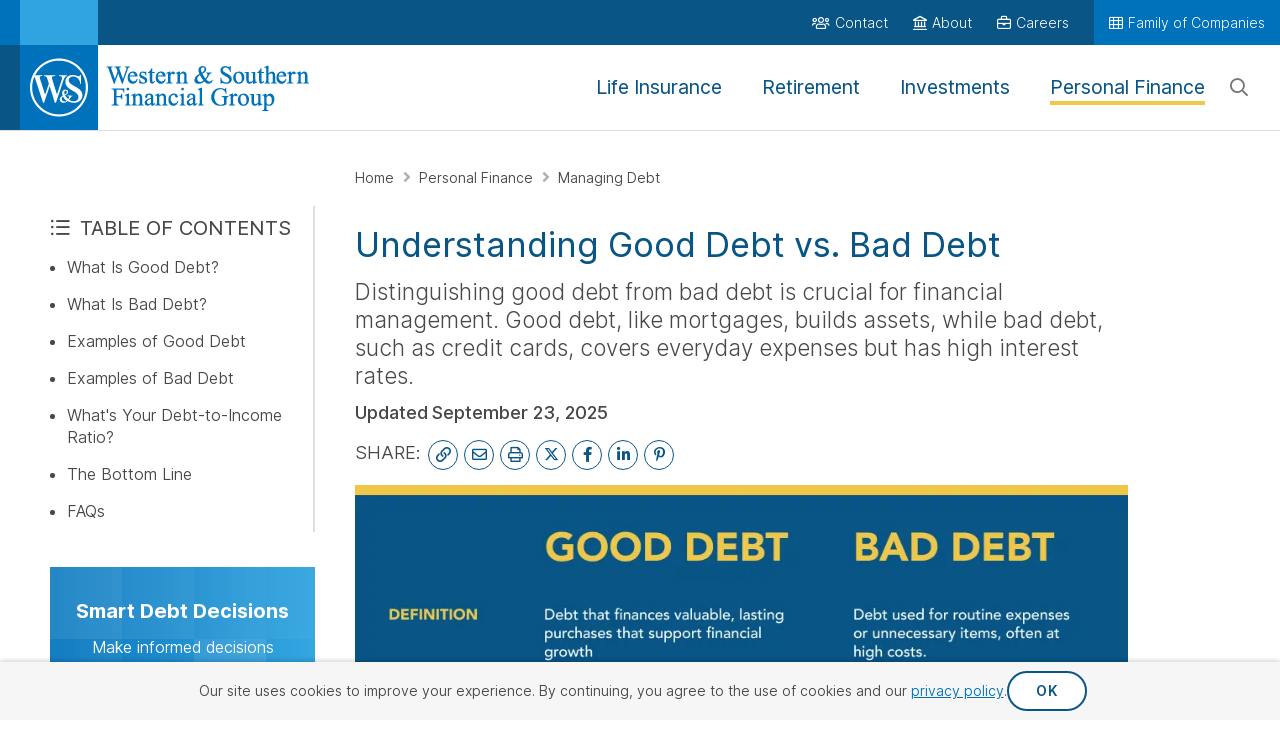

--- FILE ---
content_type: text/html; charset=utf-8
request_url: https://www.westernsouthern.com/personal-finance/good-debt-vs-bad-debt
body_size: 55361
content:



<!DOCTYPE html>
<html lang="en" class="no-js ws-variable-fonts ws-critical-css">
<head>
    <meta charset="utf-8" />
    <meta http-equiv="X-UA-Compatible" content="IE=edge">
    <meta http-equiv="Content-type" content="text/html; charset=utf-8">
    <meta content="width=device-width, initial-scale=1.0" name="viewport" />
    <meta name="format-detection" content="telephone=no" />

                <link rel="preconnect" href="https://www.googletagmanager.com">

    <script>
        // Function to check if the browser is Chromium-based
        function isChromium() {
            return HTMLScriptElement.supports && HTMLScriptElement.supports("speculationrules")
        }

        if (isChromium()) {
            // Use Speculation Rules for Chromium-based browsers
            const script = document.createElement('script');
            script.type = 'speculationrules';
            script.text = JSON.stringify({
                "prefetch": [
                    {
                        "source": "document",
                        "where": {
                            "href_matches": [
                                "/*"
                            ]
                        },
                        "eagerness": "conservative"
                    }
                ],
                "prerender": [
                    {
                        "source": "document",
                        "where": {
                            "href_matches": [
                                "/*"
                            ]
                        },
                        "eagerness": "conservative"
                    }
                ]
            });
            document.head.appendChild(script);
        };
    </script>

    
        <script type="text/javascript">
            !(function (cfg) { function e() { cfg.onInit && cfg.onInit(i) } var S, u, D, t, n, i, C = window, x = document, w = C.location, I = "script", b = "ingestionendpoint", E = "disableExceptionTracking", A = "ai.device."; "instrumentationKey"[S = "toLowerCase"](), u = "crossOrigin", D = "POST", t = "appInsightsSDK", n = cfg.name || "appInsights", (cfg.name || C[t]) && (C[t] = n), i = C[n] || function (l) { var d = !1, g = !1, f = { initialize: !0, queue: [], sv: "7", version: 2, config: l }; function m(e, t) { var n = {}, i = "Browser"; function a(e) { e = "" + e; return 1 === e.length ? "0" + e : e } return n[A + "id"] = i[S](), n[A + "type"] = i, n["ai.operation.name"] = w && w.pathname || "_unknown_", n["ai.internal.sdkVersion"] = "javascript:snippet_" + (f.sv || f.version), { time: (i = new Date).getUTCFullYear() + "-" + a(1 + i.getUTCMonth()) + "-" + a(i.getUTCDate()) + "T" + a(i.getUTCHours()) + ":" + a(i.getUTCMinutes()) + ":" + a(i.getUTCSeconds()) + "." + (i.getUTCMilliseconds() / 1e3).toFixed(3).slice(2, 5) + "Z", iKey: e, name: "Microsoft.ApplicationInsights." + e.replace(/-/g, "") + "." + t, sampleRate: 100, tags: n, data: { baseData: { ver: 2 } }, ver: 4, seq: "1", aiDataContract: undefined } } var h = -1, v = 0, y = ["js.monitor.azure.com", "js.cdn.applicationinsights.io", "js.cdn.monitor.azure.com", "js0.cdn.applicationinsights.io", "js0.cdn.monitor.azure.com", "js2.cdn.applicationinsights.io", "js2.cdn.monitor.azure.com", "az416426.vo.msecnd.net"], k = l.url || cfg.src; if (k) { if ((n = navigator) && (~(n = (n.userAgent || "").toLowerCase()).indexOf("msie") || ~n.indexOf("trident/")) && ~k.indexOf("ai.3") && (k = k.replace(/(\/)(ai\.3\.)([^\d]*)$/, function (e, t, n) { return t + "ai.2" + n })), !1 !== cfg.cr) for (var e = 0; e < y.length; e++)if (0 < k.indexOf(y[e])) { h = e; break } var i = function (e) { var a, t, n, i, o, r, s, c, p, u; f.queue = [], g || (0 <= h && v + 1 < y.length ? (a = (h + v + 1) % y.length, T(k.replace(/^(.*\/\/)([\w\.]*)(\/.*)$/, function (e, t, n, i) { return t + y[a] + i })), v += 1) : (d = g = !0, o = k, c = (p = function () { var e, t = {}, n = l.connectionString; if (n) for (var i = n.split(";"), a = 0; a < i.length; a++) { var o = i[a].split("="); 2 === o.length && (t[o[0][S]()] = o[1]) } return t[b] || (e = (n = t.endpointsuffix) ? t.location : null, t[b] = "https://" + (e ? e + "." : "") + "dc." + (n || "services.visualstudio.com")), t }()).instrumentationkey || l.instrumentationKey || "", p = (p = p[b]) ? p + "/v2/track" : l.endpointUrl, (u = []).push((t = "SDK LOAD Failure: Failed to load Application Insights SDK script (See stack for details)", n = o, r = p, (s = (i = m(c, "Exception")).data).baseType = "ExceptionData", s.baseData.exceptions = [{ typeName: "SDKLoadFailed", message: t.replace(/\./g, "-"), hasFullStack: !1, stack: t + "\nSnippet failed to load [" + n + "] -- Telemetry is disabled\nHelp Link: https://go.microsoft.com/fwlink/?linkid=2128109\nHost: " + (w && w.pathname || "_unknown_") + "\nEndpoint: " + r, parsedStack: [] }], i)), u.push((s = o, t = p, (r = (n = m(c, "Message")).data).baseType = "MessageData", (i = r.baseData).message = 'AI (Internal): 99 message:"' + ("SDK LOAD Failure: Failed to load Application Insights SDK script (See stack for details) (" + s + ")").replace(/\"/g, "") + '"', i.properties = { endpoint: t }, n)), o = u, c = p, JSON && ((r = C.fetch) && !cfg.useXhr ? r(c, { method: D, body: JSON.stringify(o), mode: "cors" }) : XMLHttpRequest && ((s = new XMLHttpRequest).open(D, c), s.setRequestHeader("Content-type", "application/json"), s.send(JSON.stringify(o)))))) }, a = function (e, t) { g || setTimeout(function () { !t && f.core || i() }, 500), d = !1 }, T = function (e) { var n = x.createElement(I), e = (n.src = e, cfg[u]); return !e && "" !== e || "undefined" == n[u] || (n[u] = e), n.onload = a, n.onerror = i, n.onreadystatechange = function (e, t) { "loaded" !== n.readyState && "complete" !== n.readyState || a(0, t) }, cfg.ld && cfg.ld < 0 ? x.getElementsByTagName("head")[0].appendChild(n) : setTimeout(function () { x.getElementsByTagName(I)[0].parentNode.appendChild(n) }, cfg.ld || 0), n }; T(k) } try { f.cookie = x.cookie } catch (p) { } function t(e) { for (; e.length;)!function (t) { f[t] = function () { var e = arguments; d || f.queue.push(function () { f[t].apply(f, e) }) } }(e.pop()) } var r, s, n = "track", o = "TrackPage", c = "TrackEvent", n = (t([n + "Event", n + "PageView", n + "Exception", n + "Trace", n + "DependencyData", n + "Metric", n + "PageViewPerformance", "start" + o, "stop" + o, "start" + c, "stop" + c, "addTelemetryInitializer", "setAuthenticatedUserContext", "clearAuthenticatedUserContext", "flush"]), f.SeverityLevel = { Verbose: 0, Information: 1, Warning: 2, Error: 3, Critical: 4 }, (l.extensionConfig || {}).ApplicationInsightsAnalytics || {}); return !0 !== l[E] && !0 !== n[E] && (t(["_" + (r = "onerror")]), s = C[r], C[r] = function (e, t, n, i, a) { var o = s && s(e, t, n, i, a); return !0 !== o && f["_" + r]({ message: e, url: t, lineNumber: n, columnNumber: i, error: a, evt: C.event }), o }, l.autoExceptionInstrumented = !0), f }(cfg.cfg), (C[n] = i).queue && 0 === i.queue.length ? (i.queue.push(e), i.trackPageView({})) : e(); })({
                src: "https://js.monitor.azure.com/scripts/b/ai.3.gbl.min.js",
                // name: "appInsights",
                // ld: 0,
                // useXhr: 1,
                crossOrigin: "anonymous",
                // onInit: null,
                // cr: 0,
                cfg: { // Application Insights Configuration
                    connectionString: "InstrumentationKey=644b8efa-a802-441c-bae9-c9c5f53e7149;IngestionEndpoint=https://eastus-8.in.applicationinsights.azure.com/;LiveEndpoint=https://eastus.livediagnostics.monitor.azure.com/"
                }
            });
        </script>

    <script>
    function ws_onCssLoad(n){n.onload=null;n.media="all"}ws_cssAndJsServerUrl="",function(){function r(){var r,u,i;if("performance"in window&&(r=performance.getEntriesByName(window.location),r.length)){for(u=performance.now()-r[0].requestStart,i=0;i<n.length;i++)if(u<=n[i].responseTime){t(n[i]);return}t(n[2]);return}t(n[0])}function t(n){document.documentElement.dataset.wsConnectionQuality=n.name}document.documentElement.classList.remove("no-js");try{var n=[{name:"good",responseTime:"1200"},{name:"fair",responseTime:"1500"},{name:"poor",responseTime:"1800"}];r()}catch(i){console.error(i);t(n[0])}}()
    </script>

    <!-- placeholder: HeadTop --><!--START : /Views/WesternSouthern/Insights/_ClusteredArticlePreloadImage.cshtml-->
        <link rel="preload" fetchpriority="high" importance="high" href="/-/media/good-debt-vs-bad-debt-lg.png?rev=217e6ba3f62540d4987e3807d8bdbcac&amp;hash=ADF343A771D4D5CD79C61DCBCA67ECA8" as="image">
        <link rel="preload" fetchpriority="high" importance="high" href="/-/media/good-debt-vs-bad-debt-sm.png?rev=3030290207384663b9c34dd2101cdfa7&amp;hash=8666FFDBA37C6BA74D1AFED44AD04CFB" as="image">
<!--END : /Views/WesternSouthern/Insights/_ClusteredArticlePreloadImage.cshtml-->
<!-- /place_holder: HeadTop -->
    <!-- placeholder: Analytics -->        <!-- Google Tag Manager -->
<script>
document.addEventListener('WsScriptBundleLoaded', function () {
(function(w,d,s,l,i){w[l]=w[l]||[];w[l].push({'gtm.start':
new Date().getTime(),event:'gtm.js'});var f=d.getElementsByTagName(s)[0],
j=d.createElement(s),dl=l!='dataLayer'?'&l='+l:'';j.async=true;j.src=
'https://www.googletagmanager.com/gtm.js?id='+i+dl;f.parentNode.insertBefore(j,f);
})(window,document,'script','dataLayer','GTM-KTQS585');
});
</script>        <!-- End Google Tag Manager -->
        <!-- Hotjar Tracking Code -->
<!-- Hotjar Tracking Code --> <script> (function(h,o,t,j,a,r){ h.hj=h.hj||function(){(h.hj.q=h.hj.q||[]).push(arguments)}; h._hjSettings={hjid:2703833,hjsv:6}; a=o.getElementsByTagName('head')[0]; r=o.createElement('script');r.async=1; r.src=t+h._hjSettings.hjid+j+h._hjSettings.hjsv; a.appendChild(r); })(window,document,'https://static.hotjar.com/c/hotjar-','.js?sv='); </script>        <!-- End Hotjar Tracking Code -->
<!-- /place_holder: Analytics -->
    
    <!-- placeholder: Metadata --><title>Understanding Good Debt vs. Bad Debt: What&#39;s the Difference?</title>
    <meta name="description" content="Understanding the difference between good debt and bad debt is crucial for managing your finances. Learn about the distinctions and their impacts today." />
<meta property="og:title" content="Understanding Good Debt vs. Bad Debt: What&#39;s the Difference?" />
<meta property="og:type" content="article" />
<meta property="og:url" content="https://www.westernsouthern.com/personal-finance/good-debt-vs-bad-debt" />
<meta property="og:image" content="https://www.westernsouthern.com/-/media/feature/westernsouthern/insights/learn-articles/teaser-image/young-couple-carrying-a-sofa-into-the-living-room-of-their-new-house-social.jpg?rev=52786c629f974741bc59c6b3f1818b86" />
<meta property="og:description" content="Understanding the difference between good debt and bad debt is crucial for managing your finances. Learn about the distinctions and their impacts today." />
<meta name="twitter:card" content="summary_large_image" />
<meta name="twitter:title" content="Understanding Good Debt vs. Bad Debt: What&#39;s the Difference?" />
<meta name="twitter:description" content="Understanding the difference between good debt and bad debt is crucial for managing your finances. Learn about the distinctions and their impacts today." />
<meta name="twitter:url" content="https://www.westernsouthern.com/personal-finance/good-debt-vs-bad-debt" />
<meta name="twitter:image" content="https://www.westernsouthern.com/-/media/feature/westernsouthern/insights/learn-articles/teaser-image/young-couple-carrying-a-sofa-into-the-living-room-of-their-new-house-social.jpg?rev=52786c629f974741bc59c6b3f1818b86" />


    <link rel="canonical" href="https://www.westernsouthern.com/personal-finance/good-debt-vs-bad-debt" />
    <link rel="apple-touch-icon"  sizes="152x152" href="/-/media/project/westernsouthern/images/wsfg/icons/apple-touch-icon-152x152.png?rev=9c4a746a54cb47358adccc962d95142f">
    <link rel="apple-touch-icon"  sizes="180x180" href="/-/media/project/westernsouthern/images/wsfg/icons/apple-touch-icon-180x180.png?rev=733652142cf44a17a6639975abd78da9">
    <link rel="icon"  type="image/png" sizes="32x32" href="/-/media/project/westernsouthern/images/wsfg/icons/favicon-32x32.png?rev=1189501105934ee3aea14db4b8d20298">
    <link rel="icon"  sizes="192x192" href="/-/media/project/westernsouthern/images/wsfg/icons/android-chrome-192x192.png?rev=82543e7bf3f742458e03335aeab1c853">

<link rel="mask-icon" href="/-/media/project/westernsouthern/images/wsfg/icons/safari-pinned-tab.svg?rev=238a569f5cd74ea4bd6fb0b65f6c1158" color="#0072bc">
<link rel="shortcut icon" href="/-/media/project/westernsouthern/images/wsfg/icons/favicon.ico?rev=abe27ccba21e44bc8983205526ccd9cf">
<link rel="manifest" href="/-/media/project/westernsouthern/browsersettings/wsfg/manifest.json?rev=e2bf9229bbdf4760a6600d44b824c148">
<meta name="msapplication-config" content="/-/media/project/westernsouthern/browsersettings/wsfg/browserconfig.xml?rev=8518ab1de32f4b03a995375315b7d9fb" />
<meta name="msapplication-TileColor" content="#ffffff" />
<meta name="theme-color" content="#ffffff">
<!-- /place_holder: Metadata -->
    <!-- placeholder: StructuredData --><!-- /place_holder: StructuredData -->

        <script nomodule src="/vendors/fg-loadcss/cssrelpreload.min.js"></script>


        <style>
            @charset "UTF-8";.ws-authored-content h2>a:not(.ws-btn):only-child{display:inline-block}.ws-authored-content--size_sm,.ws-authored-content--size_xs{font-size:1.2rem;line-height:1.833em}.ws-authored-content h2:not(.ws-heading--not-underlined):after{background-image:linear-gradient(90deg,#0072bc,#30a4e0);content:"";display:block;height:4px;margin-bottom:25px;margin-top:10px;width:120px;width:100px}.ws-authored-content h2:not(.ws-heading--not-underlined)[style*="text-align: center"]:after{margin-left:auto;margin-right:auto}@media (min-width:992px){.d-md-none{display:none!important}}.ws-authored-content ol,.ws-authored-content ul{margin:0 0 25px}.ws-authored-content ul:last-child{margin-bottom:0}@media (min-width:992px){.d-md-block{display:block!important}}.ws-section__item--theme_gray{background:#f6f6f6;color:#484848}.ws-section__item--margin-top_off{margin-top:0}.ws-section__item--margin-bottom_md{margin-bottom:25px}.ws-section__item--padding-horizontal_off{padding-left:0;padding-right:0}.ws-video{display:block;position:relative}.ws-video__image{width:100%}.ws-inline-video-container{background-color:#000;margin-bottom:25px}.ws-inline-video-container:not(.ws-inline-video-container--vertical) .ws-video__inline-image-wrapper{margin-left:-25px;margin-right:-25px;margin-top:-20px;padding-top:calc(56.25% + 28.125px);position:relative}.ws-inline-video-container:not(.ws-inline-video-container--vertical) .ws-video__inline-image-wrapper .ws-video__image{margin-bottom:0;max-height:100%;object-fit:contain;padding-left:25px;padding-right:25px;position:absolute;top:50%;transform:translateY(-50%);width:100%!important}@media (min-width:768px){.ws-inline-video-container:not(.ws-inline-video-container--vertical) .ws-video__inline-image-wrapper{margin-left:-50px;margin-right:-50px;margin-top:-40px;padding-top:calc(56.25% + 56.25px)}.ws-inline-video-container:not(.ws-inline-video-container--vertical) .ws-video__inline-image-wrapper .ws-video__image{padding-left:50px;padding-right:50px}}@media (min-width:992px){.ws-inline-video-container:not(.ws-inline-video-container--vertical) .ws-video__inline-image-wrapper{margin-left:0;margin-right:0;margin-top:0;padding-top:56.25%}.ws-inline-video-container:not(.ws-inline-video-container--vertical) .ws-video__inline-image-wrapper .ws-video__image{padding-left:0;padding-right:0}}.ws-video__icon{border:6px solid #fff;border-radius:50%;box-shadow:0 1px 4px 0 rgba(0,0,0,.5);height:120px;left:50%;opacity:.7;position:absolute;top:50%;transform:translateX(-50%) translateY(-50%) scale(1);width:120px}.ws-video__icon:before{border-bottom:25px solid transparent;border-left:40px solid #fff;border-top:25px solid transparent;content:"";filter:drop-shadow(0 1px 4px rgba(0,0,0,.5));height:0;left:50%;position:absolute;top:50%;transform:translateX(-35%) translateY(-50%);width:0}.ws-cta-block__wrapper.ws-cta-block__wrapper--text-only .ws-cta-block__content{text-align:center}.ws-cta-block__content{flex-grow:1;margin:25px 40px 40px;text-align:center}@media (min-width:992px){.ws-cta-block__content{margin:25px 50px;text-align:left}}.ws-cta-block__content .ws-cta-block__content-message{color:#484848}@media (min-width:992px){.ws-cta-block--layout_article .ws-cta-block__content{margin:25px 40px 40px;text-align:center}}@media (min-width:1200px){.ws-cta-block--layout_article .ws-cta-block__content{margin:25px 50px;text-align:left}}.ws-accordion__details:not(.ws-accordion__details--theme_megamenu){display:block}.ws-accordion__details--vertical-padding{padding-bottom:25px}@media (min-width:992px){.col-md-1{flex:0 0 auto;width:8.33333333%}.col-md-3{flex:0 0 auto;width:25%}.col-md-6{flex:0 0 auto;width:50%}.col-md-8{flex:0 0 auto;width:66.66666667%}.col-md-9{flex:0 0 auto;width:75%}}.d-block{display:block!important}.ws-section__item--theme_dark-solid{background-color:#095586;color:#fff}.ws-rte-placeholder-content{clear:both;margin-bottom:25px}.ws-cta-block .ws-cta-block__wrapper{background-color:#f6f6f6}.ws-cta-block__wrapper{align-items:center;display:flex;flex-direction:column}@media (min-width:992px){.ws-cta-block__wrapper{flex-direction:row}}.ws-cta-block__wrapper.ws-cta-block__wrapper--text-only{justify-content:center}.ws-cta-block--layout_article{padding:1px 0}.ws-cta-block--layout_article:not([class*=ws-section__item--theme_dark]){background:none}@media (min-width:992px){.ws-cta-block--layout_article .ws-cta-block__wrapper{flex-direction:column}}@media (min-width:1200px){.ws-cta-block--layout_article .ws-cta-block__wrapper{flex-direction:row}}:root{--bs-blue:#0d6efd;--bs-indigo:#6610f2;--bs-purple:#6f42c1;--bs-pink:#d63384;--bs-red:#dc3545;--bs-orange:#fd7e14;--bs-yellow:#ffc107;--bs-green:#198754;--bs-teal:#20c997;--bs-cyan:#0dcaf0;--bs-black:#000;--bs-white:#fff;--bs-gray:#6c757d;--bs-gray-dark:#343a40;--bs-gray-100:#f8f9fa;--bs-gray-200:#e9ecef;--bs-gray-300:#dee2e6;--bs-gray-400:#ced4da;--bs-gray-500:#adb5bd;--bs-gray-600:#6c757d;--bs-gray-700:#495057;--bs-gray-800:#343a40;--bs-gray-900:#212529;--bs-primary:#0072bc;--bs-secondary:#f06c33;--bs-success:#00ae00;--bs-info:#0dcaf0;--bs-warning:#ffc107;--bs-danger:#dc3545;--bs-light:#dedede;--bs-dark:#949494;--bs-primary-rgb:0,114,188;--bs-secondary-rgb:240,108,51;--bs-success-rgb:0,174,0;--bs-info-rgb:13,202,240;--bs-warning-rgb:255,193,7;--bs-danger-rgb:220,53,69;--bs-light-rgb:222,222,222;--bs-dark-rgb:148,148,148;--bs-primary-text-emphasis:#002e4b;--bs-secondary-text-emphasis:#602b14;--bs-success-text-emphasis:#004600;--bs-info-text-emphasis:#055160;--bs-warning-text-emphasis:#664d03;--bs-danger-text-emphasis:#58151c;--bs-light-text-emphasis:#495057;--bs-dark-text-emphasis:#495057;--bs-primary-bg-subtle:#cce3f2;--bs-secondary-bg-subtle:#fce2d6;--bs-success-bg-subtle:#ccefcc;--bs-info-bg-subtle:#cff4fc;--bs-warning-bg-subtle:#fff3cd;--bs-danger-bg-subtle:#f8d7da;--bs-light-bg-subtle:#fcfcfd;--bs-dark-bg-subtle:#ced4da;--bs-primary-border-subtle:#99c7e4;--bs-secondary-border-subtle:#f9c4ad;--bs-success-border-subtle:#99df99;--bs-info-border-subtle:#9eeaf9;--bs-warning-border-subtle:#ffe69c;--bs-danger-border-subtle:#f1aeb5;--bs-light-border-subtle:#e9ecef;--bs-dark-border-subtle:#adb5bd;--bs-white-rgb:255,255,255;--bs-black-rgb:0,0,0;--bs-font-sans-serif:system-ui,-apple-system,"Segoe UI",Roboto,"Helvetica Neue","Noto Sans","Liberation Sans",Arial,sans-serif,"Apple Color Emoji","Segoe UI Emoji","Segoe UI Symbol","Noto Color Emoji";--bs-font-monospace:SFMono-Regular,Menlo,Monaco,Consolas,"Liberation Mono","Courier New",monospace;--bs-gradient:linear-gradient(180deg,hsla(0,0%,100%,.15),hsla(0,0%,100%,0));--bs-body-font-family:sans-serif;--bs-body-font-size:1rem;--bs-body-font-weight:400;--bs-body-line-height:1.5;--bs-body-color:#212529;--bs-body-color-rgb:33,37,41;--bs-body-bg:#fff;--bs-body-bg-rgb:255,255,255;--bs-emphasis-color:#000;--bs-emphasis-color-rgb:0,0,0;--bs-secondary-color:rgba(33,37,41,.75);--bs-secondary-color-rgb:33,37,41;--bs-secondary-bg:#e9ecef;--bs-secondary-bg-rgb:233,236,239;--bs-tertiary-color:rgba(33,37,41,.5);--bs-tertiary-color-rgb:33,37,41;--bs-tertiary-bg:#f8f9fa;--bs-tertiary-bg-rgb:248,249,250;--bs-heading-color:inherit;--bs-link-color:#0072bc;--bs-link-color-rgb:0,114,188;--bs-link-decoration:underline;--bs-link-hover-color:#005b96;--bs-link-hover-color-rgb:0,91,150;--bs-code-color:#d63384;--bs-highlight-color:#212529;--bs-highlight-bg:#fff3cd;--bs-border-width:1px;--bs-border-style:solid;--bs-border-color:#dee2e6;--bs-border-color-translucent:rgba(0,0,0,.175);--bs-border-radius:0.375rem;--bs-border-radius-sm:0.25rem;--bs-border-radius-lg:0.5rem;--bs-border-radius-xl:1rem;--bs-border-radius-xxl:2rem;--bs-border-radius-2xl:var(--bs-border-radius-xxl);--bs-border-radius-pill:50rem;--bs-box-shadow:0 0.5rem 1rem rgba(0,0,0,.15);--bs-box-shadow-sm:0 0.125rem 0.25rem rgba(0,0,0,.075);--bs-box-shadow-lg:0 1rem 3rem rgba(0,0,0,.175);--bs-box-shadow-inset:inset 0 1px 2px rgba(0,0,0,.075);--bs-focus-ring-width:0.25rem;--bs-focus-ring-opacity:0.25;--bs-focus-ring-color:rgba(0,114,188,.25);--bs-form-valid-color:#00ae00;--bs-form-valid-border-color:#00ae00;--bs-form-invalid-color:#dc3545;--bs-form-invalid-border-color:#dc3545;--bs-breakpoint-xs:0;--bs-breakpoint-sm:768px;--bs-breakpoint-md:992px;--bs-breakpoint-lg:1200px;--bs-breakpoint-xl:1400px}.row{--bs-gutter-x:1.5rem;--bs-gutter-y:0;display:flex;flex-wrap:wrap;margin-left:calc(var(--bs-gutter-x)*-.5);margin-right:calc(var(--bs-gutter-x)*-.5);margin-top:calc(var(--bs-gutter-y)*-1)}.row>*{flex-shrink:0;margin-top:var(--bs-gutter-y);max-width:100%;padding-left:calc(var(--bs-gutter-x)*.5);padding-right:calc(var(--bs-gutter-x)*.5);width:100%}.col-6{flex:0 0 auto;width:50%}.col-12{flex:0 0 auto;width:100%}@media (min-width:768px){.col-sm-6{flex:0 0 auto;width:50%}}@media (min-width:992px){.col-md-3{flex:0 0 auto;width:25%}.col-md-6{flex:0 0 auto;width:50%}.col-md-8{flex:0 0 auto;width:66.66666667%}.col-md-9{flex:0 0 auto;width:75%}}.nav-link{background:none;border:0;color:var(--bs-nav-link-color);display:block;font-size:var(--bs-nav-link-font-size);font-weight:var(--bs-nav-link-font-weight);padding:var(--bs-nav-link-padding-y) var(--bs-nav-link-padding-x);text-decoration:none}*,:after,:before{box-sizing:border-box}@media (prefers-reduced-motion:no-preference){:root{scroll-behavior:smooth}}body{background-color:var(--bs-body-bg);color:var(--bs-body-color);font-family:var(--bs-body-font-family);font-size:var(--bs-body-font-size);font-weight:var(--bs-body-font-weight);line-height:var(--bs-body-line-height);margin:0;text-align:var(--bs-body-text-align)}h1,h2{color:var(--bs-heading-color);font-weight:500;line-height:1.2;margin-bottom:.5rem;margin-top:0}h1{font-size:calc(1.375rem + 1.5vw)}@media (min-width:1200px){h1{font-size:2.5rem}}h2{font-size:calc(1.325rem + .9vw)}@media (min-width:1200px){h2{font-size:2rem}}p{margin-bottom:1rem}ol,ul{margin-bottom:1rem;margin-top:0;padding-left:2rem}ul ul{margin-bottom:0}strong{font-weight:bolder}sup{font-size:.75em;line-height:0;position:relative;top:-.5em;vertical-align:baseline}a{color:rgba(var(--bs-link-color-rgb),var(--bs-link-opacity,1))}img{vertical-align:middle}label{display:inline-block}button{border-radius:0}button,input{font-family:inherit;font-size:inherit;line-height:inherit}button{text-transform:none}::-webkit-datetime-edit-day-field,::-webkit-datetime-edit-fields-wrapper,::-webkit-datetime-edit-hour-field,::-webkit-datetime-edit-minute,::-webkit-datetime-edit-month-field,::-webkit-datetime-edit-text,::-webkit-datetime-edit-year-field{padding:0}::-webkit-inner-spin-button{height:auto}::-webkit-color-swatch-wrapper{padding:0}::file-selector-button{font:inherit}iframe{border:0}summary{display:list-item}.d-none{display:none!important}@media (min-width:992px){.d-md-block{display:block!important}.d-md-none{display:none!important}}:host,:root{--fa-font-solid:normal 900 1em/1 "Font Awesome 6 Pro"}@font-face{font-display:block;font-family:Font Awesome\ 6 Pro;font-style:normal;font-weight:900;src:url(/vendors/fontawesome-pro-6.7.2-web/webfonts/fa-solid-900.woff2) format("woff2"),url(/vendors/fontawesome-pro-6.7.2-web/webfonts/fa-solid-900.ttf) format("truetype")}.fa-solid,.fas{font-weight:900}:host,:root{--fa-font-regular:normal 400 1em/1 "Font Awesome 6 Pro"}@font-face{font-display:block;font-family:Font Awesome\ 6 Pro;font-style:normal;font-weight:400;src:url(/vendors/fontawesome-pro-6.7.2-web/webfonts/fa-regular-400.woff2) format("woff2"),url(/vendors/fontawesome-pro-6.7.2-web/webfonts/fa-regular-400.ttf) format("truetype")}.fa-regular{font-weight:400}:host,:root{--fa-style-family-classic:"Font Awesome 6 Pro";--fa-font-light:normal 300 1em/1 "Font Awesome 6 Pro"}@font-face{font-display:block;font-family:Font Awesome\ 6 Pro;font-style:normal;font-weight:300;src:url(/vendors/fontawesome-pro-6.7.2-web/webfonts/fa-light-300.woff2) format("woff2"),url(/vendors/fontawesome-pro-6.7.2-web/webfonts/fa-light-300.ttf) format("truetype")}.fa-light,.fal{font-weight:300}:host,:root{--fa-style-family-brands:"Font Awesome 6 Brands";--fa-font-brands:normal 400 1em/1 "Font Awesome 6 Brands"}@font-face{font-display:block;font-family:Font Awesome\ 6 Brands;font-style:normal;font-weight:400;src:url(/vendors/fontawesome-pro-6.7.2-web/webfonts/fa-brands-400.woff2) format("woff2"),url(/vendors/fontawesome-pro-6.7.2-web/webfonts/fa-brands-400.ttf) format("truetype")}.fa-brands{font-weight:400}.fa-linkedin-in{--fa:"\f0e1"}.fa-facebook-f{--fa:"\f39e"}.fa-x-twitter{--fa:"\e61b"}.fa-pinterest-p{--fa:"\f231"}.fa-brands,.fa-light,.fa-regular,.fa-solid,.fal,.fas{display:var(--fa-display,inline-block);font-style:normal;line-height:1}.fa-brands:before,.fa-light:before,.fa-regular:before,.fa-solid:before,.fal:before,.fas:before{content:var(--fa)}.fa-light,.fa-regular,.fa-solid,.fal,.fas{font-family:Font Awesome\ 6 Pro}.fa-brands{font-family:Font Awesome\ 6 Brands}.fa-5x{font-size:5em}.fa-users{--fa:"\f0c0";--fa--fa:"\f0c0\f0c0"}.fa-umbrella-beach{--fa:"\f5ca";--fa--fa:"\f5ca\f5ca"}.fa-chart-pie-alt{--fa:"\f64e";--fa--fa:"\f64e\f64e"}.fa-chart-bar{--fa:"\f080";--fa--fa:"\f080\f080"}.fa-check-circle{--fa:"\f058";--fa--fa:"\f058\f058"}.fa-newspaper{--fa:"\f1ea";--fa--fa:"\f1ea\f1ea"}.fa-arrow-right{--fa:"\f061";--fa--fa:"\f061\f061"}.fa-heart{--fa:"\f004";--fa--fa:"\f004\f004"}.fa-table-cells{--fa:"\f00a";--fa--fa:"\f00a\f00a"}.fa-envelope{--fa:"\f0e0";--fa--fa:"\f0e0\f0e0"}.fa-landmark{--fa:"\f66f";--fa--fa:"\f66f\f66f"}.fa-calculator{--fa:"\f1ec";--fa--fa:"\f1ec\f1ec"}.fa-link{--fa:"\f0c1";--fa--fa:"\f0c1\f0c1"}.fa-magnifying-glass{--fa:"\f002";--fa--fa:"\f002\f002"}.fa-list-ul{--fa:"\f0ca";--fa--fa:"\f0ca\f0ca"}.fa-book{--fa:"\f02d";--fa--fa:"\f02d\f02d"}.fa-briefcase{--fa:"\f0b1";--fa--fa:"\f0b1\f0b1"}.fa-print{--fa:"\f02f";--fa--fa:"\f02f\f02f"}body{line-height:1.42857143;overflow-x:hidden;position:relative}h1,h2{margin:0}p{margin-top:0}p:last-child{margin-bottom:0}ol,ul{margin-top:15px}label{font-weight:inherit;margin-bottom:0}button{background:none;border:none;color:inherit;padding:0;text-decoration:none}button,input{font:inherit;margin:0}input[type=tel]{appearance:none}a{text-decoration:none}a:after,a:before{display:inline-block;text-decoration:underline;text-decoration:none}button:after,button:before{display:inline-block;text-decoration:underline;text-decoration:none}strong{font-weight:700;font-weight:var(--font-weight-bold)}html:not(.no-js):not([data-ws-connection-quality=good]) [data-ws-connection-quality-threshold=good]:not(.ws-article__body).ws-connection-quality--visibility_hidden,html:not(.no-js):not([data-ws-connection-quality=good]):not([data-ws-connection-quality=fair]) [data-ws-connection-quality-threshold=fair]:not(.ws-article__body).ws-connection-quality--visibility_hidden,html:not(.no-js):not([data-ws-connection-quality]) :not(.ws-article__body).ws-connection-quality--visibility_hidden{visibility:hidden}html:not(.no-js):not([data-ws-connection-quality=good]) [data-ws-connection-quality-threshold=good]:not(.ws-article__body):not(.ws-connection-quality--visibility_hidden)[data-ws-connection-quality-threshold],html:not(.no-js):not([data-ws-connection-quality=good]):not([data-ws-connection-quality=fair]) [data-ws-connection-quality-threshold=fair]:not(.ws-article__body):not(.ws-connection-quality--visibility_hidden)[data-ws-connection-quality-threshold],html:not(.no-js):not([data-ws-connection-quality]) :not(.ws-article__body):not(.ws-connection-quality--visibility_hidden)[data-ws-connection-quality-threshold]{display:none}@media (prefers-reduced-motion:no-preference){:root{scroll-behavior:auto}}:root{--font-family-open-sans:Open Sans,Helvetica,Tahoma,sans-serif;--font-family-roboto:Roboto,Helvetica,Tahoma,sans-serif;--font-family-georgia-serif:Georgia,Times New Roman,Times,serif;--font-weight-light:300;--font-weight-normal-body:400;--font-weight-normal-heading:400;--font-weight-medium:500;--font-weight-medium-bold:600;--font-weight-bold:700;--font-weight-extra-bold:900}.ws-variable-fonts{--font-family-open-sans:Helvetica,Tahoma,sans-serif;--font-family-roboto:Helvetica,Tahoma,sans-serif;--font-weight-normal-body:360;--font-weight-normal-heading:430;--font-weight-medium:520;--font-weight-medium-bold:560;--font-weight-bold:600}.ws-variable-fonts[data-ws-connection-quality=good]{--font-family-open-sans:"WS Variable",Helvetica,Tahoma,sans-serif;--font-family-roboto:"WS Variable",Helvetica,Tahoma,sans-serif}.ws-section{margin:0 auto;max-width:1920px;width:100%}.ws-section__item{padding:50px 25px;position:relative}@media (min-width:768px){.ws-section__item{padding:50px}}@media (min-width:1500px){.ws-section__item{padding:50px calc(50% - 700px)}}.ws-section__item--padding-vertical_off{padding-bottom:0;padding-top:0}.ws-btn{background:#cb4e05;border:2px solid #cb4e05;border-radius:50px;display:inline-block;font-family:Roboto,Helvetica,Tahoma,sans-serif;font-family:var(--font-family-roboto);font-size:1.4rem;font-weight:700;font-weight:var(--font-weight-bold);letter-spacing:.5px;line-height:1.4em;min-width:160px;padding:11px;position:relative;text-align:center;text-transform:uppercase;vertical-align:middle;z-index:0}.ws-btn,.ws-btn:visited{color:#fff;text-decoration:none}.ws-btn.ws-btn--theme_light,.ws-btn.ws-btn--theme_light:visited{background-color:#fff;border-color:#095586;color:#095586}.ws-btn[class*=ws-btn--theme_custom]{background:var(--btn-bg-color);border:2px solid var(--btn-border-color)}.ws-btn[class*=ws-btn--theme_custom],.ws-btn[class*=ws-btn--theme_custom]:visited{color:var(--btn-text-color);text-decoration:none}@media (min-width:1200px){.ws-btn{min-width:205px}}.ws-btn--secondary,.ws-btn--secondary:visited{background-color:transparent;border:2px solid #095586;color:#095586}.ws-btn--inline-wrapper{margin-bottom:-25px}@media (min-width:480px){.ws-btn--inline-wrapper{align-items:center;display:flex;flex-wrap:wrap;margin-left:-12.5px;margin-right:-12.5px}}.ws-btn--inline{margin-bottom:25px;width:100%}@media (min-width:480px){.ws-btn--inline{display:inline-block;margin-left:12.5px;margin-right:12.5px;width:auto}}.ws-btn--size_sm{line-height:1.75em;min-width:0;padding-bottom:6px;padding-top:6px;white-space:nowrap}.ws-btn-animation--shimmer{overflow:hidden;position:relative}.ws-btn-animation--shimmer:before{animation:shimmer 11s linear infinite;background:linear-gradient(90deg,transparent,hsla(0,0%,100%,.4),transparent);content:"";height:100%;left:0;position:absolute;top:0;transform:translateX(-100%) skewX(-20deg);width:50%}@keyframes shimmer{0%{transform:translateX(-100%) skewX(-20deg)}9.09%{transform:translateX(200%) skewX(-20deg)}to{transform:translateX(200%) skewX(-20deg)}}.ws-circular-image__image{height:auto;left:0;position:absolute;top:50%;transform:translate3d(0,-50%,0);width:100%}.ws-dialog{display:none;opacity:0}html:not(.ws-css-loaded) .ws-form__fields{visibility:hidden}.ws-full-width-image{overflow:hidden}@media (min-width:768px){.ws-full-width-image{display:block;width:100%}}.ws-full-width-image img{height:auto;width:100%}@media (min-width:768px){.ws-full-width-image img{left:50%;position:relative;transform:translateX(-50%);width:137.1428571429%}}@media (min-width:1400px){.ws-full-width-image img{width:1920px}}.ws-full-width-image.ws-full-width-image--aspect-ratio_fixed{display:block;position:relative}.ws-full-width-image.ws-full-width-image--aspect-ratio_fixed img{left:0;position:absolute;top:0}@media (min-width:768px){.ws-full-width-image.ws-full-width-image--aspect-ratio_fixed img{left:50%}}.ws-full-width-image.ws-full-width-image--max-width_container img{width:100%}.ws-hero--size_sm .ws-full-width-image--aspect-ratio_fixed{padding-bottom:48.2398956975%}@media (min-width:768px){.ws-hero--size_sm .ws-full-width-image--aspect-ratio_fixed{padding-bottom:30.0714285714%}}@media (min-width:1400px){.ws-hero--size_sm .ws-full-width-image--aspect-ratio_fixed{padding-bottom:421px}}@media (min-width:768px){.ws-hero--size_sm .ws-full-width-image--aspect-ratio_fixed.ws-full-width-image--max-width_container{padding-bottom:21.9270833333%}}@media (min-width:1400px){.ws-hero--size_sm .ws-full-width-image--aspect-ratio_fixed.ws-full-width-image--max-width_container{padding-bottom:21.9270833333%}}.ws-hero--size_md .ws-full-width-image--aspect-ratio_fixed{padding-bottom:58.6701434159%}@media (min-width:768px){.ws-hero--size_md .ws-full-width-image--aspect-ratio_fixed{padding-bottom:40%}}@media (min-width:1400px){.ws-hero--size_md .ws-full-width-image--aspect-ratio_fixed{padding-bottom:560px}}@media (min-width:768px){.ws-hero--size_md .ws-full-width-image--aspect-ratio_fixed.ws-full-width-image--max-width_container{padding-bottom:29.1666666667%}}@media (min-width:1400px){.ws-hero--size_md .ws-full-width-image--aspect-ratio_fixed.ws-full-width-image--max-width_container{padding-bottom:29.1666666667%}}.ws-icon:not(.lazyload){display:inline-block;font-family:Font Awesome\ 6 Brands,Font Awesome\ 6 Pro,Font Awesome\ 6 Pro Fallback!important;font-style:normal;font-weight:400;font-weight:300;line-height:1}.ws-authored-content img{display:block;margin-bottom:25px;margin-left:auto;margin-right:auto;max-width:100%}header~.ws-main-content{padding-top:71px}@media (min-width:992px){header~.ws-main-content{padding-top:131px}}.ws-banner--position_top~.ws-main-content,.ws-nav--simplified.ws-nav--no-top~.ws-banner--position_top~.ws-main-content{padding-top:0}.ws-body--minified-header:not(.ws-body--fixed-nav) .ws-main-content{padding-top:71px}@media (min-width:992px){.ws-body--minified-header:not(.ws-body--fixed-nav) .ws-main-content{padding-top:0}}.ws-rte-content--size_xs{font-size:1rem;line-height:1.8em}@media (min-width:768px){.ws-rte-content--size_xs{font-size:1.2rem;line-height:1.833em}}.ws-clustered-table-of-contents~.ws-rte-placeholder-content{clear:none}body,html{color:#484848;font-family:Open Sans,Helvetica,Tahoma,sans-serif;font-family:var(--font-family-open-sans);font-size:10px;font-weight:400;font-weight:var(--font-weight-normal-body)}a{color:#0072bc}a:visited{color:#848}a{text-decoration:underline}a:visited{text-decoration:underline dotted}.ws-authored-content:after{clear:both;content:"";display:block}.ws-authored-content ol{margin:0 0 25px}.ws-authored-content p:not([class*=ws-margin-]){margin-bottom:25px}.ws-authored-content p:not([class*=ws-margin-]):last-child{margin-bottom:0}.ws-authored-content,.ws-authored-content li,.ws-authored-content p{font-size:1.6rem;line-height:1.75}.ws-authored-content--size_sm,.ws-authored-content--size_xs,.ws-authored-content--size_xs p{font-size:1.2rem;line-height:1.833em}@media (min-width:768px){.ws-authored-content--size_sm{font-size:1.4rem;line-height:1.857em}}.ws-paragraph--spaced:not(:first-child):before{content:"•";display:inline-block;margin:0 8px 0 5px}.ws-authored-content h2,.ws-heading{color:#095586;display:block;font-family:Roboto,Helvetica,Tahoma,sans-serif;font-family:var(--font-family-roboto);font-size:2.4rem;font-weight:400;font-weight:var(--font-weight-normal-heading);line-height:1.25em}@media (min-width:768px){.ws-authored-content h2,.ws-heading{font-size:2.8rem;line-height:1.25em}}.ws-heading--size_xl{font-size:3rem;line-height:1.25em}@media (min-width:768px){.ws-heading--size_xl{font-size:3.4rem;line-height:1.25em}}.ws-authored-content h2.ws-heading--not-underlined{margin-bottom:15px}.ws-body sup{font-size:.65em}.ws-article .ws-section__item--article-header{padding-bottom:0}.ws-article .ws-article-header .ws-article-header--padding_off{padding-top:0}.ws-article .ws-article__section--header{display:flex;flex-direction:column-reverse}.ws-article .ws-article__header:has(.ws-heading){margin-bottom:15px}@media (min-width:992px){.ws-article .ws-article__header:has(.ws-heading){margin-bottom:10px}}.ws-article .ws-minified-header-placeholder.sticky .ws-article__header,.ws-article .ws-minified-header.sticky .ws-article__header{align-items:center;display:flex;flex-direction:row-reverse}.ws-article .ws-minified-header-placeholder.sticky .ws-article__header .ws-article__heading,.ws-article .ws-minified-header.sticky .ws-article__header .ws-article__heading{flex-grow:1;margin-bottom:0}.ws-article .ws-minified-header-placeholder.sticky .ws-article__header .ws-heading,.ws-article .ws-minified-header.sticky .ws-article__header .ws-heading{overflow:hidden;text-overflow:ellipsis;white-space:nowrap}.ws-article .ws-minified-header-placeholder.sticky .ws-article__header .ws-minified-header__content,.ws-article .ws-minified-header.sticky .ws-article__header .ws-minified-header__content{white-space:nowrap}.ws-article .ws-minified-header-placeholder.sticky .ws-article__header .ws-megamenu__logo-icon--sticky-page-intro,.ws-article .ws-minified-header-placeholder.sticky .ws-article__header .ws-nav__logo-icon--sticky-page-intro,.ws-article .ws-minified-header.sticky .ws-article__header .ws-megamenu__logo-icon--sticky-page-intro,.ws-article .ws-minified-header.sticky .ws-article__header .ws-nav__logo-icon--sticky-page-intro{top:calc(50% - 10px)}@media (min-width:768px){.ws-article .ws-minified-header-placeholder.sticky .ws-article__header .ws-megamenu__logo-icon--sticky-page-intro,.ws-article .ws-minified-header-placeholder.sticky .ws-article__header .ws-nav__logo-icon--sticky-page-intro,.ws-article .ws-minified-header.sticky .ws-article__header .ws-megamenu__logo-icon--sticky-page-intro,.ws-article .ws-minified-header.sticky .ws-article__header .ws-nav__logo-icon--sticky-page-intro{top:calc(50% - 16px)}}.ws-article .ws-article__heading{padding-bottom:2px}.ws-article .ws-article__teaser.ws-authored-content{font-family:Roboto,Helvetica,Tahoma,sans-serif;font-family:var(--font-family-roboto);font-size:19px;font-weight:300;font-weight:var(--font-weight-light);line-height:1.05263;margin-bottom:10px}@media (min-width:992px){.ws-article .ws-article__teaser.ws-authored-content{font-size:2.25rem;line-height:1.25}}.ws-article .ws-article__header-author-name-group{font-size:1.2rem;line-height:1.833em;margin-bottom:10px}@media (min-width:768px){.ws-article .ws-article__header-author-name-group{font-size:1.4rem;line-height:1.857em}}.ws-article .ws-article__header-author-name{font-family:Roboto,Helvetica,Tahoma,sans-serif;font-family:var(--font-family-roboto);font-size:14px;font-weight:500;font-weight:var(--font-weight-medium)}@media (min-width:992px){.ws-article .ws-article__header-author-name{font-size:18px}}.ws-article .ws-article__sub-header-group{display:flex;flex-direction:column;justify-content:space-between}@media (min-width:992px){.ws-article .ws-article__sub-header-group{align-items:center;flex-direction:row}}.ws-article .ws-article__sub-header-group-item{margin-bottom:10px}@media (min-width:992px){.ws-article .ws-article__sub-header-group-item{margin-bottom:0}.ws-article .ws-article__header-share{margin-top:5px}}.ws-article .ws-article__image{margin:25px 0}.ws-article .ws-article__image .ws-full-width-image{padding-bottom:48.2398956975%}@media (min-width:768px){.ws-article .ws-article__image .ws-full-width-image{padding-bottom:30.0714285714%}}@media (min-width:1400px){.ws-article .ws-article__image .ws-full-width-image{padding-bottom:30.0714285714%}}.ws-article .ws-article__body{margin-top:15px;padding-top:0}.ws-article__featured-article .ws-article__featured-article-content .ws-article__featured-article-content__subheading .ws-article__header-author-name{font-family:Roboto,Helvetica,Tahoma,sans-serif;font-family:var(--font-family-roboto);font-size:14px;font-weight:500;font-weight:var(--font-weight-medium)}@media (min-width:992px){.ws-article__featured-article .ws-article__featured-article-content .ws-article__featured-article-content__subheading .ws-article__header-author-name{font-size:18px}}@media (max-width:991px){.ws-clustered-table-of-contents__col{display:none!important}}@media (min-width:992px){.ws-clustered-table-of-contents__col{align-items:flex-start}}.ws-clustered-article-breadcrumb{margin:0 -25px}@media (max-width:767px){.ws-clustered-article-breadcrumb .ws-section--breadcrumbs:before{left:-5px;right:-5px}}@media (min-width:768px){.ws-clustered-article-breadcrumb{margin:9px -50px}}@media (min-width:1500px){.ws-clustered-article-breadcrumb{margin:0}}.ws-section--breadcrumbs .ws-section__item{padding-bottom:10px;padding-top:10px}@media (min-width:768px){.ws-section--breadcrumbs .ws-section__item{padding-bottom:25px;padding-top:25px}}.ws-breadcrumbs{list-style:none;margin:0;padding:0}@media (max-width:767px){.ws-breadcrumbs{white-space:nowrap}.ws-breadcrumbs li:last-child{margin-right:50px}}.ws-breadcrumbs__item{color:#095586;display:inline-block;font-size:1.4rem;font-weight:600;font-weight:var(--font-weight-medium-bold);line-height:1.857em;word-wrap:break-word}.ws-breadcrumbs__item:after{color:#aeb0b5;content:"\f105";display:inline-block;font-family:Font Awesome\ 6 Pro,Font Awesome\ 6 Pro Fallback!important;font-size:1.6rem;font-style:normal;font-weight:400;font-weight:900;line-height:1;margin:0 5px;width:8px}.ws-breadcrumbs__item:last-child:after{display:none}.ws-breadcrumbs__link{font-weight:400;font-weight:var(--font-weight-normal-body)}.ws-breadcrumbs__link,.ws-breadcrumbs__link:visited{color:#484848;text-decoration:none}@media (max-width:767px){.ws-section--breadcrumbs{border-bottom:1px solid #dedede;margin-bottom:15px;overflow-x:auto}}@media (max-width:767px) and (hover:none){.ws-section--breadcrumbs{-ms-overflow-style:none;scrollbar-width:none}}@media (max-width:767px) and (hover:none){.ws-section--breadcrumbs::-webkit-scrollbar{display:none}}@media (max-width:767px){.ws-section--breadcrumbs:before{box-shadow:inset -120px 0 35px -77px #fff;content:" ";font-size:1.4rem;left:0;line-height:1.857em;padding:10px 0 9px;position:absolute;right:0;z-index:1}}.ws-content{max-width:100%}.ws-content__item{margin-bottom:25px}.ws-content__item:last-child{margin-bottom:0}.ws-content-block__category-accordion{position:static}.ws-content-block__category-accordion .ws-content-block__category-header{font-family:Roboto,Helvetica,Tahoma,sans-serif;font-family:var(--font-family-roboto)}.ws-content-block__category-accordion .ws-content-block__content{padding:0}@media (min-width:992px){.ws-content-block__category-accordion .ws-content-block__content{display:block}}.ws-content-block__category-accordion .ws-accordion__mobile-header--collapsible:after,.ws-content-block__category-accordion .ws-accordion__mobile-header--collapsible:before{float:left}@media (min-width:992px){.ws-content-block__category-accordion .ws-accordion__mobile-header--collapsible{display:none}}.ws-content-block__category-accordion.ws-content-block__category-accordion--megamenu .ws-content-block__category-header{font-size:22px;line-height:36px;margin:0;padding:15px;position:static}.ws-content-block__category-accordion.ws-content-block__category-accordion--megamenu .ws-content-block__category-header:after{display:none}.ws-content-block__category-accordion.ws-content-block__category-accordion--megamenu .ws-content-block__category-header .ws-content-block__header-content{display:flex;padding:0;width:100%}.ws-content-block__category-accordion.ws-content-block__category-accordion--megamenu .ws-content-block__category-header .ws-content-block__header-content i:not(.ws-accordion__custom-icon){line-height:36px}.ws-content-block__category-accordion.ws-content-block__category-accordion--megamenu .ws-content-block__category-header .ws-content-block__header-content i:not(.ws-accordion__custom-icon):first-of-type{font-size:24px;margin-right:10px}.ws-content-block__category-accordion.ws-content-block__category-accordion--megamenu .ws-content-block__category-header .ws-content-block__header-content i:not(.ws-accordion__custom-icon):last-of-type{font-size:16px;margin-left:auto}.ws-content-block__category-accordion.ws-content-block__category-accordion--megamenu .ws-content-block__category-header .ws-content-block__header-content i:not(.ws-accordion__custom-icon):last-of-type:before{content:"\f078"}.ws-cta-block__form{align-self:stretch;height:100%;overflow-x:hidden;overflow-y:hidden}.ws-cta-block__form--hidden{display:none!important}.ws-grid__row{margin-left:-20px;margin-right:-20px}.ws-grid__col{padding-left:20px;padding-right:20px}.ws-grid__row{padding-bottom:40px}.ws-grid__row:last-child{padding-bottom:0}.ws-grid__row{margin-bottom:-40px}.ws-grid__col{margin-bottom:40px}.ws-grid__row{align-items:stretch;display:flex;flex-wrap:wrap;justify-content:flex-start}.ws-grid__row:after,.ws-grid__row:before{content:normal}.ws-grid__row--margin-bottom_off{margin-bottom:0}.ws-grid__col{display:flex;position:relative}@media (min-width:992px){.ws-grid__col.col-md-8{flex:0 0 auto;width:66.66666667%}}.ws-grid__item{width:100%}.ws-grid .ws-grid__row--custom-form-modal{margin-bottom:-20px}.ws-grid .ws-grid__row--margin-bottom_off>.ws-grid__col{margin-bottom:0}.ws-icon-link--size_md{font-size:1.4rem}@media (min-width:768px){.ws-icon-link--size_md{font-size:1.8rem}}.ws-icon-text{align-items:center;display:inline-flex;flex-direction:row;font-family:var(--font-family-open-sans)!important}.ws-icon-text i:before,.ws-icon-text:before{display:inline-block;font-family:Font Awesome\ 6 Pro!important}.ws-icon-text:before{margin-bottom:0;margin-right:8px}.ws-icon-text--position_top{flex-direction:column}.ws-icon-text--position_top i:before,.ws-icon-text--position_top:before{margin-bottom:5px;margin-right:0}.ws-list{list-style:none;margin:0;padding:0}.ws-authored-content li:not(.ws-table-of-contents__list-item){margin-bottom:12px}.ws-minified-header-wrapper{margin:0 auto;max-width:1920px;width:100%}@media (min-width:992px){.ws-minified-header .ws-minified-header__item--display_minified{left:-9999px;position:fixed}}@media screen and (max-width:991px){.ws-banner--theme_cookie-notification:not([style*="display: none"]):not(.ws-banner--hidden)+.ws-main-content--template_d198b600-e7dd-4e93-91d3-03e5cfad74f9 .ws-minified-header .ws-cta{bottom:90px}.ws-main-content--template_d198b600-e7dd-4e93-91d3-03e5cfad74f9 .ws-minified-header .ws-cta{bottom:27px;box-shadow:0 0 11px 1px hsla(223,5%,70%,.5);line-height:1.9rem!important;margin-left:90px!important;min-height:46px;min-width:50px!important;padding:11px 20px!important;position:fixed!important;right:25px;text-wrap:wrap!important;visibility:visible;z-index:47}}@media screen and (max-width:991px) and (min-width:768px){.ws-main-content--template_d198b600-e7dd-4e93-91d3-03e5cfad74f9 .ws-minified-header .ws-cta{bottom:52px;right:50px}}.ws-share{align-items:center;display:flex}.ws-share.ws-article__sub-header-group-item{margin-bottom:10px}@media (min-width:992px){.ws-share.ws-article__sub-header-group-item{margin-bottom:0}}.ws-share__label{align-self:flex-start;font-size:1.4rem;line-height:34px;margin-right:5px;text-transform:uppercase}@media (min-width:768px){.ws-share__label{font-size:1.8rem}}.ws-share__buttons{align-items:center;display:flex;flex-wrap:wrap;list-style-image:url([data-uri]);margin:0 0 -5px;padding:0}.ws-share__button-wrapper{margin-bottom:2px}.ws-share__button-wrapper:not(:last-child){margin-right:2px}.ws-share__button{padding:2px;text-decoration:none}.ws-share__button-content{align-items:center;border:1px solid #095586;border-radius:50%;color:#095586;display:flex;font-size:1.5rem;font-weight:400;height:30px;justify-content:center;width:30px}.ws-table-of-contents{background-color:#f6f6f6;border:1px solid #e0e0e0;margin-bottom:25px;padding:25px;width:100%}@media (min-width:768px){.ws-table-of-contents{float:left;margin-right:25px;width:37.5%}}.ws-table-of-contents .ws-table-of-contents__list{padding-left:25px}@media (min-width:768px){.ws-table-of-contents+ol,.ws-table-of-contents+ul{margin-left:-25px}.ws-table-of-contents+ol li,.ws-table-of-contents+ul li{left:25px;position:relative}}.ws-table-of-contents>.ws-table-of-contents__heading{color:#484848;font-size:2rem;line-height:1.25em}@media (min-width:768px){.ws-table-of-contents>.ws-table-of-contents__heading{font-size:2.2rem;line-height:1.25em}}.ws-clustered-table-of-contents{z-index:5}.ws-clustered-table-of-contents.ws-clustered-table-of-contents--mobile{background-color:#095586;box-shadow:0 5px 4px 0 rgba(0,0,0,.15);color:#fff;height:54.5px;margin:10px -25px;padding:15px 25px;position:sticky;top:71px;width:unset}.ws-megamenu--bu~.ws-main-content .ws-clustered-table-of-contents.ws-clustered-table-of-contents--mobile,.ws-nav--bu~.ws-main-content .ws-clustered-table-of-contents.ws-clustered-table-of-contents--mobile{top:81px}@media (min-width:768px){.ws-clustered-table-of-contents.ws-clustered-table-of-contents--mobile{margin:10px -50px}}@media (min-width:992px){.ws-clustered-table-of-contents.ws-clustered-table-of-contents--mobile{display:none}}.ws-clustered-table-of-contents.ws-clustered-table-of-contents--mobile>.ws-clustered-table-of-contents__heading{padding-top:2px}.ws-clustered-table-of-contents.ws-clustered-table-of-contents--mobile>.ws-clustered-table-of-contents__heading:hover{background-color:#095586}.ws-clustered-table-of-contents.ws-clustered-table-of-contents--mobile>.ws-clustered-table-of-contents__heading:after{color:#fff}.ws-clustered-table-of-contents.ws-clustered-table-of-contents--desktop{display:none}@media (min-width:992px){.ws-clustered-table-of-contents.ws-clustered-table-of-contents--desktop{background-color:#fff;color:#484848;display:block;font-size:1.6rem;line-height:1.75;margin:75px 0 0;padding:0;position:sticky;top:85px;width:100%}body:not(.ws-body--minified-header) .ws-clustered-table-of-contents.ws-clustered-table-of-contents--desktop{top:155px}}.ws-clustered-table-of-contents>.ws-clustered-table-of-contents__heading{color:#484848;font-size:1.8rem;line-height:1.25em;margin-bottom:0;padding:10px 10px 10px 0;text-align:left;text-transform:uppercase}@media (min-width:768px){.ws-clustered-table-of-contents>.ws-clustered-table-of-contents__heading{font-size:2rem;line-height:1.25em}}@media (max-width:991px){.ws-clustered-table-of-contents>.ws-clustered-table-of-contents__heading{background-color:#095586;color:#fff;padding:10px 0 0}.ws-clustered-table-of-contents>.ws-clustered-table-of-contents__heading:after{right:0}}@media (min-width:992px){.ws-clustered-table-of-contents>.ws-clustered-table-of-contents__heading{border-right:2px solid #dedede}}.ws-clustered-table-of-contents>.ws-clustered-table-of-contents__heading em{margin-right:10px}.ws-clustered-table-of-contents .ws-clustered-table-of-contents__content{background-color:#095586;padding:0}@media (min-width:992px){.ws-clustered-table-of-contents .ws-clustered-table-of-contents__content{background-color:unset;border-right:2px solid #dedede}}.ws-clustered-table-of-contents .ws-clustered-table-of-contents__list{margin:0;padding-left:17px}@media (max-width:991px){.ws-clustered-table-of-contents .ws-clustered-table-of-contents__list{background-color:#095586;padding:15px 15px 0}}@media (min-width:992px){.ws-clustered-table-of-contents .ws-clustered-table-of-contents__list{margin-right:-3px}}.ws-clustered-table-of-contents .ws-clustered-table-of-contents__list.nav{display:block;list-style:revert}.ws-clustered-table-of-contents .ws-clustered-table-of-contents__list .ws-table-of-contents__list-item{font-size:1.6rem;line-height:1.75;width:100%}.ws-clustered-table-of-contents .ws-clustered-table-of-contents__list .ws-table-of-contents__list-item .ws-table-of-contents__link{color:#fff;display:block;font-size:1.6rem;line-height:22px;padding:5px 25px 10px 0;text-decoration:none}@media (min-width:992px){.ws-clustered-table-of-contents .ws-clustered-table-of-contents__list .ws-table-of-contents__list-item .ws-table-of-contents__link{color:#484848}}.ws-clustered-table-of-contents .ws-clustered-table-of-contents__list .ws-table-of-contents__list-item .ws-table-of-contents__link:hover{text-decoration:underline}@media (min-width:992px){.ws-clustered-table-of-contents .ws-clustered-table-of-contents__list .ws-table-of-contents__list-item .ws-table-of-contents__link:hover{color:#0070b9}.ws-clustered-table-of-contents .ws-clustered-table-of-contents__list .ws-table-of-contents__list-item .active{border-right:5px solid #0072bc;color:#0072bc;padding-right:20px}}.ws-clustered-table-of-contents.ws-clustered-table-of-contents--mobile.ws-clustered-table-of-contents--active .ws-clustered-table-of-contents__content{box-shadow:0 5px 4px 0 rgba(0,0,0,.15);margin:0 -25px 10px;padding:0 25px 15px}@media (min-width:768px){.ws-clustered-table-of-contents+ol,.ws-clustered-table-of-contents+ul{margin-left:-25px}.ws-clustered-table-of-contents+ol li,.ws-clustered-table-of-contents+ul li{left:25px;position:relative}}.ws-clustered-table-of-contents .ws-toc-sidebar{align-items:center;background-image:url(/-/media/project/westernsouthern/images/backgrounds/digital-pattern-tl.png),linear-gradient(90deg,#0072bc,#30a4e0);background-position:0 0;background-repeat:no-repeat;background-size:225px auto,auto;color:#fff;display:flex;flex-direction:column;margin-top:35px;padding:30px 20px;text-align:center}@media (min-width:768px){.ws-clustered-table-of-contents .ws-toc-sidebar{background-size:360px,auto,auto}}.ws-body .ws-clustered-table-of-contents .ws-toc-sidebar.lazyload{background-image:none}.ws-body--bu_columbuslife .ws-clustered-table-of-contents .ws-toc-sidebar{background-image:url(/-/media/project/westernsouthern/images/backgrounds/digital-pattern-clic.png),linear-gradient(90deg,#0072bc,#30a4e0)}@media (min-width:768px){.ws-body--bu_columbuslife .ws-clustered-table-of-contents .ws-toc-sidebar{background-size:auto,auto}}.ws-body--bu_fortwashington .ws-clustered-table-of-contents .ws-toc-sidebar{background-image:url(/-/media/project/westernsouthern/images/backgrounds/digital-pattern-fwia-tl.png),linear-gradient(90deg,#0072bc,#30a4e0);background-size:283px auto,auto}.ws-body--bu_lafayette .ws-clustered-table-of-contents .ws-toc-sidebar{background-image:url(/-/media/project/westernsouthern/images/backgrounds/digital-pattern-llic-tl.png),linear-gradient(90deg,#0072bc,#30a4e0)}.ws-body--bu_touchstone .ws-clustered-table-of-contents .ws-toc-sidebar{background-image:url(/-/media/project/westernsouthern/images/backgrounds/digital-pattern-touchstone-tl.png),linear-gradient(90deg,#0072bc,#30a4e0)}@media (max-width:991px){.ws-clustered-table-of-contents .ws-toc-sidebar{display:none}}.ws-clustered-table-of-contents .ws-toc-sidebar .ws-toc-sidebar__image{height:160px;margin-bottom:25px}.ws-clustered-table-of-contents .ws-toc-sidebar .ws-toc-sidebar__image:last-child{margin-bottom:0}.ws-clustered-table-of-contents .ws-toc-sidebar .ws-toc-sidebar__heading{color:#fff;font-size:20px;font-weight:700;line-height:28px;margin-bottom:10px}.ws-clustered-table-of-contents .ws-toc-sidebar .ws-toc-sidebar__heading:last-child{margin-bottom:0}.ws-clustered-table-of-contents .ws-toc-sidebar .ws-toc-sidebar__heading+.ws-toc-sidebar__cta{margin-top:15px}.ws-clustered-table-of-contents .ws-toc-sidebar .ws-toc-sidebar__text{font-size:16px;line-height:24px;margin-bottom:25px}.ws-clustered-table-of-contents .ws-toc-sidebar .ws-toc-sidebar__text:last-child{margin-bottom:0}.ws-accordion{width:100%}.ws-accordion__header{padding:30px 60px 30px 25px;position:relative}@media (min-width:992px){.ws-accordion__header{padding:30px 80px 30px 40px}}.ws-accordion__header:after{color:#f06c33;content:"\f054";content:"\f078";display:inline-block;font-family:Font Awesome\ 6 Pro,Font Awesome\ 6 Pro Fallback!important;font-size:2rem;font-style:normal;font-weight:400;font-weight:900;line-height:1;margin-left:10px;position:absolute;right:30px;top:50%;transform:translateY(-50%)}@media (min-width:992px){.ws-accordion__header:after{right:40px}}.ws-accordion__header--theme_dark{background-color:#095586;color:#fff}.ws-accordion__header--theme_dark:after{color:#fff}.ws-accordion__header-content{padding:10px 0}.ws-accordion__content{background:#f6f6f6;display:none;padding:25px 30px}@media (min-width:992px){.ws-accordion__content{padding:60px 65px}}.ws-accordion__faq .ws-accordion__faq-content{display:none;padding:10px 40px}.ws-accordion__content--theme_light{background:#fff}.ws-accordion__summary{display:inline-block;font-size:1.4rem;text-transform:uppercase}.ws-accordion__summary:after{color:#f06c33;content:"\f054";content:"\f078";display:inline-block;font-family:Font Awesome\ 6 Pro,Font Awesome\ 6 Pro Fallback!important;font-style:normal;font-weight:400;font-weight:900;font-weight:700;line-height:1;margin-left:10px}.ws-accordion__summary::-webkit-details-marker{display:none}.ws-accordion__summary--theme_megamenu{align-items:center;display:flex;font-size:18px;font-weight:var(--font-weight-normal-heading);line-height:28px;text-transform:none;width:100%}.ws-accordion__summary--theme_megamenu:after{color:#095586;content:"\f078";font-size:16px;font-weight:var(--font-weight-bold);line-height:16px;margin-left:auto}.ws-accordion__text{display:none}.ws-nav__section-nav-wrapper{background:#fff}@media (min-width:992px){.ws-nav__section-nav-wrapper{display:none;height:400px;left:0;padding:60px 50px 0;position:absolute;top:131px;width:100%}}.ws-skip-link{left:-9999px;position:absolute}.ws-megamenu{background-color:#fff;background-image:linear-gradient(#095586,#095586);background-position:0 0;background-repeat:no-repeat;background-size:100% 20px;border-bottom:1px solid #dedede;position:fixed;top:0;width:100%;z-index:98}@media (min-width:992px){.ws-megamenu{background-size:100% 45px}}@media (min-width:768px){.ws-megamenu{padding-left:0;padding-right:0}}@media (min-width:1400px){.ws-megamenu{padding-left:calc(50% - 700px);padding-right:calc(50% - 700px)}}@media (min-width:992px){.ws-body--minified-header:not(.ws-body--fixed-nav) .ws-megamenu{position:relative}}.ws-megamenu__top{align-items:center;display:flex;height:20px;justify-content:flex-end}.ws-megamenu--business-logo .ws-megamenu__top{background-image:linear-gradient(#0072bc,#0072bc),linear-gradient(#30a4e0,#30a4e0);background-position:0 0,10px 0;background-repeat:no-repeat;background-size:10px 100%,50px 100%}@media (min-width:992px){.ws-megamenu__top{align-items:stretch;height:45px}.ws-megamenu--business-logo .ws-megamenu__top{background-position:0 0,20px 0;background-size:20px 100%,78px 100%}}.ws-megamenu__utility-nav{background-color:#095586;bottom:0;display:none;height:80px;justify-content:space-between;left:0;overflow:auto;padding:10px 10px 0;position:fixed;width:100%;z-index:1}@media (min-width:992px){.ws-megamenu__utility-nav{align-items:center;background-color:transparent;bottom:auto;display:flex;height:auto;left:auto;overflow:visible;padding:0;position:static;width:auto}}.ws-megamenu__utility-nav>li>.ws-megamenu__utility-nav-link{flex-direction:row}.ws-megamenu__utility-nav>li>.ws-megamenu__utility-nav-link>i{margin-right:5px}@media (min-width:992px){.ws-megamenu__utility-nav>li{float:left;margin-right:25px;text-align:left}}@media (max-width:991px){.ws-megamenu__utility-nav-item:not(.ws-megamenu__utility-nav-item--search){display:none}}.ws-megamenu__utility-nav-item--search{width:100%}@media (min-width:992px){.ws-megamenu__utility-nav-item--search{display:none}}.ws-megamenu .ws-megamenu__utility-nav-link{font-family:Roboto,Helvetica,Tahoma,sans-serif;font-family:var(--font-family-roboto);font-size:1.2rem;font-weight:300;line-height:1.42857143}.ws-megamenu .ws-megamenu__utility-nav-link,.ws-megamenu .ws-megamenu__utility-nav-link:visited{color:#fff}.ws-megamenu .ws-megamenu__utility-nav-link,.ws-megamenu .ws-megamenu__utility-nav-link span,.ws-megamenu .ws-megamenu__utility-nav-link:visited,.ws-megamenu .ws-megamenu__utility-nav-link:visited span{text-decoration:none}@media (min-width:992px){.ws-megamenu .ws-megamenu__utility-nav-link{font-size:1.4rem}.ws-megamenu .ws-megamenu__utility-nav-link:not(.ws-megamenu__utility-nav-link--featured):not(.ws-megamenu__utility-nav-search):not(.ws-megamenu__utility-nav-companies):before{display:none}}.ws-megamenu .ws-megamenu__mobile-link--featured{padding:8px}.ws-megamenu__bottom{align-items:center;display:flex;height:50px;justify-content:space-between;padding-left:25px;padding-right:15px}.ws-megamenu--business-logo .ws-megamenu__bottom{background-image:linear-gradient(#095586,#095586);background-repeat:no-repeat;background-size:10px 100%;padding-left:10px}@media (min-width:992px){.ws-megamenu__bottom{height:85px}.ws-megamenu--business-logo .ws-megamenu__bottom{background-size:20px 100%;padding-left:20px}}.ws-megamenu__logo-wrapper{align-items:center;display:flex;flex-grow:0;flex-shrink:0}.ws-megamenu__logo-icon-wrapper{align-items:center;background-color:#0072bc;display:flex;height:50px;margin-right:8px;padding:7px;width:50px}@media (min-width:992px){.ws-megamenu__logo-icon-wrapper{height:85px;padding:10px;width:78px}}.ws-megamenu__logo-icon-wrapper--print{display:none;margin-right:0}.ws-megamenu__logo-icon{height:100%;width:100%}.ws-megamenu__logo-text{max-height:30px;width:auto}@media (min-width:992px){.ws-megamenu__logo-text{max-height:65px}.ws-megamenu__mobile-utility-links{display:none}}.ws-megamenu__mobile-utility-links.ws-list{padding:30px 15px 15px}.ws-megamenu__mobile-utility-links li:not(:last-child){margin-bottom:20px}.ws-megamenu__mobile-utility-links li .ws-megamenu__utility-nav-link{font-size:16px;line-height:24px}.ws-megamenu__mobile-utility-links li .ws-megamenu__utility-nav-link i{line-height:24px;margin-right:10px}.ws-megamenu__mobile-links{align-items:center;display:flex;flex-grow:1;justify-content:flex-end;padding-left:10px}@media (min-width:992px){.ws-megamenu__mobile-links{display:none}}.ws-megamenu__mobile-links>li{margin-right:15px}.ws-megamenu__mobile-links>li:last-child{margin-right:0}.ws-megamenu__mobile-link{font-family:Roboto,Helvetica,Tahoma,sans-serif;font-family:var(--font-family-roboto);font-size:1rem;font-weight:400;font-weight:var(--font-weight-normal-heading)}.ws-megamenu__mobile-link,.ws-megamenu__mobile-link:visited{color:#095586}.ws-megamenu__mobile-link,.ws-megamenu__mobile-link span,.ws-megamenu__mobile-link:visited,.ws-megamenu__mobile-link:visited span{text-decoration:none}.ws-megamenu__mobile-link i:before,.ws-megamenu__mobile-link:before{display:inline-block;font-family:Font Awesome\ 6 Pro,Font Awesome\ 6 Pro Fallback!important;font-size:1.8rem;font-style:normal;font-weight:400;font-weight:300;line-height:1em;line-height:1;margin-bottom:2px;width:22.5px}.ws-megamenu__mobile-link.ws-megamenu__mobile-link--featured{font-weight:700;font-weight:var(--font-weight-bold);line-height:inherit;text-align:center}.ws-megamenu__mobile-link.ws-megamenu__mobile-link--featured i:before{font-family:Font Awesome\ 6 Pro,Font Awesome\ 6 Pro Fallback!important;font-weight:900;margin-bottom:2px}.ws-megamenu__mobile-menu-btn{width:28px}.ws-megamenu__mobile-menu-btn:before{content:"\f0c9"}.ws-megamenu__mobile-menu-text{display:inline}.ws-megamenu__mobile-close-text{display:none}.ws-megamenu__mobile-page{background-color:#095586;height:calc(100% - 71px);left:0;overflow-y:auto;position:fixed;top:71px;width:100%}@media (max-width:991px){.ws-megamenu--utility-links .ws-megamenu__mobile-page{height:calc(100% - 151px)}}@media (min-width:992px){.ws-megamenu__mobile-page{background-color:transparent;height:auto;left:auto;overflow:initial;padding:0;position:static;top:auto;width:auto}}.ws-megamenu__mobile-page .ws-accordion--megamenu .ws-megamenu__primary-link-header{box-shadow:inset 0 -1px 0 #0072bc;padding:0}.ws-megamenu__mobile-page .ws-accordion--megamenu .ws-megamenu__primary-link-header .ws-megamenu__primary-link-icon{margin-right:10px}.ws-megamenu__mobile-page .ws-accordion--megamenu .ws-megamenu__primary-link-header .ws-megamenu__primary-link-mobile{color:#fff;padding:15px;text-decoration:none}.ws-megamenu__mobile-page .ws-accordion--megamenu .ws-megamenu__primary-link-header .ws-megamenu__primary-link-mobile:visited{color:#fff;text-decoration:none}.ws-megamenu__mobile-page .ws-accordion--megamenu .ws-megamenu__primary-link-header .ws-megamenu__primary-link-chevron{background-color:#0072bc;border-bottom:1px solid #095586;color:#fff;margin-right:0!important;padding:15px 25px;text-decoration:none}.ws-megamenu__main-inner{position:relative}@media (max-width:991px){.ws-megamenu__main-inner{display:flex;flex-direction:column}}@media (min-width:992px){.ws-megamenu__main-inner{align-items:center;display:flex;position:static}}.ws-megamenu__main{display:none}@media (min-width:992px){.ws-megamenu__main{display:block}.ws-megamenu__primary-links{flex-shrink:0;float:left}.ws-megamenu__primary-links>li{float:left;margin-left:18px}}@media (min-width:1200px){.ws-megamenu__primary-links>li{margin-left:40px}}.ws-megamenu__primary-link{font-family:Roboto,Helvetica,Tahoma,sans-serif;font-family:var(--font-family-roboto);font-size:2rem;font-size:1.85rem;font-weight:400;font-weight:var(--font-weight-normal-heading);text-decoration:none}.ws-megamenu__primary-link,.ws-megamenu__primary-link:visited{color:#095586}.ws-megamenu__primary-link:visited{text-decoration:none}@media (max-width:991px){.ws-megamenu__primary-link{display:none}}@media (min-width:992px){.ws-megamenu__primary-link{border-bottom:4px solid transparent;border-top:4px solid transparent;display:inline-block}}@media (min-width:1200px){.ws-megamenu__primary-link{font-size:1.93rem}}@media (min-width:992px){.ws-megamenu__utility-nav-companies-wrapper{align-self:stretch;background-color:#0072bc;display:flex;margin-right:0!important;padding:0 15px}.ws-megamenu__utility-nav-companies{align-items:center;align-self:center;display:inline-flex;flex-direction:row;font-family:var(--font-family-open-sans)!important}.ws-megamenu__utility-nav-companies i:before,.ws-megamenu__utility-nav-companies:before{display:inline-block;font-family:Font Awesome\ 6 Pro!important}.ws-megamenu__utility-nav-companies:before{margin-bottom:0;margin-right:8px}}.ws-megamenu__section-nav-wrapper{background:#fff}@media (min-width:992px){.ws-megamenu__section-nav-wrapper{display:none;height:400px;left:0;position:absolute;top:131px;width:100%}.ws-megamenu__section-nav-wrapper:after{background:linear-gradient(90deg,#0072bc,#30a4e0 26%,#a7edfc 49%,#f1c747 75%,#f06c33);bottom:0;content:"";display:block;height:4px;left:0;position:absolute;right:0}.ws-megamenu__section-nav{display:inline-flex;justify-content:center;position:relative;width:100%}}.ws-megamenu__primary-search{margin-left:18px}@media (max-width:991px){.ws-megamenu__primary-search{display:none}}@media (min-width:1200px){.ws-megamenu__primary-search{margin-left:40px}}.ws-megamenu__primary-search-wrapper{color:#767676;list-style:none;margin-left:-35px;margin-top:-5px}@media (max-width:991px){.ws-megamenu__column-heading{align-items:center;display:flex;flex-direction:column;gap:5px;height:auto;justify-content:center;padding:20px 0 10px;width:auto}}@media (min-width:992px){.ws-megamenu__column-heading{margin:0 20px 20px}}.ws-megamenu-grid__row{display:flex;flex-wrap:wrap;padding-left:20px}@media (max-width:991px){.ws-megamenu-grid__row{padding-left:0}.ws-megamenu__column-heading-link{align-items:center;display:flex;flex:none;flex-grow:0;flex-wrap:nowrap;font-family:var(--font-family-roboto);font-size:20px;font-weight:var(--font-weight-medium);line-height:26px;order:1;text-transform:capitalize}.ws-megamenu__column-heading-link,.ws-megamenu__column-heading-link:visited{color:#095586;text-decoration:none}}@media (min-width:992px){.ws-megamenu__column-heading-link{align-items:center;display:flex;flex:none;flex-direction:row;flex-grow:0;font-family:var(--font-family-roboto);font-size:18px;font-weight:var(--font-weight-normal-heading);height:22px;line-height:22px;order:0;text-transform:uppercase;width:auto}.ws-megamenu__column-heading-link,.ws-megamenu__column-heading-link:visited{color:#095586;text-decoration:none}}.ws-megamenu__column-heading-icon{color:#aeb0b5;flex:none;flex-grow:0;font-size:15px;font-weight:var(--font-weight-normal-body);line-height:0!important;margin-left:6px;order:1;padding:5px}@media (min-width:992px) and (max-width:1199px){.ws-megamenu__column-heading-icon{display:none!important}}.ws-megamenu__grid-item-circle-image{border-radius:50%;display:inline-block;flex:none;flex-grow:0;height:75px;order:0;overflow:hidden;perspective:1px;position:relative;width:75px}@media (min-width:992px) and (max-width:1199px){.ws-megamenu__grid-item-circle-image{display:none!important}}.ws-megamenu__grid-items{align-items:center;display:flex;margin-bottom:0;position:relative;width:100%}@media (min-width:992px){.ws-megamenu__grid-item{align-items:center;display:flex;flex-direction:row;gap:15px;height:96px;padding:0;text-decoration:none;width:auto}}@media (max-width:991px){.ws-megamenu__grid-item{align-items:center;display:flex;flex-direction:row;gap:15px;height:96px;padding:0;text-decoration:none;width:auto}}.ws-megamenu__grid-item-title{align-items:center;color:#095586;display:flex;flex:auto;flex-grow:1;font-family:var(--font-family-roboto);font-size:16px;font-style:normal;font-weight:var(--font-weight-normal-heading);height:auto;line-height:22px;order:1;width:auto}.ws-megamenu__column-conversion-heading{margin:0 0 20px}@media (max-width:991px){.ws-megamenu__column-conversion-heading{display:none}}.ws-megamenu__conversion-links{display:flex;flex-direction:column}@media (min-width:992px){.ws-megamenu__conversion-links{margin-bottom:25px;margin-top:5px}}.ws-megamenu__conversion-link{border-bottom:1px solid #dedede;color:#484848;font-weight:var(--font-weight-normal-heading);text-decoration:none}@media (max-width:991px){.ws-megamenu__conversion-link{font-size:18px;line-height:28px;padding:14px 8px 14px 0;width:100%}}@media (min-width:992px){.ws-megamenu__conversion-link{border-bottom:none;font-size:20px;line-height:24px;margin-bottom:10px}.ws-megamenu__conversion-link:last-child{margin-bottom:0}}.ws-megamenu__conversion-link:visited{color:#484848}.ws-megamenu__conversion-accordion{margin-bottom:14px;margin-top:14px}@media (min-width:992px){.ws-megamenu__conversion-accordion{display:flex;flex-direction:column;margin-bottom:0;margin-top:10px}.ws-megamenu__conversion-accordion .ws-accordion__details--theme_megamenu{display:none}}@media (max-width:991px){.ws-megamenu__conversion-accordion>.ws-megamenu__conversion-accordion-links{display:none}}.ws-megamenu__conversion-accordion-links{display:flex;flex-direction:column;padding-left:15px}.ws-megamenu__conversion-accordion>.ws-megamenu__conversion-accordion-links{padding-left:0}.ws-megamenu__conversion-accordion-link{color:#095586;font-size:18px;font-weight:var(--font-weight-normal-heading);line-height:24px;margin-top:10px;text-decoration:none;width:100%}@media (min-width:992px){.ws-megamenu__conversion-accordion-link{color:#484848;font-size:16px;line-height:22px;margin-bottom:5px;margin-top:0}.ws-megamenu__conversion-accordion-link:last-child{margin-bottom:0}}.ws-megamenu__conversion-accordion-link:visited{color:#095586}@media (min-width:992px){.ws-megamenu__conversion-accordion-link:visited{color:#484848}}@media (min-width:1456px){.ws-megamenu__section-item{padding-left:calc(50% - 700px);padding-right:calc(50% - 700px)}}@media (min-width:992px) and (max-width:1456px){.ws-megamenu__section-item{padding-left:20px;padding-right:20px}}@media (min-width:0) and (max-width:767px){.ws-megamenu__section-item .ws-grid__row{margin-bottom:0;margin-left:-25px;margin-right:-25px}}@media (min-width:768px) and (max-width:991px){.ws-megamenu__section-item .ws-grid__row{margin-bottom:0;margin-left:-50px;margin-right:-50px}}.ws-grid--megamenu .ws-grid__col{margin-bottom:0}@media (min-width:992px) and (max-width:1199px){.ws-grid--megamenu .ws-grid__col{padding:20px}}@media (min-width:1200px){.ws-grid--megamenu .ws-grid__col{padding-top:30px}}@media (min-width:992px){.ws-grid--megamenu .ws-grid__col.ws-megamenu__guide-col{padding:0}}@media (max-width:991px){.ws-megamenu__guide-col{padding-left:0;padding-right:0}}@media (min-width:992px){.ws-megamenu__guide-col{height:400px}.ws-megamenu__left-guide-col{background-color:#f6f6f6;height:400px;margin-bottom:0;padding:30px 0 0 15px;width:30%}.ws-megamenu__left-guide-col .ws-megamenu__column-heading{padding-left:0}}@media (min-width:992px) and (min-width:992px) and (max-width:1199px){.ws-megamenu__left-guide-col .ws-megamenu__column-heading{margin:0 0 20px}}@media (max-width:991px){.ws-megamenu__left-guide-col{display:none}}@media (min-width:992px) and (max-width:1199px){.ws-megamenu__left-guide-col{padding:20px 0 0 10px!important}}@media (min-width:992px){.ws-megamenu__mobile-guide-container{display:none}}.ws-megamenu__mobile-guide-container .ws-megamenu__mobile-guide-heading{background-color:#f8f8f8;padding:20px}.ws-megamenu__mobile-guide-container .ws-megamenu__mobile-guide-heading-link{color:#095586;font-size:20px;line-height:26px;text-decoration:none;text-transform:uppercase}.ws-megamenu__mobile-guide-container .ws-megamenu__guide-links .ws-megamenu__accordion .ws-megamenu__guide-header{background-color:#f8f8f8;padding:14px 28px 14px 20px}.ws-megamenu__mobile-guide-container .ws-megamenu__guide-links .ws-megamenu__accordion .ws-megamenu__guide-header:before{background-color:#dedede;content:"";height:1px;left:5%;position:absolute;top:0;width:90%}.ws-megamenu__mobile-guide-container .ws-megamenu__guide-links .ws-megamenu__accordion .ws-megamenu__guide-header .ws-megamenu__guide-header-text{color:#484848;font-size:1.8rem;font-weight:400;line-height:28px}.ws-megamenu__mobile-guide-container .ws-megamenu__guide-links .ws-megamenu__accordion .ws-megamenu__guide-header:after{color:#0072bc!important;font-size:1.6rem;font-weight:400;right:25px}.ws-megamenu__mobile-guide-container .ws-megamenu__guide-links .ws-megamenu__accordion .ws-megamenu__guide-supporting-links-container{background-color:#fff;padding:5px 20px 20px}.ws-megamenu__mobile-guide-container .ws-megamenu__guide-links .ws-megamenu__accordion .ws-megamenu__guide-supporting-links-container .ws-megamenu__guide-supporting-links{padding-bottom:15px}.ws-megamenu__mobile-guide-container .ws-megamenu__guide-links .ws-megamenu__accordion .ws-megamenu__guide-supporting-links-container li{margin-bottom:10px}.ws-megamenu__mobile-guide-container .ws-megamenu__guide-links .ws-megamenu__accordion .ws-megamenu__guide-supporting-links-container li i{font-size:20px}.ws-megamenu__mobile-guide-container .ws-megamenu__guide-links .ws-megamenu__accordion .ws-megamenu__guide-supporting-links-container .ws-megamenu__guide-supporting-link{align-items:baseline;color:#484848;display:flex;font-size:18px;font-weight:400;gap:8px;line-height:24px;text-decoration:none}.ws-megamenu__mobile-guide-container .ws-megamenu__guide-links .ws-megamenu__accordion .ws-megamenu__guide-top-articles-heading-link{align-items:center;display:flex;font-size:18px;font-weight:500;gap:8px;justify-content:center;line-height:20px;padding:10px 0 5px;text-decoration:none;text-transform:uppercase}.ws-megamenu__mobile-guide-container .ws-megamenu__guide-links .ws-megamenu__accordion .ws-megamenu__guide-top-articles-heading-link i{color:#aeb0b5}.ws-megamenu__mobile-guide-container .ws-megamenu__guide-links .ws-megamenu__accordion .ws-megamenu__guide-top-articles-container{background-color:#fff;padding:10px 20px}.ws-megamenu__mobile-guide-container .ws-megamenu__guide-links .ws-megamenu__accordion .ws-megamenu__guide-top-articles-container .ws-megamenu__guide-top-articles-links{padding-top:10px}.ws-megamenu__mobile-guide-container .ws-megamenu__guide-links .ws-megamenu__accordion .ws-megamenu__guide-top-articles-container li{margin-bottom:10px}.ws-megamenu__mobile-guide-container .ws-megamenu__guide-links .ws-megamenu__accordion .ws-megamenu__guide-top-articles-container li i{color:#0072bc;font-size:20px}.ws-megamenu__mobile-guide-container .ws-megamenu__guide-links .ws-megamenu__accordion .ws-megamenu__guide-top-articles-container .ws-megamenu__guide-top-articles-link{align-items:baseline;display:flex;font-size:18px;font-weight:400;gap:8px;line-height:24px;text-decoration:none}@media (min-width:992px){.ws-megamenu__section-links--has-sub-sections{flex-shrink:0;position:static}}.ws-megamenu__section-links>li{border-bottom:1px solid #dedede;margin-bottom:25px;padding-bottom:25px}@media (min-width:992px){.ws-megamenu__section-links>li{border-bottom:none;clear:left;float:left;margin-bottom:0;padding-bottom:0}.ws-megamenu__section-links>li.ws-megamenu__section-link-wrapper--has-children{width:100%}}.ws-megamenu__section-link{font-family:Roboto,Helvetica,Tahoma,sans-serif;font-family:var(--font-family-roboto);font-size:2rem;font-weight:400;font-weight:var(--font-weight-normal-heading);text-decoration:none}.ws-megamenu__section-link,.ws-megamenu__section-link:visited{color:#095586}.ws-megamenu__section-link:visited{text-decoration:none}.ws-megamenu__section-link .ws-megamenu__guide-link-icon,.ws-megamenu__section-link .ws-megamenu__guide-link-icon--hover{display:none}@media (min-width:992px){.ws-megamenu__section-link{display:block;font-size:1.6rem;font-weight:400;line-height:2.2rem;padding:7px 12px}.ws-megamenu__section-link,.ws-megamenu__section-link:visited{color:#484848}.ws-megamenu__section-link,.ws-megamenu__section-link .ws-megamenu__section-link-text,.ws-megamenu__section-link:visited,.ws-megamenu__section-link:visited .ws-megamenu__section-link-text{text-decoration:none}.ws-megamenu__section-link .ws-megamenu__guide-link-icon,.ws-megamenu__section-link .ws-megamenu__guide-link-icon--hover{display:none}.ws-megamenu__section-link-wrapper--has-children .ws-megamenu__section-link{align-items:center;display:flex;justify-content:left}.ws-megamenu__section-link-wrapper--has-children.ws-megamenu__section-link-wrapper--selected .ws-megamenu__section-link{background-color:#fff;border-bottom-left-radius:18px;border-left:0 solid #fff;border-top-left-radius:18px;color:#095586!important;text-decoration:none}.ws-megamenu__section-link-wrapper--has-children.ws-megamenu__section-link-wrapper--selected .ws-megamenu__section-link .ws-megamenu__section-link-text{text-decoration:none}}@media (min-width:1200px){.ws-megamenu__section-link .ws-megamenu__guide-link-icon{align-items:center;display:inherit;display:flex;font-size:1.6rem;font-style:normal;font-weight:300;height:16px;line-height:1.6rem;text-align:center;width:16px}.ws-megamenu__section-link .ws-megamenu__section-link-text{margin-left:8px}.ws-megamenu__section-link-wrapper--has-children.ws-megamenu__section-link-wrapper--selected .ws-megamenu__section-link .ws-megamenu__guide-link-icon{display:none}.ws-megamenu__section-link-wrapper--has-children.ws-megamenu__section-link-wrapper--selected .ws-megamenu__section-link .ws-megamenu__guide-link-icon--hover{align-items:center;background:linear-gradient(90deg,#0072bc,#30a4e0);background-clip:text;display:inline-block;display:flex;font-size:1.6rem;font-style:normal;height:16px;line-height:1.6rem;text-align:center;width:16px;text-fill-color:transparent}}@media (min-width:992px){.ws-megamenu__sub-section-links-container{margin-top:-2px;overflow-x:hidden;overflow-y:auto;padding-top:2px;width:100%}.ws-megamenu__sub-section-links-container--level_three{background-color:#fff;border-right:1px solid #dedede;display:none;height:100%;left:30%;padding:75px 30px 25px 25px;position:absolute;top:2px;width:36%}.ws-megamenu__section-link-wrapper--selected .ws-megamenu__sub-section-links-container--level_three{display:block}}.ws-megamenu__section-link-wrapper--selected .ws-megamenu__sub-section-links-container--level_three{display:block}@media (min-width:992px) and (max-width:1199px){.ws-megamenu__sub-section-links-container--level_three{padding-top:65px}}.ws-megamenu__sub-section-top-articles{background-color:#fff;display:none;height:100%;left:66%;padding:30px 20px 0;position:absolute;top:0;width:34%}.ws-megamenu__section-link-wrapper--selected .ws-megamenu__sub-section-top-articles{display:block}.ws-megamenu__sub-section-links>li{border-bottom:1px solid #dedede;margin-bottom:25px;padding-bottom:25px}@media (min-width:992px){.ws-megamenu__sub-section-links>li{border-bottom:none;margin-bottom:0;padding-bottom:0}}.ws-megamenu__sub-section-link{font-family:Roboto,Helvetica,Tahoma,sans-serif;font-family:var(--font-family-roboto);font-size:2rem;font-weight:400;font-weight:var(--font-weight-normal-heading);text-decoration:none}.ws-megamenu__sub-section-link,.ws-megamenu__sub-section-link:visited{color:#095586}.ws-megamenu__sub-section-link:visited{text-decoration:none}@media (min-width:992px){.ws-megamenu__sub-section-link{display:block;font-size:16px;font-weight:400;line-height:22px;padding:5px 0}.ws-megamenu__sub-section-link,.ws-megamenu__sub-section-link:visited{color:#095586}}.ws-megamenu__view-all-link{color:#767676;margin-top:30px;padding:0}.ws-megamenu__view-all-link:visited{color:#767676}@media (max-width:991px){.ws-megamenu__view-all-link{font-size:18px;font-weight:430;line-height:22px;padding-left:28px;text-decoration:none}}.ws-megamenu__view-all-icon{color:#767676;font-size:16px;height:16px;margin-left:6px;width:14px}.ws-banner{color:#fff;display:block;position:relative;width:100%}.ws-banner:not(.ws-banner--position_top){z-index:99}.ws-banner--hidden{display:none}.ws-banner--position_bottom{bottom:0;position:fixed}.ws-banner--position_top{padding-top:71px}@media (min-width:992px){.ws-banner--position_top{padding-top:131px}}.ws-megamenu--bu~.ws-banner--position_top,.ws-nav--bu~.ws-banner--position_top{padding-top:81px}@media (min-width:992px){.ws-megamenu--bu~.ws-banner--position_top,.ws-nav--bu~.ws-banner--position_top{padding-top:176px}}.ws-nav--simplified.ws-nav--no-top~.ws-banner--position_top{padding-top:51px}@media (min-width:992px){.ws-nav--simplified.ws-nav--no-top~.ws-banner--position_top{padding-top:86px}}.ws-body--minified-header>.ws-banner--position_top{padding-top:0}.ws-banner--theme_cookie-notification{background-color:#f6f6f6;box-shadow:0 -2px 4px 0 rgba(0,0,0,.15);color:inherit;padding:9px 10px 9px 15px}.ws-banner--theme_cookie-notification .ws-banner__cookie-notification-content{align-items:center;display:flex;gap:10px;justify-content:center}.ws-banner--theme_cookie-notification .ws-banner__cookie-notification-content .ws-authored-content{line-height:18px}.ws-banner__close-container--theme_cookie-notification{min-width:65px}@media (min-width:992px){.ws-banner__close-container--theme_cookie-notification{min-width:80px}}.ws-banner__content{color:#fff;display:block;padding-bottom:15px;padding-top:30px;text-decoration:none}.ws-banner__content:focus,.ws-banner__content:hover,.ws-banner__content:visited{color:inherit;text-decoration:none}.ws-banner__content p{margin-bottom:5px}@media (min-width:768px){.ws-banner__content{padding-bottom:40px;padding-top:45px}}@media (min-width:992px){.ws-banner__content{padding-bottom:35px;padding-top:50px}}body:not(.ws-click) .ws-banner__content:focus{color:#fff}.ws-banner__content--theme_information{background:#f0f9ff;color:#484848}.ws-banner__content--theme_information .ws-accordion__details-icon{color:#0072bc}.ws-banner__content--theme_information .ws-accordion__details-icon:after{content:"\f05a";display:inline-block;font-family:Font Awesome\ 6 Pro,Font Awesome\ 6 Pro Fallback!important;font-style:normal;font-weight:400;font-weight:300;line-height:1}.ws-banner__content--theme_warning{background:#fff7f7;color:#484848}.ws-banner__content--theme_warning .ws-accordion__details-icon{color:#f09601}.ws-banner__content--theme_warning .ws-accordion__details-icon:after{content:"\f071";display:inline-block;font-family:Font Awesome\ 6 Pro,Font Awesome\ 6 Pro Fallback!important;font-style:normal;font-weight:400;font-weight:300;line-height:1}.ws-banner__close-container:not(.ws-banner__close-container--theme_cookie-notification){padding:8px 10px;position:absolute;right:0;top:0}@media (min-width:768px){.ws-banner__close-container:not(.ws-banner__close-container--theme_cookie-notification){padding:1px;right:15px;top:15px}}@media (min-width:992px){.ws-banner__close-container:not(.ws-banner__close-container--theme_cookie-notification){right:20px;top:20px}}.ws-banner__close-inner{align-items:center;display:flex}.ws-banner__close-text{display:none}@media (min-width:992px){.ws-banner__close-text{display:inline-block;font-family:Roboto,Helvetica,Tahoma,sans-serif;font-family:var(--font-family-roboto);font-size:1.4rem;font-weight:700;font-weight:var(--font-weight-bold);line-height:1.1429em;margin-right:8px;text-transform:uppercase}}.ws-banner__close-icon{font-size:2rem;line-height:1rem}.ws-banner__close-icon:after{content:"\f057";display:inline-block;font-family:Font Awesome\ 6 Pro,Font Awesome\ 6 Pro Fallback!important;font-style:normal;font-weight:400;font-weight:900;line-height:1}.ws-banner__close-container:hover .ws-banner__close-icon:after{font-weight:400}@media (min-width:768px){.ws-banner__close-icon{font-size:3rem}}.ws-nowrap{white-space:nowrap}.ws-margin-bottom-xs-fixed{margin-bottom:10px}.ws-margin-bottom-sm-fixed{margin-bottom:25px}.ws-margin-top-xs{margin-top:10px}@media (min-width:768px){.ws-margin-top-xs{margin-top:25px}}.ws-util__visually-hidden{border:0;clip:rect(0 0 0 0);height:1px;margin:-1px;overflow:hidden;padding:0;position:absolute;width:1px}
        </style>
        <script>
        function ws_onCssPreloadComplete(n){ws_cssResourcesPreloaded.push(n);ws_cssResourcesPreloaded.length===2&&(ws_cssResourcesPreloaded.forEach(function(n){n.media="all"}),document.documentElement.classList.add("ws-css-loaded"))}var ws_cssResourcesPreloaded=[]
        </script>
        <link rel="stylesheet" href="/css/vendors.min.css?v=6fa19e73a8bec21cc3cd434492e5d9bd" media="print" onload="ws_onCssPreloadComplete(this)">
        <link rel="stylesheet" href="/css/common.bundle.min.css?v=4aa0803af37360d09656a78403e1e49d" media="print" onload="ws_onCssPreloadComplete(this)">
    <style>
            
        @font-face {
        font-family: 'WS Variable';
        font-weight: 100 900;
        font-style: oblique 0deg 20deg; /* 20deg is required for Safari */
        font-display: optional;
        src: url('/-/media/project/westernsouthern/fonts/woff2/ws-custom-variable.woff2?rev=158e149fe85c43c3aa5de24d3e4e9fb9') format('woff2'), url('/-/media/project/westernsouthern/fonts/woff/ws-custom-variable.woff?rev=54b68f878c3e4fbe95aeac787c1ee238') format('woff')
        }
    

@font-face {
    font-family: 'Font Awesome 6 Brands';
    font-style: normal;
    font-weight: normal;
    font-display: block;
    src: url('/-/media/project/westernsouthern/fonts/woff2/ws-custom-fa-brands-400.woff2?rev=b79e69054bab44529b9dda6f33fc5952') format('woff2'), url('/-/media/project/westernsouthern/fonts/woff/ws-custom-fa-brands-400.woff?rev=4b9e774395914ec0830a7192ba3cc0b9') format('woff')
    }

    @font-face {
    font-family: 'Font Awesome 6 Pro';
    font-style: normal;
    font-weight: 300;
    font-display: block;
    src: url('/-/media/project/westernsouthern/fonts/woff2/ws-custom-fa-light-300.woff2?rev=272139aad5504583b8078a88ae02dffb') format('woff2'), url('/-/media/project/westernsouthern/fonts/woff/ws-custom-fa-light-300.woff?rev=a55e1ce5a5884d93ba41fcf492b48f20') format('woff')
    }

    @font-face {
    font-family: 'Font Awesome 6 Pro';
    font-style: normal;
    font-weight: 400;
    font-display: block;
    src: url('/-/media/project/westernsouthern/fonts/woff2/ws-custom-fa-regular-400.woff2?rev=098a6b52732c47ebade273dd7927c0db') format('woff2'), url('/-/media/project/westernsouthern/fonts/woff/ws-custom-fa-regular-400.woff?rev=b6ef026bfe2d4e7497abfd69a6b5061b') format('woff')
    }

    @font-face {
    font-family: 'Font Awesome 6 Pro';
    font-style: normal;
    font-weight: 900;
    font-display: block;
    src: url('/-/media/project/westernsouthern/fonts/woff2/ws-custom-fa-solid-900.woff2?rev=7178e305056a41498222b1ade50a00e3') format('woff2'), url('/-/media/project/westernsouthern/fonts/woff/ws-custom-fa-solid-900.woff?rev=ef08b41f3b5c4f7c87c8f3f2d52dc69e') format('woff')
    }

    @font-face {
    font-family: 'Font Awesome 6 Brands Fallback';
    font-style: normal;
    font-weight: normal;
    font-display: block;
    src: url('/vendors/fontawesome-pro-6.7.2-web/webfonts/fa-brands-400.woff2?v=21b2316490b76ea5298f3bc6eb38d612') format('woff2'), url('/vendors/fontawesome-pro-6.7.2-web/webfonts/fa-brands-400.woff') format('woff')
    }

    @font-face {
    font-family: 'Font Awesome 6 Pro Fallback';
    font-style: normal;
    font-weight: 300;
    font-display: block;
    src: url('/vendors/fontawesome-pro-6.7.2-web/webfonts/fa-light-300.woff2?v=17b754f8ef31a52fb129c4ca4f35f3bb') format('woff2'), url('/vendors/fontawesome-pro-6.7.2-web/webfonts/fa-light-300.woff') format('woff')
    }

    @font-face {
    font-family: 'Font Awesome 6 Pro Fallback';
    font-style: normal;
    font-weight: 400;
    font-display: block;
    src: url('/vendors/fontawesome-pro-6.7.2-web/webfonts/fa-regular-400.woff2?v=92d4fc426145149e7b163f8199788ee4') format('woff2'), url('/vendors/fontawesome-pro-6.7.2-web/webfonts/fa-regular-400.woff') format('woff')
    }

    @font-face {
    font-family: 'Font Awesome 6 Pro Fallback';
    font-style: normal;
    font-weight: 900;
    font-display: block;
    src: url('/vendors/fontawesome-pro-6.7.2-web/webfonts/fa-solid-900.woff2?v=bc98c0739906c213e8800ad46fceeb53') format('woff2'), url('/vendors/fontawesome-pro-6.7.2-web/webfonts/fa-solid-900.woff') format('woff')
    }

    .fa-brands:not(.lazyload):before { font-family: "Font Awesome 6 Brands", "Font Awesome 6 Brands Fallback" }
    .fa-light:not(.ws-icon):not(.lazyload):before { font-family: "Font Awesome 6 Pro", "Font Awesome 6 Pro Fallback"; font-weight: 300 }
    .fa:not(.lazyload):before, .fa-solid:not(.lazyload):before { font-family: "Font Awesome 6 Pro", "Font Awesome 6 Pro Fallback" !important; font-weight: 900 }
    .fa-regular:not(.lazyload):before { font-family: "Font Awesome 6 Brands", "Font Awesome 6 Pro", "Font Awesome 6 Brands Fallback", "Font Awesome 6 Pro Fallback" !important }
    .ws-icon.fa-regular:before { font-weight: 300; }

    </style>
        <link rel="stylesheet" type="text/css" href="/api/sitecore/LayoutApi/GetButtonThemesCss?revision={20A59F93-93BC-4B74-8555-1391EA59B891}" media="print" onload="ws_onCssLoad(this)" importance="low">
        <link rel="stylesheet" href="/css/vendors-fontawesome.min.css?v=ef9e6f722a791c058a4f1be1f96f3569" media="print" onload="ws_onCssLoad(this)" importance="low">
        <noscript>
            <link rel="stylesheet" href="/css/vendors.min.css?v=6fa19e73a8bec21cc3cd434492e5d9bd">
            <link rel="stylesheet" href="/css/common.bundle.min.css?v=4aa0803af37360d09656a78403e1e49d">



            <link rel="stylesheet" type="text/css" href="/api/sitecore/LayoutApi/GetButtonThemesCss?revision={20A59F93-93BC-4B74-8555-1391EA59B891}">
            <link rel="stylesheet" href="/css/vendors-fontawesome.min.css?v=ef9e6f722a791c058a4f1be1f96f3569" importance="low">
            <link rel="stylesheet" href="/css/legacy-browsers.min.css?v=d7c77dc34832c5c4d4ce63dbec80ac61" importance="low">
        </noscript>
    


            <link rel="preload" href="/-/media/project/westernsouthern/fonts/woff2/ws-custom-variable.woff2?rev=158e149fe85c43c3aa5de24d3e4e9fb9" as="font" type="font/woff2" crossorigin>

</head>
<body class="ws-body ws-click   ws-body--template_d198b600-e7dd-4e93-91d3-03e5cfad74f9 ws-body--minified-header ws-body--minified-header_light ws-body--lazy-loading_enabled" data-ws-minified-header-show-progress="true">
    <!-- placeholder: AnalyticsNoScript --><!-- Google Tag Manager (noscript) -->
<noscript><iframe src="https://www.googletagmanager.com/ns.html?id=GTM-KTQS585"
height="0" width="0" style="display:none;visibility:hidden"></iframe></noscript>
<!-- End Google Tag Manager (noscript) --><!-- /place_holder: AnalyticsNoScript -->
    <!-- placeholder: Header --><!--START : /Views/WesternSouthern/Globals/MegaMenu/MegaMenu.cshtml-->

    <header class="ws-megamenu  ws-megamenu--business-logo ws-megamenu--utility-links">
            <a class="ws-skip-link" href="#primary-nav-first-link">Skip to Main Navigation</a>
        <a class="ws-skip-link" href="#main">Skip to Main Content</a>

        <div role="navigation">

            <nav class="ws-megamenu__top" aria-label="Utility">
                    <ul class="ws-list ws-megamenu__utility-nav ">

                                    <li class="ws-megamenu__utility-nav-item ws-megamenu__utility-nav-link--desktop-only">
<a href="/contact" class="ws-icon-text ws-megamenu__utility-nav-link  " >                                                <i class="fa-users fa-regular"></i>
                                            <span>Contact</span>
</a>                                                                            </li>
                                    <li class="ws-megamenu__utility-nav-item ">
<a href="/about" class="ws-icon-text ws-megamenu__utility-nav-link  " >                                                <i class="fa-landmark fa-regular"></i>
                                            <span>About</span>
</a>                                                                            </li>
                                    <li class="ws-megamenu__utility-nav-item ">
<a href="/careers" class="ws-icon-text ws-megamenu__utility-nav-link  " >                                                <i class="fa-briefcase fa-regular"></i>
                                            <span>Careers</span>
</a>                                                                            </li>
                                <li class="ws-megamenu__utility-nav-item ws-megamenu__utility-nav-companies-wrapper">

<a href="/about/family-of-companies" class="ws-icon-text ws-megamenu__utility-nav-link ws-megamenu__utility-nav-companies " >                                            <i class="fa-regular fa-table-cells fa-regular"></i>
                                        <span>Family of Companies</span>
</a>                                </li>

                        
                            <li class="ws-megamenu__utility-nav-item ws-megamenu__utility-nav-item--search">
                                <form class="ws-search-form" method="get" action="/search">
                                    <div class="ws-material-group">
                                        <input type="text" id="mobileMegaMenuSearchInput" name="q" class="ws-material-group__input" autocomplete="on">
                                        <label for="mobileMegaMenuSearchInput" class="ws-material-group__label" placeholder="">Search for</label>
                                        <button type="submit" class="ws-search-form__submit-btn ws-search-form__submit-btn--textbox-icon" aria-label="Search"></button>
                                    </div>
                                </form>
                            </li>
                    </ul>
            </nav>

            <nav class="ws-megamenu__bottom" aria-label="Main">
                
<a href="/" class="ws-megamenu__logo-wrapper" >                        <div class="ws-megamenu__logo-icon-wrapper">
                            <img src="/-/media/feature/westernsouthern/globals/logos/ws-logo.svg?rev=38ef227a9dd34d57afbb2e1803cb2e6f&amp;la=en&amp;hash=4AE78DE396FCC352C34CE1FE0BB052A9" class="ws-megamenu__logo-icon" alt="western &amp; southern" />
                        </div>
                        <div class="ws-megamenu__logo-icon-wrapper ws-megamenu__logo-icon-wrapper--print">
                            <img data-ws-aspect-ratio-applied="true" style="height:0;width:209px;max-width:100%;padding-top:100.478%" src="[data-uri]" data-src="/-/media/feature/westernsouthern/globals/logos/ws-business-print.png?rev=e8cd4d89f6c0467cb2755f2893e5ea13&amp;la=en&amp;h=210&amp;w=209&amp;hash=78C312D987B82FD516D937FD91E21DC7" class="ws-megamenu__logo-icon lazyload" alt="western and southern logo" />
                        </div>
<img src="/-/media/feature/westernsouthern/globals/logos/business-name-logo/western-and-southern-financial-group-.png?rev=203f5587aced4519a2a71f6a3ae7ea2e&amp;la=en&amp;h=46&amp;w=203&amp;hash=902ABF9CE3EFA7E30E34B39EC7B08D93" class="ws-megamenu__logo-text" height="46" alt="Western &amp; Southern Financial Group" width="203" /></a>
                
                <ul class="ws-list ws-megamenu__mobile-links">
                        <li class="ws-megamenu__mobile--featured">
<a href="/contact" class="ws-icon-text ws-icon-text--position_top ws-megamenu__mobile-link ws-megamenu__mobile-link--featured " >                                    <i class="fa-users fa-regular"></i>
                                <span>Contact</span>
</a>                                                    </li>

                    <li>
                        <button class="ws-icon-text ws-icon-text--position_top ws-megamenu__mobile-menu-btn ws-megamenu__mobile-link">
                            <span class="ws-megamenu__mobile-menu-text">Menu</span>
                            <span class="ws-megamenu__mobile-close-text">Close</span>
                        </button>
                    </li>
                </ul>

<!--START : /Views/WesternSouthern/Globals/MegaMenu/MegaMenuPrimaryNavigation.cshtml-->
    <div class="ws-megamenu__main ws-megamenu__mobile-page">
        <div class="ws-megamenu__main-inner">
                <ul class="ws-list ws-megamenu__primary-links">
                                <li>
<a href="/life-insurance" class="ws-megamenu__primary-link ws-megamenu__mobile-page-link" id="primary-nav-first-link" >                                        <span class="ws-megamenu__primary-link-text">
Life Insurance                                        </span>
</a>
                                    
                                    <div class="ws-megamenu__section-nav-wrapper">
                                        <div class="ws-megamenu__section-nav">
                                            <div class="ws-accordion ws-accordion--animation_none ws-accordion--megamenu ws-content-block__category-accordion ws-content-block__category-accordion--megamenu">
                                                <h2 aria-label="accordion" class="ws-content__item ws-heading ws-accordion__header ws-accordion__header--theme_dark ws-content-block__category-header ws-accordion__mobile-header--collapsible ws-minified-header__sub-nav ws-megamenu__primary-link-header" tabindex="0">
                                                    <div class="ws-accordion__header-content ws-content-block__header-content">
<a href="/life-insurance" class="ws-megamenu__primary-link-mobile" id="primary-nav-first-link" >                                                                <i class="fa-heart fa-light ws-megamenu__primary-link-icon ws-accordion__custom-icon fa-fw"></i>
Life Insurance</a>                                                        <i class="fal ws-megamenu__primary-link-chevron"></i>
                                                    </div>
                                                </h2>

                                                
                                                <div class="ws-accordion__content ws-accordion__content--theme_light ws-content-block__content">
                                                    <div class="ws-section__item ws-section__item--padding-vertical_off ws-megamenu__section-item">
                                                        <div class="ws-grid ws-grid--megamenu">
                                                            <div class="row ws-grid__row">
                                                                <div class="col-12 col-md-3 ws-grid__col">
                                                                    <div class="ws-grid__item">
<!--START : /Views/WesternSouthern/Globals/MegaMenu/_MegaMenuConversionContent.cshtml-->

    <div class="ws-megamenu__column-heading ws-megamenu__column-conversion-heading">
<a href="/life-insurance" class="ws-megamenu__column-heading-link" >                <span>Products</span>
                <i class="fa-light fa-arrow-right ws-megamenu__column-heading-icon"></i>
</a>    </div>
    <div class="ws-megamenu__conversion-links">
<a href="/life-insurance/whole-life-insurance" class="ws-megamenu__conversion-link" >                        <span>Whole Life Insurance</span>
</a><a href="/life-insurance/universal-life-insurance" class="ws-megamenu__conversion-link" >                        <span>Universal Life Insurance</span>
</a><a href="/life-insurance/term-life-insurance" class="ws-megamenu__conversion-link" >                        <span>Term Life Insurance</span>
</a>    </div>
    <div class="ws-megamenu__conversion-accordion">
            <details class="ws-accordion__details ws-accordion__details--theme_megamenu">
                <summary class="ws-accordion__summary ws-accordion__summary--theme_megamenu">Additional Insurance</summary>
                <div class="ws-accordion__text">
                    <div class="ws-megamenu__conversion-accordion-links">
<a href="/life-insurance/key-person-insurance" class="ws-megamenu__conversion-accordion-link" >                                    <span>Key Person Insurance</span>
</a><a href="/life-insurance/critical-illness-insurance" class="ws-megamenu__conversion-accordion-link" >                                    <span>Critical Illness Insurance</span>
</a><a href="/life-insurance/accidental-death-insurance" class="ws-megamenu__conversion-accordion-link" >                                    <span>Accidental Death&nbsp;Insurance</span>
</a><a href="/life-insurance/buy-sell-agreement" class="ws-megamenu__conversion-accordion-link" >                                    <span>Buy-Sell Agreements</span>
</a><a href="/life-insurance/benefitsplus" class="ws-megamenu__conversion-accordion-link" >                                    <span>BenefitsPLUS</span>
</a>                    </div>
                </div>
            </details>
            <div class="ws-megamenu__conversion-accordion-links">
<a href="/life-insurance/key-person-insurance" class="ws-megamenu__conversion-accordion-link" >                            <span>Key Person Insurance</span>
</a><a href="/life-insurance/critical-illness-insurance" class="ws-megamenu__conversion-accordion-link" >                            <span>Critical Illness Insurance</span>
</a><a href="/life-insurance/accidental-death-insurance" class="ws-megamenu__conversion-accordion-link" >                            <span>Accidental Death&nbsp;Insurance</span>
</a><a href="/life-insurance/buy-sell-agreement" class="ws-megamenu__conversion-accordion-link" >                            <span>Buy-Sell Agreements</span>
</a><a href="/life-insurance/benefitsplus" class="ws-megamenu__conversion-accordion-link" >                            <span>BenefitsPLUS</span>
</a>            </div>
    </div>

<!--END : /Views/WesternSouthern/Globals/MegaMenu/_MegaMenuConversionContent.cshtml-->
                                                                    </div>
                                                                </div>
                                                                <div class="col-12 col-md-9 ws-grid__col ws-megamenu__guide-col">
                                                                    <div class="ws-grid__item">
<!--START : /Views/WesternSouthern/Globals/MegaMenu/_MegaMenuGuideContent.cshtml-->

    <div class="ws-megamenu__left-guide-col">
        <div class="ws-megamenu__column-heading">
<a href="/life-insurance/resources" class="ws-megamenu__column-heading-link" >                    <span>Life Insurance Resources</span>
                    <i class="fa-light fa-arrow-right ws-megamenu__column-heading-icon"></i>
</a>        </div>
            <div class="ws-megamenu__sub-section-links-wrapper">
                <div class="ws-megamenu__sub-section-links-container">
                    <ul class="ws-list ws-megamenu__section-links ws-megamenu__section-links--has-sub-sections">
                            <li class="ws-megamenu__section-link-wrapper--has-children ws-megamenu__section-link-wrapper--selected">
<a href="/life-insurance/what-is-life-insurance" class="ws-megamenu__section-link ws-megamenu__mobile-page-link ws-megamenu__secondary-level-link" >                                            <i class="fa-light fa-book ws-megamenu__guide-link-icon"></i>
                                            <i class="fa-solid fa-book ws-megamenu__guide-link-icon--hover"></i>
                                            <span class="ws-megamenu__section-link-text">
What Is Life Insurance?                                            </span>
</a>                                        <div class="ws-megamenu__sub-section-links-container ws-megamenu__sub-section-links-container--level_three">
                                            <ul class="ws-list ws-megamenu__sub-section-links">
                                                        <li>
<a href="/life-insurance/life-insurance-policy" class="ws-megamenu__sub-section-link ws-megamenu__third-level-link" >What Is a Life Insurance Policy?</a>                                                        </li>
                                                        <li>
<a href="/life-insurance/why-life-insurance-is-important" class="ws-megamenu__sub-section-link ws-megamenu__third-level-link" >Why Is Life Insurance Important?</a>                                                        </li>
                                                        <li>
<a href="/life-insurance/what-does-life-insurance-cover" class="ws-megamenu__sub-section-link ws-megamenu__third-level-link" >What Does Life Insurance Cover?</a>                                                        </li>
                                                        <li>
<a href="/life-insurance/do-i-need-life-insurance" class="ws-megamenu__sub-section-link ws-megamenu__third-level-link" >Do I Need Life Insurance?</a>                                                        </li>
                                                        <li>
<a href="/life-insurance/life-insurance-calculator" class="ws-megamenu__sub-section-link ws-megamenu__third-level-link" >How Much Life Insurance Do I Need?</a>                                                        </li>
                                                        <li>
<a href="/life-insurance/life-insurance-for-estate-planning" class="ws-megamenu__sub-section-link ws-megamenu__third-level-link" >Life Insurance for Estate Planning</a>                                                        </li>
                                                        <li>
<a href="/life-insurance/is-life-insurance-worth-it" class="ws-megamenu__sub-section-link ws-megamenu__third-level-link" >Is Life Insurance Worth It?</a>                                                        </li>
                                            </ul>
<a href="/life-insurance/what-is-life-insurance" class="ws-megamenu__sub-section-link ws-megamenu__view-all-link" >All Life Insurance Basics                                                        <i class="fa-light fa-arrow-right ws-megamenu__view-all-icon"></i>
</a>                                        </div>
                                    <div class="ws-megamenu__sub-section-top-articles">
                                            <div class="ws-megamenu__column-heading">
<a href="/life-insurance/what-is-life-insurance" class="ws-megamenu__column-heading-link" >                                                        <span class="ws-megamenu__column-heading-text">Top Articles</span>
                                                        <i class="fa-regular fa-arrow-right ws-megamenu__column-heading-icon"></i>
</a>                                            </div>
                                            <div class="ws-grid">
                                                <div class="ws-megamenu-grid__row">
                                                        <div class="ws-megamenu__grid-items">
                                                            <a href="/life-insurance/why-life-insurance-is-important" class="ws-megamenu__grid-item">
                                                                <div class="ws-megamenu__grid-item-circle-image">
                                                                    <img src="/-/media/feature/westernsouthern/globals/page-thumbnails/why-life-insurance-is-important.jpg?rev=5ced6a0aef224613bf44bc33b118c3a8&amp;la=en&amp;h=75&amp;w=75&amp;hash=E0D0D35ED06C01284133A2C8D54DD3D3" class="ws-circular-image__image" alt="Couple walking with son in a park" />
                                                                </div>
                                                                <div class="ws-megamenu__grid-item-title">
                                                                    Why Life Insurance Matters - 9 Meaningful Benefits
                                                                </div>
                                                            </a>
                                                        </div>
                                                                                                            <div class="ws-megamenu__grid-items">
                                                            <a href="/life-insurance/life-insurance-calculator" class="ws-megamenu__grid-item">
                                                                <div class="ws-megamenu__grid-item-circle-image">
                                                                    <img src="/-/media/feature/westernsouthern/globals/page-thumbnails/calculator-7575.jpg?rev=c21cfb34925349b3bfeba7872b2853c1&amp;la=en&amp;h=75&amp;w=75&amp;hash=872C8EC30977A9D14F841923C19C06E8" class="ws-circular-image__image" alt="Calculator Icon" />
                                                                </div>
                                                                <div class="ws-megamenu__grid-item-title">
                                                                    How Much Life Insurance Do You Need?
                                                                </div>
                                                            </a>
                                                        </div>
                                                                                                            <div class="ws-megamenu__grid-items">
                                                            <a href="/life-insurance/paid-up-additions" class="ws-megamenu__grid-item">
                                                                <div class="ws-megamenu__grid-item-circle-image">
                                                                    <img src="/-/media/feature/westernsouthern/globals/page-thumbnails/paid-up-additions-thumbnail.jpg?rev=469949d3f30d44a6b401730d02ed11aa&amp;la=en&amp;h=75&amp;w=75&amp;hash=FE4D1185CDD298406774B2A68379A05E" class="ws-circular-image__image" alt="Paid up additions thumb nail" />
                                                                </div>
                                                                <div class="ws-megamenu__grid-item-title">
                                                                    What Are Life Insurance Paid-Up Additions?
                                                                </div>
                                                            </a>
                                                        </div>
                                                </div>
                                            </div>
                                    </div>
                            </li>
                            <li class=ws-megamenu__section-link-wrapper--has-children>
<a href="/life-insurance/types-of-life-insurance" class="ws-megamenu__section-link ws-megamenu__mobile-page-link ws-megamenu__secondary-level-link" >                                            <i class="fa-light fa-book ws-megamenu__guide-link-icon"></i>
                                            <i class="fa-solid fa-book ws-megamenu__guide-link-icon--hover"></i>
                                            <span class="ws-megamenu__section-link-text">
Types of Life Insurance                                            </span>
</a>                                        <div class="ws-megamenu__sub-section-links-container ws-megamenu__sub-section-links-container--level_three">
                                            <ul class="ws-list ws-megamenu__sub-section-links">
                                                        <li>
<a href="/life-insurance/what-is-whole-life-insurance" class="ws-megamenu__sub-section-link ws-megamenu__third-level-link" >What Is Whole Life Insurance?</a>                                                        </li>
                                                        <li>
<a href="/life-insurance/what-is-universal-life-insurance" class="ws-megamenu__sub-section-link ws-megamenu__third-level-link" >What Is Universal Life Insurance?</a>                                                        </li>
                                                        <li>
<a href="/life-insurance/what-is-term-life-insurance" class="ws-megamenu__sub-section-link ws-megamenu__third-level-link" >What Is Term Life Insurance?</a>                                                        </li>
                                                        <li>
<a href="/life-insurance/what-is-cash-value-life-insurance" class="ws-megamenu__sub-section-link ws-megamenu__third-level-link" >What Is Cash Value Life Insurance?</a>                                                        </li>
                                                        <li>
<a href="/life-insurance/indexed-universal-life-insurance" class="ws-megamenu__sub-section-link ws-megamenu__third-level-link" >What Is Indexed Universal Life Insurance?</a>                                                        </li>
                                                        <li>
<a href="/life-insurance/what-is-dividend-paying-whole-life-insurance" class="ws-megamenu__sub-section-link ws-megamenu__third-level-link" >What Is Dividend Paying Whole Life Insurance?</a>                                                        </li>
                                                        <li>
<a href="/life-insurance/limited-pay-life-policy" class="ws-megamenu__sub-section-link ws-megamenu__third-level-link" >What Is Limited Pay Life Insurance?</a>                                                        </li>
                                            </ul>
<a href="/life-insurance/types-of-life-insurance" class="ws-megamenu__sub-section-link ws-megamenu__view-all-link" >All Types of Life Insurance                                                        <i class="fa-light fa-arrow-right ws-megamenu__view-all-icon"></i>
</a>                                        </div>
                                    <div class="ws-megamenu__sub-section-top-articles">
                                            <div class="ws-megamenu__column-heading">
<a href="/life-insurance/types-of-life-insurance" class="ws-megamenu__column-heading-link" >                                                        <span class="ws-megamenu__column-heading-text">Top Articles</span>
                                                        <i class="fa-regular fa-arrow-right ws-megamenu__column-heading-icon"></i>
</a>                                            </div>
                                            <div class="ws-grid">
                                                <div class="ws-megamenu-grid__row">
                                                        <div class="ws-megamenu__grid-items">
                                                            <a href="/life-insurance/is-cash-value-life-insurance-taxable" class="ws-megamenu__grid-item">
                                                                <div class="ws-megamenu__grid-item-circle-image">
                                                                    <img src="/-/media/feature/westernsouthern/globals/page-thumbnails/cash-value-life-insurance-thumbnail.jpg?rev=114c810e6d024db0b0579efd4f368a11&amp;la=en&amp;h=75&amp;w=75&amp;hash=78D866385A19BBD3699AFB5F3E2372A0" class="ws-circular-image__image" alt="Is Cash Value of Life Insurance Taxable thumbnail" />
                                                                </div>
                                                                <div class="ws-megamenu__grid-item-title">
                                                                    Is Cash Value Life Insurance Taxable?
                                                                </div>
                                                            </a>
                                                        </div>
                                                                                                            <div class="ws-megamenu__grid-items">
                                                            <a href="/life-insurance/iul-pros-and-cons" class="ws-megamenu__grid-item">
                                                                <div class="ws-megamenu__grid-item-circle-image">
                                                                    <img src="/-/media/feature/westernsouthern/globals/page-thumbnails/pros-cons-of-iul-thumbnail.jpg?rev=052c961318694336900a7308246a7d13&amp;la=en&amp;h=75&amp;w=75&amp;hash=F97B4100E07DECA95BEAE20AC50D6A0F" class="ws-circular-image__image" alt="Pros and Cons of IUL" />
                                                                </div>
                                                                <div class="ws-megamenu__grid-item-title">
                                                                    Pros & Cons of IUL
                                                                </div>
                                                            </a>
                                                        </div>
                                                                                                            <div class="ws-megamenu__grid-items">
                                                            <a href="/life-insurance/what-is-a-modified-endowment-contract" class="ws-megamenu__grid-item">
                                                                <div class="ws-megamenu__grid-item-circle-image">
                                                                    <img src="/-/media/feature/westernsouthern/globals/page-thumbnails/modified-endowment-contract-thumbnail.jpg?rev=ef49fd7b6c6748d48c0e8fcbbcd2493d&amp;la=en&amp;h=75&amp;w=75&amp;hash=17B599F6860FDE17CA764C5C50BB98E4" class="ws-circular-image__image" alt="Modified endowment contract thumbnail" />
                                                                </div>
                                                                <div class="ws-megamenu__grid-item-title">
                                                                    What Is a Modified Endowment Contract?
                                                                </div>
                                                            </a>
                                                        </div>
                                                </div>
                                            </div>
                                    </div>
                            </li>
                            <li class=ws-megamenu__section-link-wrapper--has-children>
<a href="/life-insurance/who-needs-life-insurance" class="ws-megamenu__section-link ws-megamenu__mobile-page-link ws-megamenu__secondary-level-link" >                                            <i class="fa-light fa-book ws-megamenu__guide-link-icon"></i>
                                            <i class="fa-solid fa-book ws-megamenu__guide-link-icon--hover"></i>
                                            <span class="ws-megamenu__section-link-text">
Who Needs Life Insurance?                                            </span>
</a>                                        <div class="ws-megamenu__sub-section-links-container ws-megamenu__sub-section-links-container--level_three">
                                            <ul class="ws-list ws-megamenu__sub-section-links">
                                                        <li>
<a href="/life-insurance/life-insurance-for-your-spouse" class="ws-megamenu__sub-section-link ws-megamenu__third-level-link" >Life Insurance for a Spouse</a>                                                        </li>
                                                        <li>
<a href="/life-insurance/whole-life-insurance-for-kids-pros-cons" class="ws-megamenu__sub-section-link ws-megamenu__third-level-link" >Life Insurance for Children</a>                                                        </li>
                                                        <li>
<a href="/life-insurance/life-insurance-for-your-parents" class="ws-megamenu__sub-section-link ws-megamenu__third-level-link" >Life Insurance for Parents</a>                                                        </li>
                                                        <li>
<a href="/life-insurance/life-insurance-for-seniors" class="ws-megamenu__sub-section-link ws-megamenu__third-level-link" >Life Insurance for Seniors</a>                                                        </li>
                                                        <li>
<a href="/life-insurance/life-insurance-for-young-adults" class="ws-megamenu__sub-section-link ws-megamenu__third-level-link" >Life Insurance for Young Adults</a>                                                        </li>
                                                        <li>
<a href="/life-insurance/life-insurance-for-veterans" class="ws-megamenu__sub-section-link ws-megamenu__third-level-link" >Life Insurance for Veterans</a>                                                        </li>
                                                        <li>
<a href="/life-insurance/life-insurance-for-business-owners" class="ws-megamenu__sub-section-link ws-megamenu__third-level-link" >Life Insurance for Business Owners</a>                                                        </li>
                                            </ul>
<a href="/life-insurance/who-needs-life-insurance" class="ws-megamenu__sub-section-link ws-megamenu__view-all-link" >All Who Needs Life Insurance                                                        <i class="fa-light fa-arrow-right ws-megamenu__view-all-icon"></i>
</a>                                        </div>
                                    <div class="ws-megamenu__sub-section-top-articles">
                                            <div class="ws-megamenu__column-heading">
<a href="/life-insurance/who-needs-life-insurance" class="ws-megamenu__column-heading-link" >                                                        <span class="ws-megamenu__column-heading-text">Top Articles</span>
                                                        <i class="fa-regular fa-arrow-right ws-megamenu__column-heading-icon"></i>
</a>                                            </div>
                                            <div class="ws-grid">
                                                <div class="ws-megamenu-grid__row">
                                                        <div class="ws-megamenu__grid-items">
                                                            <a href="/life-insurance/life-insurance-for-cancer-patients" class="ws-megamenu__grid-item">
                                                                <div class="ws-megamenu__grid-item-circle-image">
                                                                    <img src="/-/media/feature/westernsouthern/globals/page-thumbnails/life-insurance-for-cancer-thumbail.jpg?rev=264680436fbe4e26b42b597e2094444d&amp;la=en&amp;h=75&amp;w=75&amp;hash=8226E5CC3A14D0F7EB7C37EF655A41BB" class="ws-circular-image__image" alt="Life Insurance for Cancer thumbnail" />
                                                                </div>
                                                                <div class="ws-megamenu__grid-item-title">
                                                                    Can You Get Life Insurance if You Have Cancer?
                                                                </div>
                                                            </a>
                                                        </div>
                                                                                                            <div class="ws-megamenu__grid-items">
                                                            <a href="/life-insurance/life-insurance-for-pregnant-women" class="ws-megamenu__grid-item">
                                                                <div class="ws-megamenu__grid-item-circle-image">
                                                                    <img src="/-/media/feature/westernsouthern/globals/page-thumbnails/life-insurance-for-pregnant-women-thumbnail.jpg?rev=17e6bb6653184dc18c32f9890e15e2d7&amp;la=en&amp;h=75&amp;w=75&amp;hash=561ABED87B2059DE50B811D2EB1ACEEC" class="ws-circular-image__image" alt="Life Insurance for Pregnant Women thumbnail" />
                                                                </div>
                                                                <div class="ws-megamenu__grid-item-title">
                                                                    Why Life Insurance Matters During Pregnancy
                                                                </div>
                                                            </a>
                                                        </div>
                                                                                                            <div class="ws-megamenu__grid-items">
                                                            <a href="/life-insurance/life-insurance-for-people-over-50" class="ws-megamenu__grid-item">
                                                                <div class="ws-megamenu__grid-item-circle-image">
                                                                    <img src="/-/media/feature/westernsouthern/globals/page-thumbnails/life-insurance-for-people-over-50-thumbnail.jpg?rev=7d8d404089334ecd9439daa4042c2b3a&amp;la=en&amp;h=75&amp;w=75&amp;hash=E88CC921993F5CC7DBDB719945922F33" class="ws-circular-image__image" alt="Life Insurance for People over 50 Thumbnail" />
                                                                </div>
                                                                <div class="ws-megamenu__grid-item-title">
                                                                    Why Get Life Insurance Over 50?
                                                                </div>
                                                            </a>
                                                        </div>
                                                </div>
                                            </div>
                                    </div>
                            </li>
                            <li class=ws-megamenu__section-link-wrapper--has-children>
<a href="/life-insurance/compare-life-insurance" class="ws-megamenu__section-link ws-megamenu__mobile-page-link ws-megamenu__secondary-level-link" >                                            <i class="fa-light fa-book ws-megamenu__guide-link-icon"></i>
                                            <i class="fa-solid fa-book ws-megamenu__guide-link-icon--hover"></i>
                                            <span class="ws-megamenu__section-link-text">
Compare Life Insurance                                            </span>
</a>                                        <div class="ws-megamenu__sub-section-links-container ws-megamenu__sub-section-links-container--level_three">
                                            <ul class="ws-list ws-megamenu__sub-section-links">
                                                        <li>
<a href="/life-insurance/iul-vs-whole-life" class="ws-megamenu__sub-section-link ws-megamenu__third-level-link" >IUL vs. Whole Life</a>                                                        </li>
                                                        <li>
<a href="/life-insurance/iul-vs-universal-life" class="ws-megamenu__sub-section-link ws-megamenu__third-level-link" >IUL vs. Universal Life Insurance</a>                                                        </li>
                                                        <li>
<a href="/life-insurance/iul-vs-vul" class="ws-megamenu__sub-section-link ws-megamenu__third-level-link" >IUL vs. VUL</a>                                                        </li>
                                                        <li>
<a href="/life-insurance/whole-vs-universal-life-insurance" class="ws-megamenu__sub-section-link ws-megamenu__third-level-link" >Whole Life vs. Universal Life Insurance</a>                                                        </li>
                                                        <li>
<a href="/life-insurance/term-vs-whole-life-insurance" class="ws-megamenu__sub-section-link ws-megamenu__third-level-link" >Term Life vs. Whole Life Insurance</a>                                                        </li>
                                                        <li>
<a href="/life-insurance/term-vs-permanent-life-insurance" class="ws-megamenu__sub-section-link ws-megamenu__third-level-link" >Term Life vs. Permanent Life</a>                                                        </li>
                                                        <li>
<a href="/life-insurance/term-life-insurance-vs-universal-life-insurance" class="ws-megamenu__sub-section-link ws-megamenu__third-level-link" >Term Life vs. Universal Life</a>                                                        </li>
                                            </ul>
<a href="/life-insurance/compare-life-insurance" class="ws-megamenu__sub-section-link ws-megamenu__view-all-link" >All Compare Life Insurance                                                        <i class="fa-light fa-arrow-right ws-megamenu__view-all-icon"></i>
</a>                                        </div>
                                    <div class="ws-megamenu__sub-section-top-articles">
                                            <div class="ws-megamenu__column-heading">
<a href="/life-insurance/compare-life-insurance" class="ws-megamenu__column-heading-link" >                                                        <span class="ws-megamenu__column-heading-text">Top Articles</span>
                                                        <i class="fa-regular fa-arrow-right ws-megamenu__column-heading-icon"></i>
</a>                                            </div>
                                            <div class="ws-grid">
                                                <div class="ws-megamenu-grid__row">
                                                        <div class="ws-megamenu__grid-items">
                                                            <a href="/life-insurance/life-insurance-quotes" class="ws-megamenu__grid-item">
                                                                <div class="ws-megamenu__grid-item-circle-image">
                                                                    <img src="/-/media/feature/westernsouthern/globals/page-thumbnails/life-insurance-quotes-75x75.jpg?rev=ebbe1c9bf8464dfba0020c7a21b65875&amp;la=en&amp;h=75&amp;w=75&amp;hash=D364D79DB2B519B60317839DB5684A2F" class="ws-circular-image__image" alt="Guide to Understanding Life Insurance Quotes" />
                                                                </div>
                                                                <div class="ws-megamenu__grid-item-title">
                                                                    Guide to Understanding Life Insurance Quotes
                                                                </div>
                                                            </a>
                                                        </div>
                                                                                                            <div class="ws-megamenu__grid-items">
                                                            <a href="/life-insurance/20-pay-life-insurance" class="ws-megamenu__grid-item">
                                                                <div class="ws-megamenu__grid-item-circle-image">
                                                                    <img src="/-/media/feature/westernsouthern/globals/page-thumbnails/20-pay-life-insurance-thumbnail.jpg?rev=612fad0c97dc4f26923c252217d8a235&amp;la=en&amp;h=75&amp;w=75&amp;hash=EA41E1543CDC929349EED2BACD64CCA7" class="ws-circular-image__image" alt="20 Pay life insurance thumbnail" />
                                                                </div>
                                                                <div class="ws-megamenu__grid-item-title">
                                                                    What Are the Benefits of a 20-Pay Life Insurance Policy?
                                                                </div>
                                                            </a>
                                                        </div>
                                                                                                            <div class="ws-megamenu__grid-items">
                                                            <a href="/life-insurance/whole-life-insurance-pros-and-cons" class="ws-megamenu__grid-item">
                                                                <div class="ws-megamenu__grid-item-circle-image">
                                                                    <img src="/-/media/feature/westernsouthern/globals/page-thumbnails/whole-life-insurance-pros-cons-kids-thumbnail.jpg?rev=cd5ce482fa8c4b8fa8acd0e3e72c4fc3&amp;la=en&amp;h=75&amp;w=75&amp;hash=1BA87357F5253366F7C46FF9A75C7EF3" class="ws-circular-image__image" alt="Whole life insurnace pros and cons for kids thumbnail" />
                                                                </div>
                                                                <div class="ws-megamenu__grid-item-title">
                                                                    Pros & Cons of Whole Life Insurance for Kids
                                                                </div>
                                                            </a>
                                                        </div>
                                                </div>
                                            </div>
                                    </div>
                            </li>
                            <li class=ws-megamenu__section-link-wrapper--has-children>
<a href="/life-insurance/how-to-buy-life-insurance" class="ws-megamenu__section-link ws-megamenu__mobile-page-link ws-megamenu__secondary-level-link" >                                            <i class="fa-light fa-book ws-megamenu__guide-link-icon"></i>
                                            <i class="fa-solid fa-book ws-megamenu__guide-link-icon--hover"></i>
                                            <span class="ws-megamenu__section-link-text">
How to Buy Life Insurance                                            </span>
</a>                                        <div class="ws-megamenu__sub-section-links-container ws-megamenu__sub-section-links-container--level_three">
                                            <ul class="ws-list ws-megamenu__sub-section-links">
                                                        <li>
<a href="/life-insurance/life-insurance-needs-analysis" class="ws-megamenu__sub-section-link ws-megamenu__third-level-link" >Finding the Right Amount</a>                                                        </li>
                                                        <li>
<a href="/life-insurance/factors-that-could-affect-the-cost-of-life-insurance" class="ws-megamenu__sub-section-link ws-megamenu__third-level-link" >Understanding the Cost</a>                                                        </li>
                                                        <li>
<a href="/life-insurance/how-to-pick-a-life-insurance-policy" class="ws-megamenu__sub-section-link ws-megamenu__third-level-link" >Choosing the Right Policy</a>                                                        </li>
                                                        <li>
<a href="/life-insurance/best-life-insurance-company" class="ws-megamenu__sub-section-link ws-megamenu__third-level-link" >Selecting the Best Company</a>                                                        </li>
                                                        <li>
<a href="/life-insurance" class="ws-megamenu__sub-section-link ws-megamenu__third-level-link" >Requesting Your Quote</a>                                                        </li>
                                                        <li>
<a href="/life-insurance/what-is-underwriting-and-how-does-it-work" class="ws-megamenu__sub-section-link ws-megamenu__third-level-link" >Purchasing Your Policy</a>                                                        </li>
                                                        <li>
<a href="/life-insurance/what-is-a-life-insurance-beneficiary" class="ws-megamenu__sub-section-link ws-megamenu__third-level-link" >Naming a Beneficiary</a>                                                        </li>
                                            </ul>
<a href="/life-insurance/how-to-buy-life-insurance" class="ws-megamenu__sub-section-link ws-megamenu__view-all-link" >All How to Buy Life Insurance                                                        <i class="fa-light fa-arrow-right ws-megamenu__view-all-icon"></i>
</a>                                        </div>
                                    <div class="ws-megamenu__sub-section-top-articles">
                                            <div class="ws-megamenu__column-heading">
<a href="/life-insurance/how-to-buy-life-insurance" class="ws-megamenu__column-heading-link" >                                                        <span class="ws-megamenu__column-heading-text">Top Articles</span>
                                                        <i class="fa-regular fa-arrow-right ws-megamenu__column-heading-icon"></i>
</a>                                            </div>
                                            <div class="ws-grid">
                                                <div class="ws-megamenu-grid__row">
                                                        <div class="ws-megamenu__grid-items">
                                                            <a href="/life-insurance/life-insurance-needs-analysis" class="ws-megamenu__grid-item">
                                                                <div class="ws-megamenu__grid-item-circle-image">
                                                                    <img src="/-/media/feature/westernsouthern/globals/page-thumbnails/life-insurance-needs-analysis-thumbnail.jpg?rev=b072e832df824ca59d647eba2e4ac35f&amp;la=en&amp;h=75&amp;w=75&amp;hash=49B268D52B6EC95E26823BE0D06E7AF4" class="ws-circular-image__image" alt="Life insurance needs analysis thumbnail" />
                                                                </div>
                                                                <div class="ws-megamenu__grid-item-title">
                                                                    What Is a Life Insurance Needs Analysis?
                                                                </div>
                                                            </a>
                                                        </div>
                                                                                                            <div class="ws-megamenu__grid-items">
                                                            <a href="/life-insurance/factors-that-could-affect-the-cost-of-life-insurance" class="ws-megamenu__grid-item">
                                                                <div class="ws-megamenu__grid-item-circle-image">
                                                                    <img src="/-/media/feature/westernsouthern/globals/page-thumbnails/factors-that-could-affect-cost-of-life-insurance-thumbnail.jpg?rev=69abef102fbf40c8be551f0f106b1747&amp;la=en&amp;h=75&amp;w=75&amp;hash=6A0A75950D9FC08C5A4FE163C2EBF277" class="ws-circular-image__image" alt="Factors that could affect cost of life insurance thumbnail" />
                                                                </div>
                                                                <div class="ws-megamenu__grid-item-title">
                                                                    Factors That Could Affect the Cost of Life Insurance
                                                                </div>
                                                            </a>
                                                        </div>
                                                                                                            <div class="ws-megamenu__grid-items">
                                                            <a href="/life-insurance/how-long-does-it-take-to-get-life-insurance" class="ws-megamenu__grid-item">
                                                                <div class="ws-megamenu__grid-item-circle-image">
                                                                    <img src="/-/media/feature/westernsouthern/globals/page-thumbnails/how-long-does-it-take-to-get-life-insurance-thumbnail.jpg?rev=dbb64023a5324ca48c41014385637c3a&amp;la=en&amp;h=75&amp;w=75&amp;hash=ABEAF9941A5FE9CB2451222C6BBC71E7" class="ws-circular-image__image" alt="How long does it take to get life insurance thumbnail" />
                                                                </div>
                                                                <div class="ws-megamenu__grid-item-title">
                                                                    How Long Does It Take to Get Life Insurance?
                                                                </div>
                                                            </a>
                                                        </div>
                                                </div>
                                            </div>
                                    </div>
                            </li>
                            <li class=ws-megamenu__section-link-wrapper--has-children>
<a href="/life-insurance/life-insurance-riders" class="ws-megamenu__section-link ws-megamenu__mobile-page-link ws-megamenu__secondary-level-link" >                                            <i class="fa-light fa-book ws-megamenu__guide-link-icon"></i>
                                            <i class="fa-solid fa-book ws-megamenu__guide-link-icon--hover"></i>
                                            <span class="ws-megamenu__section-link-text">
Life Insurance Riders                                            </span>
</a>                                        <div class="ws-megamenu__sub-section-links-container ws-megamenu__sub-section-links-container--level_three">
                                            <ul class="ws-list ws-megamenu__sub-section-links">
                                                        <li>
<a href="/life-insurance/life-insurance-with-living-benefits" class="ws-megamenu__sub-section-link ws-megamenu__third-level-link" >Life Insurance with Living Benefits</a>                                                        </li>
                                                        <li>
<a href="/life-insurance/accelerated-death-benefit-rider" class="ws-megamenu__sub-section-link ws-megamenu__third-level-link" >Accelerated Death Benefit Rider</a>                                                        </li>
                                                        <li>
<a href="/life-insurance/what-is-an-accidental-death-rider" class="ws-megamenu__sub-section-link ws-megamenu__third-level-link" >Accidental Death Rider</a>                                                        </li>
                                                        <li>
<a href="/life-insurance/term-conversion-rider" class="ws-megamenu__sub-section-link ws-megamenu__third-level-link" >Term Conversion Rider</a>                                                        </li>
                                                        <li>
<a href="/life-insurance/what-is-a-critical-illness-rider" class="ws-megamenu__sub-section-link ws-megamenu__third-level-link" >Critical Illness Rider</a>                                                        </li>
                                                        <li>
<a href="/life-insurance/return-of-premium-rider" class="ws-megamenu__sub-section-link ws-megamenu__third-level-link" >Return of Premium Rider</a>                                                        </li>
                                                        <li>
<a href="/life-insurance/what-is-a-waiver-of-premium-rider" class="ws-megamenu__sub-section-link ws-megamenu__third-level-link" >Waiver of Premium Rider</a>                                                        </li>
                                            </ul>
<a href="/life-insurance/life-insurance-riders" class="ws-megamenu__sub-section-link ws-megamenu__view-all-link" >All Life Insurance Riders                                                        <i class="fa-light fa-arrow-right ws-megamenu__view-all-icon"></i>
</a>                                        </div>
                                    <div class="ws-megamenu__sub-section-top-articles">
                                            <div class="ws-megamenu__column-heading">
<a href="/life-insurance/life-insurance-riders" class="ws-megamenu__column-heading-link" >                                                        <span class="ws-megamenu__column-heading-text">Top Articles</span>
                                                        <i class="fa-regular fa-arrow-right ws-megamenu__column-heading-icon"></i>
</a>                                            </div>
                                            <div class="ws-grid">
                                                <div class="ws-megamenu-grid__row">
                                                        <div class="ws-megamenu__grid-items">
                                                            <a href="/life-insurance/disability-income-rider" class="ws-megamenu__grid-item">
                                                                <div class="ws-megamenu__grid-item-circle-image">
                                                                    <img src="/-/media/feature/westernsouthern/globals/page-thumbnails/disability-income-rider-thumbnail.jpg?rev=317f941c529c409483927d872a919df0&amp;la=en&amp;h=75&amp;w=75&amp;hash=4B35B4E450275EA2D1824DC70416D01F" class="ws-circular-image__image" alt="Disability Income Rider thumbnail" />
                                                                </div>
                                                                <div class="ws-megamenu__grid-item-title">
                                                                    What Is a Disability Income Rider?
                                                                </div>
                                                            </a>
                                                        </div>
                                                                                                            <div class="ws-megamenu__grid-items">
                                                            <a href="/life-insurance/chronic-illness-rider" class="ws-megamenu__grid-item">
                                                                <div class="ws-megamenu__grid-item-circle-image">
                                                                    <img src="/-/media/feature/westernsouthern/globals/page-thumbnails/chronic-illness-rider-thumbnail.jpg?rev=be96f610880c4db98e3f7e8412b3274d&amp;la=en&amp;h=75&amp;w=75&amp;hash=AE6BE0D8D0BF6EEE522A6A41953E88BF" class="ws-circular-image__image" alt="Chronic illness rider thumbnail" />
                                                                </div>
                                                                <div class="ws-megamenu__grid-item-title">
                                                                    How Does a Chronic Illness Rider Work?
                                                                </div>
                                                            </a>
                                                        </div>
                                                                                                            <div class="ws-megamenu__grid-items">
                                                            <a href="/life-insurance/child-term-rider" class="ws-megamenu__grid-item">
                                                                <div class="ws-megamenu__grid-item-circle-image">
                                                                    <img src="/-/media/feature/westernsouthern/globals/page-thumbnails/child-term-rider-thumbnail.jpg?rev=a0c5ac356ac1482b86d008130d747a7e&amp;la=en&amp;h=75&amp;w=75&amp;hash=C8CDEFC2918A061DF32F7D599BDCC4F6" class="ws-circular-image__image" alt="Child term rider thumbnail" />
                                                                </div>
                                                                <div class="ws-megamenu__grid-item-title">
                                                                    Who Is Eligible for a Child Term Rider?
                                                                </div>
                                                            </a>
                                                        </div>
                                                </div>
                                            </div>
                                    </div>
                            </li>
                    </ul>
                </div>
            </div>
    </div>
    <div class="ws-megamenu__mobile-guide-container ws-accordion">
            <div class="ws-megamenu__mobile-guide-heading">
<a href="/life-insurance/resources" class="ws-megamenu__mobile-guide-heading-link" >                        <span>Life Insurance Resources</span>
</a>            </div>
            <div class="ws-list ws-megamenu__guide-links">
                    <div class="ws-megamenu__accordion ws-accordion--animation_none">
                        
                        <div class="ws-accordion__header ws-megamenu__guide-header" tabindex="0">
                            
                                <span class="ws-megamenu__guide-header-text">
What Is Life Insurance?                                </span>
                        </div>
                        
                            <div class="ws-megamenu__guide-top-articles-container ws-accordion__content">
<a href="/life-insurance/what-is-life-insurance" class="ws-megamenu__guide-top-articles-heading-link" >                                        <span>Top Articles</span>
                                        <i class="fa-regular fa-arrow-right"></i>
</a>                                <ul class="ws-list ws-megamenu__guide-top-articles-links">
                                        <li>
                                            <a href="/life-insurance/why-life-insurance-is-important" class="ws-megamenu__guide-top-articles-link">
                                                <i class="fa-solid fa-newspaper"></i>
                                                Why Life Insurance Matters - 9 Meaningful Benefits
                                            </a>
                                        </li>
                                                                            <li>
                                            <a href="/life-insurance/life-insurance-calculator" class="ws-megamenu__guide-top-articles-link">
                                                <i class="fa-solid fa-newspaper"></i>
                                                How Much Life Insurance Do You Need?
                                            </a>
                                        </li>
                                                                            <li>
                                            <a href="/life-insurance/paid-up-additions" class="ws-megamenu__guide-top-articles-link">
                                                <i class="fa-solid fa-newspaper"></i>
                                                What Are Life Insurance Paid-Up Additions?
                                            </a>
                                        </li>
                                </ul>
                            </div>
                                                    <div class="ws-megamenu__guide-supporting-links-container ws-accordion__content">
                                <ul class="ws-list ws-megamenu__guide-supporting-links">
                                            <li>
<a href="/life-insurance/life-insurance-policy" class="ws-megamenu__guide-supporting-link" >                                                        <i class="fa-light fa-newspaper"></i>
What Is a Life Insurance Policy?</a>                                            </li>
                                            <li>
<a href="/life-insurance/why-life-insurance-is-important" class="ws-megamenu__guide-supporting-link" >                                                        <i class="fa-light fa-newspaper"></i>
Why Is Life Insurance Important?</a>                                            </li>
                                            <li>
<a href="/life-insurance/what-does-life-insurance-cover" class="ws-megamenu__guide-supporting-link" >                                                        <i class="fa-light fa-newspaper"></i>
What Does Life Insurance Cover?</a>                                            </li>
                                            <li>
<a href="/life-insurance/do-i-need-life-insurance" class="ws-megamenu__guide-supporting-link" >                                                        <i class="fa-light fa-newspaper"></i>
Do I Need Life Insurance?</a>                                            </li>
                                            <li>
<a href="/life-insurance/life-insurance-calculator" class="ws-megamenu__guide-supporting-link" >                                                        <i class="fa-light fa-newspaper"></i>
How Much Life Insurance Do I Need?</a>                                            </li>
                                            <li>
<a href="/life-insurance/life-insurance-for-estate-planning" class="ws-megamenu__guide-supporting-link" >                                                        <i class="fa-light fa-newspaper"></i>
Life Insurance for Estate Planning</a>                                            </li>
                                            <li>
<a href="/life-insurance/is-life-insurance-worth-it" class="ws-megamenu__guide-supporting-link" >                                                        <i class="fa-light fa-newspaper"></i>
Is Life Insurance Worth It?</a>                                            </li>
                                </ul>
<a href="/life-insurance/what-is-life-insurance" class="ws-megamenu__sub-section-link ws-megamenu__view-all-link" >All Life Insurance Basics                                            <i class="fa-light fa-arrow-right ws-megamenu__view-all-icon"></i>
</a>                            </div>
                    </div>
                    <div class="ws-megamenu__accordion ws-accordion--animation_none">
                        
                        <div class="ws-accordion__header ws-megamenu__guide-header" tabindex="0">
                            
                                <span class="ws-megamenu__guide-header-text">
Types of Life Insurance                                </span>
                        </div>
                        
                            <div class="ws-megamenu__guide-top-articles-container ws-accordion__content">
<a href="/life-insurance/types-of-life-insurance" class="ws-megamenu__guide-top-articles-heading-link" >                                        <span>Top Articles</span>
                                        <i class="fa-regular fa-arrow-right"></i>
</a>                                <ul class="ws-list ws-megamenu__guide-top-articles-links">
                                        <li>
                                            <a href="/life-insurance/is-cash-value-life-insurance-taxable" class="ws-megamenu__guide-top-articles-link">
                                                <i class="fa-solid fa-newspaper"></i>
                                                Is Cash Value Life Insurance Taxable?
                                            </a>
                                        </li>
                                                                            <li>
                                            <a href="/life-insurance/iul-pros-and-cons" class="ws-megamenu__guide-top-articles-link">
                                                <i class="fa-solid fa-newspaper"></i>
                                                Pros & Cons of IUL
                                            </a>
                                        </li>
                                                                            <li>
                                            <a href="/life-insurance/what-is-a-modified-endowment-contract" class="ws-megamenu__guide-top-articles-link">
                                                <i class="fa-solid fa-newspaper"></i>
                                                What Is a Modified Endowment Contract?
                                            </a>
                                        </li>
                                </ul>
                            </div>
                                                    <div class="ws-megamenu__guide-supporting-links-container ws-accordion__content">
                                <ul class="ws-list ws-megamenu__guide-supporting-links">
                                            <li>
<a href="/life-insurance/what-is-whole-life-insurance" class="ws-megamenu__guide-supporting-link" >                                                        <i class="fa-light fa-newspaper"></i>
What Is Whole Life Insurance?</a>                                            </li>
                                            <li>
<a href="/life-insurance/what-is-universal-life-insurance" class="ws-megamenu__guide-supporting-link" >                                                        <i class="fa-light fa-newspaper"></i>
What Is Universal Life Insurance?</a>                                            </li>
                                            <li>
<a href="/life-insurance/what-is-term-life-insurance" class="ws-megamenu__guide-supporting-link" >                                                        <i class="fa-light fa-newspaper"></i>
What Is Term Life Insurance?</a>                                            </li>
                                            <li>
<a href="/life-insurance/what-is-cash-value-life-insurance" class="ws-megamenu__guide-supporting-link" >                                                        <i class="fa-light fa-newspaper"></i>
What Is Cash Value Life Insurance?</a>                                            </li>
                                            <li>
<a href="/life-insurance/indexed-universal-life-insurance" class="ws-megamenu__guide-supporting-link" >                                                        <i class="fa-light fa-newspaper"></i>
What Is Indexed Universal Life Insurance?</a>                                            </li>
                                            <li>
<a href="/life-insurance/what-is-dividend-paying-whole-life-insurance" class="ws-megamenu__guide-supporting-link" >                                                        <i class="fa-light fa-newspaper"></i>
What Is Dividend Paying Whole Life Insurance?</a>                                            </li>
                                            <li>
<a href="/life-insurance/limited-pay-life-policy" class="ws-megamenu__guide-supporting-link" >                                                        <i class="fa-light fa-newspaper"></i>
What Is Limited Pay Life Insurance?</a>                                            </li>
                                </ul>
<a href="/life-insurance/types-of-life-insurance" class="ws-megamenu__sub-section-link ws-megamenu__view-all-link" >All Types of Life Insurance                                            <i class="fa-light fa-arrow-right ws-megamenu__view-all-icon"></i>
</a>                            </div>
                    </div>
                    <div class="ws-megamenu__accordion ws-accordion--animation_none">
                        
                        <div class="ws-accordion__header ws-megamenu__guide-header" tabindex="0">
                            
                                <span class="ws-megamenu__guide-header-text">
Who Needs Life Insurance?                                </span>
                        </div>
                        
                            <div class="ws-megamenu__guide-top-articles-container ws-accordion__content">
<a href="/life-insurance/who-needs-life-insurance" class="ws-megamenu__guide-top-articles-heading-link" >                                        <span>Top Articles</span>
                                        <i class="fa-regular fa-arrow-right"></i>
</a>                                <ul class="ws-list ws-megamenu__guide-top-articles-links">
                                        <li>
                                            <a href="/life-insurance/life-insurance-for-cancer-patients" class="ws-megamenu__guide-top-articles-link">
                                                <i class="fa-solid fa-newspaper"></i>
                                                Can You Get Life Insurance if You Have Cancer?
                                            </a>
                                        </li>
                                                                            <li>
                                            <a href="/life-insurance/life-insurance-for-pregnant-women" class="ws-megamenu__guide-top-articles-link">
                                                <i class="fa-solid fa-newspaper"></i>
                                                Why Life Insurance Matters During Pregnancy
                                            </a>
                                        </li>
                                                                            <li>
                                            <a href="/life-insurance/life-insurance-for-people-over-50" class="ws-megamenu__guide-top-articles-link">
                                                <i class="fa-solid fa-newspaper"></i>
                                                Why Get Life Insurance Over 50?
                                            </a>
                                        </li>
                                </ul>
                            </div>
                                                    <div class="ws-megamenu__guide-supporting-links-container ws-accordion__content">
                                <ul class="ws-list ws-megamenu__guide-supporting-links">
                                            <li>
<a href="/life-insurance/life-insurance-for-your-spouse" class="ws-megamenu__guide-supporting-link" >                                                        <i class="fa-light fa-newspaper"></i>
Life Insurance for a Spouse</a>                                            </li>
                                            <li>
<a href="/life-insurance/whole-life-insurance-for-kids-pros-cons" class="ws-megamenu__guide-supporting-link" >                                                        <i class="fa-light fa-newspaper"></i>
Life Insurance for Children</a>                                            </li>
                                            <li>
<a href="/life-insurance/life-insurance-for-your-parents" class="ws-megamenu__guide-supporting-link" >                                                        <i class="fa-light fa-newspaper"></i>
Life Insurance for Parents</a>                                            </li>
                                            <li>
<a href="/life-insurance/life-insurance-for-seniors" class="ws-megamenu__guide-supporting-link" >                                                        <i class="fa-light fa-newspaper"></i>
Life Insurance for Seniors</a>                                            </li>
                                            <li>
<a href="/life-insurance/life-insurance-for-young-adults" class="ws-megamenu__guide-supporting-link" >                                                        <i class="fa-light fa-newspaper"></i>
Life Insurance for Young Adults</a>                                            </li>
                                            <li>
<a href="/life-insurance/life-insurance-for-veterans" class="ws-megamenu__guide-supporting-link" >                                                        <i class="fa-light fa-newspaper"></i>
Life Insurance for Veterans</a>                                            </li>
                                            <li>
<a href="/life-insurance/life-insurance-for-business-owners" class="ws-megamenu__guide-supporting-link" >                                                        <i class="fa-light fa-newspaper"></i>
Life Insurance for Business Owners</a>                                            </li>
                                </ul>
<a href="/life-insurance/who-needs-life-insurance" class="ws-megamenu__sub-section-link ws-megamenu__view-all-link" >All Who Needs Life Insurance                                            <i class="fa-light fa-arrow-right ws-megamenu__view-all-icon"></i>
</a>                            </div>
                    </div>
                    <div class="ws-megamenu__accordion ws-accordion--animation_none">
                        
                        <div class="ws-accordion__header ws-megamenu__guide-header" tabindex="0">
                            
                                <span class="ws-megamenu__guide-header-text">
Compare Life Insurance                                </span>
                        </div>
                        
                            <div class="ws-megamenu__guide-top-articles-container ws-accordion__content">
<a href="/life-insurance/compare-life-insurance" class="ws-megamenu__guide-top-articles-heading-link" >                                        <span>Top Articles</span>
                                        <i class="fa-regular fa-arrow-right"></i>
</a>                                <ul class="ws-list ws-megamenu__guide-top-articles-links">
                                        <li>
                                            <a href="/life-insurance/life-insurance-quotes" class="ws-megamenu__guide-top-articles-link">
                                                <i class="fa-solid fa-newspaper"></i>
                                                Guide to Understanding Life Insurance Quotes
                                            </a>
                                        </li>
                                                                            <li>
                                            <a href="/life-insurance/20-pay-life-insurance" class="ws-megamenu__guide-top-articles-link">
                                                <i class="fa-solid fa-newspaper"></i>
                                                What Are the Benefits of a 20-Pay Life Insurance Policy?
                                            </a>
                                        </li>
                                                                            <li>
                                            <a href="/life-insurance/whole-life-insurance-pros-and-cons" class="ws-megamenu__guide-top-articles-link">
                                                <i class="fa-solid fa-newspaper"></i>
                                                Pros & Cons of Whole Life Insurance for Kids
                                            </a>
                                        </li>
                                </ul>
                            </div>
                                                    <div class="ws-megamenu__guide-supporting-links-container ws-accordion__content">
                                <ul class="ws-list ws-megamenu__guide-supporting-links">
                                            <li>
<a href="/life-insurance/iul-vs-whole-life" class="ws-megamenu__guide-supporting-link" >                                                        <i class="fa-light fa-newspaper"></i>
IUL vs. Whole Life</a>                                            </li>
                                            <li>
<a href="/life-insurance/iul-vs-universal-life" class="ws-megamenu__guide-supporting-link" >                                                        <i class="fa-light fa-newspaper"></i>
IUL vs. Universal Life Insurance</a>                                            </li>
                                            <li>
<a href="/life-insurance/iul-vs-vul" class="ws-megamenu__guide-supporting-link" >                                                        <i class="fa-light fa-newspaper"></i>
IUL vs. VUL</a>                                            </li>
                                            <li>
<a href="/life-insurance/whole-vs-universal-life-insurance" class="ws-megamenu__guide-supporting-link" >                                                        <i class="fa-light fa-newspaper"></i>
Whole Life vs. Universal Life Insurance</a>                                            </li>
                                            <li>
<a href="/life-insurance/term-vs-whole-life-insurance" class="ws-megamenu__guide-supporting-link" >                                                        <i class="fa-light fa-newspaper"></i>
Term Life vs. Whole Life Insurance</a>                                            </li>
                                            <li>
<a href="/life-insurance/term-vs-permanent-life-insurance" class="ws-megamenu__guide-supporting-link" >                                                        <i class="fa-light fa-newspaper"></i>
Term Life vs. Permanent Life</a>                                            </li>
                                            <li>
<a href="/life-insurance/term-life-insurance-vs-universal-life-insurance" class="ws-megamenu__guide-supporting-link" >                                                        <i class="fa-light fa-newspaper"></i>
Term Life vs. Universal Life</a>                                            </li>
                                </ul>
<a href="/life-insurance/compare-life-insurance" class="ws-megamenu__sub-section-link ws-megamenu__view-all-link" >All Compare Life Insurance                                            <i class="fa-light fa-arrow-right ws-megamenu__view-all-icon"></i>
</a>                            </div>
                    </div>
                    <div class="ws-megamenu__accordion ws-accordion--animation_none">
                        
                        <div class="ws-accordion__header ws-megamenu__guide-header" tabindex="0">
                            
                                <span class="ws-megamenu__guide-header-text">
How to Buy Life Insurance                                </span>
                        </div>
                        
                            <div class="ws-megamenu__guide-top-articles-container ws-accordion__content">
<a href="/life-insurance/how-to-buy-life-insurance" class="ws-megamenu__guide-top-articles-heading-link" >                                        <span>Top Articles</span>
                                        <i class="fa-regular fa-arrow-right"></i>
</a>                                <ul class="ws-list ws-megamenu__guide-top-articles-links">
                                        <li>
                                            <a href="/life-insurance/life-insurance-needs-analysis" class="ws-megamenu__guide-top-articles-link">
                                                <i class="fa-solid fa-newspaper"></i>
                                                What Is a Life Insurance Needs Analysis?
                                            </a>
                                        </li>
                                                                            <li>
                                            <a href="/life-insurance/factors-that-could-affect-the-cost-of-life-insurance" class="ws-megamenu__guide-top-articles-link">
                                                <i class="fa-solid fa-newspaper"></i>
                                                Factors That Could Affect the Cost of Life Insurance
                                            </a>
                                        </li>
                                                                            <li>
                                            <a href="/life-insurance/how-long-does-it-take-to-get-life-insurance" class="ws-megamenu__guide-top-articles-link">
                                                <i class="fa-solid fa-newspaper"></i>
                                                How Long Does It Take to Get Life Insurance?
                                            </a>
                                        </li>
                                </ul>
                            </div>
                                                    <div class="ws-megamenu__guide-supporting-links-container ws-accordion__content">
                                <ul class="ws-list ws-megamenu__guide-supporting-links">
                                            <li>
<a href="/life-insurance/life-insurance-needs-analysis" class="ws-megamenu__guide-supporting-link" >                                                        <i class="fa-light fa-newspaper"></i>
Finding the Right Amount</a>                                            </li>
                                            <li>
<a href="/life-insurance/factors-that-could-affect-the-cost-of-life-insurance" class="ws-megamenu__guide-supporting-link" >                                                        <i class="fa-light fa-newspaper"></i>
Understanding the Cost</a>                                            </li>
                                            <li>
<a href="/life-insurance/how-to-pick-a-life-insurance-policy" class="ws-megamenu__guide-supporting-link" >                                                        <i class="fa-light fa-newspaper"></i>
Choosing the Right Policy</a>                                            </li>
                                            <li>
<a href="/life-insurance/best-life-insurance-company" class="ws-megamenu__guide-supporting-link" >                                                        <i class="fa-light fa-newspaper"></i>
Selecting the Best Company</a>                                            </li>
                                            <li>
<a href="/life-insurance" class="ws-megamenu__guide-supporting-link" >                                                        <i class="fa-light fa-newspaper"></i>
Requesting Your Quote</a>                                            </li>
                                            <li>
<a href="/life-insurance/what-is-underwriting-and-how-does-it-work" class="ws-megamenu__guide-supporting-link" >                                                        <i class="fa-light fa-newspaper"></i>
Purchasing Your Policy</a>                                            </li>
                                            <li>
<a href="/life-insurance/what-is-a-life-insurance-beneficiary" class="ws-megamenu__guide-supporting-link" >                                                        <i class="fa-light fa-newspaper"></i>
Naming a Beneficiary</a>                                            </li>
                                </ul>
<a href="/life-insurance/how-to-buy-life-insurance" class="ws-megamenu__sub-section-link ws-megamenu__view-all-link" >All How to Buy Life Insurance                                            <i class="fa-light fa-arrow-right ws-megamenu__view-all-icon"></i>
</a>                            </div>
                    </div>
                    <div class="ws-megamenu__accordion ws-accordion--animation_none">
                        
                        <div class="ws-accordion__header ws-megamenu__guide-header" tabindex="0">
                            
                                <span class="ws-megamenu__guide-header-text">
Life Insurance Riders                                </span>
                        </div>
                        
                            <div class="ws-megamenu__guide-top-articles-container ws-accordion__content">
<a href="/life-insurance/life-insurance-riders" class="ws-megamenu__guide-top-articles-heading-link" >                                        <span>Top Articles</span>
                                        <i class="fa-regular fa-arrow-right"></i>
</a>                                <ul class="ws-list ws-megamenu__guide-top-articles-links">
                                        <li>
                                            <a href="/life-insurance/disability-income-rider" class="ws-megamenu__guide-top-articles-link">
                                                <i class="fa-solid fa-newspaper"></i>
                                                What Is a Disability Income Rider?
                                            </a>
                                        </li>
                                                                            <li>
                                            <a href="/life-insurance/chronic-illness-rider" class="ws-megamenu__guide-top-articles-link">
                                                <i class="fa-solid fa-newspaper"></i>
                                                How Does a Chronic Illness Rider Work?
                                            </a>
                                        </li>
                                                                            <li>
                                            <a href="/life-insurance/child-term-rider" class="ws-megamenu__guide-top-articles-link">
                                                <i class="fa-solid fa-newspaper"></i>
                                                Who Is Eligible for a Child Term Rider?
                                            </a>
                                        </li>
                                </ul>
                            </div>
                                                    <div class="ws-megamenu__guide-supporting-links-container ws-accordion__content">
                                <ul class="ws-list ws-megamenu__guide-supporting-links">
                                            <li>
<a href="/life-insurance/life-insurance-with-living-benefits" class="ws-megamenu__guide-supporting-link" >                                                        <i class="fa-light fa-newspaper"></i>
Life Insurance with Living Benefits</a>                                            </li>
                                            <li>
<a href="/life-insurance/accelerated-death-benefit-rider" class="ws-megamenu__guide-supporting-link" >                                                        <i class="fa-light fa-newspaper"></i>
Accelerated Death Benefit Rider</a>                                            </li>
                                            <li>
<a href="/life-insurance/what-is-an-accidental-death-rider" class="ws-megamenu__guide-supporting-link" >                                                        <i class="fa-light fa-newspaper"></i>
Accidental Death Rider</a>                                            </li>
                                            <li>
<a href="/life-insurance/term-conversion-rider" class="ws-megamenu__guide-supporting-link" >                                                        <i class="fa-light fa-newspaper"></i>
Term Conversion Rider</a>                                            </li>
                                            <li>
<a href="/life-insurance/what-is-a-critical-illness-rider" class="ws-megamenu__guide-supporting-link" >                                                        <i class="fa-light fa-newspaper"></i>
Critical Illness Rider</a>                                            </li>
                                            <li>
<a href="/life-insurance/return-of-premium-rider" class="ws-megamenu__guide-supporting-link" >                                                        <i class="fa-light fa-newspaper"></i>
Return of Premium Rider</a>                                            </li>
                                            <li>
<a href="/life-insurance/what-is-a-waiver-of-premium-rider" class="ws-megamenu__guide-supporting-link" >                                                        <i class="fa-light fa-newspaper"></i>
Waiver of Premium Rider</a>                                            </li>
                                </ul>
<a href="/life-insurance/life-insurance-riders" class="ws-megamenu__sub-section-link ws-megamenu__view-all-link" >All Life Insurance Riders                                            <i class="fa-light fa-arrow-right ws-megamenu__view-all-icon"></i>
</a>                            </div>
                    </div>
            </div>
    </div>
<!--END : /Views/WesternSouthern/Globals/MegaMenu/_MegaMenuGuideContent.cshtml-->

                                                                    </div>
                                                                </div>
                                                            </div>
                                                        </div>
                                                    </div>
                                                </div>
                                            </div>
                                        </div>
                                    </div>
                                </li>
                                <li>
<a href="/retirement" class="ws-megamenu__primary-link ws-megamenu__mobile-page-link" id="" >                                        <span class="ws-megamenu__primary-link-text">
Retirement                                        </span>
</a>
                                    
                                    <div class="ws-megamenu__section-nav-wrapper">
                                        <div class="ws-megamenu__section-nav">
                                            <div class="ws-accordion ws-accordion--animation_none ws-accordion--megamenu ws-content-block__category-accordion ws-content-block__category-accordion--megamenu">
                                                <h2 aria-label="accordion" class="ws-content__item ws-heading ws-accordion__header ws-accordion__header--theme_dark ws-content-block__category-header ws-accordion__mobile-header--collapsible ws-minified-header__sub-nav ws-megamenu__primary-link-header" tabindex="0">
                                                    <div class="ws-accordion__header-content ws-content-block__header-content">
<a href="/retirement" class="ws-megamenu__primary-link-mobile" id="" >                                                                <i class="fa-umbrella-beach fa-light ws-megamenu__primary-link-icon ws-accordion__custom-icon fa-fw"></i>
Retirement</a>                                                        <i class="fal ws-megamenu__primary-link-chevron"></i>
                                                    </div>
                                                </h2>

                                                
                                                <div class="ws-accordion__content ws-accordion__content--theme_light ws-content-block__content">
                                                    <div class="ws-section__item ws-section__item--padding-vertical_off ws-megamenu__section-item">
                                                        <div class="ws-grid ws-grid--megamenu">
                                                            <div class="row ws-grid__row">
                                                                <div class="col-12 col-md-3 ws-grid__col">
                                                                    <div class="ws-grid__item">
<!--START : /Views/WesternSouthern/Globals/MegaMenu/_MegaMenuConversionContent.cshtml-->

    <div class="ws-megamenu__column-heading ws-megamenu__column-conversion-heading">
<a href="/retirement" class="ws-megamenu__column-heading-link" >                <span>Products</span>
                <i class="fa-light fa-arrow-right ws-megamenu__column-heading-icon"></i>
</a>    </div>
    <div class="ws-megamenu__conversion-links">
<a href="/retirement/annuities" class="ws-megamenu__conversion-link" >                        <span>Annuities</span>
</a><a href="/retirement/individual-retirement-accounts" class="ws-megamenu__conversion-link" >                        <span>IRAs</span>
</a><a href="/retirement" class="ws-megamenu__conversion-link" >                        <span>Planning for Retirement</span>
</a>    </div>
    <div class="ws-megamenu__conversion-accordion">
            <details class="ws-accordion__details ws-accordion__details--theme_megamenu">
                <summary class="ws-accordion__summary ws-accordion__summary--theme_megamenu">Additional Services</summary>
                <div class="ws-accordion__text">
                    <div class="ws-megamenu__conversion-accordion-links">
<a href="/retirement/retirement-plans" class="ws-megamenu__conversion-accordion-link" >                                    <span>Small Business Retirement Plans</span>
</a><a href="/retirement/in-plan-annuities" class="ws-megamenu__conversion-accordion-link" >                                    <span>In-Plan Annuities</span>
</a><a href="/prt" class="ws-megamenu__conversion-accordion-link" >                                    <span>Pensions</span>
</a>                    </div>
                </div>
            </details>
            <div class="ws-megamenu__conversion-accordion-links">
<a href="/retirement/retirement-plans" class="ws-megamenu__conversion-accordion-link" >                            <span>Small Business Retirement Plans</span>
</a><a href="/retirement/in-plan-annuities" class="ws-megamenu__conversion-accordion-link" >                            <span>In-Plan Annuities</span>
</a><a href="/prt" class="ws-megamenu__conversion-accordion-link" >                            <span>Pensions</span>
</a>            </div>
    </div>

<!--END : /Views/WesternSouthern/Globals/MegaMenu/_MegaMenuConversionContent.cshtml-->
                                                                    </div>
                                                                </div>
                                                                <div class="col-12 col-md-9 ws-grid__col ws-megamenu__guide-col">
                                                                    <div class="ws-grid__item">
<!--START : /Views/WesternSouthern/Globals/MegaMenu/_MegaMenuGuideContent.cshtml-->

    <div class="ws-megamenu__left-guide-col">
        <div class="ws-megamenu__column-heading">
<a href="/retirement/retirement-planning-resources" class="ws-megamenu__column-heading-link" >                    <span>Retirement Resources</span>
                    <i class="fa-light fa-arrow-right ws-megamenu__column-heading-icon"></i>
</a>        </div>
            <div class="ws-megamenu__sub-section-links-wrapper">
                <div class="ws-megamenu__sub-section-links-container">
                    <ul class="ws-list ws-megamenu__section-links ws-megamenu__section-links--has-sub-sections">
                            <li class="ws-megamenu__section-link-wrapper--has-children ws-megamenu__section-link-wrapper--selected">
<a href="/retirement/how-to-plan-for-retirement" class="ws-megamenu__section-link ws-megamenu__mobile-page-link ws-megamenu__secondary-level-link" >                                            <i class="fa-light fa-book ws-megamenu__guide-link-icon"></i>
                                            <i class="fa-solid fa-book ws-megamenu__guide-link-icon--hover"></i>
                                            <span class="ws-megamenu__section-link-text">
How to Plan for Retirement                                            </span>
</a>                                        <div class="ws-megamenu__sub-section-links-container ws-megamenu__sub-section-links-container--level_three">
                                            <ul class="ws-list ws-megamenu__sub-section-links">
                                                        <li>
<a href="/retirement/when-should-i-retire" class="ws-megamenu__sub-section-link ws-megamenu__third-level-link" >When to Retire</a>                                                        </li>
                                                        <li>
<a href="/retirement/planning-for-retirement" class="ws-megamenu__sub-section-link ws-megamenu__third-level-link" >Retirement Milestones by Age</a>                                                        </li>
                                                        <li>
<a href="/retirement/retirement-strategies" class="ws-megamenu__sub-section-link ws-megamenu__third-level-link" >Retirement Strategies</a>                                                        </li>
                                                        <li>
<a href="/retirement/retirement-checklist" class="ws-megamenu__sub-section-link ws-megamenu__third-level-link" >Checklist for Retirement</a>                                                        </li>
                                                        <li>
<a href="/retirement/reasons-to-start-preparing-for-retirement-now" class="ws-megamenu__sub-section-link ws-megamenu__third-level-link" >Reasons to Start Preparing Now</a>                                                        </li>
                                                        <li>
<a href="/retirement/how-to-set-retirement-goals" class="ws-megamenu__sub-section-link ws-megamenu__third-level-link" >How to Set Retirement Goals</a>                                                        </li>
                                                        <li>
<a href="/retirement/common-retirement-mistakes" class="ws-megamenu__sub-section-link ws-megamenu__third-level-link" >Planning Mistakes to Avoid</a>                                                        </li>
                                            </ul>
<a href="/retirement/how-to-plan-for-retirement" class="ws-megamenu__sub-section-link ws-megamenu__view-all-link" >All How to Plan for Retirement                                                        <i class="fa-light fa-arrow-right ws-megamenu__view-all-icon"></i>
</a>                                        </div>
                                    <div class="ws-megamenu__sub-section-top-articles">
                                            <div class="ws-megamenu__column-heading">
<a href="/retirement/how-to-plan-for-retirement" class="ws-megamenu__column-heading-link" >                                                        <span class="ws-megamenu__column-heading-text">Top Articles</span>
                                                        <i class="fa-regular fa-arrow-right ws-megamenu__column-heading-icon"></i>
</a>                                            </div>
                                            <div class="ws-grid">
                                                <div class="ws-megamenu-grid__row">
                                                        <div class="ws-megamenu__grid-items">
                                                            <a href="/retirement/can-i-receive-disability-and-retirement-benefits-at-the-same-time" class="ws-megamenu__grid-item">
                                                                <div class="ws-megamenu__grid-item-circle-image">
                                                                    <img src="/-/media/feature/westernsouthern/globals/page-thumbnails/can-i-receive-disability-and-retirement-benefits-at-the-same-time-75x75.jpg?rev=87c65c6138ec4eb9aacc5d86edf43a82&amp;la=en&amp;h=75&amp;w=75&amp;hash=E11587ED55C4D2A4A20FF0C1ED19B23F" class="ws-circular-image__image" alt="Can I Receive Disability and Retirement Benefits at the Same Time" />
                                                                </div>
                                                                <div class="ws-megamenu__grid-item-title">
                                                                    Can I Receive Disability & Retirement Benefits at the Same Time?
                                                                </div>
                                                            </a>
                                                        </div>
                                                                                                            <div class="ws-megamenu__grid-items">
                                                            <a href="/retirement/retirement-planning-for-women" class="ws-megamenu__grid-item">
                                                                <div class="ws-megamenu__grid-item-circle-image">
                                                                    <img src="/-/media/feature/westernsouthern/globals/page-thumbnails/retirement-planning-for-women-75x75.jpg?rev=557a0a98ce6040c0be41e943d2a21153&amp;la=en&amp;h=75&amp;w=75&amp;hash=27DB0A6289D6CDF05B1DF38336A26BC2" class="ws-circular-image__image" alt="Retirement Planning for Women" />
                                                                </div>
                                                                <div class="ws-megamenu__grid-item-title">
                                                                    Why Retirement Planning Is Different for Women
                                                                </div>
                                                            </a>
                                                        </div>
                                                                                                            <div class="ws-megamenu__grid-items">
                                                            <a href="/retirement/retirement-calculator" class="ws-megamenu__grid-item">
                                                                <div class="ws-megamenu__grid-item-circle-image">
                                                                    <img src="/-/media/feature/westernsouthern/globals/page-thumbnails/calculator-7575.jpg?rev=c21cfb34925349b3bfeba7872b2853c1&amp;la=en&amp;h=75&amp;w=75&amp;hash=872C8EC30977A9D14F841923C19C06E8" class="ws-circular-image__image" alt="Calculator Icon" />
                                                                </div>
                                                                <div class="ws-megamenu__grid-item-title">
                                                                    Retirement Savings Calculator
                                                                </div>
                                                            </a>
                                                        </div>
                                                </div>
                                            </div>
                                    </div>
                            </li>
                            <li class=ws-megamenu__section-link-wrapper--has-children>
<a href="/retirement/how-much-do-i-need-to-retire" class="ws-megamenu__section-link ws-megamenu__mobile-page-link ws-megamenu__secondary-level-link" >                                            <i class="fa-light fa-book ws-megamenu__guide-link-icon"></i>
                                            <i class="fa-solid fa-book ws-megamenu__guide-link-icon--hover"></i>
                                            <span class="ws-megamenu__section-link-text">
How Much Do I Need to Retire                                            </span>
</a>                                        <div class="ws-megamenu__sub-section-links-container ws-megamenu__sub-section-links-container--level_three">
                                            <ul class="ws-list ws-megamenu__sub-section-links">
                                                        <li>
<a href="/retirement/how-much-do-i-need-to-retire-at-50" class="ws-megamenu__sub-section-link ws-megamenu__third-level-link" >Should I Retire at 50?</a>                                                        </li>
                                                        <li>
<a href="/retirement/how-much-do-i-need-to-retire-at-55" class="ws-megamenu__sub-section-link ws-megamenu__third-level-link" >Considerations for Retiring at 55</a>                                                        </li>
                                                        <li>
<a href="/retirement/how-much-do-i-need-to-retire-at-60" class="ws-megamenu__sub-section-link ws-megamenu__third-level-link" >How Much Money Do I Need to Retire at 60?</a>                                                        </li>
                                                        <li>
<a href="/retirement/how-much-do-i-need-to-retire-at-62" class="ws-megamenu__sub-section-link ws-megamenu__third-level-link" >Factors to Consider When Retiring at 62</a>                                                        </li>
                                                        <li>
<a href="/retirement/how-much-do-i-need-to-retire-at-65" class="ws-megamenu__sub-section-link ws-megamenu__third-level-link" >How Much to Retire at 65?</a>                                                        </li>
                                                        <li>
<a href="/retirement/how-much-does-a-couple-need-to-retire" class="ws-megamenu__sub-section-link ws-megamenu__third-level-link" >How Much Does a Couple Need to Retire?</a>                                                        </li>
                                                        <li>
<a href="/retirement/retirement-calculator" class="ws-megamenu__sub-section-link ws-megamenu__third-level-link" >Retirement Savings Calculator <span style="color: #0072bc;"><em class="fas fa-calculator"></em></span></a>                                                        </li>
                                            </ul>
<a href="/retirement/how-much-do-i-need-to-retire" class="ws-megamenu__sub-section-link ws-megamenu__view-all-link" >All How Much Do I Need to Retire                                                        <i class="fa-light fa-arrow-right ws-megamenu__view-all-icon"></i>
</a>                                        </div>
                                    <div class="ws-megamenu__sub-section-top-articles">
                                            <div class="ws-megamenu__column-heading">
<a href="/retirement/how-much-do-i-need-to-retire" class="ws-megamenu__column-heading-link" >                                                        <span class="ws-megamenu__column-heading-text">Top Articles</span>
                                                        <i class="fa-regular fa-arrow-right ws-megamenu__column-heading-icon"></i>
</a>                                            </div>
                                            <div class="ws-grid">
                                                <div class="ws-megamenu-grid__row">
                                                        <div class="ws-megamenu__grid-items">
                                                            <a href="/retirement/retirement-cost-of-living" class="ws-megamenu__grid-item">
                                                                <div class="ws-megamenu__grid-item-circle-image">
                                                                    <img src="/-/media/feature/westernsouthern/globals/page-thumbnails/retirement-cost-of-living-75x75.jpg?rev=cdea3c317f444d598d9dc36ab94078f8&amp;la=en&amp;h=75&amp;w=75&amp;hash=412A485D5514AB043A8EAF530466444D" class="ws-circular-image__image" alt="Retirement Cost of Living" />
                                                                </div>
                                                                <div class="ws-megamenu__grid-item-title">
                                                                    Retirement Cost of Living Expenses
                                                                </div>
                                                            </a>
                                                        </div>
                                                                                                            <div class="ws-megamenu__grid-items">
                                                            <a href="/retirement/health-care-costs-in-retirement" class="ws-megamenu__grid-item">
                                                                <div class="ws-megamenu__grid-item-circle-image">
                                                                    <img src="/-/media/feature/westernsouthern/globals/page-thumbnails/health-care-costs-in-retirement-75x75.jpg?rev=37652e3887c342798e373547d285b729&amp;la=en&amp;h=75&amp;w=75&amp;hash=DD7167B7F3914F00AAD6C7E75203422C" class="ws-circular-image__image" alt="Health Care Costs in Retirement" />
                                                                </div>
                                                                <div class="ws-megamenu__grid-item-title">
                                                                    Health Care Costs in Retirement
                                                                </div>
                                                            </a>
                                                        </div>
                                                                                                            <div class="ws-megamenu__grid-items">
                                                            <a href="/retirement/retirement-calculator" class="ws-megamenu__grid-item">
                                                                <div class="ws-megamenu__grid-item-circle-image">
                                                                    <img src="/-/media/feature/westernsouthern/globals/page-thumbnails/calculator-7575.jpg?rev=c21cfb34925349b3bfeba7872b2853c1&amp;la=en&amp;h=75&amp;w=75&amp;hash=872C8EC30977A9D14F841923C19C06E8" class="ws-circular-image__image" alt="Calculator Icon" />
                                                                </div>
                                                                <div class="ws-megamenu__grid-item-title">
                                                                    How Much Money Do I Need to Retire?
                                                                </div>
                                                            </a>
                                                        </div>
                                                </div>
                                            </div>
                                    </div>
                            </li>
                            <li class=ws-megamenu__section-link-wrapper--has-children>
<a href="/retirement/how-to-save-for-retirement" class="ws-megamenu__section-link ws-megamenu__mobile-page-link ws-megamenu__secondary-level-link" >                                            <i class="fa-light fa-book ws-megamenu__guide-link-icon"></i>
                                            <i class="fa-solid fa-book ws-megamenu__guide-link-icon--hover"></i>
                                            <span class="ws-megamenu__section-link-text">
How to Save for Retirement                                            </span>
</a>                                        <div class="ws-megamenu__sub-section-links-container ws-megamenu__sub-section-links-container--level_three">
                                            <ul class="ws-list ws-megamenu__sub-section-links">
                                                        <li>
<a href="/retirement/average-retirement-savings-by-age" class="ws-megamenu__sub-section-link ws-megamenu__third-level-link" >Average Retirement Savings by Age</a>                                                        </li>
                                                        <li>
<a href="/retirement/how-to-start-saving-for-retirement-at-50-and-beyond" class="ws-megamenu__sub-section-link ws-megamenu__third-level-link" >How to Start Saving for Retirement at 50</a>                                                        </li>
                                                        <li>
<a href="/retirement/catch-up-contributions" class="ws-megamenu__sub-section-link ws-megamenu__third-level-link" >Making Catch-Up Contributions</a>                                                        </li>
                                                        <li>
<a href="/retirement/retirement-budget" class="ws-megamenu__sub-section-link ws-megamenu__third-level-link" >How to Budget for Retirement Expenses</a>                                                        </li>
                                                        <li>
<a href="/retirement/how-to-invest-for-retirement" class="ws-megamenu__sub-section-link ws-megamenu__third-level-link" >How to Invest for Retirement</a>                                                        </li>
                                                        <li>
<a href="/retirement/sequence-of-returns-risk" class="ws-megamenu__sub-section-link ws-megamenu__third-level-link" >Sequence of Returns Risk</a>                                                        </li>
                                            </ul>
<a href="/retirement/how-to-save-for-retirement" class="ws-megamenu__sub-section-link ws-megamenu__view-all-link" >All How to Save for Retirement                                                        <i class="fa-light fa-arrow-right ws-megamenu__view-all-icon"></i>
</a>                                        </div>
                                    <div class="ws-megamenu__sub-section-top-articles">
                                            <div class="ws-megamenu__column-heading">
<a href="/retirement/how-to-save-for-retirement" class="ws-megamenu__column-heading-link" >                                                        <span class="ws-megamenu__column-heading-text">Top Articles</span>
                                                        <i class="fa-regular fa-arrow-right ws-megamenu__column-heading-icon"></i>
</a>                                            </div>
                                            <div class="ws-grid">
                                                <div class="ws-megamenu-grid__row">
                                                        <div class="ws-megamenu__grid-items">
                                                            <a href="/retirement/1000-a-month-rule-for-retirement" class="ws-megamenu__grid-item">
                                                                <div class="ws-megamenu__grid-item-circle-image">
                                                                    <img src="/-/media/feature/westernsouthern/globals/page-thumbnails/1000-a-month-rule-for-retirement-75x75.jpg?rev=227b42f31f494c34b5e6a0899ea12f42&amp;la=en&amp;h=75&amp;w=75&amp;hash=5BAE174C118F10894C3F78F40FC59C7D" class="ws-circular-image__image" alt="1000 a Month Rule for Retirement" />
                                                                </div>
                                                                <div class="ws-megamenu__grid-item-title">
                                                                    What Is the $1,000-A-Month Rule?
                                                                </div>
                                                            </a>
                                                        </div>
                                                                                                            <div class="ws-megamenu__grid-items">
                                                            <a href="/retirement/should-i-pay-off-my-mortgage-before-i-retire" class="ws-megamenu__grid-item">
                                                                <div class="ws-megamenu__grid-item-circle-image">
                                                                    <img src="/-/media/feature/westernsouthern/globals/page-thumbnails/should-i-pay-off-my-mortgage-before-i-retire-75x75.jpg?rev=d0442162a0ed428fbe53f7f1be7624f4&amp;la=en&amp;h=75&amp;w=75&amp;hash=AC617A4F3204747B36629D4660B87FA6" class="ws-circular-image__image" alt="Should I Pay Off My Mortgage Before I Retire" />
                                                                </div>
                                                                <div class="ws-megamenu__grid-item-title">
                                                                    Should I Pay Off My Mortgage Before I Retire?
                                                                </div>
                                                            </a>
                                                        </div>
                                                                                                            <div class="ws-megamenu__grid-items">
                                                            <a href="/retirement/retirement-calculator" class="ws-megamenu__grid-item">
                                                                <div class="ws-megamenu__grid-item-circle-image">
                                                                    <img src="/-/media/feature/westernsouthern/globals/page-thumbnails/calculator-7575.jpg?rev=c21cfb34925349b3bfeba7872b2853c1&amp;la=en&amp;h=75&amp;w=75&amp;hash=872C8EC30977A9D14F841923C19C06E8" class="ws-circular-image__image" alt="Calculator Icon" />
                                                                </div>
                                                                <div class="ws-megamenu__grid-item-title">
                                                                    How Much Money Do I Need to Retire?
                                                                </div>
                                                            </a>
                                                        </div>
                                                </div>
                                            </div>
                                    </div>
                            </li>
                            <li class=ws-megamenu__section-link-wrapper--has-children>
<a href="/retirement/retirement-savings-plans" class="ws-megamenu__section-link ws-megamenu__mobile-page-link ws-megamenu__secondary-level-link" >                                            <i class="fa-light fa-book ws-megamenu__guide-link-icon"></i>
                                            <i class="fa-solid fa-book ws-megamenu__guide-link-icon--hover"></i>
                                            <span class="ws-megamenu__section-link-text">
Retirement Savings Plans                                            </span>
</a>                                        <div class="ws-megamenu__sub-section-links-container ws-megamenu__sub-section-links-container--level_three">
                                            <ul class="ws-list ws-megamenu__sub-section-links">
                                                        <li>
<a href="/retirement/ira-basics" class="ws-megamenu__sub-section-link ws-megamenu__third-level-link" >IRA Basics</a>                                                        </li>
                                                        <li>
<a href="/retirement/401k-basics" class="ws-megamenu__sub-section-link ws-megamenu__third-level-link" >401(k) Basics</a>                                                        </li>
                                                        <li>
<a href="/retirement/403b-basics" class="ws-megamenu__sub-section-link ws-megamenu__third-level-link" >403(b) Basics</a>                                                        </li>
                                                        <li>
<a href="/retirement/457b" class="ws-megamenu__sub-section-link ws-megamenu__third-level-link" >457(b) Basics</a>                                                        </li>
                                                        <li>
<a href="/retirement/what-is-a-pension-plan" class="ws-megamenu__sub-section-link ws-megamenu__third-level-link" >What Is a Pension Plan?</a>                                                        </li>
                                                        <li>
<a href="/retirement/retirement-plans-for-a-small-business-owner" class="ws-megamenu__sub-section-link ws-megamenu__third-level-link" >Plans for Small Business Owners</a>                                                        </li>
                                            </ul>
<a href="/retirement/retirement-savings-plans" class="ws-megamenu__sub-section-link ws-megamenu__view-all-link" >All Retirement Savings Plans                                                        <i class="fa-light fa-arrow-right ws-megamenu__view-all-icon"></i>
</a>                                        </div>
                                    <div class="ws-megamenu__sub-section-top-articles">
                                            <div class="ws-megamenu__column-heading">
<a href="/retirement/retirement-savings-plans" class="ws-megamenu__column-heading-link" >                                                        <span class="ws-megamenu__column-heading-text">Top Articles</span>
                                                        <i class="fa-regular fa-arrow-right ws-megamenu__column-heading-icon"></i>
</a>                                            </div>
                                            <div class="ws-grid">
                                                <div class="ws-megamenu-grid__row">
                                                        <div class="ws-megamenu__grid-items">
                                                            <a href="/retirement/retirement-plan-options-for-self-employed" class="ws-megamenu__grid-item">
                                                                <div class="ws-megamenu__grid-item-circle-image">
                                                                    <img src="/-/media/feature/westernsouthern/globals/page-thumbnails/retirement-plan-options-for-self-employed-75x75.jpg?rev=204cea57b2e44c5ba8be779c499f3e6a&amp;la=en&amp;h=75&amp;w=75&amp;hash=E552A495092EBED228B25539A823BE75" class="ws-circular-image__image" alt="Retirement Plan Options for Self Employed" />
                                                                </div>
                                                                <div class="ws-megamenu__grid-item-title">
                                                                    Retirement Plan Options for Self-Employed
                                                                </div>
                                                            </a>
                                                        </div>
                                                                                                            <div class="ws-megamenu__grid-items">
                                                            <a href="/retirement/what-is-a-sep-account" class="ws-megamenu__grid-item">
                                                                <div class="ws-megamenu__grid-item-circle-image">
                                                                    <img src="/-/media/feature/westernsouthern/globals/page-thumbnails/what-is-a-sep-account-75x75.jpg?rev=ed068a3b86dd45b389b3ab448d579fb8&amp;la=en&amp;h=75&amp;w=75&amp;hash=739FCA57D2E00411290A0C6ECCE2E858" class="ws-circular-image__image" alt="What Is a SEP Account" />
                                                                </div>
                                                                <div class="ws-megamenu__grid-item-title">
                                                                    What Is a SEP Account?
                                                                </div>
                                                            </a>
                                                        </div>
                                                                                                            <div class="ws-megamenu__grid-items">
                                                            <a href="/retirement/retirement-calculator" class="ws-megamenu__grid-item">
                                                                <div class="ws-megamenu__grid-item-circle-image">
                                                                    <img src="/-/media/feature/westernsouthern/globals/page-thumbnails/calculator-7575.jpg?rev=c21cfb34925349b3bfeba7872b2853c1&amp;la=en&amp;h=75&amp;w=75&amp;hash=872C8EC30977A9D14F841923C19C06E8" class="ws-circular-image__image" alt="Calculator Icon" />
                                                                </div>
                                                                <div class="ws-megamenu__grid-item-title">
                                                                    Retirement Savings Calculator
                                                                </div>
                                                            </a>
                                                        </div>
                                                </div>
                                            </div>
                                    </div>
                            </li>
                            <li class=ws-megamenu__section-link-wrapper--has-children>
<a href="/retirement/retirement-income-planning" class="ws-megamenu__section-link ws-megamenu__mobile-page-link ws-megamenu__secondary-level-link" >                                            <i class="fa-light fa-book ws-megamenu__guide-link-icon"></i>
                                            <i class="fa-solid fa-book ws-megamenu__guide-link-icon--hover"></i>
                                            <span class="ws-megamenu__section-link-text">
Retirement Income Planning                                            </span>
</a>                                        <div class="ws-megamenu__sub-section-links-container ws-megamenu__sub-section-links-container--level_three">
                                            <ul class="ws-list ws-megamenu__sub-section-links">
                                                        <li>
<a href="/retirement/retirement-income" class="ws-megamenu__sub-section-link ws-megamenu__third-level-link" >What Is Retirement Income?</a>                                                        </li>
                                                        <li>
<a href="/retirement/retirement-income-sources" class="ws-megamenu__sub-section-link ws-megamenu__third-level-link" >Top Retirement Income Sources</a>                                                        </li>
                                                        <li>
<a href="/retirement/retirement-withdrawal-strategies" class="ws-megamenu__sub-section-link ws-megamenu__third-level-link" >Withdrawal Strategies to Maximize Income</a>                                                        </li>
                                                        <li>
<a href="/retirement/what-is-social-security-cola" class="ws-megamenu__sub-section-link ws-megamenu__third-level-link" >Social Security Cost of Living Adjustment</a>                                                        </li>
                                                        <li>
<a href="/retirement/alternatives-to-social-security-to-help-boost-your-retirement-income" class="ws-megamenu__sub-section-link ws-megamenu__third-level-link" >Alternatives to Social Security</a>                                                        </li>
                                                        <li>
<a href="/retirement/full-retirement-age" class="ws-megamenu__sub-section-link ws-megamenu__third-level-link" >Full Retirement Age for Social Security</a>                                                        </li>
                                                        <li>
<a href="/retirement/retirement-withdrawal-calculator" class="ws-megamenu__sub-section-link ws-megamenu__third-level-link" >Retirement Savings Withdrawal Calculator <em class="fas fa-calculator"></em></a>                                                        </li>
                                            </ul>
<a href="/retirement/retirement-income-planning" class="ws-megamenu__sub-section-link ws-megamenu__view-all-link" >All Retirement Income Planning                                                        <i class="fa-light fa-arrow-right ws-megamenu__view-all-icon"></i>
</a>                                        </div>
                                    <div class="ws-megamenu__sub-section-top-articles">
                                            <div class="ws-megamenu__column-heading">
<a href="/retirement/retirement-income-planning" class="ws-megamenu__column-heading-link" >                                                        <span class="ws-megamenu__column-heading-text">Top Articles</span>
                                                        <i class="fa-regular fa-arrow-right ws-megamenu__column-heading-icon"></i>
</a>                                            </div>
                                            <div class="ws-grid">
                                                <div class="ws-megamenu-grid__row">
                                                        <div class="ws-megamenu__grid-items">
                                                            <a href="/retirement/alternatives-to-social-security-to-help-boost-your-retirement-income" class="ws-megamenu__grid-item">
                                                                <div class="ws-megamenu__grid-item-circle-image">
                                                                    <img src="/-/media/feature/westernsouthern/globals/page-thumbnails/alternatives-to-social-security-to-help-boost-your-retirement-income-75x75.jpg?rev=101bd8a2a0014307a88604f6d45d4fc6&amp;la=en&amp;h=75&amp;w=75&amp;hash=EE553AB2A3DE678CB2B442761EF9EB47" class="ws-circular-image__image" alt="Alternatives to Social Security to Help Boost Your Retirement Income" />
                                                                </div>
                                                                <div class="ws-megamenu__grid-item-title">
                                                                    Alternatives to Social Security to Help Boost Your Retirement Income
                                                                </div>
                                                            </a>
                                                        </div>
                                                                                                            <div class="ws-megamenu__grid-items">
                                                            <a href="/retirement/lifetime-income" class="ws-megamenu__grid-item">
                                                                <div class="ws-megamenu__grid-item-circle-image">
                                                                    <img src="/-/media/feature/westernsouthern/globals/page-thumbnails/lifetime-income-75x75.jpg?rev=7c6cfb1b8b6f47a4a20f97d1f080d7c7&amp;la=en&amp;h=75&amp;w=75&amp;hash=AEE2FEA9D375EAB92B4FF61A2F3EC9C7" class="ws-circular-image__image" alt="Lifetime Income" />
                                                                </div>
                                                                <div class="ws-megamenu__grid-item-title">
                                                                    Sources for Lifetime Income
                                                                </div>
                                                            </a>
                                                        </div>
                                                                                                            <div class="ws-megamenu__grid-items">
                                                            <a href="/retirement/retirement-calculator" class="ws-megamenu__grid-item">
                                                                <div class="ws-megamenu__grid-item-circle-image">
                                                                    <img src="/-/media/feature/westernsouthern/globals/page-thumbnails/calculator-7575.jpg?rev=c21cfb34925349b3bfeba7872b2853c1&amp;la=en&amp;h=75&amp;w=75&amp;hash=872C8EC30977A9D14F841923C19C06E8" class="ws-circular-image__image" alt="Calculator Icon" />
                                                                </div>
                                                                <div class="ws-megamenu__grid-item-title">
                                                                    Retirement Savings Calculator
                                                                </div>
                                                            </a>
                                                        </div>
                                                </div>
                                            </div>
                                    </div>
                            </li>
                            <li class=ws-megamenu__section-link-wrapper--has-children>
<a href="/retirement/estate-planning" class="ws-megamenu__section-link ws-megamenu__mobile-page-link ws-megamenu__secondary-level-link" >                                            <i class="fa-light fa-book ws-megamenu__guide-link-icon"></i>
                                            <i class="fa-solid fa-book ws-megamenu__guide-link-icon--hover"></i>
                                            <span class="ws-megamenu__section-link-text">
What Is Estate Planning?                                            </span>
</a>                                        <div class="ws-megamenu__sub-section-links-container ws-megamenu__sub-section-links-container--level_three">
                                            <ul class="ws-list ws-megamenu__sub-section-links">
                                                        <li>
<a href="/retirement/estate-plan" class="ws-megamenu__sub-section-link ws-megamenu__third-level-link" >What Is an Estate Plan?</a>                                                        </li>
                                                        <li>
<a href="/retirement/what-is-a-will" class="ws-megamenu__sub-section-link ws-megamenu__third-level-link" >What Is a Will?</a>                                                        </li>
                                                        <li>
<a href="/retirement/what-is-a-living-will" class="ws-megamenu__sub-section-link ws-megamenu__third-level-link" >What Is a Living Will?</a>                                                        </li>
                                                        <li>
<a href="/retirement/what-are-the-different-types-of-trusts" class="ws-megamenu__sub-section-link ws-megamenu__third-level-link" >Different Types of Trusts</a>                                                        </li>
                                                        <li>
<a href="/retirement/estate-tax-vs-inheritance-tax" class="ws-megamenu__sub-section-link ws-megamenu__third-level-link" >Estate & Inheritance Taxes</a>                                                        </li>
                                                        <li>
<a href="/retirement/5-considerations-when-leaving-money-to-grandchildren" class="ws-megamenu__sub-section-link ws-megamenu__third-level-link" >Leaving Money to Grandchildren</a>                                                        </li>
                                                        <li>
<a href="/retirement/charitable-giving-strategies" class="ws-megamenu__sub-section-link ws-megamenu__third-level-link" >Charitable Giving</a>                                                        </li>
                                            </ul>
<a href="/retirement/estate-planning" class="ws-megamenu__sub-section-link ws-megamenu__view-all-link" >All Estate Planning                                                        <i class="fa-light fa-arrow-right ws-megamenu__view-all-icon"></i>
</a>                                        </div>
                                    <div class="ws-megamenu__sub-section-top-articles">
                                            <div class="ws-megamenu__column-heading">
<a href="/retirement/estate-planning" class="ws-megamenu__column-heading-link" >                                                        <span class="ws-megamenu__column-heading-text">Top Articles</span>
                                                        <i class="fa-regular fa-arrow-right ws-megamenu__column-heading-icon"></i>
</a>                                            </div>
                                            <div class="ws-grid">
                                                <div class="ws-megamenu-grid__row">
                                                        <div class="ws-megamenu__grid-items">
                                                            <a href="/retirement/estate-planning-myths" class="ws-megamenu__grid-item">
                                                                <div class="ws-megamenu__grid-item-circle-image">
                                                                    <img src="/-/media/feature/westernsouthern/globals/page-thumbnails/estate-planning-myths-75x75.jpg?rev=6c86de7b08b1432e91e2aeec9e946b34&amp;la=en&amp;h=75&amp;w=75&amp;hash=D9D64A41C697AC06504795B8F9779E97" class="ws-circular-image__image" alt="Estate Planning Myths" />
                                                                </div>
                                                                <div class="ws-megamenu__grid-item-title">
                                                                    Estate Planning Myths That Can Cost Your Family
                                                                </div>
                                                            </a>
                                                        </div>
                                                                                                            <div class="ws-megamenu__grid-items">
                                                            <a href="/retirement/getting-your-affairs-in-order" class="ws-megamenu__grid-item">
                                                                <div class="ws-megamenu__grid-item-circle-image">
                                                                    <img src="/-/media/feature/westernsouthern/globals/page-thumbnails/getting-your-affairs-in-order-75x75.jpg?rev=f641f4ed3b2946dc9a6837341fbc9b53&amp;la=en&amp;h=75&amp;w=75&amp;hash=F702C81A85F1F9E770F222C7245EAFA0" class="ws-circular-image__image" alt="Getting Your Affairs in Order" />
                                                                </div>
                                                                <div class="ws-megamenu__grid-item-title">
                                                                    Getting Your Affairs in Order Before It’s Too Late
                                                                </div>
                                                            </a>
                                                        </div>
                                                                                                            <div class="ws-megamenu__grid-items">
                                                            <a href="/retirement/retirement-calculator" class="ws-megamenu__grid-item">
                                                                <div class="ws-megamenu__grid-item-circle-image">
                                                                    <img src="/-/media/feature/westernsouthern/globals/page-thumbnails/calculator-7575.jpg?rev=c21cfb34925349b3bfeba7872b2853c1&amp;la=en&amp;h=75&amp;w=75&amp;hash=872C8EC30977A9D14F841923C19C06E8" class="ws-circular-image__image" alt="Calculator Icon" />
                                                                </div>
                                                                <div class="ws-megamenu__grid-item-title">
                                                                    Retirement Savings Calculator
                                                                </div>
                                                            </a>
                                                        </div>
                                                </div>
                                            </div>
                                    </div>
                            </li>
                            <li class=ws-megamenu__section-link-wrapper--has-children>
<a href="/retirement/what-is-an-annuity" class="ws-megamenu__section-link ws-megamenu__mobile-page-link ws-megamenu__secondary-level-link" >                                            <i class="fa-light fa-book ws-megamenu__guide-link-icon"></i>
                                            <i class="fa-solid fa-book ws-megamenu__guide-link-icon--hover"></i>
                                            <span class="ws-megamenu__section-link-text">
What Is an Annuity?                                            </span>
</a>                                        <div class="ws-megamenu__sub-section-links-container ws-megamenu__sub-section-links-container--level_three">
                                            <ul class="ws-list ws-megamenu__sub-section-links">
                                                        <li>
<a href="/retirement/how-do-annuities-work" class="ws-megamenu__sub-section-link ws-megamenu__third-level-link" >How Do Annuities Work?</a>                                                        </li>
                                                        <li>
<a href="/retirement/annuity-benefits" class="ws-megamenu__sub-section-link ws-megamenu__third-level-link" >Benefits of Annuities</a>                                                        </li>
                                                        <li>
<a href="/retirement/types-of-annuities" class="ws-megamenu__sub-section-link ws-megamenu__third-level-link" >Types of Annuities</a>                                                        </li>
                                                        <li>
<a href="/retirement/qualified-vs-non-qualified-annuity" class="ws-megamenu__sub-section-link ws-megamenu__third-level-link" >Qualified vs. Non-Qualified Annuity</a>                                                        </li>
                                                        <li>
<a href="/retirement/how-are-annuities-taxed" class="ws-megamenu__sub-section-link ws-megamenu__third-level-link" >How Are Annuities Taxed?</a>                                                        </li>
                                                        <li>
<a href="/retirement/claiming-your-inheritance-annuity" class="ws-megamenu__sub-section-link ws-megamenu__third-level-link" >Options for Beneficiaries</a>                                                        </li>
                                                        <li>
<a href="/retirement/immediate-annuity-calculator" class="ws-megamenu__sub-section-link ws-megamenu__third-level-link" >Immediate Annuity Income Calculator <em class="fas fa-calculator"></em></a>                                                        </li>
                                            </ul>
<a href="/retirement/what-is-an-annuity" class="ws-megamenu__sub-section-link ws-megamenu__view-all-link" >All Annuity Basics                                                        <i class="fa-light fa-arrow-right ws-megamenu__view-all-icon"></i>
</a>                                        </div>
                                    <div class="ws-megamenu__sub-section-top-articles">
                                            <div class="ws-megamenu__column-heading">
<a href="/retirement/what-is-an-annuity" class="ws-megamenu__column-heading-link" >                                                        <span class="ws-megamenu__column-heading-text">Top Articles</span>
                                                        <i class="fa-regular fa-arrow-right ws-megamenu__column-heading-icon"></i>
</a>                                            </div>
                                            <div class="ws-grid">
                                                <div class="ws-megamenu-grid__row">
                                                        <div class="ws-megamenu__grid-items">
                                                            <a href="/retirement/what-happens-to-an-annuity-when-you-die" class="ws-megamenu__grid-item">
                                                                <div class="ws-megamenu__grid-item-circle-image">
                                                                    <img src="/-/media/feature/westernsouthern/globals/page-thumbnails/what-happens-to-an-annuity-when-you-die-75x75.jpg?rev=6c37a383b0974bb28786430f2c57e173&amp;la=en&amp;h=75&amp;w=75&amp;hash=585D5928B9E6B8950C4CA381624AD91B" class="ws-circular-image__image" alt="What Happens to an Annuity When You Die" />
                                                                </div>
                                                                <div class="ws-megamenu__grid-item-title">
                                                                    What Happens to an Annuity When You Die?
                                                                </div>
                                                            </a>
                                                        </div>
                                                                                                            <div class="ws-megamenu__grid-items">
                                                            <a href="/retirement/annuities-myths" class="ws-megamenu__grid-item">
                                                                <div class="ws-megamenu__grid-item-circle-image">
                                                                    <img src="/-/media/feature/westernsouthern/globals/page-thumbnails/annuities-myths-75x75.jpg?rev=08b1933b4e594176b4319655be69affa&amp;la=en&amp;h=75&amp;w=75&amp;hash=D6EC50979183C7EF7909F78CF4A7521E" class="ws-circular-image__image" alt="Annuities Myths" />
                                                                </div>
                                                                <div class="ws-megamenu__grid-item-title">
                                                                    Annuity Myths Debunked
                                                                </div>
                                                            </a>
                                                        </div>
                                                                                                            <div class="ws-megamenu__grid-items">
                                                            <a href="/retirement/rila" class="ws-megamenu__grid-item">
                                                                <div class="ws-megamenu__grid-item-circle-image">
                                                                    <img src="/-/media/feature/westernsouthern/globals/page-thumbnails/rila-75x75.jpg?rev=5e1e4d7ce920487084e65b315d46dcab&amp;la=en&amp;h=75&amp;w=75&amp;hash=A8A42D2573B9EC8CDE58D9C0ABC0405C" class="ws-circular-image__image" alt="RILA" />
                                                                </div>
                                                                <div class="ws-megamenu__grid-item-title">
                                                                    What is a Registered Index-Linked Annuity (RILA)?
                                                                </div>
                                                            </a>
                                                        </div>
                                                </div>
                                            </div>
                                    </div>
                            </li>
                    </ul>
                </div>
            </div>
    </div>
    <div class="ws-megamenu__mobile-guide-container ws-accordion">
            <div class="ws-megamenu__mobile-guide-heading">
<a href="/retirement/retirement-planning-resources" class="ws-megamenu__mobile-guide-heading-link" >                        <span>Retirement Resources</span>
</a>            </div>
            <div class="ws-list ws-megamenu__guide-links">
                    <div class="ws-megamenu__accordion ws-accordion--animation_none">
                        
                        <div class="ws-accordion__header ws-megamenu__guide-header" tabindex="0">
                            
                                <span class="ws-megamenu__guide-header-text">
How to Plan for Retirement                                </span>
                        </div>
                        
                            <div class="ws-megamenu__guide-top-articles-container ws-accordion__content">
<a href="/retirement/how-to-plan-for-retirement" class="ws-megamenu__guide-top-articles-heading-link" >                                        <span>Top Articles</span>
                                        <i class="fa-regular fa-arrow-right"></i>
</a>                                <ul class="ws-list ws-megamenu__guide-top-articles-links">
                                        <li>
                                            <a href="/retirement/can-i-receive-disability-and-retirement-benefits-at-the-same-time" class="ws-megamenu__guide-top-articles-link">
                                                <i class="fa-solid fa-newspaper"></i>
                                                Can I Receive Disability & Retirement Benefits at the Same Time?
                                            </a>
                                        </li>
                                                                            <li>
                                            <a href="/retirement/retirement-planning-for-women" class="ws-megamenu__guide-top-articles-link">
                                                <i class="fa-solid fa-newspaper"></i>
                                                Why Retirement Planning Is Different for Women
                                            </a>
                                        </li>
                                                                            <li>
                                            <a href="/retirement/retirement-calculator" class="ws-megamenu__guide-top-articles-link">
                                                <i class="fa-solid fa-newspaper"></i>
                                                Retirement Savings Calculator
                                            </a>
                                        </li>
                                </ul>
                            </div>
                                                    <div class="ws-megamenu__guide-supporting-links-container ws-accordion__content">
                                <ul class="ws-list ws-megamenu__guide-supporting-links">
                                            <li>
<a href="/retirement/when-should-i-retire" class="ws-megamenu__guide-supporting-link" >                                                        <i class="fa-light fa-newspaper"></i>
When to Retire</a>                                            </li>
                                            <li>
<a href="/retirement/planning-for-retirement" class="ws-megamenu__guide-supporting-link" >                                                        <i class="fa-light fa-newspaper"></i>
Retirement Milestones by Age</a>                                            </li>
                                            <li>
<a href="/retirement/retirement-strategies" class="ws-megamenu__guide-supporting-link" >                                                        <i class="fa-light fa-newspaper"></i>
Retirement Strategies</a>                                            </li>
                                            <li>
<a href="/retirement/retirement-checklist" class="ws-megamenu__guide-supporting-link" >                                                        <i class="fa-light fa-newspaper"></i>
Checklist for Retirement</a>                                            </li>
                                            <li>
<a href="/retirement/reasons-to-start-preparing-for-retirement-now" class="ws-megamenu__guide-supporting-link" >                                                        <i class="fa-light fa-newspaper"></i>
Reasons to Start Preparing Now</a>                                            </li>
                                            <li>
<a href="/retirement/how-to-set-retirement-goals" class="ws-megamenu__guide-supporting-link" >                                                        <i class="fa-light fa-newspaper"></i>
How to Set Retirement Goals</a>                                            </li>
                                            <li>
<a href="/retirement/common-retirement-mistakes" class="ws-megamenu__guide-supporting-link" >                                                        <i class="fa-light fa-newspaper"></i>
Planning Mistakes to Avoid</a>                                            </li>
                                </ul>
<a href="/retirement/how-to-plan-for-retirement" class="ws-megamenu__sub-section-link ws-megamenu__view-all-link" >All How to Plan for Retirement                                            <i class="fa-light fa-arrow-right ws-megamenu__view-all-icon"></i>
</a>                            </div>
                    </div>
                    <div class="ws-megamenu__accordion ws-accordion--animation_none">
                        
                        <div class="ws-accordion__header ws-megamenu__guide-header" tabindex="0">
                            
                                <span class="ws-megamenu__guide-header-text">
How Much Do I Need to Retire                                </span>
                        </div>
                        
                            <div class="ws-megamenu__guide-top-articles-container ws-accordion__content">
<a href="/retirement/how-much-do-i-need-to-retire" class="ws-megamenu__guide-top-articles-heading-link" >                                        <span>Top Articles</span>
                                        <i class="fa-regular fa-arrow-right"></i>
</a>                                <ul class="ws-list ws-megamenu__guide-top-articles-links">
                                        <li>
                                            <a href="/retirement/retirement-cost-of-living" class="ws-megamenu__guide-top-articles-link">
                                                <i class="fa-solid fa-newspaper"></i>
                                                Retirement Cost of Living Expenses
                                            </a>
                                        </li>
                                                                            <li>
                                            <a href="/retirement/health-care-costs-in-retirement" class="ws-megamenu__guide-top-articles-link">
                                                <i class="fa-solid fa-newspaper"></i>
                                                Health Care Costs in Retirement
                                            </a>
                                        </li>
                                                                            <li>
                                            <a href="/retirement/retirement-calculator" class="ws-megamenu__guide-top-articles-link">
                                                <i class="fa-solid fa-newspaper"></i>
                                                How Much Money Do I Need to Retire?
                                            </a>
                                        </li>
                                </ul>
                            </div>
                                                    <div class="ws-megamenu__guide-supporting-links-container ws-accordion__content">
                                <ul class="ws-list ws-megamenu__guide-supporting-links">
                                            <li>
<a href="/retirement/how-much-do-i-need-to-retire-at-50" class="ws-megamenu__guide-supporting-link" >                                                        <i class="fa-light fa-newspaper"></i>
Should I Retire at 50?</a>                                            </li>
                                            <li>
<a href="/retirement/how-much-do-i-need-to-retire-at-55" class="ws-megamenu__guide-supporting-link" >                                                        <i class="fa-light fa-newspaper"></i>
Considerations for Retiring at 55</a>                                            </li>
                                            <li>
<a href="/retirement/how-much-do-i-need-to-retire-at-60" class="ws-megamenu__guide-supporting-link" >                                                        <i class="fa-light fa-newspaper"></i>
How Much Money Do I Need to Retire at 60?</a>                                            </li>
                                            <li>
<a href="/retirement/how-much-do-i-need-to-retire-at-62" class="ws-megamenu__guide-supporting-link" >                                                        <i class="fa-light fa-newspaper"></i>
Factors to Consider When Retiring at 62</a>                                            </li>
                                            <li>
<a href="/retirement/how-much-do-i-need-to-retire-at-65" class="ws-megamenu__guide-supporting-link" >                                                        <i class="fa-light fa-newspaper"></i>
How Much to Retire at 65?</a>                                            </li>
                                            <li>
<a href="/retirement/how-much-does-a-couple-need-to-retire" class="ws-megamenu__guide-supporting-link" >                                                        <i class="fa-light fa-newspaper"></i>
How Much Does a Couple Need to Retire?</a>                                            </li>
                                            <li>
<a href="/retirement/retirement-calculator" class="ws-megamenu__guide-supporting-link" >                                                        <i class="fa-light fa-newspaper"></i>
Retirement Savings Calculator <span style="color: #0072bc;"><em class="fas fa-calculator"></em></span></a>                                            </li>
                                </ul>
<a href="/retirement/how-much-do-i-need-to-retire" class="ws-megamenu__sub-section-link ws-megamenu__view-all-link" >All How Much Do I Need to Retire                                            <i class="fa-light fa-arrow-right ws-megamenu__view-all-icon"></i>
</a>                            </div>
                    </div>
                    <div class="ws-megamenu__accordion ws-accordion--animation_none">
                        
                        <div class="ws-accordion__header ws-megamenu__guide-header" tabindex="0">
                            
                                <span class="ws-megamenu__guide-header-text">
How to Save for Retirement                                </span>
                        </div>
                        
                            <div class="ws-megamenu__guide-top-articles-container ws-accordion__content">
<a href="/retirement/how-to-save-for-retirement" class="ws-megamenu__guide-top-articles-heading-link" >                                        <span>Top Articles</span>
                                        <i class="fa-regular fa-arrow-right"></i>
</a>                                <ul class="ws-list ws-megamenu__guide-top-articles-links">
                                        <li>
                                            <a href="/retirement/1000-a-month-rule-for-retirement" class="ws-megamenu__guide-top-articles-link">
                                                <i class="fa-solid fa-newspaper"></i>
                                                What Is the $1,000-A-Month Rule?
                                            </a>
                                        </li>
                                                                            <li>
                                            <a href="/retirement/should-i-pay-off-my-mortgage-before-i-retire" class="ws-megamenu__guide-top-articles-link">
                                                <i class="fa-solid fa-newspaper"></i>
                                                Should I Pay Off My Mortgage Before I Retire?
                                            </a>
                                        </li>
                                                                            <li>
                                            <a href="/retirement/retirement-calculator" class="ws-megamenu__guide-top-articles-link">
                                                <i class="fa-solid fa-newspaper"></i>
                                                How Much Money Do I Need to Retire?
                                            </a>
                                        </li>
                                </ul>
                            </div>
                                                    <div class="ws-megamenu__guide-supporting-links-container ws-accordion__content">
                                <ul class="ws-list ws-megamenu__guide-supporting-links">
                                            <li>
<a href="/retirement/average-retirement-savings-by-age" class="ws-megamenu__guide-supporting-link" >                                                        <i class="fa-light fa-newspaper"></i>
Average Retirement Savings by Age</a>                                            </li>
                                            <li>
<a href="/retirement/how-to-start-saving-for-retirement-at-50-and-beyond" class="ws-megamenu__guide-supporting-link" >                                                        <i class="fa-light fa-newspaper"></i>
How to Start Saving for Retirement at 50</a>                                            </li>
                                            <li>
<a href="/retirement/catch-up-contributions" class="ws-megamenu__guide-supporting-link" >                                                        <i class="fa-light fa-newspaper"></i>
Making Catch-Up Contributions</a>                                            </li>
                                            <li>
<a href="/retirement/retirement-budget" class="ws-megamenu__guide-supporting-link" >                                                        <i class="fa-light fa-newspaper"></i>
How to Budget for Retirement Expenses</a>                                            </li>
                                            <li>
<a href="/retirement/how-to-invest-for-retirement" class="ws-megamenu__guide-supporting-link" >                                                        <i class="fa-light fa-newspaper"></i>
How to Invest for Retirement</a>                                            </li>
                                            <li>
<a href="/retirement/sequence-of-returns-risk" class="ws-megamenu__guide-supporting-link" >                                                        <i class="fa-light fa-newspaper"></i>
Sequence of Returns Risk</a>                                            </li>
                                </ul>
<a href="/retirement/how-to-save-for-retirement" class="ws-megamenu__sub-section-link ws-megamenu__view-all-link" >All How to Save for Retirement                                            <i class="fa-light fa-arrow-right ws-megamenu__view-all-icon"></i>
</a>                            </div>
                    </div>
                    <div class="ws-megamenu__accordion ws-accordion--animation_none">
                        
                        <div class="ws-accordion__header ws-megamenu__guide-header" tabindex="0">
                            
                                <span class="ws-megamenu__guide-header-text">
Retirement Savings Plans                                </span>
                        </div>
                        
                            <div class="ws-megamenu__guide-top-articles-container ws-accordion__content">
<a href="/retirement/retirement-savings-plans" class="ws-megamenu__guide-top-articles-heading-link" >                                        <span>Top Articles</span>
                                        <i class="fa-regular fa-arrow-right"></i>
</a>                                <ul class="ws-list ws-megamenu__guide-top-articles-links">
                                        <li>
                                            <a href="/retirement/retirement-plan-options-for-self-employed" class="ws-megamenu__guide-top-articles-link">
                                                <i class="fa-solid fa-newspaper"></i>
                                                Retirement Plan Options for Self-Employed
                                            </a>
                                        </li>
                                                                            <li>
                                            <a href="/retirement/what-is-a-sep-account" class="ws-megamenu__guide-top-articles-link">
                                                <i class="fa-solid fa-newspaper"></i>
                                                What Is a SEP Account?
                                            </a>
                                        </li>
                                                                            <li>
                                            <a href="/retirement/retirement-calculator" class="ws-megamenu__guide-top-articles-link">
                                                <i class="fa-solid fa-newspaper"></i>
                                                Retirement Savings Calculator
                                            </a>
                                        </li>
                                </ul>
                            </div>
                                                    <div class="ws-megamenu__guide-supporting-links-container ws-accordion__content">
                                <ul class="ws-list ws-megamenu__guide-supporting-links">
                                            <li>
<a href="/retirement/ira-basics" class="ws-megamenu__guide-supporting-link" >                                                        <i class="fa-light fa-newspaper"></i>
IRA Basics</a>                                            </li>
                                            <li>
<a href="/retirement/401k-basics" class="ws-megamenu__guide-supporting-link" >                                                        <i class="fa-light fa-newspaper"></i>
401(k) Basics</a>                                            </li>
                                            <li>
<a href="/retirement/403b-basics" class="ws-megamenu__guide-supporting-link" >                                                        <i class="fa-light fa-newspaper"></i>
403(b) Basics</a>                                            </li>
                                            <li>
<a href="/retirement/457b" class="ws-megamenu__guide-supporting-link" >                                                        <i class="fa-light fa-newspaper"></i>
457(b) Basics</a>                                            </li>
                                            <li>
<a href="/retirement/what-is-a-pension-plan" class="ws-megamenu__guide-supporting-link" >                                                        <i class="fa-light fa-newspaper"></i>
What Is a Pension Plan?</a>                                            </li>
                                            <li>
<a href="/retirement/retirement-plans-for-a-small-business-owner" class="ws-megamenu__guide-supporting-link" >                                                        <i class="fa-light fa-newspaper"></i>
Plans for Small Business Owners</a>                                            </li>
                                </ul>
<a href="/retirement/retirement-savings-plans" class="ws-megamenu__sub-section-link ws-megamenu__view-all-link" >All Retirement Savings Plans                                            <i class="fa-light fa-arrow-right ws-megamenu__view-all-icon"></i>
</a>                            </div>
                    </div>
                    <div class="ws-megamenu__accordion ws-accordion--animation_none">
                        
                        <div class="ws-accordion__header ws-megamenu__guide-header" tabindex="0">
                            
                                <span class="ws-megamenu__guide-header-text">
Retirement Income Planning                                </span>
                        </div>
                        
                            <div class="ws-megamenu__guide-top-articles-container ws-accordion__content">
<a href="/retirement/retirement-income-planning" class="ws-megamenu__guide-top-articles-heading-link" >                                        <span>Top Articles</span>
                                        <i class="fa-regular fa-arrow-right"></i>
</a>                                <ul class="ws-list ws-megamenu__guide-top-articles-links">
                                        <li>
                                            <a href="/retirement/alternatives-to-social-security-to-help-boost-your-retirement-income" class="ws-megamenu__guide-top-articles-link">
                                                <i class="fa-solid fa-newspaper"></i>
                                                Alternatives to Social Security to Help Boost Your Retirement Income
                                            </a>
                                        </li>
                                                                            <li>
                                            <a href="/retirement/lifetime-income" class="ws-megamenu__guide-top-articles-link">
                                                <i class="fa-solid fa-newspaper"></i>
                                                Sources for Lifetime Income
                                            </a>
                                        </li>
                                                                            <li>
                                            <a href="/retirement/retirement-calculator" class="ws-megamenu__guide-top-articles-link">
                                                <i class="fa-solid fa-newspaper"></i>
                                                Retirement Savings Calculator
                                            </a>
                                        </li>
                                </ul>
                            </div>
                                                    <div class="ws-megamenu__guide-supporting-links-container ws-accordion__content">
                                <ul class="ws-list ws-megamenu__guide-supporting-links">
                                            <li>
<a href="/retirement/retirement-income" class="ws-megamenu__guide-supporting-link" >                                                        <i class="fa-light fa-newspaper"></i>
What Is Retirement Income?</a>                                            </li>
                                            <li>
<a href="/retirement/retirement-income-sources" class="ws-megamenu__guide-supporting-link" >                                                        <i class="fa-light fa-newspaper"></i>
Top Retirement Income Sources</a>                                            </li>
                                            <li>
<a href="/retirement/retirement-withdrawal-strategies" class="ws-megamenu__guide-supporting-link" >                                                        <i class="fa-light fa-newspaper"></i>
Withdrawal Strategies to Maximize Income</a>                                            </li>
                                            <li>
<a href="/retirement/what-is-social-security-cola" class="ws-megamenu__guide-supporting-link" >                                                        <i class="fa-light fa-newspaper"></i>
Social Security Cost of Living Adjustment</a>                                            </li>
                                            <li>
<a href="/retirement/alternatives-to-social-security-to-help-boost-your-retirement-income" class="ws-megamenu__guide-supporting-link" >                                                        <i class="fa-light fa-newspaper"></i>
Alternatives to Social Security</a>                                            </li>
                                            <li>
<a href="/retirement/full-retirement-age" class="ws-megamenu__guide-supporting-link" >                                                        <i class="fa-light fa-newspaper"></i>
Full Retirement Age for Social Security</a>                                            </li>
                                            <li>
<a href="/retirement/retirement-withdrawal-calculator" class="ws-megamenu__guide-supporting-link" >                                                        <i class="fa-light fa-newspaper"></i>
Retirement Savings Withdrawal Calculator <em class="fas fa-calculator"></em></a>                                            </li>
                                </ul>
<a href="/retirement/retirement-income-planning" class="ws-megamenu__sub-section-link ws-megamenu__view-all-link" >All Retirement Income Planning                                            <i class="fa-light fa-arrow-right ws-megamenu__view-all-icon"></i>
</a>                            </div>
                    </div>
                    <div class="ws-megamenu__accordion ws-accordion--animation_none">
                        
                        <div class="ws-accordion__header ws-megamenu__guide-header" tabindex="0">
                            
                                <span class="ws-megamenu__guide-header-text">
What Is Estate Planning?                                </span>
                        </div>
                        
                            <div class="ws-megamenu__guide-top-articles-container ws-accordion__content">
<a href="/retirement/estate-planning" class="ws-megamenu__guide-top-articles-heading-link" >                                        <span>Top Articles</span>
                                        <i class="fa-regular fa-arrow-right"></i>
</a>                                <ul class="ws-list ws-megamenu__guide-top-articles-links">
                                        <li>
                                            <a href="/retirement/estate-planning-myths" class="ws-megamenu__guide-top-articles-link">
                                                <i class="fa-solid fa-newspaper"></i>
                                                Estate Planning Myths That Can Cost Your Family
                                            </a>
                                        </li>
                                                                            <li>
                                            <a href="/retirement/getting-your-affairs-in-order" class="ws-megamenu__guide-top-articles-link">
                                                <i class="fa-solid fa-newspaper"></i>
                                                Getting Your Affairs in Order Before It’s Too Late
                                            </a>
                                        </li>
                                                                            <li>
                                            <a href="/retirement/retirement-calculator" class="ws-megamenu__guide-top-articles-link">
                                                <i class="fa-solid fa-newspaper"></i>
                                                Retirement Savings Calculator
                                            </a>
                                        </li>
                                </ul>
                            </div>
                                                    <div class="ws-megamenu__guide-supporting-links-container ws-accordion__content">
                                <ul class="ws-list ws-megamenu__guide-supporting-links">
                                            <li>
<a href="/retirement/estate-plan" class="ws-megamenu__guide-supporting-link" >                                                        <i class="fa-light fa-newspaper"></i>
What Is an Estate Plan?</a>                                            </li>
                                            <li>
<a href="/retirement/what-is-a-will" class="ws-megamenu__guide-supporting-link" >                                                        <i class="fa-light fa-newspaper"></i>
What Is a Will?</a>                                            </li>
                                            <li>
<a href="/retirement/what-is-a-living-will" class="ws-megamenu__guide-supporting-link" >                                                        <i class="fa-light fa-newspaper"></i>
What Is a Living Will?</a>                                            </li>
                                            <li>
<a href="/retirement/what-are-the-different-types-of-trusts" class="ws-megamenu__guide-supporting-link" >                                                        <i class="fa-light fa-newspaper"></i>
Different Types of Trusts</a>                                            </li>
                                            <li>
<a href="/retirement/estate-tax-vs-inheritance-tax" class="ws-megamenu__guide-supporting-link" >                                                        <i class="fa-light fa-newspaper"></i>
Estate & Inheritance Taxes</a>                                            </li>
                                            <li>
<a href="/retirement/5-considerations-when-leaving-money-to-grandchildren" class="ws-megamenu__guide-supporting-link" >                                                        <i class="fa-light fa-newspaper"></i>
Leaving Money to Grandchildren</a>                                            </li>
                                            <li>
<a href="/retirement/charitable-giving-strategies" class="ws-megamenu__guide-supporting-link" >                                                        <i class="fa-light fa-newspaper"></i>
Charitable Giving</a>                                            </li>
                                </ul>
<a href="/retirement/estate-planning" class="ws-megamenu__sub-section-link ws-megamenu__view-all-link" >All Estate Planning                                            <i class="fa-light fa-arrow-right ws-megamenu__view-all-icon"></i>
</a>                            </div>
                    </div>
                    <div class="ws-megamenu__accordion ws-accordion--animation_none">
                        
                        <div class="ws-accordion__header ws-megamenu__guide-header" tabindex="0">
                            
                                <span class="ws-megamenu__guide-header-text">
What Is an Annuity?                                </span>
                        </div>
                        
                            <div class="ws-megamenu__guide-top-articles-container ws-accordion__content">
<a href="/retirement/what-is-an-annuity" class="ws-megamenu__guide-top-articles-heading-link" >                                        <span>Top Articles</span>
                                        <i class="fa-regular fa-arrow-right"></i>
</a>                                <ul class="ws-list ws-megamenu__guide-top-articles-links">
                                        <li>
                                            <a href="/retirement/what-happens-to-an-annuity-when-you-die" class="ws-megamenu__guide-top-articles-link">
                                                <i class="fa-solid fa-newspaper"></i>
                                                What Happens to an Annuity When You Die?
                                            </a>
                                        </li>
                                                                            <li>
                                            <a href="/retirement/annuities-myths" class="ws-megamenu__guide-top-articles-link">
                                                <i class="fa-solid fa-newspaper"></i>
                                                Annuity Myths Debunked
                                            </a>
                                        </li>
                                                                            <li>
                                            <a href="/retirement/rila" class="ws-megamenu__guide-top-articles-link">
                                                <i class="fa-solid fa-newspaper"></i>
                                                What is a Registered Index-Linked Annuity (RILA)?
                                            </a>
                                        </li>
                                </ul>
                            </div>
                                                    <div class="ws-megamenu__guide-supporting-links-container ws-accordion__content">
                                <ul class="ws-list ws-megamenu__guide-supporting-links">
                                            <li>
<a href="/retirement/how-do-annuities-work" class="ws-megamenu__guide-supporting-link" >                                                        <i class="fa-light fa-newspaper"></i>
How Do Annuities Work?</a>                                            </li>
                                            <li>
<a href="/retirement/annuity-benefits" class="ws-megamenu__guide-supporting-link" >                                                        <i class="fa-light fa-newspaper"></i>
Benefits of Annuities</a>                                            </li>
                                            <li>
<a href="/retirement/types-of-annuities" class="ws-megamenu__guide-supporting-link" >                                                        <i class="fa-light fa-newspaper"></i>
Types of Annuities</a>                                            </li>
                                            <li>
<a href="/retirement/qualified-vs-non-qualified-annuity" class="ws-megamenu__guide-supporting-link" >                                                        <i class="fa-light fa-newspaper"></i>
Qualified vs. Non-Qualified Annuity</a>                                            </li>
                                            <li>
<a href="/retirement/how-are-annuities-taxed" class="ws-megamenu__guide-supporting-link" >                                                        <i class="fa-light fa-newspaper"></i>
How Are Annuities Taxed?</a>                                            </li>
                                            <li>
<a href="/retirement/claiming-your-inheritance-annuity" class="ws-megamenu__guide-supporting-link" >                                                        <i class="fa-light fa-newspaper"></i>
Options for Beneficiaries</a>                                            </li>
                                            <li>
<a href="/retirement/immediate-annuity-calculator" class="ws-megamenu__guide-supporting-link" >                                                        <i class="fa-light fa-newspaper"></i>
Immediate Annuity Income Calculator <em class="fas fa-calculator"></em></a>                                            </li>
                                </ul>
<a href="/retirement/what-is-an-annuity" class="ws-megamenu__sub-section-link ws-megamenu__view-all-link" >All Annuity Basics                                            <i class="fa-light fa-arrow-right ws-megamenu__view-all-icon"></i>
</a>                            </div>
                    </div>
            </div>
    </div>
<!--END : /Views/WesternSouthern/Globals/MegaMenu/_MegaMenuGuideContent.cshtml-->

                                                                    </div>
                                                                </div>
                                                            </div>
                                                        </div>
                                                    </div>
                                                </div>
                                            </div>
                                        </div>
                                    </div>
                                </li>
                                <li>
<a href="/investments" class="ws-megamenu__primary-link ws-megamenu__mobile-page-link" id="" >                                        <span class="ws-megamenu__primary-link-text">
Investments                                        </span>
</a>
                                    
                                    <div class="ws-megamenu__section-nav-wrapper">
                                        <div class="ws-megamenu__section-nav">
                                            <div class="ws-accordion ws-accordion--animation_none ws-accordion--megamenu ws-content-block__category-accordion ws-content-block__category-accordion--megamenu">
                                                <h2 aria-label="accordion" class="ws-content__item ws-heading ws-accordion__header ws-accordion__header--theme_dark ws-content-block__category-header ws-accordion__mobile-header--collapsible ws-minified-header__sub-nav ws-megamenu__primary-link-header" tabindex="0">
                                                    <div class="ws-accordion__header-content ws-content-block__header-content">
<a href="/investments" class="ws-megamenu__primary-link-mobile" id="" >                                                                <i class="fa-chart-bar fa-light ws-megamenu__primary-link-icon ws-accordion__custom-icon fa-fw"></i>
Investments</a>                                                        <i class="fal ws-megamenu__primary-link-chevron"></i>
                                                    </div>
                                                </h2>

                                                
                                                <div class="ws-accordion__content ws-accordion__content--theme_light ws-content-block__content">
                                                    <div class="ws-section__item ws-section__item--padding-vertical_off ws-megamenu__section-item">
                                                        <div class="ws-grid ws-grid--megamenu">
                                                            <div class="row ws-grid__row">
                                                                <div class="col-12 col-md-3 ws-grid__col">
                                                                    <div class="ws-grid__item">
<!--START : /Views/WesternSouthern/Globals/MegaMenu/_MegaMenuConversionContent.cshtml-->

    <div class="ws-megamenu__column-heading ws-megamenu__column-conversion-heading">
<a href="/investments" class="ws-megamenu__column-heading-link" >                <span>Products</span>
                <i class="fa-light fa-arrow-right ws-megamenu__column-heading-icon"></i>
</a>    </div>
    <div class="ws-megamenu__conversion-links">
<a href="/investments/mutual-funds" class="ws-megamenu__conversion-link" >                        <span>Mutual Funds</span>
</a><a href="/investments/investment-advisory" class="ws-megamenu__conversion-link" >                        <span>Investment Advisory</span>
</a><a href="/investments/529-plan" class="ws-megamenu__conversion-link" >                        <span>529 Plan</span>
</a><a href="/retirement/annuities" class="ws-megamenu__conversion-link" >                        <span>Annuities</span>
</a><a href="/investments" class="ws-megamenu__conversion-link" >                        <span>Compare Investment Solutions</span>
</a>    </div>
    <div class="ws-megamenu__conversion-accordion">
    </div>

<!--END : /Views/WesternSouthern/Globals/MegaMenu/_MegaMenuConversionContent.cshtml-->
                                                                    </div>
                                                                </div>
                                                                <div class="col-12 col-md-9 ws-grid__col ws-megamenu__guide-col">
                                                                    <div class="ws-grid__item">
<!--START : /Views/WesternSouthern/Globals/MegaMenu/_MegaMenuGuideContent.cshtml-->

    <div class="ws-megamenu__left-guide-col">
        <div class="ws-megamenu__column-heading">
<a href="/investments/resources" class="ws-megamenu__column-heading-link" >                    <span>Investments Resources</span>
                    <i class="fa-light fa-arrow-right ws-megamenu__column-heading-icon"></i>
</a>        </div>
            <div class="ws-megamenu__sub-section-links-wrapper">
                <div class="ws-megamenu__sub-section-links-container">
                    <ul class="ws-list ws-megamenu__section-links ws-megamenu__section-links--has-sub-sections">
                            <li class="ws-megamenu__section-link-wrapper--has-children ws-megamenu__section-link-wrapper--selected">
<a href="/investments/investing-101" class="ws-megamenu__section-link ws-megamenu__mobile-page-link ws-megamenu__secondary-level-link" >                                            <i class="fa-light fa-book ws-megamenu__guide-link-icon"></i>
                                            <i class="fa-solid fa-book ws-megamenu__guide-link-icon--hover"></i>
                                            <span class="ws-megamenu__section-link-text">
Investing 101                                            </span>
</a>                                        <div class="ws-megamenu__sub-section-links-container ws-megamenu__sub-section-links-container--level_three">
                                            <ul class="ws-list ws-megamenu__sub-section-links">
                                                        <li>
<a href="/investments/how-investing-works" class="ws-megamenu__sub-section-link ws-megamenu__third-level-link" >How Does Investing Work?</a>                                                        </li>
                                                        <li>
<a href="/investments/4-ways-to-consider-investing-with-little-money" class="ws-megamenu__sub-section-link ws-megamenu__third-level-link" >Ways to Invest With Little Money</a>                                                        </li>
                                                        <li>
<a href="/investments/how-to-start-investing-in-your-20s" class="ws-megamenu__sub-section-link ws-megamenu__third-level-link" >How to Start Investing in Your 20&rsquo;s</a>                                                        </li>
                                                        <li>
<a href="/investments/liquid-vs-non-liquid-assets" class="ws-megamenu__sub-section-link ws-megamenu__third-level-link" >Liquid vs. Non-Liquid Assets</a>                                                        </li>
                                                        <li>
<a href="/investments/the-impact-of-inflation-on-your-savings-and-investments" class="ws-megamenu__sub-section-link ws-megamenu__third-level-link" >How Inflation Impacts Investments</a>                                                        </li>
                                                        <li>
<a href="/investments/how-does-compound-interest-work" class="ws-megamenu__sub-section-link ws-megamenu__third-level-link" >How Does Compound Interest Work?</a>                                                        </li>
                                                        <li>
<a href="/investments/compound-interest-calculator" class="ws-megamenu__sub-section-link ws-megamenu__third-level-link" >Compound Interest Calculator <span style="color: #0072bc;"><em class="fas fa-calculator"></em></span></a>                                                        </li>
                                            </ul>
<a href="/investments/investing-101" class="ws-megamenu__sub-section-link ws-megamenu__view-all-link" >All Investing 101                                                        <i class="fa-light fa-arrow-right ws-megamenu__view-all-icon"></i>
</a>                                        </div>
                                    <div class="ws-megamenu__sub-section-top-articles">
                                            <div class="ws-megamenu__column-heading">
<a href="/investments/investing-101" class="ws-megamenu__column-heading-link" >                                                        <span class="ws-megamenu__column-heading-text">Top Articles</span>
                                                        <i class="fa-regular fa-arrow-right ws-megamenu__column-heading-icon"></i>
</a>                                            </div>
                                            <div class="ws-grid">
                                                <div class="ws-megamenu-grid__row">
                                                        <div class="ws-megamenu__grid-items">
                                                            <a href="/investments/long-term-investments-vs-short-term-investments" class="ws-megamenu__grid-item">
                                                                <div class="ws-megamenu__grid-item-circle-image">
                                                                    <img src="/-/media/feature/westernsouthern/globals/page-thumbnails/long-term-investments-vs-short-term-investments.jpg?rev=078582733e86496ab4d8e4df456828e6&amp;la=en&amp;h=75&amp;w=75&amp;hash=AD6D207C4F30C32356713883A499B7D2" class="ws-circular-image__image" alt="Family laughing together on the couch" />
                                                                </div>
                                                                <div class="ws-megamenu__grid-item-title">
                                                                    Long-Term Investments vs. Short-Term Investments: What's the Difference?
                                                                </div>
                                                            </a>
                                                        </div>
                                                                                                            <div class="ws-megamenu__grid-items">
                                                            <a href="/investments/passive-income" class="ws-megamenu__grid-item">
                                                                <div class="ws-megamenu__grid-item-circle-image">
                                                                    <img src="/-/media/feature/westernsouthern/globals/page-thumbnails/passive-income-75x75.jpg?rev=0eca6b89f55f4230bc9018066d96445c&amp;la=en&amp;h=75&amp;w=75&amp;hash=65B8715ECAEF3D79AD0337BB971D5817" class="ws-circular-image__image" alt="Passive Income" />
                                                                </div>
                                                                <div class="ws-megamenu__grid-item-title">
                                                                    What is Passive Income & How Does It Work?
                                                                </div>
                                                            </a>
                                                        </div>
                                                                                                            <div class="ws-megamenu__grid-items">
                                                            <a href="/investments/brokerage-account" class="ws-megamenu__grid-item">
                                                                <div class="ws-megamenu__grid-item-circle-image">
                                                                    <img src="/-/media/feature/westernsouthern/globals/page-thumbnails/brokerage-account-75x75.jpg?rev=3b1dda9290494990904b34ed51e94e7b&amp;la=en&amp;h=75&amp;w=75&amp;hash=4AC975B5A9C7E9A515F0FEE33FA42F37" class="ws-circular-image__image" alt="Brokerage Account" />
                                                                </div>
                                                                <div class="ws-megamenu__grid-item-title">
                                                                    What Is A Brokerage Account?
                                                                </div>
                                                            </a>
                                                        </div>
                                                </div>
                                            </div>
                                    </div>
                            </li>
                            <li class=ws-megamenu__section-link-wrapper--has-children>
<a href="/investments/mutual-fund-basics" class="ws-megamenu__section-link ws-megamenu__mobile-page-link ws-megamenu__secondary-level-link" >                                            <i class="fa-light fa-book ws-megamenu__guide-link-icon"></i>
                                            <i class="fa-solid fa-book ws-megamenu__guide-link-icon--hover"></i>
                                            <span class="ws-megamenu__section-link-text">
Mutual Funds Basics                                            </span>
</a>                                        <div class="ws-megamenu__sub-section-links-container ws-megamenu__sub-section-links-container--level_three">
                                            <ul class="ws-list ws-megamenu__sub-section-links">
                                                        <li>
<a href="/investments/how-do-mutual-funds-work" class="ws-megamenu__sub-section-link ws-megamenu__third-level-link" >How Do Mutual Funds Work?</a>                                                        </li>
                                                        <li>
<a href="/investments/pros-and-cons-of-mutual-funds" class="ws-megamenu__sub-section-link ws-megamenu__third-level-link" >Pros & Cons of Mutual Funds</a>                                                        </li>
                                                        <li>
<a href="/investments/how-to-pick-a-mutual-fund" class="ws-megamenu__sub-section-link ws-megamenu__third-level-link" >How to Pick a Mutual Fund</a>                                                        </li>
                                                        <li>
<a href="/investments/types-of-mutual-funds" class="ws-megamenu__sub-section-link ws-megamenu__third-level-link" >Types of Mutual Funds</a>                                                        </li>
                                                        <li>
<a href="/investments/what-is-a-hybrid-mutual-fund" class="ws-megamenu__sub-section-link ws-megamenu__third-level-link" >What Are Hybrid Mutual Funds?</a>                                                        </li>
                                                        <li>
<a href="/investments/what-is-a-target-date-fund" class="ws-megamenu__sub-section-link ws-megamenu__third-level-link" >What Are Target Date Funds?</a>                                                        </li>
                                                        <li>
<a href="/investments/mutual-fund-terms" class="ws-megamenu__sub-section-link ws-megamenu__third-level-link" >Mutual Fund Terms to Know</a>                                                        </li>
                                            </ul>
<a href="/investments/mutual-fund-basics" class="ws-megamenu__sub-section-link ws-megamenu__view-all-link" >All Mutual Funds Basics                                                        <i class="fa-light fa-arrow-right ws-megamenu__view-all-icon"></i>
</a>                                        </div>
                                    <div class="ws-megamenu__sub-section-top-articles">
                                            <div class="ws-megamenu__column-heading">
<a href="/investments/mutual-fund-basics" class="ws-megamenu__column-heading-link" >                                                        <span class="ws-megamenu__column-heading-text">Top Articles</span>
                                                        <i class="fa-regular fa-arrow-right ws-megamenu__column-heading-icon"></i>
</a>                                            </div>
                                            <div class="ws-grid">
                                                <div class="ws-megamenu-grid__row">
                                                        <div class="ws-megamenu__grid-items">
                                                            <a href="/investments/how-to-pick-a-mutual-fund" class="ws-megamenu__grid-item">
                                                                <div class="ws-megamenu__grid-item-circle-image">
                                                                    <img src="/-/media/feature/westernsouthern/globals/page-thumbnails/how-to-pick-a-mutual-fund-75x75.jpg?rev=ac8df839790542d5a29c74aebba7f661&amp;la=en&amp;h=75&amp;w=75&amp;hash=C14842B46B6B2F5B592953A73A4BD883" class="ws-circular-image__image" alt="How to Pick a Mutual Fund" />
                                                                </div>
                                                                <div class="ws-megamenu__grid-item-title">
                                                                    How to Pick a Mutual Fund
                                                                </div>
                                                            </a>
                                                        </div>
                                                                                                            <div class="ws-megamenu__grid-items">
                                                            <a href="/investments/what-is-a-mutual-fund-account" class="ws-megamenu__grid-item">
                                                                <div class="ws-megamenu__grid-item-circle-image">
                                                                    <img src="/-/media/feature/westernsouthern/globals/page-thumbnails/what-is-a-mutual-fund-account-75x75.jpg?rev=57e66e9a1d404363b745655b27910599&amp;la=en&amp;h=75&amp;w=75&amp;hash=9F4337EF5FCF5A91AE3B228667FBC0DA" class="ws-circular-image__image" alt="What Is a Mutual Fund Account" />
                                                                </div>
                                                                <div class="ws-megamenu__grid-item-title">
                                                                    What Is a Mutual Fund Account?
                                                                </div>
                                                            </a>
                                                        </div>
                                                                                                            <div class="ws-megamenu__grid-items">
                                                            <a href="/investments/mutual-fund-terms" class="ws-megamenu__grid-item">
                                                                <div class="ws-megamenu__grid-item-circle-image">
                                                                    <img src="/-/media/feature/westernsouthern/globals/page-thumbnails/mutual-fund-terms-75x75.jpg?rev=e151f1dc68c34bf196310b27fbae70da&amp;la=en&amp;h=75&amp;w=75&amp;hash=AD6B64DF7CCE38E4BAC651BEC7F7AAD7" class="ws-circular-image__image" alt="Mutual Fund Terms" />
                                                                </div>
                                                                <div class="ws-megamenu__grid-item-title">
                                                                    Mutual Fund Terms
                                                                </div>
                                                            </a>
                                                        </div>
                                                </div>
                                            </div>
                                    </div>
                            </li>
                            <li class=ws-megamenu__section-link-wrapper--has-children>
<a href="/investments/college-savings" class="ws-megamenu__section-link ws-megamenu__mobile-page-link ws-megamenu__secondary-level-link" >                                            <i class="fa-light fa-book ws-megamenu__guide-link-icon"></i>
                                            <i class="fa-solid fa-book ws-megamenu__guide-link-icon--hover"></i>
                                            <span class="ws-megamenu__section-link-text">
College Savings                                            </span>
</a>                                        <div class="ws-megamenu__sub-section-links-container ws-megamenu__sub-section-links-container--level_three">
                                            <ul class="ws-list ws-megamenu__sub-section-links">
                                                        <li>
<a href="/investments/how-much-to-save-for-kids-college" class="ws-megamenu__sub-section-link ws-megamenu__third-level-link" >How Much to Save for College</a>                                                        </li>
                                                        <li>
<a href="/investments/college-expenses" class="ws-megamenu__sub-section-link ws-megamenu__third-level-link" >College Expenses to Consider</a>                                                        </li>
                                                        <li>
<a href="/investments/how-to-pay-for-college" class="ws-megamenu__sub-section-link ws-megamenu__third-level-link" >How to Pay for College</a>                                                        </li>
                                                        <li>
<a href="/investments/what-is-a-529-college-savings-plan" class="ws-megamenu__sub-section-link ws-megamenu__third-level-link" >What Is a 529 Plan?</a>                                                        </li>
                                                        <li>
<a href="/investments/ugma-account" class="ws-megamenu__sub-section-link ws-megamenu__third-level-link" >What Is an UGMA Account?</a>                                                        </li>
                                                        <li>
<a href="/investments/coverdell-education-savings-account" class="ws-megamenu__sub-section-link ws-megamenu__third-level-link" >Coverdell Education Savings Account</a>                                                        </li>
                                                        <li>
<a href="/investments/college-savings-calculator" class="ws-megamenu__sub-section-link ws-megamenu__third-level-link" >College Savings Calculator <em class="fas fa-calculator"></em></a>                                                        </li>
                                            </ul>
<a href="/investments/college-savings" class="ws-megamenu__sub-section-link ws-megamenu__view-all-link" >All College Savings                                                        <i class="fa-light fa-arrow-right ws-megamenu__view-all-icon"></i>
</a>                                        </div>
                                    <div class="ws-megamenu__sub-section-top-articles">
                                            <div class="ws-megamenu__column-heading">
<a href="/investments/college-savings" class="ws-megamenu__column-heading-link" >                                                        <span class="ws-megamenu__column-heading-text">Top Articles</span>
                                                        <i class="fa-regular fa-arrow-right ws-megamenu__column-heading-icon"></i>
</a>                                            </div>
                                            <div class="ws-grid">
                                                <div class="ws-megamenu-grid__row">
                                                        <div class="ws-megamenu__grid-items">
                                                            <a href="/investments/utma-vs-ugma-accounts" class="ws-megamenu__grid-item">
                                                                <div class="ws-megamenu__grid-item-circle-image">
                                                                    <img src="/-/media/feature/westernsouthern/globals/page-thumbnails/utma-vs-ugma-75x75.jpg?rev=d4ca7372f1844f7caafc8e9d315ba1b4&amp;la=en&amp;h=75&amp;w=75&amp;hash=EF67661F5ED2B68AF18350223D60A259" class="ws-circular-image__image" alt="UTMA vs UGMA" />
                                                                </div>
                                                                <div class="ws-megamenu__grid-item-title">
                                                                    UTMA vs. UGMA Accounts: What's the Difference?
                                                                </div>
                                                            </a>
                                                        </div>
                                                                                                            <div class="ws-megamenu__grid-items">
                                                            <a href="/investments/what-are-529-plan-qualified-expenses" class="ws-megamenu__grid-item">
                                                                <div class="ws-megamenu__grid-item-circle-image">
                                                                    <img src="/-/media/feature/westernsouthern/globals/page-thumbnails/what-are-529-plan-qualified-expenses-75x75.jpg?rev=3c2b85349f4b4b01a7a7ffac47531683&amp;la=en&amp;h=75&amp;w=75&amp;hash=6CF7ED57EA94FD63432349939B953524" class="ws-circular-image__image" alt="What Are 529 Plan Qualified Expenses" />
                                                                </div>
                                                                <div class="ws-megamenu__grid-item-title">
                                                                    What Are 529 Plan Qualified Expenses?
                                                                </div>
                                                            </a>
                                                        </div>
                                                                                                            <div class="ws-megamenu__grid-items">
                                                            <a href="/investments/how-grandparents-can-contribute-to-529-plans" class="ws-megamenu__grid-item">
                                                                <div class="ws-megamenu__grid-item-circle-image">
                                                                    <img src="/-/media/feature/westernsouthern/globals/page-thumbnails/how-grandparents-can-contribute-to-529-plans-75x75.jpg?rev=3e2f17b26c474e67805d29aefe2d91c5&amp;la=en&amp;h=75&amp;w=75&amp;hash=E449AAE75825663A3E673C2BBDC85E96" class="ws-circular-image__image" alt="How Grandparents Can Contribute to 529 Plans" />
                                                                </div>
                                                                <div class="ws-megamenu__grid-item-title">
                                                                    How Grandparents Can Contribute to 529 Plans
                                                                </div>
                                                            </a>
                                                        </div>
                                                </div>
                                            </div>
                                    </div>
                            </li>
                    </ul>
                </div>
            </div>
    </div>
    <div class="ws-megamenu__mobile-guide-container ws-accordion">
            <div class="ws-megamenu__mobile-guide-heading">
<a href="/investments/resources" class="ws-megamenu__mobile-guide-heading-link" >                        <span>Investments Resources</span>
</a>            </div>
            <div class="ws-list ws-megamenu__guide-links">
                    <div class="ws-megamenu__accordion ws-accordion--animation_none">
                        
                        <div class="ws-accordion__header ws-megamenu__guide-header" tabindex="0">
                            
                                <span class="ws-megamenu__guide-header-text">
Investing 101                                </span>
                        </div>
                        
                            <div class="ws-megamenu__guide-top-articles-container ws-accordion__content">
<a href="/investments/investing-101" class="ws-megamenu__guide-top-articles-heading-link" >                                        <span>Top Articles</span>
                                        <i class="fa-regular fa-arrow-right"></i>
</a>                                <ul class="ws-list ws-megamenu__guide-top-articles-links">
                                        <li>
                                            <a href="/investments/long-term-investments-vs-short-term-investments" class="ws-megamenu__guide-top-articles-link">
                                                <i class="fa-solid fa-newspaper"></i>
                                                Long-Term Investments vs. Short-Term Investments: What's the Difference?
                                            </a>
                                        </li>
                                                                            <li>
                                            <a href="/investments/passive-income" class="ws-megamenu__guide-top-articles-link">
                                                <i class="fa-solid fa-newspaper"></i>
                                                What is Passive Income & How Does It Work?
                                            </a>
                                        </li>
                                                                            <li>
                                            <a href="/investments/brokerage-account" class="ws-megamenu__guide-top-articles-link">
                                                <i class="fa-solid fa-newspaper"></i>
                                                What Is A Brokerage Account?
                                            </a>
                                        </li>
                                </ul>
                            </div>
                                                    <div class="ws-megamenu__guide-supporting-links-container ws-accordion__content">
                                <ul class="ws-list ws-megamenu__guide-supporting-links">
                                            <li>
<a href="/investments/how-investing-works" class="ws-megamenu__guide-supporting-link" >                                                        <i class="fa-light fa-newspaper"></i>
How Does Investing Work?</a>                                            </li>
                                            <li>
<a href="/investments/4-ways-to-consider-investing-with-little-money" class="ws-megamenu__guide-supporting-link" >                                                        <i class="fa-light fa-newspaper"></i>
Ways to Invest With Little Money</a>                                            </li>
                                            <li>
<a href="/investments/how-to-start-investing-in-your-20s" class="ws-megamenu__guide-supporting-link" >                                                        <i class="fa-light fa-newspaper"></i>
How to Start Investing in Your 20&rsquo;s</a>                                            </li>
                                            <li>
<a href="/investments/liquid-vs-non-liquid-assets" class="ws-megamenu__guide-supporting-link" >                                                        <i class="fa-light fa-newspaper"></i>
Liquid vs. Non-Liquid Assets</a>                                            </li>
                                            <li>
<a href="/investments/the-impact-of-inflation-on-your-savings-and-investments" class="ws-megamenu__guide-supporting-link" >                                                        <i class="fa-light fa-newspaper"></i>
How Inflation Impacts Investments</a>                                            </li>
                                            <li>
<a href="/investments/how-does-compound-interest-work" class="ws-megamenu__guide-supporting-link" >                                                        <i class="fa-light fa-newspaper"></i>
How Does Compound Interest Work?</a>                                            </li>
                                            <li>
<a href="/investments/compound-interest-calculator" class="ws-megamenu__guide-supporting-link" >                                                        <i class="fa-light fa-newspaper"></i>
Compound Interest Calculator <span style="color: #0072bc;"><em class="fas fa-calculator"></em></span></a>                                            </li>
                                </ul>
<a href="/investments/investing-101" class="ws-megamenu__sub-section-link ws-megamenu__view-all-link" >All Investing 101                                            <i class="fa-light fa-arrow-right ws-megamenu__view-all-icon"></i>
</a>                            </div>
                    </div>
                    <div class="ws-megamenu__accordion ws-accordion--animation_none">
                        
                        <div class="ws-accordion__header ws-megamenu__guide-header" tabindex="0">
                            
                                <span class="ws-megamenu__guide-header-text">
Mutual Funds Basics                                </span>
                        </div>
                        
                            <div class="ws-megamenu__guide-top-articles-container ws-accordion__content">
<a href="/investments/mutual-fund-basics" class="ws-megamenu__guide-top-articles-heading-link" >                                        <span>Top Articles</span>
                                        <i class="fa-regular fa-arrow-right"></i>
</a>                                <ul class="ws-list ws-megamenu__guide-top-articles-links">
                                        <li>
                                            <a href="/investments/how-to-pick-a-mutual-fund" class="ws-megamenu__guide-top-articles-link">
                                                <i class="fa-solid fa-newspaper"></i>
                                                How to Pick a Mutual Fund
                                            </a>
                                        </li>
                                                                            <li>
                                            <a href="/investments/what-is-a-mutual-fund-account" class="ws-megamenu__guide-top-articles-link">
                                                <i class="fa-solid fa-newspaper"></i>
                                                What Is a Mutual Fund Account?
                                            </a>
                                        </li>
                                                                            <li>
                                            <a href="/investments/mutual-fund-terms" class="ws-megamenu__guide-top-articles-link">
                                                <i class="fa-solid fa-newspaper"></i>
                                                Mutual Fund Terms
                                            </a>
                                        </li>
                                </ul>
                            </div>
                                                    <div class="ws-megamenu__guide-supporting-links-container ws-accordion__content">
                                <ul class="ws-list ws-megamenu__guide-supporting-links">
                                            <li>
<a href="/investments/how-do-mutual-funds-work" class="ws-megamenu__guide-supporting-link" >                                                        <i class="fa-light fa-newspaper"></i>
How Do Mutual Funds Work?</a>                                            </li>
                                            <li>
<a href="/investments/pros-and-cons-of-mutual-funds" class="ws-megamenu__guide-supporting-link" >                                                        <i class="fa-light fa-newspaper"></i>
Pros & Cons of Mutual Funds</a>                                            </li>
                                            <li>
<a href="/investments/how-to-pick-a-mutual-fund" class="ws-megamenu__guide-supporting-link" >                                                        <i class="fa-light fa-newspaper"></i>
How to Pick a Mutual Fund</a>                                            </li>
                                            <li>
<a href="/investments/types-of-mutual-funds" class="ws-megamenu__guide-supporting-link" >                                                        <i class="fa-light fa-newspaper"></i>
Types of Mutual Funds</a>                                            </li>
                                            <li>
<a href="/investments/what-is-a-hybrid-mutual-fund" class="ws-megamenu__guide-supporting-link" >                                                        <i class="fa-light fa-newspaper"></i>
What Are Hybrid Mutual Funds?</a>                                            </li>
                                            <li>
<a href="/investments/what-is-a-target-date-fund" class="ws-megamenu__guide-supporting-link" >                                                        <i class="fa-light fa-newspaper"></i>
What Are Target Date Funds?</a>                                            </li>
                                            <li>
<a href="/investments/mutual-fund-terms" class="ws-megamenu__guide-supporting-link" >                                                        <i class="fa-light fa-newspaper"></i>
Mutual Fund Terms to Know</a>                                            </li>
                                </ul>
<a href="/investments/mutual-fund-basics" class="ws-megamenu__sub-section-link ws-megamenu__view-all-link" >All Mutual Funds Basics                                            <i class="fa-light fa-arrow-right ws-megamenu__view-all-icon"></i>
</a>                            </div>
                    </div>
                    <div class="ws-megamenu__accordion ws-accordion--animation_none">
                        
                        <div class="ws-accordion__header ws-megamenu__guide-header" tabindex="0">
                            
                                <span class="ws-megamenu__guide-header-text">
College Savings                                </span>
                        </div>
                        
                            <div class="ws-megamenu__guide-top-articles-container ws-accordion__content">
<a href="/investments/college-savings" class="ws-megamenu__guide-top-articles-heading-link" >                                        <span>Top Articles</span>
                                        <i class="fa-regular fa-arrow-right"></i>
</a>                                <ul class="ws-list ws-megamenu__guide-top-articles-links">
                                        <li>
                                            <a href="/investments/utma-vs-ugma-accounts" class="ws-megamenu__guide-top-articles-link">
                                                <i class="fa-solid fa-newspaper"></i>
                                                UTMA vs. UGMA Accounts: What's the Difference?
                                            </a>
                                        </li>
                                                                            <li>
                                            <a href="/investments/what-are-529-plan-qualified-expenses" class="ws-megamenu__guide-top-articles-link">
                                                <i class="fa-solid fa-newspaper"></i>
                                                What Are 529 Plan Qualified Expenses?
                                            </a>
                                        </li>
                                                                            <li>
                                            <a href="/investments/how-grandparents-can-contribute-to-529-plans" class="ws-megamenu__guide-top-articles-link">
                                                <i class="fa-solid fa-newspaper"></i>
                                                How Grandparents Can Contribute to 529 Plans
                                            </a>
                                        </li>
                                </ul>
                            </div>
                                                    <div class="ws-megamenu__guide-supporting-links-container ws-accordion__content">
                                <ul class="ws-list ws-megamenu__guide-supporting-links">
                                            <li>
<a href="/investments/how-much-to-save-for-kids-college" class="ws-megamenu__guide-supporting-link" >                                                        <i class="fa-light fa-newspaper"></i>
How Much to Save for College</a>                                            </li>
                                            <li>
<a href="/investments/college-expenses" class="ws-megamenu__guide-supporting-link" >                                                        <i class="fa-light fa-newspaper"></i>
College Expenses to Consider</a>                                            </li>
                                            <li>
<a href="/investments/how-to-pay-for-college" class="ws-megamenu__guide-supporting-link" >                                                        <i class="fa-light fa-newspaper"></i>
How to Pay for College</a>                                            </li>
                                            <li>
<a href="/investments/what-is-a-529-college-savings-plan" class="ws-megamenu__guide-supporting-link" >                                                        <i class="fa-light fa-newspaper"></i>
What Is a 529 Plan?</a>                                            </li>
                                            <li>
<a href="/investments/ugma-account" class="ws-megamenu__guide-supporting-link" >                                                        <i class="fa-light fa-newspaper"></i>
What Is an UGMA Account?</a>                                            </li>
                                            <li>
<a href="/investments/coverdell-education-savings-account" class="ws-megamenu__guide-supporting-link" >                                                        <i class="fa-light fa-newspaper"></i>
Coverdell Education Savings Account</a>                                            </li>
                                            <li>
<a href="/investments/college-savings-calculator" class="ws-megamenu__guide-supporting-link" >                                                        <i class="fa-light fa-newspaper"></i>
College Savings Calculator <em class="fas fa-calculator"></em></a>                                            </li>
                                </ul>
<a href="/investments/college-savings" class="ws-megamenu__sub-section-link ws-megamenu__view-all-link" >All College Savings                                            <i class="fa-light fa-arrow-right ws-megamenu__view-all-icon"></i>
</a>                            </div>
                    </div>
            </div>
    </div>
<!--END : /Views/WesternSouthern/Globals/MegaMenu/_MegaMenuGuideContent.cshtml-->

                                                                    </div>
                                                                </div>
                                                            </div>
                                                        </div>
                                                    </div>
                                                </div>
                                            </div>
                                        </div>
                                    </div>
                                </li>
                                <li>
<a href="/personal-finance" class="ws-megamenu__primary-link ws-megamenu__mobile-page-link" id="" >                                        <span class="ws-megamenu__primary-link-text">
Personal Finance                                        </span>
</a>
                                    
                                    <div class="ws-megamenu__section-nav-wrapper">
                                        <div class="ws-megamenu__section-nav">
                                            <div class="ws-accordion ws-accordion--animation_none ws-accordion--megamenu ws-content-block__category-accordion ws-content-block__category-accordion--megamenu">
                                                <h2 aria-label="accordion" class="ws-content__item ws-heading ws-accordion__header ws-accordion__header--theme_dark ws-content-block__category-header ws-accordion__mobile-header--collapsible ws-minified-header__sub-nav ws-megamenu__primary-link-header" tabindex="0">
                                                    <div class="ws-accordion__header-content ws-content-block__header-content">
<a href="/personal-finance" class="ws-megamenu__primary-link-mobile" id="" >                                                                <i class="fa-chart-pie-alt fa-light ws-megamenu__primary-link-icon ws-accordion__custom-icon fa-fw"></i>
Personal Finance</a>                                                        <i class="fal ws-megamenu__primary-link-chevron"></i>
                                                    </div>
                                                </h2>

                                                
                                                <div class="ws-accordion__content ws-accordion__content--theme_light ws-content-block__content">
                                                    <div class="ws-section__item ws-section__item--padding-vertical_off ws-megamenu__section-item">
                                                        <div class="ws-grid ws-grid--megamenu">
                                                            <div class="row ws-grid__row">
                                                                <div class="col-12 col-md-3 ws-grid__col">
                                                                    <div class="ws-grid__item">
<!--START : /Views/WesternSouthern/Globals/MegaMenu/_MegaMenuConversionContent.cshtml-->

    <div class="ws-megamenu__column-heading ws-megamenu__column-conversion-heading">
<a href="/personal-finance" class="ws-megamenu__column-heading-link" >                <span>Products</span>
                <i class="fa-light fa-arrow-right ws-megamenu__column-heading-icon"></i>
</a>    </div>
    <div class="ws-megamenu__conversion-links">
<a href="/personal-finance" class="ws-megamenu__conversion-link" >                        <span>Personal Finance</span>
</a>    </div>
    <div class="ws-megamenu__conversion-accordion">
    </div>

<!--END : /Views/WesternSouthern/Globals/MegaMenu/_MegaMenuConversionContent.cshtml-->
                                                                    </div>
                                                                </div>
                                                                <div class="col-12 col-md-9 ws-grid__col ws-megamenu__guide-col">
                                                                    <div class="ws-grid__item">
<!--START : /Views/WesternSouthern/Globals/MegaMenu/_MegaMenuGuideContent.cshtml-->

    <div class="ws-megamenu__left-guide-col">
        <div class="ws-megamenu__column-heading">
<a href="/personal-finance/resources" class="ws-megamenu__column-heading-link" >                    <span>Personal Finance Resources</span>
                    <i class="fa-light fa-arrow-right ws-megamenu__column-heading-icon"></i>
</a>        </div>
            <div class="ws-megamenu__sub-section-links-wrapper">
                <div class="ws-megamenu__sub-section-links-container">
                    <ul class="ws-list ws-megamenu__section-links ws-megamenu__section-links--has-sub-sections">
                            <li class="ws-megamenu__section-link-wrapper--has-children ws-megamenu__section-link-wrapper--selected">
<a href="/personal-finance/planning" class="ws-megamenu__section-link ws-megamenu__mobile-page-link ws-megamenu__secondary-level-link" >                                            <i class="fa-light fa-book ws-megamenu__guide-link-icon"></i>
                                            <i class="fa-solid fa-book ws-megamenu__guide-link-icon--hover"></i>
                                            <span class="ws-megamenu__section-link-text">
Personal Finance Planning                                            </span>
</a>                                        <div class="ws-megamenu__sub-section-links-container ws-megamenu__sub-section-links-container--level_three">
                                            <ul class="ws-list ws-megamenu__sub-section-links">
                                                        <li>
<a href="/personal-finance/what-is-personal-finance" class="ws-megamenu__sub-section-link ws-megamenu__third-level-link" >What Is Personal Finance?</a>                                                        </li>
                                                        <li>
<a href="/personal-finance/financial-goals" class="ws-megamenu__sub-section-link ws-megamenu__third-level-link" >Setting Financial Goals</a>                                                        </li>
                                                        <li>
<a href="/personal-finance/financial-planning-checklist" class="ws-megamenu__sub-section-link ws-megamenu__third-level-link" >Financial Planning Checklist</a>                                                        </li>
                                                        <li>
<a href="/personal-finance/family-financial-planning" class="ws-megamenu__sub-section-link ws-megamenu__third-level-link" >Family Financial Planning</a>                                                        </li>
                                                        <li>
<a href="/personal-finance/which-life-stage-are-you-preparing-for-financially" class="ws-megamenu__sub-section-link ws-megamenu__third-level-link" >Financial Life Stages</a>                                                        </li>
                                                        <li>
<a href="/personal-finance/immediate-needs-with-long-term-goals" class="ws-megamenu__sub-section-link ws-megamenu__third-level-link" >Reviewing Your Finances Regularly</a>                                                        </li>
                                                        <li>
<a href="/personal-finance/how-to-prepare-for-tax-season" class="ws-megamenu__sub-section-link ws-megamenu__third-level-link" >How to Prepare for Tax Season 2025</a>                                                        </li>
                                            </ul>
<a href="/personal-finance/planning" class="ws-megamenu__sub-section-link ws-megamenu__view-all-link" >All Personal Finance Planning                                                        <i class="fa-light fa-arrow-right ws-megamenu__view-all-icon"></i>
</a>                                        </div>
                                    <div class="ws-megamenu__sub-section-top-articles">
                                            <div class="ws-megamenu__column-heading">
<a href="/personal-finance/planning" class="ws-megamenu__column-heading-link" >                                                        <span class="ws-megamenu__column-heading-text">Top Articles</span>
                                                        <i class="fa-regular fa-arrow-right ws-megamenu__column-heading-icon"></i>
</a>                                            </div>
                                            <div class="ws-grid">
                                                <div class="ws-megamenu-grid__row">
                                                        <div class="ws-megamenu__grid-items">
                                                            <a href="/personal-finance/financial-planning" class="ws-megamenu__grid-item">
                                                                <div class="ws-megamenu__grid-item-circle-image">
                                                                    <img src="/-/media/feature/westernsouthern/globals/page-thumbnails/financial-planning-75x75.jpg?rev=0b224dd58ce147f8b018ec99ded98bf8&amp;la=en&amp;h=75&amp;w=75&amp;hash=556FCDEB3ABE57AC678277742D37B4AF" class="ws-circular-image__image" alt="Financial Planning" />
                                                                </div>
                                                                <div class="ws-megamenu__grid-item-title">
                                                                    What Is Financial Planning?
                                                                </div>
                                                            </a>
                                                        </div>
                                                                                                            <div class="ws-megamenu__grid-items">
                                                            <a href="/personal-finance/financial-stability" class="ws-megamenu__grid-item">
                                                                <div class="ws-megamenu__grid-item-circle-image">
                                                                    <img src="/-/media/feature/westernsouthern/globals/page-thumbnails/financial-stability-75x75.jpg?rev=ad9c37056ad445b1a313840bd7e88bab&amp;la=en&amp;h=75&amp;w=75&amp;hash=96BE57712F2289EF04B5EB77FD86C0F3" class="ws-circular-image__image" alt="Financial Stability" />
                                                                </div>
                                                                <div class="ws-megamenu__grid-item-title">
                                                                    Creating a Sense of Financial Stability Without Focusing Solely on Numbers
                                                                </div>
                                                            </a>
                                                        </div>
                                                                                                            <div class="ws-megamenu__grid-items">
                                                            <a href="/personal-finance/year-end-tax-planning" class="ws-megamenu__grid-item">
                                                                <div class="ws-megamenu__grid-item-circle-image">
                                                                    <img src="/-/media/feature/westernsouthern/globals/page-thumbnails/year-end-tax-planning-75x75.jpg?rev=82178e89a2874355b0259aceeb8959fb&amp;la=en&amp;h=75&amp;w=75&amp;hash=BFF7DEDEE73E5873D62C96C10737EF95" class="ws-circular-image__image" alt="Year End Tax Planning" />
                                                                </div>
                                                                <div class="ws-megamenu__grid-item-title">
                                                                    Considerations for Year-End Tax Planning
                                                                </div>
                                                            </a>
                                                        </div>
                                                </div>
                                            </div>
                                    </div>
                            </li>
                            <li class=ws-megamenu__section-link-wrapper--has-children>
<a href="/personal-finance/managing-debt" class="ws-megamenu__section-link ws-megamenu__mobile-page-link ws-megamenu__secondary-level-link" >                                            <i class="fa-light fa-book ws-megamenu__guide-link-icon"></i>
                                            <i class="fa-solid fa-book ws-megamenu__guide-link-icon--hover"></i>
                                            <span class="ws-megamenu__section-link-text">
Managing Debt                                            </span>
</a>                                        <div class="ws-megamenu__sub-section-links-container ws-megamenu__sub-section-links-container--level_three">
                                            <ul class="ws-list ws-megamenu__sub-section-links">
                                                        <li>
<a href="/personal-finance/good-debt-vs-bad-debt" class="ws-megamenu__sub-section-link ws-megamenu__third-level-link" >Good Debt vs. Bad Debt</a>                                                        </li>
                                                        <li>
<a href="/personal-finance/debt-management-plan" class="ws-megamenu__sub-section-link ws-megamenu__third-level-link" >Creating a Debt Management Plan</a>                                                        </li>
                                                        <li>
<a href="/personal-finance/debt-reduction-strategies" class="ws-megamenu__sub-section-link ws-megamenu__third-level-link" >Debt Reduction Strategies</a>                                                        </li>
                                                        <li>
<a href="/personal-finance/how-you-could-pay-off-student-loans-before-30" class="ws-megamenu__sub-section-link ws-megamenu__third-level-link" >How You Could Pay Off Student Loans Before 30</a>                                                        </li>
                                                        <li>
<a href="/personal-finance/should-you-pay-off-student-loans-early" class="ws-megamenu__sub-section-link ws-megamenu__third-level-link" >Should You Pay Off Student Loans Early</a>                                                        </li>
                                                        <li>
<a href="/personal-finance/pay-off-debt-or-invest" class="ws-megamenu__sub-section-link ws-megamenu__third-level-link" >Pay Off Debt or Invest Your Money?</a>                                                        </li>
                                                        <li>
<a href="/personal-finance/debt-to-income-ratio-calculator" class="ws-megamenu__sub-section-link ws-megamenu__third-level-link" >How Much Debt Is Too Much? <span style="color: #0072bc;"><em class="fas fa-calculator"></em></span></a>                                                        </li>
                                            </ul>
<a href="/personal-finance/managing-debt" class="ws-megamenu__sub-section-link ws-megamenu__view-all-link" >All Managing Debt                                                        <i class="fa-light fa-arrow-right ws-megamenu__view-all-icon"></i>
</a>                                        </div>
                                    <div class="ws-megamenu__sub-section-top-articles">
                                            <div class="ws-megamenu__column-heading">
<a href="/personal-finance/managing-debt" class="ws-megamenu__column-heading-link" >                                                        <span class="ws-megamenu__column-heading-text">Top Articles</span>
                                                        <i class="fa-regular fa-arrow-right ws-megamenu__column-heading-icon"></i>
</a>                                            </div>
                                            <div class="ws-grid">
                                                <div class="ws-megamenu-grid__row">
                                                        <div class="ws-megamenu__grid-items">
                                                            <a href="/personal-finance/debt-avalanche-vs-debt-snowball" class="ws-megamenu__grid-item">
                                                                <div class="ws-megamenu__grid-item-circle-image">
                                                                    <img src="/-/media/feature/westernsouthern/globals/page-thumbnails/debt-avalanche-vs-debt-snowball-75x75.jpg?rev=b534068a3acf4faf8bfdeb17d824bb9c&amp;la=en&amp;h=75&amp;w=75&amp;hash=302DBFBEAADB4C44E30B56A07E04624A" class="ws-circular-image__image" alt="Debt Avalanche vs Debt Snowball" />
                                                                </div>
                                                                <div class="ws-megamenu__grid-item-title">
                                                                    Debt Avalanche vs. Debt Snowball: Which Method Fits Your Strategy?
                                                                </div>
                                                            </a>
                                                        </div>
                                                                                                            <div class="ws-megamenu__grid-items">
                                                            <a href="/personal-finance/debt-management-plan" class="ws-megamenu__grid-item">
                                                                <div class="ws-megamenu__grid-item-circle-image">
                                                                    <img src="/-/media/feature/westernsouthern/globals/page-thumbnails/debt-management-plan-75x75.jpg?rev=4d6895b203f545539abca402092c605a&amp;la=en&amp;h=75&amp;w=75&amp;hash=712373BBDE71DD2C36E207F49F395553" class="ws-circular-image__image" alt="Debt Management Plan" />
                                                                </div>
                                                                <div class="ws-megamenu__grid-item-title">
                                                                    What Is a Debt Management Plan?
                                                                </div>
                                                            </a>
                                                        </div>
                                                                                                            <div class="ws-megamenu__grid-items">
                                                            <a href="/personal-finance/debt-and-retirement-savings" class="ws-megamenu__grid-item">
                                                                <div class="ws-megamenu__grid-item-circle-image">
                                                                    <img src="/-/media/feature/westernsouthern/globals/page-thumbnails/debt-and-retirement-savings-75x75.jpg?rev=9ca7444a88e74162842bceb5cf18fb45&amp;la=en&amp;h=75&amp;w=75&amp;hash=5EFB59336FFBE68E50ED50576B5DED94" class="ws-circular-image__image" alt="Debt and Retirement Savings" />
                                                                </div>
                                                                <div class="ws-megamenu__grid-item-title">
                                                                    Impact of Debt on Retirement
                                                                </div>
                                                            </a>
                                                        </div>
                                                </div>
                                            </div>
                                    </div>
                            </li>
                            <li class=ws-megamenu__section-link-wrapper--has-children>
<a href="/personal-finance/budgeting-saving" class="ws-megamenu__section-link ws-megamenu__mobile-page-link ws-megamenu__secondary-level-link" >                                            <i class="fa-light fa-book ws-megamenu__guide-link-icon"></i>
                                            <i class="fa-solid fa-book ws-megamenu__guide-link-icon--hover"></i>
                                            <span class="ws-megamenu__section-link-text">
Budgeting &amp; Saving                                            </span>
</a>                                        <div class="ws-megamenu__sub-section-links-container ws-megamenu__sub-section-links-container--level_three">
                                            <ul class="ws-list ws-megamenu__sub-section-links">
                                                        <li>
<a href="/personal-finance/how-to-create-a-budget" class="ws-megamenu__sub-section-link ws-megamenu__third-level-link" >How to Create a Budget</a>                                                        </li>
                                                        <li>
<a href="/personal-finance/median-savings-by-age" class="ws-megamenu__sub-section-link ws-megamenu__third-level-link" >Saving By Age</a>                                                        </li>
                                                        <li>
<a href="/personal-finance/emergency-fund" class="ws-megamenu__sub-section-link ws-megamenu__third-level-link" >What Is an Emergency Fund?</a>                                                        </li>
                                                        <li>
<a href="/personal-finance/money-saving-hacks" class="ws-megamenu__sub-section-link ws-megamenu__third-level-link" >Smart Money Saving Hacks</a>                                                        </li>
                                                        <li>
<a href="/personal-finance/what-is-a-hsa" class="ws-megamenu__sub-section-link ws-megamenu__third-level-link" >What Is a Health Savings Account (HSA)?</a>                                                        </li>
                                                        <li>
<a href="/personal-finance/5-questions-to-help-you-master-your-personal-budget" class="ws-megamenu__sub-section-link ws-megamenu__third-level-link" >5 Questions to Master Your Budget</a>                                                        </li>
                                                        <li>
<a href="/personal-finance/emergency-fund-calculator" class="ws-megamenu__sub-section-link ws-megamenu__third-level-link" >Emergency Fund Calculator <em class="fas fa-calculator"></em></a>                                                        </li>
                                            </ul>
<a href="/personal-finance/budgeting-saving" class="ws-megamenu__sub-section-link ws-megamenu__view-all-link" >All Budgeting & Saving                                                        <i class="fa-light fa-arrow-right ws-megamenu__view-all-icon"></i>
</a>                                        </div>
                                    <div class="ws-megamenu__sub-section-top-articles">
                                            <div class="ws-megamenu__column-heading">
<a href="/personal-finance/budgeting-saving" class="ws-megamenu__column-heading-link" >                                                        <span class="ws-megamenu__column-heading-text">Top Articles</span>
                                                        <i class="fa-regular fa-arrow-right ws-megamenu__column-heading-icon"></i>
</a>                                            </div>
                                            <div class="ws-grid">
                                                <div class="ws-megamenu-grid__row">
                                                        <div class="ws-megamenu__grid-items">
                                                            <a href="/personal-finance/budgeting-for-a-baby" class="ws-megamenu__grid-item">
                                                                <div class="ws-megamenu__grid-item-circle-image">
                                                                    <img src="/-/media/feature/westernsouthern/globals/page-thumbnails/budgeting-for-a-baby-75x75.jpg?rev=d2ff516e2aa64607b4cb1934549883d6&amp;la=en&amp;h=75&amp;w=75&amp;hash=E5DCA1E52ED1FAD0B524EA81B58E8C4C" class="ws-circular-image__image" alt="Budgeting for a Baby" />
                                                                </div>
                                                                <div class="ws-megamenu__grid-item-title">
                                                                    How to Budget for a Baby
                                                                </div>
                                                            </a>
                                                        </div>
                                                                                                            <div class="ws-megamenu__grid-items">
                                                            <a href="/personal-finance/50-30-20-rule" class="ws-megamenu__grid-item">
                                                                <div class="ws-megamenu__grid-item-circle-image">
                                                                    <img src="/-/media/feature/westernsouthern/globals/page-thumbnails/50-30-20-rule-75x75.jpg?rev=41956b97edcf4a17ba5276f337bded08&amp;la=en&amp;h=75&amp;w=75&amp;hash=B16FDA517332B57855445323E3A337CF" class="ws-circular-image__image" alt="50 30 20 Rule" />
                                                                </div>
                                                                <div class="ws-megamenu__grid-item-title">
                                                                    50-30-20 Rule: How to Budget Your Money Effectively
                                                                </div>
                                                            </a>
                                                        </div>
                                                                                                            <div class="ws-megamenu__grid-items">
                                                            <a href="/personal-finance/ways-to-save-money" class="ws-megamenu__grid-item">
                                                                <div class="ws-megamenu__grid-item-circle-image">
                                                                    <img src="/-/media/feature/westernsouthern/globals/page-thumbnails/ways-to-save-money-75x75.jpg?rev=16a2c58266de4574ab872c602e382b32&amp;la=en&amp;h=75&amp;w=75&amp;hash=EF804F0DF205B7D1B13BF34A607FCD43" class="ws-circular-image__image" alt="Ways to Save Money" />
                                                                </div>
                                                                <div class="ws-megamenu__grid-item-title">
                                                                    26 Ways to Save Money
                                                                </div>
                                                            </a>
                                                        </div>
                                                </div>
                                            </div>
                                    </div>
                            </li>
                            <li class=ws-megamenu__section-link-wrapper--has-children>
<a href="/personal-finance/money-management" class="ws-megamenu__section-link ws-megamenu__mobile-page-link ws-megamenu__secondary-level-link" >                                            <i class="fa-light fa-book ws-megamenu__guide-link-icon"></i>
                                            <i class="fa-solid fa-book ws-megamenu__guide-link-icon--hover"></i>
                                            <span class="ws-megamenu__section-link-text">
Managing Money&nbsp;                                            </span>
</a>                                        <div class="ws-megamenu__sub-section-links-container ws-megamenu__sub-section-links-container--level_three">
                                            <ul class="ws-list ws-megamenu__sub-section-links">
                                                        <li>
<a href="/personal-finance/financial-wellness" class="ws-megamenu__sub-section-link ws-megamenu__third-level-link" >Guide to Maintaining Financial Wellness</a>                                                        </li>
                                                        <li>
<a href="/personal-finance/how-to-manage-bills" class="ws-megamenu__sub-section-link ws-megamenu__third-level-link" >How to Manage Bills</a>                                                        </li>
                                                        <li>
<a href="/personal-finance/how-to-improve-financial-health" class="ws-megamenu__sub-section-link ws-megamenu__third-level-link" >How to Improve Financial Health</a>                                                        </li>
                                                        <li>
<a href="/personal-finance/teaching-your-kids-financial-literacy" class="ws-megamenu__sub-section-link ws-megamenu__third-level-link" >Teaching Your Kids Financial Literacy</a>                                                        </li>
                                                        <li>
<a href="/personal-finance/money-management-for-teens" class="ws-megamenu__sub-section-link ws-megamenu__third-level-link" >Money Management for Teens</a>                                                        </li>
                                                        <li>
<a href="/personal-finance/how-much-does-it-cost-to-raise-a-kid" class="ws-megamenu__sub-section-link ws-megamenu__third-level-link" >How Much Does It Cost to Raise a Child?</a>                                                        </li>
                                                        <li>
<a href="/personal-finance/revenge-spending" class="ws-megamenu__sub-section-link ws-megamenu__third-level-link" >What Is Revenge Spending?</a>                                                        </li>
                                            </ul>
<a href="/personal-finance/money-management" class="ws-megamenu__sub-section-link ws-megamenu__view-all-link" >All Managing Money                                                        <i class="fa-light fa-arrow-right ws-megamenu__view-all-icon"></i>
</a>                                        </div>
                                    <div class="ws-megamenu__sub-section-top-articles">
                                            <div class="ws-megamenu__column-heading">
<a href="/personal-finance/money-management" class="ws-megamenu__column-heading-link" >                                                        <span class="ws-megamenu__column-heading-text">Top Articles</span>
                                                        <i class="fa-regular fa-arrow-right ws-megamenu__column-heading-icon"></i>
</a>                                            </div>
                                            <div class="ws-grid">
                                                <div class="ws-megamenu-grid__row">
                                                        <div class="ws-megamenu__grid-items">
                                                            <a href="/personal-finance/financial-gifts-to-consider-giving" class="ws-megamenu__grid-item">
                                                                <div class="ws-megamenu__grid-item-circle-image">
                                                                    <img src="/-/media/feature/westernsouthern/globals/page-thumbnails/financial-gifts-to-consider-giving-75x75.jpg?rev=f1d6578a59ac448890def7909b6752d8&amp;la=en&amp;h=75&amp;w=75&amp;hash=2A6FBC7D13CE695A74947F66A6DE407C" class="ws-circular-image__image" alt="Financial Gifts to Consider Giving" />
                                                                </div>
                                                                <div class="ws-megamenu__grid-item-title">
                                                                    Financial Gifts to Consider Giving
                                                                </div>
                                                            </a>
                                                        </div>
                                                                                                            <div class="ws-megamenu__grid-items">
                                                            <a href="/personal-finance/common-financial-mistakes" class="ws-megamenu__grid-item">
                                                                <div class="ws-megamenu__grid-item-circle-image">
                                                                    <img src="/-/media/feature/westernsouthern/globals/page-thumbnails/common-financial-mistakes-75x75.jpg?rev=f785c05b023e47ad9f8f80d8b9f7fd26&amp;la=en&amp;h=75&amp;w=75&amp;hash=EFE3862DB774E1B0DB29D1FC340B746A" class="ws-circular-image__image" alt="Common Financial Mistakes" />
                                                                </div>
                                                                <div class="ws-megamenu__grid-item-title">
                                                                    Common Financial Mistakes & How to Avoid Them
                                                                </div>
                                                            </a>
                                                        </div>
                                                                                                            <div class="ws-megamenu__grid-items">
                                                            <a href="/personal-finance/money-101-a-financial-education-for-college-students" class="ws-megamenu__grid-item">
                                                                <div class="ws-megamenu__grid-item-circle-image">
                                                                    <img src="/-/media/feature/westernsouthern/globals/page-thumbnails/money-101-a-financial-education-for-college-students-75x75.jpg?rev=2b4d6aeb991140628066a71a873f667c&amp;la=en&amp;h=75&amp;w=75&amp;hash=45654110FC728E1477D5ACD2FCC0B0A5" class="ws-circular-image__image" alt="Money 101 A Financial Education for College Students" />
                                                                </div>
                                                                <div class="ws-megamenu__grid-item-title">
                                                                    Money 101: A Financial Education for College Students
                                                                </div>
                                                            </a>
                                                        </div>
                                                </div>
                                            </div>
                                    </div>
                            </li>
                            <li class=ws-megamenu__section-link-wrapper--has-children>
<a href="/personal-finance/small-business-planning" class="ws-megamenu__section-link ws-megamenu__mobile-page-link ws-megamenu__secondary-level-link" >                                            <i class="fa-light fa-book ws-megamenu__guide-link-icon"></i>
                                            <i class="fa-solid fa-book ws-megamenu__guide-link-icon--hover"></i>
                                            <span class="ws-megamenu__section-link-text">
Small Business Planning                                            </span>
</a>                                        <div class="ws-megamenu__sub-section-links-container ws-megamenu__sub-section-links-container--level_three">
                                            <ul class="ws-list ws-megamenu__sub-section-links">
                                                        <li>
<a href="/personal-finance/help-protect-the-survival-of-your-business" class="ws-megamenu__sub-section-link ws-megamenu__third-level-link" >Business Succession Planning</a>                                                        </li>
                                                        <li>
<a href="/personal-finance/how-and-why-to-build-a-5-year-business-plan-for-your-company" class="ws-megamenu__sub-section-link ws-megamenu__third-level-link" >How & Why to Build a 5-Year Business Plan</a>                                                        </li>
                                                        <li>
<a href="/personal-finance/top-5-asset-protection-strategies" class="ws-megamenu__sub-section-link ws-megamenu__third-level-link" >Asset Protection Strategies for Business Owners</a>                                                        </li>
                                                        <li>
<a href="/personal-finance/how-to-transfer-business-ownership" class="ws-megamenu__sub-section-link ws-megamenu__third-level-link" >How to Transfer Business Ownership</a>                                                        </li>
                                                        <li>
<a href="/life-insurance/buy-sell-agreement" class="ws-megamenu__sub-section-link ws-megamenu__third-level-link" >What Is a Buy-Sell Agreement?</a>                                                        </li>
                                                        <li>
<a href="/life-insurance/key-person-insurance" class="ws-megamenu__sub-section-link ws-megamenu__third-level-link" >What Is Key Person Insurance?</a>                                                        </li>
                                                        <li>
<a href="/life-insurance/business-valuation-calculator" class="ws-megamenu__sub-section-link ws-megamenu__third-level-link" >Business Valuation Calculator <span style="color: #0072bc;"><em class="fas fa-calculator"></em></span></a>                                                        </li>
                                            </ul>
<a href="/personal-finance/small-business-planning" class="ws-megamenu__sub-section-link ws-megamenu__view-all-link" >All Small Business Planning                                                        <i class="fa-light fa-arrow-right ws-megamenu__view-all-icon"></i>
</a>                                        </div>
                                    <div class="ws-megamenu__sub-section-top-articles">
                                            <div class="ws-megamenu__column-heading">
<a href="/personal-finance/small-business-planning" class="ws-megamenu__column-heading-link" >                                                        <span class="ws-megamenu__column-heading-text">Top Articles</span>
                                                        <i class="fa-regular fa-arrow-right ws-megamenu__column-heading-icon"></i>
</a>                                            </div>
                                            <div class="ws-grid">
                                                <div class="ws-megamenu-grid__row">
                                                        <div class="ws-megamenu__grid-items">
                                                            <a href="/personal-finance/critical-illness-vs-health-insurance" class="ws-megamenu__grid-item">
                                                                <div class="ws-megamenu__grid-item-circle-image">
                                                                    <img src="/-/media/feature/westernsouthern/globals/page-thumbnails/critical-illness-vs-health-insurance-75x75.jpg?rev=8bb11c0f38f24d0ab3fbc0670b04cae8&amp;la=en&amp;h=75&amp;w=75&amp;hash=2B9596B2AF6167FF24BBE6D8904E5449" class="ws-circular-image__image" alt="Critical Illness vs Health Insurance" />
                                                                </div>
                                                                <div class="ws-megamenu__grid-item-title">
                                                                    What's the Difference Between Critical Illness & Health Insurance?
                                                                </div>
                                                            </a>
                                                        </div>
                                                                                                            <div class="ws-megamenu__grid-items">
                                                            <a href="/personal-finance/types-of-payroll-deductions-and-withholdings" class="ws-megamenu__grid-item">
                                                                <div class="ws-megamenu__grid-item-circle-image">
                                                                    <img src="/-/media/feature/westernsouthern/globals/page-thumbnails/types-of-payroll-deductions-and-withholdings-75x75.jpg?rev=6f0db83439744392855bb28233801666&amp;la=en&amp;h=75&amp;w=75&amp;hash=BAC0CEC649D02E62FB46D03AA651C813" class="ws-circular-image__image" alt="Types of Payroll Deductions and Withholdings" />
                                                                </div>
                                                                <div class="ws-megamenu__grid-item-title">
                                                                    Types of Payroll Deductions & Withholdings
                                                                </div>
                                                            </a>
                                                        </div>
                                                                                                            <div class="ws-megamenu__grid-items">
                                                            <a href="/personal-finance/money-mindset" class="ws-megamenu__grid-item">
                                                                <div class="ws-megamenu__grid-item-circle-image">
                                                                    <img src="/-/media/feature/westernsouthern/globals/page-thumbnails/money-mindset-75x75.jpg?rev=c39be8ede6144d719e1a7f1ca9fe397a&amp;la=en&amp;h=75&amp;w=75&amp;hash=B9840EFDDAEB5A6DAD1738AEE7F2439A" class="ws-circular-image__image" alt="Money Mindset" />
                                                                </div>
                                                                <div class="ws-megamenu__grid-item-title">
                                                                    Developing a Positive Money Mindset for Financial Freedom
                                                                </div>
                                                            </a>
                                                        </div>
                                                </div>
                                            </div>
                                    </div>
                            </li>
                            <li class=ws-megamenu__section-link-wrapper--has-children>
<a href="/learn/financial-calculators" class="ws-megamenu__section-link ws-megamenu__mobile-page-link ws-megamenu__secondary-level-link" >                                            <i class="fa-light fa-book ws-megamenu__guide-link-icon"></i>
                                            <i class="fa-solid fa-book ws-megamenu__guide-link-icon--hover"></i>
                                            <span class="ws-megamenu__section-link-text">
Financial Tools &amp; Calculators                                            </span>
</a>                                        <div class="ws-megamenu__sub-section-links-container ws-megamenu__sub-section-links-container--level_three">
                                            <ul class="ws-list ws-megamenu__sub-section-links">
                                                        <li>
<a href="/life-insurance/life-insurance-calculator" class="ws-megamenu__sub-section-link ws-megamenu__third-level-link" >Life Insurance Calculator <span style="color: #0072bc;"><em class="fas fa-calculator"></em></span></a>                                                        </li>
                                                        <li>
<a href="/retirement/retirement-calculator" class="ws-megamenu__sub-section-link ws-megamenu__third-level-link" >Retirement Savings Calculator <span style="color: #0072bc;"><em class="fas fa-calculator"></em></span></a>                                                        </li>
                                                        <li>
<a href="/retirement/401k-calculator" class="ws-megamenu__sub-section-link ws-megamenu__third-level-link" >401(k) Calculator <span style="color: #0072bc;"><em class="fas fa-calculator"></em></span></a>                                                        </li>
                                                        <li>
<a href="/retirement/retirement-withdrawal-calculator" class="ws-megamenu__sub-section-link ws-megamenu__third-level-link" >Retirement Withdrawal Calculator <span style="color: #0072bc;"><em class="fas fa-calculator"></em></span></a>                                                        </li>
                                                        <li>
<a href="/investments/college-savings-calculator" class="ws-megamenu__sub-section-link ws-megamenu__third-level-link" >College Savings Calculator <span style="color: #0072bc;"><em class="fas fa-calculator"></em></span></a>                                                        </li>
                                                        <li>
<a href="/life-insurance/business-valuation-calculator" class="ws-megamenu__sub-section-link ws-megamenu__third-level-link" >Business Valuation Calculator <span style="color: #0072bc;"><em class="fas fa-calculator"></em></span></a>                                                        </li>
                                                        <li>
<a href="/retirement/immediate-annuity-calculator" class="ws-megamenu__sub-section-link ws-megamenu__third-level-link" >Immediate Annuity Calculator  <span style="color: #0072bc;"><em class="fas fa-calculator"></em></span></a>                                                        </li>
                                            </ul>
<a href="/learn/financial-calculators" class="ws-megamenu__sub-section-link ws-megamenu__view-all-link" >All Financial Tools & Calculators                                                        <i class="fa-light fa-arrow-right ws-megamenu__view-all-icon"></i>
</a>                                        </div>
                                    <div class="ws-megamenu__sub-section-top-articles">
                                            <div class="ws-megamenu__column-heading">
<a href="/learn/financial-calculators" class="ws-megamenu__column-heading-link" >                                                        <span class="ws-megamenu__column-heading-text">Top Articles</span>
                                                        <i class="fa-regular fa-arrow-right ws-megamenu__column-heading-icon"></i>
</a>                                            </div>
                                            <div class="ws-grid">
                                                <div class="ws-megamenu-grid__row">
                                                        <div class="ws-megamenu__grid-items">
                                                            <a href="/personal-finance/financial-goals" class="ws-megamenu__grid-item">
                                                                <div class="ws-megamenu__grid-item-circle-image">
                                                                    <img src="/-/media/feature/westernsouthern/globals/page-thumbnails/financial-goals-75x75.png?rev=9e903689fcf94a5d979ccd4adef7eebd&amp;la=en&amp;h=75&amp;w=75&amp;hash=A07FF11BEA811E5E179B869D50A027C7" class="ws-circular-image__image" alt="Financial Goals" />
                                                                </div>
                                                                <div class="ws-megamenu__grid-item-title">
                                                                    Setting Financial Goals to Achieve Financial Freedom
                                                                </div>
                                                            </a>
                                                        </div>
                                                                                                            <div class="ws-megamenu__grid-items">
                                                            <a href="/personal-finance/financial-planning-checklist" class="ws-megamenu__grid-item">
                                                                <div class="ws-megamenu__grid-item-circle-image">
                                                                    <img src="/-/media/feature/westernsouthern/globals/page-thumbnails/financial-planning-checklist.jpg?rev=dd491596abc54f0f8fcb24d031f91add&amp;la=en&amp;h=75&amp;w=75&amp;hash=9B94BEF335E8E7D766B37F982E155BFD" class="ws-circular-image__image" alt="Couple reviewing their finances together" />
                                                                </div>
                                                                <div class="ws-megamenu__grid-item-title">
                                                                    Take Control of Your Finances With Our Financial Planning Checklist
                                                                </div>
                                                            </a>
                                                        </div>
                                                                                                            <div class="ws-megamenu__grid-items">
                                                            <a href="/personal-finance/emergency-fund" class="ws-megamenu__grid-item">
                                                                <div class="ws-megamenu__grid-item-circle-image">
                                                                    <img src="/-/media/feature/westernsouthern/globals/page-thumbnails/emergency-fund-75x75.jpg?rev=9e97e235ff9345ddab795a3c51528a76&amp;la=en&amp;h=75&amp;w=75&amp;hash=EBB3C03525812DE60A27A2DC25D053FF" class="ws-circular-image__image" alt="Emergency Fund" />
                                                                </div>
                                                                <div class="ws-megamenu__grid-item-title">
                                                                    Emergency Fund: Your Financial Cushion
                                                                </div>
                                                            </a>
                                                        </div>
                                                </div>
                                            </div>
                                    </div>
                            </li>
                    </ul>
                </div>
            </div>
    </div>
    <div class="ws-megamenu__mobile-guide-container ws-accordion">
            <div class="ws-megamenu__mobile-guide-heading">
<a href="/personal-finance/resources" class="ws-megamenu__mobile-guide-heading-link" >                        <span>Personal Finance Resources</span>
</a>            </div>
            <div class="ws-list ws-megamenu__guide-links">
                    <div class="ws-megamenu__accordion ws-accordion--animation_none">
                        
                        <div class="ws-accordion__header ws-megamenu__guide-header" tabindex="0">
                            
                                <span class="ws-megamenu__guide-header-text">
Personal Finance Planning                                </span>
                        </div>
                        
                            <div class="ws-megamenu__guide-top-articles-container ws-accordion__content">
<a href="/personal-finance/planning" class="ws-megamenu__guide-top-articles-heading-link" >                                        <span>Top Articles</span>
                                        <i class="fa-regular fa-arrow-right"></i>
</a>                                <ul class="ws-list ws-megamenu__guide-top-articles-links">
                                        <li>
                                            <a href="/personal-finance/financial-planning" class="ws-megamenu__guide-top-articles-link">
                                                <i class="fa-solid fa-newspaper"></i>
                                                What Is Financial Planning?
                                            </a>
                                        </li>
                                                                            <li>
                                            <a href="/personal-finance/financial-stability" class="ws-megamenu__guide-top-articles-link">
                                                <i class="fa-solid fa-newspaper"></i>
                                                Creating a Sense of Financial Stability Without Focusing Solely on Numbers
                                            </a>
                                        </li>
                                                                            <li>
                                            <a href="/personal-finance/year-end-tax-planning" class="ws-megamenu__guide-top-articles-link">
                                                <i class="fa-solid fa-newspaper"></i>
                                                Considerations for Year-End Tax Planning
                                            </a>
                                        </li>
                                </ul>
                            </div>
                                                    <div class="ws-megamenu__guide-supporting-links-container ws-accordion__content">
                                <ul class="ws-list ws-megamenu__guide-supporting-links">
                                            <li>
<a href="/personal-finance/what-is-personal-finance" class="ws-megamenu__guide-supporting-link" >                                                        <i class="fa-light fa-newspaper"></i>
What Is Personal Finance?</a>                                            </li>
                                            <li>
<a href="/personal-finance/financial-goals" class="ws-megamenu__guide-supporting-link" >                                                        <i class="fa-light fa-newspaper"></i>
Setting Financial Goals</a>                                            </li>
                                            <li>
<a href="/personal-finance/financial-planning-checklist" class="ws-megamenu__guide-supporting-link" >                                                        <i class="fa-light fa-newspaper"></i>
Financial Planning Checklist</a>                                            </li>
                                            <li>
<a href="/personal-finance/family-financial-planning" class="ws-megamenu__guide-supporting-link" >                                                        <i class="fa-light fa-newspaper"></i>
Family Financial Planning</a>                                            </li>
                                            <li>
<a href="/personal-finance/which-life-stage-are-you-preparing-for-financially" class="ws-megamenu__guide-supporting-link" >                                                        <i class="fa-light fa-newspaper"></i>
Financial Life Stages</a>                                            </li>
                                            <li>
<a href="/personal-finance/immediate-needs-with-long-term-goals" class="ws-megamenu__guide-supporting-link" >                                                        <i class="fa-light fa-newspaper"></i>
Reviewing Your Finances Regularly</a>                                            </li>
                                            <li>
<a href="/personal-finance/how-to-prepare-for-tax-season" class="ws-megamenu__guide-supporting-link" >                                                        <i class="fa-light fa-newspaper"></i>
How to Prepare for Tax Season 2025</a>                                            </li>
                                </ul>
<a href="/personal-finance/planning" class="ws-megamenu__sub-section-link ws-megamenu__view-all-link" >All Personal Finance Planning                                            <i class="fa-light fa-arrow-right ws-megamenu__view-all-icon"></i>
</a>                            </div>
                    </div>
                    <div class="ws-megamenu__accordion ws-accordion--animation_none">
                        
                        <div class="ws-accordion__header ws-megamenu__guide-header" tabindex="0">
                            
                                <span class="ws-megamenu__guide-header-text">
Managing Debt                                </span>
                        </div>
                        
                            <div class="ws-megamenu__guide-top-articles-container ws-accordion__content">
<a href="/personal-finance/managing-debt" class="ws-megamenu__guide-top-articles-heading-link" >                                        <span>Top Articles</span>
                                        <i class="fa-regular fa-arrow-right"></i>
</a>                                <ul class="ws-list ws-megamenu__guide-top-articles-links">
                                        <li>
                                            <a href="/personal-finance/debt-avalanche-vs-debt-snowball" class="ws-megamenu__guide-top-articles-link">
                                                <i class="fa-solid fa-newspaper"></i>
                                                Debt Avalanche vs. Debt Snowball: Which Method Fits Your Strategy?
                                            </a>
                                        </li>
                                                                            <li>
                                            <a href="/personal-finance/debt-management-plan" class="ws-megamenu__guide-top-articles-link">
                                                <i class="fa-solid fa-newspaper"></i>
                                                What Is a Debt Management Plan?
                                            </a>
                                        </li>
                                                                            <li>
                                            <a href="/personal-finance/debt-and-retirement-savings" class="ws-megamenu__guide-top-articles-link">
                                                <i class="fa-solid fa-newspaper"></i>
                                                Impact of Debt on Retirement
                                            </a>
                                        </li>
                                </ul>
                            </div>
                                                    <div class="ws-megamenu__guide-supporting-links-container ws-accordion__content">
                                <ul class="ws-list ws-megamenu__guide-supporting-links">
                                            <li>
<a href="/personal-finance/good-debt-vs-bad-debt" class="ws-megamenu__guide-supporting-link" >                                                        <i class="fa-light fa-newspaper"></i>
Good Debt vs. Bad Debt</a>                                            </li>
                                            <li>
<a href="/personal-finance/debt-management-plan" class="ws-megamenu__guide-supporting-link" >                                                        <i class="fa-light fa-newspaper"></i>
Creating a Debt Management Plan</a>                                            </li>
                                            <li>
<a href="/personal-finance/debt-reduction-strategies" class="ws-megamenu__guide-supporting-link" >                                                        <i class="fa-light fa-newspaper"></i>
Debt Reduction Strategies</a>                                            </li>
                                            <li>
<a href="/personal-finance/how-you-could-pay-off-student-loans-before-30" class="ws-megamenu__guide-supporting-link" >                                                        <i class="fa-light fa-newspaper"></i>
How You Could Pay Off Student Loans Before 30</a>                                            </li>
                                            <li>
<a href="/personal-finance/should-you-pay-off-student-loans-early" class="ws-megamenu__guide-supporting-link" >                                                        <i class="fa-light fa-newspaper"></i>
Should You Pay Off Student Loans Early</a>                                            </li>
                                            <li>
<a href="/personal-finance/pay-off-debt-or-invest" class="ws-megamenu__guide-supporting-link" >                                                        <i class="fa-light fa-newspaper"></i>
Pay Off Debt or Invest Your Money?</a>                                            </li>
                                            <li>
<a href="/personal-finance/debt-to-income-ratio-calculator" class="ws-megamenu__guide-supporting-link" >                                                        <i class="fa-light fa-newspaper"></i>
How Much Debt Is Too Much? <span style="color: #0072bc;"><em class="fas fa-calculator"></em></span></a>                                            </li>
                                </ul>
<a href="/personal-finance/managing-debt" class="ws-megamenu__sub-section-link ws-megamenu__view-all-link" >All Managing Debt                                            <i class="fa-light fa-arrow-right ws-megamenu__view-all-icon"></i>
</a>                            </div>
                    </div>
                    <div class="ws-megamenu__accordion ws-accordion--animation_none">
                        
                        <div class="ws-accordion__header ws-megamenu__guide-header" tabindex="0">
                            
                                <span class="ws-megamenu__guide-header-text">
Budgeting &amp; Saving                                </span>
                        </div>
                        
                            <div class="ws-megamenu__guide-top-articles-container ws-accordion__content">
<a href="/personal-finance/budgeting-saving" class="ws-megamenu__guide-top-articles-heading-link" >                                        <span>Top Articles</span>
                                        <i class="fa-regular fa-arrow-right"></i>
</a>                                <ul class="ws-list ws-megamenu__guide-top-articles-links">
                                        <li>
                                            <a href="/personal-finance/budgeting-for-a-baby" class="ws-megamenu__guide-top-articles-link">
                                                <i class="fa-solid fa-newspaper"></i>
                                                How to Budget for a Baby
                                            </a>
                                        </li>
                                                                            <li>
                                            <a href="/personal-finance/50-30-20-rule" class="ws-megamenu__guide-top-articles-link">
                                                <i class="fa-solid fa-newspaper"></i>
                                                50-30-20 Rule: How to Budget Your Money Effectively
                                            </a>
                                        </li>
                                                                            <li>
                                            <a href="/personal-finance/ways-to-save-money" class="ws-megamenu__guide-top-articles-link">
                                                <i class="fa-solid fa-newspaper"></i>
                                                26 Ways to Save Money
                                            </a>
                                        </li>
                                </ul>
                            </div>
                                                    <div class="ws-megamenu__guide-supporting-links-container ws-accordion__content">
                                <ul class="ws-list ws-megamenu__guide-supporting-links">
                                            <li>
<a href="/personal-finance/how-to-create-a-budget" class="ws-megamenu__guide-supporting-link" >                                                        <i class="fa-light fa-newspaper"></i>
How to Create a Budget</a>                                            </li>
                                            <li>
<a href="/personal-finance/median-savings-by-age" class="ws-megamenu__guide-supporting-link" >                                                        <i class="fa-light fa-newspaper"></i>
Saving By Age</a>                                            </li>
                                            <li>
<a href="/personal-finance/emergency-fund" class="ws-megamenu__guide-supporting-link" >                                                        <i class="fa-light fa-newspaper"></i>
What Is an Emergency Fund?</a>                                            </li>
                                            <li>
<a href="/personal-finance/money-saving-hacks" class="ws-megamenu__guide-supporting-link" >                                                        <i class="fa-light fa-newspaper"></i>
Smart Money Saving Hacks</a>                                            </li>
                                            <li>
<a href="/personal-finance/what-is-a-hsa" class="ws-megamenu__guide-supporting-link" >                                                        <i class="fa-light fa-newspaper"></i>
What Is a Health Savings Account (HSA)?</a>                                            </li>
                                            <li>
<a href="/personal-finance/5-questions-to-help-you-master-your-personal-budget" class="ws-megamenu__guide-supporting-link" >                                                        <i class="fa-light fa-newspaper"></i>
5 Questions to Master Your Budget</a>                                            </li>
                                            <li>
<a href="/personal-finance/emergency-fund-calculator" class="ws-megamenu__guide-supporting-link" >                                                        <i class="fa-light fa-newspaper"></i>
Emergency Fund Calculator <em class="fas fa-calculator"></em></a>                                            </li>
                                </ul>
<a href="/personal-finance/budgeting-saving" class="ws-megamenu__sub-section-link ws-megamenu__view-all-link" >All Budgeting & Saving                                            <i class="fa-light fa-arrow-right ws-megamenu__view-all-icon"></i>
</a>                            </div>
                    </div>
                    <div class="ws-megamenu__accordion ws-accordion--animation_none">
                        
                        <div class="ws-accordion__header ws-megamenu__guide-header" tabindex="0">
                            
                                <span class="ws-megamenu__guide-header-text">
Managing Money&nbsp;                                </span>
                        </div>
                        
                            <div class="ws-megamenu__guide-top-articles-container ws-accordion__content">
<a href="/personal-finance/money-management" class="ws-megamenu__guide-top-articles-heading-link" >                                        <span>Top Articles</span>
                                        <i class="fa-regular fa-arrow-right"></i>
</a>                                <ul class="ws-list ws-megamenu__guide-top-articles-links">
                                        <li>
                                            <a href="/personal-finance/financial-gifts-to-consider-giving" class="ws-megamenu__guide-top-articles-link">
                                                <i class="fa-solid fa-newspaper"></i>
                                                Financial Gifts to Consider Giving
                                            </a>
                                        </li>
                                                                            <li>
                                            <a href="/personal-finance/common-financial-mistakes" class="ws-megamenu__guide-top-articles-link">
                                                <i class="fa-solid fa-newspaper"></i>
                                                Common Financial Mistakes & How to Avoid Them
                                            </a>
                                        </li>
                                                                            <li>
                                            <a href="/personal-finance/money-101-a-financial-education-for-college-students" class="ws-megamenu__guide-top-articles-link">
                                                <i class="fa-solid fa-newspaper"></i>
                                                Money 101: A Financial Education for College Students
                                            </a>
                                        </li>
                                </ul>
                            </div>
                                                    <div class="ws-megamenu__guide-supporting-links-container ws-accordion__content">
                                <ul class="ws-list ws-megamenu__guide-supporting-links">
                                            <li>
<a href="/personal-finance/financial-wellness" class="ws-megamenu__guide-supporting-link" >                                                        <i class="fa-light fa-newspaper"></i>
Guide to Maintaining Financial Wellness</a>                                            </li>
                                            <li>
<a href="/personal-finance/how-to-manage-bills" class="ws-megamenu__guide-supporting-link" >                                                        <i class="fa-light fa-newspaper"></i>
How to Manage Bills</a>                                            </li>
                                            <li>
<a href="/personal-finance/how-to-improve-financial-health" class="ws-megamenu__guide-supporting-link" >                                                        <i class="fa-light fa-newspaper"></i>
How to Improve Financial Health</a>                                            </li>
                                            <li>
<a href="/personal-finance/teaching-your-kids-financial-literacy" class="ws-megamenu__guide-supporting-link" >                                                        <i class="fa-light fa-newspaper"></i>
Teaching Your Kids Financial Literacy</a>                                            </li>
                                            <li>
<a href="/personal-finance/money-management-for-teens" class="ws-megamenu__guide-supporting-link" >                                                        <i class="fa-light fa-newspaper"></i>
Money Management for Teens</a>                                            </li>
                                            <li>
<a href="/personal-finance/how-much-does-it-cost-to-raise-a-kid" class="ws-megamenu__guide-supporting-link" >                                                        <i class="fa-light fa-newspaper"></i>
How Much Does It Cost to Raise a Child?</a>                                            </li>
                                            <li>
<a href="/personal-finance/revenge-spending" class="ws-megamenu__guide-supporting-link" >                                                        <i class="fa-light fa-newspaper"></i>
What Is Revenge Spending?</a>                                            </li>
                                </ul>
<a href="/personal-finance/money-management" class="ws-megamenu__sub-section-link ws-megamenu__view-all-link" >All Managing Money                                            <i class="fa-light fa-arrow-right ws-megamenu__view-all-icon"></i>
</a>                            </div>
                    </div>
                    <div class="ws-megamenu__accordion ws-accordion--animation_none">
                        
                        <div class="ws-accordion__header ws-megamenu__guide-header" tabindex="0">
                            
                                <span class="ws-megamenu__guide-header-text">
Small Business Planning                                </span>
                        </div>
                        
                            <div class="ws-megamenu__guide-top-articles-container ws-accordion__content">
<a href="/personal-finance/small-business-planning" class="ws-megamenu__guide-top-articles-heading-link" >                                        <span>Top Articles</span>
                                        <i class="fa-regular fa-arrow-right"></i>
</a>                                <ul class="ws-list ws-megamenu__guide-top-articles-links">
                                        <li>
                                            <a href="/personal-finance/critical-illness-vs-health-insurance" class="ws-megamenu__guide-top-articles-link">
                                                <i class="fa-solid fa-newspaper"></i>
                                                What's the Difference Between Critical Illness & Health Insurance?
                                            </a>
                                        </li>
                                                                            <li>
                                            <a href="/personal-finance/types-of-payroll-deductions-and-withholdings" class="ws-megamenu__guide-top-articles-link">
                                                <i class="fa-solid fa-newspaper"></i>
                                                Types of Payroll Deductions & Withholdings
                                            </a>
                                        </li>
                                                                            <li>
                                            <a href="/personal-finance/money-mindset" class="ws-megamenu__guide-top-articles-link">
                                                <i class="fa-solid fa-newspaper"></i>
                                                Developing a Positive Money Mindset for Financial Freedom
                                            </a>
                                        </li>
                                </ul>
                            </div>
                                                    <div class="ws-megamenu__guide-supporting-links-container ws-accordion__content">
                                <ul class="ws-list ws-megamenu__guide-supporting-links">
                                            <li>
<a href="/personal-finance/help-protect-the-survival-of-your-business" class="ws-megamenu__guide-supporting-link" >                                                        <i class="fa-light fa-newspaper"></i>
Business Succession Planning</a>                                            </li>
                                            <li>
<a href="/personal-finance/how-and-why-to-build-a-5-year-business-plan-for-your-company" class="ws-megamenu__guide-supporting-link" >                                                        <i class="fa-light fa-newspaper"></i>
How & Why to Build a 5-Year Business Plan</a>                                            </li>
                                            <li>
<a href="/personal-finance/top-5-asset-protection-strategies" class="ws-megamenu__guide-supporting-link" >                                                        <i class="fa-light fa-newspaper"></i>
Asset Protection Strategies for Business Owners</a>                                            </li>
                                            <li>
<a href="/personal-finance/how-to-transfer-business-ownership" class="ws-megamenu__guide-supporting-link" >                                                        <i class="fa-light fa-newspaper"></i>
How to Transfer Business Ownership</a>                                            </li>
                                            <li>
<a href="/life-insurance/buy-sell-agreement" class="ws-megamenu__guide-supporting-link" >                                                        <i class="fa-light fa-newspaper"></i>
What Is a Buy-Sell Agreement?</a>                                            </li>
                                            <li>
<a href="/life-insurance/key-person-insurance" class="ws-megamenu__guide-supporting-link" >                                                        <i class="fa-light fa-newspaper"></i>
What Is Key Person Insurance?</a>                                            </li>
                                            <li>
<a href="/life-insurance/business-valuation-calculator" class="ws-megamenu__guide-supporting-link" >                                                        <i class="fa-light fa-newspaper"></i>
Business Valuation Calculator <span style="color: #0072bc;"><em class="fas fa-calculator"></em></span></a>                                            </li>
                                </ul>
<a href="/personal-finance/small-business-planning" class="ws-megamenu__sub-section-link ws-megamenu__view-all-link" >All Small Business Planning                                            <i class="fa-light fa-arrow-right ws-megamenu__view-all-icon"></i>
</a>                            </div>
                    </div>
                    <div class="ws-megamenu__accordion ws-accordion--animation_none">
                        
                        <div class="ws-accordion__header ws-megamenu__guide-header" tabindex="0">
                            
                                <span class="ws-megamenu__guide-header-text">
Financial Tools &amp; Calculators                                </span>
                        </div>
                        
                            <div class="ws-megamenu__guide-top-articles-container ws-accordion__content">
<a href="/learn/financial-calculators" class="ws-megamenu__guide-top-articles-heading-link" >                                        <span>Top Articles</span>
                                        <i class="fa-regular fa-arrow-right"></i>
</a>                                <ul class="ws-list ws-megamenu__guide-top-articles-links">
                                        <li>
                                            <a href="/personal-finance/financial-goals" class="ws-megamenu__guide-top-articles-link">
                                                <i class="fa-solid fa-newspaper"></i>
                                                Setting Financial Goals to Achieve Financial Freedom
                                            </a>
                                        </li>
                                                                            <li>
                                            <a href="/personal-finance/financial-planning-checklist" class="ws-megamenu__guide-top-articles-link">
                                                <i class="fa-solid fa-newspaper"></i>
                                                Take Control of Your Finances With Our Financial Planning Checklist
                                            </a>
                                        </li>
                                                                            <li>
                                            <a href="/personal-finance/emergency-fund" class="ws-megamenu__guide-top-articles-link">
                                                <i class="fa-solid fa-newspaper"></i>
                                                Emergency Fund: Your Financial Cushion
                                            </a>
                                        </li>
                                </ul>
                            </div>
                                                    <div class="ws-megamenu__guide-supporting-links-container ws-accordion__content">
                                <ul class="ws-list ws-megamenu__guide-supporting-links">
                                            <li>
<a href="/life-insurance/life-insurance-calculator" class="ws-megamenu__guide-supporting-link" >                                                        <i class="fa-light fa-newspaper"></i>
Life Insurance Calculator <span style="color: #0072bc;"><em class="fas fa-calculator"></em></span></a>                                            </li>
                                            <li>
<a href="/retirement/retirement-calculator" class="ws-megamenu__guide-supporting-link" >                                                        <i class="fa-light fa-newspaper"></i>
Retirement Savings Calculator <span style="color: #0072bc;"><em class="fas fa-calculator"></em></span></a>                                            </li>
                                            <li>
<a href="/retirement/401k-calculator" class="ws-megamenu__guide-supporting-link" >                                                        <i class="fa-light fa-newspaper"></i>
401(k) Calculator <span style="color: #0072bc;"><em class="fas fa-calculator"></em></span></a>                                            </li>
                                            <li>
<a href="/retirement/retirement-withdrawal-calculator" class="ws-megamenu__guide-supporting-link" >                                                        <i class="fa-light fa-newspaper"></i>
Retirement Withdrawal Calculator <span style="color: #0072bc;"><em class="fas fa-calculator"></em></span></a>                                            </li>
                                            <li>
<a href="/investments/college-savings-calculator" class="ws-megamenu__guide-supporting-link" >                                                        <i class="fa-light fa-newspaper"></i>
College Savings Calculator <span style="color: #0072bc;"><em class="fas fa-calculator"></em></span></a>                                            </li>
                                            <li>
<a href="/life-insurance/business-valuation-calculator" class="ws-megamenu__guide-supporting-link" >                                                        <i class="fa-light fa-newspaper"></i>
Business Valuation Calculator <span style="color: #0072bc;"><em class="fas fa-calculator"></em></span></a>                                            </li>
                                            <li>
<a href="/retirement/immediate-annuity-calculator" class="ws-megamenu__guide-supporting-link" >                                                        <i class="fa-light fa-newspaper"></i>
Immediate Annuity Calculator  <span style="color: #0072bc;"><em class="fas fa-calculator"></em></span></a>                                            </li>
                                </ul>
<a href="/learn/financial-calculators" class="ws-megamenu__sub-section-link ws-megamenu__view-all-link" >All Financial Tools & Calculators                                            <i class="fa-light fa-arrow-right ws-megamenu__view-all-icon"></i>
</a>                            </div>
                    </div>
            </div>
    </div>
<!--END : /Views/WesternSouthern/Globals/MegaMenu/_MegaMenuGuideContent.cshtml-->

                                                                    </div>
                                                                </div>
                                                            </div>
                                                        </div>
                                                    </div>
                                                </div>
                                            </div>
                                        </div>
                                    </div>
                                </li>
                </ul>
                            <ul class="ws-megamenu__mobile-utility-links ws-list">
                        <li>
<a href="/contact" class="ws-icon-text ws-megamenu__utility-nav-link " >                                    <i class="fa-users fa-regular fa-fw"></i>
                                <span>Contact</span>
</a>                        </li>
                        <li>
<a href="/about" class="ws-icon-text ws-megamenu__utility-nav-link " >                                    <i class="fa-landmark fa-regular fa-fw"></i>
                                <span>About</span>
</a>                        </li>
                        <li>
<a href="/careers" class="ws-icon-text ws-megamenu__utility-nav-link " >                                    <i class="fa-briefcase fa-regular fa-fw"></i>
                                <span>Careers</span>
</a>                        </li>
                        <li>
<a href="/about/family-of-companies" class="ws-icon-text ws-megamenu__utility-nav-link ws-megamenu__utility-nav-companies" >                                    <i class="fa-regular fa-table-cells fa-regular fa-fw"></i>
                                <span>Family of Companies</span>
</a>                        </li>
                </ul>
                            <ul class="ws-megamenu__primary-search">
                    <li class="ws-megamenu__primary-search-wrapper">
                        <button class="ws-icon-link--size_md" data-ws-dialog-content="#Search-Overlay-dialog" aria-label="Search">
                            <span class="fa-regular fa-magnifying-glass"></span>
                        </button>
                    </li>
                </ul>
        </div>
    </div>

<!--END : /Views/WesternSouthern/Globals/MegaMenu/MegaMenuPrimaryNavigation.cshtml-->
            </nav>
        </div>
    </header>
<!--START : /Views/WesternSouthern/Globals/SearchOverlay.cshtml-->

    <div id="Search-Overlay-dialog" class="ws-dialog ws-dialog--size_md" role="dialog" aria-modal="true">
        <div class="ws-dialog__top ws-dialog__top--align_right">
            <button class="ws-dialog__close" aria-label="Close"><i class="ws-dialog__close-icon fa-light fa-xmark lazyload"></i></button>
        </div>
        <div class="ws-dialog__content-wrapper">
            <div class="ws-site-search ws-dialog__content">
                <form id="search-overlay-form" class="ws-search-form ws-margin-bottom-sm-fixed" method="get" action="/search">
                    <label for="searchOverlayTextbox" class="ws-search-form__label">Search for</label>
                    <input type="text" id="searchOverlayTextbox" class="ws-textbox ws-textbox--layout_inline ws-textbox--font_inherit ws-search-form__search-phrase" name="q" placeholder="" autocomplete="on"/>
                    <button type="submit" class="ws-btn ws-btn--theme_custom-yellow ws-search-form__submit-btn">Search</button>
                </form>
            </div>
        </div>
    </div>

<!--END : /Views/WesternSouthern/Globals/SearchOverlay.cshtml-->
<!--END : /Views/WesternSouthern/Globals/MegaMenu/MegaMenu.cshtml--><!-- /place_holder: Header -->

<!--START : /Views/Foundation/Common/_CookieNotification.cshtml-->

<div id="ws-banner-cookie-notification"
     class="ws-banner ws-banner--position_bottom ws-banner--hidden ws-banner--theme_cookie-notification"
     data-banner-cookie-name="ws-banner-cookie-notification-closed"
     data-banner-cookie-override="ws-banner-cookie-notification-override"
     data-banner-cookie-expiration="override">
    <div class="ws-content-item ws-banner__cookie-notification-content">
        <div class="ws-authored-content ws-authored-content--size_sm">
            Our site uses cookies to improve your experience. By continuing, you agree to the use of cookies and our <a href="/privacy-policy">privacy policy</a>.
        </div>
        <button class="ws-btn ws-btn--theme_light ws-btn--size_sm ws-banner__close-container ws-banner__close-container--theme_cookie-notification">
            OK
        </button>
    </div>
</div>

<!--END : /Views/Foundation/Common/_CookieNotification.cshtml-->


    <main id="main" class="ws-main-content ws-main-content--template_d198b600-e7dd-4e93-91d3-03e5cfad74f9">
        <!-- placeholder: Hero --><!-- /place_holder: Hero -->
        <!-- placeholder: Navigation --><!-- /place_holder: Navigation -->
        <!-- placeholder: Top --><!-- /place_holder: Top -->
        <!-- placeholder: Center --><!--START : /Views/WesternSouthern/Insights/ClusteredArticleDetail.cshtml-->

    <article class="ws-article ws-section">
        <div class="ws-section" data-progress-target>
            <div class="ws-article__section ws-article__section--header">
                <div class="ws-section__item ws-section__item--padding-vertical_off">
                    <div class="ws-grid">
                        <div class="ws-grid__row row">
                                <div class="col-md-3 ws-grid__col ws-clustered-table-of-contents__col">
                                    <div class="ws-clustered-table-of-contents ws-clustered-table-of-contents--desktop">
                                        <h2 class="ws-clustered-table-of-contents__heading ws-heading ws-heading--not-underlined"><em class="fa-regular fa-list-ul"></em>Table of Contents</h2>
                                        <nav class="ws-clustered-table-of-contents__content" role="navigation" aria-label="Table of Contents">
                                                 <ul class="ws-clustered-table-of-contents__list">
                                                        <li class="ws-table-of-contents__list-item">
                                                            <a class="nav-link ws-table-of-contents__link" href="#toc-what-is-good-debt">What Is Good Debt?</a>
                                                        </li>
                                                        <li class="ws-table-of-contents__list-item">
                                                            <a class="nav-link ws-table-of-contents__link" href="#toc-what-is-bad-debt">What Is Bad Debt?</a>
                                                        </li>
                                                        <li class="ws-table-of-contents__list-item">
                                                            <a class="nav-link ws-table-of-contents__link" href="#toc-examples-of-good-debt">Examples of Good Debt</a>
                                                        </li>
                                                        <li class="ws-table-of-contents__list-item">
                                                            <a class="nav-link ws-table-of-contents__link" href="#toc-examples-of-bad-debt">Examples of Bad&nbsp;Debt</a>
                                                        </li>
                                                        <li class="ws-table-of-contents__list-item">
                                                            <a class="nav-link ws-table-of-contents__link" href="#toc-whats-your-debttoincome-ratio">What's Your Debt-to-Income Ratio?</a>
                                                        </li>
                                                        <li class="ws-table-of-contents__list-item">
                                                            <a class="nav-link ws-table-of-contents__link" href="#toc-the-bottom-line">The Bottom Line</a>
                                                        </li>
                                                        <li class="ws-table-of-contents__list-item">
                                                            <a class="nav-link ws-table-of-contents__link" href="#toc-faq-d389d0da-9ac8-416f-9b86-49d7ae234368">FAQs</a>
                                                        </li>
                                                 </ul>

                                        </nav>
                                            <div class="ws-toc-sidebar">
                                                                                                    <div class="ws-toc-sidebar__heading">Smart Debt Decisions</div>
                                                                                                    <div class="ws-toc-sidebar__text">Make informed decisions about debt to enhance financial well-being.</div>
                                                                                                    <div class="ws-toc-sidebar__cta">
                                                        <!--START : /Views/Foundation/Common/_CTA.cshtml-->

<a href="/personal-finance" class="ws-cta ws-btn ws-btn--theme_custom-yellow  ws-btn-animation--shimmer   " data-ws-dialog-content="#ws-dialog--5d6e35a4-8d17-4054-b1c6-4b72509d336a,#ws-dialog--845c3877-8591-4ed5-9dc9-074894328c24" >
Get My Free Financial Review</a>
<!--END : /Views/Foundation/Common/_CTA.cshtml-->
                                                    </div>
                                            </div>
                                    </div>
                                </div>
                            <div class="col-12 col-md-8  ws-grid__col">
                                <div class="ws-grid__item">
                                    <div class="ws-clustered-article-breadcrumb">
                                        <!-- placeholder: /Center/Clustered Article Navigation --><!-- START : /Views/WesternSouthern/Globals/Breadcrumb.cshtml -->

    <div class="ws-section ws-section--breadcrumbs">
        <div class="ws-section__item">
            <nav aria-label="Breadcrumbs">
                <ul class="ws-breadcrumbs">
                            <li class="ws-breadcrumbs__item">

                                            <a class="ws-breadcrumbs__link" href="/">
                                                Home
                                            </a>
                            </li>
                            <li class="ws-breadcrumbs__item">

                                            <a class="ws-breadcrumbs__link" href="/personal-finance">
                                                Personal Finance
                                            </a>
                            </li>
                            <li class="ws-breadcrumbs__item">

                                            <a class="ws-breadcrumbs__link" href="/personal-finance/managing-debt">
                                                Managing Debt
                                            </a>
                            </li>
                </ul>

                
                <script type="application/ld+json">
                {
                    "@context": "http://schema.org",
                    "@type": "BreadcrumbList",
                    "itemListElement": [

                            
                            {
                                "@type": "ListItem",
                                "position": 1,
                                "item": {
                                    "@id": "https://www.westernsouthern.com/",
                                    "name": "Home"
                                }
                            },
                            
                            
                            {
                                "@type": "ListItem",
                                "position": 2,
                                "item": {
                                    "@id": "https://www.westernsouthern.com/personal-finance",
                                    "name": "Personal Finance"
                                }
                            },
                            
                            
                            {
                                "@type": "ListItem",
                                "position": 3,
                                "item": {
                                    "@id": "https://www.westernsouthern.com/personal-finance/managing-debt",
                                    "name": "Managing Debt"
                                }
                            }
                            
                    ]
                }
                </script>
            </nav>
        </div>
    </div>

<!-- END : /Views/WesternSouthern/Globals/Breadcrumb.cshtml --><!-- /place_holder: /Center/Clustered Article Navigation -->
                                    </div>
                                    <!--START : /Views/WesternSouthern/Insights/_ClusteredArticleHeading.cshtml-->

    <section class="ws-minified-header-wrapper">
        <section class="ws-section ws-minified-header ws-article-header ws-clustered-article-header">
            <div class="ws-section__item--article-header ws-article-header--padding_off">
                <div class="row">
                    <div class="col-12">
                        <header class="ws-article__header ws-minified-header__content">
                                <div class="ws-minified-header__item ws-minified-header__item--display_minified ws-nowrap" tabindex="-1" aria-hidden="true">
<!--START : /Views/Foundation/Common/_CTA.cshtml-->

<a href="/personal-finance" class="ws-cta ws-btn ws-btn--theme_custom-yellow ws-tabbable_off ws-btn-animation--shimmer   " id="ws-cta--50e14d9e-35d6-487b-8eea-fe31528185ef" data-ws-dialog-content="#ws-dialog--5d6e35a4-8d17-4054-b1c6-4b72509d336a,#ws-dialog--845c3877-8591-4ed5-9dc9-074894328c24" >
Get My Free Financial Review</a>
<!--END : /Views/Foundation/Common/_CTA.cshtml-->
                                </div>

                                <h1 class="ws-heading ws-article__heading ws-margin-bottom-xs-fixed ws-heading--size_xl">Understanding Good Debt vs. Bad Debt</h1>
                        </header>
                    </div>
                </div>
            </div>
        </section>
    </section>

<!--END : /Views/WesternSouthern/Insights/_ClusteredArticleHeading.cshtml-->

                                    <div class="ws-grid__item">
                                            <div class="ws-article__teaser ws-authored-content">
                                                Distinguishing good debt from bad debt is crucial for financial management. Good debt, like mortgages, builds assets, while bad debt, such as credit cards, covers everyday expenses but has high interest rates.
                                            </div>
                                        <div class="ws-article__header-author-name-group">

                                                    <span class="ws-paragraph--spaced ws-article__header-author-name">Updated</span>
                                                <time class="ws-article__header-author-name" datetime="2025-09">September 23, 2025</time>
                                        </div>
                                        <div class="ws-article__sub-header-group">
<div class="ws-share ws-article__sub-header-group-item ws-article__sub-header-share">
    <span class="ws-share__label">Share:</span>
    <ul class="ws-share__buttons">
        <li class="ws-share__button-wrapper" title="Copy Link"><button data-share-action="copy-url" class="ws-share__button" aria-label="Copy Link to Clipboard" data-content="Link Copied" data-popover-theme="ws-popover--theme_dark"><div class="ws-share__button-content"><i class="fa-regular fa-link"></i></div></button></li>
        <li class="ws-share__button-wrapper" title="Email"><button data-network="email" class="ws-share__button st-custom-button" aria-label="Email This Page"><div class="ws-share__button-content"><i class="fa-regular fa-envelope"></i></div></button></li>
        <li class="ws-share__button-wrapper" title="Print"><button data-network="print" class="ws-share__button st-custom-button" aria-label="Print This Page"><div class="ws-share__button-content"><i class="fa-regular fa-print"></i></div></button></li>
        <li class="ws-share__button-wrapper" title="X"><button data-network="twitter" class="ws-share__button st-custom-button" aria-label="Share on X"><div class="ws-share__button-content"><i class="fa-brands fa-x-twitter"></i></div></button></li>
        <li class="ws-share__button-wrapper" title="Facebook"><button data-network="facebook" class="ws-share__button st-custom-button" aria-label="Share on Facebook"><div class="ws-share__button-content"><i class="fa-brands fa-facebook-f"></i></div></button></li>
        <li class="ws-share__button-wrapper" title="LinkedIn"><button data-network="linkedin" class="ws-share__button st-custom-button" aria-label="Share on LinkedIn"><div class="ws-share__button-content"><i class="fa-brands fa-linkedin-in"></i></div></button></li>
        <li class="ws-share__button-wrapper" title="Pinterest"><button data-network="pinterest" class="ws-share__button st-custom-button" aria-label="Share on Pinterest"><div class="ws-share__button-content"><i class="fa-brands fa-pinterest-p"></i></div></button></li>
    </ul>
</div>                                        </div>
                                    </div>
                                    <!--START : /Views/WesternSouthern/Insights/_ClusteredArticleMainContent.cshtml-->

        <div class="ws-pseudo-focus ws-util__visually-hidden" data-focus-target="#ws-cta--50e14d9e-35d6-487b-8eea-fe31528185ef">
            <!--START : /Views/Foundation/Common/_CTA.cshtml-->

<a href="/personal-finance" class="ws-cta ws-btn ws-btn--theme_custom-yellow ws-pseudo-focus__link ws-pseudo-focus__link--minified-header-target ws-btn--size_sm ws-btn-animation--shimmer   " data-ws-dialog-content="#ws-dialog--5d6e35a4-8d17-4054-b1c6-4b72509d336a,#ws-dialog--845c3877-8591-4ed5-9dc9-074894328c24" >
Get My Free Financial Review</a>
<!--END : /Views/Foundation/Common/_CTA.cshtml-->
        </div>
        <div class="ws-clustered-table-of-contents ws-clustered-table-of-contents--mobile ws-accordion ws-accordion--animation_toc">
            <h2 class="ws-clustered-table-of-contents__heading ws-heading ws-heading--not-underlined ws-accordion__header ws-accordion__header-content" tabindex="0"><em class="fa-regular fa-list-ul"></em>Table of Contents</h2>
            <nav class="ws-clustered-table-of-contents__content ws-accordion__content" role="navigation" aria-label="Table of Contents">
                     <ul class="ws-clustered-table-of-contents__list">
                            <li class="ws-table-of-contents__list-item">
                                <a class="nav-link ws-table-of-contents__link" href="#toc-what-is-good-debt">What Is Good Debt?</a>
                            </li>
                            <li class="ws-table-of-contents__list-item">
                                <a class="nav-link ws-table-of-contents__link" href="#toc-what-is-bad-debt">What Is Bad Debt?</a>
                            </li>
                            <li class="ws-table-of-contents__list-item">
                                <a class="nav-link ws-table-of-contents__link" href="#toc-examples-of-good-debt">Examples of Good Debt</a>
                            </li>
                            <li class="ws-table-of-contents__list-item">
                                <a class="nav-link ws-table-of-contents__link" href="#toc-examples-of-bad-debt">Examples of Bad&nbsp;Debt</a>
                            </li>
                            <li class="ws-table-of-contents__list-item">
                                <a class="nav-link ws-table-of-contents__link" href="#toc-whats-your-debttoincome-ratio">What's Your Debt-to-Income Ratio?</a>
                            </li>
                            <li class="ws-table-of-contents__list-item">
                                <a class="nav-link ws-table-of-contents__link" href="#toc-the-bottom-line">The Bottom Line</a>
                            </li>
                            <li class="ws-table-of-contents__list-item">
                                <a class="nav-link ws-table-of-contents__link" href="#toc-faq-d389d0da-9ac8-416f-9b86-49d7ae234368">FAQs</a>
                            </li>
                     </ul>

            </nav>
        </div>
    <div class="ws-article__body" data-ws-connection-quality-threshold="">
        <div class="ws-grid">
            <div class="ws-grid__row row">
                <div class="ws-grid__col col-12">
                    <div class="ws-grid__item">
                        <!-- placeholder: /Center/ArticleContentTop-{E7C888B2-7756-475B-813E-226CB0653204}-0 --><!-- /place_holder: /Center/ArticleContentTop-{E7C888B2-7756-475B-813E-226CB0653204}-0 -->

                        <div class="ws-authored-content">
<div id="ws-authored-content__responsive-image"><img class="d-none d-md-block ls-is-cached lazyloaded lazyload" src="/-/media/good-debt-vs-bad-debt-lg.png?rev=217e6ba3f62540d4987e3807d8bdbcac&amp;hash=ADF343A771D4D5CD79C61DCBCA67ECA8" alt="Good Debt vs. Bad Debt"><img class="d-md-none lazyload lazyload" src="/-/media/good-debt-vs-bad-debt-sm.png?rev=3030290207384663b9c34dd2101cdfa7&amp;hash=8666FFDBA37C6BA74D1AFED44AD04CFB" alt="Good Debt vs. Bad Debt"></div>
<div class="ws-rte-placeholder-content"><!-- placeholder: /Center/Authored-RTE-{0F35F06D-51E3-40C0-BF32-9AB5DCEF9069}-0 --><!--START: /Views/WesternSouthern/Globals/CTABlock.cshtml-->

<!--START : /Views/WesternSouthern/Globals/_CTABlock.cshtml-->

    <div class="ws-cta-block ws-cta-block--layout_article ws-section__item ">
        <div class="ws-grid">
            <div class="ws-grid__row row">
                <div class="ws-grid__col col-12">
                    <div class="ws-grid__item">
                        <div class="ws-cta-block__wrapper ws-cta-block__wrapper--text-only">

                                <div class="ws-cta-block__content ws-content">
                                                                            <div class="ws-cta-block__content-message ws-content__item ws-authored-content">
                                            <h2 class="ws-heading--not-underlined" style="text-align: left;">Key Takeaways</h2>
<ul style="text-align: left;">
    <li>Good debt helps you buy valuable items like a home or education, improving your financial situation over time.</li>
    <li>Mortgages and student loans are good debt, while credit card debt and payday loans are bad debt.</li>
    <li>Your debt-to-income ratio shows how much debt you can handle by comparing monthly debt payments to pretax income.</li>
    <li>Pay off high-interest debt like credit cards before taking on additional debt.</li>
    <li>Consider your financial situation and future expenses like tuition to avoid excessive debt.</li>
</ul>
                                        </div>
                                </div>
                                                                                        <div class="ws-cta-block__form ws-cta-block__form--hidden">
                                    <!-- placeholder: /Center/Authored-RTE-{0F35F06D-51E3-40C0-BF32-9AB5DCEF9069}-0/CTA Block Form --><!-- /place_holder: /Center/Authored-RTE-{0F35F06D-51E3-40C0-BF32-9AB5DCEF9069}-0/CTA Block Form -->
                                </div>
                        </div>
                    </div>
                </div>
            </div>
        </div>
    </div>

<!--END : /Views/WesternSouthern/Globals/_CTABlock.cshtml-->
<!--END: /Views/WesternSouthern/Globals/CTABlock.cshtml--><!-- /place_holder: /Center/Authored-RTE-{0F35F06D-51E3-40C0-BF32-9AB5DCEF9069}-0 --></div>
<p>
Many of us are taught to think of debt as something best avoided at all costs -; and, if not avoided, paid off as quickly as possible. <strong>But as a matter of fact, not all debt is created equally - there's good and bad debt. </strong>The key to managing debt is to know the difference, as well as how to keep the two in balance with a sound <a href="/personal-finance/managing-debt">debt management strategy</a>.</p>
<h2 class="ws-heading--not-underlined" id="toc-what-is-good-debt" data-toc-link-text="What Is Good Debt?">What Is Good Debt?</h2>
<p>In a nutshell, good <a href="/personal-finance/types-of-debt">debt</a>&nbsp;enables you to buy lasting, important things that move you in a positive financial direction over time. Good debt is also "reasonably" priced - i.e., you're not borrowing from a loan shark.&nbsp;</p>
<p>Good debt has collateral to help protect against default, such as a car or house. That's why good debt is more reasonably priced: Lenders are more comfortable lending to you - and generally charge less - when they have a tangible way to get their money back.</p>
<h2 class="ws-heading--not-underlined" id="toc-what-is-bad-debt" data-toc-link-text="What Is Bad Debt?">What Is Bad Debt?</h2>
<p>Bad debt, in contrast, is borrowing to pay your routine living expenses without collateral, and paying a very high interest rate at that. Let's take a closer look at these two kinds of debt, and how to strike a balance between them.</p>
<h2 class="ws-heading--not-underlined" id="toc-examples-of-good-debt" data-toc-link-text="Examples of Good Debt">Examples of Good Debt</h2>
<p>The classic example of good debt is a home mortgage. Few people can afford to buy a home outright, without taking out a mortgage. But borrowers who put themselves on track to pay off their mortgage - rather than taking out new mortgages all the time as their home equity grows - generally have a sound debt management strategy. Homes also tend to increase in value over time, even if there are a few reversals along the way.</p>
<p>Often, <a href="/personal-finance/debt-and-retirement-savings">a sound debt management strategy involves thinking ahead to retirement</a>. Take the home mortgage example: When your mortgage is paid off, the cost of owning your home shrinks to property taxes, insurance and upkeep. That's helpful if your income drops in retirement. And when you no longer need the house, its value is available to you (or your heirs) - an advantage of taking on the debt to purchase it in the first place.</p>
<p>There's also the equity you build up in a mortgaged home, which is the difference between the value of the home and the amount you still owe on the mortgage. That equity can come in handy if you ever need to take out a home equity loan, which is a relatively inexpensive way of borrowing. And when you use a home equity loan to make home improvements, the interest is tax-deductible. (Keep in mind the laws governing the deductibility of home equity loans changed in 2018.<sup>1</sup>)</p>
<p>Good debt doesn't necessarily have to finance something tangible like a house, however. For example, a college degree generally adds to your or a family member's earning power. Over the course of a career, the added earning power you may receive from <a href="/personal-finance/should-you-pay-off-student-loans-early">attaining a college degree</a> should more than offset the cost of that debt (the total interest you paid on it).</p>
<p class="d-inline-flex align-items-center">&nbsp;<em class="ws-icon fas fa-chart-line fa-3x" style="color:#f1c747;" aria-hidden="true"></em>&nbsp;<strong>&nbsp;Align your debt management with long-term financial success. <a href="/personal-finance" data-ws-dialog-content="#ws-dialog--845c3877-8591-4ed5-9dc9-074894328c24">Get My Free Financial Review</a>&nbsp;<em class="ws-icon fas fa-arrow-right" aria-hidden="true" style="color:#0072bc;"></em></strong>&nbsp;</p>
<h2 class="ws-heading--not-underlined" id="toc-examples-of-bad-debt" data-toc-link-text="Examples of Bad&nbsp;Debt">Examples of Bad&nbsp;Debt</h2>
<p>Bad debt generally includes borrowing to pay for routine living expenses. It's a poor debt management strategy because with the added interest cost, you're paying more - possibly a lot more - than you otherwise would. This makes it much harder to build a solid financial foundation over time. Managing debt well requires living within your means. </p>
<p>Overusing credit cards is a common way many people rack up bad debt. This involves carrying a balance on your credit card account&nbsp;(or accounts) instead of paying the full balance at the end of the monthly billing cycle. Interest rates charged on card balances tend to be very high, because the debt is "unsecured." In other words, if you stop making payments, the credit card issuer has no collateral to take to sell and reclaim the funds owed. By contrast, a home mortgage, as noted above, is secured by the home itself, making the loan less risky for the lender.</p>
<p>Car loans are also secured (by the car), so the interest will be lower than on a credit card. Car loans can still be costly, because cars can get into accidents and tend to depreciate in value quickly. That makes the value of the collateral less secure, so the loan becomes riskier for the lender. Car loans generally fall somewhere between good and bad debt.</p>
<h2 class="ws-heading--not-underlined" id="toc-whats-your-debttoincome-ratio" data-toc-link-text="What's Your Debt-to-Income Ratio?">What's Your Debt-to-Income Ratio?</h2>
<p>How much debt (both good and bad) is too much? One way to answer this question is to <a href="/personal-finance/debt-to-income-ratio-calculator" title="Debt-to-Income Ratio Calculator">divide your total loan payments (including both the principal and interest amounts) by your pretax income</a>. If, for instance, you're looking to take out a mortgage and the payment (along with any other loans you're making payments on) would exceed 42 percent of your pretax income, you'll generally be turned down.</p>
<p>But <a href="/personal-finance/debt-management-tips">managing debt</a> well usually means having a loan-to-income ratio well below 42 percent. Knowing how to manage debt also involves thinking about upcoming financial needs. For example, you may be able to get a good rate on a home equity loan to buy a boat, but if your children will be attending college in a few years and their tuition could be a stretch, that boat loan might not be such a good deal.
</p>
<div class="ws-rte-placeholder-content"><!-- placeholder: /Center/Authored-RTE-{1E873B75-D3E1-40C9-A235-E08374850293}-0 --><!--START: /Views/WesternSouthern/Globals/CTABlock.cshtml-->

<!--START : /Views/WesternSouthern/Globals/_CTABlock.cshtml-->

    <div class="ws-cta-block ws-cta-block--layout_article ws-section__item ">
        <div class="ws-grid">
            <div class="ws-grid__row row">
                <div class="ws-grid__col col-12">
                    <div class="ws-grid__item">
                        <div class="ws-cta-block__wrapper ws-cta-block__wrapper--text-only">

                                <div class="ws-cta-block__content ws-content">
                                                                            <div class="ws-cta-block__content-message ws-content__item ws-authored-content">
                                            <p style="text-align:left;"><span style="color: #095586;"><em class="fas fa-calculator"></em> <strong>Calculator</strong></span><br>
See where you stand by using our <a href="/personal-finance/debt-to-income-ratio-calculator">Debt-to-Income Ratio Calculator</a>&nbsp;to better understand good debt vs. bad debt.</p>
                                        </div>
                                </div>
                                                                                        <div class="ws-cta-block__form ws-cta-block__form--hidden">
                                    <!-- placeholder: /Center/Authored-RTE-{1E873B75-D3E1-40C9-A235-E08374850293}-0/CTA Block Form --><!-- /place_holder: /Center/Authored-RTE-{1E873B75-D3E1-40C9-A235-E08374850293}-0/CTA Block Form -->
                                </div>
                        </div>
                    </div>
                </div>
            </div>
        </div>
    </div>

<!--END : /Views/WesternSouthern/Globals/_CTABlock.cshtml-->
<!--END: /Views/WesternSouthern/Globals/CTABlock.cshtml--><!-- /place_holder: /Center/Authored-RTE-{1E873B75-D3E1-40C9-A235-E08374850293}-0 --></div>
<h2 class="ws-heading--not-underlined" id="toc-the-bottom-line" data-toc-link-text="The Bottom Line">The Bottom Line</h2>
<p>Think about <a href="/personal-finance/pay-off-debt-or-invest">managing debt within the context of your larger financial picture</a>. For example, if your long-term goals include retirement, and taking out a new loan - whether a home mortgage or something else - will keep you from saving enough to retire on, that loan will probably come under the heading of bad debt. A sound debt management strategy is usually about keeping the bad debt to a minimum while keeping your long-term financial plans top-of-mind with every loan you consider.</p>
<p class="d-inline-flex align-items-center">&nbsp;<em class="ws-icon fas fa-bullseye-arrow fa-3x" style="color:#f1c747;" aria-hidden="true"></em>&nbsp;<strong>&nbsp;Make informed choices regarding debt to support your goals. <a href="/personal-finance" data-ws-dialog-content="#ws-dialog--845c3877-8591-4ed5-9dc9-074894328c24">Get My Free Financial Review</a>&nbsp;<em class="ws-icon fas fa-arrow-right" aria-hidden="true" style="color:#0072bc;"></em></strong>&nbsp;</p>
<div class="ws-rte-placeholder-content"><!-- placeholder: /Center/Authored-RTE-{89EACD6A-93A9-4D30-8419-AE0147982FBC}-0 --><!--START : /Views/WesternSouthern/ContentBlocks/FaqContainer.cshtml-->

    <div class="ws-section">
        <div class="ws-section__item ws-section__item--padding_off">
            <div class="ws-authored-content">
                <h2 class="ws-heading ws-heading--not-underlined" id="toc-faq-d389d0da-9ac8-416f-9b86-49d7ae234368" data-toc-link-text="FAQs">
                    Frequently Asked Questions
                </h2>
                        <details class="ws-accordion__faq ws-accordion__details">
                            <summary class="ws-accordion__header ws-accordion__header-faq  ws-chevron__left" tabindex="0">
                                <h3 class="ws-heading">How can good debt turn into bad debt?</h3>
                            </summary>
                            <div class="ws-accordion__text ws-accordion__faq-content">
                                Good debt can turn into bad debt if it becomes unmanageable or prevents you from meeting other financial goals. For example, borrowing too much for college or buying a home beyond your budget can lead to financial strain rather than long-term growth.
                            </div>
                        </details>
                        <details class="ws-accordion__faq ws-accordion__details">
                            <summary class="ws-accordion__header ws-accordion__header-faq  ws-chevron__left" tabindex="0">
                                <h3 class="ws-heading">What is the smartest way to get rid of debt?</h3>
                            </summary>
                            <div class="ws-accordion__text ws-accordion__faq-content">
                                The smartest way to eliminate debt is to prioritize high-interest balances first, such as credit cards, while still making minimum payments on other loans. Combining this with a budget and possibly debt consolidation can help reduce costs and speed up repayment.
                            </div>
                        </details>
                        <details class="ws-accordion__faq ws-accordion__details">
                            <summary class="ws-accordion__header ws-accordion__header-faq  ws-chevron__left" tabindex="0">
                                <h3 class="ws-heading">What age should I be debt-free?</h3>
                            </summary>
                            <div class="ws-accordion__text ws-accordion__faq-content">
                                While there&rsquo;s no one-size-fits-all answer, many financial experts suggest aiming to be debt-free by retirement age. Entering retirement without major debt can help stretch your savings further and reduce financial stress.
                            </div>
                        </details>
            </div>
        </div>
    </div>
        <script type="application/ld+json">
        {
            "@context": "https://schema.org",
            "@type": "FAQPage",
            "mainEntity": [

                    
                    {
                        "@type": "Question",
                        "name": "How can good debt turn into bad debt?",
                        "acceptedAnswer": {
                            "@type": "Answer",
                            "text": "Good debt can turn into bad debt if it becomes unmanageable or prevents you from meeting other financial goals. For example, borrowing too much for college or buying a home beyond your budget can lead to financial strain rather than long-term growth."
                        }
                    },
                    
                    
                    {
                        "@type": "Question",
                        "name": "What is the smartest way to get rid of debt?",
                        "acceptedAnswer": {
                            "@type": "Answer",
                            "text": "The smartest way to eliminate debt is to prioritize high-interest balances first, such as credit cards, while still making minimum payments on other loans. Combining this with a budget and possibly debt consolidation can help reduce costs and speed up repayment."
                        }
                    },
                    
                    
                    {
                        "@type": "Question",
                        "name": "What age should I be debt-free?",
                        "acceptedAnswer": {
                            "@type": "Answer",
                            "text": "While there&rsquo;s no one-size-fits-all answer, many financial experts suggest aiming to be debt-free by retirement age. Entering retirement without major debt can help stretch your savings further and reduce financial stress."
                        }
                    }
                    
            ]
        }
        </script>

<!--END : /Views/WesternSouthern/ContentBlocks/FaqContainer.cshtml--><!-- /place_holder: /Center/Authored-RTE-{89EACD6A-93A9-4D30-8419-AE0147982FBC}-0 --></div>
<p><strong>
Sources</strong></p>
<ol>
    <li>Interest on Home Equity Loans Often Still Deductible Under New Law. <a style="word-wrap: break-word;" href="https://www.irs.gov/newsroom/interest-on-home-equity-loans-often-still-deductible-under-new-law" title="Interest on Home Equity Loans Often Still Deductible Under New Law" rel="nofollow">https://www.irs.gov/newsroom/interest-on-home-equity-loans-often-still-deductible-under-new-law</a>.</li>
</ol>                        </div>

                        <!-- placeholder: /Center/ArticleContentBottom-{E7C888B2-7756-475B-813E-226CB0653204}-0 --><!-- /place_holder: /Center/ArticleContentBottom-{E7C888B2-7756-475B-813E-226CB0653204}-0 -->
                    </div>
                </div>
            </div>
        </div>
    </div>

<!--END : /Views/WesternSouthern/Insights/_ClusteredArticleMainContent.cshtml-->

                                </div>
                            </div>
                            <div class="col-md-1 visible-md-up ws-grid__col">
                                <div class="ws-grid__item">

                                </div>
                            </div>
                        </div>
                    </div>
                </div>
            </div>
        </div>
    </article>
<!--START : /Views/WesternSouthern/Insights/_ArticleStructuredData.cshtml-->

    <script type="application/ld+json">
    {
        "@context": "https://schema.org",
        "@type": "Article",
        "headline": "Understanding Good Debt vs. Bad Debt",
        "description": "Distinguishing good debt from bad debt is crucial for financial management. Good debt, like mortgages, builds assets, while bad debt, such as credit cards, covers everyday expenses but has high interest rates.",

            
            "author": {
                "@type": "Organization",
                "name": "Western & Southern Financial Group",
                "url": "https://www.westernsouthern.com/about",
                "logo": {
                    "@type": "ImageObject",
                    "url": "https://www.westernsouthern.com/-/media/feature/westernsouthern/globals/logos/ws-logo?rev=38ef227a9dd34d57afbb2e1803cb2e6f"
                }
            },
            
        "publisher": {
            "@type": "Organization",
            "name": "Western & Southern Financial Group",
            "logo": {
                "@type": "ImageObject",
                "url": "https://www.westernsouthern.com/-/media/feature/westernsouthern/globals/logos/ws-logo?rev=38ef227a9dd34d57afbb2e1803cb2e6f"
            }
        },
            
            "datePublished": "2018-09-21",
            
                    
            "dateModified": "2025-09-23",
            
        "image": "https://www.westernsouthern.com/-/media/feature/westernsouthern/insights/learn-articles/teaser-image/young-couple-carrying-a-sofa-into-the-living-room-of-their-new-house-social.jpg?rev=52786c629f974741bc59c6b3f1818b86",
        "url": "https://www.westernsouthern.com/personal-finance/good-debt-vs-bad-debt",
        "mainEntityOfPage": {
            "@type": "WebPage",
            "@id": "https://www.westernsouthern.com/personal-finance/good-debt-vs-bad-debt"
        }
    }
    </script>

<!--END : /Views/WesternSouthern/Insights/_ArticleStructuredData.cshtml-->

<!--END : /Views/WesternSouthern/Insights/ClusteredArticleDetail.cshtml--><!--START : /Views/WesternSouthern/ContentBlocks/ContentBlock.cshtml-->

    <section id="ContentBlock_22a15823-2d2d-473e-a8e8-7331c85fd380" class="ws-content-block ws-section ws-section--theme_dark-no-pattern lazyload" style="">

            <div class="ws-section__item ">
                <div class="ws-content ws-content--align_center">



                         <h2 class="ws-content__item ws-heading    ws-heading--theme_light ">
Related Personal Finance Articles                         </h2>

                        <div class="ws-content__item ws-authored-content ws-authored-content--theme_light">
                            <div class="row">
                                <div class="col-12 col-sm-10 offset-sm-1 col-md-8 offset-md-2">
                                    <a href="/personal-finance/managing-debt">Managing Debt</a>&nbsp;• <a href="/personal-finance/debt-to-income-ratio-calculator">How Much Debt Is Too Much?</a>
                                </div>
                            </div>
                        </div>

<!--START : /Views/WesternSouthern/ContentBlocks/_CTAs.cshtml-->


<!--END : /Views/WesternSouthern/ContentBlocks/_CTAs.cshtml-->
                </div>
            </div>

        <div class="ws-section__supporting-content  ws-light-content">
            <!-- placeholder: /Center/ContentBlock-{674980E2-A38A-4690-B018-93357E13228F}-0 --><!--START : /Views/WesternSouthern/Insights/FilmStripCarousel.cshtml-->

<section class="ws-section ws-section--carousel ws-section--carousel_film-strip lazyload">
    <div class="ws-section__item ws-section__item--overflow_hidden">
        <div class="ws-carousel ws-carousel--theme_film-strip  ws-carousel--overflow_visible lazyload" data-expand="425">

                    <div class="ws-carousel__item ws-carousel__item--background_transparent">
                        <div class="ws-film-strip-card">
                            <a class="ws-film-strip-card__card-link" href="/personal-finance/debt-management-plan">
<img data-ws-aspect-ratio-applied="true" style="height:0;width:767px;max-width:100%;padding-top:48.24%" src="[data-uri]" data-src="/-/media/feature/westernsouthern/insights/learn-articles/teaser-image/a-couple-reviews-their-finances-to-create-a-debt-management-plan-sm.jpg?rev=71916c4d49f04207bf05761a6b10310f&amp;la=en&amp;h=130&amp;w=270&amp;hash=23D1F2D9A1D556DB7D5D58BBE039B31C" class="ws-film-strip-card__img lazyload" alt="" data-expand="425" />                                <h3 class="ws-film-strip-card__title ws-heading ws-heading--theme_implicit">
Considerations for Creating (&amp; Following) a Debt Management Plan                                </h3>
                            </a>
                        </div>
                    </div>
                    <div class="ws-carousel__item ws-carousel__item--background_transparent">
                        <div class="ws-film-strip-card">
                            <a class="ws-film-strip-card__card-link" href="/personal-finance/debt-management-tips">
<img data-ws-aspect-ratio-applied="true" style="height:0;width:767px;max-width:100%;padding-top:48.24%" src="[data-uri]" data-src="/-/media/feature/westernsouthern/insights/learn-articles/teaser-image/woman-managing-the-debt-sm.jpg?rev=f76f44ebd65d411694b28a80dfae159b&amp;la=en&amp;h=130&amp;w=270&amp;hash=2F9BAD086F0A6006520A4C2C7D89EE03" class="ws-film-strip-card__img lazyload" alt="" data-expand="425" />                                <h3 class="ws-film-strip-card__title ws-heading ws-heading--theme_implicit">
5 Debt Management Tips That Can Help Make a Big Difference                                </h3>
                            </a>
                        </div>
                    </div>
                    <div class="ws-carousel__item ws-carousel__item--background_transparent">
                        <div class="ws-film-strip-card">
                            <a class="ws-film-strip-card__card-link" href="/personal-finance/how-you-could-pay-off-student-loans-before-30">
<img data-ws-aspect-ratio-applied="true" style="height:0;width:767px;max-width:100%;padding-top:48.24%" src="[data-uri]" data-src="/-/media/feature/westernsouthern/insights/learn-articles/teaser-image/two-graduates-taking-a-selfie-and-thinking-about-paying-off-student-loans-sm.jpg?rev=a3b752233e8946939c2cd5ac41dcff9e&amp;la=en&amp;h=130&amp;w=270&amp;hash=AE55E1C2649A3C919829F349D67D1560" class="ws-film-strip-card__img lazyload" alt="" data-expand="425" />                                <h3 class="ws-film-strip-card__title ws-heading ws-heading--theme_implicit">
How You Could Pay Off Student Loans Before 30                                </h3>
                            </a>
                        </div>
                    </div>
                    <div class="ws-carousel__item ws-carousel__item--background_transparent">
                        <div class="ws-film-strip-card">
                            <a class="ws-film-strip-card__card-link" href="/personal-finance/should-you-pay-off-student-loans-early">
<img data-ws-aspect-ratio-applied="true" style="height:0;width:767px;max-width:100%;padding-top:48.24%" src="[data-uri]" data-src="/-/media/feature/westernsouthern/insights/learn-articles/teaser-image/a-man-does-research-to-decide-whether-or-not-to-pay-off-student-loans-early-sm.jpg?rev=93ecfd62fbe34da6986d2ab12a3d9d66&amp;la=en&amp;h=130&amp;w=270&amp;hash=46F6A343B2848359F862748C768BDF8D" class="ws-film-strip-card__img lazyload" alt="" data-expand="425" />                                <h3 class="ws-film-strip-card__title ws-heading ws-heading--theme_implicit">
Should You Pay Off Student Loans Early?                                </h3>
                            </a>
                        </div>
                    </div>
                    <div class="ws-carousel__item ws-carousel__item--background_transparent">
                        <div class="ws-film-strip-card">
                            <a class="ws-film-strip-card__card-link" href="/personal-finance/refinancing-student-loans">
<img data-ws-aspect-ratio-applied="true" style="height:0;width:767px;max-width:100%;padding-top:48.24%" src="[data-uri]" data-src="/-/media/feature/westernsouthern/insights/learn-articles/teaser-image/college-student-and-mom-standing-at-car-hugging-after-talking-about-refinancing-student-loans-sm.jpg?rev=d12e72cb20ad43119367b9c4ac31a1e4&amp;la=en&amp;h=130&amp;w=270&amp;hash=78A473D2FF15B605783103F7C234CE48" class="ws-film-strip-card__img lazyload" alt="" data-expand="425" />                                <h3 class="ws-film-strip-card__title ws-heading ws-heading--theme_implicit">
Refinancing Student Loans: 5 Things to Consider                                </h3>
                            </a>
                        </div>
                    </div>
                    <div class="ws-carousel__item ws-carousel__item--background_transparent">
                        <div class="ws-film-strip-card">
                            <a class="ws-film-strip-card__card-link" href="/personal-finance/save-for-retirement-or-pay-off-debt">
<img data-ws-aspect-ratio-applied="true" style="height:0;width:767px;max-width:100%;padding-top:48.24%" src="[data-uri]" data-src="/-/media/feature/westernsouthern/insights/learn-articles/teaser-image/couple-walk-retriever-dog-sm.jpg?rev=d045a6cafe8f4d4b808758c4e98858b8&amp;la=en&amp;h=130&amp;w=270&amp;hash=CE45F682D5D8100FC073255EE6249CD9" class="ws-film-strip-card__img lazyload" alt="" data-expand="425" />                                <h3 class="ws-film-strip-card__title ws-heading ws-heading--theme_implicit">
Save for Retirement or Pay Off Debt? Prioritizing Your Money Moves                                </h3>
                            </a>
                        </div>
                    </div>
                    <div class="ws-carousel__item ws-carousel__item--background_transparent">
                        <div class="ws-film-strip-card">
                            <a class="ws-film-strip-card__card-link" href="/personal-finance/debt-and-retirement-savings">
<img data-ws-aspect-ratio-applied="true" style="height:0;width:767px;max-width:100%;padding-top:48.24%" src="[data-uri]" data-src="/-/media/feature/westernsouthern/insights/learn-articles/teaser-image/couple-beach-discussing-debt-on-retirement-sm.jpg?rev=e1f863fe55294ac4830ffc522d596ea5&amp;la=en&amp;h=130&amp;w=270&amp;hash=8D2B9052F81C252D605952A7CD58B410" class="ws-film-strip-card__img lazyload" alt="" data-expand="425" />                                <h3 class="ws-film-strip-card__title ws-heading ws-heading--theme_implicit">
Impact of Debt on Retirement: How to Balance What You Owe with What You Want                                </h3>
                            </a>
                        </div>
                    </div>
                    <div class="ws-carousel__item ws-carousel__item--background_transparent">
                        <div class="ws-film-strip-card">
                            <a class="ws-film-strip-card__card-link" href="/personal-finance/manage-credit-card-debt">
<img data-ws-aspect-ratio-applied="true" style="height:0;width:767px;max-width:100%;padding-top:48.24%" src="[data-uri]" data-src="/-/media/feature/westernsouthern/insights/learn-articles/teaser-image/family-managing-credit-card-debt-sm.jpg?rev=ab13a1b84a544e578cb660ed00556520&amp;la=en&amp;h=130&amp;w=270&amp;hash=AF2113A35C010B1497DEFBA92A696195" class="ws-film-strip-card__img lazyload" alt="" data-expand="425" />                                <h3 class="ws-film-strip-card__title ws-heading ws-heading--theme_implicit">
A 6 Step Guide to Manage Credit Card Debt                                </h3>
                            </a>
                        </div>
                    </div>
                    <div class="ws-carousel__item ws-carousel__item--background_transparent">
                        <div class="ws-film-strip-card">
                            <a class="ws-film-strip-card__card-link" href="/personal-finance/debt-consolidation">
<img data-ws-aspect-ratio-applied="true" style="height:0;width:767px;max-width:100%;padding-top:48.24%" src="[data-uri]" data-src="/-/media/feature/westernsouthern/insights/learn-articles/teaser-image/couples-considers-consolidating-debt-sm.jpg?rev=9b0c2a4f17ac4589a215e7bbc465f3d9&amp;la=en&amp;h=130&amp;w=270&amp;hash=54B5D5D6785F1EDF3773977560047989" class="ws-film-strip-card__img lazyload" alt="" data-expand="425" />                                <h3 class="ws-film-strip-card__title ws-heading ws-heading--theme_implicit">
Understanding Debt Consolidation: A Simple Guide For Beginners                                </h3>
                            </a>
                        </div>
                    </div>
                    <div class="ws-carousel__item ws-carousel__item--background_transparent">
                        <div class="ws-film-strip-card">
                            <a class="ws-film-strip-card__card-link" href="/personal-finance/debt-reduction-strategies">
<img data-ws-aspect-ratio-applied="true" style="height:0;width:767px;max-width:100%;padding-top:48.24%" src="[data-uri]" data-src="/-/media/feature/westernsouthern/insights/learn-articles/teaser-image/woman-looking-at-debt-reduction-strategies-sm.jpg?rev=f473d262682c45f0913bae2e03a68283&amp;la=en&amp;h=130&amp;w=270&amp;hash=F6035C67EBD1170518379CFAA06EBCAF" class="ws-film-strip-card__img lazyload" alt="" data-expand="425" />                                <h3 class="ws-film-strip-card__title ws-heading ws-heading--theme_implicit">
7 Common Debt Reduction Strategies That May Help Reduce What You Owe                                </h3>
                            </a>
                        </div>
                    </div>
                    <div class="ws-carousel__item ws-carousel__item--background_transparent">
                        <div class="ws-film-strip-card">
                            <a class="ws-film-strip-card__card-link" href="/personal-finance/types-of-debt">
<img data-ws-aspect-ratio-applied="true" style="height:0;width:767px;max-width:100%;padding-top:48.24%" src="[data-uri]" data-src="/-/media/feature/westernsouthern/insights/learn-articles/teaser-image/senior-reading-thinking-about-what-happens-to-debt-after-death-sm.jpg?rev=2dacb60cdc9d4e9fbbf4c5f937eebf31&amp;la=en&amp;h=130&amp;w=270&amp;hash=5D739740C2EB662319F0155BFC13C00F" class="ws-film-strip-card__img lazyload" alt="" data-expand="425" />                                <h3 class="ws-film-strip-card__title ws-heading ws-heading--theme_implicit">
Understanding the Different Types of Debt                                </h3>
                            </a>
                        </div>
                    </div>
                    <div class="ws-carousel__item ws-carousel__item--background_transparent">
                        <div class="ws-film-strip-card">
                            <a class="ws-film-strip-card__card-link" href="/personal-finance/pay-off-debt-or-invest">
<img data-ws-aspect-ratio-applied="true" style="height:0;width:767px;max-width:100%;padding-top:48.24%" src="[data-uri]" data-src="/-/media/feature/westernsouthern/insights/learn-articles/teaser-image/a-couple-sitting-on-the-couch-learning-about-investing-101-sm.jpg?rev=5f74399343d141059ea7b9b45f586f01&amp;la=en&amp;h=130&amp;w=270&amp;hash=B9EE54D0935E896B39125E0630F11507" class="ws-film-strip-card__img lazyload" alt="" data-expand="425" />                                <h3 class="ws-film-strip-card__title ws-heading ws-heading--theme_implicit">
Pay Off Debt or Invest: What to Consider                                </h3>
                            </a>
                        </div>
                    </div>
                    <div class="ws-carousel__item ws-carousel__item--background_transparent">
                        <div class="ws-film-strip-card">
                            <a class="ws-film-strip-card__card-link" href="/personal-finance/what-is-credit">
<img data-ws-aspect-ratio-applied="true" style="height:0;width:767px;max-width:100%;padding-top:48.24%" src="[data-uri]" data-src="/-/media/feature/westernsouthern/insights/learn-articles/teaser-image/a-middle-aged-couple-making-a-purchase-with-their-credit-card-debt-sm.jpg?rev=ff57d83e19e1493f8ed16a5d779b1e7e&amp;la=en&amp;h=130&amp;w=270&amp;hash=AE69D688BEFABE7386AA880D7ED435E6" class="ws-film-strip-card__img lazyload" alt="" data-expand="425" />                                <h3 class="ws-film-strip-card__title ws-heading ws-heading--theme_implicit">
What is Credit? A Beginner’s Guide to Credit Basics                                </h3>
                            </a>
                        </div>
                    </div>
        </div>
    </div>
</section>

<!--END : /Views/WesternSouthern/Insights/FilmStripCarousel.cshtml--><!-- /place_holder: /Center/ContentBlock-{674980E2-A38A-4690-B018-93357E13228F}-0 -->


        </div>
    </section>

<!--END : /Views/WesternSouthern/ContentBlocks/ContentBlock.cshtml--><!--START : /Views/WesternSouthern/Globals/SingleAccordion.cshtml-->

        <section class="ws-section ws-single-accordion">
            <div class="ws-section__item ws-section__item--theme_gray">
                <details class="ws-accordion__details" open>
                    <summary class="ws-accordion__summary" tabindex="0">IMPORTANT DISCLOSURES</summary>
                    <div class="ws-accordion__text ws-margin-top-xs ws-authored-content ws-authored-content--size_xs" style=display:block;>
                        <p>Information provided is general and educational in nature, and all products or services discussed may not be provided by Western &amp; Southern Financial Group or its member companies (“the Company”). The information is not intended to be, and should not be construed as, legal or tax advice. The Company does not provide legal or tax advice. Laws of a specific state or laws relevant to a particular situation may affect the applicability, accuracy, or completeness of this information. Federal and state laws and regulations are complex and are subject to change. The Company makes no warranties with regard to the information or results obtained by its use. The Company disclaims any liability arising out of your use of, or reliance on, the information. Consult an attorney or tax advisor regarding your specific legal or tax situation.</p>
                    </div>
                </details>
            </div>
        </section>

<!--END : /Views/WesternSouthern/Globals/SingleAccordion.cshtml-->
<!-- /place_holder: Center -->

    </main>

    <!-- placeholder: Bottom --><!--START : /Views/WesternSouthern/Globals/SideBySideFooter.cshtml-->

    <footer class="ws-footer ws-footer--theme_side-by-side">
        <!-- placeholder: /Bottom/FooterTop -->
<!-- 'Utility': Rendering datasource is not configured. -->
<!-- /place_holder: /Bottom/FooterTop -->

            <div class="ws-section ws-footer-section ws-footer-section--side-by-side">
    <div class="ws-section__item ws-section__item--theme_accent ws-footer__section-item ws-footer__section-item--sidebar col-12 col-sm-6 col-md-4 ws-footer__section-item--side-by-side">
                <span class="ws-footer__nav-heading">Contact Us</span>

        <div class="ws-authored-content ws-footer__sidebar-content">
            <p><a rel="noopener noreferrer" href="tel:8773679734" class="ws-rte-content ws-rte-content-link--icon-bullet-link" target="_blank"><em class="ws-icon lazyload far fa-phone fa-flip-horizontal" aria-hidden="true"></em><span class="ws-icon-link__text--underline_hover"><span class="ws-rte-content">877-367-9734</span></span></a></p>
<p><span class="ws-icon-link__text--underline_hover"><span class="ws-rte-content--size_sm">Monday - Friday | 8 a.m. - 6 p.m. ET<br />
Saturday | Closed<br />
Sunday | Closed<br />
Holidays | Closed</span></span></p>
<p><span class="ws-icon-link__text--underline_hover"><span class="ws-rte-content--size_sm"><a href="/contact/send-us-an-email" class="ws-rte-content-link--icon-bullet-link"><em class="ws-icon lazyload far fa-envelope" aria-hidden="true"></em><span class="ws-icon-link__text--underline_hover"><span class="ws-rte-content">Send Us an Email</span></span></a></span></span></p>
        </div>
        <ul class="ws-footer__social-icons">
                <li class="ws-footer__social-icon ws-footer__social-icon--scale-on-hover">
                    
<a href="https://www.facebook.com/WesternSouthernFinancialGroup/" class="ws-footer__social-icon-link" aria-label="Visit Our Page on Facebook" target="_blank" title=" " rel="noopener noreferrer" >                            <i class="ws-icon-link__icon ws-icon-link__icon--theme_white-circle ws-icon-link__icon--circular-size_sm ws-footer__social-icon-link-icon lazyload fa-facebook-f fa-brands" style="color: #3b5998"></i>
</a>                </li>
                <li class="ws-footer__social-icon ws-footer__social-icon--scale-on-hover">
                    
<a href="https://twitter.com/westernsouthern" class="ws-footer__social-icon-link" aria-label="Visit Our Profile on Twitter " target="_blank" title=" " rel="noopener noreferrer" >                            <i class="ws-icon-link__icon ws-icon-link__icon--theme_white-circle ws-icon-link__icon--circular-size_sm ws-footer__social-icon-link-icon lazyload fa-brands fa-x-twitter fa-brands" style="color: #000000"></i>
</a>                </li>
                <li class="ws-footer__social-icon ws-footer__social-icon--scale-on-hover">
                    
<a href="https://www.instagram.com/westernandsouthern/" class="ws-footer__social-icon-link" aria-label="Visit Our Profile on Instagram" target="_blank" title=" " rel="noopener noreferrer" >                            <span class="ws-footer__social-icon-link-image-wrapper">
                                <img src="/-/media/foundation/westernsouthern/linkmenuitem/instagram-social-icon.svg?rev=cebfcc8324d54b329428f7c0f42e41e3&amp;la=en&amp;h=37&amp;w=37&amp;hash=B33F27CFBAF3ED8047D881B98593FB18" height="37" alt="instagram social icon" width="37" />
                            </span>
</a>                </li>
                <li class="ws-footer__social-icon ws-footer__social-icon--scale-on-hover">
                    
<a href="https://www.linkedin.com/company/western-&amp;-southern-financial-group/" class="ws-footer__social-icon-link" aria-label="Visit Our Page on Linkedin" target="_blank" title=" " rel="noopener noreferrer" >                            <i class="ws-icon-link__icon ws-icon-link__icon--theme_white-circle ws-icon-link__icon--circular-size_sm ws-footer__social-icon-link-icon lazyload fa-linkedin-in fa-brands" style="color: #0077b5"></i>
</a>                </li>
                <li class="ws-footer__social-icon ws-footer__social-icon--scale-on-hover">
                    
<a href="https://www.pinterest.com/wsfg/" class="ws-footer__social-icon-link" aria-label="Visit Our Profile on Pinterest" target="_blank" title=" " rel="noopener noreferrer" >                            <i class="ws-icon-link__icon ws-icon-link__icon--theme_white-circle ws-icon-link__icon--circular-size_sm ws-footer__social-icon-link-icon lazyload fa-pinterest fa-brands" style="color: #E60023"></i>
</a>                </li>
                <li class="ws-footer__social-icon ws-footer__social-icon--scale-on-hover">
                    
<a href="https://www.youtube.com/@WesternSouthernFinancialGroup" class="ws-footer__social-icon-link" aria-label="Visit Our Channel on YouTube" target="_blank" title=" " rel="noopener noreferrer" >                            <i class="ws-icon-link__icon ws-icon-link__icon--theme_white-circle ws-icon-link__icon--circular-size_sm ws-footer__social-icon-link-icon lazyload fa-youtube fa-brands" style="color: #ff0000"></i>
</a>                </li>
        </ul>
    </div>

    <div class="ws-section__item ws-section__item--theme_dark-solid ws-footer__section-item ws-footer__section-item--nav col-12 col-sm-6 col-md-8 ws-footer__section-item--side-by-side">
        <div class="ws-grid">
            <div class="row ws-grid__row ws-grid__row--size_sm">
                
                        <div class="col-12 col-sm-6 col-md-3 ws-grid__col">
                                <div class="ws-grid__item">
                                    
                                        <span class="ws-footer__nav-heading"><a href="/life-insurance" class="ws-footer__nav-menu-heading-link" >Life Insurance</a></span>
                                                                            <ul class="ws-footer__nav-menu">
                                                    <li>
<a href="/life-insurance/whole-life-insurance" class="" >Whole Life Insurance</a>                                                    </li>
                                                    <li>
<a href="/life-insurance/universal-life-insurance" class="" >Universal Life Insurance</a>                                                    </li>
                                                    <li>
<a href="/life-insurance/term-life-insurance" class="" >Term Life Insurance</a>                                                    </li>
                                                    <li>
<a href="/life-insurance/life-insurance-calculator" class="" >Life Insurance Calculator</a>                                                    </li>
                                                    <li>
<a href="/life-insurance/single-premium-life-insurance-calculator" class="" >Single Premium Life Insurance Calculator</a>                                                    </li>
                                        </ul>
                                </div>
                        </div>
                        <div class="col-12 col-sm-6 col-md-3 ws-grid__col">
                                <div class="ws-grid__item">
                                    
                                        <span class="ws-footer__nav-heading"><a href="/retirement" class="ws-footer__nav-menu-heading-link" >Retirement</a></span>
                                                                            <ul class="ws-footer__nav-menu">
                                                    <li>
<a href="/retirement/annuities" class="" >Annuities</a>                                                    </li>
                                                    <li>
<a href="/retirement/individual-retirement-accounts" class="" >Individual Retirement Accounts</a>                                                    </li>
                                                    <li>
<a href="/retirement/retirement-plans" class="" >Retirement Plans</a>                                                    </li>
                                                    <li>
<a href="/retirement/retirement-calculator" class="" >Retirement Calculator</a>                                                    </li>
                                                    <li>
<a href="/retirement/401k-calculator" class="" >401(k) Calculator</a>                                                    </li>
                                                    <li>
<a href="/retirement/retirement-withdrawal-calculator" class="" >Retirement Withdrawal Calculator</a>                                                    </li>
                                        </ul>
                                </div>
                        </div>
                        <div class="col-12 col-sm-6 col-md-3 ws-grid__col">
                                <div class="ws-grid__item">
                                    
                                        <span class="ws-footer__nav-heading"><a href="/investments" class="ws-footer__nav-menu-heading-link" >Investments</a></span>
                                                                            <ul class="ws-footer__nav-menu">
                                                    <li>
<a href="/investments/mutual-funds" class="" >Mutual Funds</a>                                                    </li>
                                                    <li>
<a href="/investments/investment-advisory" class="" >Investment Advisory</a>                                                    </li>
                                                    <li>
<a href="/investments/529-plan" class="" >529 Plan</a>                                                    </li>
                                                    <li>
<a href="/retirement/annuities" class="" >Annuities</a>                                                    </li>
                                                    <li>
<a href="/investments/college-savings-calculator" class="" >College Savings Calculator</a>                                                    </li>
                                        </ul>
                                </div>
                        </div>
                        <div class="col-12 col-sm-6 col-md-3 ws-grid__col">
                                <div class="ws-grid__item">
                                    
                                        <span class="ws-footer__nav-heading">Company</span>
                                                                            <ul class="ws-footer__nav-menu">
                                                    <li>
<a href="/about" class="" >About</a>                                                    </li>
                                                    <li>
<a href="/about/financial-strength" class="" >Financial Strength</a>                                                    </li>
                                                    <li>
<a href="/careers" class="" >Careers</a>                                                    </li>
                                                    <li>
<a href="/about/newsroom" class="" >Newsroom</a>                                                    </li>
                                                    <li>
<a href="/about/corporate-responsibility" class="" >Corporate Responsibility</a>                                                    </li>
                                                    <li>
<a href="/about/family-of-companies" class="" >Family of Companies</a>                                                    </li>
                                        </ul>
                                </div>
                        </div>
            </div>

                <div class="row ws-grid__row ws-grid__row--margin-bottom_off d-none d-md-block">
                    <div class="col-12 ws-grid__col">
    <div class="ws-grid__item ws-grid__item--footer-padding-off">
        <div class="ws-grid ws-footer__rating-grid ">
            <div class="row ws-grid__row">
                    <div class="ws-grid__col col-6">
                        <div class="ws-grid__item">
                                <div class="ws-footer__rating-title">A+</div>

                                <div class="ws-footer__rating-description">Superior</div>

                                <div class="ws-footer__rating-caption">AM Best Company<sup>a</sup></div>
                        </div>
                    </div>
                    <div class="ws-grid__col col-6">
                        <div class="ws-grid__item">
                                <div class="ws-footer__rating-title">AA-</div>

                                <div class="ws-footer__rating-description">Very Strong</div>

                                <div class="ws-footer__rating-caption">Standard &amp; Poor's<sup>b</sup><br /></div>
                        </div>
                    </div>
                    <div class="ws-grid__col col-6">
                        <div class="ws-grid__item">
                                <div class="ws-footer__rating-title">AA</div>

                                <div class="ws-footer__rating-description">Very Strong</div>

                                <div class="ws-footer__rating-caption">Fitch<sup>c</sup></div>
                        </div>
                    </div>
                    <div class="ws-grid__col col-6">
                        <div class="ws-grid__item">
                                <div class="ws-footer__rating-title">Aa3</div>

                                <div class="ws-footer__rating-description">Excellent</div>

                                <div class="ws-footer__rating-caption">Moody's<sup>d</sup></div>
                        </div>
                    </div>
                    <div class="ws-grid__col col-6">
                        <div class="ws-grid__item">
                                <div class="ws-footer__rating-title">96</div>

                                <div class="ws-footer__rating-description">out of 100</div>

                                <div class="ws-footer__rating-caption">Comdex Ranking<sup>e</sup></div>
                        </div>
                    </div>
            </div>
        </div>
    </div>

                    </div>
                </div>
        </div>
    </div>
        <div class="ws-section__item ws-section__item--theme_dark-solid ws-footer__section-item ws-footer__section-item--ratings col-12 d-block d-md-none">
            <div class="ws-grid">
                <div class="row ws-grid__row ws-grid__row--margin-bottom_off ws-grid__row--footer-ratings">
                    <div class="col-12 ws-grid__col">
    <div class="ws-grid__item ws-grid__item--footer-padding-off">
        <div class="ws-grid ws-footer__rating-grid ">
            <div class="row ws-grid__row">
                    <div class="ws-grid__col col-6">
                        <div class="ws-grid__item">
                                <div class="ws-footer__rating-title">A+</div>

                                <div class="ws-footer__rating-description">Superior</div>

                                <div class="ws-footer__rating-caption">AM Best Company<sup>a</sup></div>
                        </div>
                    </div>
                    <div class="ws-grid__col col-6">
                        <div class="ws-grid__item">
                                <div class="ws-footer__rating-title">AA-</div>

                                <div class="ws-footer__rating-description">Very Strong</div>

                                <div class="ws-footer__rating-caption">Standard &amp; Poor's<sup>b</sup><br /></div>
                        </div>
                    </div>
                    <div class="ws-grid__col col-6">
                        <div class="ws-grid__item">
                                <div class="ws-footer__rating-title">AA</div>

                                <div class="ws-footer__rating-description">Very Strong</div>

                                <div class="ws-footer__rating-caption">Fitch<sup>c</sup></div>
                        </div>
                    </div>
                    <div class="ws-grid__col col-6">
                        <div class="ws-grid__item">
                                <div class="ws-footer__rating-title">Aa3</div>

                                <div class="ws-footer__rating-description">Excellent</div>

                                <div class="ws-footer__rating-caption">Moody's<sup>d</sup></div>
                        </div>
                    </div>
                    <div class="ws-grid__col col-6">
                        <div class="ws-grid__item">
                                <div class="ws-footer__rating-title">96</div>

                                <div class="ws-footer__rating-description">out of 100</div>

                                <div class="ws-footer__rating-caption">Comdex Ranking<sup>e</sup></div>
                        </div>
                    </div>
            </div>
        </div>
    </div>

                    </div>
                </div>
            </div>
        </div>

                <div class="clearfix"></div>
            </div>

        <!-- placeholder: /Bottom/FooterMiddle -->
<!-- 'Utility': Rendering datasource is not configured. -->
<!-- /place_holder: /Bottom/FooterMiddle -->

<!--START : /Views/WesternSouthern/Globals/_SubFooter.cshtml-->

    <div class="ws-section ws-footer-section ws-footer-section--sub">
        <div class="ws-section__item ws-section__item--padding-vertical_off">
            <div class="ws-grid ws-grid--footer_compact">
                <div class="row ws-grid__row ws-grid__row--size_extra-compact">
                    <div class="col-12 ws-grid__col">
                        <div class="ws-grid__item ws-footer__flex-item-group">
                            <div class="ws-footer__links">
                                    <ul class="ws-footer-section__link-list">
                                            <li>
<a href="/privacy-request" class="" >Privacy Request</a>                                            </li>
                                            <li>
<a href="/privacy-policy" class="" >Privacy Policy</a>                                            </li>
                                            <li>
<a href="/accessibility-statement" class="" >Accessibility Statement</a>                                            </li>
                                            <li>
<a href="/terms-and-conditions" class="" >Terms &amp; Conditions</a>                                            </li>
                                    </ul>
                            </div>
                            <div class="ws-footer__logo-group">
<img src="[data-uri]" data-src="/-/media/feature/westernsouthern/globals/logos/company-logo.svg?rev=16ef539dfd2f47cc8063796b0fdc7087&amp;la=en&amp;hash=D397BFFE950F25343E6E86660528897E" class="img-fluid ws-footer__logo-img ws-footer__logo-img--align_left lazyload" alt="western &amp; southern financial group" />
                                    <div class="ws-authored-content ws-footer__authored-content ws-footer__address ws-footer__address--align_left">
400 Broadway Cincinnati, OH 45202
                                            <div class="ws-footer__phone-number">877-367-9734</div>
                                    </div>
                            </div>
                        </div>
                    </div>
                    <div class="col-12 ws-grid__col">
                        <div class="ws-grid__item">
                            <hr class="ws-footer__divider" />
                        </div>
                    </div>
                    <div class="col-12 ws-grid__col ws-footer__copyright-col">
                        <div class="ws-grid__item ws-grid__item--footer-padding-bottom ws-grid__item--footer-padding-bottom_sm">
                            <div class="ws-footer__copyright">
                                <p class="ws-paragraph ws-footer__authored-content ws-footer__copyright-content">
                                    © 2017-2026 Western & Southern Financial Group, Inc.
                                </p>
                                <p class="ws-paragraph ws-footer__authored-content ws-footer__copyright-content">
                                    WS20230327125935

                                </p>
                            </div>
                        </div>
                    </div>
                    <div class="col-12 ws-grid__col ws-footer__disclosures-col">
                            <div class="ws-grid__item ws-grid__item--footer-padding-bottom ws-authored-content ws-footer__authored-content">
                                <p>Western &amp; Southern is the marketing name for a group of diversified financial services businesses composed of Western &amp; Southern Financial Group and its seven life insurance subsidiaries. Life insurance and annuity products may be issued by The Western and Southern Life Insurance Company, Western-Southern Life Assurance Company, Columbus Life Insurance Company, Integrity Life Insurance Company, The Lafayette Life Insurance Company, National Integrity Life Insurance Company or Gerber Life Insurance Company. Products and services referenced in this website are provided through multiple companies. Each company has financial responsibility only for its own products and services, and is not responsible for the products and services provided by the other companies. Not all products and services are available in all states. All companies are members of Western &amp; Southern Financial Group and are located in Cincinnati, OH with the exception of National Integrity and Gerber Life, which are located in White Plains, NY.<br />
<br />
This site is intended to provide a general overview of our products and services. Please review the details of each product with your financial representative to determine which options may best fit your needs.<br />
<br />
Western &amp; Southern Financial Group does not provide tax or legal advice. Please contact your tax or legal advisor regarding your situation. The information provided is for educational purposes only.<br />
<br />
<sup>a</sup>&nbsp;Superior ability to meet ongoing insurance obligations (second highest of 13 ratings; rating held since June 2009 for six out of seven of Western &amp; Southern Financial Group&rsquo;s life insurance subsidiaries, rating held since February 2024 for Gerber Life). Gerber Life is not rated by other rating agencies.<br />
<sup>b</sup>&nbsp;Very strong financial security characteristics (fourth highest of 21 ratings; rating held since August 2018)&nbsp;<br />
<sup>c</sup>&nbsp;Very strong capacity to meet policyholder and contract obligations on a timely basis (third highest of 21 ratings; rating held since June 2009)&nbsp;<br />
<sup>d</sup>&nbsp;Excellent financial security (fourth highest of 21 ratings; rating held since February 2009)<br />
<sup>e</sup>&nbsp;The Comdex Ranking is a composite of all the ratings a company has received from the major rating agencies. It ranks insurers on a scale of 1 to 100 (where 1 is the lowest) in an effort to reduce confusion over ratings because each rating agency uses a different scale.&nbsp;<br />
<br />
Financial strength ratings apply to the individual member insurance companies affiliated with Western &amp; Southern.&nbsp;Gerber Life is rated only by AM Best. The Lafayette Life Insurance Company is not rated by Moody&rsquo;s. </p>
<p>This may contain information obtained from third-parties, including ratings from credit ratings agencies such as Standard &amp; Poor&rsquo;s. Reproduction and distribution of third-party content in any form is prohibited except with the prior written permission of the related third-party. Third-party content providers do not guarantee the accuracy, completeness, timeliness or availability of any information, including ratings, and are not responsible for any errors or omissions (negligent or otherwise), regardless of the cause, or for the results obtained from the use of such content. THIRD-PARTY CONTENT PROVIDERS GIVE NO EXPRESS OR IMPLIED WARRANTIES, INCLUDING, BUT NOT LIMITED TO, ANY WARRANTIES OF MERCHANTABILITY OR FITNESS FOR A PARTICULAR PURPOSE OR USE. THIRD-PARTY CONTENT PROVIDERS SHALL NOT BE LIABLE FOR ANY DIRECT, INDIRECT, INCIDENTAL, EXEMPLARY, COMPENSATORY, PUNITIVE, SPECIAL OR CONSEQUENTIAL DAMAGES, COSTS, EXPENSES, LEGAL FEES OR LOSSES (INCLUDING LOST INCOME OR PROFITS AND OPPORTUNITY COSTS OR LOSSES CAUSED BY NEGLIGENCE) IN CONNECTION WITH ANY USE OF THEIR CONTENT, INCLUDING RATINGS. Credit ratings are statements of opinions and are not statements of fact or recommendations to purchase, hold or sell securities. They do not address the suitability of securities or the suitability of securities for investment purposes, and should not be relied on as investment advice. Ratings are subject to change from time to time. The ratings shown here are correct as of January 23, 2026.</p>
<p>Gerber Life Insurance is a trademark. Used under license from Soci&eacute;t&eacute; des Produits Nestl&eacute; S.A. and Gerber Products Company.</p>
                            </div>
                    </div>
                </div>
            </div>
        </div>
    </div>

<!--END : /Views/WesternSouthern/Globals/_SubFooter.cshtml-->
    </footer>

<!--END : /Views/WesternSouthern/Globals/SideBySideFooter.cshtml--><!--START : /Views/WesternSouthern/Globals/ExitAlert.cshtml-->

    <div id="exit-dialog" class="ws-dialog ws-dialog--size_md" role="dialog" aria-modal="true" data-whitelist="[&quot;meetfabric.com&quot;,&quot;gerberlife.com&quot;,&quot;columbuslife.com&quot;,&quot;eaglerealtygroup.com&quot;,&quot;eaglerg.com&quot;,&quot;fortwashington.com&quot;,&quot;lafayettelife.com&quot;,&quot;llic.com&quot;,&quot;touchstoneinvestments.com&quot;,&quot;westernsouthern.com&quot;,&quot;westernsouthernlife.com&quot;,&quot;wslife.com&quot;,&quot;wsfinancialpartners.com&quot;,&quot;accessful.com&quot;,&quot;integritycompanies.com&quot;,&quot;mylifeapp.com&quot;,&quot;queencitysquare.com&quot;,&quot;wsfg.csod.com&quot;,&quot;govaroom.com&quot;,&quot;fwcapitalpartners.com&quot;,&quot;sjobs.brassring.com&quot;,&quot;bnymellon.com&quot;,&quot;icsdelivery.com&quot;,&quot;broadridge.com&quot;,&quot;usicg.com&quot;,&quot;facebook.com&quot;,&quot;twitter.com&quot;,&quot;youtube.com&quot;,&quot;linkedin.com&quot;,&quot;localhost&quot;,&quot;gerberlife.com&quot;,&quot;tomhegna.com&quot;,&quot;vimeo.com&quot;,&quot;www.sandiego.org&quot;,&quot;www.sandiegohilton.com&quot;,&quot;www.research.net&quot;,&quot;pinterest.com&quot;,&quot;instagram.com&quot;,&quot;meetus.webex.com&quot;,&quot;youtu.be&quot;,&quot;careers-westernsouthern.icims.com&quot;,&quot;lafayettelifefoundation.org&quot;,&quot;ohiocapitalfund.com&quot;,&quot;wsbrokerage.netxinvestor.com&quot;,&quot;my.accessportals.com&quot;,&quot;survey.us.confirmit.com&quot;,&quot;salescareers-westernsouthern.icims.com&quot;,&quot;managementcareers-westernsouthern.icims.com&quot;,&quot;operationcareers-westernsouthern.icims.com&quot;,&quot;calendly.com&quot;,&quot;google.com&quot;,&quot;ovalroomgroup.com&quot;]">
        <div class="ws-dialog__top ws-dialog__top--align_right">
            <button class="ws-dialog__close" aria-label="Close"><i class="ws-dialog__close-icon fa-light fa-xmark lazyload"></i></button>
        </div>
        <div class="ws-dialog__content-wrapper">
            <div class="ws-dialog__content">
                <div class="ws-content">
                        <h2 class="ws-content__item ws-heading ws-heading--underlined">Ready to Continue?</h2>
                    <div class="ws-content__item ws-authored-content">
<p><span>You have clicked a link to access information on an external website, so you will be leaving&nbsp;<a href="/">westernsouthern.com</a>.&nbsp;</span></p>
<p>When you select a link to an external website, you are subject to the privacy, copyright, security, and information quality policies of that website. The Western &amp; Southern Financial Group:
</p>
<ol>
    <li>DOES NOT control or guarantee the accuracy, legality, relevance, timeliness, or completeness of information contained on a linked website;</li>
    <li>DOES NOT endorse linked websites, the views they express, or the products/services they offer;</li>
    <li>CANNOT authorize the use of copyrighted materials contained in linked websites;</li>
    <li>IS NOT responsible for transmissions users receive from linked websites;</li>
    <li>DOES NOT guarantee that outside websites comply with the accessibility requirements of Americans with Disabilities Act.</li>
</ol>                        <p id="exit-dialog-target"></p>
<p><span>Are you ready to move forward?</span></p>                    </div>
                    <div class="ws-content__item ws-btn--inline-wrapper">
                        <a href="" target="_blank" class="ws-btn ws-btn--inline ws-exit-link__item">Yes</a>
                        <a href="#" class="ws-btn ws-btn--secondary ws-btn--inline ws-exit-dialog__close">No</a>
                    </div>
                </div>
            </div>
        </div>
    </div>

<!--END : /Views/WesternSouthern/Globals/ExitAlert.cshtml--><!--START : /Views/CustomFormModal/CustomFormModal.cshtml-->

        <div id="ws-dialog--845c3877-8591-4ed5-9dc9-074894328c24" class="ws-dialog ws-dialog--custom-form ws-dialog--size_sm " role="dialog" aria-modal="true" aria-label="WSFG Personal Finance Cluster Modal Good Debt vs Bad Debt CTA" 
             data-ws-has-results="true"                                                 >
            <div class="ws-dialog__top ws-dialog__top--align_right">
                <button class="ws-dialog__close" aria-label="Close"><i class="ws-dialog__close-icon fa-light fa-xmark lazyload"></i></button>
            </div>
            <div class="ws-dialog__content-wrapper">
                <div class="ws-dialog__content">
                    <div class="ws-content">
                        <!--START: /Views/WesternSouthern/Forms/CustomFormWrapper.cshtml-->

        <div class="ws-grid ws-form-wrapper">
            <div class="row ws-grid__row ws-grid__row--custom-form-modal">
                <div class="ws-grid__col col-12 ">
                    <!--START: /Views/WesternSouthern/Forms/_CustomFormWrapper.cshtml-->

    <div class="ws-grid__item">
        <div class="ws-content ws-content--custom-form "
                          >


                <div class="ws-content__item ws-authored-content ws-material-group__form-header">
                    <h2 class="ws-heading--not-underlined">Smart Debt Decisions</h2>
<p>Make informed decisions about debt to enhance financial well-being.</p>
                </div>





<form action="/formbuilder?sc_site=westernsouthern&amp;fxb.FormItemId=1e3bcea4-940a-48cb-b26c-7d38b7fa72a8&amp;fxb.HtmlPrefix=fxb.00000000-0000-0000-0000-000000000000" data-ajax="true" data-ajax-method="Post" data-ajax-mode="replace-with" data-ajax-success="
jQuery.validator.unobtrusive.parse(&#39;#fxb_00000000-0000-0000-0000-000000000000_1e3bcea4-940a-48cb-b26c-7d38b7fa72a8&#39;);
jQuery.fxbFormTracker.texts=jQuery.fxbFormTracker.texts||{};
jQuery.fxbFormTracker.texts.expiredWebSession=&#39;Your session has expired. Please refresh this page.&#39;;
jQuery.fxbFormTracker.parse(&#39;#fxb_00000000-0000-0000-0000-000000000000_1e3bcea4-940a-48cb-b26c-7d38b7fa72a8&#39;);
jQuery.fxbConditions.parse(&#39;#fxb_00000000-0000-0000-0000-000000000000_1e3bcea4-940a-48cb-b26c-7d38b7fa72a8&#39;)" data-ajax-update="#fxb_00000000-0000-0000-0000-000000000000_1e3bcea4-940a-48cb-b26c-7d38b7fa72a8" data-sc-fxb="1e3bcea4-940a-48cb-b26c-7d38b7fa72a8" enctype="multipart/form-data" id="fxb_00000000-0000-0000-0000-000000000000_1e3bcea4-940a-48cb-b26c-7d38b7fa72a8" method="post"><input id="fxb_00000000-0000-0000-0000-000000000000_FormSessionId" name="fxb.00000000-0000-0000-0000-000000000000.FormSessionId" type="hidden" value="f791a015-b004-45a9-8306-67f1c34b3fb4" /><input id="fxb_00000000-0000-0000-0000-000000000000_IsSessionExpired" name="fxb.00000000-0000-0000-0000-000000000000.IsSessionExpired" type="hidden" value="0" />    <div class="ws-form ws-form--custom ws-form__container" data-form-name="WSFG Personal Finance Cluster Article Modal Form">
        <input name="__RequestVerificationToken" type="hidden" value="6AKemm8rzIIP6F-tKhiMXZh7E4WGabXvWJwSsAzkHGkiqKb43Rf5kd-FQdrWfdEnr2v0_57oThYPXRDHvruhi2ORm8W_7o-gm76jSeYVeJU1" />
        <input id="fxb_00000000-0000-0000-0000-000000000000_FormItemId" name="fxb.00000000-0000-0000-0000-000000000000.FormItemId" type="hidden" value="1e3bcea4-940a-48cb-b26c-7d38b7fa72a8" />

<input id="fxb_00000000-0000-0000-0000-000000000000___WS_FormRenderingOptions" name="fxb.00000000-0000-0000-0000-000000000000.__WS_FormRenderingOptions" type="hidden" value="{&quot;IsInModal&quot;:true,&quot;AllowRedirectInModal&quot;:false}" />

        <div class="ws-form__fields">
            <input id="fxb_00000000-0000-0000-0000-000000000000_PageItemId" name="fxb.00000000-0000-0000-0000-000000000000.PageItemId" type="hidden" value="5342e309-ff9b-4572-8bd2-addc4231889f" />
<div data-sc-field-key="8925D7FBA64D4D06859674C6EE6B274D" class="row">
    <div data-sc-field-key="44A99F330E8B4A0AA72421D10F0B1F11" class="col-12 col-sm-6 col-md-6">
    <input id="fxb_00000000-0000-0000-0000-000000000000_Fields_Index_6df27091-de88-47fd-a281-4d8639fed1fa" name="fxb.00000000-0000-0000-0000-000000000000.Fields.Index" type="hidden" value="6df27091-de88-47fd-a281-4d8639fed1fa" /><input id="fxb_00000000-0000-0000-0000-000000000000_Fields_6df27091-de88-47fd-a281-4d8639fed1fa__ItemId" name="fxb.00000000-0000-0000-0000-000000000000.Fields[6df27091-de88-47fd-a281-4d8639fed1fa].ItemId" type="hidden" value="6df27091-de88-47fd-a281-4d8639fed1fa" />


<div class="ws-material-group ">
    <div class="ws-material-group__tool-input ws-material-group__tool-input--border_none">
        <input id="fxb_00000000-0000-0000-0000-000000000000_Fields_6df27091-de88-47fd-a281-4d8639fed1fa__Value"
               class="ws-material-group__input  "
               name="fxb.00000000-0000-0000-0000-000000000000.Fields[6df27091-de88-47fd-a281-4d8639fed1fa].Value"
               data-sc-field-key="3BB6A5C038E34B2BAB78A814DF05511C"
               data-sc-field-name="First Name"
               data-sc-tracking="True"
               type="text"
               value=""
               placeholder=""
                                               maxlength="40"                 data-val-required="Please enter your First Name." data-val-length="First Name must have at least 0 and no more than 40 characters." data-val-length-max="40" data-val-regex="Please enter a valid First Name." data-val-regex-pattern="^[a-zA-Z &#39;‘’-]*$" data-val="true" />

            <label id="fxb_00000000-0000-0000-0000-000000000000_Fields_6df27091-de88-47fd-a281-4d8639fed1fa__Valuelabel" for="fxb_00000000-0000-0000-0000-000000000000_Fields_6df27091-de88-47fd-a281-4d8639fed1fa__Value" class="ws-material-group__label   ws-material-group__form-label--required">First Name</label>
            </div>

    <span class="field-validation-valid ws-material-group__error-message" data-valmsg-for="fxb.00000000-0000-0000-0000-000000000000.Fields[6df27091-de88-47fd-a281-4d8639fed1fa].Value" data-valmsg-replace="true"></span>
</div>
</div>
<div data-sc-field-key="80DC2BD003344DC888C89304EB7679AC" class="col-12 col-sm-6 col-md-6">
    <input id="fxb_00000000-0000-0000-0000-000000000000_Fields_Index_d7bfb422-1a45-46f4-81f4-de26af099574" name="fxb.00000000-0000-0000-0000-000000000000.Fields.Index" type="hidden" value="d7bfb422-1a45-46f4-81f4-de26af099574" /><input id="fxb_00000000-0000-0000-0000-000000000000_Fields_d7bfb422-1a45-46f4-81f4-de26af099574__ItemId" name="fxb.00000000-0000-0000-0000-000000000000.Fields[d7bfb422-1a45-46f4-81f4-de26af099574].ItemId" type="hidden" value="d7bfb422-1a45-46f4-81f4-de26af099574" />


<div class="ws-material-group ">
    <div class="ws-material-group__tool-input ws-material-group__tool-input--border_none">
        <input id="fxb_00000000-0000-0000-0000-000000000000_Fields_d7bfb422-1a45-46f4-81f4-de26af099574__Value"
               class="ws-material-group__input  "
               name="fxb.00000000-0000-0000-0000-000000000000.Fields[d7bfb422-1a45-46f4-81f4-de26af099574].Value"
               data-sc-field-key="6F6144CECB8F4B858749AA91087FDD98"
               data-sc-field-name="Last Name"
               data-sc-tracking="True"
               type="text"
               value=""
               placeholder=""
                                               maxlength="40"                 data-val-required="Please enter your Last Name." data-val-length="Last Name must have at least 0 and no more than 40 characters." data-val-length-max="40" data-val-regex="Please enter a valid Last Name." data-val-regex-pattern="^[a-zA-Z &#39;‘’-]*$" data-val="true" />

            <label id="fxb_00000000-0000-0000-0000-000000000000_Fields_d7bfb422-1a45-46f4-81f4-de26af099574__Valuelabel" for="fxb_00000000-0000-0000-0000-000000000000_Fields_d7bfb422-1a45-46f4-81f4-de26af099574__Value" class="ws-material-group__label   ws-material-group__form-label--required">Last Name</label>
            </div>

    <span class="field-validation-valid ws-material-group__error-message" data-valmsg-for="fxb.00000000-0000-0000-0000-000000000000.Fields[d7bfb422-1a45-46f4-81f4-de26af099574].Value" data-valmsg-replace="true"></span>
</div>
</div>

</div>
<div data-sc-field-key="1DA14B8AB8324BF2A18C0FD0EFA873CF" class="row">
    <div data-sc-field-key="2BFA53C832C143E8B1D28086630055E5" class="col-12 col-sm-6">
    <input id="fxb_00000000-0000-0000-0000-000000000000_Fields_Index_8e515625-e25d-4e11-8035-087c58c0e4a6" name="fxb.00000000-0000-0000-0000-000000000000.Fields.Index" type="hidden" value="8e515625-e25d-4e11-8035-087c58c0e4a6" /><input id="fxb_00000000-0000-0000-0000-000000000000_Fields_8e515625-e25d-4e11-8035-087c58c0e4a6__ItemId" name="fxb.00000000-0000-0000-0000-000000000000.Fields[8e515625-e25d-4e11-8035-087c58c0e4a6].ItemId" type="hidden" value="8e515625-e25d-4e11-8035-087c58c0e4a6" />

<div class="ws-material-group ">
    <input id="fxb_00000000-0000-0000-0000-000000000000_Fields_8e515625-e25d-4e11-8035-087c58c0e4a6__Value"
           class="ws-material-group__input "
           name="fxb.00000000-0000-0000-0000-000000000000.Fields[8e515625-e25d-4e11-8035-087c58c0e4a6].Value"
           data-format="phone"
           data-sc-field-key="5849E0289281406E835CA88ED363763E"
           data-sc-field-name="Telephone"
           data-sc-tracking="True"
           type="tel"
           value="" 
           placeholder=""
                      autocomplete="tel"
           maxlength="12"
           data-val-required="Please enter your Phone." data-val-length="Phone must have at least 0 and no more than 40 characters." data-val-length-max="40" data-val-regex="Please enter a valid Phone." data-val-regex-pattern="^((?!((0|1){1})|\d11|\d9\d|37\d|456|555|88\d|950|953|96\d))[0-9]{3}-[0-9]{3}-[0-9]{4}$" data-val="true" />

        <label id="fxb_00000000-0000-0000-0000-000000000000_Fields_8e515625-e25d-4e11-8035-087c58c0e4a6__Valuelabel" for="fxb_00000000-0000-0000-0000-000000000000_Fields_8e515625-e25d-4e11-8035-087c58c0e4a6__Value" class="ws-material-group__label   ws-material-group__form-label--required">Phone</label>

    <span class="field-validation-valid ws-material-group__error-message" data-valmsg-for="fxb.00000000-0000-0000-0000-000000000000.Fields[8e515625-e25d-4e11-8035-087c58c0e4a6].Value" data-valmsg-replace="true"></span>
</div>
</div>
<div data-sc-field-key="A566BF10497646B1BE7D99942C731DEC" class="col-12 col-sm-6">
    <input id="fxb_00000000-0000-0000-0000-000000000000_Fields_Index_92ae6572-4942-4ac8-ae6d-c74e50077258" name="fxb.00000000-0000-0000-0000-000000000000.Fields.Index" type="hidden" value="92ae6572-4942-4ac8-ae6d-c74e50077258" /><input id="fxb_00000000-0000-0000-0000-000000000000_Fields_92ae6572-4942-4ac8-ae6d-c74e50077258__ItemId" name="fxb.00000000-0000-0000-0000-000000000000.Fields[92ae6572-4942-4ac8-ae6d-c74e50077258].ItemId" type="hidden" value="92ae6572-4942-4ac8-ae6d-c74e50077258" />

<div class="ws-material-group ">
    <input id="fxb_00000000-0000-0000-0000-000000000000_Fields_92ae6572-4942-4ac8-ae6d-c74e50077258__Value"
           class="ws-material-group__input "
           name="fxb.00000000-0000-0000-0000-000000000000.Fields[92ae6572-4942-4ac8-ae6d-c74e50077258].Value"
           data-mask="zip-code"
           data-sc-field-key="1C56A34A04F74D9A8D5ECCA23FF24028"
           data-sc-field-name="Zip Code"
           data-sc-tracking="True"
           type="text"
           value=""
           placeholder=""
                      autocomplete="postal-code"
           maxlength="5"
           data-val-required="Please enter your Zip Code." data-val-length="Zip Code must have at least 0 and no more than 20 characters." data-val-length-max="20" data-val-regex="Please enter a valid Zip Code." data-val-regex-pattern="^[0-9]{5}([0-9-]{5})?$" data-val="true" />
    
        <label id="fxb_00000000-0000-0000-0000-000000000000_Fields_92ae6572-4942-4ac8-ae6d-c74e50077258__Valuelabel" for="fxb_00000000-0000-0000-0000-000000000000_Fields_92ae6572-4942-4ac8-ae6d-c74e50077258__Value" class="ws-material-group__label  ws-material-group__form-label--required">Zip Code</label>

    <span class="field-validation-valid ws-material-group__error-message" data-valmsg-for="fxb.00000000-0000-0000-0000-000000000000.Fields[92ae6572-4942-4ac8-ae6d-c74e50077258].Value" data-valmsg-replace="true"></span>
</div>
</div>

</div>
<input id="fxb_00000000-0000-0000-0000-000000000000_Fields_Index_e5d93c52-13ec-4ff5-a409-1e49e936e11a" name="fxb.00000000-0000-0000-0000-000000000000.Fields.Index" type="hidden" value="e5d93c52-13ec-4ff5-a409-1e49e936e11a" /><input id="fxb_00000000-0000-0000-0000-000000000000_Fields_e5d93c52-13ec-4ff5-a409-1e49e936e11a__ItemId" name="fxb.00000000-0000-0000-0000-000000000000.Fields[e5d93c52-13ec-4ff5-a409-1e49e936e11a].ItemId" type="hidden" value="e5d93c52-13ec-4ff5-a409-1e49e936e11a" />


<div class="ws-material-group ">
    <div class="ws-material-group__tool-input ws-material-group__tool-input--border_none">
        <input id="fxb_00000000-0000-0000-0000-000000000000_Fields_e5d93c52-13ec-4ff5-a409-1e49e936e11a__Value"
               class="ws-material-group__input  "
               name="fxb.00000000-0000-0000-0000-000000000000.Fields[e5d93c52-13ec-4ff5-a409-1e49e936e11a].Value"
               data-sc-field-key="20826463292B48F29A3BB4E47A7CBC19"
               data-sc-field-name="Email"
               data-sc-tracking="True"
               type="text"
               value=""
               placeholder=""
                                               maxlength="80"                 data-val-required="Please enter your Email." data-val-length="Email must have at least 0 and no more than 80 characters." data-val-length-max="80" data-val-regex="Email contains an invalid email address." data-val-regex-pattern="^[A-Za-z0-9._%+-]+@[A-Za-z0-9.-]+\.[A-Za-z]{2,17}$" data-val="true" />

            <label id="fxb_00000000-0000-0000-0000-000000000000_Fields_e5d93c52-13ec-4ff5-a409-1e49e936e11a__Valuelabel" for="fxb_00000000-0000-0000-0000-000000000000_Fields_e5d93c52-13ec-4ff5-a409-1e49e936e11a__Value" class="ws-material-group__label   ws-material-group__form-label--required">Email</label>
            </div>

    <span class="field-validation-valid ws-material-group__error-message" data-valmsg-for="fxb.00000000-0000-0000-0000-000000000000.Fields[e5d93c52-13ec-4ff5-a409-1e49e936e11a].Value" data-valmsg-replace="true"></span>
</div><div data-sc-field-key="B3B8099C8C98465686CCD858055DCD3A" class="">
    <div class="ws-material-group--submit  ">
    <button type="submit"
                        class="ws-btn ws-btn--theme_custom-yellow ws-btn-animation--shimmer ws-ajax-submit"
            name="fxb.00000000-0000-0000-0000-000000000000.87c50a34-d848-4af0-ad31-7d890bc8864b"
            data-sc-field-key="4674D267078745369846BC3A95EE3F1C"
    >
        <span class="ws-btn__content">Get Started</span>
    </button>
    <input id="fxb_00000000-0000-0000-0000-000000000000_NavigationButtons" name="fxb.00000000-0000-0000-0000-000000000000.NavigationButtons" type="hidden" value="87c50a34-d848-4af0-ad31-7d890bc8864b" />
    <input id="fxb_00000000-0000-0000-0000-000000000000_87c50a34-d848-4af0-ad31-7d890bc8864b" name="fxb.00000000-0000-0000-0000-000000000000.87c50a34-d848-4af0-ad31-7d890bc8864b" type="hidden" value="0" />
</div>    <div class="ws-authored-content ws-form-element__rich-text-field " id="fxb_00000000-0000-0000-0000-000000000000_Fields_33ccd64f-9694-4da8-85ab-be70d46fb3bd_Value" data-sc-field-key="CFDAF8A5A8AF477099039ED41E446CB9">
        <span class="ws-rte-content--size_xs">By submitting this request, I opt in and consent to receive phone calls, text messages, and e-mails from Western & Southern Life or its partners on the Company’s behalf for marketing products and services related to my request, at the phone number(s) identified above, including my wireless number if provided and even if my phone number is on a Do-Not-Call list. I understand these calls may be generated using an automated technology, and voicemails left by Western & Southern Life may be pre-recorded messages. I understand that opting in is not required to make a purchase.<br /><br />

You may revoke this consent by contacting <a rel="noopener noreferrer" href="tel:8773679734" target="_blank">877-367-9734</a>. To purchase without opting in, do so by calling us at <a rel="noopener noreferrer" href="tel:8773679734" target="_blank">877-367-9734</a>. By submitting this request you are confirming that you have read, understood, and agree to, our <a href="/privacy-policy">Privacy Policy</a>.</span>
    </div>
<input id="fxb_00000000-0000-0000-0000-000000000000_Fields_Index_77f71af3-3bea-435e-98de-5db543cf969d" name="fxb.00000000-0000-0000-0000-000000000000.Fields.Index" type="hidden" value="77f71af3-3bea-435e-98de-5db543cf969d" /><input id="fxb_00000000-0000-0000-0000-000000000000_Fields_77f71af3-3bea-435e-98de-5db543cf969d__ItemId" name="fxb.00000000-0000-0000-0000-000000000000.Fields[77f71af3-3bea-435e-98de-5db543cf969d].ItemId" type="hidden" value="77f71af3-3bea-435e-98de-5db543cf969d" /><div class="ws-recaptcha">
    <input class="ws-recaptcha__response" id="fxb_00000000-0000-0000-0000-000000000000_Fields_77f71af3-3bea-435e-98de-5db543cf969d__RecaptchaResponse" name="fxb.00000000-0000-0000-0000-000000000000.Fields[77f71af3-3bea-435e-98de-5db543cf969d].RecaptchaResponse" type="hidden" value="" />

    <div id="ws-recaptcha__g--fxb_00000000-0000-0000-0000-000000000000_Fields_77f71af3-3bea-435e-98de-5db543cf969d__RecaptchaResponse" class="g-recaptcha ws-recaptcha__g"
         data-sitekey="6Lfby10UAAAAABIolDEOW0S-IIqDgUrB3s5P1d7G"
         data-callback="onSubmitRecaptcha"
         data-size="invisible">
    </div>
</div>

<div class="ws-material-group">
    <div class="ws-authored-content ws-authored-content--size_xs ws-form-element__rich-text-field">
        This site is protected by reCAPTCHA and the Google <a href="https://policies.google.com/privacy">Privacy Policy</a> and <a href="https://policies.google.com/terms">Terms of Service</a> apply.
    </div>
</div>
</div>

        </div>

        <input type="hidden" data-sc-fxb-condition value='{}' />
    </div>
    <script type="text/javascript">
        if (typeof WS !== "undefined" && typeof WS.scriptBundleLoaded !== "undefined" && WS.scriptBundleLoaded) {
            onFormLoad(true);
        } else {
            document.addEventListener('WsScriptBundleLoaded', function () {
                onFormLoad(false);
            });
        }

        function onFormLoad(isAjaxLoad) {
            (function ($) {
                var $formEl = $("form[data-sc-fxb='1e3bcea4-940a-48cb-b26c-7d38b7fa72a8']");
                if ($formEl.length) {
                    if ($formEl.find(".ws-form__success-message").length) {
                        WS.Forms.displaySuccessMessage($formEl);
                    }

                    // after an ajax form submit, the form gets replaced, so the submit handler needs re-bound
                    WS.bindFormSubmitHandler($formEl);
                    WS.scrollToValidationErrors();

                    if (isAjaxLoad) {
                        WS.Forms.onAjaxLoad($formEl);
                    }
                }
            })(jQuery);
        }
    </script>
</form>

        </div>
    </div>

<!--END: /Views/WesternSouthern/Forms/_CustomFormWrapper.cshtml-->
                </div>
            </div>
        </div>

<!--END: /Views/WesternSouthern/Forms/CustomFormWrapper.cshtml-->
                    </div>
                </div>
                <div class="ws-dialog__content ws-dialog__content--result">
                    <div class="ws-content">
                        <div class="ws-content__item ws-authored-content">
                            <h2 style="text-align: center;"><em class="ws-icon fal fa-check-circle fa-3x" aria-hidden="true"></em>&nbsp;<br />
<br />
Request Submitted</h2>
<p style="text-align: center;">Your request has been successfully submitted. We will reach out to you shortly.</p>
                        </div>
                    </div>
                </div>
            </div>
            <div class="ws-dialog__cta-section"></div>
        </div>

<!--END : /Views/CustomFormModal/CustomFormModal.cshtml--><!-- /place_holder: Bottom -->

        <script defer src="/vendors/jquery/jquery.min.js?v=0ca370e63fd5e30321d97a4d0a391b72"></script>
        <script defer src="/scripts/bundles/main.min.js?v=02bc99e0aa6aa40f6998c27bd5b8aeb9"></script>

    <!-- placeholder: Scripts -->
<!-- /place_holder: Scripts -->
    <script>
    window.WS=window.WS||{};window.WS.lazyLoadingEnabled=!0
    </script>
    <script nomodule>
    document.write('<link rel="stylesheet" href="/css/legacy-browsers.min.css?v=d7c77dc34832c5c4d4ce63dbec80ac61">')
    </script>
    <!-- sc103 -->
</body>
</html>

--- FILE ---
content_type: text/css
request_url: https://www.westernsouthern.com/css/common.bundle.min.css?v=4aa0803af37360d09656a78403e1e49d
body_size: 74637
content:
@charset "UTF-8";body{line-height:1.42857143;overflow-x:hidden;position:relative}:focus{outline:none}figure,h1,h2,h3,h4,h5,h6{margin:0}p{margin-top:0}p:last-child{margin-bottom:0}dl,ol,ul{margin-top:15px}fieldset{border:none;margin:0;min-width:0;padding:0;width:100%}label{font-weight:inherit;margin-bottom:0}button{background:none;border:none;color:inherit;padding:0;text-decoration:none}address{font-style:normal}blockquote{border-left:none;font-size:inherit;margin:0;padding:0}legend{border:none;margin:0}hr{width:100%}button,input,optgroup,select,textarea{font:inherit;margin:0}input[type=email],input[type=number],input[type=tel],input[type=text],textarea{appearance:none}select:focus::-ms-value{background:inherit;color:inherit}::-ms-clear{display:none}a{text-decoration:none}a:after,a:before,a:hover{text-decoration:underline}a:after,a:before{display:inline-block}a:after,a:before,a:hover:after,a:hover:before,button:hover{text-decoration:none}button:after,button:before{display:inline-block;text-decoration:underline}button:after,button:before,button:hover:after,button:hover:before{text-decoration:none}b,strong,th{font-weight:700;font-weight:var(--font-weight-bold)}@media print{a[href]:after{content:none!important}}html:not(.no-js):not([data-ws-connection-quality=good]) [data-ws-connection-quality-threshold=good]:not(.ws-article__body).ws-connection-quality--visibility_hidden,html:not(.no-js):not([data-ws-connection-quality=good]):not([data-ws-connection-quality=fair]) [data-ws-connection-quality-threshold=fair]:not(.ws-article__body).ws-connection-quality--visibility_hidden,html:not(.no-js):not([data-ws-connection-quality]) :not(.ws-article__body).ws-connection-quality--visibility_hidden{visibility:hidden}html:not(.no-js):not([data-ws-connection-quality=good]) [data-ws-connection-quality-threshold=good]:not(.ws-article__body):not(.ws-connection-quality--visibility_hidden)[data-ws-connection-quality-threshold],html:not(.no-js):not([data-ws-connection-quality=good]):not([data-ws-connection-quality=fair]) [data-ws-connection-quality-threshold=fair]:not(.ws-article__body):not(.ws-connection-quality--visibility_hidden)[data-ws-connection-quality-threshold],html:not(.no-js):not([data-ws-connection-quality]) :not(.ws-article__body):not(.ws-connection-quality--visibility_hidden)[data-ws-connection-quality-threshold]{display:none}@media (prefers-reduced-motion:no-preference){:root{scroll-behavior:auto}}:root{--font-family-open-sans:Open Sans,Helvetica,Tahoma,sans-serif;--font-family-roboto:Roboto,Helvetica,Tahoma,sans-serif;--font-family-georgia-serif:Georgia,Times New Roman,Times,serif;--font-weight-light:300;--font-weight-normal-body:400;--font-weight-normal-heading:400;--font-weight-medium:500;--font-weight-medium-bold:600;--font-weight-bold:700;--font-weight-extra-bold:900}.ws-variable-fonts{--font-family-open-sans:Helvetica,Tahoma,sans-serif;--font-family-roboto:Helvetica,Tahoma,sans-serif;--font-weight-normal-body:360;--font-weight-normal-heading:430;--font-weight-medium:520;--font-weight-medium-bold:560;--font-weight-bold:600}.ws-variable-fonts[data-ws-connection-quality=good]{--font-family-open-sans:"WS Variable",Helvetica,Tahoma,sans-serif;--font-family-roboto:"WS Variable",Helvetica,Tahoma,sans-serif}.ws-section{margin:0 auto;max-width:1920px;width:100%}.ws-section--share-this .ws-section__item{padding-top:0}.ws-section--share-this:not(:last-child) .ws-section__item{padding-bottom:0}.ws-section__item{padding:50px 25px;position:relative}@media (min-width:768px){.ws-section__item{padding:50px}}@media (min-width:1500px){.ws-section__item{padding:50px calc(50% - 700px)}.ws-section__item--contained{padding:50px}}.ws-section--theme_white,.ws-section__item--theme_white{background:#fff;color:#484848}.ws-section--theme_accent,.ws-section__item--theme_accent{background-color:#0072bc;color:#fff}.ws-section--theme_gray,.ws-section__item--theme_gray{background:#f6f6f6;color:#484848}.ws-section--theme_medium-gray,.ws-section__item--theme_medium-gray{background:#f0f0f0;color:#484848}.ws-section--theme_dark,.ws-section__item--theme_dark{background-image:url(/-/media/project/westernsouthern/images/backgrounds/digital-pattern-tl.png),linear-gradient(270deg,#0072bc,#30a4e0);background-position:0 0;background-repeat:no-repeat;background-size:225px auto,auto}@media (min-width:768px){.ws-section--theme_dark,.ws-section__item--theme_dark{background-size:360px,auto,auto}}.ws-body .ws-section--theme_dark.lazyload,.ws-body .ws-section__item--theme_dark.lazyload{background-image:none}.ws-body--bu_columbuslife .ws-section--theme_dark,.ws-body--bu_columbuslife .ws-section__item--theme_dark{background-image:url(/-/media/project/westernsouthern/images/backgrounds/digital-pattern-clic.png),linear-gradient(270deg,#0072bc,#30a4e0)}@media (min-width:768px){.ws-body--bu_columbuslife .ws-section--theme_dark,.ws-body--bu_columbuslife .ws-section__item--theme_dark{background-size:auto,auto}}.ws-body--bu_fortwashington .ws-section--theme_dark,.ws-body--bu_fortwashington .ws-section__item--theme_dark{background-image:url(/-/media/project/westernsouthern/images/backgrounds/digital-pattern-fwia-tl.png),linear-gradient(270deg,#0072bc,#30a4e0);background-size:283px auto,auto}.ws-body--bu_lafayette .ws-section--theme_dark,.ws-body--bu_lafayette .ws-section__item--theme_dark{background-image:url(/-/media/project/westernsouthern/images/backgrounds/digital-pattern-llic-tl.png),linear-gradient(270deg,#0072bc,#30a4e0)}.ws-body--bu_touchstone .ws-section--theme_dark,.ws-body--bu_touchstone .ws-section__item--theme_dark{background-image:url(/-/media/project/westernsouthern/images/backgrounds/digital-pattern-touchstone-tl.png),linear-gradient(270deg,#0072bc,#30a4e0)}.ws-section--theme_dark-right,.ws-section__item--theme_dark-right{background-image:url(/-/media/project/westernsouthern/images/backgrounds/digital-pattern-tl.png),linear-gradient(270deg,#0072bc,#30a4e0);background-image:url(/-/media/project/westernsouthern/images/backgrounds/digital-pattern-tr.png),linear-gradient(90deg,#0072bc,#30a4e0);background-position:0 0;background-position:100% 0,0 0;background-repeat:no-repeat;background-size:225px auto,auto}@media (min-width:768px){.ws-section--theme_dark-right,.ws-section__item--theme_dark-right{background-size:360px,auto,auto}}.ws-body .ws-section--theme_dark-right.lazyload,.ws-body .ws-section__item--theme_dark-right.lazyload{background-image:none}.ws-body--bu_columbuslife .ws-section--theme_dark-right,.ws-body--bu_columbuslife .ws-section__item--theme_dark-right{background-image:url(/-/media/project/westernsouthern/images/backgrounds/digital-pattern-clic.png),linear-gradient(270deg,#0072bc,#30a4e0)}@media (min-width:768px){.ws-body--bu_columbuslife .ws-section--theme_dark-right,.ws-body--bu_columbuslife .ws-section__item--theme_dark-right{background-size:auto,auto}}.ws-body--bu_fortwashington .ws-section--theme_dark-right,.ws-body--bu_fortwashington .ws-section__item--theme_dark-right{background-image:url(/-/media/project/westernsouthern/images/backgrounds/digital-pattern-fwia-tl.png),linear-gradient(270deg,#0072bc,#30a4e0);background-size:283px auto,auto}.ws-body--bu_lafayette .ws-section--theme_dark-right,.ws-body--bu_lafayette .ws-section__item--theme_dark-right{background-image:url(/-/media/project/westernsouthern/images/backgrounds/digital-pattern-llic-tl.png),linear-gradient(270deg,#0072bc,#30a4e0)}.ws-body--bu_touchstone .ws-section--theme_dark-right,.ws-body--bu_touchstone .ws-section__item--theme_dark-right{background-image:url(/-/media/project/westernsouthern/images/backgrounds/digital-pattern-touchstone-tl.png),linear-gradient(270deg,#0072bc,#30a4e0)}.ws-body--bu_columbuslife .ws-section--theme_dark-right,.ws-body--bu_columbuslife .ws-section__item--theme_dark-right{background-image:url(/-/media/project/westernsouthern/images/backgrounds/digital-pattern-clic.png),linear-gradient(90deg,#0072bc,#30a4e0)}.ws-body--bu_fortwashington .ws-section--theme_dark-right,.ws-body--bu_fortwashington .ws-section__item--theme_dark-right{background-image:url(/-/media/project/westernsouthern/images/backgrounds/digital-pattern-fwia-tr.png),linear-gradient(90deg,#0072bc,#30a4e0)}.ws-body--bu_lafayette .ws-section--theme_dark-right,.ws-body--bu_lafayette .ws-section__item--theme_dark-right{background-image:url(/-/media/project/westernsouthern/images/backgrounds/digital-pattern-llic-tr.png),linear-gradient(90deg,#0072bc,#30a4e0)}.ws-body--bu_touchstone .ws-section--theme_dark-right,.ws-body--bu_touchstone .ws-section__item--theme_dark-right{background-image:url(/-/media/project/westernsouthern/images/backgrounds/digital-pattern-touchstone-tr.png),linear-gradient(90deg,#0072bc,#30a4e0)}.ws-section--theme_dark-bottom-right,.ws-section__item--theme_dark-bottom-right{background-image:url(/-/media/project/westernsouthern/images/backgrounds/digital-pattern-tl.png),linear-gradient(270deg,#0072bc,#30a4e0);background-image:url(/-/media/project/westernsouthern/images/backgrounds/digital-pattern-br.png),linear-gradient(90deg,#0072bc,#30a4e0);background-position:0 0;background-position:100% 100%,0 0;background-repeat:no-repeat;background-size:225px auto,auto}@media (min-width:768px){.ws-section--theme_dark-bottom-right,.ws-section__item--theme_dark-bottom-right{background-size:360px,auto,auto}}.ws-body .ws-section--theme_dark-bottom-right.lazyload,.ws-body .ws-section__item--theme_dark-bottom-right.lazyload{background-image:none}.ws-body--bu_columbuslife .ws-section--theme_dark-bottom-right,.ws-body--bu_columbuslife .ws-section__item--theme_dark-bottom-right{background-image:url(/-/media/project/westernsouthern/images/backgrounds/digital-pattern-clic.png),linear-gradient(270deg,#0072bc,#30a4e0)}@media (min-width:768px){.ws-body--bu_columbuslife .ws-section--theme_dark-bottom-right,.ws-body--bu_columbuslife .ws-section__item--theme_dark-bottom-right{background-size:auto,auto}}.ws-body--bu_fortwashington .ws-section--theme_dark-bottom-right,.ws-body--bu_fortwashington .ws-section__item--theme_dark-bottom-right{background-image:url(/-/media/project/westernsouthern/images/backgrounds/digital-pattern-fwia-tl.png),linear-gradient(270deg,#0072bc,#30a4e0);background-size:283px auto,auto}.ws-body--bu_lafayette .ws-section--theme_dark-bottom-right,.ws-body--bu_lafayette .ws-section__item--theme_dark-bottom-right{background-image:url(/-/media/project/westernsouthern/images/backgrounds/digital-pattern-llic-tl.png),linear-gradient(270deg,#0072bc,#30a4e0)}.ws-body--bu_touchstone .ws-section--theme_dark-bottom-right,.ws-body--bu_touchstone .ws-section__item--theme_dark-bottom-right{background-image:url(/-/media/project/westernsouthern/images/backgrounds/digital-pattern-touchstone-tl.png),linear-gradient(270deg,#0072bc,#30a4e0)}.ws-body--bu_columbuslife .ws-section--theme_dark-bottom-right,.ws-body--bu_columbuslife .ws-section__item--theme_dark-bottom-right{background-image:url(/-/media/project/westernsouthern/images/backgrounds/digital-pattern-clic.png),linear-gradient(90deg,#0072bc,#30a4e0)}.ws-body--bu_fortwashington .ws-section--theme_dark-bottom-right,.ws-body--bu_fortwashington .ws-section__item--theme_dark-bottom-right{background-image:url(/-/media/project/westernsouthern/images/backgrounds/digital-pattern-fwia-br.png),linear-gradient(90deg,#0072bc,#30a4e0)}.ws-body--bu_lafayette .ws-section--theme_dark-bottom-right,.ws-body--bu_lafayette .ws-section__item--theme_dark-bottom-right{background-image:url(/-/media/project/westernsouthern/images/backgrounds/digital-pattern-llic-br.png),linear-gradient(90deg,#0072bc,#30a4e0)}.ws-body--bu_touchstone .ws-section--theme_dark-bottom-right,.ws-body--bu_touchstone .ws-section__item--theme_dark-bottom-right{background-image:url(/-/media/project/westernsouthern/images/backgrounds/digital-pattern-touchstone-br.png),linear-gradient(90deg,#0072bc,#30a4e0)}.ws-section--theme_dark-bottom-left,.ws-section__item--theme_dark-bottom-left{background-image:url(/-/media/project/westernsouthern/images/backgrounds/digital-pattern-tl.png),linear-gradient(270deg,#0072bc,#30a4e0);background-image:url(/-/media/project/westernsouthern/images/backgrounds/digital-pattern-bl.png),linear-gradient(270deg,#0072bc,#30a4e0);background-position:0 0;background-position:0 100%,0 0;background-repeat:no-repeat;background-size:225px auto,auto}@media (min-width:768px){.ws-section--theme_dark-bottom-left,.ws-section__item--theme_dark-bottom-left{background-size:360px,auto,auto}}.ws-body .ws-section--theme_dark-bottom-left.lazyload,.ws-body .ws-section__item--theme_dark-bottom-left.lazyload{background-image:none}@media (min-width:768px){.ws-body--bu_columbuslife .ws-section--theme_dark-bottom-left,.ws-body--bu_columbuslife .ws-section__item--theme_dark-bottom-left{background-size:auto,auto}}.ws-body--bu_fortwashington .ws-section--theme_dark-bottom-left,.ws-body--bu_fortwashington .ws-section__item--theme_dark-bottom-left{background-image:url(/-/media/project/westernsouthern/images/backgrounds/digital-pattern-fwia-tl.png),linear-gradient(270deg,#0072bc,#30a4e0);background-size:283px auto,auto}.ws-body--bu_lafayette .ws-section--theme_dark-bottom-left,.ws-body--bu_lafayette .ws-section__item--theme_dark-bottom-left{background-image:url(/-/media/project/westernsouthern/images/backgrounds/digital-pattern-llic-tl.png),linear-gradient(270deg,#0072bc,#30a4e0)}.ws-body--bu_touchstone .ws-section--theme_dark-bottom-left,.ws-body--bu_touchstone .ws-section__item--theme_dark-bottom-left{background-image:url(/-/media/project/westernsouthern/images/backgrounds/digital-pattern-touchstone-tl.png),linear-gradient(270deg,#0072bc,#30a4e0)}.ws-body--bu_columbuslife .ws-section--theme_dark-bottom-left,.ws-body--bu_columbuslife .ws-section__item--theme_dark-bottom-left{background-image:url(/-/media/project/westernsouthern/images/backgrounds/digital-pattern-clic.png),linear-gradient(270deg,#0072bc,#30a4e0)}.ws-body--bu_fortwashington .ws-section--theme_dark-bottom-left,.ws-body--bu_fortwashington .ws-section__item--theme_dark-bottom-left{background-image:url(/-/media/project/westernsouthern/images/backgrounds/digital-pattern-fwia-bl.png),linear-gradient(270deg,#0072bc,#30a4e0)}.ws-body--bu_lafayette .ws-section--theme_dark-bottom-left,.ws-body--bu_lafayette .ws-section__item--theme_dark-bottom-left{background-image:url(/-/media/project/westernsouthern/images/backgrounds/digital-pattern-llic-bl.png),linear-gradient(270deg,#0072bc,#30a4e0)}.ws-body--bu_touchstone .ws-section--theme_dark-bottom-left,.ws-body--bu_touchstone .ws-section__item--theme_dark-bottom-left{background-image:url(/-/media/project/westernsouthern/images/backgrounds/digital-pattern-touchstone-bl.png),linear-gradient(270deg,#0072bc,#30a4e0)}.ws-section--theme_dark-no-pattern,.ws-section__item--theme_dark-no-pattern{background-image:url(/-/media/project/westernsouthern/images/backgrounds/digital-pattern-tl.png),linear-gradient(270deg,#0072bc,#30a4e0);background-image:linear-gradient(90deg,#0072bc,#30a4e0);background-position:0 0;background-repeat:no-repeat;background-size:225px auto,auto;background-size:auto;color:#fff}@media (min-width:768px){.ws-section--theme_dark-no-pattern,.ws-section__item--theme_dark-no-pattern{background-size:360px,auto,auto}}.ws-body .ws-section--theme_dark-no-pattern.lazyload,.ws-body .ws-section__item--theme_dark-no-pattern.lazyload{background-image:none}.ws-body--bu_columbuslife .ws-section--theme_dark-no-pattern,.ws-body--bu_columbuslife .ws-section__item--theme_dark-no-pattern{background-image:url(/-/media/project/westernsouthern/images/backgrounds/digital-pattern-clic.png),linear-gradient(270deg,#0072bc,#30a4e0)}@media (min-width:768px){.ws-body--bu_columbuslife .ws-section--theme_dark-no-pattern,.ws-body--bu_columbuslife .ws-section__item--theme_dark-no-pattern{background-size:auto,auto}}.ws-body--bu_fortwashington .ws-section--theme_dark-no-pattern,.ws-body--bu_fortwashington .ws-section__item--theme_dark-no-pattern{background-image:url(/-/media/project/westernsouthern/images/backgrounds/digital-pattern-fwia-tl.png),linear-gradient(270deg,#0072bc,#30a4e0);background-size:283px auto,auto}.ws-body--bu_lafayette .ws-section--theme_dark-no-pattern,.ws-body--bu_lafayette .ws-section__item--theme_dark-no-pattern{background-image:url(/-/media/project/westernsouthern/images/backgrounds/digital-pattern-llic-tl.png),linear-gradient(270deg,#0072bc,#30a4e0)}.ws-body--bu_touchstone .ws-section--theme_dark-no-pattern,.ws-body--bu_touchstone .ws-section__item--theme_dark-no-pattern{background-image:url(/-/media/project/westernsouthern/images/backgrounds/digital-pattern-touchstone-tl.png),linear-gradient(270deg,#0072bc,#30a4e0)}@media (min-width:768px){.ws-section--theme_dark-no-pattern,.ws-section__item--theme_dark-no-pattern{background-size:auto}}.ws-section--theme_dark-solid,.ws-section__item--theme_dark-solid{background-color:#095586;color:#fff}.ws-content-block.ws-section--theme_gray .ws-section__item .ws-heading--eyebrow,.ws-content-block:not([class*=ws-section--theme_]) .ws-section__item .ws-heading--eyebrow{color:#095586}.ws-light-content:has(.ws-content-block:not([class*=ws-section--theme_])) .ws-section__item .ws-heading--eyebrow{color:#fff}.ws-section__item--secondary{padding-bottom:0;padding-top:0}.ws-section__item--secondary :first-child{padding:50px}@media (min-width:768px){.ws-section__item--secondary :first-child{padding:50px}}.ws-section__item.ws-section__item--nav{padding-left:0;padding-right:0}@media (min-width:768px){.ws-section__item.ws-section__item--nav{padding-left:0;padding-right:0}}@media (min-width:1400px){.ws-section__item.ws-section__item--nav{padding-left:calc(50% - 700px);padding-right:calc(50% - 700px)}}.ws-section .ws-section__supporting-content:not(.ws-section__supporting-content--collapsible) .ws-section__item--theme_gray+.ws-section__item--theme_gray,.ws-section .ws-section__supporting-content:not(.ws-section__supporting-content--collapsible) .ws-section__item--theme_white+.ws-section__item--theme_white,.ws-section .ws-section__supporting-content:not(.ws-section__supporting-content--collapsible) .ws-section__item:not(.ws-section__item--contrasting-background):not([class*=ws-section__item--theme_])+.ws-section__item:not([class*=ws-section__item--theme_]),.ws-section .ws-section__supporting-content:not(.ws-section__supporting-content--collapsible) [class*=ws-section__item--theme_dark]+[class*=ws-section__item--theme_dark],.ws-section--theme_gray>.ws-section__supporting-content:not(.ws-section__supporting-content--collapsible) .ws-section__item--theme_gray+.ws-section__item:not([class*=ws-section__item--theme_]),.ws-section--theme_gray>.ws-section__supporting-content:not(.ws-section__supporting-content--collapsible):not(:first-child) .ws-section__item--theme_gray:first-of-type,.ws-section:not([class*=ws-section--theme_])>.ws-section__supporting-content:not(.ws-section__supporting-content--collapsible) .ws-section__item--theme_white+.ws-section__item:not([class*=ws-section__item--theme_]),.ws-section:not([class*=ws-section--theme_])>.ws-section__supporting-content:not(.ws-section__supporting-content--collapsible):not(:first-child) .ws-section__item--theme_white:first-of-type,.ws-section>.ws-section__supporting-content:not(.ws-section__supporting-content--collapsible):not(:first-child) .ws-section__item:first-of-type:not([class*=ws-section__item--theme_]):not(.ws-section__item--contrasting-background):not(.ws-section__item--ee-placeholder),[class*=ws-section--theme_dark]>.ws-section__supporting-content:not(.ws-section__supporting-content--collapsible) [class*=ws-section__item--theme_dark]+.ws-section__item:not([class*=ws-section__item--theme_]),[class*=ws-section--theme_dark]>.ws-section__supporting-content:not(.ws-section__supporting-content--collapsible):not(:first-child) [class*=ws-section__item--theme_dark]:first-of-type{padding-top:0}.ws-section>.ws-section__supporting-content>.ws-section__item--supporting-custom-form{margin-top:-25px}.ws-section__item--overflow_hidden{overflow:hidden}.ws-section__item--padding_off{padding:0}.ws-section__item--padding-bottom_off{padding-bottom:0}.ws-section__item--padding-top_off{padding-top:0}.ws-section__item--margin-top_off{margin-top:0}.ws-section__item--margin-bottom_md{margin-bottom:25px}.ws-section__item--padding-left_off{padding-left:0}.ws-section__item--padding-right_off{padding-right:0}.ws-section__item--padding-horizontal_off{padding-left:0;padding-right:0}@media (min-width:768px){.ws-section__item--padding-horizontal-desktop_off{padding-left:0;padding-right:0}}@media (max-width:767px){.ws-section__item--padding-horizontal-mobile_off{padding-left:0;padding-right:0}}@media (max-width:991px){.ws-section__item--padding-horizontal-tablet_off{padding-left:0;padding-right:0}}.ws-section__item--padding-vertical_off{padding-bottom:0;padding-top:0}.ws-section__item--padding-vertical_sm{padding-bottom:25px;padding-top:25px}@media (max-width:991px){.ws-section__item--padding-vertical-mobile_sm{padding-bottom:25px;padding-top:25px}}.ws-section__item.ws-section__item--padding-top_sm{padding-top:15px}.ws-section__item.ws-section__item--padding-bottom_sm{padding-bottom:15px}@media (max-width:991px){.ws-section__item--accordion,.ws-section__supporting-content--collapsible>.ws-section__item{padding:25px}}.ws-section--breadcrumbs+.ws-section__item--custom-form-wrapper,.ws-section--page-intro-content-block+.ws-section__item--custom-form-wrapper{padding-top:0}@media (min-width:992px){.ws-section--last-child_card+.ws-section>.ws-section__item:first-child,.ws-section--last-child_card+a[id^=ContentBlock_]+.ws-section>.ws-section__item:first-child,.ws-section--last-child_card+code+code+.ws-section>.ws-section__item:first-child,.ws-section--last-child_card+code+code+a[id^=ContentBlock_]+.ws-section>.ws-section__item:first-child,.ws-section__item--type_card+.ws-section__item{padding-top:99px}}.ws-section--last-child_card-with-media+.ws-section>.ws-section__item:first-child,.ws-section--last-child_card-with-media+a[id^=ContentBlock_]+.ws-section>.ws-section__item:first-child,.ws-section--last-child_card-with-media+code+code+.ws-section>.ws-section__item:first-child,.ws-section--last-child_card-with-media+code+code+a[id^=ContentBlock_]+.ws-section>.ws-section__item:first-child,.ws-section__item--type_card-with-media+.ws-section__item{padding-top:89px}@media (min-width:992px){.ws-section--last-child_card-with-media+.ws-section>.ws-section__item:first-child,.ws-section--last-child_card-with-media+a[id^=ContentBlock_]+.ws-section>.ws-section__item:first-child,.ws-section--last-child_card-with-media+code+code+.ws-section>.ws-section__item:first-child,.ws-section--last-child_card-with-media+code+code+a[id^=ContentBlock_]+.ws-section>.ws-section__item:first-child,.ws-section__item--type_card-with-media+.ws-section__item{padding-top:144px}}.ws-section--last-child_card-with-media:last-of-type,.ws-section--last-child_card:last-of-type{border-bottom:215px solid transparent;position:relative}.ws-section--last-child_card-with-media:last-of-type:after,.ws-section--last-child_card:last-of-type:after{bottom:-215px;content:"";height:215px;left:0;position:absolute;width:100%}.ws-section--last-child_card-with-media:last-of-type:not(.lazyload):after,.ws-section--last-child_card:last-of-type:not(.lazyload):after{background:url(/-/media/project/westernsouthern/images/backgrounds/building.png) no-repeat 0 top;background-size:cover}@media (min-width:992px){.ws-section--last-child_card-with-media:last-of-type,.ws-section--last-child_card:last-of-type{border-bottom-width:350px}.ws-section--last-child_card-with-media:last-of-type:after,.ws-section--last-child_card:last-of-type:after{bottom:-350px;height:350px}}.ws-section--breadcrumbs+.ws-section--generic-interior-page-content>div.ws-section__item:first-child,.ws-section--breadcrumbs+.ws-section--page-intro-content-block>div.ws-section__item:first-child{padding-top:0}.ws-section--breadcrumbs+.ws-section--generic-interior-page-content>div.ws-section__item:first-child .ws-authored-content:first-child>h1:first-of-type,.ws-section--breadcrumbs+.ws-section--generic-interior-page-content>div.ws-section__item:first-child .ws-authored-content:first-child>h2:first-child,.ws-section--breadcrumbs+.ws-section--generic-interior-page-content>div.ws-section__item:first-child .ws-content:first-child>.ws-heading:first-child,.ws-section--breadcrumbs+.ws-section--page-intro-content-block>div.ws-section__item:first-child .ws-authored-content:first-child>h1:first-of-type,.ws-section--breadcrumbs+.ws-section--page-intro-content-block>div.ws-section__item:first-child .ws-authored-content:first-child>h2:first-child,.ws-section--breadcrumbs+.ws-section--page-intro-content-block>div.ws-section__item:first-child .ws-content:first-child>.ws-heading:first-child{margin-top:-7px}@media (min-width:768px){.ws-section--breadcrumbs+.ws-section--generic-interior-page-content>div.ws-section__item:first-child .ws-authored-content:first-child>h1:first-of-type,.ws-section--breadcrumbs+.ws-section--generic-interior-page-content>div.ws-section__item:first-child .ws-authored-content:first-child>h2:first-child,.ws-section--breadcrumbs+.ws-section--generic-interior-page-content>div.ws-section__item:first-child .ws-content:first-child>.ws-heading:first-child,.ws-section--breadcrumbs+.ws-section--page-intro-content-block>div.ws-section__item:first-child .ws-authored-content:first-child>h1:first-of-type,.ws-section--breadcrumbs+.ws-section--page-intro-content-block>div.ws-section__item:first-child .ws-authored-content:first-child>h2:first-child,.ws-section--breadcrumbs+.ws-section--page-intro-content-block>div.ws-section__item:first-child .ws-content:first-child>.ws-heading:first-child{margin-top:-10px}}.ws-section__item-center{display:flex;justify-content:center;text-align:center}.ws-section__item-center h1:after{margin-left:auto;margin-right:auto}@media print{.ws-section--breadcrumbs{display:none}}.ws-action-link{cursor:pointer;display:inline-block;font-family:Roboto,Helvetica,Tahoma,sans-serif;font-family:var(--font-family-roboto);font-size:1.4rem;font-weight:700;font-weight:var(--font-weight-bold);letter-spacing:.5px;line-height:1.214em;text-transform:uppercase;transition-duration:.1s;transition-property:color;transition-timing-function:ease-in}.ws-action-link:focus{outline:none;-webkit-tap-highlight-color:rgba(255,255,255,0)}body:not(.ws-click) .ws-action-link.ws-visually-focused,body:not(.ws-click) .ws-action-link:focus{outline:2px dotted;text-decoration:none}.ws-action-link,.ws-action-link:active,.ws-action-link:focus,.ws-action-link:hover,.ws-action-link:visited{color:#095586}body:not(.ws-click) .ws-action-link.ws-visually-focused,body:not(.ws-click) .ws-action-link:focus{color:#095586;outline-color:#095586}.ws-action-link,.ws-action-link:focus,.ws-action-link:visited{text-decoration:none}.ws-action-link:active,.ws-action-link:hover{text-decoration:underline}.ws-action-link:not(.ws-cta):not(.ws-action-link--direction_left):after{-webkit-font-smoothing:antialiased;-moz-osx-font-smoothing:grayscale;color:#095586;content:"\f054";display:inline-block;font-family:Font Awesome\ 6 Pro,Font Awesome\ 6 Pro Fallback!important;font-style:normal;font-variant:normal;font-weight:400;font-weight:900;line-height:1;line-height:1.214em;margin-left:10px;transition-duration:.1s;transition-property:color;transition-timing-function:ease-in;transition:transform .15s;vertical-align:0}body:not(.ws-click) .ws-action-link.ws-visually-focused,body:not(.ws-click) .ws-action-link:focus{outline-offset:5px}.ws-action-link:hover .ws-action-link__chevron:after,.ws-action-link:hover .ws-action-link__chevron:before,.ws-action-link:hover:not(.ws-cta):after,.ws-action-link:hover:not(.ws-cta):before{transform:translate(2px)}.ws-action-link:active{text-decoration:none}.ws-action-link__chevron{text-decoration:none;white-space:nowrap}.ws-action-link__chevron:after{-webkit-font-smoothing:antialiased;-moz-osx-font-smoothing:grayscale;color:#095586;content:"\f054";display:inline-block;font-family:Font Awesome\ 6 Pro,Font Awesome\ 6 Pro Fallback!important;font-style:normal;font-variant:normal;font-weight:400;font-weight:900;line-height:1;line-height:1.214em;margin-left:10px;transition-duration:.1s;transition-property:color;transition-timing-function:ease-in;transition:transform .15s;vertical-align:0}.ws-light-content .ws-action-link__chevron:after,.ws-light-content .ws-action-link__chevron:before{color:#fff}.ws-action-link--direction_left:after{display:none}.ws-action-link--direction_left:before{-webkit-font-smoothing:antialiased;-moz-osx-font-smoothing:grayscale;color:#095586;content:"\f054";content:"\f053";display:inline-block;font-family:Font Awesome\ 6 Pro,Font Awesome\ 6 Pro Fallback!important;font-style:normal;font-variant:normal;font-weight:400;font-weight:900;line-height:1;line-height:1.214em;margin-left:0;margin-right:10px;transition-duration:.1s;transition-property:color;transition-timing-function:ease-in;vertical-align:0}.ws-action-link--direction_left:not(.ws-dialog__close):hover:after,.ws-action-link--direction_left:not(.ws-dialog__close):hover:before{transform:translate(-2px)}.ws-action-link--disabled{opacity:.5}.ws-action-link--disabled:hover{color:#095586;cursor:no-drop}.ws-action-link--theme_light,.ws-action-link--theme_light:active,.ws-action-link--theme_light:focus,.ws-action-link--theme_light:hover,.ws-action-link--theme_light:visited{color:#fff}body:not(.ws-click) .ws-action-link--theme_light.ws-visually-focused,body:not(.ws-click) .ws-action-link--theme_light:focus{color:#fff;outline-color:#fff}.ws-action-link--theme_light.ws-action-link--disabled:hover,.ws-action-link--theme_light:after,.ws-action-link--theme_light:before,.ws-action-link--theme_light:hover:after,.ws-action-link--theme_light:hover:before{color:#fff}.ws-alert{background:#f0f9ff;color:#0072bc;font-family:Open Sans,Helvetica,Tahoma,sans-serif;font-family:var(--font-family-open-sans)}.ws-alert:before{-webkit-font-smoothing:antialiased;-moz-osx-font-smoothing:grayscale;content:"\f05a";display:inline-block;float:left;font-family:Font Awesome\ 6 Pro,Font Awesome\ 6 Pro Fallback!important;font-size:2.6rem;font-style:normal;font-variant:normal;font-weight:400;font-weight:900;line-height:1}.ws-alert--theme_error,.ws-alert--theme_error>.ws-alert__content .ws-authored-content,.ws-form .ws-alert--theme_error>.ws-alert__content{background:#fff7f7;color:#d90f23}.ws-alert--theme_error:before{content:"\f071"}.ws-alert__content{padding-left:50px}.ws-alert__close{display:none}.ws-alert--dismissible>.ws-alert__close,.ws-section__item--theme_error>.ws-alert__close{cursor:pointer;display:block;font-size:1.8rem;position:absolute;right:20px;top:10px}.ws-btn{background:#cb4e05;border:2px solid #cb4e05;border-radius:50px;cursor:pointer;display:inline-block;font-family:Roboto,Helvetica,Tahoma,sans-serif;font-family:var(--font-family-roboto);font-size:1.4rem;font-weight:700;font-weight:var(--font-weight-bold);letter-spacing:.5px;line-height:1.4em;min-width:160px;padding:11px;position:relative;text-align:center;text-transform:uppercase;transition-duration:.1s;transition-property:background,border,color,transform;transition-timing-function:ease-in;transition-timing-function:ease-in-out;vertical-align:middle;z-index:0}.ws-btn:focus{outline:none;-webkit-tap-highlight-color:rgba(255,255,255,0)}body:not(.ws-click) .ws-btn.ws-visually-focused,body:not(.ws-click) .ws-btn:focus{outline:2px dotted}.ws-btn,.ws-btn:active,.ws-btn:focus,.ws-btn:hover,.ws-btn:visited{color:#fff}body:not(.ws-click) .ws-btn.ws-visually-focused,body:not(.ws-click) .ws-btn:focus{color:#fff;outline-color:#fff}.ws-btn,.ws-btn:focus,.ws-btn:visited{text-decoration:none}.ws-btn:active,.ws-btn:hover{text-decoration:underline}.ws-btn:hover{background-color:#fff;border:2px solid #cb4e05;color:#cb4e05;cursor:pointer;text-decoration:none;transform:scale(1.025)}.ws-btn:hover.ws-align-center{transform:translateX(-50%) scale(1.025)}.ws-btn:active{background:#fff;border:2px solid #cb4e05;color:#cb4e05;text-decoration:none;transform:scale(1)}.ws-btn:active.ws-align-center{transform:scale(1) translateX(-50%)}body:not(.ws-click) .ws-btn.ws-visually-focused,body:not(.ws-click) .ws-btn:focus{outline:2px dotted #0072bc;outline-offset:5px;position:relative;text-decoration:none}body:not(.ws-click) .ws-btn.ws-visually-focused:not([class*=ws-btn--theme_]):not(.ws-btn--image):not(.ws-btn--secondary),body:not(.ws-click) .ws-btn:focus:not([class*=ws-btn--theme_]):not(.ws-btn--image):not(.ws-btn--secondary){background-color:#cb4e05;color:#fff}.ws-btn.ws-btn--theme_light,.ws-btn.ws-btn--theme_light:focus,.ws-btn.ws-btn--theme_light:visited,.ws-light-content .ws-btn:not(.ws-btn--secondary):not([class*=ws-btn--theme_custom]),.ws-light-content .ws-btn:not(.ws-btn--secondary):not([class*=ws-btn--theme_custom]):focus,.ws-light-content .ws-btn:not(.ws-btn--secondary):not([class*=ws-btn--theme_custom]):visited{background-color:#fff;border-color:#095586;color:#095586}.ws-btn.ws-btn--theme_light:active,.ws-btn.ws-btn--theme_light:hover,.ws-light-content .ws-btn:not(.ws-btn--secondary):not([class*=ws-btn--theme_custom]):active,.ws-light-content .ws-btn:not(.ws-btn--secondary):not([class*=ws-btn--theme_custom]):hover{background-color:#095586;border-color:#095586;color:#fff}body:not(.ws-click) .ws-btn.ws-btn--theme_light:focus,body:not(.ws-click) .ws-light-content .ws-btn:not(.ws-btn--secondary):not([class*=ws-btn--theme_custom]):focus{outline:2px dotted #fff;outline-offset:5px}body:not(.ws-click) .ws-btn.ws-btn--theme_light:focus:not(.ws-btn--theme_survey-results),body:not(.ws-click) .ws-light-content .ws-btn:not(.ws-btn--secondary):not([class*=ws-btn--theme_custom]):focus:not(.ws-btn--theme_survey-results){background-color:#fff;border-color:#095586;color:#095586}body:not(.ws-click) .ws-btn.ws-btn--theme_light:focus.ws-banner__close-container--theme_cookie-notification,body:not(.ws-click) .ws-light-content .ws-btn:not(.ws-btn--secondary):not([class*=ws-btn--theme_custom]):focus.ws-banner__close-container--theme_cookie-notification{outline:2px dotted #095586;outline-offset:5px}.ws-light-content .ws-btn:not([class*=ws-btn--theme_custom]),.ws-light-content .ws-btn:not([class*=ws-btn--theme_custom]):focus,.ws-light-content .ws-btn:not([class*=ws-btn--theme_custom]):visited{background-color:#fff;border-color:#095586;color:#095586}.ws-light-content .ws-btn:not([class*=ws-btn--theme_custom]):active,.ws-light-content .ws-btn:not([class*=ws-btn--theme_custom]):hover{background-color:#095586;border-color:#095586;color:#fff}.ws-light-content .ws-btn:not([class*=ws-btn--theme_custom]):not(.ws-btn--secondary),.ws-light-content .ws-btn:not([class*=ws-btn--theme_custom]):not(.ws-btn--secondary):focus,.ws-light-content .ws-btn:not([class*=ws-btn--theme_custom]):not(.ws-btn--secondary):visited{background:#fff;border-color:#fff;color:#095586}.ws-light-content .ws-btn:not([class*=ws-btn--theme_custom]):not(.ws-btn--secondary):active,.ws-light-content .ws-btn:not([class*=ws-btn--theme_custom]):not(.ws-btn--secondary):hover{background:transparent;border-color:#fff;color:#fff;text-decoration:none}.ws-btn[class*=ws-btn--theme_custom]{background:var(--btn-bg-color);border:2px solid var(--btn-border-color);cursor:pointer}.ws-btn[class*=ws-btn--theme_custom]:focus{outline:none;-webkit-tap-highlight-color:rgba(255,255,255,0)}body:not(.ws-click) .ws-btn[class*=ws-btn--theme_custom].ws-visually-focused,body:not(.ws-click) .ws-btn[class*=ws-btn--theme_custom]:focus{outline:2px dotted;text-decoration:none}.ws-btn[class*=ws-btn--theme_custom],.ws-btn[class*=ws-btn--theme_custom]:active,.ws-btn[class*=ws-btn--theme_custom]:focus,.ws-btn[class*=ws-btn--theme_custom]:hover,.ws-btn[class*=ws-btn--theme_custom]:visited{color:var(--btn-text-color)}body:not(.ws-click) .ws-btn[class*=ws-btn--theme_custom].ws-visually-focused,body:not(.ws-click) .ws-btn[class*=ws-btn--theme_custom]:focus{outline-color:#0072bc}.ws-btn[class*=ws-btn--theme_custom],.ws-btn[class*=ws-btn--theme_custom]:focus,.ws-btn[class*=ws-btn--theme_custom]:visited{text-decoration:none}.ws-btn[class*=ws-btn--theme_custom]:active,.ws-btn[class*=ws-btn--theme_custom]:hover{text-decoration:underline}.ws-btn[class*=ws-btn--theme_custom]:active,.ws-btn[class*=ws-btn--theme_custom]:hover{background:var(--btn-hover-bg-color);border:2px solid var(--btn-hover-border-color);color:var(--btn-hover-text-color);text-decoration:none}body:not(.ws-click) .ws-btn[class*=ws-btn--theme_custom].ws-visually-focused,body:not(.ws-click) .ws-btn[class*=ws-btn--theme_custom]:focus{background:var(--btn-bg-color);color:var(--btn-text-color)}body:not(.ws-click) .ws-light-content .ws-btn[class*=ws-btn--theme_custom].ws-visually-focused,body:not(.ws-click) .ws-light-content .ws-btn[class*=ws-btn--theme_custom]:focus{outline-color:#fff}body:not(.ws-click) .ws-light-content .ws-form--custom .ws-btn:not([class*=ws-btn--theme_]):not(.ws-btn--image):not(.ws-btn--secondary):focus{background-color:#fff;border-color:#fff;color:#095586}@media (min-width:1200px){.ws-btn{min-width:205px}}.ws-btn--disabled,.ws-btn--disabled:active,.ws-btn--disabled:focus,.ws-btn--disabled:hover,.ws-btn--loading,.ws-btn--loading:active,.ws-btn--loading:focus,.ws-btn--loading:hover,.ws-btn--submitting,.ws-btn--submitting:active,.ws-btn--submitting:focus,.ws-btn--submitting:hover,.ws-btn--success,.ws-btn--success:active,.ws-btn--success:focus,.ws-btn--success:hover,.ws-btn[disabled],.ws-btn[disabled]:active,.ws-btn[disabled]:focus,.ws-btn[disabled]:hover{cursor:not-allowed}.ws-btn--disabled,.ws-btn--submitting{background:#dedede;border-color:#dedede;color:#484848}.ws-btn--disabled:active,.ws-btn--disabled:hover,.ws-btn--disabled:visited,.ws-btn--submitting:active,.ws-btn--submitting:hover,.ws-btn--submitting:visited,body:not(.ws-click) .ws-btn--disabled:focus,body:not(.ws-click) .ws-btn--submitting:focus{background-color:#dedede;border:2px solid #dedede;color:#484848;text-decoration:none;transform:none}.ws-btn__content{pointer-events:none}.ws-btn--loading,.ws-btn--success{border-radius:50px;overflow:hidden}.ws-btn--loading .ws-btn__content,.ws-btn--loading:hover:before,.ws-btn--success .ws-btn__content,.ws-btn--success:hover:before{opacity:0}.ws-btn--loading:after,.ws-btn--success:after{align-items:center;bottom:0;display:flex;font-family:Font Awesome\ 6 Pro,Font Awesome\ 6 Pro Fallback!important;font-size:2rem;font-weight:400;justify-content:center;left:0;margin:auto;position:absolute;right:0;top:0}.ws-btn--loading:after{animation:fa-spin 2s linear infinite;content:"\f110"}.ws-btn--success{background-color:#00ae00;background-image:none;border-radius:50px;color:#fff;transition-duration:.1s;transition-property:background,border,color,transform;transition-timing-function:ease-in}.ws-btn--success,.ws-btn--success:hover{border-color:#00ae00}.ws-btn--success:after{content:"\f00c"}.ws-btn--secondary,.ws-btn--secondary-white{transition-duration:.1s;transition-property:background,border,color,transform;transition-timing-function:ease-in}.ws-btn--secondary,.ws-btn--secondary-white,.ws-btn--secondary-white:visited,.ws-btn--secondary:visited{background-color:transparent;border:2px solid #095586;color:#095586}.ws-btn--secondary-white:focus,.ws-btn--secondary:focus{border:2px solid #095586;color:#095586}.ws-btn--secondary-white:active,.ws-btn--secondary-white:hover,.ws-btn--secondary:active,.ws-btn--secondary:hover{background-color:#095586;border-color:#095586;color:#fff}body:not(.ws-click) .ws-btn--secondary-white:focus,body:not(.ws-click) .ws-btn--secondary:focus{background-color:transparent;color:#095586}.ws-btn--inline-wrapper{margin-bottom:-25px}@media (min-width:480px){.ws-btn--inline-wrapper{align-items:center;display:flex;flex-wrap:wrap;margin-left:-12.5px;margin-right:-12.5px}.ws-content--align_center .ws-btn--inline-wrapper{justify-content:center}}.ws-btn--inline,.ws-btn--inline-wrapper button{margin-bottom:25px;width:100%}@media (min-width:480px){.ws-btn--inline,.ws-btn--inline-wrapper button{display:inline-block;margin-left:12.5px;margin-right:12.5px;width:auto}}.ws-btn--secondary-white.ws-btn--disabled,.ws-btn--secondary.ws-btn--disabled{border-color:#b5ccdb;color:#b5ccdb}.ws-btn--secondary-light,.ws-btn--secondary-light:focus,.ws-btn--secondary-light:visited,.ws-light-content .ws-btn--secondary,.ws-light-content .ws-btn--secondary:focus,.ws-light-content .ws-btn--secondary:visited{background:transparent;border-color:#fff;color:#fff}.ws-btn--secondary-light:active,.ws-btn--secondary-light:hover,.ws-light-content .ws-btn--secondary:active,.ws-light-content .ws-btn--secondary:hover{background:#fff;border-color:#fff;color:#095586;text-decoration:none}body:not(.ws-click) .ws-btn--secondary-light:focus,body:not(.ws-click) .ws-light-content .ws-btn--secondary:focus{background:transparent;color:#fff;outline:2px dotted #fff;outline-offset:5px}.ws-btn--secondary-light.ws-btn--disabled,.ws-light-content .ws-btn--secondary.ws-btn--disabled{background:transparent;border-color:hsla(0,0%,100%,.5);color:hsla(0,0%,100%,.5)}.ws-btn--size_sm{min-width:0}.ws-btn--size_sm,.ws-btn--size_tall{line-height:1.75em;padding-bottom:6px;padding-top:6px;white-space:nowrap}.ws-btn--size_tall{min-height:55px;min-width:100px}@media (max-width:767px){.ws-btn.ws-btn--size_xs{line-height:1.75em;min-width:0;padding-bottom:6px;padding-top:6px}}.ws-btn--size_sm-md{height:40px;line-height:1.75em;min-width:0;padding:6px 15px}.ws-btn--size_md{line-height:1.75em;min-width:0;padding:6px 33px}@media (max-width:767px){.ws-btn--size_md:not(:last-child){margin-right:10px}}.ws-btn--size_lg{min-width:100%}@media (min-width:480px){.ws-btn--size_lg{min-width:325px}}.ws-btn--image{background:transparent;border:transparent;min-width:0;padding:0}.ws-btn--image:active,.ws-btn--image:focus,.ws-btn--image:hover{background-color:transparent;border:transparent}.ws-btn--image:after,.ws-btn--image:before{display:none}.ws-btn--image img{height:auto;max-width:100%}.ws-btn .fal:not(.ws-btn__icon--padding-off),.ws-btn .far:not(.ws-btn__icon--padding-off),.ws-btn .fas:not(.ws-btn__icon--padding-off){padding-left:2px;padding-right:2px}.ws-btn:not(.ws-btn--inline)+.ws-btn:not(.ws-btn--inline),.ws-btn:not(.ws-btn--inline)+code[type="text/sitecore"]+.ws-btn:not(.ws-btn--inline){margin-left:5px}.ws-btn-animation--shimmer{overflow:hidden;position:relative}.ws-btn-animation--shimmer:before{animation:shimmer 11s linear infinite;background:linear-gradient(90deg,transparent,hsla(0,0%,100%,.4),transparent);content:"";height:100%;left:0;position:absolute;top:0;transform:translateX(-100%) skewX(-20deg);width:50%}@keyframes shimmer{0%{transform:translateX(-100%) skewX(-20deg)}9.09%{transform:translateX(200%) skewX(-20deg)}to{transform:translateX(200%) skewX(-20deg)}}.ws-callout{margin-bottom:25px;padding:50px 25px;text-align:center}@media (min-width:768px){.ws-callout{padding-left:50px;padding-right:50px}}.ws-circular-image{border-radius:50%;display:inline-block;overflow:hidden;perspective:1px;position:relative;width:124px}@media (min-width:768px){.ws-circular-image{width:160px}}.ws-circular-image:before{content:"";display:block;padding-top:100%}.ws-circular-image--size_full{width:100%}.ws-circular-image--size_sm{width:70px}@media (min-width:768px){.ws-circular-image--size_sm{width:100px}}.ws-circular-image--supporting-grid{width:150px}@media (min-width:768px){.ws-circular-image--supporting-grid{width:150px}}.ws-circular-image--inline{float:left}.ws-circular-image__image{height:auto;left:0;position:absolute;top:50%;transform:translate3d(0,-50%,0);width:100%}.ws-circular-image__image--orientation_landscape{height:100%;left:50%;top:0;transform:translate3d(-50%,0,0);width:auto}.ws-circular-image--size_sm+.ws-circular-image__content{margin-left:95px}@media (min-width:768px){.ws-circular-image--size_sm+.ws-circular-image__content{margin-left:125px}}#ui-datepicker-div{background-color:#fff;border:1px solid #dedede;font-size:1.4rem;text-align:center;z-index:10!important}#ui-datepicker-div .ui-datepicker-header{background-color:#dedede;padding:10px}#ui-datepicker-div .ui-datepicker-header a{color:#484848}#ui-datepicker-div .ui-datepicker-header a.ui-datepicker-prev{background-position:center -30px;float:left}#ui-datepicker-div .ui-datepicker-header a.ui-datepicker-prev:before{-webkit-font-smoothing:antialiased;-moz-osx-font-smoothing:grayscale;content:"\f053";display:inline-block;font-family:Font Awesome\ 6 Pro,Font Awesome\ 6 Pro Fallback!important;font-size:1em;font-style:normal;font-variant:normal;font-weight:400;font-weight:900;line-height:1}#ui-datepicker-div .ui-datepicker-header a.ui-datepicker-next{background-position:center 0;float:right}#ui-datepicker-div .ui-datepicker-header a.ui-datepicker-next:before{-webkit-font-smoothing:antialiased;-moz-osx-font-smoothing:grayscale;content:"\f054";display:inline-block;font-family:Font Awesome\ 6 Pro,Font Awesome\ 6 Pro Fallback!important;font-size:1em;font-style:normal;font-variant:normal;font-weight:400;font-weight:900;line-height:1}#ui-datepicker-div .ui-datepicker-header .ui-datepicker-title select{margin:0 5px}#ui-datepicker-div .ui-datepicker-header .ui-datepicker-title select:after{-webkit-font-smoothing:antialiased;-moz-osx-font-smoothing:grayscale;content:"\f078";display:inline-block;font-family:Font Awesome\ 6 Pro,Font Awesome\ 6 Pro Fallback!important;font-size:1em;font-style:normal;font-variant:normal;font-weight:400;font-weight:900;line-height:1;position:absolute}#ui-datepicker-div table.ui-datepicker-calendar thead tr{padding:10px}#ui-datepicker-div table.ui-datepicker-calendar thead tr th{color:#767676;height:41px;padding:10px;width:41px}#ui-datepicker-div table.ui-datepicker-calendar tbody tr{padding:10px}#ui-datepicker-div table.ui-datepicker-calendar tbody tr td{height:41px;outline:none;padding:10px;width:41px}#ui-datepicker-div table.ui-datepicker-calendar tbody tr td a{color:#767676}#ui-datepicker-div table.ui-datepicker-calendar tbody tr td:hover{background-color:#0072bc}#ui-datepicker-div table.ui-datepicker-calendar tbody tr td:hover a{color:#fff;text-decoration:none}#ui-datepicker-div table.ui-datepicker-calendar tbody tr td.ui-datepicker-today{background-color:#f6f6f6}#ui-datepicker-div table.ui-datepicker-calendar tbody tr td.ui-datepicker-today:hover a{color:#767676}#ui-datepicker-div table.ui-datepicker-calendar tbody tr td.ui-datepicker-current-day{background-color:#0072bc}#ui-datepicker-div table.ui-datepicker-calendar tbody tr td.ui-datepicker-current-day a{color:#fff;text-decoration:none}#ui-datepicker-div table.ui-datepicker-calendar tbody tr td.ui-datepicker-days-cell-over{outline:2px solid #4d90fe;outline-color:#4d90fe;outline-offset:-2px;outline-style:solid;outline-width:2px}#ui-datepicker-div table.ui-datepicker-calendar tbody tr td.ui-datepicker-days-cell-over.ui-datepicker-today{outline:none}#ui-datepicker-div table.ui-datepicker-calendar tbody tr td.ui-datepicker-unselectable:hover{background-color:#fff}.ws-dialog{display:none;opacity:0}.ws-dialog:not(.ws-chat-dialog){align-items:stretch;background-color:#fff;flex-direction:column;max-height:calc(100% - 50px);position:fixed;width:calc(100% - 50px);z-index:10000;-webkit-overflow-scrolling:touch}.ws-dialog:not(.ws-chat-dialog):not(.ws-dialog--size_popup){left:50%;top:50%;transform:translate3d(-50%,-50%,0) scale(.75)}.ws-dialog:not(.ws-dialog--size_popup){transition:.15s ease-in-out;transition-property:opacity,transform}.ws-dialog--enabled{display:flex}.ws-dialog--visible{opacity:1}.ws-dialog--visible:not(.ws-dialog--size_popup):not(.ws-chat-dialog){transform:translate3d(-50%,-50%,0)}.ws-dialog--visible.ws-dialog--size_popup{transform:translateX(-625px);transition:.15s ease-in-out}.ws-dialog--size_popup{bottom:25px;box-shadow:0 0 24px rgba(0,0,0,.3);max-height:calc(100% - 130px);right:-600px;transition:.15s ease-in-out;transition-property:opacity;z-index:49}@media (min-width:768px){.ws-dialog--size_popup{max-width:595px;width:calc(100% - 100px)}}@media (min-width:992px){.ws-dialog--size_popup{max-height:calc(100% - 225px);max-width:576px;width:calc(100% - 200px)}}@media (min-width:768px){.ws-dialog--size_sm{max-height:calc(100% - 100px);max-width:595px;width:calc(100% - 100px)}}@media (min-width:992px){.ws-dialog--size_sm{max-height:calc(100% - 200px);max-width:576px;width:calc(100% - 200px)}}@media (min-width:768px){.ws-dialog--size_md{max-height:calc(100% - 100px);width:calc(100% - 100px)}}@media (min-width:992px){.ws-dialog--size_md{max-height:calc(100% - 50px);max-width:1152px;width:calc(100% - 200px)}}.ws-dialog--height_max{height:100vh}.ws-dialog__mask{background:rgba(0,0,0,.5);display:none;height:100%;opacity:0;position:fixed;top:0;transition:opacity .15s ease-in-out;width:100%;z-index:9999}.ws-dialog__mask--enabled{display:block}.ws-dialog__mask--visible{opacity:1}.ws-body--scroll_disabled{height:100%;left:0;overflow:hidden;position:fixed;width:100%}.ws-body--scroll_disabled .ws-megamenu,.ws-body--scroll_disabled .ws-nav{z-index:9998}.ws-body--force-scrollbar{overflow-y:scroll}.ws-dialog__close{color:#095586;font-size:3rem;line-height:1em;position:relative;right:-20px;top:-20px;z-index:1}.ws-dialog__close:hover .ws-dialog__close-icon{transform:scale3d(1.2,1.2,1)}.ws-dialog__close:focus{outline:none;-webkit-tap-highlight-color:rgba(255,255,255,0)}body:not(.ws-click) .ws-dialog__close:focus{outline:2px dotted #095586;outline-offset:-8px}.ws-dialog--undismissable:not(.ws-dialog--results-displayed) .ws-dialog__close{display:none}@media (min-width:992px){.ws-dialog:not(.ws-dialog--results-displayed) .ws-dialog__close{position:absolute;right:40px;top:20px}}@media (min-width:1200px){.ws-dialog__close{position:absolute;right:40px;top:20px}}.ws-dialog__close-icon{background:#fff;border:3px solid #095586;border-radius:50%;display:block;margin:10px;padding:2px 7px;position:relative;transition:transform .15s ease-in-out;z-index:10010}.ws-dialog__top{flex-grow:0;margin-bottom:-6px}.ws-dialog .ws-dialog__top .ws-dialog__close{position:absolute;right:-25px;top:-25px}.ws-dialog__top--align_right{text-align:right}.ws-dialog__content-wrapper{margin:6px auto auto;max-height:calc(100vh - 52px);overflow-x:hidden;overflow-y:auto;width:100%}@media (min-width:768px){.ws-dialog--size_popup .ws-dialog__content-wrapper,.ws-dialog--size_sm .ws-dialog__content-wrapper{max-height:calc(100vh - 102px)}}@media (min-width:992px){.ws-dialog--size_popup .ws-dialog__content-wrapper,.ws-dialog--size_sm .ws-dialog__content-wrapper{max-height:calc(100vh - 205px)}}@media (min-width:768px){.ws-dialog--size_md .ws-dialog__content-wrapper{max-height:calc(100vh - 102px)}}@media (min-width:992px){.ws-dialog--size_md .ws-dialog__content-wrapper{max-height:calc(100vh - 52px)}}.ws-dialog__content-wrapper .ws-dialog__content{padding:20px 25px;width:100%}@media (min-width:768px){.ws-dialog__content-wrapper .ws-dialog__content{padding:40px}}@media (min-width:1200px){.ws-dialog--custom-form:not(.ws-dialog--size_md):not(.ws-dialog--size_sm):not(.ws-dialog--size_popup) .ws-dialog__content-wrapper .ws-dialog__content:not(.ws-dialog__content--result){padding-left:0;padding-right:0}}.ws-dialog--results-displayed .ws-dialog__content-wrapper .ws-dialog__content:not(.ws-survey--results-displayed),.ws-dialog__content-wrapper .ws-dialog__content.ws-dialog__content--result{display:none}.ws-dialog--results-displayed .ws-dialog__content-wrapper .ws-dialog__content:not(.ws-survey--results-displayed).ws-dialog__content--result{display:block}.ws-dialog__content-wrapper--margin_off{margin:0}.ws-dialog__cta-section{background-color:#f6f6f6;box-shadow:0 0 8px #aeb0b5;display:none;padding-top:10px;width:100%;z-index:1}.ws-dialog__cta-section .ws-success__cta-container{align-items:center;display:flex;flex-wrap:wrap;justify-content:center;padding-left:20px;padding-right:20px}.ws-dialog__cta-section .ws-success__cta-container .ws-success__cta-heading{margin-bottom:25px;width:100%}.ws-dialog--sticky-ctas .ws-dialog__cta-section{display:block}.ws-dialog--sticky-ctas .ws-dialog__cta-section .ws-success__cta-container .ws-success__cta-heading,.ws-dialog--sticky-ctas .ws-success .ws-success__cta-container{display:none}.ws-dialog--geolocation-alert .ws-dialog__content-wrapper .ws-dialog__content .ws-heading{text-align:left}.ws-dialog--geolocation-alert .ws-dialog__content-wrapper .ws-dialog__content .ws-heading:after{margin-left:0;margin-right:0}.ws-dialog--geolocation-alert .ws-dialog__content-wrapper .ws-dialog__content .ws-paragraph{text-align:left}.ws-dialog__ee-placeholder-dialog-toggle{color:#0072bc;cursor:pointer;text-decoration:underline}.ws-grid-listing{list-style:none;margin-left:-10px;margin-right:-10px;max-width:none;padding-left:10px}.ws-grid-listing li{padding:0}html:not(.ws-css-loaded) .ws-form__fields{visibility:hidden}.ws-form .ws-material-group{margin-bottom:15px}.ws-form .ws-material-group.ws-material-group--horizontal-spacing_off{margin-bottom:0;margin-top:0;padding-bottom:0;padding-top:0}.ws-form .ws-material-group__error-message:not(.ws-material-group__error-message--submit-action){line-height:1.5rem;margin:5px 0 10px;padding:5px 0 5px 27px;text-align:left;text-indent:-11px}.ws-form .ws-material-group__error-message:not(.ws-material-group__error-message--submit-action):before{padding-right:7px}.ws-light-content .ws-form .ws-material-group__error-message:not(.ws-material-group__error-message--submit-action){background-color:#f2dede;border:1px solid #d90f23;padding-left:30px;padding-right:10px;width:-moz-fit-content;width:fit-content}.ws-form .ws-select+.ws-material-group__error-message{margin:10px 0}.ws-form .ws-material-group__error-message--submit-action{margin:25px 0 0}.ws-form.ws-form--custom .ws-material-group--submit .ws-action-link,.ws-form.ws-form--custom .ws-material-group--submit .ws-btn{margin-bottom:25px}.ws-form.ws-form--custom .ws-material-group--submit.ws-material-group--submit-aligned-with-rtf{margin-top:10px}.ws-form.ws-form--custom .ws-util__col-shrink .ws-material-group--submit{align-items:center;display:flex;height:60px;margin:15px 0 25px}.ws-form.ws-form--custom .ws-util__col-shrink .ws-material-group--submit.ws-material-group--submit-aligned-with-rtf{height:auto;margin-top:10px}.ws-form.ws-form--custom .ws-util__col-shrink .ws-material-group--submit .ws-action-link,.ws-form.ws-form--custom .ws-util__col-shrink .ws-material-group--submit .ws-btn{margin-bottom:0}.ws-form.ws-form--custom .row [class*=col] .ws-material-group,.ws-form.ws-form--custom .row [class*=col] .ws-material-group--submit{margin-bottom:15px}.ws-form.ws-form--custom .row [class*=col] .ws-material-group--submit .ws-btn{margin-bottom:0}@media (min-width:768px){.ws-forms__content-item{margin-left:0;margin-right:0}}.ws-form__summary-errors{list-style-type:none;margin:0}.ws-form-wrapper__crc-closed-message>.ws-content-block{margin-bottom:25px}.ws-form-wrapper__crc-closed-message>.ws-content-block>.ws-section__item{padding:0}.ws-form-element__item-description{color:#484848;display:none;font-size:1.4rem}.ws-form-element__information-icon{color:#0072bc;cursor:pointer;display:inline-block;font-size:34px;font-style:normal;line-height:34px;pointer-events:all;position:relative;text-align:center;vertical-align:0}.ws-form-element__information-icon:not(.ws-form-element__information-icon--inline){height:34px;margin-left:15px;margin-top:10px;width:34px}.ws-form-element__information-icon.ws-form-element__information-icon--inline,.ws-form-element__information-icon.ws-form-element__information-icon--inline:after{line-height:1em}.ws-form-element__information-icon.ws-form-element__information-icon_offset{margin-top:5px}.ws-form-element__information-icon:focus{outline:none}.ws-form-element__information-icon:after{-webkit-font-smoothing:antialiased;-moz-osx-font-smoothing:grayscale;content:"\f05a";display:inline-block;font-family:Font Awesome\ 6 Pro,Font Awesome\ 6 Pro Fallback!important;font-style:normal;font-variant:normal;font-weight:400;font-weight:300;line-height:1;line-height:34px;vertical-align:0}.ws-form-element__information-icon.ws-popover-opened,.ws-form-element__information-icon:hover{border-color:#f06c33;color:#f06c33;text-decoration:none}.ws-content--custom-form .ws-form-element__rich-text-field,.ws-content--custom-form .ws-form-element__rich-text-field a,.ws-content--custom-form .ws-form-element__rich-text-field a:active,.ws-content--custom-form .ws-form-element__rich-text-field a:focus,.ws-content--custom-form .ws-form-element__rich-text-field a:hover,.ws-content--custom-form .ws-form-element__rich-text-field a:visited,.ws-form__container .ws-form-element__rich-text-field,.ws-form__container .ws-form-element__rich-text-field a,.ws-form__container .ws-form-element__rich-text-field a:active,.ws-form__container .ws-form-element__rich-text-field a:focus,.ws-form__container .ws-form-element__rich-text-field a:hover,.ws-form__container .ws-form-element__rich-text-field a:visited{color:#484848}body:not(.ws-click) .ws-content--custom-form .ws-form-element__rich-text-field a.ws-visually-focused,body:not(.ws-click) .ws-content--custom-form .ws-form-element__rich-text-field a:focus,body:not(.ws-click) .ws-form__container .ws-form-element__rich-text-field a.ws-visually-focused,body:not(.ws-click) .ws-form__container .ws-form-element__rich-text-field a:focus{color:#484848;outline-color:#484848}.ws-content--custom-form .ws-select select,.ws-form__container .ws-select select{background-color:#fff}.ws-form-element__rich-text-field{margin-bottom:15px;margin-top:10px}.ws-form-element__rich-text-field.ws-authored-content,.ws-form-element__rich-text-field.ws-authored-content [class*=ws-rte-content--size]{font-size:12px;line-height:1.6}.ws-form__calculator-results-chart{display:flex;justify-content:center}@media (min-width:1200px){.ws-form-col{flex:0 0 auto;margin-left:16.66666667%;width:66.66666667%}}.ws-form-row{display:block;margin-bottom:15px;width:100%}.ws-form-row:after{clear:both;content:"";display:block}.ws-form-row.ws-form-row--option{margin-bottom:5px}.ws-form-row--add-field{margin-top:-15px}.ws-material-group__error-summary-row+.ws-form-row--add-field{margin-top:0}.ws-form__divider{border:1px solid #d0d0d0;margin:0}.ws-form.ws-form--custom .ws-form__list-grid .row [class*=col]{margin-bottom:0}.ws-form.ws-form--custom .ws-form__list-grid .ws-material-group__error-message:not(.ws-material-group__error-message--submit-action){margin-top:-10px}@media (min-width:768px){.ws-form.ws-form--custom .ws-form__list-grid .ws-material-group__error-message:not(.ws-material-group__error-message--submit-action){margin-left:15px;margin-top:0}.ws-form.ws-form--custom .ws-form__list-grid>.ws-form__list-grid-fieldset:nth-of-type(odd){background:#f6f6f6}}.ws-form__action-link{font-size:1.4rem}.ws-form__remove-field{align-items:center;height:45px;left:0;margin-left:calc(100% + 25px);position:absolute}.ws-form-wrapper__close{color:#095586;font-size:3rem}.ws-form-wrapper__top{margin:10px 20px -66px 0;text-align:right}.ws-form-wrapper__close-icon{background:#fff;border:3px solid #095586;border-radius:50%;display:block;margin:10px;padding:2px 7px;position:relative;transition:transform .15s ease-in-out;z-index:1}.ws-form-wrapper--theme_gray{border:1px solid #d0d0d0}.ws-form-wrapper--theme_gray-gradient{background-position:100% 100%,0 0;border-image:linear-gradient(90deg,#0072bc,#30a4e0 26%,#a7edfc 49%,#f1c747 75%,#f06c33) 1;border-top-style:solid;border-width:8px 0 0;box-shadow:0 0 0 1px #d0d0d0}.ws-body--bu_columbuslife .ws-form-wrapper--theme_gray-gradient{border-image:linear-gradient(90deg,#34a3dc 0,#b0e1f1) 1}.ws-body--bu_fortwashington .ws-form-wrapper--theme_gray-gradient{border-image:linear-gradient(90deg,#84aadd 0,#84aadd) 1}.ws-body--bu_lafayette .ws-form-wrapper--theme_gray-gradient{border-image:linear-gradient(90deg,#095586 0,#34c4e8 50%,#88c879) 1}.ws-body--bu_touchstone .ws-form-wrapper--theme_gray-gradient{border-image:linear-gradient(90deg,#6bb1e3 16%,#bebebe) 1}.ws-form-wrapper--theme_gray,.ws-form-wrapper--theme_gray-gradient{background-color:#f6f6f6;padding:10px 25px}.ws-form-wrapper--theme_gray .ws-heading--eyebrow,.ws-form-wrapper--theme_gray-gradient .ws-heading--eyebrow{color:#095586}@media (min-width:992px){.ws-form-wrapper--theme_gray,.ws-form-wrapper--theme_gray-gradient{padding:25px 50px}}.ws-form-wrapper--theme_gray-gradient>.ws-material-group__form-header:first-child,.ws-form-wrapper--theme_gray-gradient>.ws-material-group__required-fields--cfw:first-child,.ws-form-wrapper--theme_gray>.ws-material-group__form-header:first-child,.ws-form-wrapper--theme_gray>.ws-material-group__required-fields--cfw:first-child{margin-top:15px}@media (min-width:992px){.ws-form-wrapper--theme_gray-gradient>.ws-material-group__form-header:first-child,.ws-form-wrapper--theme_gray-gradient>.ws-material-group__required-fields--cfw:first-child,.ws-form-wrapper--theme_gray>.ws-material-group__form-header:first-child,.ws-form-wrapper--theme_gray>.ws-material-group__required-fields--cfw:first-child{margin-top:25px}}.ws-light-content .ws-form-wrapper .ws-form-element__rich-text-field,.ws-light-content .ws-form-wrapper .ws-form-element__rich-text-field a,.ws-light-content .ws-form-wrapper .ws-form-element__rich-text-field a:active,.ws-light-content .ws-form-wrapper .ws-form-element__rich-text-field a:focus,.ws-light-content .ws-form-wrapper .ws-form-element__rich-text-field a:hover,.ws-light-content .ws-form-wrapper .ws-form-element__rich-text-field a:visited,.ws-light-content .ws-form-wrapper .ws-form__list-grid-item-heading,.ws-light-content .ws-form-wrapper .ws-form__list-grid-item-heading a,.ws-light-content .ws-form-wrapper .ws-form__list-grid-item-heading a:active,.ws-light-content .ws-form-wrapper .ws-form__list-grid-item-heading a:focus,.ws-light-content .ws-form-wrapper .ws-form__list-grid-item-heading a:hover,.ws-light-content .ws-form-wrapper .ws-form__list-grid-item-heading a:visited{color:#fff}body:not(.ws-click) .ws-light-content .ws-form-wrapper .ws-form-element__rich-text-field a.ws-visually-focused,body:not(.ws-click) .ws-light-content .ws-form-wrapper .ws-form-element__rich-text-field a:focus,body:not(.ws-click) .ws-light-content .ws-form-wrapper .ws-form__list-grid-item-heading a.ws-visually-focused,body:not(.ws-click) .ws-light-content .ws-form-wrapper .ws-form__list-grid-item-heading a:focus{color:#fff;outline-color:#fff}.ws-form-wrapper--theme_white{background-color:#fff;border:1px solid #d0d0d0;padding:10px 25px}.ws-form-wrapper--theme_white .ws-form-element__rich-text-field{color:#484848}.ws-form-wrapper--theme_white .ws-heading--eyebrow{color:#095586}@media (min-width:992px){.ws-form-wrapper--theme_white{padding:25px 50px}}.ws-form-wrapper--theme_white>.ws-material-group__form-header:first-child,.ws-form-wrapper--theme_white>.ws-material-group__required-fields--cfw:first-child{margin-top:15px}@media (min-width:992px){.ws-form-wrapper--theme_white>.ws-material-group__form-header:first-child,.ws-form-wrapper--theme_white>.ws-material-group__required-fields--cfw:first-child{margin-top:25px}}.ws-form-wrapper .ws-grid__item .ws-form-wrapper--theme_dark{background-color:#095586;padding:10px 25px}.ws-form-wrapper .ws-grid__item .ws-form-wrapper--theme_dark .ws-heading--eyebrow{color:#a7edfc}@media (min-width:992px){.ws-form-wrapper .ws-grid__item .ws-form-wrapper--theme_dark{padding:25px 50px}}.ws-form-wrapper .ws-grid__item .ws-form-wrapper--theme_dark>.ws-material-group__form-header:first-child,.ws-form-wrapper .ws-grid__item .ws-form-wrapper--theme_dark>.ws-material-group__required-fields--cfw:first-child{margin-top:15px}@media (min-width:992px){.ws-form-wrapper .ws-grid__item .ws-form-wrapper--theme_dark>.ws-material-group__form-header:first-child,.ws-form-wrapper .ws-grid__item .ws-form-wrapper--theme_dark>.ws-material-group__required-fields--cfw:first-child{margin-top:25px}}.ws-form-wrapper .ws-content:not([class*=ws-form-wrapper--theme_]) .ws-heading--eyebrow{color:#095586}.ws-light-content:has(.ws-content:not([class*=ws-form-wrapper--theme_])) .ws-heading--eyebrow{color:#fff}.ws-dialog__form-wrapper{overflow:auto;padding:25px 15px}.ws-dialog__form-wrapper .ws-authored-content{color:#484848}@media (min-width:992px){.ws-dialog__form-wrapper{padding:25px 15px}}.ws-dialog__form-wrapper>.ws-material-group__form-header:first-child,.ws-dialog__form-wrapper>.ws-material-group__required-fields--cfw:first-child{margin-top:15px}@media (min-width:992px){.ws-dialog__form-wrapper>.ws-material-group__form-header:first-child,.ws-dialog__form-wrapper>.ws-material-group__required-fields--cfw:first-child{margin-top:25px}}.ws-content--custom-form-success .ws-material-group__form-header,.ws-content--custom-form-success .ws-material-group__required-fields,.ws-form-element--success .ws-form__fields,.ws-form-element--success~.ws-material-group__closing,.ws-form-element--success~.ws-material-group__disclosure{display:none}@media (min-width:768px){.ws-success .ws-success__cta-container .ws-success__cta-heading{margin-bottom:25px}}@media (max-width:767px){.ws-success .ws-success__cta-container .ws-btn{margin-top:25px}}.ws-form-section{border-bottom:1px solid #dedede;margin-top:30px;padding-bottom:30px}.ws-form-section:last-child{border-bottom:none}.ws-form-section_hidden{display:none}#ws-form-proxy-section_hidden,#ws-form-section_hidden{margin-bottom:50px}.ws-textbox{background:none;font-family:Roboto,Helvetica,Tahoma,sans-serif;font-family:var(--font-family-roboto);max-width:100%;padding:3px 3px 3px 5px}.ws-textbox::placeholder{color:#484848}.ws-textbox::-webkit-input-placeholder{color:#484848}.ws-textbox::-moz-placeholder{color:#484848}.ws-textbox::-ms-input-placeholder{color:#484848}.ws-textbox:-ms-input-placeholder{color:#484848}.ws-textbox--layout_inline{border:none;border-bottom:3px solid #30a4e0;border-radius:0;font-family:inherit;font-size:inherit;line-height:1.4em;padding:0 0 3px}@media (min-width:768px){.ws-textbox--layout_inline{display:inline-block}}body:not(.ws-click) .ws-textbox--layout_inline:focus{outline:2px dotted #095586;outline-offset:5px}.ws-light-content .ws-textbox,.ws-textbox--theme_light{border-bottom:3px solid #a7edfc;color:#fff}body:not(.ws-click) .ws-light-content .ws-textbox:focus,body:not(.ws-click) .ws-textbox--theme_light:focus{outline-color:#fff}.ws-textbox--size_lg{width:12.55em}.ws-textbox--size_sm{width:3.55em}.ws-textbox--size_tiny{width:1.55em}.ws-textbox--font_inherit{color:inherit;font:inherit;line-height:inherit}.ws-textbox-autocomplete{display:inline-block;font-size:inherit;max-width:100%;position:relative}.ws-textbox-autocomplete--active .ws-textbox-autocomplete__list{display:block}.ws-textbox-autocomplete--theme_light{font-size:1.6rem}.ws-textbox-autocomplete__list{background-color:#fff;border:1px solid #949494;border-top:none;display:none;font-family:Roboto,Helvetica,Tahoma,sans-serif;font-family:var(--font-family-roboto);font-size:1.4rem;line-height:1.857em;list-style-type:none;margin-top:0;padding:0;position:absolute;text-align:left;width:100%;z-index:1}@media (min-width:768px){.ws-textbox-autocomplete__list{font-size:1.6rem;line-height:1.75em}}.ws-textbox-autocomplete__list-item{position:relative}.ws-textbox-autocomplete__list-item-link{color:#484848;display:block;text-decoration:none;white-space:nowrap}.ws-textbox-autocomplete__list-item-link:after{color:#767676;content:"\f061";font-family:Font Awesome\ 6 Pro,Font Awesome\ 6 Pro Fallback!important;font-size:1.5rem;font-weight:400;padding-bottom:4px;padding-top:4px;pointer-events:none;position:absolute;right:15px;top:0}.ws-textbox-autocomplete__list-item-link.selected,.ws-textbox-autocomplete__list-item-link.selected:after,.ws-textbox-autocomplete__list-item-link:active,.ws-textbox-autocomplete__list-item-link:active:after,.ws-textbox-autocomplete__list-item-link:focus,.ws-textbox-autocomplete__list-item-link:focus:after,.ws-textbox-autocomplete__list-item-link:hover,.ws-textbox-autocomplete__list-item-link:hover:after{background-color:#095586;color:#fff;text-decoration:none}.ws-textbox-autocomplete__list-item-link.selected .ws-textbox-autocomplete__list-item-content,.ws-textbox-autocomplete__list-item-link:active .ws-textbox-autocomplete__list-item-content,.ws-textbox-autocomplete__list-item-link:focus .ws-textbox-autocomplete__list-item-content,.ws-textbox-autocomplete__list-item-link:hover .ws-textbox-autocomplete__list-item-content{background-color:#095586;color:#fff}.ws-textbox-autocomplete__list-item-content{color:#484848;display:block;overflow:hidden;padding:4px 40px 4px 20px;text-overflow:ellipsis;white-space:nowrap}.ws-textbox-autocomplete__list-item-content:not(.ws-textbox-autocomplete__list-item-content--error):active,.ws-textbox-autocomplete__list-item-content:not(.ws-textbox-autocomplete__list-item-content--error):focus,.ws-textbox-autocomplete__list-item-content:not(.ws-textbox-autocomplete__list-item-content--error):hover{background-color:#095586;color:#fff}.ws-textbox-autocomplete__list-item-content--error{font-style:italic}.ws-material-group{display:block;font-family:Roboto,Helvetica,Tahoma,sans-serif;font-family:var(--font-family-roboto);margin-bottom:25px;position:relative}.ws-material-group_flex{display:flex}.ws-material-group--tool{width:100%}.ws-material-group--tool .ws-material-group__error-message{padding:10px 0 0}.ws-material-group__required-fields{margin-bottom:0}.ws-form--custom .ws-material-group__required-fields+.row{margin-top:-15px}.ws-material-group__required-fields+.ws-material-group{margin-top:15px}.ws-material-group__required-fields+form .ws-form--custom .ws-contact-card{margin-top:25px}.ws-material-group__required-fields.ws-material-group__required-fields--cfw{margin-bottom:15px}.ws-light-content .ws-material-group__required-fields .ws-material-group__label{color:#fff}.ws-material-group__closing,.ws-material-group__disclosure{clear:both;font-size:12px;line-height:1.6}.ws-material-group__listbox,.ws-material-group__select{width:100%}.ws-material-group__listbox:after,.ws-material-group__select:after{right:20px}.ws-material-group__listbox select,.ws-material-group__select select{border:1px solid #949494;border-radius:2px;color:#484848;font-size:1.6rem;height:60px;letter-spacing:.4px;line-height:1.63;padding-left:18px;padding-right:56px;padding-top:20px;width:100%}.ws-material-group--label_top .ws-material-group__listbox select,.ws-material-group--label_top .ws-material-group__select select{font-size:1.4rem;height:45px;padding-top:10px}.ws-material-group__listbox select:focus,.ws-material-group__select select:focus{border-color:#0072bc;outline:none}.ws-material-group__listbox select{padding-bottom:15px;padding-top:15px}:root:not(.browsertouch) .ws-material-group__listbox select{height:100%}:root:not(.browsertouch) .ws-material-group__listbox select option:hover{background-color:#26a0da;color:#fff}:root:not(.browsertouch) .ws-material-group__listbox select option:active{background-color:#0072bc}.ws-material-group--align_right{text-align:right}.ws-material-group--align_right>.ws-material-group__label{position:static}.ws-material-group--align_left{text-align:left}.ws-material-group--align_left>.ws-material-group__label{position:static}.ws-material-group__input,.ws-material-group__text-area{border:1px solid #949494;border-radius:2px;color:#484848;display:block;font-size:1.6rem;height:60px;letter-spacing:.4px;line-height:1.63;min-width:45px;padding:25px 0 0 min(20px,7%);transition:all .15s ease;width:100%}.ws-material-group__input::placeholder,.ws-material-group__text-area::placeholder{color:#484848}.ws-material-group__input::-webkit-input-placeholder,.ws-material-group__text-area::-webkit-input-placeholder{color:#484848}.ws-material-group__input::-moz-placeholder,.ws-material-group__text-area::-moz-placeholder{color:#484848}.ws-material-group__input::-ms-input-placeholder,.ws-material-group__text-area::-ms-input-placeholder{color:#484848}.ws-material-group__input:-ms-input-placeholder,.ws-material-group__text-area:-ms-input-placeholder{color:#484848}.ws-material-group__input:focus,.ws-material-group__text-area:focus{border-color:#0072bc;outline:none}.ws-material-group--label_top .ws-material-group__input{font-size:1.4rem;height:45px;padding-top:0}.ws-material-group__input--tool{border:1px solid #949494;height:auto;min-width:0;padding:0 15px;text-align:right;width:100%}.ws-material-group__input-file{height:100%;opacity:0;position:absolute;width:100%}body:not(.ws-click) .ws-material-group__input-file:focus{outline:2px dotted #095586;outline-offset:2px}.ws-material-group__text-area{height:170px}.ws-material-group__text-area-spacer{background:#fff;display:block;height:30px;left:1px;position:absolute;top:1px;width:calc(100% - 30px)}.ws-material-group__text-area--no-label{padding-top:15px}.ws-material-group__text-area-spacer--no-label{height:15px}.ws-material-group__label{color:#484848;display:inline-block;font-family:Roboto,Helvetica,Tahoma,sans-serif;font-family:var(--font-family-roboto);font-size:1.4rem;left:min(20px,7%);letter-spacing:.4px;pointer-events:none;position:absolute;text-transform:uppercase;top:19px;transition:all .15s ease}.ws-material-group__label.ws-material-group__label--left-offset{left:80px}.ws-material-group__label--top{top:8px}.ws-material-group__label--standalone{pointer-events:all;position:static}.ws-material-group__label-file{align-items:center;background-color:#fff;border:1px solid #949494;border-radius:2px;cursor:pointer;display:flex;font-size:14px;gap:5px;justify-content:center;letter-spacing:.4px;line-height:1.63;padding:10px;width:100%;word-break:break-word;z-index:1}.ws-material-group__label-file i{font-size:20px}.ws-material-group--has-value .ws-material-group__input~.ws-material-group__label,.ws-material-group--has-value .ws-material-group__select select~.ws-material-group__label,.ws-material-group--has-value .ws-material-group__text-area~.ws-material-group__label,.ws-material-group__input:focus~.ws-material-group__label,.ws-material-group__label--selected,.ws-material-group__select select:focus~.ws-material-group__label,.ws-material-group__text-area:focus~.ws-material-group__label{color:#767676;font-size:1.2rem;top:8px}.ws-material-group__form-label-group--top{display:flex}.ws-material-group__form-label--top{color:#484848;display:block;font-family:Roboto,Helvetica,Tahoma,sans-serif;font-family:var(--font-family-roboto);font-size:1.4rem;letter-spacing:.4px;pointer-events:none;text-transform:none}.ws-light-content .ws-material-group__form-label--top{color:#fff}.ws-material-group__tool-input{align-items:stretch;border:1px solid #d0d0d0;border-radius:2px;display:flex;font-family:Roboto,Helvetica,Tahoma,sans-serif;font-family:var(--font-family-roboto);font-size:1.8rem;min-height:40px}.ws-material-group__tool-input--inline{display:inline-flex;font-size:inherit;height:auto}.ws-material-group__tool-input--inline .ws-material-group__tool-list-option{flex-basis:auto}.ws-material-group__tool-input--inline .ws-material-group__tool-list-option-label{flex-basis:auto;padding:12px 25px}.ws-material-group__tool-input--border_none{border:none;border-radius:0}button[class*=ws-material-group__tool-input-increment]{align-items:center;background-color:#fff;border:1px solid #949494;color:#0072bc;display:flex;font-family:Roboto,Helvetica,Tahoma,sans-serif;font-family:var(--font-family-roboto);font-weight:500;font-weight:var(--font-weight-medium);padding:0 25px;z-index:1}.ws-material-group--label_top button[class*=ws-material-group__tool-input-increment]{padding:0 18px}button[class*=ws-material-group__tool-input-increment].ws-material-group__tool-input-increment--down{border-right:none}button[class*=ws-material-group__tool-input-increment].ws-material-group__tool-input-increment--up{border-left:none}body:not(.ws-click) button[class*=ws-material-group__tool-input-increment]:focus{background-color:#095586;color:#fff;outline:2px dotted #095586;outline-offset:5px}button[class*=ws-material-group__tool-input-increment]:hover{background-color:#095586;color:#fff}button[class*=ws-material-group__tool-input-increment]:active{background-color:#30a4e0;color:#fff}button[class*=ws-material-group__tool-input-increment]:disabled{background-color:#dedede;color:#484848;cursor:not-allowed!important}.ws-material-group__tool-input-calendar{align-items:center;background-color:#fff;border:1px solid #949494;border-left:none;color:#0072bc;display:flex;font-family:Roboto,Helvetica,Tahoma,sans-serif;font-family:var(--font-family-roboto);font-weight:500;font-weight:var(--font-weight-medium);padding:0 25px;z-index:1}.ws-material-group--label_top .ws-material-group__tool-input-calendar{padding:0 18px}body:not(.ws-click) .ws-material-group__tool-input-calendar:focus{background-color:#095586;color:#fff;outline:2px dotted #095586;outline-offset:5px}.ws-material-group__tool-input-calendar:active,.ws-material-group__tool-input-calendar:hover{background-color:#095586;color:#fff}.ws-material-group__tool-input-calendar.ws-material-group__tool-input-calendar--active{background-color:#30a4e0;color:#fff}.ws-material-group__tool-list-option{align-items:stretch;border-right:1px solid #d0d0d0;display:flex;flex-basis:100%;position:relative}.ws-material-group__tool-list-option:last-child{border-right:none}.ws-material-group__tool-list-option-input{bottom:0;opacity:0;position:absolute}.ws-material-group__tool-list-option-input:focus~.ws-material-group__tool-list-option-label{box-shadow:0 0 8px #0072bc}.ws-material-group__tool-list-option-input:checked~.ws-material-group__tool-list-option-label{background-color:#0072bc;color:#fff}.ws-material-group__tool-list-option-label{align-items:center;display:flex;flex-basis:100%;justify-content:center}.ws-material-group__tool-list-option-label:focus,.ws-material-group__tool-list-option-label:hover{background-color:#dedede}.ws-material-group__tool-list-option-label:hover{cursor:pointer}input[type=checkbox]:disabled~.ws-material-group__tool-list-option-label,input[type=radio]:disabled~.ws-material-group__tool-list-option-label{background-color:#dedede;border-color:#e0e0e0;color:#767676;cursor:not-allowed!important}input[type=checkbox]:disabled:checked~.ws-material-group__tool-list-option-label,input[type=radio]:disabled:checked~.ws-material-group__tool-list-option-label{background-color:#767676;border-color:#e0e0e0;color:#fff}input[type=number].ws-material-group__input--spinners_off{-moz-appearance:textfield}input[type=number].ws-material-group__input--spinners_off::-webkit-inner-spin-button,input[type=number].ws-material-group__input--spinners_off::-webkit-outer-spin-button{-webkit-appearance:none;margin:0}.ws-material-group-with-popover{display:flex}.ws-material-group-with-popover__material-group{flex-grow:1}.ws-material-group-with-popover__popover{flex-grow:0;margin:19px 0 0 20px}@media (min-width:768px){.ws-material-group-with-popover__popover{margin-top:13px}}.browsertouch .ws-form--custom .ws-material-group--theme_error:not(.ws-material-group--submit):not(.ws-material-group--hide-error-state) .ws-material-group__listbox select,.ws-form--custom .ws-material-group--theme_error:not(.ws-material-group--submit):not(.ws-material-group--hide-error-state) .ws-material-group__input,.ws-form--custom .ws-material-group--theme_error:not(.ws-material-group--submit):not(.ws-material-group--hide-error-state) .ws-material-group__select select,.ws-form--custom .ws-material-group--theme_error:not(.ws-material-group--submit):not(.ws-material-group--hide-error-state) .ws-material-group__text-area,.ws-form--custom .ws-material-group--theme_error:not(.ws-material-group--submit):not(.ws-material-group--hide-error-state) .ws-material-group__text-area-spacer,.ws-material-group--theme_error:not(.ws-material-group--submit):not(.ws-material-group--hide-error-state) .ws-material-group__input:not(:focus),.ws-material-group--theme_error:not(.ws-material-group--submit):not(.ws-material-group--hide-error-state) .ws-material-group__select select:not(:focus),.ws-material-group--theme_error:not(.ws-material-group--submit):not(.ws-material-group--hide-error-state) .ws-material-group__text-area:not(:focus),.ws-material-group--theme_error:not(.ws-material-group--submit):not(.ws-material-group--hide-error-state).ws-material-group__listbox select:not(:focus){background-color:#fff7f7}.browsertouch .ws-form--custom .ws-material-group--theme_error:not(.ws-material-group--submit):not(.ws-material-group--hide-error-state) .ws-material-group__listbox select:not(.ws-material-group__text-area-spacer),.ws-form--custom .ws-material-group--theme_error:not(.ws-material-group--submit):not(.ws-material-group--hide-error-state) .ws-material-group__input:not(.ws-material-group__text-area-spacer),.ws-form--custom .ws-material-group--theme_error:not(.ws-material-group--submit):not(.ws-material-group--hide-error-state) .ws-material-group__select select:not(.ws-material-group__text-area-spacer),.ws-form--custom .ws-material-group--theme_error:not(.ws-material-group--submit):not(.ws-material-group--hide-error-state) .ws-material-group__text-area-spacer:not(.ws-material-group__text-area-spacer),.ws-form--custom .ws-material-group--theme_error:not(.ws-material-group--submit):not(.ws-material-group--hide-error-state) .ws-material-group__text-area:not(.ws-material-group__text-area-spacer),.ws-material-group--theme_error:not(.ws-material-group--submit):not(.ws-material-group--hide-error-state) .ws-material-group__input:not(:focus):not(.ws-material-group__text-area-spacer),.ws-material-group--theme_error:not(.ws-material-group--submit):not(.ws-material-group--hide-error-state) .ws-material-group__select select:not(:focus):not(.ws-material-group__text-area-spacer),.ws-material-group--theme_error:not(.ws-material-group--submit):not(.ws-material-group--hide-error-state) .ws-material-group__text-area:not(:focus):not(.ws-material-group__text-area-spacer),.ws-material-group--theme_error:not(.ws-material-group--submit):not(.ws-material-group--hide-error-state).ws-material-group__listbox select:not(:focus):not(.ws-material-group__text-area-spacer){border-color:#d90f23}.ws-material-group--theme_error:not(.ws-material-group--submit):not(.ws-material-group--hide-error-state).ws-material-group--tool:after{right:15px;top:20px}.ws-material-group--theme_error:not(.ws-material-group--submit):not(.ws-material-group--hide-error-state) .ws-material-group__input--tool{padding-right:50px}.ws-material-group__error-message{color:#d90f23;display:block;font-family:Open Sans,Helvetica,Tahoma,sans-serif;font-family:var(--font-family-open-sans);font-size:1.4rem;font-weight:600;font-weight:var(--font-weight-medium-bold);padding:10px 22px;position:relative}.ws-material-group__error-message:before{-webkit-font-smoothing:antialiased;-moz-osx-font-smoothing:grayscale;content:"\f071";display:inline-block;font-family:Font Awesome\ 6 Pro,Font Awesome\ 6 Pro Fallback!important;font-style:normal;font-variant:normal;font-weight:400;font-weight:900;line-height:1}.ws-material-group__error-message.field-validation-valid{display:none}.ws-material-group__error-message--padding-vertical_off{padding-bottom:0;padding-top:0}.ws-material-group__error-summary-row{margin-top:-25px}.ws-material-group__error-message--checkbox{padding-left:39px}.ws-form__checkbox,.ws-form__radio{opacity:0;position:absolute}.ws-form__checkbox,.ws-form__checkbox-label,.ws-form__radio,.ws-form__radio-label{color:#484848;cursor:pointer;display:inline-block;font-size:1.4rem;margin:5px 5px 5px 0;padding-left:38px;vertical-align:middle}.ws-light-content .ws-form__checkbox,.ws-light-content .ws-form__checkbox-label,.ws-light-content .ws-form__radio,.ws-light-content .ws-form__radio-label{color:#fff}.ws-form__checkbox-label,.ws-form__radio-label{line-height:24px;position:relative}input[type=checkbox]~.ws-form__checkbox-label:before,input[type=checkbox]~.ws-form__radio-label:before,input[type=radio]~.ws-form__checkbox-label:before,input[type=radio]~.ws-form__radio-label:before{background-color:#fff;border:1px solid #095586;border-radius:2px;box-shadow:inset 0 0 0 15px #fff;content:"";display:inline-block;height:24px;margin-left:-38px;margin-right:10px;padding:2px;position:absolute;text-align:center;transition:background .15s ease-in-out;vertical-align:middle;width:24px}input[type=checkbox]:disabled~.ws-form__checkbox-label,input[type=checkbox]:disabled~.ws-form__radio-label,input[type=radio]:disabled~.ws-form__checkbox-label,input[type=radio]:disabled~.ws-form__radio-label{color:#767676;cursor:not-allowed!important}input[type=checkbox]:disabled~.ws-form__checkbox-label:before,input[type=checkbox]:disabled~.ws-form__radio-label:before,input[type=radio]:disabled~.ws-form__checkbox-label:before,input[type=radio]:disabled~.ws-form__radio-label:before{border-color:#e0e0e0;box-shadow:inset 0 0 0 15px #f8f8f8;cursor:not-allowed!important}input[type=checkbox]:disabled:checked~.ws-form__checkbox-label:before,input[type=checkbox]:disabled:checked~.ws-form__radio-label:before,input[type=radio]:disabled:checked~.ws-form__checkbox-label:before,input[type=radio]:disabled:checked~.ws-form__radio-label:before{background-color:#767676;color:#767676}body:not(.ws-click) input[type=checkbox]:focus~.ws-form__checkbox-label,body:not(.ws-click) input[type=checkbox]:focus~.ws-form__radio-label,body:not(.ws-click) input[type=radio]:focus~.ws-form__checkbox-label,body:not(.ws-click) input[type=radio]:focus~.ws-form__radio-label{outline:2px dotted #095586;outline-offset:5px}.ws-form__checkbox:checked~.ws-form__checkbox-label:before{-webkit-font-smoothing:antialiased;-moz-osx-font-smoothing:grayscale;box-shadow:none;color:#0072bc;content:"\f00c";display:inline-block;font-family:Font Awesome\ 6 Pro,Font Awesome\ 6 Pro Fallback!important;font-style:normal;font-variant:normal;font-weight:400;font-weight:900;line-height:1;line-height:20px}.ws-form__checkbox-label--layout_inline p:last-child{display:inline}input[type=radio]~.ws-form__radio-label:before{background-color:#dedede;border-radius:50%}input[type=radio]:checked~.ws-form__radio-label:before{background:#0072bc;box-shadow:inset 0 0 0 5px #fff}.ws-form__segmented-control{border:1px solid #dedede;display:grid;grid-auto-columns:1fr;grid-auto-flow:column}.ws-form__segment{border-right:1px solid #dedede;height:100%}.ws-form__segment-input{bottom:0;opacity:0;position:absolute}.ws-form__segment-input:focus~.ws-form__segment-label{outline:2px dotted #fff;outline-offset:-5px}.ws-form__segment-label{align-items:center;background-color:#fff;color:#000;cursor:pointer;display:flex;font-size:14px;font-weight:400;height:100%;justify-content:center;line-height:normal;padding:13px 15px;text-align:center;width:100%}.ws-form__segment:last-child{border-right:none}.ws-form__segment-input:checked+input+label,.ws-form__segment-input:checked+label{background-color:#0072bc;color:#fff}.ws-form__list-grid-row{align-items:center;flex-direction:column;flex-wrap:nowrap;padding:5px 0}.ws-form__list-grid-row.ws-form__list-grid-row--heading{align-items:flex-end}@media (min-width:768px){.ws-form__list-grid-row{flex-direction:row;padding:0}}.ws-form__list-grid-row--heading{align-items:flex-end;display:none;width:100%}@media (min-width:768px){.ws-form__list-grid-row--heading{display:flex}}.ws-form__list-grid-row .ws-form__list-grid-item-heading{font-size:1.4rem;justify-content:center;overflow:visible;padding:0 5px;text-align:center}.ws-form__list-grid-item,.ws-form__list-grid-item-heading-section{display:flex;font-size:1.4rem;justify-content:center;text-align:center}.ws-form__list-grid-legend{flex-basis:auto;font-size:1.6rem}@media (min-width:768px){.ws-form__list-grid-legend{order:1;padding-right:30px}}.ws-form__list-grid-field-options{flex-basis:auto}.ws-form .ws-material-group.ws-form__list-grid-item{display:flex;margin-bottom:15px}.ws-form .ws-material-group.ws-form__list-grid-item .ws-form__list-grid-option-label{margin-right:0}.ws-form__list-grid-item-input{display:flex;width:100%}.ws-form__list-grid-item-option .ws-form__list-grid-item-option-label{cursor:pointer;position:relative}@media (min-width:768px){.ws-form__list-grid-item-option .ws-form__list-grid-item-option-label{margin-right:0}.ws-form__list-grid-item-option .ws-form__list-grid-item-option-label span{display:none}}.ws-form__list-grid-item--checkbox{line-height:24px;position:relative}.ws-form__list-grid-item--checkbox input[type=checkbox]~.ws-form__list-grid-item-option-label:before,.ws-form__list-grid-item--checkbox input[type=radio]~.ws-form__list-grid-item-option-label:before{background-color:#fff;border:1px solid #095586;border-radius:2px;box-shadow:inset 0 0 0 15px #fff;content:"";display:inline-block;height:24px;margin-left:-38px;margin-right:10px;padding:2px;position:absolute;text-align:center;transition:background .15s ease-in-out;vertical-align:middle;width:24px}.ws-form__list-grid-item--checkbox input[type=checkbox]:disabled~.ws-form__list-grid-item-option-label,.ws-form__list-grid-item--checkbox input[type=radio]:disabled~.ws-form__list-grid-item-option-label{color:#767676;cursor:not-allowed!important}.ws-form__list-grid-item--checkbox input[type=checkbox]:disabled~.ws-form__list-grid-item-option-label:before,.ws-form__list-grid-item--checkbox input[type=radio]:disabled~.ws-form__list-grid-item-option-label:before{border-color:#e0e0e0;box-shadow:inset 0 0 0 15px #f8f8f8;cursor:not-allowed!important}.ws-form__list-grid-item--checkbox input[type=checkbox]:disabled:checked~.ws-form__list-grid-item-option-label:before,.ws-form__list-grid-item--checkbox input[type=radio]:disabled:checked~.ws-form__list-grid-item-option-label:before{background-color:#767676;color:#767676}body:not(.ws-click) .ws-form__list-grid-item--checkbox input[type=checkbox]:focus~.ws-form__list-grid-item-option-label,body:not(.ws-click) .ws-form__list-grid-item--checkbox input[type=radio]:focus~.ws-form__list-grid-item-option-label{outline:2px dotted #095586;outline-offset:5px}@media (max-width:767px){.ws-form__list-grid-item--checkbox .ws-form__list-grid-item-input{flex-direction:column;text-align:left}.ws-form__list-grid-item--checkbox .ws-form__list-grid-item-option-label{color:#484848;cursor:pointer;display:inline-block;font-size:1.4rem;margin:5px 5px 5px 0;padding-left:38px;vertical-align:middle}}@media (min-width:768px){.ws-form__list-grid-item--checkbox input[type=checkbox]~.ws-form__list-grid-item-option-label:before{margin-left:0;margin-right:0;position:static}}@media (max-width:767px){.ws-form.ws-form--custom .ws-form__list-grid .ws-form__list-grid-row .ws-form__list-grid-legend{margin-bottom:10px}.ws-form.ws-form--custom .ws-form__list-grid .ws-form__list-grid-item--checkbox{margin-top:0}.ws-form.ws-form--custom .ws-form__list-grid .ws-form__list-grid-item--checkbox>.ws-form__list-grid-item-input>.ws-form__list-grid-item-option:not(:last-child){flex-basis:auto;margin-bottom:5px}}.ws-form__list-grid-item-option-input[type=checkbox]{color:#484848;cursor:pointer;display:inline-block;font-size:1.4rem;margin:5px 5px 5px 0;opacity:0;padding-left:38px;position:absolute;vertical-align:middle}.ws-form__list-grid-item-option-input[type=checkbox]:checked~.ws-form__list-grid-item-option-label:before{-webkit-font-smoothing:antialiased;-moz-osx-font-smoothing:grayscale;box-shadow:none;color:#0072bc;content:"\f00c";display:inline-block;font-family:Font Awesome\ 6 Pro,Font Awesome\ 6 Pro Fallback!important;font-style:normal;font-variant:normal;font-weight:400;font-weight:900;line-height:1;line-height:20px}.ws-form__list-grid-item--radio .ws-form__list-grid-item-input{display:flex;flex-direction:column;width:100%}.ws-form__list-grid-item--radio .ws-form__list-grid-item-input.ws-form__list-grid-item-input--size_small{flex-direction:row}@media (max-width:767px){.ws-form__list-grid-item--radio .ws-form__list-grid-item-input{align-items:stretch;border:1px solid #d0d0d0;border-bottom:none;border-radius:2px;border-right:none;display:flex;flex-wrap:wrap;font-family:Roboto,Helvetica,Tahoma,sans-serif;font-family:var(--font-family-roboto);font-size:1.8rem;height:auto;min-height:40px}}@media (min-width:375px){.ws-form__list-grid-item--radio .ws-form__list-grid-item-input.ws-form__list-grid-item-input--size_medium{flex-direction:row}}@media (min-width:450px){.ws-form__list-grid-item--radio .ws-form__list-grid-item-input.ws-form__list-grid-item-input--size_large{flex-direction:row}}@media (min-width:540px){.ws-form__list-grid-item--radio .ws-form__list-grid-item-input.ws-form__list-grid-item-input--size_extra-large{flex-direction:row}.ws-form__list-grid-item--radio .ws-form__list-grid-item-input .ws-form__list-grid-item-option-label{font-size:1.6rem}}@media (min-width:768px){.ws-form__list-grid-item--radio .ws-form__list-grid-item-input .ws-form__list-grid-item-option-label{margin-right:0}}@media (max-width:767px){.ws-form__list-grid-item--radio .ws-form__list-grid-item-option{align-items:stretch;border-bottom:1px solid #d0d0d0;border-right:1px solid #d0d0d0;display:flex;flex-basis:100%;flex-basis:0;position:relative}.ws-form__list-grid-item--radio .ws-form__list-grid-item-option:last-child{border-right:none;border-right:1px solid #d0d0d0}.ws-form__list-grid-item--radio .ws-form__list-grid-item-option-label{font-size:1.4rem;height:100%;padding:15px 10px}}@media (min-width:768px){.ws-form__list-grid-item--radio .ws-form__list-grid-item-option-label{color:#484848;cursor:pointer;display:inline-block;font-size:1.4rem;margin:5px 5px 5px 0;padding-left:38px;vertical-align:middle}}@media (max-width:767px){.ws-form__list-grid-item--radio .ws-form__list-grid-item-option-label{align-items:center;display:flex;flex-basis:100%;justify-content:center}.ws-form__list-grid-item--radio .ws-form__list-grid-item-option-label:focus,.ws-form__list-grid-item--radio .ws-form__list-grid-item-option-label:hover{background-color:#dedede}.ws-form__list-grid-item--radio .ws-form__list-grid-item-option-label:hover{cursor:pointer}.ws-form__list-grid-item--radio input[type=checkbox]:disabled~.ws-form__list-grid-item-option-label,.ws-form__list-grid-item--radio input[type=radio]:disabled~.ws-form__list-grid-item-option-label{background-color:#dedede;border-color:#e0e0e0;color:#767676;cursor:not-allowed!important}.ws-form__list-grid-item--radio input[type=checkbox]:disabled:checked~.ws-form__list-grid-item-option-label,.ws-form__list-grid-item--radio input[type=radio]:disabled:checked~.ws-form__list-grid-item-option-label{background-color:#767676;border-color:#e0e0e0;color:#fff}}@media (min-width:768px){.ws-form__list-grid-item--radio{line-height:24px;position:relative}.ws-form__list-grid-item--radio input[type=checkbox]~.ws-form__list-grid-item-option-label:before,.ws-form__list-grid-item--radio input[type=radio]~.ws-form__list-grid-item-option-label:before{background-color:#fff;border:1px solid #095586;border-radius:2px;box-shadow:inset 0 0 0 15px #fff;content:"";display:inline-block;height:24px;margin-left:-38px;margin-right:10px;padding:2px;position:absolute;text-align:center;transition:background .15s ease-in-out;vertical-align:middle;width:24px}.ws-form__list-grid-item--radio input[type=checkbox]:disabled~.ws-form__list-grid-item-option-label,.ws-form__list-grid-item--radio input[type=radio]:disabled~.ws-form__list-grid-item-option-label{color:#767676;cursor:not-allowed!important}.ws-form__list-grid-item--radio input[type=checkbox]:disabled~.ws-form__list-grid-item-option-label:before,.ws-form__list-grid-item--radio input[type=radio]:disabled~.ws-form__list-grid-item-option-label:before{border-color:#e0e0e0;box-shadow:inset 0 0 0 15px #f8f8f8;cursor:not-allowed!important}.ws-form__list-grid-item--radio input[type=checkbox]:disabled:checked~.ws-form__list-grid-item-option-label:before,.ws-form__list-grid-item--radio input[type=radio]:disabled:checked~.ws-form__list-grid-item-option-label:before{background-color:#767676;color:#767676}body:not(.ws-click) .ws-form__list-grid-item--radio input[type=checkbox]:focus~.ws-form__list-grid-item-option-label,body:not(.ws-click) .ws-form__list-grid-item--radio input[type=radio]:focus~.ws-form__list-grid-item-option-label{outline:2px dotted #095586;outline-offset:5px}.ws-form__list-grid-item--radio input[type=radio]~.ws-form__list-grid-item-option-label:before{background-color:#dedede;border-radius:50%}.ws-form__list-grid-item--radio input[type=radio]:checked~.ws-form__list-grid-item-option-label:before{background:#0072bc;box-shadow:inset 0 0 0 5px #fff}.ws-form__list-grid-item--radio input[type=radio]~.ws-form__list-grid-item-option-label{padding-left:0}.ws-form__list-grid-item--radio input[type=radio]~.ws-form__list-grid-item-option-label:before{margin-left:0;margin-right:0;position:static}}@media (max-width:767px){.ws-form__list-grid-item-option-input[type=radio]{bottom:0;opacity:0;position:absolute}.ws-form__list-grid-item-option-input[type=radio]:focus~.ws-form__list-grid-item-option-label{box-shadow:0 0 8px #0072bc}.ws-form__list-grid-item-option-input[type=radio]:checked~.ws-form__list-grid-item-option-label{background-color:#0072bc;color:#fff}}@media (min-width:768px){.ws-form__list-grid-item-option-input[type=radio]{color:#484848;cursor:pointer;display:inline-block;font-size:1.4rem;margin:5px 5px 5px 0;opacity:0;padding-left:38px;position:absolute;vertical-align:middle}}.ws-form__inline-field-group{margin-bottom:50px}.ws-form__inline-field-group:last-child{margin-bottom:0}@media (min-width:768px){.ws-form__inline-field-group{display:flex;justify-content:flex-start}}.ws-form__inline-field-group--flex{display:flex;flex-grow:1}@media (max-width:991px){.ws-form__inline-field-group--padding-horizontal_sm{padding-left:10px;padding-right:10px}}.ws-form__inline-field-group--padding-bottom{padding-bottom:10px}@media (min-width:768px){.ws-form__inline-field{margin-bottom:0;margin-right:20px;width:auto}.ws-form__inline-field:last-child{margin-right:0}}.ws-accordion .ws-form-accordion__header{caret-color:transparent;color:#095586;font-size:22px;font-weight:430;line-height:27.5px;margin-bottom:15px;padding:10px 0}.ws-accordion .ws-form-accordion__header:hover{background-color:unset}.ws-accordion .ws-form-accordion__header:after{color:#0072bc;font-size:16px;right:12px}.ws-accordion .ws-form-accordion__content{padding:0}.ws-accordion .ws-form-accordion__content.ws-formbuilder{display:block}.ws-accordion .ws-form-accordion__content .ws-form-element__rich-text-field{margin-top:unset}.ws-select{font-size:1.6rem;position:relative}@media (min-width:768px){.ws-select{display:inline-block}}.browsertouch .ws-select:after,.ws-select:not(.ws-material-group__listbox):after{-webkit-font-smoothing:antialiased;-moz-osx-font-smoothing:grayscale;color:#f06c33;content:"\f054";content:"\f078";display:inline-block;font-family:Font Awesome\ 6 Pro,Font Awesome\ 6 Pro Fallback!important;font-style:normal;font-variant:normal;font-weight:400;font-weight:900;line-height:1;margin-left:10px;pointer-events:none;position:absolute;right:7px;top:50%;transform:translateY(-50%)}.ws-select select{-moz-appearance:none;-webkit-appearance:none;background:none;border:1px solid #949494;border-radius:2px;font-family:Roboto,Helvetica,Tahoma,sans-serif;font-family:var(--font-family-roboto);max-width:100%;padding:15px 35px 15px 15px;width:100%}.ws-select select::-ms-expand{display:none}@media (min-width:768px){.ws-select select{padding-bottom:10px;padding-right:40px;padding-top:10px}}.ws-select.ws-select--single-item:after{content:""}input:disabled:not(.ws-survey__input),select:disabled:not(.ws-survey__input){background-color:#dedede;color:#484848;cursor:not-allowed!important}input:disabled.ws-select--single-item,select:disabled.ws-select--single-item{background-color:#fff;cursor:default!important}.ws-select--primary-nav{position:relative}.ws-select--primary-nav select{font-size:1.4rem;height:44px;padding:15px 32px 5px 5px}.ws-select--primary-nav select:focus{border-color:#0072bc;outline:none}.ws-select--primary-nav label{left:6px;top:4px}.ws-select.ws-select--layout_inline{display:inline-block;font-size:inherit;line-height:inherit;max-width:100%}.ws-select.ws-select--layout_inline select{border:none;display:inline-block;font-family:inherit;font-size:inherit;line-height:1.4em;padding:0 30px 7px 0;position:relative;width:auto}body:not(.ws-click) .ws-select.ws-select--layout_inline select:focus{outline:2px dotted #095586;outline-offset:5px}.ws-select.ws-select--layout_inline select:-moz-focusring{color:transparent;text-shadow:0 0 0 #484848}.ws-select.ws-select--layout_inline option{font-family:Roboto,Helvetica,Tahoma,sans-serif;font-family:var(--font-family-roboto);font-size:1.4rem;line-height:1.857em}@media (min-width:768px){.ws-select.ws-select--layout_inline option{font-size:1.6rem;line-height:1.75em}}body:not(.ws-click) .ws-light-content .ws-select.ws-select--layout_inline select:focus,body:not(.ws-click) .ws-select.ws-select--layout_inline.ws-select--theme_light select:focus{outline-color:#fff}.ws-light-content .ws-select.ws-select--layout_inline select:-moz-focusring,.ws-select.ws-select--layout_inline.ws-select--theme_light select:-moz-focusring{color:transparent;text-shadow:0 0 0 #fff}.ws-light-content .ws-select.ws-select--layout_inline option,.ws-select.ws-select--layout_inline.ws-select--theme_light option{color:#484848}.ws-select.ws-select--layout_inline:before{border-bottom:3px solid;bottom:0;color:#30a4e0;content:"";display:block;left:0;margin-top:0;position:absolute;width:100%}.ws-select.ws-select--layout_inline:after{padding-bottom:3px;right:0}@media (min-width:768px){.ws-select.ws-select--layout_inline:after{padding-bottom:5px}}.ws-select--layout_adaptive{font-size:inherit}@media (min-width:768px){.ws-select--layout_adaptive{display:inline-block}}.ws-select--layout_adaptive:after{height:calc(100% - 7px);right:0}.ws-select--layout_adaptive select{border:none;border-bottom:3px solid #0072bc;border-radius:0;padding:0 25px 7px 0}.ws-light-content .ws-select select,.ws-select.ws-select--theme_light select{background-color:#fff}.ws-light-content .ws-select.ws-select--layout_inline select,.ws-select.ws-select--theme_light.ws-select--layout_inline select{background-color:transparent;border-bottom-color:#a7edfc;color:#fff}.ws-light-content .ws-select.ws-select--layout_inline:after,.ws-light-content .ws-select.ws-select--layout_inline:before,.ws-select.ws-select--theme_light.ws-select--layout_inline:after,.ws-select.ws-select--theme_light.ws-select--layout_inline:before{color:#a7edfc}.ws-select--size_sm,.ws-select--size_sm select{min-width:2em}.ws-select--navigation select{height:44px;padding-bottom:0;padding-top:15px}.ws-select--navigation select:focus{border-color:#0072bc}.ws-select--navigation label{left:16px;top:4px}.ws-madlib-spacer{display:block;margin-bottom:20px}@media (min-width:768px){.ws-madlib-spacer{display:inline-block;margin-bottom:0;margin-right:5px}.ws-madlib-spacer--breakpoint_md{margin-bottom:25px}}@media (min-width:992px){.ws-madlib-spacer--breakpoint_md{margin-bottom:0}}.ws-madlib-spacer--size_sm{margin-bottom:10px}@media (min-width:768px){.ws-madlib-spacer--size_sm{margin-bottom:0}}.ws-madlib-spacer--horizontal-size_md{margin-right:15px}.ws-madlib-spacer--horizontal-size_lg{margin-right:25px}.ws-madlib-spacer--layout_inline{display:inline-block;margin-bottom:0;margin-right:5px}.ws-madlib--find-office-rep-theme_light{color:#484848}.ws-madlib-group{display:inline}.ws-madlib-group__item{display:block}select.ws-madlib-group-toggle::-ms-value{background:transparent}@media (min-width:768px){.ws-madlib__btn{margin:10px 0}}.ws-forms__order-submit{display:flex;flex-direction:column;padding-top:5px}@media (min-width:768px){.ws-forms__order-submit{align-items:flex-end;flex-direction:row;justify-content:space-between}}@media (min-width:480px){.ws-forms__content-item--order-submit-button{align-self:center}}.ws-forms__content-item--order-submit-button--flex{display:inline-flex;margin-bottom:15px}.ws-forms__order-submit-button{width:100%}@media (min-width:480px){.ws-forms__order-submit-button{width:auto}}@media (max-width:479px){.ws-forms__order-submit-button-mobile{margin-left:5px;padding-left:12px;width:60px}}@media (min-width:480px) and (max-width:991px){.ws-forms__order-submit-button-mobile{margin-left:20px}}.ws-section__item--theme_error{background:#fff7f7;color:#d90f23}.ws-distributors-login .ws-distributors-login__external-links .ws-distributors-login__external-supporting-text{margin-bottom:25px;margin-left:28px}.ws-custom-form--hide-asterisks .ws-material-group__form-label--required.ws-authored-content:after,.ws-custom-form--hide-asterisks .ws-material-group__form-label--required:after{content:none}.ws-material-group__form-label--required:after{content:"*"}.ws-material-group__form-label--required.ws-authored-content:after{content:"*";display:inline}.ws-send-results-to-salesforce .ws-send-results-to-salesforce__parameter{margin-bottom:5px;margin-top:10px}@media (min-width:768px){.ws-send-results-to-salesforce .ws-send-results-to-salesforce__parameter{margin:0}}.grecaptcha-badge{visibility:hidden}.ws-full-width-image{overflow:hidden}@media (min-width:768px){.ws-full-width-image{display:block;width:100%}}.ws-full-width-image:focus{outline:2px dotted #095586}.ws-full-width-image img{height:auto;width:100%}@media (min-width:768px){.ws-full-width-image img{left:50%;position:relative;transform:translateX(-50%);width:137.1428571429%}}@media (min-width:1400px){.ws-full-width-image img{width:1920px}}.ws-full-width-image.ws-full-width-image--aspect-ratio_fixed{display:block;position:relative}.ws-full-width-image.ws-full-width-image--aspect-ratio_fixed img{left:0;position:absolute;top:0}@media (min-width:768px){.ws-full-width-image.ws-full-width-image--aspect-ratio_fixed img{left:50%}}@media print{.ws-full-width-image.ws-full-width-image--aspect-ratio_fixed{padding-bottom:0!important}.ws-full-width-image.ws-full-width-image--aspect-ratio_fixed img{left:auto;position:relative;top:auto;transform:none}}.ws-full-width-image.ws-full-width-image--max-width_container img{width:100%}.ws-hero--size_sm .ws-full-width-image--aspect-ratio_fixed{padding-bottom:48.2398956975%}@media (min-width:768px){.ws-hero--size_sm .ws-full-width-image--aspect-ratio_fixed{padding-bottom:30.0714285714%}}@media (min-width:1400px){.ws-hero--size_sm .ws-full-width-image--aspect-ratio_fixed{padding-bottom:421px}}@media (min-width:768px){.ws-hero--size_sm .ws-full-width-image--aspect-ratio_fixed.ws-full-width-image--max-width_container{padding-bottom:21.9270833333%}}@media (min-width:1400px){.ws-hero--size_sm .ws-full-width-image--aspect-ratio_fixed.ws-full-width-image--max-width_container{padding-bottom:21.9270833333%}}.ws-hero--size_md .ws-full-width-image--aspect-ratio_fixed{padding-bottom:58.6701434159%}@media (min-width:768px){.ws-hero--size_md .ws-full-width-image--aspect-ratio_fixed{padding-bottom:40%}}@media (min-width:1400px){.ws-hero--size_md .ws-full-width-image--aspect-ratio_fixed{padding-bottom:560px}}@media (min-width:768px){.ws-hero--size_md .ws-full-width-image--aspect-ratio_fixed.ws-full-width-image--max-width_container{padding-bottom:29.1666666667%}}@media (min-width:1400px){.ws-hero--size_md .ws-full-width-image--aspect-ratio_fixed.ws-full-width-image--max-width_container{padding-bottom:29.1666666667%}}.ws-hero-form.ws-hero-form--reverse-layout .ws-grid__row{flex-direction:row-reverse}.ws-hero-form .ws-section__item{background-color:#095586;padding-bottom:0;padding-top:0}@media (max-width:991px){.ws-hero-form .ws-section__item{padding-left:0;padding-right:0}}.ws-hero-form .ws-content-block .ws-section__item{padding:5px}@media (min-width:768px){.ws-hero-form .ws-content-block .ws-section__item{padding:0}}@media (max-width:767px){.ws-hero-form .ws-hero-form__img-col--hidden{display:none}}@media (min-width:992px){.ws-hero-form .ws-hero-form__image-grid-item{overflow:hidden;position:relative}.ws-hero-form .ws-hero-form__image-grid-item:after{content:"";display:block;padding-top:61.2244897959%}}.ws-hero-form .ws-hero-form__image-grid-item .ws-hero-form__image{height:auto;width:100%}@media (min-width:992px){.ws-hero-form .ws-hero-form__image-grid-item .ws-hero-form__image{height:600px;height:max(600px,100%);left:50%;position:absolute;top:50%;transform:translateX(-50%) translateY(-50%);width:auto}}.ws-hero-form .ws-form-wrapper{width:100%}@media (max-width:991px){.ws-hero-landing .ws-section__item:has([class*=ws-form-wrapper--theme]),.ws-hero-landing .ws-section__item:has([class*=ws-section--theme]){padding:0}}@media (max-width:991px){.ws-hero-landing .ws-section__item:has([class*=ws-form-wrapper--theme]) .ws-grid__col,.ws-hero-landing .ws-section__item:has([class*=ws-form-wrapper--theme]) .ws-grid__row,.ws-hero-landing .ws-section__item:has([class*=ws-section--theme]) .ws-grid__col,.ws-hero-landing .ws-section__item:has([class*=ws-section--theme]) .ws-grid__row{margin-bottom:0;padding-right:0}}@media (max-width:991px){.ws-hero-landing .ws-section__item:has([class*=ws-form-wrapper--theme]){margin-right:0;padding:0 40px 0 0}}@media (max-width:991px){.ws-hero-landing .ws-section__item:has([class*=ws-section--theme]){margin-right:20px}}.ws-hero-landing .ws-hero-landing__bg-img{background-position:50%;background-repeat:no-repeat;background-size:cover}.ws-hero-landing .ws-hero-landing__bg-img--align-top{background-position-y:top}.ws-hero-landing .ws-light-content .ws-content-block .ws-action-link,.ws-hero-landing .ws-light-content .ws-content-block .ws-action-link:active,.ws-hero-landing .ws-light-content .ws-content-block .ws-action-link:focus,.ws-hero-landing .ws-light-content .ws-content-block .ws-action-link:hover,.ws-hero-landing .ws-light-content .ws-content-block .ws-action-link:visited{color:#fff}body:not(.ws-click) .ws-hero-landing .ws-light-content .ws-content-block .ws-action-link.ws-visually-focused,body:not(.ws-click) .ws-hero-landing .ws-light-content .ws-content-block .ws-action-link:focus{color:#fff;outline-color:#fff}.ws-hero-landing .ws-light-content .ws-content-block .ws-action-link.ws-action-link--disabled:hover,.ws-hero-landing .ws-light-content .ws-content-block .ws-action-link:after,.ws-hero-landing .ws-light-content .ws-content-block .ws-action-link:before,.ws-hero-landing .ws-light-content .ws-content-block .ws-action-link:hover:after,.ws-hero-landing .ws-light-content .ws-content-block .ws-action-link:hover:before{color:#fff}.ws-hero-landing.ws-hero-landing--light-content-override .ws-light-content .ws-content-block .ws-btn:not(.ws-btn--secondary){background:#cb4e05;border-color:#cb4e05;color:#fff}.ws-hero-landing.ws-hero-landing--light-content-override .ws-light-content .ws-content-block .ws-btn:not(.ws-btn--secondary):active,.ws-hero-landing.ws-hero-landing--light-content-override .ws-light-content .ws-content-block .ws-btn:not(.ws-btn--secondary):hover{background-color:#fff;color:#cb4e05}body:not(.ws-click) .ws-hero-landing.ws-hero-landing--light-content-override .ws-light-content .ws-content-block .ws-btn:not(.ws-btn--secondary):focus{border-color:#cb4e05}.ws-hero-landing .ws-content-block .ws-section__item{padding:25px 50px}@media (max-width:991px){.ws-hero-landing .ws-content-block .ws-section__item{margin-bottom:0;padding:30px 25px}}.ws-icon:not(.lazyload){-webkit-font-smoothing:antialiased;-moz-osx-font-smoothing:grayscale;display:inline-block;font-family:Font Awesome\ 6 Brands,Font Awesome\ 6 Pro,Font Awesome\ 6 Pro Fallback!important;font-style:normal;font-variant:normal;font-weight:400;line-height:1}.ws-icon:not(.lazyload),.ws-icon:not(.lazyload).fa,.ws-icon:not(.lazyload).fa-regular,.ws-icon:not(.lazyload).fa-solid,.ws-icon:not(.lazyload).far,.ws-icon:not(.lazyload).fas{font-weight:300}.ws-icon:not(.lazyload).ws-icon--style_light{font-weight:400}.ws-icon:not(.lazyload).ws-icon--style_light,.ws-icon:not(.lazyload).ws-icon--style_solid{font-family:Font Awesome\ 6 Brands,Font Awesome\ 6 Pro,Font Awesome\ 6 Pro Fallback!important}.ws-icon:not(.lazyload).ws-icon--style_solid{font-weight:900}.ws-icon:not(.lazyload).ws-icon--inline{line-height:inherit;vertical-align:unset}.ws-thumbnail-icon{position:relative;width:100%}.ws-thumbnail-icon .ws-article__featured-article-image,.ws-thumbnail-icon img{display:block}.ws-thumbnail-icon .ws-thumbnail-icon__overlay{bottom:0;height:100%;left:0;position:absolute;right:0;top:0;width:100%}.ws-thumbnail-icon .ws-thumbnail-icon__icon{border:6px solid #fff;border-radius:50%;box-shadow:0 1px 4px 0 rgba(0,0,0,.5);height:120px;left:50%;opacity:.9;position:absolute;top:50%;transform:translateX(-50%) translateY(-50%) scale(1);width:120px}.ws-thumbnail-icon .ws-thumbnail-icon__icon.ws-thumbnail-icon__icon--video:before{border-bottom:25px solid transparent;border-left:40px solid #fff;border-top:25px solid transparent;content:"";filter:drop-shadow(0 1px 4px rgba(0,0,0,.5));height:0;left:50%;position:absolute;top:50%;transform:translateX(-35%) translateY(-50%);width:0}.ws-thumbnail-icon .ws-thumbnail-icon__icon.ws-thumbnail-icon__icon--film-strip{height:90px;width:90px}.ws-thumbnail-icon .ws-thumbnail-icon__icon.ws-thumbnail-icon__icon--film-strip:before{border-bottom-width:18.75px;border-left-width:30px;border-top-width:18.75px}.ws-authored-content img{display:block;margin-bottom:25px;margin-left:auto;margin-right:auto;max-width:100%}.ws-authored-content img:not(.lazyload){height:auto!important}.ws-authored-content img.inline{display:inline-block;margin-bottom:0;margin-left:0;margin-right:0}.ws-authored-content img.right{border:none}@media (min-width:768px){.ws-authored-content img.right{float:right;margin:0 0 25px 25px;max-width:50%}}.ws-authored-content img.left{border:none}@media (min-width:768px){.ws-authored-content img.left{float:left;margin:0 25px 25px 0;max-width:50%}}header~.ws-main-content{padding-top:71px}@media (min-width:992px){header~.ws-main-content{padding-top:131px}}@media print{header~.ws-main-content{padding-top:25px!important}}.ws-megamenu--bu~.ws-main-content,.ws-nav--bu~.ws-main-content{padding-top:81px}@media (min-width:992px){.ws-megamenu--bu~.ws-main-content,.ws-nav--bu~.ws-main-content{padding-top:176px}}.ws-nav--simplified.ws-nav--no-top~.ws-main-content{padding-top:51px}@media (min-width:992px){.ws-nav--simplified.ws-nav--no-top~.ws-main-content{padding-top:86px}}.ws-banner--position_top~.ws-main-content,.ws-nav--simplified.ws-nav--no-top~.ws-banner--position_top~.ws-main-content{padding-top:0}.ws-body--minified-header:not(.ws-body--fixed-nav) .ws-main-content{padding-top:71px}@media (min-width:992px){.ws-body--minified-header:not(.ws-body--fixed-nav) .ws-main-content{padding-top:0}}.ws-body--minified-header:not(.ws-body--fixed-nav) .ws-megamenu--bu~.ws-main-content,.ws-body--minified-header:not(.ws-body--fixed-nav) .ws-nav--bu~.ws-main-content{padding-top:81px}@media (min-width:992px){.ws-body--minified-header:not(.ws-body--fixed-nav) .ws-megamenu--bu~.ws-main-content,.ws-body--minified-header:not(.ws-body--fixed-nav) .ws-nav--bu~.ws-main-content{padding-top:0}}.ws-pill{background:transparent;border:1px solid #0072bc;border-radius:2px;color:#0072bc;display:inline-block;font-family:Roboto,Helvetica,Tahoma,sans-serif;font-family:var(--font-family-roboto);font-size:1.2rem;font-weight:700;font-weight:var(--font-weight-bold);line-height:1.4em;margin-bottom:2px;padding:5px 10px;transition-duration:.1s;transition-property:all;transition-timing-function:ease-in}@media (min-width:768px){.ws-pill{border-width:2px;font-size:1.4rem;letter-spacing:.5px;padding-left:15px;padding-right:15px}}.ws-pill:hover{border-color:#095586;color:#095586;cursor:pointer}body:not(.ws-click) .ws-pill:focus{outline:2px dotted #095586;outline-offset:-7px}.browsertouch .ws-pill:focus{outline:none}.ws-pill--light{font-weight:400;font-weight:var(--font-weight-normal-heading)}@media (min-width:768px){.ws-pill--light{border-width:1px}}.ws-pill--theme_secondary{background-color:#dedede;border-color:#e0e0e0;color:#484848;font-family:Roboto,Helvetica,Tahoma,sans-serif;font-family:var(--font-family-roboto);font-weight:500;font-weight:var(--font-weight-medium)}@media (min-width:768px){.ws-pill--theme_secondary{font-size:1.2rem}}.ws-pill--theme_secondary:hover{border-color:#e0e0e0;color:#484848}.ws-pill--selected{background-color:#0072bc;color:#fff}.ws-pill--selected:hover{color:#fff}.ws-pill--selected:focus{outline-color:#fff}.ws-pill--dismissible{padding-right:30px;position:relative}.ws-pill--dismissible:after{content:"x";position:absolute;right:10px}.ws-pill-group{margin-top:25px}.ws-pill-group--margin_xs{margin-top:5px}.ws-pill__label>input[type=checkbox]{position:absolute;visibility:hidden}.ws-pill__label>input[type=checkbox]:checked+.ws-pill{background-color:#0072bc;color:#fff}.ws-pill__label>input[type=checkbox]:checked+.ws-pill:hover{background-color:#095586;color:#fff}.ws-pill--article-detail__category{font-weight:500;font-weight:var(--font-weight-medium);text-decoration:none}.ws-pill--article-detail__category,.ws-pill--article-detail__category:focus,.ws-pill--article-detail__category:visited{background-color:#fff;border-color:#095586;color:#095586}.ws-pill--article-detail__category:hover{background-color:#095586;border-color:#095586;color:#fff;transform:scale(1.03)}.ws-pill--article-detail__category:active{background-color:#fff;border-color:#095586;color:#095586;transform:scale(1)}body:not(.ws-click) .ws-pill--article-detail__category:focus{background-color:#fff;border-color:#095586;color:#095586;outline-color:#095586}.ws-popover{background-color:#0072bc;border:1px solid #0072bc;border-radius:6px;box-shadow:none;font-family:inherit;font-size:1.4rem;max-width:calc(75% - 40px);text-align:left;white-space:normal;z-index:10001}@media (min-width:768px){.ws-popover{max-width:300px}}.ws-popover .popover-body{color:#fff;padding:20px 30px}.ws-popover.bs-popover-auto.top .popover-arrow,.ws-popover.bs-popover-auto.top .popover-arrow:after,.ws-popover.bs-popover-top .popover-arrow,.ws-popover.bs-popover-top .popover-arrow:after{border-top-color:#0072bc}.ws-popover.bs-popover-auto.left .popover-arrow,.ws-popover.bs-popover-auto.left .popover-arrow:after,.ws-popover.bs-popover-left .popover-arrow,.ws-popover.bs-popover-left .popover-arrow:after{border-left-color:#0072bc}.ws-popover.bs-popover-auto.right .popover-arrow,.ws-popover.bs-popover-auto.right .popover-arrow:after,.ws-popover.bs-popover-right .popover-arrow,.ws-popover.bs-popover-right .popover-arrow:after{border-right-color:#0072bc}.ws-popover.bs-popover-auto.bottom .popover-arrow,.ws-popover.bs-popover-auto.bottom .popover-arrow:after,.ws-popover.bs-popover-bottom .popover-arrow,.ws-popover.bs-popover-bottom .popover-arrow:after{border-bottom-color:#0072bc}.ws-popover--theme_dark{background-color:#095586;border-color:#095586}.ws-popover--theme_dark.bs-popover-auto.top .popover-arrow,.ws-popover--theme_dark.bs-popover-auto.top .popover-arrow:after,.ws-popover--theme_dark.bs-popover-top .popover-arrow,.ws-popover--theme_dark.bs-popover-top .popover-arrow:after{border-top-color:#095586}.ws-popover--theme_dark.bs-popover-auto.left .popover-arrow,.ws-popover--theme_dark.bs-popover-auto.left .popover-arrow:after,.ws-popover--theme_dark.bs-popover-left .popover-arrow,.ws-popover--theme_dark.bs-popover-left .popover-arrow:after{border-left-color:#095586}.ws-popover--theme_dark.bs-popover-auto.right .popover-arrow,.ws-popover--theme_dark.bs-popover-auto.right .popover-arrow:after,.ws-popover--theme_dark.bs-popover-right .popover-arrow,.ws-popover--theme_dark.bs-popover-right .popover-arrow:after{border-right-color:#095586}.ws-popover--theme_dark.bs-popover-auto.bottom .popover-arrow,.ws-popover--theme_dark.bs-popover-auto.bottom .popover-arrow:after,.ws-popover--theme_dark.bs-popover-bottom .popover-arrow,.ws-popover--theme_dark.bs-popover-bottom .popover-arrow:after{border-bottom-color:#095586}.ws-popover--location_dialog{z-index:10000}.browsertouch .ws-body--mobile-popover-open{cursor:pointer}.ws-rte-content--size_xs{font-size:1rem;line-height:1.8em}@media (min-width:768px){.ws-rte-content--size_xs{font-size:1.2rem;line-height:1.833em}}.ws-rte-content--size_sm{font-size:1.2rem;line-height:1.833em}@media (min-width:768px){.ws-rte-content--size_sm{font-size:1.4rem;line-height:1.857em}}.ws-rte-content{font-size:1.4rem;line-height:1.857em}@media (min-width:768px){.ws-rte-content{font-size:1.6rem;line-height:1.75em}}.ws-rte-content--size_lg{font-size:1.6rem;line-height:1.75em}@media (min-width:768px){.ws-rte-content--size_lg{font-size:1.8rem;line-height:1.778em}}.ws-rte-content--size_xl{font-size:1.8rem;line-height:1.778em}@media (min-width:768px){.ws-rte-content--size_xl{font-size:2rem;line-height:1.8em}}.ws-rte-content-link--icon-bullet-link{align-items:flex-start;display:inline-flex;justify-content:center;margin-bottom:15px}.ws-rte-content-link--icon-bullet-link,.ws-rte-content-link--icon-bullet-link .ws-icon-link__text--underline_hover,.ws-rte-content-link--icon-bullet-link:focus,.ws-rte-content-link--icon-bullet-link:focus .ws-icon-link__text--underline_hover,.ws-rte-content-link--icon-bullet-link:hover,.ws-rte-content-link--icon-bullet-link:visited,.ws-rte-content-link--icon-bullet-link:visited .ws-icon-link__text--underline_hover{text-decoration:none}.ws-rte-content-link--icon-bullet-link:hover .ws-icon-link__text--underline_hover{text-decoration:underline}.ws-rte-content-link--icon-bullet-link:active{text-decoration:none}.ws-rte-content-link--icon-bullet-link:active .ws-icon-link__text--underline_hover{text-decoration:underline}.ws-rte-content-link--icon-bullet-link:last-child{margin-bottom:0}.ws-rte-content-link--icon-bullet-link .ws-icon{line-height:inherit;margin-right:.625em}@media (min-width:768px){.ws-rte-content-link--icon-bullet-link{justify-content:flex-start}}.ws-rte-placeholder-content{clear:both;margin-bottom:25px}.ws-clustered-table-of-contents~.ws-rte-placeholder-content{clear:none}.ws-rte-table-wrapper--responsive{display:flex;margin-bottom:25px;overflow-x:auto}.ws-rte-table-wrapper--responsive table{margin-bottom:0!important}.ws-rte-link--word-wrap{word-break:break-word}.ws-authored-content a.ws-rte-image-link--inline{display:inline}.ws-authored-content a.ws-rte-image-link--inline img{display:inline;margin:0;padding-right:8px;text-decoration:none;transform:none;vertical-align:bottom}.ws-authored-content a.ws-rte-image-link--block{display:inline;display:table}.ws-authored-content a.ws-rte-image-link--block img{display:inline-block;margin:0;padding-right:8px;text-decoration:none;transform:none}.ws-authored-content a.ws-rte-icon-link__fa-code_1--block,.ws-authored-content a.ws-rte-icon-link__fa-code_1--inline,.ws-authored-content a.ws-rte-icon-link__fa-code_3--block,.ws-authored-content a.ws-rte-icon-link__fa-external-link_1--block,.ws-authored-content a.ws-rte-icon-link__fa-external-link_1--inline,.ws-authored-content a.ws-rte-icon-link__fa-external-link_3--block,.ws-authored-content a.ws-rte-icon-link__fa-file_1--block,.ws-authored-content a.ws-rte-icon-link__fa-file_1--inline,.ws-authored-content a.ws-rte-icon-link__fa-file_3--block,.ws-authored-content a.ws-rte-icon-link__fa-pdf_1--block,.ws-authored-content a.ws-rte-icon-link__fa-pdf_1--inline,.ws-authored-content a.ws-rte-icon-link__fa-pdf_3--block,.ws-authored-content a.ws-rte-icon-link__fa-picture_1--block,.ws-authored-content a.ws-rte-icon-link__fa-picture_1--inline,.ws-authored-content a.ws-rte-icon-link__fa-picture_3--block,.ws-authored-content a.ws-rte-icon-link__fa-youtube_1--block,.ws-authored-content a.ws-rte-icon-link__fa-youtube_1--inline,.ws-authored-content a.ws-rte-icon-link__fa-youtube_3--block{text-decoration:none}.ws-authored-content a.ws-rte-icon-link__fa-code_1--block:before,.ws-authored-content a.ws-rte-icon-link__fa-code_1--inline:before,.ws-authored-content a.ws-rte-icon-link__fa-code_3--block:before,.ws-authored-content a.ws-rte-icon-link__fa-external-link_1--block:before,.ws-authored-content a.ws-rte-icon-link__fa-external-link_1--inline:before,.ws-authored-content a.ws-rte-icon-link__fa-external-link_3--block:before,.ws-authored-content a.ws-rte-icon-link__fa-file_1--block:before,.ws-authored-content a.ws-rte-icon-link__fa-file_1--inline:before,.ws-authored-content a.ws-rte-icon-link__fa-file_3--block:before,.ws-authored-content a.ws-rte-icon-link__fa-pdf_1--block:before,.ws-authored-content a.ws-rte-icon-link__fa-pdf_1--inline:before,.ws-authored-content a.ws-rte-icon-link__fa-pdf_3--block:before,.ws-authored-content a.ws-rte-icon-link__fa-picture_1--block:before,.ws-authored-content a.ws-rte-icon-link__fa-picture_1--inline:before,.ws-authored-content a.ws-rte-icon-link__fa-picture_3--block:before,.ws-authored-content a.ws-rte-icon-link__fa-youtube_1--block:before,.ws-authored-content a.ws-rte-icon-link__fa-youtube_1--inline:before,.ws-authored-content a.ws-rte-icon-link__fa-youtube_3--block:before{font-family:Font Awesome\ 6 Brands,Font Awesome\ 6 Pro;padding-right:8px;-webkit-font-smoothing:antialiased;-moz-osx-font-smoothing:grayscale;display:inline-block;font-family:Font Awesome\ 6 Pro,Font Awesome\ 6 Pro Fallback!important;font-size:1em;font-style:normal;font-variant:normal;font-weight:400;font-weight:900;line-height:1}.ws-authored-content a.ws-rte-icon-link__fa-code_1--block>span,.ws-authored-content a.ws-rte-icon-link__fa-code_1--inline>span,.ws-authored-content a.ws-rte-icon-link__fa-code_3--block>span,.ws-authored-content a.ws-rte-icon-link__fa-external-link_1--block>span,.ws-authored-content a.ws-rte-icon-link__fa-external-link_1--inline>span,.ws-authored-content a.ws-rte-icon-link__fa-external-link_3--block>span,.ws-authored-content a.ws-rte-icon-link__fa-file_1--block>span,.ws-authored-content a.ws-rte-icon-link__fa-file_1--inline>span,.ws-authored-content a.ws-rte-icon-link__fa-file_3--block>span,.ws-authored-content a.ws-rte-icon-link__fa-pdf_1--block>span,.ws-authored-content a.ws-rte-icon-link__fa-pdf_1--inline>span,.ws-authored-content a.ws-rte-icon-link__fa-pdf_3--block>span,.ws-authored-content a.ws-rte-icon-link__fa-picture_1--block>span,.ws-authored-content a.ws-rte-icon-link__fa-picture_1--inline>span,.ws-authored-content a.ws-rte-icon-link__fa-picture_3--block>span,.ws-authored-content a.ws-rte-icon-link__fa-youtube_1--block>span,.ws-authored-content a.ws-rte-icon-link__fa-youtube_1--inline>span,.ws-authored-content a.ws-rte-icon-link__fa-youtube_3--block>span{text-decoration:underline}.ws-authored-content a.ws-rte-icon-link__fa-code_1--block:active>span,.ws-authored-content a.ws-rte-icon-link__fa-code_1--block:focus>span,.ws-authored-content a.ws-rte-icon-link__fa-code_1--block:hover>span,.ws-authored-content a.ws-rte-icon-link__fa-code_1--inline:active>span,.ws-authored-content a.ws-rte-icon-link__fa-code_1--inline:focus>span,.ws-authored-content a.ws-rte-icon-link__fa-code_1--inline:hover>span,.ws-authored-content a.ws-rte-icon-link__fa-code_3--block:active>span,.ws-authored-content a.ws-rte-icon-link__fa-code_3--block:focus>span,.ws-authored-content a.ws-rte-icon-link__fa-code_3--block:hover>span,.ws-authored-content a.ws-rte-icon-link__fa-external-link_1--block:active>span,.ws-authored-content a.ws-rte-icon-link__fa-external-link_1--block:focus>span,.ws-authored-content a.ws-rte-icon-link__fa-external-link_1--block:hover>span,.ws-authored-content a.ws-rte-icon-link__fa-external-link_1--inline:active>span,.ws-authored-content a.ws-rte-icon-link__fa-external-link_1--inline:focus>span,.ws-authored-content a.ws-rte-icon-link__fa-external-link_1--inline:hover>span,.ws-authored-content a.ws-rte-icon-link__fa-external-link_3--block:active>span,.ws-authored-content a.ws-rte-icon-link__fa-external-link_3--block:focus>span,.ws-authored-content a.ws-rte-icon-link__fa-external-link_3--block:hover>span,.ws-authored-content a.ws-rte-icon-link__fa-file_1--block:active>span,.ws-authored-content a.ws-rte-icon-link__fa-file_1--block:focus>span,.ws-authored-content a.ws-rte-icon-link__fa-file_1--block:hover>span,.ws-authored-content a.ws-rte-icon-link__fa-file_1--inline:active>span,.ws-authored-content a.ws-rte-icon-link__fa-file_1--inline:focus>span,.ws-authored-content a.ws-rte-icon-link__fa-file_1--inline:hover>span,.ws-authored-content a.ws-rte-icon-link__fa-file_3--block:active>span,.ws-authored-content a.ws-rte-icon-link__fa-file_3--block:focus>span,.ws-authored-content a.ws-rte-icon-link__fa-file_3--block:hover>span,.ws-authored-content a.ws-rte-icon-link__fa-pdf_1--block:active>span,.ws-authored-content a.ws-rte-icon-link__fa-pdf_1--block:focus>span,.ws-authored-content a.ws-rte-icon-link__fa-pdf_1--block:hover>span,.ws-authored-content a.ws-rte-icon-link__fa-pdf_1--inline:active>span,.ws-authored-content a.ws-rte-icon-link__fa-pdf_1--inline:focus>span,.ws-authored-content a.ws-rte-icon-link__fa-pdf_1--inline:hover>span,.ws-authored-content a.ws-rte-icon-link__fa-pdf_3--block:active>span,.ws-authored-content a.ws-rte-icon-link__fa-pdf_3--block:focus>span,.ws-authored-content a.ws-rte-icon-link__fa-pdf_3--block:hover>span,.ws-authored-content a.ws-rte-icon-link__fa-picture_1--block:active>span,.ws-authored-content a.ws-rte-icon-link__fa-picture_1--block:focus>span,.ws-authored-content a.ws-rte-icon-link__fa-picture_1--block:hover>span,.ws-authored-content a.ws-rte-icon-link__fa-picture_1--inline:active>span,.ws-authored-content a.ws-rte-icon-link__fa-picture_1--inline:focus>span,.ws-authored-content a.ws-rte-icon-link__fa-picture_1--inline:hover>span,.ws-authored-content a.ws-rte-icon-link__fa-picture_3--block:active>span,.ws-authored-content a.ws-rte-icon-link__fa-picture_3--block:focus>span,.ws-authored-content a.ws-rte-icon-link__fa-picture_3--block:hover>span,.ws-authored-content a.ws-rte-icon-link__fa-youtube_1--block:active>span,.ws-authored-content a.ws-rte-icon-link__fa-youtube_1--block:focus>span,.ws-authored-content a.ws-rte-icon-link__fa-youtube_1--block:hover>span,.ws-authored-content a.ws-rte-icon-link__fa-youtube_1--inline:active>span,.ws-authored-content a.ws-rte-icon-link__fa-youtube_1--inline:focus>span,.ws-authored-content a.ws-rte-icon-link__fa-youtube_1--inline:hover>span,.ws-authored-content a.ws-rte-icon-link__fa-youtube_3--block:active>span,.ws-authored-content a.ws-rte-icon-link__fa-youtube_3--block:focus>span,.ws-authored-content a.ws-rte-icon-link__fa-youtube_3--block:hover>span{text-decoration:none}.ws-authored-content a.ws-rte-icon-link__fa-code_1--inline,.ws-authored-content a.ws-rte-icon-link__fa-external-link_1--inline,.ws-authored-content a.ws-rte-icon-link__fa-file_1--inline,.ws-authored-content a.ws-rte-icon-link__fa-pdf_1--inline,.ws-authored-content a.ws-rte-icon-link__fa-picture_1--inline,.ws-authored-content a.ws-rte-icon-link__fa-youtube_1--inline{display:inline}.ws-authored-content a.ws-rte-icon-link__fa-code_1--block,.ws-authored-content a.ws-rte-icon-link__fa-code_3--block,.ws-authored-content a.ws-rte-icon-link__fa-external-link_1--block,.ws-authored-content a.ws-rte-icon-link__fa-external-link_3--block,.ws-authored-content a.ws-rte-icon-link__fa-file_1--block,.ws-authored-content a.ws-rte-icon-link__fa-file_3--block,.ws-authored-content a.ws-rte-icon-link__fa-pdf_1--block,.ws-authored-content a.ws-rte-icon-link__fa-pdf_3--block,.ws-authored-content a.ws-rte-icon-link__fa-picture_1--block,.ws-authored-content a.ws-rte-icon-link__fa-picture_3--block,.ws-authored-content a.ws-rte-icon-link__fa-youtube_1--block,.ws-authored-content a.ws-rte-icon-link__fa-youtube_3--block{display:table}.ws-authored-content a.ws-rte-icon-link__fa-code_1--block:before,.ws-authored-content a.ws-rte-icon-link__fa-code_3--block:before,.ws-authored-content a.ws-rte-icon-link__fa-external-link_1--block:before,.ws-authored-content a.ws-rte-icon-link__fa-external-link_3--block:before,.ws-authored-content a.ws-rte-icon-link__fa-file_1--block:before,.ws-authored-content a.ws-rte-icon-link__fa-file_3--block:before,.ws-authored-content a.ws-rte-icon-link__fa-pdf_1--block:before,.ws-authored-content a.ws-rte-icon-link__fa-pdf_3--block:before,.ws-authored-content a.ws-rte-icon-link__fa-picture_1--block:before,.ws-authored-content a.ws-rte-icon-link__fa-picture_3--block:before,.ws-authored-content a.ws-rte-icon-link__fa-youtube_1--block:before,.ws-authored-content a.ws-rte-icon-link__fa-youtube_3--block:before{line-height:1em;vertical-align:middle}.ws-authored-content a.ws-rte-icon-link__fa-code_1--block>span,.ws-authored-content a.ws-rte-icon-link__fa-code_3--block>span,.ws-authored-content a.ws-rte-icon-link__fa-external-link_1--block>span,.ws-authored-content a.ws-rte-icon-link__fa-external-link_3--block>span,.ws-authored-content a.ws-rte-icon-link__fa-file_1--block>span,.ws-authored-content a.ws-rte-icon-link__fa-file_3--block>span,.ws-authored-content a.ws-rte-icon-link__fa-pdf_1--block>span,.ws-authored-content a.ws-rte-icon-link__fa-pdf_3--block>span,.ws-authored-content a.ws-rte-icon-link__fa-picture_1--block>span,.ws-authored-content a.ws-rte-icon-link__fa-picture_3--block>span,.ws-authored-content a.ws-rte-icon-link__fa-youtube_1--block>span,.ws-authored-content a.ws-rte-icon-link__fa-youtube_3--block>span{vertical-align:middle}.ws-authored-content a.ws-rte-icon-link__fa-code_1--block:before,.ws-authored-content a.ws-rte-icon-link__fa-code_1--inline:before,.ws-authored-content a.ws-rte-icon-link__fa-code_3--block:before{content:"\f121"}.ws-authored-content a.ws-rte-icon-link__fa-external-link_1--block:before,.ws-authored-content a.ws-rte-icon-link__fa-external-link_1--inline:before,.ws-authored-content a.ws-rte-icon-link__fa-external-link_3--block:before{content:"\f08e"}.ws-authored-content a.ws-rte-icon-link__fa-file_1--block:before,.ws-authored-content a.ws-rte-icon-link__fa-file_1--inline:before,.ws-authored-content a.ws-rte-icon-link__fa-file_3--block:before{content:"\f15b"}.ws-authored-content a.ws-rte-icon-link__fa-pdf_1--block:before,.ws-authored-content a.ws-rte-icon-link__fa-pdf_1--inline:before,.ws-authored-content a.ws-rte-icon-link__fa-pdf_3--block:before{content:"\f1c1"}.ws-authored-content a.ws-rte-icon-link__fa-picture_1--block:before,.ws-authored-content a.ws-rte-icon-link__fa-picture_1--inline:before,.ws-authored-content a.ws-rte-icon-link__fa-picture_3--block:before{content:"\f03e"}.ws-authored-content a.ws-rte-icon-link__fa-youtube_1--block:before,.ws-authored-content a.ws-rte-icon-link__fa-youtube_1--inline:before,.ws-authored-content a.ws-rte-icon-link__fa-youtube_3--block:before{content:"\f167";font-family:Font Awesome\ 6 Brands,Font Awesome\ 6 Pro,Font Awesome\ 6 Pro Fallback!important;font-weight:900}.ws-authored-content a.ws-rte-icon-link__fa-code_3--block:before,.ws-authored-content a.ws-rte-icon-link__fa-external-link_3--block:before,.ws-authored-content a.ws-rte-icon-link__fa-file_3--block:before,.ws-authored-content a.ws-rte-icon-link__fa-pdf_3--block:before,.ws-authored-content a.ws-rte-icon-link__fa-picture_3--block:before,.ws-authored-content a.ws-rte-icon-link__fa-youtube_3--block:before{font-size:3em}.ws-site-mask{background:rgba(0,0,0,.5);height:100%;position:fixed;width:100%;z-index:100}.ws-site-mask--desktop-mega-menu{display:none}@media (min-width:992px){.ws-site-mask--desktop-mega-menu{display:block;z-index:50}}.ws-slider{line-height:0;padding-top:36px;position:relative}.ws-slider--vertical{height:30px;margin-top:370px;transform:rotate(-90deg);transform-origin:18px 18px;width:400px}.ws-slider--vertical .ws-slider__input{width:400px}.ws-slider__input{-webkit-appearance:none;background:transparent;cursor:pointer;height:36px;margin:0;padding:0;position:relative;width:100%;z-index:1}.ws-slider__input::-moz-range-track{background:transparent;height:36px}.ws-slider__input::-webkit-slider-runnable-track{background:transparent;height:36px}.ws-slider__input::-ms-fill-lower,.ws-slider__input::-ms-fill-upper,.ws-slider__input::-ms-track{background:transparent;border-color:transparent;color:transparent;height:36px}.ws-slider__input::-webkit-slider-thumb{-webkit-appearance:none;background:transparent;border:none;box-shadow:none;height:36px;width:36px}.ws-slider__input::-moz-range-thumb{background:transparent;border:none;box-shadow:none;height:36px;width:36px}.ws-slider__input::-ms-thumb{background:transparent;border:none;box-shadow:none;height:36px;width:36px}.ws-slider__input:focus{outline:none}.ws-slider__input::-moz-focus-outer{border:none}.ws-slider__input::-ms-tooltip{display:none}.ws-slider__inner{line-height:0;margin:0 18px;position:relative}.ws-slider__track{background-color:#f8f8f8;box-shadow:inset 0 0 4px 0 rgba(72,72,72,.8);top:-22px;width:100%}.ws-slider__fill,.ws-slider__track{border-radius:4px;height:8px;position:absolute}.ws-slider__fill{background-color:#095586;max-width:100%}.ws-slider__options{display:flex;height:0;justify-content:space-between}.ws-slider__option{font-family:Open Sans,Helvetica,Tahoma,sans-serif;font-family:var(--font-family-open-sans);font-size:0;position:relative}.ws-slider__option:after{background:#dedede;border-radius:50%;content:"";height:18px;position:absolute;top:-18px;transform:translate(-50%,-50%);width:18px}.ws-slider__options--labels-only{height:auto;padding-top:5px}.ws-slider__options--labels-only .ws-slider__option{font-size:1.4rem;line-height:1.3571em}.ws-slider__options--labels-only .ws-slider__option:after{display:none}.ws-slider__thumb-container{height:8px;position:absolute;top:-22px;transform:translate3d(-50%,0,0);width:36px}.ws-slider__thumb-connector{bottom:100%;height:0;left:50%;position:absolute;transform:translate3d(-50%,0,0);transition:height .15s ease-in-out,width .15s ease-in-out;width:0}.ws-slider__thumb-connector svg{bottom:0;fill:#095586;height:100%;left:50%;position:absolute;transform:translate3d(-50%,0,0);width:auto}.ws-slider__thumb{align-items:center;background:#f06c33;border-radius:50%;box-shadow:0 2px 4px 0 rgba(0,0,0,.21);box-sizing:border-box;color:#f06c33;display:flex;font-family:Roboto,Helvetica,Tahoma,sans-serif;font-family:var(--font-family-roboto);font-size:1.8rem;font-weight:700;font-weight:var(--font-weight-bold);height:36px;justify-content:center;pointer-events:none;position:absolute;top:-14px;transform-origin:center center;transition:margin-top .15s ease-in-out;width:36px}.ws-slider__thumb:after,.ws-slider__thumb:before{align-items:center;color:#fff;display:flex;font-family:Font Awesome\ 6 Pro,Font Awesome\ 6 Pro Fallback!important;font-weight:900;height:100%;position:absolute;top:0}.ws-slider__thumb:after{content:"\f0da";left:calc(50% + 3px)}.ws-slider__thumb:before{content:"\f0d9";right:calc(50% + 3px)}.ws-slider__thumb--display-value{background:#fff;border:2px solid #dedede;box-shadow:none;color:#fff}.ws-slider__thumb--display-value:after,.ws-slider__thumb--display-value:before{color:#767676}.ws-slider__thumb--value-entered{animation:thumbValueEntered .15s ease-in-out}@keyframes thumbValueEntered{0%{transform:scale(1)}50%{transform:scale(1.2)}to{transform:scale(1)}}.ws-slider--changed .ws-slider__thumb:after,.ws-slider--changed .ws-slider__thumb:before{display:none}.ws-slider--changed .ws-slider__thumb--display-value{border-color:#095586;color:#095586}.ws-slider--origin_center .ws-slider__fill{border-radius:0 4px 4px 0;left:50%;max-width:50%}.ws-slider--origin_center .ws-slider__thumb-container{left:50%}.ws-slider--value_lt-half .ws-slider__fill{background-color:#095586;border-radius:4px 0 0 4px;transform:translate3d(-100%,0,0)}.ws-slider--value_lt-half .ws-slider__thumb-connector svg{fill:#095586}.ws-slider--value_lt-half .ws-slider__thumb{background:#095586}.ws-slider--value_lt-half .ws-slider__thumb--display-value{background:#fff;border-color:#095586;color:#095586}.ws-slider--active .ws-slider__thumb-connector{height:36px;width:36px}.ws-slider--active .ws-slider__thumb--display-value{margin-top:-36px}.ws-stick-sidebar{will-change:min-height}.ws-sticky-sidebar__inner{transform:translate(0);transform:translateZ(0);will-change:position,transform}.ws-success-icon{color:#30a4e0;font-size:10.5rem;line-height:1em}@media (min-width:992px){.ws-success-icon{font-size:15rem}}body,html{color:#484848;font-family:Open Sans,Helvetica,Tahoma,sans-serif;font-family:var(--font-family-open-sans);font-size:10px;font-weight:400;font-weight:var(--font-weight-normal-body)}a{cursor:pointer}a:focus{outline:none;-webkit-tap-highlight-color:rgba(255,255,255,0)}body:not(.ws-click) a.ws-visually-focused,body:not(.ws-click) a:focus{outline:2px dotted;text-decoration:none}a,a:focus{color:#0072bc}a:visited{color:#848}a:active,a:hover{color:#0072bc}body:not(.ws-click) a.ws-visually-focused,body:not(.ws-click) a:focus{color:#0072bc;outline-color:#095586}a,a:focus{text-decoration:underline}a:visited{-webkit-text-decoration:underline dotted;text-decoration:underline dotted}a:active,a:hover{text-decoration:none}.ws-authored-content:after{clear:both;content:"";display:block}.ws-authored-content--theme_light a,.ws-authored-content--theme_light a:active,.ws-authored-content--theme_light a:focus,.ws-authored-content--theme_light a:hover,.ws-authored-content--theme_light a:visited,.ws-light-content .ws-authored-content a,.ws-light-content .ws-authored-content a:active,.ws-light-content .ws-authored-content a:focus,.ws-light-content .ws-authored-content a:hover,.ws-light-content .ws-authored-content a:visited{color:#fff}body:not(.ws-click) .ws-authored-content--theme_light a.ws-visually-focused,body:not(.ws-click) .ws-authored-content--theme_light a:focus,body:not(.ws-click) .ws-light-content .ws-authored-content a.ws-visually-focused,body:not(.ws-click) .ws-light-content .ws-authored-content a:focus{color:#fff;outline-color:#fff}.ws-authored-content ol,.ws-authored-content ul{margin:0 0 25px}.ws-authored-content ol:last-child,.ws-authored-content ul:last-child{margin-bottom:0}.ws-content--align_center .ws-authored-content ol,.ws-content--align_center .ws-authored-content ul{list-style-position:inside;padding:0}.ws-authored-content p:not([class*=ws-margin-]),.ws-authored-content table,.ws-paragraph{margin-bottom:25px}.ws-authored-content p:not([class*=ws-margin-]):last-child,.ws-authored-content table:last-child,.ws-paragraph:last-child{margin-bottom:0}.ws-authored-content,.ws-authored-content li,.ws-authored-content p,.ws-authored-content table,.ws-paragraph{font-size:1.6rem;line-height:1.75}.ws-authored-content--size_sm,.ws-authored-content--size_sm li,.ws-authored-content--size_sm p,.ws-authored-content--size_sm table,.ws-authored-content--size_xs,.ws-authored-content--size_xs li,.ws-authored-content--size_xs p,.ws-authored-content--size_xs table,.ws-paragraph--size_sm,.ws-paragraph--size_xs,.ws-paragraph.ws-paragraph--size_sm,.ws-paragraph.ws-paragraph--size_xs{font-size:1.2rem;line-height:1.833em}@media (min-width:768px){.ws-authored-content--size_sm,.ws-authored-content--size_sm li,.ws-authored-content--size_sm p,.ws-authored-content--size_sm table,.ws-paragraph--size_sm,.ws-paragraph.ws-paragraph--size_sm{font-size:1.4rem;line-height:1.857em}}.ws-authored-content--size_sm-fixed,.ws-authored-content--size_sm-fixed li,.ws-authored-content--size_sm-fixed p,.ws-authored-content--size_sm-fixed table,.ws-paragraph--size_sm-fixed,.ws-paragraph.ws-paragraph--size_sm-fixed{font-size:1.2rem;line-height:1.833em}.ws-authored-content--size_md-fixed,.ws-authored-content--size_md-fixed li,.ws-authored-content--size_md-fixed p,.ws-authored-content--size_md-fixed table,.ws-paragraph--size_md-fixed,.ws-paragraph.ws-paragraph--size_md-fixed{font-size:1.4rem;line-height:1.857em}.ws-authored-content--size_lg,.ws-authored-content--size_lg li,.ws-authored-content--size_lg p,.ws-authored-content--size_lg table,.ws-paragraph--size_lg,.ws-paragraph.ws-paragraph--size_lg{font-size:1.6rem;line-height:1.75em}@media (min-width:768px){.ws-authored-content--size_lg,.ws-authored-content--size_lg li,.ws-authored-content--size_lg p,.ws-authored-content--size_lg table,.ws-paragraph--size_lg,.ws-paragraph.ws-paragraph--size_lg{font-size:1.8rem;line-height:1.778em}}.ws-authored-content--size_xl,.ws-authored-content--size_xl li,.ws-authored-content--size_xl p,.ws-authored-content--size_xl table,.ws-paragraph--size_xl,.ws-paragraph.ws-paragraph--size_xl{font-size:2rem;line-height:1.7em}@media (min-width:768px){.ws-authored-content--size_xl,.ws-authored-content--size_xl li,.ws-authored-content--size_xl p,.ws-authored-content--size_xl table,.ws-paragraph--size_xl,.ws-paragraph.ws-paragraph--size_xl{font-size:2.2rem;line-height:1.727em}}.ws-authored-content--color_light,.ws-authored-content--theme_light,.ws-light-content .ws-authored-content,.ws-light-content .ws-paragraph,.ws-paragraph--color_light,.ws-paragraph--theme_light{color:#fff}.ws-authored-content--color_warm,.ws-authored-content--theme_warm,.ws-paragraph--color_warm,.ws-paragraph--theme_warm{color:#767676}.ws-paragraph--spaced:not(:first-child):before,.ws-paragraph--spaced_sm:not(:first-child):before{content:"•";display:inline-block;margin:0 8px 0 5px}.ws-paragraph--spaced_sm:not(:first-child):before{margin-left:0;margin-right:3px}.ws-authored-content h1,.ws-authored-content h2,.ws-authored-content h3,.ws-authored-content h4,.ws-authored-content h5,.ws-authored-content h6,.ws-heading{color:#095586;display:block;font-family:Roboto,Helvetica,Tahoma,sans-serif;font-family:var(--font-family-roboto);font-size:2.4rem;font-weight:400;font-weight:var(--font-weight-normal-heading);line-height:1.25em}@media (min-width:768px){.ws-authored-content h1,.ws-authored-content h2,.ws-authored-content h3,.ws-authored-content h4,.ws-authored-content h5,.ws-authored-content h6,.ws-heading{font-size:2.8rem;line-height:1.25em}}a.ws-heading{cursor:pointer}a.ws-heading:focus{outline:none;-webkit-tap-highlight-color:rgba(255,255,255,0)}body:not(.ws-click) a.ws-heading.ws-visually-focused,body:not(.ws-click) a.ws-heading:focus{outline:2px dotted;text-decoration:none}a.ws-heading,a.ws-heading:focus{color:#0072bc}a.ws-heading:visited{color:#848}a.ws-heading:active,a.ws-heading:hover{color:#0072bc}body:not(.ws-click) a.ws-heading.ws-visually-focused,body:not(.ws-click) a.ws-heading:focus{color:#0072bc;outline-color:#095586}a.ws-heading,a.ws-heading:focus,a.ws-heading:visited{text-decoration:none}a.ws-heading:active,a.ws-heading:hover{text-decoration:underline}.ws-authored-content h1>a:not(.ws-btn):only-child,.ws-authored-content h2>a:not(.ws-btn):only-child,.ws-authored-content h3>a:not(.ws-btn):only-child,.ws-authored-content h4>a:not(.ws-btn):only-child,.ws-authored-content h5>a:not(.ws-btn):only-child,.ws-authored-content h6>a:not(.ws-btn):only-child,.ws-heading>a:not(.ws-btn):only-child{display:inline-block}.ws-authored-content h5,.ws-authored-content h6,.ws-heading--size_xs,.ws-heading--theme_grid-item-sub{color:#484848;font-family:Roboto,Helvetica,Tahoma,sans-serif;font-family:var(--font-family-roboto);font-size:1.6rem;font-weight:400;font-weight:var(--font-weight-normal-heading);line-height:1.25em}@media (min-width:768px){.ws-authored-content h5,.ws-authored-content h6,.ws-heading--size_xs,.ws-heading--theme_grid-item-sub{font-size:1.8rem;line-height:1.25em}}.ws-authored-content h4,.ws-heading--size_sm,.ws-heading--theme_card{color:#484848;font-size:1.8rem;line-height:1.25em}@media (min-width:768px){.ws-authored-content h4,.ws-heading--size_sm,.ws-heading--theme_card{font-size:2rem;line-height:1.25em}}.ws-authored-content h3,.ws-heading--size_md,.ws-heading.ws-heading--theme_grid-item{color:#484848;font-size:2rem;line-height:1.25em}@media (min-width:768px){.ws-authored-content h3,.ws-heading--size_md,.ws-heading.ws-heading--theme_grid-item{font-size:2.2rem;line-height:1.25em}}.ws-authored-content h1,.ws-authored-content.ws-material-group__form-header h2,.ws-heading--size_xl{font-size:3rem;line-height:1.25em}@media (min-width:768px){.ws-authored-content h1,.ws-authored-content.ws-material-group__form-header h2,.ws-heading--size_xl{font-size:3.4rem;line-height:1.25em}}.ws-authored-content h1:not(.ws-heading--not-underlined):after,.ws-authored-content h2:not(.ws-heading--not-underlined):after{background-image:linear-gradient(90deg,#0072bc,#30a4e0);content:"";display:block;height:4px;margin-bottom:25px;margin-top:10px;width:120px}.ws-authored-content h1:not(.ws-heading--not-underlined):last-child:after,.ws-authored-content h2:not(.ws-heading--not-underlined):last-child:after{margin-bottom:0}.ws-authored-content h1{font-size:3rem;line-height:1.25em}.ws-authored-content h1:after{margin-top:12px;width:200px}@media (min-width:768px){.ws-authored-content h1{font-size:3.4rem;line-height:1.25em}}.ws-authored-content h2:not(.ws-heading--not-underlined):after{margin-top:10px;width:100px}.ws-authored-content h1:not(.ws-heading--not-underlined)[style*="text-align: center"]:after,.ws-authored-content h2:not(.ws-heading--not-underlined)[style*="text-align: center"]:after{margin-left:auto;margin-right:auto}.ws-authored-content h1.ws-heading--not-underlined,.ws-authored-content h2.ws-heading--not-underlined,.ws-authored-content h3,.ws-authored-content h4,.ws-authored-content h5,.ws-authored-content h6{margin-bottom:15px}.ws-authored-content h1.ws-heading--not-underlined:last-child,.ws-authored-content h2.ws-heading--not-underlined:last-child,.ws-authored-content h3:last-child,.ws-authored-content h4:last-child,.ws-authored-content h5:last-child,.ws-authored-content h6:last-child{margin-bottom:0}.ws-heading--theme_table-cell{color:#484848;display:block;font-family:Open Sans,Helvetica,Tahoma,sans-serif;font-family:var(--font-family-open-sans);font-size:1.4rem;line-height:1.4em}@media (min-width:768px){.ws-heading--theme_table-cell{font-size:1.6rem}}@media (min-width:992px){.ws-heading--theme_table-cell{font-size:2rem}}.ws-heading--theme_table{color:#095586;font-size:1.6rem;line-height:1.25em;text-align:left}@media (min-width:768px){.ws-heading--theme_table{font-size:2.4rem;line-height:1.167em}}.ws-heading--theme_dark{font-family:Open Sans,Helvetica,Tahoma,sans-serif;font-family:var(--font-family-open-sans);font-weight:600;font-weight:var(--font-weight-medium-bold)}.ws-heading--underlined:after{background-image:linear-gradient(90deg,#0072bc,#30a4e0);content:"";display:block;height:4px;margin-bottom:25px;width:120px}.ws-heading--underlined:last-child:after{margin-bottom:0}.ws-heading--underlined:after{margin-top:10px;width:100px}.ws-heading--underlined.ws-heading--size_xl:after{margin-top:12px;width:200px}.ws-heading--theme_secondary:after{background-color:#f06c33;background-image:none}.ws-content--align_center .ws-heading,.ws-heading--align_center,.ws-heading--theme_table--center{text-align:center}.ws-content--align_center .ws-heading.ws-heading--underlined:after,.ws-heading--align_center.ws-heading--underlined:after,.ws-heading--theme_table--center.ws-heading--underlined:after{margin-left:auto;margin-right:auto}.ws-content--align_center h1,.ws-content--align_center h2,.ws-content--align_center h3,.ws-content--align_center h4,.ws-content--align_center h5,.ws-content--align_center h6{text-align:center}.ws-content--align_center h1:after,.ws-content--align_center h2:after,.ws-content--align_center h3:after,.ws-content--align_center h4:after,.ws-content--align_center h5:after,.ws-content--align_center h6:after{margin-left:auto;margin-right:auto}.ws-heading--color_text{color:#484848}.ws-heading.ws-heading--color_light,.ws-heading.ws-heading--theme_light,.ws-light-content .ws-authored-content h1,.ws-light-content .ws-authored-content h2,.ws-light-content .ws-authored-content h3,.ws-light-content .ws-authored-content h4,.ws-light-content .ws-authored-content h5,.ws-light-content .ws-authored-content h6,.ws-light-content .ws-heading:not(.ws-heading--theme_implicit),a.ws-heading.ws-heading--color_light,a.ws-heading.ws-heading--color_light:active,a.ws-heading.ws-heading--color_light:focus,a.ws-heading.ws-heading--color_light:hover,a.ws-heading.ws-heading--color_light:visited{color:#fff}body:not(.ws-click) a.ws-heading.ws-heading--color_light.ws-visually-focused,body:not(.ws-click) a.ws-heading.ws-heading--color_light:focus{color:#fff;outline-color:#fff}a.ws-heading.ws-heading--theme_light,a.ws-heading.ws-heading--theme_light:active,a.ws-heading.ws-heading--theme_light:focus,a.ws-heading.ws-heading--theme_light:hover,a.ws-heading.ws-heading--theme_light:visited{color:#fff}body:not(.ws-click) a.ws-heading.ws-heading--theme_light.ws-visually-focused,body:not(.ws-click) a.ws-heading.ws-heading--theme_light:focus{color:#fff;outline-color:#fff}.ws-light-content a.ws-heading:not(.ws-heading--theme_implicit),.ws-light-content a.ws-heading:not(.ws-heading--theme_implicit):active,.ws-light-content a.ws-heading:not(.ws-heading--theme_implicit):focus,.ws-light-content a.ws-heading:not(.ws-heading--theme_implicit):hover,.ws-light-content a.ws-heading:not(.ws-heading--theme_implicit):visited{color:#fff}body:not(.ws-click) .ws-light-content a.ws-heading:not(.ws-heading--theme_implicit).ws-visually-focused,body:not(.ws-click) .ws-light-content a.ws-heading:not(.ws-heading--theme_implicit):focus{color:#fff;outline-color:#fff}.ws-heading.ws-heading--color_light a:not(.ws-btn),.ws-heading.ws-heading--color_light a:not(.ws-btn):active,.ws-heading.ws-heading--color_light a:not(.ws-btn):focus,.ws-heading.ws-heading--color_light a:not(.ws-btn):hover,.ws-heading.ws-heading--color_light a:not(.ws-btn):visited,.ws-heading.ws-heading--theme_light a:not(.ws-btn),.ws-heading.ws-heading--theme_light a:not(.ws-btn):active,.ws-heading.ws-heading--theme_light a:not(.ws-btn):focus,.ws-heading.ws-heading--theme_light a:not(.ws-btn):hover,.ws-heading.ws-heading--theme_light a:not(.ws-btn):visited,.ws-light-content .ws-authored-content h1 a:not(.ws-btn),.ws-light-content .ws-authored-content h1 a:not(.ws-btn):active,.ws-light-content .ws-authored-content h1 a:not(.ws-btn):focus,.ws-light-content .ws-authored-content h1 a:not(.ws-btn):hover,.ws-light-content .ws-authored-content h1 a:not(.ws-btn):visited,.ws-light-content .ws-authored-content h2 a:not(.ws-btn),.ws-light-content .ws-authored-content h2 a:not(.ws-btn):active,.ws-light-content .ws-authored-content h2 a:not(.ws-btn):focus,.ws-light-content .ws-authored-content h2 a:not(.ws-btn):hover,.ws-light-content .ws-authored-content h2 a:not(.ws-btn):visited,.ws-light-content .ws-authored-content h3 a:not(.ws-btn),.ws-light-content .ws-authored-content h3 a:not(.ws-btn):active,.ws-light-content .ws-authored-content h3 a:not(.ws-btn):focus,.ws-light-content .ws-authored-content h3 a:not(.ws-btn):hover,.ws-light-content .ws-authored-content h3 a:not(.ws-btn):visited,.ws-light-content .ws-authored-content h4 a:not(.ws-btn),.ws-light-content .ws-authored-content h4 a:not(.ws-btn):active,.ws-light-content .ws-authored-content h4 a:not(.ws-btn):focus,.ws-light-content .ws-authored-content h4 a:not(.ws-btn):hover,.ws-light-content .ws-authored-content h4 a:not(.ws-btn):visited,.ws-light-content .ws-authored-content h5 a:not(.ws-btn),.ws-light-content .ws-authored-content h5 a:not(.ws-btn):active,.ws-light-content .ws-authored-content h5 a:not(.ws-btn):focus,.ws-light-content .ws-authored-content h5 a:not(.ws-btn):hover,.ws-light-content .ws-authored-content h5 a:not(.ws-btn):visited,.ws-light-content .ws-authored-content h6 a:not(.ws-btn),.ws-light-content .ws-authored-content h6 a:not(.ws-btn):active,.ws-light-content .ws-authored-content h6 a:not(.ws-btn):focus,.ws-light-content .ws-authored-content h6 a:not(.ws-btn):hover,.ws-light-content .ws-authored-content h6 a:not(.ws-btn):visited,.ws-light-content .ws-heading:not(.ws-heading--theme_implicit) a:not(.ws-btn),.ws-light-content .ws-heading:not(.ws-heading--theme_implicit) a:not(.ws-btn):active,.ws-light-content .ws-heading:not(.ws-heading--theme_implicit) a:not(.ws-btn):focus,.ws-light-content .ws-heading:not(.ws-heading--theme_implicit) a:not(.ws-btn):hover,.ws-light-content .ws-heading:not(.ws-heading--theme_implicit) a:not(.ws-btn):visited{color:#fff}body:not(.ws-click) .ws-heading.ws-heading--color_light a:not(.ws-btn).ws-visually-focused,body:not(.ws-click) .ws-heading.ws-heading--color_light a:not(.ws-btn):focus,body:not(.ws-click) .ws-heading.ws-heading--theme_light a:not(.ws-btn).ws-visually-focused,body:not(.ws-click) .ws-heading.ws-heading--theme_light a:not(.ws-btn):focus,body:not(.ws-click) .ws-light-content .ws-authored-content h1 a:not(.ws-btn).ws-visually-focused,body:not(.ws-click) .ws-light-content .ws-authored-content h1 a:not(.ws-btn):focus,body:not(.ws-click) .ws-light-content .ws-authored-content h2 a:not(.ws-btn).ws-visually-focused,body:not(.ws-click) .ws-light-content .ws-authored-content h2 a:not(.ws-btn):focus,body:not(.ws-click) .ws-light-content .ws-authored-content h3 a:not(.ws-btn).ws-visually-focused,body:not(.ws-click) .ws-light-content .ws-authored-content h3 a:not(.ws-btn):focus,body:not(.ws-click) .ws-light-content .ws-authored-content h4 a:not(.ws-btn).ws-visually-focused,body:not(.ws-click) .ws-light-content .ws-authored-content h4 a:not(.ws-btn):focus,body:not(.ws-click) .ws-light-content .ws-authored-content h5 a:not(.ws-btn).ws-visually-focused,body:not(.ws-click) .ws-light-content .ws-authored-content h5 a:not(.ws-btn):focus,body:not(.ws-click) .ws-light-content .ws-authored-content h6 a:not(.ws-btn).ws-visually-focused,body:not(.ws-click) .ws-light-content .ws-authored-content h6 a:not(.ws-btn):focus,body:not(.ws-click) .ws-light-content .ws-heading:not(.ws-heading--theme_implicit) a:not(.ws-btn).ws-visually-focused,body:not(.ws-click) .ws-light-content .ws-heading:not(.ws-heading--theme_implicit) a:not(.ws-btn):focus{color:#fff;outline-color:#fff}.ws-heading.ws-heading--color_light.ws-heading--underlined:after,.ws-heading.ws-heading--theme_light.ws-heading--underlined:after,.ws-light-content .ws-authored-content h1.ws-heading--underlined:after,.ws-light-content .ws-authored-content h1:not(.ws-heading--not-underlined):after,.ws-light-content .ws-authored-content h2.ws-heading--underlined:after,.ws-light-content .ws-authored-content h2:not(.ws-heading--not-underlined):after,.ws-light-content .ws-authored-content h3.ws-heading--underlined:after,.ws-light-content .ws-authored-content h4.ws-heading--underlined:after,.ws-light-content .ws-authored-content h5.ws-heading--underlined:after,.ws-light-content .ws-authored-content h6.ws-heading--underlined:after,.ws-light-content .ws-heading:not(.ws-heading--theme_implicit).ws-heading--underlined:after{background-image:linear-gradient(90deg,#a7edfc,#a7edfc)}.ws-heading--inline{display:inline}.ws-heading--inline-block{display:inline-block}@media (max-width:767px){.ws-heading--xs-align-left{font-family:Roboto,Helvetica,Tahoma,sans-serif;font-family:var(--font-family-roboto);font-size:14px;line-height:1.556em;padding-left:10px;text-align:left}.ws-heading--xs-align-right{text-align:right}}@media (min-width:768px){.ws-heading--align-center{text-align:center}}.ws-heading.ws-heading--subtext{font-size:1.6rem;line-height:1.1875}@media (min-width:768px){.ws-heading.ws-heading--subtext{font-size:2.25rem;line-height:1.2}}.ws-hidden-anchor{display:block;height:0;line-height:0}.ws-body sup{font-size:.65em}.ws-paragraph__margin-bottom_off{margin-bottom:0}.ws-authored-content__margin-top{margin-top:15px}.ws-hero-spotlight .ws-heading{font-size:2.304rem}@media (min-width:768px){.ws-hero-spotlight .ws-heading{font-size:2.592rem}}.ws-utility .ws-utility__heading,.ws-utility .ws-utility__heading:last-child{margin-bottom:10px}@media (max-width:991px){.ws-newsletter-signup--success .ws-newsletter-signup__form--submitted .ws-newsletter-signup__form-input-group{height:0;overflow:hidden}}@media (min-width:992px){.ws-newsletter-signup--success .ws-newsletter-signup__form--submitted .ws-newsletter-signup__form-input-group{width:0}.ws-newsletter-signup--success .ws-newsletter-signup__form--submitted .ws-newsletter-signup__form-input{padding-left:0;padding-right:0}}.ws-newsletter-signup--success .ws-newsletter-signup__form-spacer--shrink-on-success{margin:0}.ws-newsletter-signup__form{align-items:center;display:flex;flex-direction:column;flex-wrap:wrap;justify-content:center}@media (min-width:992px){.ws-newsletter-signup__form{align-items:flex-start;flex-direction:row}}@media (max-width:991px){.ws-newsletter-signup__form--submitted .ws-newsletter-signup__form-input-group{height:46px;overflow:hidden}}.ws-newsletter-signup__form-label{text-align:left}@media (min-width:992px){.ws-newsletter-signup__form-label{margin-top:3px}}.ws-newsletter-signup__form-input-group{display:flex;flex-direction:column;max-width:100%;text-align:left;transition:height .15s ease;width:350px}.ws-newsletter-signup__form-input-group .ws-material-group__error-message{margin:0;padding-left:0}@media (min-width:992px){.ws-newsletter-signup__form-input-group{margin:0 10px 0 5px;transition:width .15s ease;width:350px}}.ws-newsletter-signup__form-input{margin-bottom:10px;transition:all .15s ease}.ws-newsletter-signup__form-spacer--shrink-on-success{transition:all .15s ease}.ws-video{cursor:pointer;display:block;position:relative}.ws-video .ws-video__icon:focus,.ws-video:focus .ws-video__icon,.ws-video:hover .ws-video__icon{opacity:1;transform:translateX(-50%) translateY(-50%) scale(1.25)}body:not(.ws-click) .ws-video .ws-video__icon:focus,body:not(.ws-click) .ws-video:focus .ws-video__icon{outline:2px dotted #fff}.ws-video__image{width:100%}.ws-inline-video-container{background-color:#000;margin-bottom:25px}.ws-inline-video-container.ws-inline-video-container--vertical{height:638px;margin-left:auto;margin-right:auto;width:320px}@media (min-width:992px){.ws-inline-video-container.ws-inline-video-container--vertical{float:right;margin-left:20px;margin-right:0}.ws-inline-video-container.ws-inline-video-container--vertical.ws-inline-video-container--left{float:left;margin-left:0;margin-right:35px}}.ws-video-iframe__wrapper{margin-bottom:50px}.ws-dialog__content .ws-video-iframe__wrapper,.ws-dialog__content .ws-video__inline-image-wrapper,.ws-inline-video-container:not(.ws-inline-video-container--vertical) .ws-video-iframe__wrapper,.ws-inline-video-container:not(.ws-inline-video-container--vertical) .ws-video__inline-image-wrapper{margin-left:-25px;margin-right:-25px;margin-top:-20px;padding-top:calc(56.25% + 28.125px);position:relative}.ws-dialog__content .ws-video-iframe__wrapper .ws-video__image,.ws-dialog__content .ws-video__inline-image-wrapper .ws-video__image,.ws-inline-video-container:not(.ws-inline-video-container--vertical) .ws-video-iframe__wrapper .ws-video__image,.ws-inline-video-container:not(.ws-inline-video-container--vertical) .ws-video__inline-image-wrapper .ws-video__image{margin-bottom:0;max-height:100%;object-fit:contain;padding-left:25px;padding-right:25px;position:absolute;top:50%;transform:translateY(-50%);width:100%!important}@media (min-width:768px){.ws-dialog__content .ws-video-iframe__wrapper,.ws-dialog__content .ws-video__inline-image-wrapper,.ws-inline-video-container:not(.ws-inline-video-container--vertical) .ws-video-iframe__wrapper,.ws-inline-video-container:not(.ws-inline-video-container--vertical) .ws-video__inline-image-wrapper{margin-left:-50px;margin-right:-50px;margin-top:-40px;padding-top:calc(56.25% + 56.25px)}.ws-dialog__content .ws-video-iframe__wrapper .ws-video__image,.ws-dialog__content .ws-video__inline-image-wrapper .ws-video__image,.ws-inline-video-container:not(.ws-inline-video-container--vertical) .ws-video-iframe__wrapper .ws-video__image,.ws-inline-video-container:not(.ws-inline-video-container--vertical) .ws-video__inline-image-wrapper .ws-video__image{padding-left:50px;padding-right:50px}}@media (min-width:992px){.ws-dialog__content .ws-video-iframe__wrapper,.ws-dialog__content .ws-video__inline-image-wrapper,.ws-inline-video-container:not(.ws-inline-video-container--vertical) .ws-video-iframe__wrapper,.ws-inline-video-container:not(.ws-inline-video-container--vertical) .ws-video__inline-image-wrapper{margin-left:0;margin-right:0;margin-top:0;padding-top:56.25%}.ws-dialog__content .ws-video-iframe__wrapper .ws-video__image,.ws-dialog__content .ws-video__inline-image-wrapper .ws-video__image,.ws-inline-video-container:not(.ws-inline-video-container--vertical) .ws-video-iframe__wrapper .ws-video__image,.ws-inline-video-container:not(.ws-inline-video-container--vertical) .ws-video__inline-image-wrapper .ws-video__image{padding-left:0;padding-right:0}}.ws-inline-video-container--vertical .ws-video-iframe__wrapper,.ws-inline-video-container--vertical .ws-video__inline-image-wrapper{height:560px;margin:0;width:320px}.ws-inline-video-container--vertical .ws-video-iframe__wrapper .ws-video__image,.ws-inline-video-container--vertical .ws-video__inline-image-wrapper .ws-video__image{margin-bottom:0;max-height:100%;object-fit:contain;padding-left:0;padding-right:0;position:absolute;top:50%;transform:translateY(-50%);width:100%!important}.ws-video-iframe__wrapper--margin-bottom_off{margin-bottom:0}.ws-video-iframe__transcript{padding:25px}.ws-video-iframe__transcript .ws-accordion__text{height:200px;overflow-y:auto}@media (min-width:768px){.ws-video-iframe__transcript .ws-margin-top-xs{margin-top:10px}}.ws-video-iframe:not(.ws-video-iframe--vertical){height:100%;left:0;position:absolute;top:0;width:100%}.ws-video-iframe--vertical{height:560px;padding:0;width:320px}@media (max-width:992px){.ws-article__body .ws-video-iframe:not(.ws-video-iframe--vertical){padding:0 50px}}@media (max-width:768px){.ws-article__body .ws-video-iframe:not(.ws-video-iframe--vertical){padding:0 25px}}.ws-video__icon{border:6px solid #fff;border-radius:50%;box-shadow:0 1px 4px 0 rgba(0,0,0,.5);height:120px;left:50%;opacity:.7;position:absolute;top:50%;transform:translateX(-50%) translateY(-50%) scale(1);transition:all .15s ease-out;width:120px}.ws-video__icon:before{border-bottom:25px solid transparent;border-left:40px solid #fff;border-top:25px solid transparent;content:"";filter:drop-shadow(0 1px 4px rgba(0,0,0,.5));height:0;left:50%;position:absolute;top:50%;transform:translateX(-35%) translateY(-50%);width:0}@media print{.ws-body--template_48bf50e8-0301-457b-8697-7b41bc0d5a79 .ws-main-content>:not(.ws-article){display:none}}.ws-article .ws-section__item--article-header{padding-bottom:0}.ws-article .ws-article-header .ws-article-header--padding_off,.ws-section--breadcrumbs+.ws-article .ws-section__item--article-header{padding-top:0}.ws-article .ws-article__section--header{display:flex;flex-direction:column-reverse}.ws-article .ws-article__header:has(.ws-heading){margin-bottom:15px}@media (min-width:992px){.ws-article .ws-article__header:has(.ws-heading){margin-bottom:10px}}.ws-article .ws-minified-header-placeholder.sticky .ws-article__header,.ws-article .ws-minified-header.sticky .ws-article__header{align-items:center;display:flex;flex-direction:row-reverse}.ws-article .ws-minified-header-placeholder.sticky .ws-article__header .ws-article__heading,.ws-article .ws-minified-header.sticky .ws-article__header .ws-article__heading{flex-grow:1;margin-bottom:0}.ws-article .ws-minified-header-placeholder.sticky .ws-article__header .ws-heading,.ws-article .ws-minified-header.sticky .ws-article__header .ws-heading{overflow:hidden;text-overflow:ellipsis;white-space:nowrap}.ws-article .ws-minified-header-placeholder.sticky .ws-article__header .ws-minified-header__content,.ws-article .ws-minified-header.sticky .ws-article__header .ws-minified-header__content{white-space:nowrap}.ws-article .ws-minified-header-placeholder.sticky .ws-article__header .ws-megamenu__logo-icon--sticky-page-intro,.ws-article .ws-minified-header-placeholder.sticky .ws-article__header .ws-nav__logo-icon--sticky-page-intro,.ws-article .ws-minified-header.sticky .ws-article__header .ws-megamenu__logo-icon--sticky-page-intro,.ws-article .ws-minified-header.sticky .ws-article__header .ws-nav__logo-icon--sticky-page-intro{top:calc(50% - 10px)}@media (min-width:768px){.ws-article .ws-minified-header-placeholder.sticky .ws-article__header .ws-megamenu__logo-icon--sticky-page-intro,.ws-article .ws-minified-header-placeholder.sticky .ws-article__header .ws-nav__logo-icon--sticky-page-intro,.ws-article .ws-minified-header.sticky .ws-article__header .ws-megamenu__logo-icon--sticky-page-intro,.ws-article .ws-minified-header.sticky .ws-article__header .ws-nav__logo-icon--sticky-page-intro{top:calc(50% - 16px)}}.ws-article .ws-article__heading{padding-bottom:2px}.ws-article .ws-article__teaser.ws-authored-content{font-family:Roboto,Helvetica,Tahoma,sans-serif;font-family:var(--font-family-roboto);font-size:19px;font-weight:300;font-weight:var(--font-weight-light);line-height:1.05263;margin-bottom:10px}@media (min-width:992px){.ws-article .ws-article__teaser.ws-authored-content{font-size:2.25rem;line-height:1.25}}.ws-article .ws-article__header-author-name-group{font-size:1.2rem;line-height:1.833em;margin-bottom:10px}@media (min-width:768px){.ws-article .ws-article__header-author-name-group{font-size:1.4rem;line-height:1.857em}}.ws-article .ws-article__header-author-name{font-family:Roboto,Helvetica,Tahoma,sans-serif;font-family:var(--font-family-roboto);font-size:14px;font-weight:500;font-weight:var(--font-weight-medium)}@media (min-width:992px){.ws-article .ws-article__header-author-name{font-size:18px}}.ws-article .ws-article__sub-header-group{display:flex;flex-direction:column;justify-content:space-between}@media (min-width:992px){.ws-article .ws-article__sub-header-group{align-items:center;flex-direction:row}}.ws-article .ws-article__sub-header-group-item{margin-bottom:10px}@media (min-width:992px){.ws-article .ws-article__sub-header-group-item{margin-bottom:0}}.ws-article .ws-article__sub-header-group-item:not(.ws-article__sub-header-share){font-size:1.2rem;line-height:1.833em}@media (min-width:768px){.ws-article .ws-article__sub-header-group-item:not(.ws-article__sub-header-share){font-size:1.4rem;line-height:1.857em}}@media print{.ws-article .ws-article__sub-header-share{display:none}}@media (min-width:992px){.ws-article .ws-article__header-share{margin-top:5px}}@media print{.ws-article .ws-article__header-share{display:none}}.ws-article .ws-article__image{margin:25px 0}.ws-article .ws-article__image .ws-full-width-image{padding-bottom:48.2398956975%}@media (min-width:768px){.ws-article .ws-article__image .ws-full-width-image{padding-bottom:30.0714285714%}}@media (min-width:1400px){.ws-article .ws-article__image .ws-full-width-image{padding-bottom:30.0714285714%}}@media print{.ws-article .ws-article__image{display:none}}.ws-article .ws-article__body{margin-top:15px;padding-top:0}.ws-article .ws-article__body .ws-section--generic-interior-page-content .ws-section__item{padding:25px 40px 40px}@media (min-width:992px){.ws-article .ws-article__body .ws-section--generic-interior-page-content .ws-section__item{padding:25px 50px}}.ws-article .ws-article__body .ws-section--carousel .ws-section__item{padding:15px 0}.ws-article .ws-article__body .ws-section__item--supporting-custom-form{padding:0}@media (min-width:1200px){.ws-article .ws-article__body .ws-section__item--supporting-custom-form .ws-form-col{flex:0 0 100%;margin-left:0;max-width:100%}}.ws-section>.ws-article__section-supporting-content:not(:last-child) .ws-section__item--supporting-custom-form{margin-top:25px;padding-bottom:0}@media (min-width:992px){.ws-section>.ws-article__section-supporting-content .ws-section__item--supporting-custom-form .ws-form-col{flex:0 0 auto;margin-left:16.66666667%;width:66.66666667%}}.ws-article__featured-article .ws-article__featured-article-card{text-decoration:none}.ws-article__featured-article .ws-article__featured-article-card:visited .ws-article__featured-article-content__heading{color:#848}.ws-article__featured-article .ws-article__featured-article-card:visited .ws-article__featured-article-content__main-category{color:#095586}.ws-article__featured-article .ws-article__featured-article-card:visited .ws-article__featured-article-content__categories,.ws-article__featured-article .ws-article__featured-article-card:visited .ws-article__featured-article-content__subheading,.ws-article__featured-article .ws-article__featured-article-card:visited .ws-article__featured-article-content__teaser{color:#484848}.ws-article__featured-article .ws-article__featured-article-card:hover .ws-article__featured-article-content{background-color:#f6f6f6}.ws-article__featured-article .ws-article__featured-article-card:hover .ws-article__featured-article-content__heading{text-decoration:none}.ws-article__featured-article .ws-article__featured-article-card:active .ws-article__featured-article-content{background-color:#fff}.ws-article__featured-article .ws-article__featured-article-card .ws-article__featured-article-content__heading,.ws-article__featured-article .ws-article__featured-article-card:active .ws-article__featured-article-content__heading{text-decoration:underline}.ws-article__featured-article .ws-article__featured-article-image{background-position:50%;background-repeat:no-repeat;background-size:cover;padding-bottom:48.2398956975%}@media (min-width:768px){.ws-article__featured-article .ws-article__featured-article-image{padding-bottom:30.0714285714%}}.ws-article__featured-article .ws-article__featured-article-content{border:1px solid #dedede;padding:25px}.ws-article__featured-article .ws-article__featured-article-content .ws-article__featured-article-content__main-category{color:#095586;font-family:Roboto,Helvetica,Tahoma,sans-serif;font-family:var(--font-family-roboto);font-size:1.6rem;font-weight:500;font-weight:var(--font-weight-medium);margin-bottom:5px;text-transform:uppercase}.ws-article__featured-article .ws-article__featured-article-content .ws-article__featured-article-content__heading{color:#484848;color:#0072bc;font-size:2rem;line-height:1.25em;margin-bottom:8px}@media (min-width:768px){.ws-article__featured-article .ws-article__featured-article-content .ws-article__featured-article-content__heading{font-size:2.2rem;line-height:1.25em}}.ws-article__featured-article .ws-article__featured-article-content .ws-article__featured-article-content__subheading{color:#484848;font-family:Roboto,Helvetica,Tahoma,sans-serif;font-family:var(--font-family-roboto);font-size:1.6rem;font-weight:500;font-weight:var(--font-weight-medium);line-height:1.25;margin-bottom:12px}.ws-article__featured-article .ws-article__featured-article-content .ws-article__featured-article-content__subheading .ws-article__header-author-name{font-family:Roboto,Helvetica,Tahoma,sans-serif;font-family:var(--font-family-roboto);font-size:14px;font-weight:500;font-weight:var(--font-weight-medium)}@media (min-width:992px){.ws-article__featured-article .ws-article__featured-article-content .ws-article__featured-article-content__subheading .ws-article__header-author-name{font-size:18px}}.ws-article__featured-article .ws-article__featured-article-content .ws-article__featured-article-content__teaser{color:#484848;font-family:Open Sans,Helvetica,Tahoma,sans-serif;font-family:var(--font-family-open-sans);font-size:1.6rem;line-height:1.25;margin-bottom:15px}.ws-article__featured-article .ws-article__featured-article-content .ws-article__teaser.ws-authored-content{font-family:Roboto,Helvetica,Tahoma,sans-serif;font-family:var(--font-family-roboto);font-size:19px;font-weight:300;font-weight:var(--font-weight-light);line-height:1.05263;margin-bottom:10px}@media (min-width:992px){.ws-article__featured-article .ws-article__featured-article-content .ws-article__teaser.ws-authored-content{font-size:2.25rem;line-height:1.25}}.ws-article__featured-article .ws-article__featured-article-content .ws-article__featured-article-content__categories{color:#484848;font-family:Open Sans,Helvetica,Tahoma,sans-serif;font-family:var(--font-family-open-sans);font-style:italic;line-height:1.25}.ws-article__author-short-bio .ws-article__author-short-bio-heading{font-weight:700;font-weight:var(--font-weight-bold)}.ws-article-overview__article-listing-item-authors{font-size:1.6rem;line-height:1.75;line-height:1.25;margin-bottom:0}.ws-article-overview__article-listing-item-categories{font-family:Open Sans,Helvetica,Tahoma,sans-serif;font-family:var(--font-family-open-sans);font-style:italic;line-height:1.25}@media (min-width:992px){.ws-clustered-article-col{border-right:1px solid #dedede}}@media print{.ws-clustered-table-of-contents__col{display:none!important}}@media (max-width:991px){.ws-clustered-table-of-contents__col{display:none!important}}@media (min-width:992px){.ws-clustered-table-of-contents__col{align-items:flex-start}}.ws-clustered-article-breadcrumb{margin:0 -25px}@media (max-width:767px){.ws-clustered-article-breadcrumb .ws-section--breadcrumbs:before{left:-5px;right:-5px}}@media (min-width:768px){.ws-clustered-article-breadcrumb{margin:9px -50px}}@media (min-width:1500px){.ws-clustered-article-breadcrumb{margin:0}}.ws-minified-header-placeholder.ws-minified-header--has-placeholder:not(.sticky).ws-clustered-article-header,.ws-minified-header.ws-minified-header--has-placeholder:not(.sticky).ws-clustered-article-header{left:0;padding:0 20px;right:0}.ws-article-listing .ws-section__item{padding-top:0}@media (max-width:991px){.ws-article-listing .ws-section__item{padding-bottom:25px}}.ws-article-listing .ws-article-overview__article-listing-heading{color:#095586;color:#484848;display:block;font-family:Roboto,Helvetica,Tahoma,sans-serif;font-family:var(--font-family-roboto);font-size:2.4rem;font-size:1.8rem;font-weight:400;font-weight:var(--font-weight-normal-heading);font-weight:500;font-weight:var(--font-weight-medium);line-height:1.25em;text-transform:uppercase}@media (min-width:768px){.ws-article-listing .ws-article-overview__article-listing-heading{font-size:2.8rem;line-height:1.25em}}.ws-article-listing a.ws-article-overview__article-listing-heading{cursor:pointer}.ws-article-listing a.ws-article-overview__article-listing-heading:focus{outline:none;-webkit-tap-highlight-color:rgba(255,255,255,0)}body:not(.ws-click) .ws-article-listing a.ws-article-overview__article-listing-heading.ws-visually-focused,body:not(.ws-click) .ws-article-listing a.ws-article-overview__article-listing-heading:focus{outline:2px dotted;text-decoration:none}.ws-article-listing a.ws-article-overview__article-listing-heading,.ws-article-listing a.ws-article-overview__article-listing-heading:focus{color:#0072bc}.ws-article-listing a.ws-article-overview__article-listing-heading:visited{color:#848}.ws-article-listing a.ws-article-overview__article-listing-heading:active,.ws-article-listing a.ws-article-overview__article-listing-heading:hover{color:#0072bc}body:not(.ws-click) .ws-article-listing a.ws-article-overview__article-listing-heading.ws-visually-focused,body:not(.ws-click) .ws-article-listing a.ws-article-overview__article-listing-heading:focus{color:#0072bc;outline-color:#095586}.ws-article-listing a.ws-article-overview__article-listing-heading,.ws-article-listing a.ws-article-overview__article-listing-heading:focus,.ws-article-listing a.ws-article-overview__article-listing-heading:visited{text-decoration:none}.ws-article-listing a.ws-article-overview__article-listing-heading:active,.ws-article-listing a.ws-article-overview__article-listing-heading:hover{text-decoration:underline}.ws-article-listing .ws-article-overview__article-listing-heading>a:not(.ws-btn):only-child{display:inline-block}@media (min-width:768px){.ws-article-listing .ws-article-overview__article-listing-heading{font-size:2rem;line-height:1.25em}}.ws-article-listing-heading.ws-section{margin-bottom:25px}@media (min-width:768px){.ws-article-listing-heading.ws-section{margin-bottom:50px}}.ws-article-listing-heading.ws-section .ws-section__item{padding-bottom:0;padding-top:0}.ws-article-listing__heading{padding-bottom:2px}.ws-article-listing__teaser{display:none}@media (min-width:768px){.ws-article-listing__teaser{display:block}}.ws-article-listing--loading{opacity:.3}.ws-article-listing--overview-header-content{padding-top:10px}@media (min-width:992px){.ws-article-overview__search{margin-bottom:25px}}.ws-article-overview__article-listing{list-style:none;margin:0;padding-left:0}.ws-article-overview__article-listing-item{border-bottom:1px solid #dedede;padding-bottom:15px;padding-top:15px}.ws-article-overview__article-listing-item:first-child{padding-top:10px}.ws-article-overview__article-listing-item:last-child{border-bottom:none;padding-bottom:0}.ws-article-overview__article-listing-item .ws-article-overview__article-listing-item-title{color:#095586;color:#484848;display:block;font-family:Roboto,Helvetica,Tahoma,sans-serif;font-family:var(--font-family-roboto);font-size:2.4rem;font-size:1.6rem;font-size:1.8rem;font-weight:400;font-weight:var(--font-weight-normal-heading);line-height:1.25em;margin-bottom:5px}@media (min-width:768px){.ws-article-overview__article-listing-item .ws-article-overview__article-listing-item-title{font-size:2.8rem;line-height:1.25em}}.ws-article-overview__article-listing-item a.ws-article-overview__article-listing-item-title{cursor:pointer}.ws-article-overview__article-listing-item a.ws-article-overview__article-listing-item-title:focus{outline:none;-webkit-tap-highlight-color:rgba(255,255,255,0)}body:not(.ws-click) .ws-article-overview__article-listing-item a.ws-article-overview__article-listing-item-title.ws-visually-focused,body:not(.ws-click) .ws-article-overview__article-listing-item a.ws-article-overview__article-listing-item-title:focus{outline:2px dotted;text-decoration:none}.ws-article-overview__article-listing-item a.ws-article-overview__article-listing-item-title,.ws-article-overview__article-listing-item a.ws-article-overview__article-listing-item-title:focus{color:#0072bc}.ws-article-overview__article-listing-item a.ws-article-overview__article-listing-item-title:visited{color:#848}.ws-article-overview__article-listing-item a.ws-article-overview__article-listing-item-title:active,.ws-article-overview__article-listing-item a.ws-article-overview__article-listing-item-title:hover{color:#0072bc}body:not(.ws-click) .ws-article-overview__article-listing-item a.ws-article-overview__article-listing-item-title.ws-visually-focused,body:not(.ws-click) .ws-article-overview__article-listing-item a.ws-article-overview__article-listing-item-title:focus{color:#0072bc;outline-color:#095586}.ws-article-overview__article-listing-item a.ws-article-overview__article-listing-item-title,.ws-article-overview__article-listing-item a.ws-article-overview__article-listing-item-title:focus,.ws-article-overview__article-listing-item a.ws-article-overview__article-listing-item-title:visited{text-decoration:none}.ws-article-overview__article-listing-item a.ws-article-overview__article-listing-item-title:active,.ws-article-overview__article-listing-item a.ws-article-overview__article-listing-item-title:hover{text-decoration:underline}.ws-article-overview__article-listing-item .ws-article-overview__article-listing-item-title>a:not(.ws-btn):only-child{display:inline-block}@media (min-width:768px){.ws-article-overview__article-listing-item .ws-article-overview__article-listing-item-title{font-size:1.8rem;font-size:2rem;line-height:1.25em;margin-bottom:10px}}@media (max-width:991px){.ws-article-overview__article-listing-item .ws-article-listing-byline{font-weight:300;font-weight:var(--font-weight-light)}}.ws-article-overview__article-listing-item .ws-icon-link .ws-icon-link__icon:before{font-family:Font Awesome\ 6 Pro,Font Awesome\ 6 Pro Fallback!important;font-weight:400}.ws-article-listing-byline{font-family:Roboto,Helvetica,Tahoma,sans-serif;font-family:var(--font-family-roboto);font-weight:500;font-weight:var(--font-weight-medium)}.ws-section--breadcrumbs .ws-section__item{padding-bottom:10px;padding-top:10px}@media (min-width:768px){.ws-section--breadcrumbs .ws-section__item{padding-bottom:25px;padding-top:25px}}.ws-breadcrumbs{list-style:none;margin:0;padding:0}@media (max-width:767px){.ws-breadcrumbs{white-space:nowrap}.ws-breadcrumbs li:last-child{margin-right:50px}}.ws-breadcrumbs__item{color:#095586;display:inline-block;font-size:1.4rem;font-weight:600;font-weight:var(--font-weight-medium-bold);line-height:1.857em;word-wrap:break-word}.ws-breadcrumbs__item:after{-webkit-font-smoothing:antialiased;-moz-osx-font-smoothing:grayscale;color:#aeb0b5;content:"\f105";display:inline-block;font-family:Font Awesome\ 6 Pro,Font Awesome\ 6 Pro Fallback!important;font-size:1.6rem;font-style:normal;font-variant:normal;font-weight:400;font-weight:900;line-height:1;margin:0 5px;width:8px}.ws-breadcrumbs__item:last-child:after{display:none}.ws-breadcrumbs__item .scLooseFrameZone{display:inline-block;vertical-align:middle}.ws-breadcrumbs__link{cursor:pointer;font-weight:400;font-weight:var(--font-weight-normal-body);transition-duration:.1s;transition-property:color;transition-timing-function:ease-in}.ws-breadcrumbs__link:focus{outline:none;-webkit-tap-highlight-color:rgba(255,255,255,0)}body:not(.ws-click) .ws-breadcrumbs__link.ws-visually-focused,body:not(.ws-click) .ws-breadcrumbs__link:focus{outline:2px dotted;text-decoration:none}.ws-breadcrumbs__link,.ws-breadcrumbs__link:focus,.ws-breadcrumbs__link:visited{color:#484848}.ws-breadcrumbs__link:hover{color:#0072bc}.ws-breadcrumbs__link:active{color:#484848}body:not(.ws-click) .ws-breadcrumbs__link.ws-visually-focused,body:not(.ws-click) .ws-breadcrumbs__link:focus{color:#484848;outline-color:#484848}.ws-breadcrumbs__link,.ws-breadcrumbs__link:focus,.ws-breadcrumbs__link:visited{text-decoration:none}.ws-breadcrumbs__link:active,.ws-breadcrumbs__link:hover{text-decoration:underline}.ws-breadcrumbs--theme_light .ws-breadcrumbs__item,.ws-breadcrumbs--theme_light .ws-breadcrumbs__item:after,.ws-breadcrumbs--theme_light .ws-breadcrumbs__link,.ws-breadcrumbs--theme_light .ws-breadcrumbs__link:active,.ws-breadcrumbs--theme_light .ws-breadcrumbs__link:focus,.ws-breadcrumbs--theme_light .ws-breadcrumbs__link:hover,.ws-breadcrumbs--theme_light .ws-breadcrumbs__link:visited{color:#fff}body:not(.ws-click) .ws-breadcrumbs--theme_light .ws-breadcrumbs__link.ws-visually-focused,body:not(.ws-click) .ws-breadcrumbs--theme_light .ws-breadcrumbs__link:focus{color:#fff;outline-color:#fff}@media (max-width:767px){.ws-section--breadcrumbs{border-bottom:1px solid #dedede;margin-bottom:15px;overflow-x:auto}}@media (max-width:767px) and (hover:none){.ws-section--breadcrumbs{-ms-overflow-style:none;scrollbar-width:none}}@media (max-width:767px) and (hover:none){.ws-section--breadcrumbs::-webkit-scrollbar{display:none}}@media (max-width:767px){.ws-section--breadcrumbs:before{box-shadow:inset -120px 0 35px -77px #fff;content:" ";font-size:1.4rem;left:0;line-height:1.857em;padding:10px 0 9px;pointer-events:none;position:absolute;right:0;z-index:1}}.ws-life-insurance-calculator__question .ws-life-insurance-calculator__question-description{color:#484848}.ws-life-insurance-calculator__cta-banner{background-color:#0072bc;color:#fff;margin:0 -25px;padding:25px;text-transform:uppercase}@media (min-width:768px){.ws-life-insurance-calculator__cta-banner{margin:0 -50px}}.ws-life-insurance-calculator__cta-banner-content{align-items:center;display:flex;justify-content:center}.ws-life-insurance-calculator__cta-banner-initial-content{line-height:1.25}.ws-life-insurance-calculator__cta-banner--active .ws-life-insurance-calculator__cta-banner-initial-content,.ws-life-insurance-calculator__cta-banner-active-content{display:none}.ws-life-insurance-calculator__cta-banner--active .ws-life-insurance-calculator__cta-banner-active-content{display:flex}.ws-life-insurance-calculator__cta-banner-item{margin-right:25px}.ws-life-insurance-calculator__cta-banner-item:last-child{margin-right:0}.ws-life-insurance-calculator__cta-banner-text{line-height:1.25;text-align:center}.ws-life-insurance-calculator--layout_modal .ws-life-insurance-calculator__cta-banner{margin:0}@media (min-height:300px){.ws-life-insurance-calculator--layout_modal .ws-life-insurance-calculator__cta-banner-wrapper{margin-bottom:-1px}}@media (max-width:991px){.ws-life-insurance-calculator--layout_page{padding-bottom:0}}@media (min-width:992px){.ws-life-insurance-calculator--layout_page .ws-life-insurance-calculator__cta-banner{margin:0}.ws-life-insurance-calculator--layout_page .ws-life-insurance-calculator__cta-banner-content{flex-direction:column}.ws-life-insurance-calculator--layout_page .ws-life-insurance-calculator__cta-banner-item{margin-bottom:15px;margin-right:0}.ws-life-insurance-calculator--layout_page .ws-life-insurance-calculator__cta-banner-item:last-child{margin-bottom:0}}@media (max-width:991px) and (min-height:300px){.ws-life-insurance-calculator--layout_page .ws-life-insurance-calculator__cta-banner-wrapper--sticky{bottom:0;left:0;position:fixed;width:100%;z-index:1}.ws-life-insurance-calculator--layout_page .ws-life-insurance-calculator__cta-banner-wrapper--sticky .ws-life-insurance-calculator__cta-banner{margin:0}}@media (max-height:299px){.ws-life-insurance-calculator--layout_page .ws-life-insurance-calculator__cta-banner-wrapper{transform:none!important}}.ws-life-insurance-calculator--layout_page .ws-life-insurance-calculator__coverage-amount{margin-top:5px}.ws-life-insurance-calculator--layout_article.ws-section__item{padding-left:0;padding-right:0;padding-top:25px}@media (min-height:300px){.ws-life-insurance-calculator--layout_article .ws-life-insurance-calculator__cta-banner-wrapper.ws-life-insurance-calculator__cta-banner-wrapper--sticky{bottom:0;left:0;position:fixed;width:100%;z-index:1}.ws-life-insurance-calculator--layout_article .ws-life-insurance-calculator__cta-banner-wrapper.ws-life-insurance-calculator__cta-banner-wrapper--sticky .ws-life-insurance-calculator__cta-banner{margin:0}}@media (min-width:992px){.ws-life-insurance-calculator--layout_article .ws-life-insurance-calculator__cta-banner-wrapper.ws-life-insurance-calculator__cta-banner-wrapper--sticky{left:auto}}@media (max-height:299px){.ws-life-insurance-calculator--layout_article .ws-life-insurance-calculator__cta-banner-wrapper{transform:none!important}}@media (min-width:992px){.ws-life-insurance-calculator--layout_article .ws-life-insurance-calculator__cta-banner-wrapper .ws-life-insurance-calculator__cta-banner{margin:0}}.ws-life-insurance-calculator--layout_article .ws-life-insurance-calculator__cta-banner-wrapper .ws-life-insurance-calculator__cta-banner .ws-life-insurance-calculator__coverage-amount{margin-top:5px}.ws-life-insurance-calculator--layout_article.ws-life-insurance-calculator--theme_gray{background-clip:content-box;background-color:#f6f6f6;background-position:100% 100%,0 0;border-image:linear-gradient(90deg,#0072bc,#30a4e0 26%,#a7edfc 49%,#f1c747 75%,#f06c33) 1;border-top-style:solid;border-width:8px 0 0;box-shadow:0 0 0 1px #d0d0d0;margin-bottom:65px;margin-top:15px;padding-bottom:0;padding-top:0}.ws-body--bu_columbuslife .ws-life-insurance-calculator--layout_article.ws-life-insurance-calculator--theme_gray{border-image:linear-gradient(90deg,#34a3dc 0,#b0e1f1) 1}.ws-body--bu_fortwashington .ws-life-insurance-calculator--layout_article.ws-life-insurance-calculator--theme_gray{border-image:linear-gradient(90deg,#84aadd 0,#84aadd) 1}.ws-body--bu_lafayette .ws-life-insurance-calculator--layout_article.ws-life-insurance-calculator--theme_gray{border-image:linear-gradient(90deg,#095586 0,#34c4e8 50%,#88c879) 1}.ws-body--bu_touchstone .ws-life-insurance-calculator--layout_article.ws-life-insurance-calculator--theme_gray{border-image:linear-gradient(90deg,#6bb1e3 16%,#bebebe) 1}.ws-rte-placeholder-content .ws-life-insurance-calculator--layout_article.ws-life-insurance-calculator--theme_gray{margin-top:0}.ws-life-insurance-calculator--layout_article.ws-life-insurance-calculator--theme_gray .ws-page-intro-content-block{padding:25px 25px 0}@media (min-width:992px){.ws-life-insurance-calculator--layout_article.ws-life-insurance-calculator--theme_gray .ws-page-intro-content-block{padding:50px 50px 0}}.ws-life-insurance-calculator--layout_article.ws-life-insurance-calculator--theme_gray .ws-life-insurance-calculator__inner{padding:0 25px}@media (min-width:992px){.ws-life-insurance-calculator--layout_article.ws-life-insurance-calculator--theme_gray .ws-life-insurance-calculator__inner{padding:0 50px}}.ws-life-insurance-calculator--layout_article.ws-life-insurance-calculator--theme_gray .ws-life-insurance-calculator__inner .ws-life-insurance-calculator__fields-col form .ws-material-group__tool-list-option-input:not(:checked)~.ws-material-group__tool-list-option-label{background-color:#fff}.ws-life-insurance-calculator--layout_article.ws-life-insurance-calculator--theme_gray .ws-life-insurance-calculator__inner .ws-life-insurance-calculator__cta-banner-col{margin-bottom:0}.ws-life-insurance-calculator--layout_article.ws-life-insurance-calculator--theme_gray .ws-life-insurance-calculator__inner .ws-life-insurance-calculator__cta-banner-col .ws-life-insurance-calculator__cta-banner-wrapper.ws-life-insurance-calculator__cta-banner-wrapper--sticky .ws-life-insurance-calculator__cta-banner--active{margin:0}@media (min-width:992px){.ws-life-insurance-calculator--layout_article.ws-life-insurance-calculator--theme_gray .ws-life-insurance-calculator__inner .ws-life-insurance-calculator__cta-banner-col .ws-life-insurance-calculator__cta-banner-wrapper.ws-life-insurance-calculator__cta-banner-wrapper--sticky .ws-life-insurance-calculator__cta-banner--active{margin:0 -50px}}.ws-life-insurance-calculator--layout_article.ws-life-insurance-calculator--theme_gray .ws-life-insurance-calculator__inner .ws-life-insurance-calculator__cta-banner-col .ws-life-insurance-calculator__cta-banner-wrapper .ws-life-insurance-calculator__cta-banner{margin:0 -50px}@media (min-width:768px){.ws-life-insurance-calculator--layout_article.ws-life-insurance-calculator--theme_gray .ws-life-insurance-calculator__inner .ws-life-insurance-calculator__cta-banner-col .ws-life-insurance-calculator__cta-banner-wrapper .ws-life-insurance-calculator__cta-banner{margin:0 -75px}}@media (min-width:992px){.ws-life-insurance-calculator--layout_article.ws-life-insurance-calculator--theme_gray .ws-life-insurance-calculator__inner .ws-life-insurance-calculator__cta-banner-col .ws-life-insurance-calculator__cta-banner-wrapper .ws-life-insurance-calculator__cta-banner{margin:0 -50px}}.ws-life-insurance-calculator--layout_article.ws-life-insurance-calculator--theme_gray .ws-life-insurance-calculator__inner .ws-life-insurance-calculator__cta-banner-col .ws-life-insurance-calculator__cta-banner-spacer{background-color:#fff;border-top:1px solid #d0d0d0;height:25px;margin-left:-27px;width:calc(100% + 54px)}@media (min-width:992px){.ws-life-insurance-calculator--layout_article.ws-life-insurance-calculator--theme_gray .ws-life-insurance-calculator__inner .ws-life-insurance-calculator__cta-banner-col .ws-life-insurance-calculator__cta-banner-spacer{display:none}}.ws-main-content>.ws-section__item--calculator:first-child{padding-top:0}@media (min-width:768px) and (max-width:1499px){.ws-main-content>.ws-section__item--calculator:first-child{padding:0}}.ws-calculator>.ws-grid__row{margin-left:0;margin-right:0}.ws-calculator .ws-calculator__header{background-color:#095586;flex-wrap:wrap;margin-bottom:0;padding:20px 20px 15px}.ws-calculator .ws-calculator__header .ws-calculator__eyebrow{color:#a7edfc;display:block;font-size:20px;font-weight:400;line-height:24px;margin-bottom:5px}.ws-calculator .ws-calculator__header .ws-calculator__heading{color:#095586;color:#fff;display:block;font-family:Roboto,Helvetica,Tahoma,sans-serif;font-family:var(--font-family-roboto);font-size:2.4rem;font-size:3rem;font-size:34px;font-weight:400;font-weight:var(--font-weight-normal-heading);line-height:1.25em}@media (min-width:768px){.ws-calculator .ws-calculator__header .ws-calculator__heading{font-size:2.8rem;line-height:1.25em}}.ws-calculator .ws-calculator__header a.ws-calculator__heading{cursor:pointer}.ws-calculator .ws-calculator__header a.ws-calculator__heading:focus{outline:none;-webkit-tap-highlight-color:rgba(255,255,255,0)}body:not(.ws-click) .ws-calculator .ws-calculator__header a.ws-calculator__heading.ws-visually-focused,body:not(.ws-click) .ws-calculator .ws-calculator__header a.ws-calculator__heading:focus{outline:2px dotted;text-decoration:none}.ws-calculator .ws-calculator__header a.ws-calculator__heading,.ws-calculator .ws-calculator__header a.ws-calculator__heading:focus{color:#0072bc}.ws-calculator .ws-calculator__header a.ws-calculator__heading:visited{color:#848}.ws-calculator .ws-calculator__header a.ws-calculator__heading:active,.ws-calculator .ws-calculator__header a.ws-calculator__heading:hover{color:#0072bc}body:not(.ws-click) .ws-calculator .ws-calculator__header a.ws-calculator__heading.ws-visually-focused,body:not(.ws-click) .ws-calculator .ws-calculator__header a.ws-calculator__heading:focus{color:#0072bc;outline-color:#095586}.ws-calculator .ws-calculator__header a.ws-calculator__heading,.ws-calculator .ws-calculator__header a.ws-calculator__heading:focus,.ws-calculator .ws-calculator__header a.ws-calculator__heading:visited{text-decoration:none}.ws-calculator .ws-calculator__header a.ws-calculator__heading:active,.ws-calculator .ws-calculator__header a.ws-calculator__heading:hover{text-decoration:underline}.ws-calculator .ws-calculator__header .ws-calculator__heading>a:not(.ws-btn):only-child{display:inline-block}@media (min-width:768px){.ws-calculator .ws-calculator__header .ws-calculator__heading{font-size:3.4rem;line-height:1.25em}}.ws-calculator .ws-calculator__calculator{background-color:#f6f6f6;padding:25px}@media (max-width:991px){.ws-calculator .ws-calculator__calculator{flex-direction:column;margin-bottom:0}}@media (min-width:992px){.ws-calculator .ws-calculator__calculator{border-left:1px solid #dedede;margin-bottom:0;overflow-y:scroll;padding:20px 15px 0 30px}.ws-calculator .ws-calculator__calculator .ws-accordion{height:0}.ws-calculator .ws-calculator__calculator::-webkit-scrollbar{width:18px}.ws-calculator .ws-calculator__calculator::-webkit-scrollbar-track{border:1px solid #e8e8e8;margin-bottom:83px;width:16px}.ws-calculator .ws-calculator__calculator::-webkit-scrollbar-thumb{background:#c1c1c1;background-clip:padding-box;border:5px solid transparent;border-radius:16px}}.ws-calculator .ws-calculator__calculator .ws-content__item{margin-bottom:20px}@media (min-width:992px){.ws-calculator .ws-calculator__calculator .ws-form__fields{height:0}}.ws-calculator .ws-calculator__calculator .ws-form__fields .ws-heading:not(.ws-content__item){color:#0072bc;font-size:20px;margin-bottom:10px;margin-top:25px}.ws-calculator .ws-calculator__calculator .ws-form__fields .ws-material-group__form-label--top{font-size:16px;font-weight:400;margin-bottom:0}.ws-calculator .ws-calculator__calculator .ws-form__fields .ws-material-group__form-label--required:after{content:none}.ws-calculator .ws-calculator__calculator .ws-form__fields .ws-form-element__information-icon{color:#767676;font-size:16px;height:16px;margin:auto 0 3px auto;width:16px}.ws-calculator .ws-calculator__calculator .ws-form__fields .ws-form-element__information-icon:after{display:block;height:16px;line-height:16px}.ws-calculator .ws-calculator__calculator .ws-form__fields .ws-material-group{margin-bottom:15px}.ws-calculator .ws-calculator__calculator .ws-form__fields .ws-material-group .ws-material-group__input{color:#0072bc;font-size:20px;font-weight:500;padding:0;text-align:center}.ws-calculator .ws-calculator__calculator .ws-form__fields .ws-material-group .ws-material-group__input:-ms-input-placeholder{color:#0072bc}.ws-calculator .ws-calculator__calculator .ws-form__fields .ws-material-group .ws-material-group__input::placeholder{color:#0072bc}.ws-calculator .ws-calculator__calculator .ws-form__fields .ws-material-group .ws-select{background-color:#fff}.ws-calculator .ws-calculator__calculator .ws-form__fields .ws-material-group .ws-select select{color:#0072bc;font-size:20px;font-weight:500;padding:0 0 0 18px}.ws-calculator .ws-calculator__calculator .ws-form__fields .ws-material-group .ws-select:not(.ws-material-group__listbox):after{color:#0072bc;right:17px}@media (min-width:992px){.ws-calculator .ws-calculator__calculator .ws-form__fields .ws-material-group:last-child{margin-bottom:0;padding-bottom:100px}.ws-calculator .ws-calculator__calculator .ws-form__fields [data-sc-field-key]:not(:last-child) .ws-material-group{margin-bottom:15px;padding-bottom:0}.ws-calculator .ws-calculator__calculator .ws-form__fields .ws-calculator__checkbox-padding--bottom:not(:checked)+label{padding-bottom:85px}}.ws-calculator .ws-calculator__calculator .ws-form__fields .ws-material-group__form-label--top+.ws-material-group--label_top{margin-top:5px}body:not(.ws-click) .ws-calculator .ws-calculator__calculator .ws-form__fields .ws-accordion__header:focus{outline-offset:2px}@media (min-width:992px){.ws-calculator .ws-calculator__calculator .ws-form__fields .ws-accordion__header:not(.ws-accordion__header--active){padding-bottom:100px}.ws-calculator .ws-calculator__calculator .ws-form__fields .ws-accordion__header:not(.ws-accordion__header--active):after{top:15%}}.ws-calculator .ws-calculator__calculate-section{align-items:center;backdrop-filter:blur(3.5px);background:linear-gradient(180deg,hsla(0,0%,87%,.5),hsla(0,0%,87%,.5));border:1px solid #dedede;bottom:0;display:flex;height:78px;justify-content:center;position:absolute;z-index:2}@media (max-width:991px){.ws-calculator .ws-calculator__calculate-section{display:none}}.ws-calculator .ws-calculator__calculate-section [class*=ws-calculator__calculate-button]{align-items:center;display:flex;flex-shrink:0;height:46px;justify-content:center;padding:11px 20px;width:78%}.ws-calculator .ws-calculator__results{display:flex;margin:0;padding:0;position:relative}@media (max-width:991px){.ws-calculator .ws-calculator__results{flex-direction:column}}.ws-calculator .ws-calculator__results .ws-calculator__error,.ws-calculator .ws-calculator__results .ws-calculator__onboarding{align-items:center;display:flex;flex-direction:column;gap:20px;height:100%;justify-content:center;margin-bottom:0;padding:30px 75px 50px;position:absolute;top:0;width:100%;z-index:2}@media (max-width:991px){.ws-calculator .ws-calculator__results .ws-calculator__error,.ws-calculator .ws-calculator__results .ws-calculator__onboarding{padding:0}}.ws-calculator .ws-calculator__results .ws-calculator__error.ws-calculator__onboarding,.ws-calculator .ws-calculator__results .ws-calculator__onboarding.ws-calculator__onboarding{background:#0072bc}.ws-calculator .ws-calculator__results .ws-calculator__error.ws-calculator__error--theme_error,.ws-calculator .ws-calculator__results .ws-calculator__onboarding.ws-calculator__error--theme_error{background:#fff0f0}.ws-calculator .ws-calculator__results .ws-calculator__error.ws-calculator__error--theme_error .ws-calculator__error-copy,.ws-calculator .ws-calculator__results .ws-calculator__error.ws-calculator__error--theme_error .ws-calculator__error-heading,.ws-calculator .ws-calculator__results .ws-calculator__onboarding.ws-calculator__error--theme_error .ws-calculator__error-copy,.ws-calculator .ws-calculator__results .ws-calculator__onboarding.ws-calculator__error--theme_error .ws-calculator__error-heading{color:#d90f23}.ws-calculator .ws-calculator__results .ws-calculator__error.ws-calculator__error--theme_info,.ws-calculator .ws-calculator__results .ws-calculator__onboarding.ws-calculator__error--theme_info{background:#f0f9ff}.ws-calculator .ws-calculator__results .ws-calculator__error.ws-calculator__error--theme_info .ws-calculator__error-copy,.ws-calculator .ws-calculator__results .ws-calculator__error.ws-calculator__error--theme_info .ws-calculator__error-heading,.ws-calculator .ws-calculator__results .ws-calculator__onboarding.ws-calculator__error--theme_info .ws-calculator__error-copy,.ws-calculator .ws-calculator__results .ws-calculator__onboarding.ws-calculator__error--theme_info .ws-calculator__error-heading{color:#0072bc}.ws-calculator .ws-calculator__results .ws-calculator__error-section,.ws-calculator .ws-calculator__results .ws-calculator__onboarding-section{align-items:center;align-self:stretch;display:flex;flex-direction:column;gap:20px;padding:0 50px}@media (max-width:991px){.ws-calculator .ws-calculator__results .ws-calculator__error-section,.ws-calculator .ws-calculator__results .ws-calculator__onboarding-section{gap:25px;padding:0 25px}}.ws-calculator .ws-calculator__results .ws-calculator__error-section .ws-calculator__error-heading,.ws-calculator .ws-calculator__results .ws-calculator__error-section .ws-calculator__onboarding-heading,.ws-calculator .ws-calculator__results .ws-calculator__onboarding-section .ws-calculator__error-heading,.ws-calculator .ws-calculator__results .ws-calculator__onboarding-section .ws-calculator__onboarding-heading{align-self:stretch;font-size:28px;font-weight:600;line-height:36px}@media (max-width:991px){.ws-calculator .ws-calculator__results .ws-calculator__error-section .ws-calculator__error-heading,.ws-calculator .ws-calculator__results .ws-calculator__error-section .ws-calculator__onboarding-heading,.ws-calculator .ws-calculator__results .ws-calculator__onboarding-section .ws-calculator__error-heading,.ws-calculator .ws-calculator__results .ws-calculator__onboarding-section .ws-calculator__onboarding-heading{font-size:24px;line-height:32px}}.ws-calculator .ws-calculator__results .ws-calculator__error-section .ws-calculator__error-heading,.ws-calculator .ws-calculator__results .ws-calculator__onboarding-section .ws-calculator__error-heading{align-items:baseline;display:flex;gap:10px}.ws-calculator .ws-calculator__results .ws-calculator__error-section .ws-calculator__onboarding-heading,.ws-calculator .ws-calculator__results .ws-calculator__onboarding-section .ws-calculator__onboarding-heading{color:#fff}.ws-calculator .ws-calculator__results .ws-calculator__error-section .ws-calculator__error-copy,.ws-calculator .ws-calculator__results .ws-calculator__error-section .ws-calculator__onboarding-copy,.ws-calculator .ws-calculator__results .ws-calculator__onboarding-section .ws-calculator__error-copy,.ws-calculator .ws-calculator__results .ws-calculator__onboarding-section .ws-calculator__onboarding-copy{align-self:stretch;color:#fff;font-size:20px;line-height:28.125px}@media (max-width:991px){.ws-calculator .ws-calculator__results .ws-calculator__error-section .ws-calculator__error-copy,.ws-calculator .ws-calculator__results .ws-calculator__error-section .ws-calculator__onboarding-copy,.ws-calculator .ws-calculator__results .ws-calculator__onboarding-section .ws-calculator__error-copy,.ws-calculator .ws-calculator__results .ws-calculator__onboarding-section .ws-calculator__onboarding-copy{font-size:18px;line-height:26px}}.ws-calculator .ws-calculator__results .ws-calculator__error-section .ws-calculator__onboarding-copy,.ws-calculator .ws-calculator__results .ws-calculator__onboarding-section .ws-calculator__onboarding-copy{color:#fff}.ws-calculator .ws-calculator__results .ws-calculator__error-section .ws-calculator__onboarding-icon,.ws-calculator .ws-calculator__results .ws-calculator__onboarding-section .ws-calculator__onboarding-icon{bottom:15px;left:25px;position:absolute}@media (max-width:991px){.ws-calculator .ws-calculator__results .ws-calculator__error-section .ws-calculator__onboarding-icon,.ws-calculator .ws-calculator__results .ws-calculator__onboarding-section .ws-calculator__onboarding-icon{display:none}}.ws-calculator .ws-calculator__results .ws-calculator__results-container{display:flex;flex-direction:column;gap:20px}@media (min-width:992px){.ws-calculator .ws-calculator__results .ws-calculator__results-container{margin-bottom:0;word-break:break-word}}@media (max-width:991px){.ws-calculator .ws-calculator__results .ws-calculator__results-container{position:relative}.ws-calculator .ws-calculator__results .ws-calculator__results-container:not(:has(.ws-calculator__error[style*="display: none"])),.ws-calculator .ws-calculator__results .ws-calculator__results-container:not(:has(.ws-calculator__onboarding[style*="display: none"])){padding:0}}.ws-calculator .ws-calculator__results .ws-calculator__results-container .ws-calculator__results-section{align-items:flex-start;align-self:stretch;display:flex;flex-direction:column}@media (max-width:991px){.ws-calculator .ws-calculator__results .ws-calculator__results-container .ws-calculator__results-section{flex-direction:column}}@media (min-width:992px) and (max-width:1199px){.ws-calculator .ws-calculator__results .ws-calculator__results-container .ws-calculator__results-section{flex-direction:column}}.ws-calculator .ws-calculator__results .ws-calculator__results-container .ws-calculator__results-section span[data-results-token]{font-weight:700}.ws-calculator .ws-calculator__results .ws-calculator__results-container .ws-calculator__results-section .ws-calculator__results-section-items{align-self:stretch;border:1px solid #dedede;display:flex;flex:1 0 0;flex-direction:column;gap:15px;padding:20px}.ws-calculator .ws-calculator__results .ws-calculator__results-container .ws-calculator__results-section .ws-calculator__results-section-items .ws-calculator__results-embedded-cta-container{align-items:center;display:flex;flex-direction:column;font-size:16px;margin-bottom:10px;text-align:center}@media (min-width:992px){.ws-calculator .ws-calculator__results .ws-calculator__results-container .ws-calculator__results-section .ws-calculator__results-section-items .ws-calculator__results-embedded-cta-container{flex-direction:row;gap:5px;justify-content:center}}.ws-calculator .ws-calculator__results .ws-calculator__results-container .ws-calculator__results-section .ws-calculator__results-section-items .ws-calculator__results-embedded-cta-container .ws-calculator__results-embedded-cta-link{text-decoration:none}.ws-calculator .ws-calculator__results .ws-calculator__results-container .ws-calculator__results-section .ws-calculator__results-section-items .ws-calculator__results-embedded-cta-container .ws-calculator__results-embedded-cta-link span{text-decoration:underline;text-underline-offset:2px}.ws-calculator .ws-calculator__results .ws-calculator__results-container .ws-calculator__results-section .ws-calculator__results-section-items .ws-calculator__results-subheading{line-height:24px}.ws-calculator .ws-calculator__results .ws-calculator__results-container .ws-calculator__results-section .ws-calculator__results-section-items .ws-calculator__results-subheading .ws-calculator__results-subheading-callout{background-color:#f0f9ff;margin-top:10px;padding:10px 15px}.ws-calculator .ws-calculator__results .ws-calculator__results-container .ws-calculator__results-section .ws-calculator__results-section-items .ws-calculator__results-subheading .ws-calculator__results-subheading-callout i{color:#0072bc}.ws-calculator .ws-calculator__results .ws-calculator__results-container .ws-calculator__results-section .ws-calculator__results-section-items .ws-calculator__results-subheading.default-results .ws-calculator__results-subheading-callout{background-color:#fcf8e3}.ws-calculator .ws-calculator__results .ws-calculator__results-container .ws-calculator__results-section .ws-calculator__results-section-items .ws-calculator__results-subheading.default-results .ws-calculator__results-subheading-callout i{color:#f09601}.ws-calculator .ws-calculator__results .ws-calculator__results-container .ws-calculator__results-section .ws-calculator__results-section-items .ws-calculator__results-subheading.low-results .ws-calculator__results-subheading-callout{background-color:#dbeedb}.ws-calculator .ws-calculator__results .ws-calculator__results-container .ws-calculator__results-section .ws-calculator__results-section-items .ws-calculator__results-subheading.low-results .ws-calculator__results-subheading-callout i{color:#15772d}.ws-calculator .ws-calculator__results .ws-calculator__results-container .ws-calculator__results-section .ws-calculator__results-section-items .ws-calculator__results-subheading.high-results .ws-calculator__results-subheading-callout{background-color:#f2dede}.ws-calculator .ws-calculator__results .ws-calculator__results-container .ws-calculator__results-section .ws-calculator__results-section-items .ws-calculator__results-subheading.high-results .ws-calculator__results-subheading-callout i{color:#d90f23}.ws-calculator .ws-calculator__results .ws-calculator__results-container .ws-calculator__results-section .ws-calculator__results-section-items .ws-calculator__results-total{align-items:center;align-self:stretch;display:flex;flex-direction:column}.ws-calculator .ws-calculator__results .ws-calculator__results-container .ws-calculator__results-section .ws-calculator__results-section-items .ws-calculator__results-total .ws-calculator__results-total-header{font-size:20px;font-weight:400;text-align:center}.ws-calculator .ws-calculator__results .ws-calculator__results-container .ws-calculator__results-section .ws-calculator__results-section-items .ws-calculator__results-total .ws-calculator__results-total-number{font-size:32px;font-weight:700;text-align:center;text-transform:capitalize}.ws-calculator .ws-calculator__results .ws-calculator__results-container .ws-calculator__results-section .ws-calculator__results-section-items .ws-calculator__results-total .ws-calculator__results-total-number--size_lg{font-size:48px;line-height:1.3}.ws-calculator .ws-calculator__results .ws-calculator__results-container .ws-calculator__results-section .ws-calculator__results-section-items .ws-calculator__results-total .ws-calculator__results-total-threshold{align-self:stretch;background-color:#dbeedb;display:flex;flex-direction:column;padding:10px 10px 15px}.ws-calculator .ws-calculator__results .ws-calculator__results-container .ws-calculator__results-section .ws-calculator__results-section-items .ws-calculator__results-total .ws-calculator__results-total-threshold .ws-calculator__results-total-threshold-heading{color:#15772d;font-size:18px;font-weight:600;line-height:32px;text-align:center}.ws-calculator .ws-calculator__results .ws-calculator__results-container .ws-calculator__results-section .ws-calculator__results-section-items .ws-calculator__results-total .ws-calculator__results-total-threshold .ws-calculator__results-total-threshold-copy{font-size:16px;line-height:24px;text-align:center}.ws-calculator .ws-calculator__results .ws-calculator__results-container .ws-calculator__results-section .ws-calculator__results-section-items .ws-calculator__results-chart-container{align-items:center;align-self:stretch;display:flex;flex-direction:column;justify-content:center}.ws-calculator .ws-calculator__results .ws-calculator__results-container .ws-calculator__results-section .ws-calculator__results-section-items .ws-calculator__results-chart-container.ws-calculator__results-chart-container--gap_md{gap:20px}.ws-calculator .ws-calculator__results .ws-calculator__results-container .ws-calculator__results-section .ws-calculator__results-section-items .ws-calculator__results-chart-container .ws-calculator__results-chart-header{font-size:20px;font-weight:400;text-align:center}.ws-calculator .ws-calculator__results .ws-calculator__results-container .ws-calculator__results-section .ws-calculator__results-section-items .ws-calculator__results-chart-container .ws-calculator__results-inc-annuity-chart{height:350px;width:550px}@media (max-width:991px){.ws-calculator .ws-calculator__results .ws-calculator__results-container .ws-calculator__results-section .ws-calculator__results-section-items .ws-calculator__results-chart-container .ws-calculator__results-inc-annuity-chart{height:400px;width:100%}}body:not(.ws-click) .ws-calculator .ws-calculator__results .ws-calculator__results-container .ws-calculator__results-section .ws-calculator__results-section-items .ws-calculator__results-chart-container .ws-calculator__results-inc-annuity-chart :focus{outline:2px dotted #095586;outline-offset:5px}.ws-calculator .ws-calculator__results .ws-calculator__results-container .ws-calculator__results-section .ws-calculator__results-section-items .ws-calculator__results-chart-container .ws-calculator__results-401k-chart,.ws-calculator .ws-calculator__results .ws-calculator__results-container .ws-calculator__results-section .ws-calculator__results-section-items .ws-calculator__results-chart-container .ws-calculator__results-cmpd-int-chart,.ws-calculator .ws-calculator__results .ws-calculator__results-container .ws-calculator__results-section .ws-calculator__results-section-items .ws-calculator__results-chart-container .ws-calculator__results-college-savings-chart,.ws-calculator .ws-calculator__results .ws-calculator__results-container .ws-calculator__results-section .ws-calculator__results-section-items .ws-calculator__results-chart-container .ws-calculator__results-cost-of-living-chart,.ws-calculator .ws-calculator__results .ws-calculator__results-container .ws-calculator__results-section .ws-calculator__results-section-items .ws-calculator__results-chart-container .ws-calculator__results-emergency-fund-chart,.ws-calculator .ws-calculator__results .ws-calculator__results-container .ws-calculator__results-section .ws-calculator__results-section-items .ws-calculator__results-chart-container .ws-calculator__results-pay-off-debt-chart,.ws-calculator .ws-calculator__results .ws-calculator__results-container .ws-calculator__results-section .ws-calculator__results-section-items .ws-calculator__results-chart-container .ws-calculator__results-ret-wd-chart{height:400px;width:100%}@media (min-width:992px){.ws-calculator .ws-calculator__results .ws-calculator__results-container .ws-calculator__results-section .ws-calculator__results-section-items .ws-calculator__results-chart-container .ws-calculator__results-401k-chart,.ws-calculator .ws-calculator__results .ws-calculator__results-container .ws-calculator__results-section .ws-calculator__results-section-items .ws-calculator__results-chart-container .ws-calculator__results-cmpd-int-chart,.ws-calculator .ws-calculator__results .ws-calculator__results-container .ws-calculator__results-section .ws-calculator__results-section-items .ws-calculator__results-chart-container .ws-calculator__results-college-savings-chart,.ws-calculator .ws-calculator__results .ws-calculator__results-container .ws-calculator__results-section .ws-calculator__results-section-items .ws-calculator__results-chart-container .ws-calculator__results-cost-of-living-chart,.ws-calculator .ws-calculator__results .ws-calculator__results-container .ws-calculator__results-section .ws-calculator__results-section-items .ws-calculator__results-chart-container .ws-calculator__results-emergency-fund-chart,.ws-calculator .ws-calculator__results .ws-calculator__results-container .ws-calculator__results-section .ws-calculator__results-section-items .ws-calculator__results-chart-container .ws-calculator__results-pay-off-debt-chart,.ws-calculator .ws-calculator__results .ws-calculator__results-container .ws-calculator__results-section .ws-calculator__results-section-items .ws-calculator__results-chart-container .ws-calculator__results-ret-wd-chart{height:340px;width:600px}}body:not(.ws-click) .ws-calculator .ws-calculator__results .ws-calculator__results-container .ws-calculator__results-section .ws-calculator__results-section-items .ws-calculator__results-chart-container .ws-calculator__results-401k-chart :focus,body:not(.ws-click) .ws-calculator .ws-calculator__results .ws-calculator__results-container .ws-calculator__results-section .ws-calculator__results-section-items .ws-calculator__results-chart-container .ws-calculator__results-cmpd-int-chart :focus,body:not(.ws-click) .ws-calculator .ws-calculator__results .ws-calculator__results-container .ws-calculator__results-section .ws-calculator__results-section-items .ws-calculator__results-chart-container .ws-calculator__results-college-savings-chart :focus,body:not(.ws-click) .ws-calculator .ws-calculator__results .ws-calculator__results-container .ws-calculator__results-section .ws-calculator__results-section-items .ws-calculator__results-chart-container .ws-calculator__results-cost-of-living-chart :focus,body:not(.ws-click) .ws-calculator .ws-calculator__results .ws-calculator__results-container .ws-calculator__results-section .ws-calculator__results-section-items .ws-calculator__results-chart-container .ws-calculator__results-emergency-fund-chart :focus,body:not(.ws-click) .ws-calculator .ws-calculator__results .ws-calculator__results-container .ws-calculator__results-section .ws-calculator__results-section-items .ws-calculator__results-chart-container .ws-calculator__results-pay-off-debt-chart :focus,body:not(.ws-click) .ws-calculator .ws-calculator__results .ws-calculator__results-container .ws-calculator__results-section .ws-calculator__results-section-items .ws-calculator__results-chart-container .ws-calculator__results-ret-wd-chart :focus{outline:2px dotted #095586;outline-offset:5px}.ws-calculator .ws-calculator__results .ws-calculator__results-container .ws-calculator__results-section .ws-calculator__results-section-items .ws-calculator__results-chart-container .ws-calculator__doughnut-graphic{display:flex;gap:25px}@media (max-width:991px){.ws-calculator .ws-calculator__results .ws-calculator__results-container .ws-calculator__results-section .ws-calculator__results-section-items .ws-calculator__results-chart-container .ws-calculator__doughnut-graphic{flex-wrap:wrap;gap:0;justify-content:center}.ws-calculator .ws-calculator__results .ws-calculator__results-container .ws-calculator__results-section .ws-calculator__results-section-items .ws-calculator__results-chart-container .ws-calculator__doughnut-graphic .ws-calculator__doughnut-chart-label--left{margin-right:10%;margin-top:25px;order:2;width:45%}.ws-calculator .ws-calculator__results .ws-calculator__results-container .ws-calculator__results-section .ws-calculator__results-section-items .ws-calculator__results-chart-container .ws-calculator__doughnut-graphic .ws-calculator__doughnut-chart-label--right{margin-top:25px;order:3;width:45%}}.ws-calculator .ws-calculator__results .ws-calculator__results-container .ws-calculator__results-section .ws-calculator__results-section-items .ws-calculator__results-chart-container .ws-calculator__doughnut-graphic .ws-calculator__doughnut-chart-label{align-items:center;display:flex;flex-direction:column;gap:5px}@media (min-width:992px){.ws-calculator .ws-calculator__results .ws-calculator__results-container .ws-calculator__results-section .ws-calculator__results-section-items .ws-calculator__results-chart-container .ws-calculator__doughnut-graphic .ws-calculator__doughnut-chart-label{margin-top:70px;width:110px}}.ws-calculator .ws-calculator__results .ws-calculator__results-container .ws-calculator__results-section .ws-calculator__results-section-items .ws-calculator__results-chart-container .ws-calculator__doughnut-graphic .ws-calculator__doughnut-chart-label .ws-calculator__doughnut-chart-label-value{align-items:flex-start;border-radius:5px;display:flex;font-size:20px;font-weight:700;gap:10px;height:34px;justify-content:center;padding:5px 0;width:110px}.ws-calculator .ws-calculator__results .ws-calculator__results-container .ws-calculator__results-section .ws-calculator__results-section-items .ws-calculator__results-chart-container .ws-calculator__doughnut-graphic .ws-calculator__doughnut-chart-label .ws-calculator__doughnut-chart-label-text{font-size:14px;font-weight:400;line-height:18px;text-align:center}.ws-calculator .ws-calculator__results .ws-calculator__results-container .ws-calculator__results-section .ws-calculator__results-section-items .ws-calculator__results-chart-container .ws-calculator__doughnut-graphic.ws-calculator__doughnut-graphic--theme_blue .ws-calculator__doughnut-chart-label--left .ws-calculator__doughnut-chart-label-value{background:#095586;color:#fff}.ws-calculator .ws-calculator__results .ws-calculator__results-container .ws-calculator__results-section .ws-calculator__results-section-items .ws-calculator__results-chart-container .ws-calculator__doughnut-graphic.ws-calculator__doughnut-graphic--theme_blue .ws-calculator__doughnut-chart-label--right .ws-calculator__doughnut-chart-label-value{background:#30a4e0}.ws-calculator .ws-calculator__results .ws-calculator__results-container .ws-calculator__results-section .ws-calculator__results-section-items .ws-calculator__results-chart-container .ws-calculator__doughnut-graphic.ws-calculator__doughnut-graphic--theme_blue .ws-calculator__doughnut-chart-label--right .ws-calculator__doughnut-chart-label-value.low{background:#15772d;color:#fff}.ws-calculator .ws-calculator__results .ws-calculator__results-container .ws-calculator__results-section .ws-calculator__results-section-items .ws-calculator__results-chart-container .ws-calculator__doughnut-graphic.ws-calculator__doughnut-graphic--theme_blue .ws-calculator__doughnut-chart-label--right .ws-calculator__doughnut-chart-label-value.default{background:#f09601}.ws-calculator .ws-calculator__results .ws-calculator__results-container .ws-calculator__results-section .ws-calculator__results-section-items .ws-calculator__results-chart-container .ws-calculator__doughnut-graphic.ws-calculator__doughnut-graphic--theme_blue .ws-calculator__doughnut-chart-label--right .ws-calculator__doughnut-chart-label-value.high{background:#d90f23;color:#fff}.ws-calculator .ws-calculator__results .ws-calculator__results-container .ws-calculator__results-section .ws-calculator__results-section-items .ws-calculator__results-chart-container .ws-calculator__doughnut-graphic.ws-calculator__doughnut-graphic--theme_gold .ws-calculator__doughnut-chart-label--left .ws-calculator__doughnut-chart-label-value{background:#dedede}.ws-calculator .ws-calculator__results .ws-calculator__results-container .ws-calculator__results-section .ws-calculator__results-section-items .ws-calculator__results-chart-container .ws-calculator__doughnut-graphic.ws-calculator__doughnut-graphic--theme_gold .ws-calculator__doughnut-chart-label--right .ws-calculator__doughnut-chart-label-value{background:#30a4e0;color:#fff}.ws-calculator .ws-calculator__results .ws-calculator__results-container .ws-calculator__results-section .ws-calculator__results-section-items .ws-calculator__results-chart-container .ws-calculator__doughnut-graphic .ws-calculator__doughnut-chart-middle{display:flex;position:relative}.ws-calculator .ws-calculator__results .ws-calculator__results-container .ws-calculator__results-section .ws-calculator__results-section-items .ws-calculator__results-chart-container .ws-calculator__doughnut-graphic .ws-calculator__doughnut-chart-middle .ws-calculator__doughnut-chart{align-items:center;display:flex;font-size:20px;font-weight:700;height:230px;justify-content:center;width:230px}@media (max-width:991px){.ws-calculator .ws-calculator__results .ws-calculator__results-container .ws-calculator__results-section .ws-calculator__results-section-items .ws-calculator__results-chart-container .ws-calculator__doughnut-graphic .ws-calculator__doughnut-chart-middle .ws-calculator__doughnut-chart{order:1}}body:not(.ws-click) .ws-calculator .ws-calculator__results .ws-calculator__results-container .ws-calculator__results-section .ws-calculator__results-section-items .ws-calculator__results-chart-container .ws-calculator__doughnut-graphic .ws-calculator__doughnut-chart-middle .ws-calculator__doughnut-chart svg:focus{outline:2px dotted #095586;outline-offset:5px}body:not(.ws-click) .ws-calculator .ws-calculator__results .ws-calculator__results-container .ws-calculator__results-section .ws-calculator__results-section-items .ws-calculator__results-chart-container .ws-calculator__doughnut-graphic .ws-calculator__doughnut-chart-middle .ws-calculator__doughnut-chart path:focus{stroke:#095586;stroke-width:2px;stroke-dasharray:3,3}.ws-calculator .ws-calculator__results .ws-calculator__results-container .ws-calculator__results-section .ws-calculator__results-section-items .ws-calculator__results-chart-container .ws-calculator__doughnut-graphic .ws-calculator__doughnut-chart-middle .ws-calculator__doughnut-chart-center{align-items:center;display:flex;flex-direction:column;left:50%;position:absolute;text-align:center;top:50%;transform:translate(-50%,-50%)}.ws-calculator .ws-calculator__results .ws-calculator__results-container .ws-calculator__results-section .ws-calculator__results-section-items .ws-calculator__results-chart-container .ws-calculator__doughnut-graphic .ws-calculator__doughnut-chart-middle .ws-calculator__doughnut-chart-center .ws-calculator__doughnut-chart-center-value{font-size:36px;font-weight:700;height:52px;word-break:normal}.ws-calculator .ws-calculator__results .ws-calculator__results-container .ws-calculator__results-section .ws-calculator__results-section-items .ws-calculator__results-chart-container .ws-calculator__doughnut-graphic .ws-calculator__doughnut-chart-middle .ws-calculator__doughnut-chart-center .ws-calculator__doughnut-chart-center-label{font-size:14px;font-weight:400;width:86px}.ws-calculator .ws-calculator__results .ws-calculator__results-container .ws-calculator__results-section .ws-calculator__results-section-items .ws-calculator__results-chart-container .ws-calculator__results-grid{display:flex;flex-direction:column;flex-wrap:wrap;gap:20px;justify-content:center}@media (min-width:992px){.ws-calculator .ws-calculator__results .ws-calculator__results-container .ws-calculator__results-section .ws-calculator__results-section-items .ws-calculator__results-chart-container .ws-calculator__results-grid{flex-direction:row;gap:10px}}.ws-calculator .ws-calculator__results .ws-calculator__results-container .ws-calculator__results-section .ws-calculator__results-section-items .ws-calculator__results-chart-container .ws-calculator__results-grid .ws-calculator__results-grid-item{text-align:center}@media (min-width:992px){.ws-calculator .ws-calculator__results .ws-calculator__results-container .ws-calculator__results-section .ws-calculator__results-section-items .ws-calculator__results-chart-container .ws-calculator__results-grid .ws-calculator__results-grid-item{flex:1 1 calc(50% - 10px)}}.ws-calculator .ws-calculator__results .ws-calculator__results-container .ws-calculator__results-section .ws-calculator__results-section-items .ws-calculator__results-chart-container .ws-calculator__results-grid .ws-calculator__results-grid-item .ws-calculator__grid-item-icon{color:#095586;font-size:32px;line-height:32px;margin-bottom:10px}.ws-calculator .ws-calculator__results .ws-calculator__results-container .ws-calculator__results-section .ws-calculator__results-section-items .ws-calculator__results-chart-container .ws-calculator__results-grid .ws-calculator__results-grid-item .ws-calculator__results-grid-item-heading{color:#095586;font-size:16px;font-weight:600;line-height:22px;margin-bottom:5px}.ws-calculator .ws-calculator__results .ws-calculator__results-container .ws-calculator__results-section .ws-calculator__results-section-items .ws-calculator__results-chart-container .ws-calculator__results-grid .ws-calculator__results-grid-item .ws-calculator__results-grid-item-heading .ws-calculator__results-grid-item-heading-link{color:#095586;font-family:Roboto,Helvetica,Tahoma,sans-serif;font-family:var(--font-family-roboto);font-size:2rem;font-size:16px;font-weight:400;font-weight:var(--font-weight-normal-heading);font-weight:600;line-height:22px;text-decoration:none}.ws-calculator .ws-calculator__results .ws-calculator__results-container .ws-calculator__results-section .ws-calculator__results-section-items .ws-calculator__results-chart-container .ws-calculator__results-grid .ws-calculator__results-grid-item .ws-calculator__results-grid-item-heading .ws-calculator__results-grid-item-heading-link,.ws-calculator .ws-calculator__results .ws-calculator__results-container .ws-calculator__results-section .ws-calculator__results-section-items .ws-calculator__results-chart-container .ws-calculator__results-grid .ws-calculator__results-grid-item .ws-calculator__results-grid-item-heading .ws-calculator__results-grid-item-heading-link:active,.ws-calculator .ws-calculator__results .ws-calculator__results-container .ws-calculator__results-section .ws-calculator__results-section-items .ws-calculator__results-chart-container .ws-calculator__results-grid .ws-calculator__results-grid-item .ws-calculator__results-grid-item-heading .ws-calculator__results-grid-item-heading-link:focus,.ws-calculator .ws-calculator__results .ws-calculator__results-container .ws-calculator__results-section .ws-calculator__results-section-items .ws-calculator__results-chart-container .ws-calculator__results-grid .ws-calculator__results-grid-item .ws-calculator__results-grid-item-heading .ws-calculator__results-grid-item-heading-link:hover,.ws-calculator .ws-calculator__results .ws-calculator__results-container .ws-calculator__results-section .ws-calculator__results-section-items .ws-calculator__results-chart-container .ws-calculator__results-grid .ws-calculator__results-grid-item .ws-calculator__results-grid-item-heading .ws-calculator__results-grid-item-heading-link:visited{color:#095586}body:not(.ws-click) .ws-calculator .ws-calculator__results .ws-calculator__results-container .ws-calculator__results-section .ws-calculator__results-section-items .ws-calculator__results-chart-container .ws-calculator__results-grid .ws-calculator__results-grid-item .ws-calculator__results-grid-item-heading .ws-calculator__results-grid-item-heading-link.ws-visually-focused,body:not(.ws-click) .ws-calculator .ws-calculator__results .ws-calculator__results-container .ws-calculator__results-section .ws-calculator__results-section-items .ws-calculator__results-chart-container .ws-calculator__results-grid .ws-calculator__results-grid-item .ws-calculator__results-grid-item-heading .ws-calculator__results-grid-item-heading-link:focus{color:#095586;outline-color:#095586}.ws-calculator .ws-calculator__results .ws-calculator__results-container .ws-calculator__results-section .ws-calculator__results-section-items .ws-calculator__results-chart-container .ws-calculator__results-grid .ws-calculator__results-grid-item .ws-calculator__results-grid-item-heading .ws-calculator__results-grid-item-heading-link:active,.ws-calculator .ws-calculator__results .ws-calculator__results-container .ws-calculator__results-section .ws-calculator__results-section-items .ws-calculator__results-chart-container .ws-calculator__results-grid .ws-calculator__results-grid-item .ws-calculator__results-grid-item-heading .ws-calculator__results-grid-item-heading-link:focus,.ws-calculator .ws-calculator__results .ws-calculator__results-container .ws-calculator__results-section .ws-calculator__results-section-items .ws-calculator__results-chart-container .ws-calculator__results-grid .ws-calculator__results-grid-item .ws-calculator__results-grid-item-heading .ws-calculator__results-grid-item-heading-link:hover,.ws-calculator .ws-calculator__results .ws-calculator__results-container .ws-calculator__results-section .ws-calculator__results-section-items .ws-calculator__results-chart-container .ws-calculator__results-grid .ws-calculator__results-grid-item .ws-calculator__results-grid-item-heading .ws-calculator__results-grid-item-heading-link:visited{text-decoration:none}.ws-calculator .ws-calculator__results .ws-calculator__results-container .ws-calculator__results-section .ws-calculator__results-section-items .ws-calculator__results-chart-container .ws-calculator__results-grid .ws-calculator__results-grid-item .ws-calculator__results-grid-item-heading .ws-calculator__results-grid-item-heading-link:hover{text-decoration:underline;text-underline-offset:2px}.ws-calculator .ws-calculator__results .ws-calculator__results-container .ws-calculator__results-section .ws-calculator__results-section-items .ws-calculator__results-chart-container .ws-calculator__results-grid .ws-calculator__results-grid-item .ws-calculator__results-grid-item-description{font-size:14px;font-weight:360;line-height:20px;text-align:left}.ws-calculator .ws-calculator__results .ws-calculator__results-container .ws-calculator__results-section .ws-calculator__results-section-items .ws-calculator__results-button-section{text-align:center}@media (min-width:992px){.ws-calculator .ws-calculator__results .ws-calculator__results-container .ws-calculator__results-section .ws-calculator__results-section-items .ws-calculator__results-button-section{display:none}}.ws-calculator__results-banner-container{align-items:center;align-self:stretch;background-color:#095586;display:flex;flex-direction:column;gap:20px;justify-content:center;padding:15px}@media (min-width:992px){.ws-calculator__results-banner-container{flex-direction:row}}.ws-calculator__results-banner-container .ws-calculator__banner-icon{color:#a7edfc;font-size:48px}.ws-calculator__results-banner-container .ws-calculator__banner-heading{color:#fff;font-size:22px;line-height:24px}.ws-call-block{background-color:#f6f6f6;padding:25px;text-align:center}.ws-call-block__description{display:flex;flex-direction:column;margin-top:5px}.ws-call-block__description hr{border-bottom:1px solid #dedede;margin-bottom:15px;margin-top:15px}.ws-call-block__description p:not(:last-child)+hr{margin-top:-10px}.ws-call-cta{display:inline-block;margin-left:auto;margin-right:auto;text-align:center}@media (min-width:768px){.ws-call-cta{margin-left:0;margin-right:0;padding-left:60px;position:relative;text-align:left}}.ws-call-cta--layout_inline{margin-left:0;margin-right:0;padding-left:45px;position:relative;text-align:left}.ws-call-cta__icon{color:#0072bc;display:block;font-size:3rem;margin-bottom:10px}@media (min-width:768px){.ws-call-cta__icon{font-size:5.6rem;left:-1rem;margin-bottom:0;position:absolute;top:5px}}.ws-call-cta__icon--layout_inline{font-size:4rem;left:0;line-height:1em;padding-right:22px;position:absolute}@media (min-width:768px){.ws-call-cta__icon--layout_inline{top:auto}}.ws-call-cta__icon--theme_light{color:#fff;font-size:3.2rem}.ws-call-cta__message{color:#484848;display:block;font-size:1.4rem;font-weight:500;font-weight:var(--font-weight-medium);letter-spacing:.036em;text-transform:uppercase}.ws-call-cta__message,.ws-call-cta__number{font-family:Roboto,Helvetica,Tahoma,sans-serif;font-family:var(--font-family-roboto)}.ws-call-cta__number{color:#0072bc;font-size:3.2rem;font-weight:300;font-weight:var(--font-weight-light);line-height:1.5em}.ws-call-cta__number--theme_light{color:#fff;font-size:2.1rem}.ws-call-cta__number--theme_light:hover{color:#fff}@media (min-width:768px){.ws-call-cta--layout_compact{margin-left:auto;margin-right:auto;padding-left:0;text-align:center}}@media (min-width:1200px){.ws-call-cta--layout_compact{margin-left:0;margin-right:0;padding-left:50px;position:relative;text-align:left}}@media (min-width:768px){.ws-call-cta--layout_compact .ws-call-cta__icon{font-size:3rem;left:auto;margin-bottom:10px;position:relative;top:auto}}@media (min-width:1200px){.ws-call-cta--layout_compact .ws-call-cta__icon{font-size:5rem;left:-1rem;margin-bottom:0;position:absolute;top:6px}}@media (min-width:768px){.ws-call-cta--layout_compact .ws-call-cta__number{font-size:1.8rem}}@media (min-width:992px){.ws-call-cta--layout_compact .ws-call-cta__number{font-size:2.4rem}}@media (min-width:1200px){.ws-call-cta--layout_compact .ws-call-cta__number{font-size:2.8rem;line-height:1.4em}}.ws-call-cta--layout_nav{align-items:center;display:flex;padding-left:0}.ws-call-cta--layout_nav .ws-call-cta__icon{color:#fff;font-size:1.4rem;margin-bottom:0;margin-right:5px}@media (min-width:768px){.ws-call-cta--layout_nav .ws-call-cta__icon{color:#0072bc;font-size:4rem;padding-left:0;position:static}}@media (min-width:992px){.ws-call-cta--layout_nav .ws-call-cta__icon{font-size:5.6rem;margin-right:10px}}.ws-call-cta--layout_nav .ws-call-cta__message{display:none}@media (min-width:768px){.ws-call-cta--layout_nav .ws-call-cta__message{display:inline-block;font-size:1.2rem;line-height:1.1667em}}@media (min-width:992px){.ws-call-cta--layout_nav .ws-call-cta__message{font-size:1.4rem;line-height:1.1429em}}.ws-call-cta--layout_nav .ws-call-cta__number{color:#fff;font-size:1.4rem;line-height:1.5em}.ws-call-cta--layout_nav .ws-call-cta__number:hover{text-decoration:underline}@media (min-width:768px){.ws-call-cta--layout_nav .ws-call-cta__number{color:#0072bc;display:block;font-size:2.2rem;line-height:1em}}@media (min-width:992px){.ws-call-cta--layout_nav .ws-call-cta__number{font-size:3.2rem}}@media (min-width:768px){.ws-call-cta--layout_nav .ws-call-cta__content--with-description{margin-top:7px}}.ws-call-cta--layout_nav .ws-call-cta__description{display:none;height:23px;line-height:1.25em;max-width:35vw;overflow:hidden}.ws-call-cta--layout_nav .ws-call-cta__description.ws-call-cta__description--inline-mobile{display:inline-block;margin-left:2px;text-align:left;vertical-align:top}@media (min-width:768px){.ws-call-cta--layout_nav .ws-call-cta__description.ws-call-cta__description--inline-mobile{height:32px}}@media (max-width:767px){.ws-call-cta--layout_nav .ws-call-cta__description.ws-call-cta__description--inline-mobile{color:#fff;height:22px;line-height:1.833em}.ws-call-cta--layout_nav .ws-call-cta__description.ws-call-cta__description--inline-mobile a{color:#fff}}.ws-call-cta--layout_nav .ws-call-cta__description a{text-decoration:none}.ws-call-cta--layout_nav .ws-call-cta__description a:focus,.ws-call-cta--layout_nav .ws-call-cta__description a:hover{text-decoration:underline}@media (min-width:768px){.ws-call-cta--layout_nav .ws-call-cta__description a{color:#0072bc}.ws-call-cta--layout_nav .ws-call-cta__description{display:inline-block;max-width:50vw}}@media (min-width:992px){.ws-card:not(.ws-card--theme_personality-segment){display:flex;position:relative}}.ws-card--theme_personality-segment{height:600px}@media (min-width:1200px){.ws-card--theme_personality-segment{display:flex;position:relative}}@media (min-width:1200px) and (max-width:1499px){.ws-card--theme_personality-segment{height:500px}}.ws-card__bg-image{width:100%}@media (max-width:991px){.ws-card__background{background:none!important}}@media (min-width:992px){.ws-card__background{background-position:100% 0;padding-top:100px;width:100%}}@media (min-width:1400px){.ws-card__background{padding-left:calc(50% - 700px)}}@media (max-width:1199px){.ws-card__personality-segment-background{background:none!important}}@media (min-width:1200px){.ws-card__personality-segment-background{background-position:100% 0;background-repeat:no-repeat;background-size:contain;width:100%}}@media (min-width:1400px){.ws-card__personality-segment-background{padding-left:calc(50% - 700px)}}@media (min-width:992px){.ws-card__mobile-background{display:none}}@media (min-width:1200px){.ws-card__personality-segment-mobile-background{display:none}}.ws-card--theme_personality-segment .ws-card__personality-segment-mobile-background{background-position:50%;background-repeat:no-repeat;background-size:100%;padding-top:50%}.ws-card__content{background:#fff;border:1px solid #e9e9e9;box-shadow:0 10px 10px 0 rgba(0,0,0,.02);padding:25px;position:relative;width:100%;z-index:1}@media (min-width:992px){.ws-card__content{bottom:-50px;padding:50px 50px 60px 60px;width:50%}.ws-card__content.ws-card__content--no-overhang{bottom:0}}@media (min-width:1200px){.ws-card__content{padding:90px 90px 100px 100px}}.ws-card__content:before{background:linear-gradient(90deg,#0072bc,#30a4e0 26%,#a7edfc 49%,#f1c747 75%,#f06c33);content:"";display:block;height:4px;left:-1px;position:absolute;right:-1px;top:-1px}.ws-body--bu_columbuslife .ws-card__content:before{background:linear-gradient(90deg,#34a3dc 0,#b0e1f1)}.ws-body--bu_fortwashington .ws-card__content:before{background:linear-gradient(90deg,#84aadd 0,#84aadd)}.ws-body--bu_lafayette .ws-card__content:before{background:linear-gradient(90deg,#095586 0,#34c4e8 50%,#88c879)}.ws-body--bu_touchstone .ws-card__content:before{background:linear-gradient(90deg,#6bb1e3 16%,#bebebe)}.ws-card__personality-segment-content{background-color:#f0f0f0;padding:25px;position:relative;text-align:center;width:100%}@media (min-width:1200px){.ws-card__personality-segment-content{left:-15px;min-width:350px;text-align:left;top:30px;width:34%}}.ws-card__personality-segment-content .ws-card__personality-segment-statistic{align-content:center;align-items:center;border-bottom:1px solid #fff;border-top:1px solid #fff;display:flex;justify-content:center}.ws-card__personality-segment-content .ws-card__personality-segment-statistic .ws-card__personality-segment-percent{font-size:5rem;line-height:1.6em;margin-right:25px}.ws-card__personality-segment-content .ws-card__personality-segment-statistic .ws-card__personality-segment-label{font-size:1.6rem;line-height:1.25em;text-align:left}.ws-card__personality-segment-content--primary{color:#fff;z-index:2}.ws-card__personality-segment-content--primary+.ws-card__personality-segment-content--secondary{padding-top:15px}.ws-card__personality-segment-content--primary .ws-card__personality-segment-heading{text-align:center}.ws-card__personality-segment-content--primary .ws-card__personality-segment-description{text-align:left}.ws-card__personality-segment-content--secondary{z-index:1}@media (min-width:1200px){.ws-card__personality-segment-content--secondary{text-align:left}}.ws-card__personality-segment-content--share-this{background-color:#fff;padding:0}.ws-card__image{left:-50px;margin-bottom:-65px;position:relative;width:calc(100% + 25px)}@media (min-width:992px){.ws-card__image{left:auto;margin-bottom:-105px;margin-bottom:-145px;width:100%}}.ws-card--align_right .ws-card__background{display:flex;justify-content:flex-end;padding-left:0}@media (min-width:992px){.ws-card--align_right .ws-card__background{background-position:0 0}}@media (min-width:1400px){.ws-card--align_right .ws-card__background{padding-right:calc(50% - 700px)}}.ws-card--align_right .ws-card__image{left:auto}@media (min-width:992px){.ws-card--align_right .ws-card__image{margin-right:0;right:auto}}.ws-carousel.slick-slider:not(.ws-carousel--theme_hero-spotlight):not(.ws-carousel--theme_agent-detail){padding:40px 0}.ws-carousel__item{background-color:#fff;outline:none!important}.ws-hero-spotlight .ws-carousel__item{padding-bottom:8px}.ws-carousel__item--background_transparent{background-color:transparent}.slick-slider .ws-carousel__item{margin:0 10px}.ws-carousel__item .ws-article-teaser{border:none;padding:0}.slick-slider:not(.ws-carousel--theme_hero-image):not(.ws-carousel--theme_film-strip):not(.ws-carousel--theme_testimonials) .ws-carousel__item:not(.slick-active){cursor:pointer}.no-browsertouch .slick-slider:not(.ws-carousel--theme_hero-image):not(.ws-carousel--theme_film-strip):not(.ws-carousel--theme_testimonials) .ws-carousel__item:not(.slick-active):hover{opacity:.6}.ws-carousel__navigation{margin:0;padding:20px 0;text-align:center;width:100%}.ws-carousel__navigation li{display:inline-block;margin:5px}.ws-carousel__navigation li.slick-active button{background:#767676}.ws-carousel__navigation button{background:#d8d8d8;border-radius:50%;height:14px;overflow:hidden;text-indent:-999px;transition-duration:.1s;transition-property:background,border;transition-timing-function:ease-in;width:14px}.no-browsertouch .ws-carousel__navigation button:hover{background:#767676}.ws-carousel__navigation button:focus{outline:2px dotted #095586}.ws-carousel__navigation--theme_light li.slick-active button{background:#fff}.ws-carousel__navigation--theme_light button{background-color:transparent;border:1px solid #fff}.no-browsertouch .ws-carousel__navigation--theme_light button:hover{background-color:#fff}.ws-carousel__navigation--theme_light button:focus{outline:2px dotted #fff}.ws-carousel__item .ws-article-teaser__image{margin-bottom:40px;max-height:300px}.ws-carousel__item .ws-article-teaser__content{padding:0 40px 40px}.ws-carousel__navigation-wrapper{padding:0 0 20px}.ws-carousel .slick-arrow{background:transparent;border-right:4px solid #aeb0b5;border-top:4px solid #aeb0b5;height:20px;margin:auto;outline:none!important;overflow:hidden;position:absolute;text-indent:-99999px;top:50%;transition-duration:.1s;transition-property:background,border,transform;transition-timing-function:ease;width:20px;z-index:1}.no-browsertouch .ws-carousel .slick-arrow:hover{border-color:#767676}.ws-carousel .slick-prev{left:6px;transform:translate3d(0,-50%,0) rotate(-135deg)}.ws-carousel .slick-next{right:6px;transform:translate3d(0,-50%,0) rotate(45deg)}.ws-carousel--theme_hero-image .ws-carousel__item,.ws-carousel--theme_hero-spotlight .ws-carousel__item{background-color:transparent}.ws-carousel--theme_hero-image:not(.slick-slider) .ws-carousel__item:not(:first-child),.ws-carousel--theme_hero-spotlight:not(.slick-slider) .ws-carousel__item:not(:first-child){display:none}.ws-carousel--theme_film-strip,.ws-carousel--theme_hero-image,.ws-carousel--theme_testimonials{overflow:hidden}.ws-carousel--theme_film-strip.slick-slider:not(.ws-carousel--theme_hero-spotlight),.ws-carousel--theme_hero-image.slick-slider:not(.ws-carousel--theme_hero-spotlight),.ws-carousel--theme_testimonials.slick-slider:not(.ws-carousel--theme_hero-spotlight){padding:0}.ws-carousel--theme_film-strip .slick-arrow,.ws-carousel--theme_hero-image .slick-arrow,.ws-carousel--theme_testimonials .slick-arrow{background-color:#fff;border:1px solid #dedede;color:#767676;height:99px;transition:background-color color .15s ease-in-out;width:50px}.browsertouch .ws-carousel--theme_film-strip .slick-arrow,.browsertouch .ws-carousel--theme_hero-image .slick-arrow,.browsertouch .ws-carousel--theme_testimonials .slick-arrow{display:none!important}.ws-carousel--theme_film-strip .slick-arrow:after,.ws-carousel--theme_hero-image .slick-arrow:after,.ws-carousel--theme_testimonials .slick-arrow:after{display:block;font-family:Font Awesome\ 6 Pro,Font Awesome\ 6 Pro Fallback!important;font-size:5rem;font-weight:400;position:absolute;text-indent:0;top:50%;transform:translate3d(0,-50%,0)}.ws-carousel--theme_film-strip .slick-arrow:hover,.ws-carousel--theme_hero-image .slick-arrow:hover,.ws-carousel--theme_testimonials .slick-arrow:hover{background-color:#767676;color:#fff}.ws-carousel--theme_film-strip .slick-arrow:hover:active,.ws-carousel--theme_hero-image .slick-arrow:hover:active,.ws-carousel--theme_testimonials .slick-arrow:hover:active{background-color:#fff;color:#767676}.ws-carousel--theme_film-strip .slick-arrow:not(.ws-carousel__slick-arrow--theme_film-strip):not(.ws-carousel__slick-arrow--theme_testimonials):focus,.ws-carousel--theme_hero-image .slick-arrow:not(.ws-carousel__slick-arrow--theme_film-strip):not(.ws-carousel__slick-arrow--theme_testimonials):focus,.ws-carousel--theme_testimonials .slick-arrow:not(.ws-carousel__slick-arrow--theme_film-strip):not(.ws-carousel__slick-arrow--theme_testimonials):focus{box-shadow:0 0 8px #61a7d6}body:not(.ws-click) .ws-carousel--theme_film-strip .slick-arrow:focus,body:not(.ws-click) .ws-carousel--theme_hero-image .slick-arrow:focus,body:not(.ws-click) .ws-carousel--theme_testimonials .slick-arrow:focus{border:2px dotted #095586}.ws-carousel--theme_film-strip .slick-prev,.ws-carousel--theme_hero-image .slick-prev,.ws-carousel--theme_testimonials .slick-prev{border-bottom-right-radius:100px;border-top-right-radius:100px;left:0;transform:translate3d(0,-50%,0)}.ws-carousel--theme_film-strip .slick-prev:after,.ws-carousel--theme_hero-image .slick-prev:after,.ws-carousel--theme_testimonials .slick-prev:after{content:"\f104";left:10px}.ws-carousel--theme_film-strip .slick-next,.ws-carousel--theme_hero-image .slick-next,.ws-carousel--theme_testimonials .slick-next{border-bottom-left-radius:100px;border-top-left-radius:100px;right:0;transform:translate3d(0,-50%,0)}.ws-carousel--theme_film-strip .slick-next:after,.ws-carousel--theme_hero-image .slick-next:after,.ws-carousel--theme_testimonials .slick-next:after{content:"\f105";right:10px}.ws-carousel--theme_film-strip .slick-disabled,.ws-carousel--theme_hero-image .slick-disabled,.ws-carousel--theme_testimonials .slick-disabled{display:none!important}.ws-carousel--theme_film-strip .slick-track,.ws-carousel--theme_hero-image .slick-track,.ws-carousel--theme_testimonials .slick-track{display:flex}.ws-carousel--theme_agent-detail{height:270px;overflow-y:hidden}.ws-carousel--theme_agent-detail .ws-film-strip-agent-detail-card{height:170px;width:300px}@media (min-width:480px){.ws-carousel--theme_agent-detail .ws-film-strip-agent-detail-card{height:270px;width:480px}}.ws-carousel--theme_agent-detail .ws-film-strip-agent-detail-card .ws-video__icon{height:75px;width:75px}.ws-carousel--theme_agent-detail .ws-film-strip-agent-detail-card .ws-video__icon:before{border-bottom:20px solid transparent;border-left:33px solid #fff;border-top:20px solid transparent}.ws-carousel--theme_agent-detail .slick-arrow{background-color:#fff;border:1px solid #dedede;border-radius:50%;box-shadow:0 2px 5px 0 rgba(0,0,0,.2);color:#767676;height:50px;transition:background-color color .15s ease-in-out;width:50px}.browsertouch .ws-carousel--theme_agent-detail .slick-arrow{display:none!important}.ws-carousel--theme_agent-detail .slick-arrow:after{display:block;font-family:Font Awesome\ 6 Pro,Font Awesome\ 6 Pro Fallback!important;font-size:3rem;font-weight:400;position:absolute;text-indent:0;top:51%;transform:translate3d(0,-50%,0)}.ws-carousel--theme_agent-detail .slick-arrow:hover{background-color:#767676;color:#fff}.ws-carousel--theme_agent-detail .slick-arrow:hover:active{background-color:#fff;color:#767676}body:not(.ws-click) .ws-carousel--theme_agent-detail .slick-arrow:focus{border:2px dotted #095586}.ws-carousel--theme_agent-detail .slick-arrow.slick-prev{left:-20px;transform:translate3d(0,-50%,0)}.ws-carousel--theme_agent-detail .slick-arrow.slick-prev:after{content:"\f104";left:16px}.ws-carousel--theme_agent-detail .slick-arrow.slick-next{right:5px;transform:translate3d(0,-50%,0)}.ws-carousel--theme_agent-detail .slick-arrow.slick-next:after{content:"\f105";right:18px}.ws-carousel--theme_agent-detail .slick-disabled{display:none!important}.slick-slider.ws-carousel--theme_hero-image .ws-carousel__item{margin:0}.slick-slider.ws-carousel--theme_film-strip .ws-carousel__item{display:flex;height:auto;margin:0}.ws-carousel--theme_hero-spotlight.slick-slider .ws-carousel__item{margin:0 25px;width:calc(100vw - 50px)}.no-browsertouch .ws-carousel--theme_hero-spotlight.slick-slider .ws-carousel__item{width:calc(100vw - 67px)}@media (min-width:768px){.ws-carousel--theme_hero-spotlight.slick-slider .ws-carousel__item{margin:0 50px;width:calc(100vw - 100px)}.no-browsertouch .ws-carousel--theme_hero-spotlight.slick-slider .ws-carousel__item{width:calc(100vw - 117px)}}@media (min-width:1500px){.ws-carousel--theme_hero-spotlight.slick-slider .ws-carousel__item{margin:0 calc(50vw - 691.5px);width:1400px}.no-browsertouch .ws-carousel--theme_hero-spotlight.slick-slider .ws-carousel__item{width:1400px}}.ws-carousel--theme_hero-spotlight.slick-slider .ws-carousel__item .ws-hero-spotlight{padding-bottom:0}@media (min-width:768px){.ws-carousel--theme_hero-spotlight.slick-slider .ws-carousel__item .ws-hero-spotlight{padding-bottom:0}}.ws-carousel--theme_hero-spotlight .slick-slide{opacity:0;transition:opacity .15s ease-in-out}@media (min-width:992px){.ws-carousel--theme_hero-spotlight .slick-slide{transition:opacity .15s ease-in-out}}.ws-carousel--theme_hero-spotlight .slick-active{opacity:1}.ws-carousel--theme_hero-spotlight .ws-carousel__navigation{padding:15px 0 25px}.ws-carousel--overflow_visible,.ws-carousel--overflow_visible .slick-list{overflow:visible}.ws-section--carousel_film-strip{contain-intrinsic-size:1px 282px;content-visibility:auto}@media (min-width:768px){.ws-section--carousel_film-strip{contain-intrinsic-size:1px 288px}}html:not(.ws-css-loaded) .ws-chat__btn{display:none}.ws-chat{font-family:Roboto,Helvetica,Tahoma,sans-serif;font-family:var(--font-family-roboto)}.ws-chat__header{background-color:#0072bc;color:#fff;flex-grow:0;font-size:1.7rem;padding:15px 20px}.ws-chat__header p{max-width:calc(100% - 90px)}.ws-chat__inner{background-color:#f6f6f6;display:flex;flex-flow:column;height:100%;min-height:300px;padding:7px 15px 15px}.ws-chat__log{background-color:#fff;border:1px solid #aeb0b5;flex-basis:0;flex-grow:1;font-size:1.6rem;line-height:1.75em;margin-bottom:15px;overflow-y:auto;padding:15px;position:relative;word-break:break-word}.ws-chat__log-starting-timestamp{margin-bottom:10px;margin-top:-5px;text-align:center}.ws-chat__log-starting-timestamp-text{color:#767676;font-size:13px}.ws-chat__log-system-message{align-items:center;display:flex;margin-bottom:10px}.ws-chat__log-system-message .ws-chat__log-message-icon{margin:0 0 auto}.ws-chat__log-user-message{align-items:center;display:flex;flex-direction:row-reverse;margin-bottom:10px}.ws-chat__log-user-message .ws-chat__log-message-text{color:#0072bc;font-weight:600}.ws-chat__log-user-message .ws-chat__log-message-timestamp{flex-direction:row-reverse}.ws-chat__log-message-icon{height:25px;margin:4px 0 auto;width:25px}.ws-chat__log-message-icon i{color:#0072bc;font-size:25px}.ws-chat__log-message-icon img{height:25px;width:25px}.ws-chat__log-message-group{max-width:80%}.ws-chat__log-message-text{font-size:16px;line-height:22px;padding:5px 10px 0}.ws-chat__log-message-timestamp{align-items:center;display:flex;margin:0 10px}.ws-chat__log-timestamp-text{color:#767676;font-size:12px;line-height:22px}.ws-chat__typing-message{font-family:Open Sans,Helvetica,Tahoma,sans-serif;font-family:var(--font-family-open-sans);font-style:italic;margin-left:35px}.ws-chat__loading-icon{align-items:center;bottom:0;display:flex;justify-content:center;left:0;position:absolute;right:0;top:0}.ws-chat__send-message-wrapper{flex-grow:0}.ws-chat__send-message-input{height:50px;max-height:180px;min-height:50px;padding:11px 53px 10px 20px}.ws-chat__send-message-button{color:#0072bc;cursor:pointer;position:absolute;right:30px;top:25px;transform:translate3d(50%,-50%,0)}.ws-chat__send-message-button:hover{color:#0072bc}body:not(.ws-click) .ws-chat__send-message-button:focus{outline:2px dotted #095586;outline-offset:3px}.ws-chat__send-message-button:before{font-size:2.2rem}@media (min-width:992px){.ws-chat__send-message-button:before{font-size:2.5rem}}.ws-chat__send-message-scroll-button{right:40px}.ws-chat__send-message-button--disabled{color:#767676;cursor:default}.ws-chat__send-message-button--disabled:hover{color:#767676}.ws-chat__log-download-icon{align-self:flex-end;margin-bottom:10px}.ws-chat-dialog.ws-dialog{align-items:end;bottom:15px;display:none;justify-content:right;left:0;pointer-events:none;position:fixed;right:15px;top:0;z-index:97}@media (min-width:768px){.ws-chat-dialog.ws-dialog{bottom:10px;right:10px}}.ws-chat-dialog.ws-dialog--draggable .ws-chat-dialog.ws-dialog__inner{box-shadow:0 0 5px #aeb0b5}.ws-chat-dialog.ws-dialog--draggable .ws-chat-dialog.ws-dialog__top{z-index:1}.ws-chat-dialog.ws-dialog--draggable .ws-chat-dialog.ws-dialog__content-wrapper{z-index:0}.ws-chat-dialog.ws-dialog__inner{align-items:stretch;background-color:#fff;display:none;flex-direction:column;height:calc(100% - 90px);margin-left:15px;opacity:0;pointer-events:all;position:relative;transform:scale(.75);transition:transform .15s ease-in-out;width:100%;-webkit-overflow-scrolling:touch;transition:height .15s ease-in-out}@media (min-width:768px){.ws-chat-dialog.ws-dialog__inner{height:calc(40% + 180px);margin-left:unset;width:45%}}@media (min-width:992px){.ws-chat-dialog.ws-dialog__inner{width:35%}}@media (min-width:1200px){.ws-chat-dialog.ws-dialog__inner{width:30%}}.ws-chat-dialog.ws-dialog__inner .ws-chat-dialog.ws-dialog__content-wrapper{height:100%}.ws-chat-dialog.ws-dialog__inner .ws-chat-dialog.ws-dialog__content{display:flex;flex-flow:column;height:100%}.ws-chat-dialog.ws-dialog__inner.ws-chat-dialog__minimized{height:auto}.ws-chat-dialog.ws-dialog__top{flex-grow:0}.ws-chat-dialog.ws-dialog__top .ws-chat-dialog.ws-dialog__close{position:absolute;right:3px;top:3px}body:not(.ws-click) .ws-chat-dialog.ws-dialog__top .ws-chat-dialog.ws-dialog__close:focus{outline:2px dotted #fff;outline-offset:-8px}.ws-chat-dialog.ws-dialog__top .ws-chat-dialog.ws-dialog__close .ws-chat-dialog.ws-dialog__close-icon{background:unset;border:none;border-radius:unset;color:#fff;font-size:2rem;padding:2px 5px}.ws-chat__maximize,.ws-chat__minimize{color:#fff;font-size:2rem;line-height:1em;position:absolute;right:47px;top:3px;z-index:1}.ws-chat__maximize:hover .ws-chat__maximize-icon,.ws-chat__maximize:hover .ws-chat__minimize-icon,.ws-chat__minimize:hover .ws-chat__maximize-icon,.ws-chat__minimize:hover .ws-chat__minimize-icon{transform:scale3d(1.2,1.2,1)}.ws-chat__maximize:focus,.ws-chat__minimize:focus{outline:none;-webkit-tap-highlight-color:rgba(255,255,255,0)}body:not(.ws-click) .ws-chat__maximize:focus,body:not(.ws-click) .ws-chat__minimize:focus{outline:2px dotted #fff;outline-offset:-8px}.ws-chat__maximize{display:none}.ws-chat__maximize-icon,.ws-chat__minimize-icon{color:#fff;display:block;font-weight:400;margin:10px;padding:2px 4px;position:relative;transition:transform .15s ease-in-out;z-index:10010}.ws-chat-dialog.ws-dialog__top--align_right{text-align:right}.ws-chat-dialog.ws-dialog__content-wrapper{flex-grow:1;max-height:100%;overflow-x:hidden;overflow-y:auto;width:100%}.ws-chat-dialog.ws-dialog__content-wrapper .ws-chat-dialog.ws-dialog__content{padding:20px 25px;width:100%}@media (min-width:768px){.ws-chat-dialog.ws-dialog__content-wrapper .ws-chat-dialog.ws-dialog__content{padding:50px}}.ws-chat-dialog.ws-dialog__content-wrapper .ws-chat-dialog.ws-dialog__content--padding_off{padding:0}@media (min-width:768px){.ws-chat-dialog.ws-dialog__content-wrapper .ws-chat-dialog.ws-dialog__content--padding_off{padding:0}}.ws-dialog--visible .ws-chat-dialog.ws-dialog__inner{opacity:1;transform:scale(1)}.ws-chat-dialog.ws-dialog--enabled,.ws-chat-dialog.ws-dialog--enabled .ws-chat-dialog.ws-dialog__inner{display:flex}.ws-chat__btn{align-content:space-between;align-items:center;background-color:#f1c747;border:2px solid #f1c747;border-radius:50%;bottom:25px;box-shadow:0 0 11px 1px hsla(223,5%,70%,.5);color:#095586;display:flex;font-family:Roboto,Helvetica,Tahoma,sans-serif;font-family:var(--font-family-roboto);font-size:1.2rem;font-size:1.7rem;font-weight:700;font-weight:var(--font-weight-bold);height:50px;justify-content:center;left:auto;line-height:1.1667em;min-width:50px;padding:15px;position:fixed;right:25px;transition:all .15s linear;width:50px;z-index:47}@media (min-width:768px){.ws-chat__btn{bottom:50px;right:50px}}.ws-chat__btn:before{content:"\f27a";display:block;font-family:Font Awesome\ 6 Pro,Font Awesome\ 6 Pro Fallback!important;font-size:2.2rem;font-weight:300}.ws-chat__btn:hover{background-color:#095586;border-color:#f1c747;box-shadow:0 0 11px 1px hsla(0,0%,46%,.5);color:#f1c747}.ws-chat__btn:active{background-color:#f1c747;border-color:#f1c747;box-shadow:0 0 11px 1px hsla(223,5%,70%,.5);color:#095586}body:not(.ws-click) .ws-chat__btn:focus{outline:2px dotted #095586;outline-offset:5px}body:not(.ws-click) .ws-chat__btn:focus.ws-chat__btn--inverted-focus{outline:2px dotted #fff;outline-offset:5px}@media (min-width:768px){.ws-chat__btn:not(.ws-chat__btn--scrolled){border-radius:25px;min-width:120px}}.ws-chat__btn:before{font-weight:400;margin-top:4px}.ws-chat__btn--scrolled{border-radius:100%}.ws-chat__btn--scrolled .ws-chat__btn-icon{padding-right:0}.ws-chat__btn-text-wrapper{display:none;font-weight:600;margin-left:10px;overflow:hidden}@media (min-width:992px){.ws-chat__btn-text-wrapper{display:inline-flex}}.ws-chat__btn-text{font-family:Roboto,Helvetica,Tahoma,sans-serif;font-family:var(--font-family-roboto);letter-spacing:.5px;line-height:24px}.ws-main-content--template_d198b600-e7dd-4e93-91d3-03e5cfad74f9 .ws-chat__btn{background-color:#095586;border-color:#fff;color:#fff;left:25px;right:auto}.ws-main-content--template_d198b600-e7dd-4e93-91d3-03e5cfad74f9 .ws-chat__btn:hover{border-color:#f1c747;color:#f1c747}@media (min-width:768px){.ws-main-content--template_d198b600-e7dd-4e93-91d3-03e5cfad74f9 .ws-chat__btn{left:50px}}@media (min-width:992px){.ws-main-content--template_d198b600-e7dd-4e93-91d3-03e5cfad74f9 .ws-chat__btn{left:auto;right:50px}}.ws-circle-icon{align-items:center;border:1px solid #dedede;border-radius:50%;color:#767676;cursor:pointer;display:inline-flex;font-family:Roboto,Helvetica,Tahoma,sans-serif;font-family:var(--font-family-roboto);font-size:1.54rem;font-weight:500;font-weight:var(--font-weight-medium);height:24px;justify-content:center;line-height:1em;position:relative;width:24px}.ws-circle-icon.ws-popover-opened,.ws-circle-icon:hover{text-decoration:none}.no-browsertouch .ws-circle-icon:hover,.ws-circle-icon.ws-popover-opened{border-color:#f06c33;color:#f06c33}.ws-circle-icon.ws-popover-toggle.ws-popover-opened{font-size:1.25rem;line-height:1em}.ws-circle-icon.ws-popover-toggle.ws-popover-opened:after{content:"X"}@media (min-width:768px){.ws-circle-icon{font-size:2.1rem;height:34px;width:34px}}.ws-circle-icon--theme_light{background-color:#dedede}.no-browsertouch .ws-circle-icon--theme_light:hover,.ws-circle-icon--theme_light.ws-popover-opened{background-color:#fff}.ws-circle-icon--theme_dark{border-color:#30a4e0;color:#a7edfc}.no-browsertouch .ws-circle-icon--theme_dark:hover,.ws-circle-icon--theme_dark.ws-popover-opened.ws-popover-toggle{border-color:#fff;color:#fff}.ws-circle-icon--theme_primary{border-color:#0072bc;color:#0072bc}.no-browsertouch .ws-circle-icon--theme_primary:hover,.ws-circle-icon--theme_primary.ws-popover-opened{background-color:#fff;border-color:#f06c33;color:#f06c33}.ws-circle-icon--size_inherit,.ws-circle-icon--size_inherit.ws-popover-toggle.ws-popover-opened{font-size:.8em;height:1.5em;width:1.5em}@media (min-width:768px){.ws-circle-icon--size_inherit{font-size:.8em;height:1.5em;width:1.5em}}.ws-circle-icon--icon_help:after{content:"?"}.ws-circle-icon--icon_info:after{content:"i"}.ws-collage{margin-bottom:-25px;margin-left:auto;margin-right:auto;overflow:auto;position:relative;width:100%;z-index:1}@media (min-width:992px){.ws-collage{margin-bottom:0;width:90%}}@media (min-width:1200px){.ws-collage{width:75%}}.ws-collage__collage{margin-bottom:0}@media (min-width:992px){.ws-collage__collage{float:left;width:50%}.ws-collage__collage:after{content:"";display:block;padding-bottom:100%}}.ws-collage__collage .ws-collage__item:not(.ws-collage__item--shape_long){width:50%}.ws-collage__content{align-items:center;color:#fff;display:flex;font-size:1.4rem;height:100%;padding:0 10%;position:absolute;width:100%}@media (min-width:1200px){.ws-collage__content{font-size:1.8rem}}.ws-collage__image{height:100%;left:0;object-fit:cover;position:absolute;top:0;width:100%}.ws-collage__item{background-color:#095586;float:left;margin-bottom:25px;overflow:hidden;position:relative;text-align:left;width:100%}.ws-collage__item:after{content:"";display:block;padding-bottom:100%}@media (min-width:992px){.ws-collage__item{margin-bottom:0;width:50%}}.ws-collage__item--shape_long:after{padding-bottom:50%}@media (min-width:992px){.ws-collage__item--shape_long{width:100%}}@media (max-width:991px){.ws-collage__item--type_quote{align-items:center;display:flex}.ws-collage__item--type_quote .ws-collage__content{padding-bottom:25px;padding-top:25px;position:relative}}.ws-collage__item--theme_primary-light{background-color:#a7edfc}.ws-collage__item--theme_primary-light .ws-collage__content{color:#095586}.ws-collage__item--theme_primary-dark{background-color:#095586}@media (min-width:992px) and (max-width:1199px){.ws-collage__quote{line-height:1.45em;margin-bottom:10px}}.ws-collage__caption{font-style:italic}.ws-content{max-width:100%}.ws-content--align_center{text-align:center}.ws-content--align_center,.ws-content--align_center .ws-content__image-wrapper img,.ws-content--align_center .ws-content__item{margin-left:auto;margin-right:auto}.ws-content__image-wrapper{max-width:100%}@media (min-width:992px){.ws-content--contained{background:#f6f6f6;margin:0 auto;max-width:760px;padding:60px 90px}}.ws-content--theme_gray{background:#f6f6f6}.ws-content__icon{color:#095586;font-size:4.5rem}.ws-content__icon--size_xs{color:#095586;font-size:1.6rem}.ws-content__icon--size_sm{color:#095586;font-size:3rem}.ws-content__icon--size_lg{color:#095586;font-size:6rem}.ws-content__item,.ws-content__item--size_md{margin-bottom:25px}.ws-content__item--size_md:last-child,.ws-content__item:last-child{margin-bottom:0}.ws-content__item.ws-content__item--size_xs,.ws-content__item.ws-content__item--size_xs:last-child{margin-bottom:5px}.ws-content__item--size_sm{margin-bottom:10px}.ws-content__item--size_md{margin-bottom:15px}.ws-content__item--size_lg{margin-bottom:50px}.ws-content__item--align_center{text-align:center}.ws-content-block__category-accordion{position:static}.ws-content-block__category-accordion:not(.ws-content-block__category-accordion--megamenu):first-child{padding-top:81px}.ws-content-block__category-accordion .ws-content-block__category-header{font-family:Roboto,Helvetica,Tahoma,sans-serif;font-family:var(--font-family-roboto)}.ws-content-block__category-accordion:not(.ws-content-block__category-accordion--megamenu) .ws-content-block__category-header{font-size:1.6rem;margin-bottom:1px;padding-bottom:19px;padding-top:22px;position:static;position:sticky;text-transform:uppercase;top:81px;width:100%;z-index:3}.ws-content-block__category-accordion:not(.ws-content-block__category-accordion--megamenu) .ws-content-block__category-header.sticky{z-index:5}.ws-content-block__category-accordion:not(.ws-content-block__category-accordion--megamenu) .ws-content-block__category-header .ws-content-block__header-content{padding-bottom:0;padding-left:10px;padding-top:0}.ws-content-block__category-accordion .ws-content-block__content{padding:0}@media (min-width:992px){.ws-content-block__category-accordion .ws-content-block__content{display:block}}.ws-content-block__category-accordion .ws-heading--collapsible{display:none}@media (min-width:992px){.ws-content-block__category-accordion .ws-heading--collapsible{display:block}}.ws-content-block__category-accordion .ws-heading--collapsible:focus{outline:none}.ws-content-block__category-accordion .ws-accordion__mobile-header--collapsible:after,.ws-content-block__category-accordion .ws-accordion__mobile-header--collapsible:before{float:left}@media (min-width:992px){.ws-content-block__category-accordion .ws-accordion__mobile-header--collapsible{display:none}}.ws-content-block__category-accordion.ws-content-block__category-accordion--megamenu .ws-content-block__category-header{font-size:22px;line-height:36px;margin:0;padding:15px;position:static}.ws-content-block__category-accordion.ws-content-block__category-accordion--megamenu .ws-content-block__category-header:after{display:none}.ws-content-block__category-accordion.ws-content-block__category-accordion--megamenu .ws-content-block__category-header .ws-content-block__header-content{display:flex;padding:0;width:100%}.ws-content-block__category-accordion.ws-content-block__category-accordion--megamenu .ws-content-block__category-header .ws-content-block__header-content i:not(.ws-accordion__custom-icon){line-height:36px}.ws-content-block__category-accordion.ws-content-block__category-accordion--megamenu .ws-content-block__category-header .ws-content-block__header-content i:not(.ws-accordion__custom-icon):first-of-type{font-size:24px;margin-right:10px}.ws-content-block__category-accordion.ws-content-block__category-accordion--megamenu .ws-content-block__category-header .ws-content-block__header-content i:not(.ws-accordion__custom-icon):last-of-type{font-size:16px;margin-left:auto}.ws-content-block__category-accordion.ws-content-block__category-accordion--megamenu .ws-content-block__category-header .ws-content-block__header-content i:not(.ws-accordion__custom-icon):last-of-type:before{content:"\f078"}.ws-content-block__category-accordion.ws-content-block__category-accordion--megamenu .ws-content-block__category-header.ws-accordion__header--active .ws-content-block__header-content i:not(.ws-accordion__custom-icon):last-of-type:before{content:"\f077"}.ws-content-indicator{display:none}@media (min-width:992px){.ws-content-indicator{background-color:#f6f6f6;border:2px solid #095586;border-radius:50%;bottom:90px;box-shadow:0 0 11px 1px hsla(223,5%,70%,.5);display:block;left:50%;padding:11px 14px;pointer-events:none;position:fixed;transform:translateX(-50%);z-index:100}.ws-content-indicator i{color:#095586;font-size:18px}}.ws-cta-bar{width:100%}.ws-cta-bar__divider{align-items:center;color:#767676;display:flex;font-family:Roboto,Helvetica,Tahoma,sans-serif;font-family:var(--font-family-roboto);font-size:2.4rem;justify-content:center;line-height:1em;margin:30px 0;text-transform:uppercase;width:100%}.ws-cta-bar__divider:after,.ws-cta-bar__divider:before{background:#dedede;content:"";display:block;height:1px;width:40px}.ws-cta-bar__divider:before{margin-right:10px}.ws-cta-bar__divider:after{margin-left:10px}.ws-cta-bar__col{display:block;text-align:center}.ws-cta-bar__col:first-child{padding-top:25px}.ws-cta-bar__col:last-child{padding-bottom:25px}@media (min-width:768px){.ws-cta-bar--layout_horizontal{align-items:center;display:flex;justify-content:center}.ws-cta-bar--layout_horizontal .ws-cta-bar__col{display:flex;flex-basis:50%;flex-grow:1;justify-content:center;padding:0 25px}.ws-cta-bar--layout_horizontal .ws-cta-bar__col:first-child{padding-left:5px;padding-top:0}.ws-cta-bar--layout_horizontal .ws-cta-bar__col:last-child{padding-bottom:0;padding-right:5px}.ws-cta-bar--layout_horizontal .ws-cta-bar__divider{flex-direction:column;flex-grow:0;margin:0;width:auto}.ws-cta-bar--layout_horizontal .ws-cta-bar__divider:after,.ws-cta-bar--layout_horizontal .ws-cta-bar__divider:before{height:40px;width:1px}.ws-cta-bar--layout_horizontal .ws-cta-bar__divider:before{margin:0 0 10px}.ws-cta-bar--layout_horizontal .ws-cta-bar__divider:after{margin:10px 0 0}}.ws-cta-bar--theme_light .ws-cta-bar__divider{color:#fff}.ws-cta-bar--theme_light .ws-cta-bar__divider:after,.ws-cta-bar--theme_light .ws-cta-bar__divider:before{background:#fff}.ws-cta-block .ws-cta-block__wrapper{background-color:#f6f6f6}.ws-cta-block.ws-section__item--theme_gray .ws-cta-block__wrapper{background-color:#fff}.ws-cta-block[class*=ws-section__item--theme_dark] .ws-cta-block__wrapper{background-color:transparent;outline:1px solid #fff}.ws-cta-block[class*=ws-section__item--theme_dark] .ws-cta-block__wrapper .ws-cta-block__content .ws-cta-block__content-heading,.ws-cta-block[class*=ws-section__item--theme_dark] .ws-cta-block__wrapper .ws-cta-block__content .ws-cta-block__content-message{color:#fff}.ws-cta-block__wrapper{align-items:center;display:flex;flex-direction:column;transition:all .15s ease-in-out}@media (min-width:992px){.ws-cta-block__wrapper{flex-direction:row}}.ws-cta-block__wrapper.ws-cta-block__wrapper--text-only{justify-content:center}.ws-cta-block__wrapper.ws-cta-block__wrapper--text-only .ws-cta-block__content{text-align:center}@media (min-width:1200px){.ws-cta-block:not(.ws-cta-block--layout_article) .ws-cta-block__wrapper{margin:0 100px}}.ws-cta-block__wrapper.ws-cta-block__wrapper--form{height:100%;left:0;position:fixed;top:0;width:100%}@media (min-width:992px){.ws-cta-block__wrapper.ws-cta-block__wrapper--form{flex-direction:column;height:60%;left:unset;top:20%}}.ws-cta-block__icon{align-self:stretch;padding:25px 50px;transition:all .15s ease-in-out}@media (min-width:1200px){.ws-cta-block__icon{padding:50px;z-index:1}}.ws-cta-block__icon .ws-cta-block__icon-wrapper{align-items:center;display:flex;height:100%;justify-content:center}.ws-cta-block__icon .ws-cta-block__icon-wrapper i:first-of-type{margin:auto;transition:all .15s ease-in-out}.ws-cta-block__icon .ws-cta-block__icon-wrapper .ws-cta-block__form-close,.ws-cta-block__icon .ws-cta-block__icon-wrapper .ws-cta-block__form-heading{margin-right:-500px;transition:all .15s ease-in-out}.ws-cta-block__icon i{font-size:50px}@media (min-width:992px){.ws-cta-block__icon i{font-size:75px}}.ws-cta-block__icon.ws-cta-block__icon--theme_blue-on-transparent{background-color:transparent}.ws-cta-block__icon.ws-cta-block__icon--theme_blue-on-transparent i{color:#0072bc}.ws-cta-block__icon.ws-cta-block__icon--theme_white-on-transparent{background-color:transparent}.ws-cta-block__icon.ws-cta-block__icon--theme_white-on-transparent i{color:#fff}.ws-cta-block__icon.ws-cta-block__icon--theme_white-on-blue{background-color:#095586}.ws-cta-block__icon.ws-cta-block__icon--theme_white-on-blue i{color:#fff}.ws-cta-block__icon.ws-cta-block__icon--theme_white-on-light-blue{background-color:#0072bc}.ws-cta-block__icon.ws-cta-block__icon--theme_white-on-light-blue i{color:#fff}.ws-cta-block__icon.ws-cta-block__icon--form{padding:15px 25px}@media (min-width:992px){.ws-cta-block__icon.ws-cta-block__icon--form{padding:10px 20px}}.ws-cta-block__icon.ws-cta-block__icon--form .ws-cta-block__icon-wrapper i:first-of-type{font-size:26px;margin:0}.ws-cta-block__icon.ws-cta-block__icon--form .ws-cta-block__icon-wrapper .ws-cta-block__form-heading{color:#fff;font-size:1.8rem;line-height:1;margin:0 20px;overflow:hidden;text-align:center;text-overflow:ellipsis;white-space:nowrap;width:100%}.ws-cta-block__icon.ws-cta-block__icon--form .ws-cta-block__icon-wrapper .ws-cta-block__form-heading p{font-size:1.8rem}@media (min-width:992px){.ws-cta-block__icon.ws-cta-block__icon--form .ws-cta-block__icon-wrapper .ws-cta-block__form-heading{margin-left:25px;text-align:left}}.ws-cta-block__icon.ws-cta-block__icon--form .ws-cta-block__icon-wrapper .ws-cta-block__form-close{color:#fff;cursor:pointer;font-size:26px;margin:0}.ws-cta-block__content{flex-grow:1;margin:25px 40px 40px;text-align:center}@media (min-width:992px){.ws-cta-block__content{margin:25px 50px;text-align:left}}.ws-cta-block__content .ws-cta-block__content-heading,.ws-cta-block__content .ws-cta-block__content-message{color:#484848}.ws-cta-block__cta{margin:0 40px 40px}@media (min-width:992px){.ws-cta-block__cta{margin:0 50px 0 0}}.ws-cta-block__form{align-self:stretch;height:100%;overflow-x:hidden;overflow-y:hidden}.ws-cta-block__form .ws-section__item{padding:25px}.ws-cta-block__form-success{overflow-x:visible;overflow-y:visible;width:100%}@media (min-width:992px){.ws-cta-block__form-success{border-left:20px solid #408100}}.ws-cta-block__form-success .ws-grid__col,.ws-cta-block__form-success .ws-grid__row,.ws-cta-block__form-success .ws-section__item{margin:0;padding:0}.ws-cta-block__form-success .ws-form-col{flex:0 0 100%;max-width:100%}.ws-cta-block__form--hidden{display:none!important}.ws-form__cta-block-success-message{display:flex;flex-direction:column}@media (min-width:992px){.ws-form__cta-block-success-message{flex-direction:row}}.ws-success-message__icon{background-color:#408100;padding:25px}@media (min-width:992px){.ws-success-message__icon{background-color:inherit;padding:50px}}.ws-success-message__icon-wrapper{align-items:center;display:flex;height:100%;justify-content:center}.ws-success-message__icon-wrapper i:first-of-type{color:#fff;font-size:50px}@media (min-width:992px){.ws-success-message__icon-wrapper i:first-of-type{color:#408100;font-size:75px}}.ws-success-message__content{margin:auto 0;padding:25px;text-align:center;width:100%}@media (min-width:992px){.ws-success-message__content{padding:25px 25px 25px 0;text-align:inherit}}.ws-success-message__content .ws-success-message__content-heading{color:#408100;margin-bottom:10px}.ws-cta-block__reset-form-wrapper{padding:15px;white-space:nowrap}.ws-cta-block__reset-form-wrapper .ws-cta-block__reset-form{color:#767676;font-weight:var(--font-weight-normal);text-decoration:none}.ws-cta-block__reset-form-wrapper .ws-cta-block__reset-form-icon{margin-right:5px}.ws-cta-block--layout_article{padding:1px 0}.ws-cta-block--layout_article:not([class*=ws-section__item--theme_dark]){background:none}.ws-cta-block--layout_article[class*=ws-section__item--theme_dark] .ws-cta-block__wrapper{outline:none}@media (min-width:992px){.ws-cta-block--layout_article .ws-cta-block__wrapper{flex-direction:column}}@media (min-width:1200px){.ws-cta-block--layout_article .ws-cta-block__wrapper{flex-direction:row}}.ws-cta-block--layout_article .ws-cta-block__wrapper.ws-cta-block__wrapper--form{flex-direction:column}@media (min-width:992px){.ws-cta-block--layout_article .ws-cta-block__icon i{font-size:50px}}@media (min-width:1200px){.ws-cta-block--layout_article .ws-cta-block__icon i{font-size:75px}}@media (min-width:992px){.ws-cta-block--layout_article .ws-cta-block__content{margin:25px 40px 40px;text-align:center}}@media (min-width:1200px){.ws-cta-block--layout_article .ws-cta-block__content{margin:25px 50px;text-align:left}}.ws-cta-block--layout_article .ws-cta-block__content-heading p{color:#095586;color:#484848;display:block;font-family:Roboto,Helvetica,Tahoma,sans-serif;font-family:var(--font-family-roboto);font-size:2.4rem;font-weight:400;font-weight:var(--font-weight-normal-heading);line-height:1.25em}@media (min-width:768px){.ws-cta-block--layout_article .ws-cta-block__content-heading p{font-size:2.8rem;line-height:1.25em}}.ws-cta-block--layout_article .ws-cta-block__content-heading p>a:not(.ws-btn):only-child{display:inline-block}.ws-cta-block--layout_article[class*=ws-section__item--theme_dark] .ws-cta-block__content-heading p{color:#fff}@media (min-width:992px){.ws-cta-block--layout_article .ws-cta-block__cta{margin:0 40px 40px}}@media (min-width:1200px){.ws-cta-block--layout_article .ws-cta-block__cta{margin:0 50px 0 0}}@media (max-width:1199px){.ws-cta-block--layout_article .ws-cta-block__header-arrow{display:none!important}}@media (min-width:1200px){.ws-cta-block--layout_article .ws-cta-block__header-arrow{float:left;line-height:inherit;margin-left:-75px;opacity:0;position:absolute;transition:all .15s ease-in-out;visibility:hidden;width:25px;z-index:0}.ws-cta-block--layout_article .ws-cta-block__content-heading,.ws-cta-block--layout_article .ws-cta-block__icon-grow{transition:all .15s ease-in-out}.ws-cta-block:hover.ws-cta-block--layout_article .ws-cta-block__header-arrow,.ws-cta-block__focused.ws-cta-block--layout_article .ws-cta-block__header-arrow{opacity:1;transform:translateX(25px);visibility:visible}.ws-cta-block:hover.ws-cta-block--layout_article .ws-cta-block__icon:not(.ws-cta-block__icon--form) .ws-cta-block__icon-grow,.ws-cta-block__focused.ws-cta-block--layout_article .ws-cta-block__icon:not(.ws-cta-block__icon--form) .ws-cta-block__icon-grow{transform:scale(1.5)}.ws-cta-block:hover.ws-cta-block--layout_article .ws-cta-block__content-heading,.ws-cta-block__focused.ws-cta-block--layout_article .ws-cta-block__content-heading{transform:translateX(50px)}}.ws-cta-persistent{align-items:center;bottom:136px;display:flex;justify-content:center;margin-bottom:15px;opacity:0;pointer-events:none;position:fixed;transform:translateY(100%);transition:bottom .3s ease,opacity .3s ease,transform .3s ease;width:100%;z-index:98}.ws-cta-persistent.ws-cta-persistent--visible{opacity:1;pointer-events:auto;transform:translateY(0)}.ws-cta-persistent .ws-cta-persistent__content-container--desktop,.ws-cta-persistent .ws-cta-persistent__content-container--mobile{align-items:center;background-color:rgba(9,85,134,.95);border-radius:50px;box-shadow:0 0 11px 1px hsla(223,5%,70%,.5);display:flex;gap:12px;justify-content:space-between;padding:10px;width:-moz-fit-content;width:fit-content}.ws-cta-persistent .ws-cta-persistent__content-container--desktop .ws-cta-persistent__copy,.ws-cta-persistent .ws-cta-persistent__content-container--mobile .ws-cta-persistent__copy{color:#fff;font-size:16px;padding:0 8px;white-space:nowrap}.ws-cta-persistent .ws-cta-persistent__content-container--mobile{max-width:500px}@media (min-width:768px){.ws-cta-persistent .ws-cta-persistent__content-container--mobile{display:none}}.ws-cta-persistent .ws-cta-persistent__content-container--desktop{display:none}@media (min-width:768px){.ws-cta-persistent .ws-cta-persistent__content-container--desktop{display:flex}}.ws-cta-persistent .ws-cta-persistent__content-container--desktop .ws-cta-persistent__icon-circle{color:#095586;display:none}@media (min-width:768px){.ws-cta-persistent .ws-cta-persistent__content-container--desktop .ws-cta-persistent__icon-circle{align-items:center;background-color:#fff;border-radius:50%;display:flex;font-size:24px;height:40px;justify-content:center;width:40px}}.ws-data-point-callout{border-bottom:1px solid #dedede;border-top:1px solid #dedede;margin-top:50px;padding:1px 0}.ws-data-point-callout .ws-data-point-callout__wrapper{background-color:#fff}.ws-data-point-callout.ws-data-point__format--percentage{border-top:3px solid #0072bc}.ws-data-point-callout.ws-data-point__format--currency{border-top:3px solid #408100}.ws-data-point-callout.ws-data-point__format--quote{border-bottom:none;border-top:none;margin:15px 0}@media (min-width:1200px){.ws-data-point-callout.ws-data-point__format--quote{margin:20px 0}}.ws-data-point-callout.ws-data-point__format--quote .ws-data-point-callout__content{border-left:5px solid #0072bc;margin:0;padding:10px 0 10px 15px;text-align:left}@media (min-width:1200px){.ws-data-point-callout.ws-data-point__format--quote .ws-data-point-callout__content{border-width:8px;margin:0 50px;padding:20px 0 20px 20px;text-align:left}}.ws-data-point-callout.ws-data-point__format--quote .ws-data-point-callout__content .ws-data-point-callout__content-message{color:#0072bc;font-size:2rem;line-height:24.2px}@media (min-width:1200px){.ws-data-point-callout.ws-data-point__format--quote .ws-data-point-callout__content .ws-data-point-callout__content-message{font-size:2.8rem;line-height:33.89px}}.ws-data-point-callout[class*=ws-section__item--theme_dark] .ws-data-point-callout__wrapper{background-color:transparent;outline:1px solid #fff}.ws-data-point-callout[class*=ws-section__item--theme_dark] .ws-data-point-callout__wrapper .ws-data-point-callout__content .ws-data-point-callout__content-heading,.ws-data-point-callout[class*=ws-section__item--theme_dark] .ws-data-point-callout__wrapper .ws-data-point-callout__content .ws-data-point-callout__content-message{color:#fff}.ws-data-point-callout__wrapper{align-items:center;display:flex;flex-direction:column-reverse}@media (min-width:1200px){.ws-data-point-callout__wrapper{flex-direction:row}}.ws-data-point-callout__wrapper.ws-data-point-callout__wrapper--text-only{justify-content:center}.ws-data-point-callout__wrapper.ws-data-point-callout__wrapper--text-only .ws-data-point-callout__content{text-align:center}@media (min-width:1200px){.ws-data-point-callout:not(.ws-data-point-callout--layout_article) .ws-data-point-callout__wrapper{margin:0 100px}}.ws-data-point-callout__wrapper--form{position:absolute}@media (min-width:1200px){.ws-data-point-callout__wrapper--form{flex-direction:column-reverse}}.ws-data-point-callout__icon{background-color:#fff;border:1px solid #fff;border-radius:50%;height:50px;left:0;margin-left:auto;margin-right:auto;position:absolute;right:0;text-align:center;top:-28px;width:100px;width:50px}.ws-data-point-callout__icon i.ws-icon{color:#0072bc;font-size:30px;font-weight:400;line-height:48px}.ws-data-point-callout__icon.ws-data-point__format--percentage.ws-section__item--theme_gray{background-color:#0072bc;border-color:#0072bc}.ws-data-point-callout__icon.ws-data-point__format--percentage.ws-section__item--theme_gray i.ws-icon{color:#fff}.ws-data-point-callout__icon.ws-data-point__format--percentage i.ws-icon{color:#0072bc}.ws-data-point-callout__icon.ws-data-point__format--currency.ws-section__item--theme_gray{background-color:#408100;border-color:#408100}.ws-data-point-callout__icon.ws-data-point__format--currency.ws-section__item--theme_gray i.ws-icon{color:#fff}.ws-data-point-callout__icon.ws-data-point__format--currency i.ws-icon{color:#408100}.ws-data-point-callout__content{flex-grow:1;margin:25px 20px 50px;text-align:center}@media (min-width:1200px){.ws-data-point-callout__content{margin:40px 60px;text-align:left}}.ws-data-point-callout__content .ws-data-point-callout__content-heading{color:#484848}.ws-data-point-callout__content .ws-data-point-callout__content-heading p{color:#095586;color:#484848;display:block;font-family:Roboto,Helvetica,Tahoma,sans-serif;font-family:var(--font-family-roboto);font-size:2.4rem;font-weight:400;font-weight:var(--font-weight-normal-heading);line-height:1.25em}@media (min-width:768px){.ws-data-point-callout__content .ws-data-point-callout__content-heading p{font-size:2.8rem;line-height:1.25em}}.ws-data-point-callout__content .ws-data-point-callout__content-heading p>a:not(.ws-btn):only-child{display:inline-block}.ws-data-point-callout__content .ws-data-point-callout__content-message{color:#484848;font-size:1.8rem;line-height:24px}.ws-data-point-callout__data-point{color:#408100;font-family:WS Variable,Helvetica,Tahoma,sans-serif;font-size:42px;font-weight:600;margin:50px 50px 0;min-width:20%;text-align:center}@media (min-width:1200px){.ws-data-point-callout__data-point{margin:0 50px 0 0}}.ws-data-point-callout__data-point.ws-data-point__format--currency{color:#408100}.ws-data-point-callout__data-point.ws-data-point__format--percentage{color:#0072bc}.ws-data-point-callout__chart{margin:40px 50px 0;min-height:200px;min-width:200px}@media (min-width:1200px){.ws-data-point-callout__chart{margin:0 50px 0 0;min-height:150px;min-width:150px}}.ws-section--generic-interior-page-content[class*=ws-section--theme_dark],.ws-section--generic-interior-page-content[class*=ws-section--theme_dark] h1,.ws-section--generic-interior-page-content[class*=ws-section--theme_dark] h1 a:not(.ws-btn),.ws-section--generic-interior-page-content[class*=ws-section--theme_dark] h1 a:not(.ws-btn):active,.ws-section--generic-interior-page-content[class*=ws-section--theme_dark] h1 a:not(.ws-btn):focus,.ws-section--generic-interior-page-content[class*=ws-section--theme_dark] h1 a:not(.ws-btn):hover,.ws-section--generic-interior-page-content[class*=ws-section--theme_dark] h1 a:not(.ws-btn):visited,.ws-section--generic-interior-page-content[class*=ws-section--theme_dark] h2,.ws-section--generic-interior-page-content[class*=ws-section--theme_dark] h2 a:not(.ws-btn),.ws-section--generic-interior-page-content[class*=ws-section--theme_dark] h2 a:not(.ws-btn):active,.ws-section--generic-interior-page-content[class*=ws-section--theme_dark] h2 a:not(.ws-btn):focus,.ws-section--generic-interior-page-content[class*=ws-section--theme_dark] h2 a:not(.ws-btn):hover,.ws-section--generic-interior-page-content[class*=ws-section--theme_dark] h2 a:not(.ws-btn):visited,.ws-section--generic-interior-page-content[class*=ws-section--theme_dark] h3,.ws-section--generic-interior-page-content[class*=ws-section--theme_dark] h3 a:not(.ws-btn),.ws-section--generic-interior-page-content[class*=ws-section--theme_dark] h3 a:not(.ws-btn):active,.ws-section--generic-interior-page-content[class*=ws-section--theme_dark] h3 a:not(.ws-btn):focus,.ws-section--generic-interior-page-content[class*=ws-section--theme_dark] h3 a:not(.ws-btn):hover,.ws-section--generic-interior-page-content[class*=ws-section--theme_dark] h3 a:not(.ws-btn):visited,.ws-section--generic-interior-page-content[class*=ws-section--theme_dark] h4,.ws-section--generic-interior-page-content[class*=ws-section--theme_dark] h4 a:not(.ws-btn),.ws-section--generic-interior-page-content[class*=ws-section--theme_dark] h4 a:not(.ws-btn):active,.ws-section--generic-interior-page-content[class*=ws-section--theme_dark] h4 a:not(.ws-btn):focus,.ws-section--generic-interior-page-content[class*=ws-section--theme_dark] h4 a:not(.ws-btn):hover,.ws-section--generic-interior-page-content[class*=ws-section--theme_dark] h4 a:not(.ws-btn):visited,.ws-section--generic-interior-page-content[class*=ws-section--theme_dark] h5,.ws-section--generic-interior-page-content[class*=ws-section--theme_dark] h5 a:not(.ws-btn),.ws-section--generic-interior-page-content[class*=ws-section--theme_dark] h5 a:not(.ws-btn):active,.ws-section--generic-interior-page-content[class*=ws-section--theme_dark] h5 a:not(.ws-btn):focus,.ws-section--generic-interior-page-content[class*=ws-section--theme_dark] h5 a:not(.ws-btn):hover,.ws-section--generic-interior-page-content[class*=ws-section--theme_dark] h5 a:not(.ws-btn):visited,.ws-section--generic-interior-page-content[class*=ws-section--theme_dark] h6,.ws-section--generic-interior-page-content[class*=ws-section--theme_dark] h6 a:not(.ws-btn),.ws-section--generic-interior-page-content[class*=ws-section--theme_dark] h6 a:not(.ws-btn):active,.ws-section--generic-interior-page-content[class*=ws-section--theme_dark] h6 a:not(.ws-btn):focus,.ws-section--generic-interior-page-content[class*=ws-section--theme_dark] h6 a:not(.ws-btn):hover,.ws-section--generic-interior-page-content[class*=ws-section--theme_dark] h6 a:not(.ws-btn):visited{color:#fff}body:not(.ws-click) .ws-section--generic-interior-page-content[class*=ws-section--theme_dark] h1 a:not(.ws-btn).ws-visually-focused,body:not(.ws-click) .ws-section--generic-interior-page-content[class*=ws-section--theme_dark] h1 a:not(.ws-btn):focus,body:not(.ws-click) .ws-section--generic-interior-page-content[class*=ws-section--theme_dark] h2 a:not(.ws-btn).ws-visually-focused,body:not(.ws-click) .ws-section--generic-interior-page-content[class*=ws-section--theme_dark] h2 a:not(.ws-btn):focus,body:not(.ws-click) .ws-section--generic-interior-page-content[class*=ws-section--theme_dark] h3 a:not(.ws-btn).ws-visually-focused,body:not(.ws-click) .ws-section--generic-interior-page-content[class*=ws-section--theme_dark] h3 a:not(.ws-btn):focus,body:not(.ws-click) .ws-section--generic-interior-page-content[class*=ws-section--theme_dark] h4 a:not(.ws-btn).ws-visually-focused,body:not(.ws-click) .ws-section--generic-interior-page-content[class*=ws-section--theme_dark] h4 a:not(.ws-btn):focus,body:not(.ws-click) .ws-section--generic-interior-page-content[class*=ws-section--theme_dark] h5 a:not(.ws-btn).ws-visually-focused,body:not(.ws-click) .ws-section--generic-interior-page-content[class*=ws-section--theme_dark] h5 a:not(.ws-btn):focus,body:not(.ws-click) .ws-section--generic-interior-page-content[class*=ws-section--theme_dark] h6 a:not(.ws-btn).ws-visually-focused,body:not(.ws-click) .ws-section--generic-interior-page-content[class*=ws-section--theme_dark] h6 a:not(.ws-btn):focus{color:#fff;outline-color:#fff}.ws-section--generic-interior-page-content[class*=ws-section--theme_dark] h1.ws-heading--underlined:after,.ws-section--generic-interior-page-content[class*=ws-section--theme_dark] h2.ws-heading--underlined:after,.ws-section--generic-interior-page-content[class*=ws-section--theme_dark] h3.ws-heading--underlined:after,.ws-section--generic-interior-page-content[class*=ws-section--theme_dark] h4.ws-heading--underlined:after,.ws-section--generic-interior-page-content[class*=ws-section--theme_dark] h5.ws-heading--underlined:after,.ws-section--generic-interior-page-content[class*=ws-section--theme_dark] h6.ws-heading--underlined:after{background-image:linear-gradient(90deg,#a7edfc,#a7edfc)}.ws-section--generic-interior-page-content[class*=ws-section--theme_dark] a,.ws-section--generic-interior-page-content[class*=ws-section--theme_dark] a:active,.ws-section--generic-interior-page-content[class*=ws-section--theme_dark] a:focus,.ws-section--generic-interior-page-content[class*=ws-section--theme_dark] a:hover,.ws-section--generic-interior-page-content[class*=ws-section--theme_dark] a:visited{color:#fff}body:not(.ws-click) .ws-section--generic-interior-page-content[class*=ws-section--theme_dark] a.ws-visually-focused,body:not(.ws-click) .ws-section--generic-interior-page-content[class*=ws-section--theme_dark] a:focus{color:#fff;outline-color:#fff}.ws-grid__row{margin-left:-20px;margin-right:-20px}.ws-grid__col{padding-left:20px;padding-right:20px}.ws-grid__row{padding-bottom:40px}.ws-grid__row:last-child{padding-bottom:0}@media (max-width:767px){.ws-grid__row-non-accordion-spacing{padding:0 10px 0 20px}}.ws-grid__row{margin-bottom:-40px}.ws-grid__col{margin-bottom:40px}.ws-grid__row{align-items:stretch;display:flex;flex-wrap:wrap;justify-content:flex-start}.ws-grid__row:after,.ws-grid__row:before{content:normal}@media (min-width:768px){.ws-grid__row .col-sm-4{flex:0 0 auto;width:33.33333333%}.ws-grid__row .col-sm-8{flex:0 0 auto;width:66.66666667%}}@media (min-width:992px){.ws-grid__row .col-md-4{flex:0 0 auto;width:33.33333333%}}.ws-grid__row--justify-center{justify-content:center}.ws-grid__row--spacing_even{justify-content:space-around}.ws-grid__row--spacing_fill{justify-content:space-between}.ws-grid__row--position-relative{position:relative}.ws-grid__row--margin-bottom_off{margin-bottom:0}.ws-grid__col{display:flex;position:relative}@media (min-width:992px){.ws-grid__col.col-md-4{flex:0 0 auto;width:33.33333333%}.ws-grid__col.col-md-8{flex:0 0 auto;width:66.66666667%}}.ws-grid__col--padding_off{padding:0}.ws-grid__col--padding-left_off{padding-left:0}.ws-grid__col--padding-right_off{padding-right:0}.ws-grid__item{width:100%}.ws-grid__item--padding{padding-top:20px}.ws-grid__image{display:block;max-width:250px;width:100%}.ws-grid__image-center{margin-left:auto;margin-right:auto}.ws-grid__item--align_center{text-align:center}.ws-grid__item--valign_center{align-items:center;display:flex;flex-wrap:wrap}.ws-grid--appearance_block .ws-grid__row{margin-left:-10px;margin-right:-10px}.ws-grid--appearance_block .ws-grid__col{padding-left:10px;padding-right:10px}.ws-grid--appearance_block .ws-grid__row{padding-bottom:20px}.ws-grid--appearance_block .ws-grid__row:last-child{padding-bottom:0}@media (max-width:767px){.ws-grid--appearance_block .ws-grid__row-non-accordion-spacing{padding:0 10px 0 20px}}.ws-grid--appearance_block .ws-grid__row{margin-bottom:-20px}.ws-grid--appearance_block .ws-grid__col{margin-bottom:20px}.ws-grid--appearance_block .ws-grid__item{padding:20px}@media (min-width:768px){.ws-grid--appearance_block .ws-grid__item{padding:40px}}.ws-grid--appearance_block.ws-grid--gutter-size_xs .ws-grid__row{margin-left:-5px;margin-right:-5px}.ws-grid--appearance_block.ws-grid--gutter-size_xs .ws-grid__col{padding-left:5px;padding-right:5px}.ws-grid--appearance_block.ws-grid--gutter-size_xs .ws-grid__row{padding-bottom:10px}.ws-grid--appearance_block.ws-grid--gutter-size_xs .ws-grid__row:last-child{padding-bottom:0}@media (max-width:767px){.ws-grid--appearance_block.ws-grid--gutter-size_xs .ws-grid__row-non-accordion-spacing{padding:0 10px 0 20px}}.ws-grid--appearance_block.ws-grid--gutter-size_xs .ws-grid__row{margin-bottom:-10px}.ws-grid--appearance_block.ws-grid--gutter-size_xs .ws-grid__col{margin-bottom:10px}.ws-grid--appearance_block.ws-grid--gutter-size_xs .ws-grid__item{padding:10px}@media (min-width:768px){.ws-grid--appearance_block .ws-grid__item--padding_sm{padding:20px}}.ws-grid--appearance_block .ws-grid__item--padding-left_none{padding-left:0}@media (min-width:768px){.ws-grid--appearance_block .ws-grid__item--padding-left_none{padding-left:0}}.ws-grid--appearance_block .ws-grid__item--padding_none{padding:0}@media (min-width:768px){.ws-grid--appearance_block .ws-grid__item--padding_none{padding:0}}.ws-grid--appearance_block .ws-grid__item--theme_media .ws-grid__media-image{width:100%}@media (min-width:768px){.ws-grid--appearance_block .ws-grid__item--theme_media{overflow:hidden;position:relative}.ws-grid--appearance_block .ws-grid__item--theme_media:after{content:"";display:block;padding-top:71.8260869565%}.ws-grid--appearance_block .ws-grid__item--theme_media .ws-grid__media-video{height:100%;position:absolute;top:0;width:100%}.ws-grid--appearance_block .ws-grid__item--theme_media .ws-grid__media-image{height:100%;left:50%;position:absolute;top:0;transform:translateX(-50%);width:auto}}.ws-grid--padding_outer{border:25px solid transparent}@media (min-width:768px){.ws-grid--padding_outer{border-width:50px}}@media (min-width:992px){.ws-grid .ws-grid__row--size_lg>.ws-grid__col{margin-bottom:75px}}.ws-grid .ws-grid__row--size_sm{margin-bottom:-25px}.ws-grid .ws-grid__row--size_sm>.ws-grid__col{margin-bottom:25px}.ws-grid .ws-grid__row--size_compact>.ws-grid__col{margin-bottom:0}.ws-grid .ws-grid__row--size_compact>.ws-grid__col:last-child{margin-bottom:25px}@media (min-width:768px){.ws-grid .ws-grid__row--size_compact>.ws-grid__col{margin-bottom:25px}}.ws-grid .ws-grid__row--size_extra-compact>.ws-grid__col{margin-bottom:0}.ws-grid .ws-grid__row--size_extra-compact>.ws-grid__col:last-child{margin-bottom:25px}.ws-grid .ws-grid__row--custom-form-modal{margin-bottom:-20px}.ws-dialog--custom-form .ws-grid .ws-grid__row--custom-form-modal .ws-grid__col{margin-bottom:5px}.ws-grid .ws-grid__row--margin-bottom_off>.ws-grid__col{margin-bottom:0}.ws-grid .ws-grid__row--margin-off{margin:0}.ws-grid--theme_gray{background-color:#f6f6f6}.ws-grid--theme_light{background-color:#fff}.ws-grid--item-theme_gray .ws-grid__item{background-color:#f6f6f6}.ws-grid--item-outlined .ws-grid__item{border:1px solid #e9e9e9}.ws-grid--item-theme_gray .ws-grid__item{background-color:#f8f8f8}.ws-grid--item-theme_light .ws-grid__item{background-color:#fff}.ws-grid--item-theme_primary .ws-grid__item{background-color:#0072bc}.ws-grid--item-theme_dark .ws-grid__item{background-color:#095586}.ws-grid--height_fit-content .ws-grid__item{height:auto}.ws-grid--separator_none .ws-grid__row{margin-left:0;margin-right:0}.ws-grid--separator_none .ws-grid__col{padding-left:0;padding-right:0}.ws-grid--separator_none .ws-grid__row,.ws-grid--separator_none .ws-grid__row:last-child{padding-bottom:0}@media (max-width:767px){.ws-grid--separator_none .ws-grid__row-non-accordion-spacing{padding:0 10px 0 20px}}.ws-grid--separator_none .ws-grid__col,.ws-grid--separator_none .ws-grid__row{margin-bottom:0}.ws-grid--separator_space{margin:-11px;overflow:hidden;padding:11px}.ws-grid--separator_space .ws-grid__row{margin-left:-20px;margin-right:-20px}.ws-grid--separator_space .ws-grid__col{padding-left:20px;padding-right:20px}.ws-grid--separator_space .ws-grid__row{padding-bottom:40px}.ws-grid--separator_space .ws-grid__row:last-child{padding-bottom:0}@media (max-width:767px){.ws-grid--separator_space .ws-grid__row-non-accordion-spacing{padding:0 10px 0 20px}}.ws-grid--separator_space .ws-grid__row{margin-bottom:-40px}.ws-grid--separator_space .ws-grid__col{margin-bottom:40px}.ws-grid--separator_space>.ws-grid__row>.col-12:nth-child(n):after,.ws-grid--separator_space>.ws-grid__row>.col-3:nth-child(n):after,.ws-grid--separator_space>.ws-grid__row>.col-4:nth-child(n):after,.ws-grid--separator_space>.ws-grid__row>.col-6:nth-child(n):after{display:block}.ws-grid--separator_space>.ws-grid__row>.col-12:after{border-top:1px solid transparent;bottom:-20px;content:"";display:block;height:1px;left:50%;position:absolute;top:auto;transform:translateX(-50%);width:0}.ws-grid--separator_space>.ws-grid__row>.col-12:last-child:after{display:none}.ws-grid--separator_space>.ws-grid__row>[class*=col-]:not(.col-12):after{border-right:1px solid transparent;border-top:none;bottom:auto;content:"";display:block;height:0%;left:auto;margin-left:0;position:absolute;right:0;top:50%;width:1px}.ws-grid--separator_space>.ws-grid__row>[class*=col-]:not(.col-12):last-child:after{display:none}@media (min-width:768px){.ws-grid--separator_space>.ws-grid__row>.col-sm-12:nth-child(n):after,.ws-grid--separator_space>.ws-grid__row>.col-sm-3:nth-child(n):after,.ws-grid--separator_space>.ws-grid__row>.col-sm-4:nth-child(n):after,.ws-grid--separator_space>.ws-grid__row>.col-sm-6:nth-child(n):after{display:block}.ws-grid--separator_space>.ws-grid__row>.col-sm-12:after{border-top:1px solid transparent;bottom:-20px;content:"";display:block;height:1px;left:50%;position:absolute;top:auto;transform:translateX(-50%);width:0}.ws-grid--separator_space>.ws-grid__row>.col-sm-12:last-child:after{display:none}.ws-grid--separator_space>.ws-grid__row>[class*=col-sm-]:not(.col-sm-12):after{border-right:1px solid transparent;border-top:none;bottom:auto;content:"";display:block;height:0%;left:auto;margin-left:0;position:absolute;right:0;top:50%;width:1px}.ws-grid--separator_space>.ws-grid__row>[class*=col-sm-]:not(.col-sm-12):last-child:after{display:none}}@media (min-width:992px){.ws-grid--separator_space>.ws-grid__row>.col-md-12:nth-child(n):after,.ws-grid--separator_space>.ws-grid__row>.col-md-3:nth-child(n):after,.ws-grid--separator_space>.ws-grid__row>.col-md-4:nth-child(n):after,.ws-grid--separator_space>.ws-grid__row>.col-md-6:nth-child(n):after{display:block}.ws-grid--separator_space>.ws-grid__row>.col-md-12:after{border-top:1px solid transparent;bottom:-20px;content:"";display:block;height:1px;left:50%;position:absolute;top:auto;transform:translateX(-50%);width:0}.ws-grid--separator_space>.ws-grid__row>.col-md-12:last-child:after{display:none}.ws-grid--separator_space>.ws-grid__row>[class*=col-md-]:not(.col-md-12):after{border-right:1px solid transparent;border-top:none;bottom:auto;content:"";display:block;height:0%;left:auto;margin-left:0;position:absolute;right:0;top:50%;width:1px}.ws-grid--separator_space>.ws-grid__row>[class*=col-md-]:not(.col-md-12):last-child:after{display:none}}@media (min-width:1200px){.ws-grid--separator_space>.ws-grid__row>.col-lg-12:nth-child(n):after,.ws-grid--separator_space>.ws-grid__row>.col-lg-3:nth-child(n):after,.ws-grid--separator_space>.ws-grid__row>.col-lg-4:nth-child(n):after,.ws-grid--separator_space>.ws-grid__row>.col-lg-6:nth-child(n):after{display:block}.ws-grid--separator_space>.ws-grid__row>.col-lg-12:after{border-top:1px solid transparent;bottom:-20px;content:"";display:block;height:1px;left:50%;position:absolute;top:auto;transform:translateX(-50%);width:0}.ws-grid--separator_space>.ws-grid__row>.col-lg-12:last-child:after{display:none}.ws-grid--separator_space>.ws-grid__row>[class*=col-lg-]:not(.col-lg-12):after{border-right:1px solid transparent;border-top:none;bottom:auto;content:"";display:block;height:0%;left:auto;margin-left:0;position:absolute;right:0;top:50%;width:1px}.ws-grid--separator_space>.ws-grid__row>[class*=col-lg-]:not(.col-lg-12):last-child:after{display:none}}.ws-grid--separator_divider{margin:-11px;overflow:hidden;padding:11px}.ws-grid--separator_divider .ws-grid__row{margin-left:-40px;margin-right:-40px}.ws-grid--separator_divider .ws-grid__col{padding-left:40px;padding-right:40px}.ws-grid--separator_divider .ws-grid__row{padding-bottom:80px}.ws-grid--separator_divider .ws-grid__row:last-child{padding-bottom:0}@media (max-width:767px){.ws-grid--separator_divider .ws-grid__row-non-accordion-spacing{padding:0 10px 0 20px}}.ws-grid--separator_divider .ws-grid__row{margin-bottom:-80px}.ws-grid--separator_divider .ws-grid__col{margin-bottom:80px}.ws-grid--separator_divider>.ws-grid__row>.col-12:nth-child(n):after,.ws-grid--separator_divider>.ws-grid__row>.col-3:nth-child(n):after,.ws-grid--separator_divider>.ws-grid__row>.col-4:nth-child(n):after,.ws-grid--separator_divider>.ws-grid__row>.col-6:nth-child(n):after{display:block}.ws-grid--separator_divider>.ws-grid__row>.col-12:after{border-top:1px solid #dedede;bottom:-40px;content:"";display:block;height:1px;left:50%;position:absolute;top:auto;transform:translateX(-50%);width:calc(75% - 60px)}.ws-grid--separator_divider>.ws-grid__row>.col-12:last-child:after{display:none}.ws-grid--separator_divider>.ws-grid__row>[class*=col-]:not(.col-12):after{border-right:1px solid #dedede;border-top:none;bottom:auto;content:"";display:block;height:75%;left:auto;margin-left:0;position:absolute;right:0;top:12.5%;width:1px}.ws-grid--separator_divider>.ws-grid__row>[class*=col-]:not(.col-12):last-child:after{display:none}@media (min-width:768px){.ws-grid--separator_divider>.ws-grid__row>.col-sm-12:nth-child(n):after,.ws-grid--separator_divider>.ws-grid__row>.col-sm-3:nth-child(n):after,.ws-grid--separator_divider>.ws-grid__row>.col-sm-4:nth-child(n):after,.ws-grid--separator_divider>.ws-grid__row>.col-sm-6:nth-child(n):after{display:block}.ws-grid--separator_divider>.ws-grid__row>.col-sm-12:after{border-top:1px solid #dedede;bottom:-40px;content:"";display:block;height:1px;left:50%;position:absolute;top:auto;transform:translateX(-50%);width:calc(75% - 60px)}.ws-grid--separator_divider>.ws-grid__row>.col-sm-12:last-child:after{display:none}.ws-grid--separator_divider>.ws-grid__row>[class*=col-sm-]:not(.col-sm-12):after{border-right:1px solid #dedede;border-top:none;bottom:auto;content:"";display:block;height:75%;left:auto;margin-left:0;position:absolute;right:0;top:12.5%;width:1px}.ws-grid--separator_divider>.ws-grid__row>[class*=col-sm-]:not(.col-sm-12):last-child:after{display:none}}@media (min-width:992px){.ws-grid--separator_divider>.ws-grid__row>.col-md-12:nth-child(n):after,.ws-grid--separator_divider>.ws-grid__row>.col-md-3:nth-child(n):after,.ws-grid--separator_divider>.ws-grid__row>.col-md-4:nth-child(n):after,.ws-grid--separator_divider>.ws-grid__row>.col-md-6:nth-child(n):after{display:block}.ws-grid--separator_divider>.ws-grid__row>.col-md-12:after{border-top:1px solid #dedede;bottom:-40px;content:"";display:block;height:1px;left:50%;position:absolute;top:auto;transform:translateX(-50%);width:calc(75% - 60px)}.ws-grid--separator_divider>.ws-grid__row>.col-md-12:last-child:after{display:none}.ws-grid--separator_divider>.ws-grid__row>[class*=col-md-]:not(.col-md-12):after{border-right:1px solid #dedede;border-top:none;bottom:auto;content:"";display:block;height:75%;left:auto;margin-left:0;position:absolute;right:0;top:12.5%;width:1px}.ws-grid--separator_divider>.ws-grid__row>[class*=col-md-]:not(.col-md-12):last-child:after{display:none}}@media (min-width:1200px){.ws-grid--separator_divider>.ws-grid__row>.col-lg-12:nth-child(n):after,.ws-grid--separator_divider>.ws-grid__row>.col-lg-3:nth-child(n):after,.ws-grid--separator_divider>.ws-grid__row>.col-lg-4:nth-child(n):after,.ws-grid--separator_divider>.ws-grid__row>.col-lg-6:nth-child(n):after{display:block}.ws-grid--separator_divider>.ws-grid__row>.col-lg-12:after{border-top:1px solid #dedede;bottom:-40px;content:"";display:block;height:1px;left:50%;position:absolute;top:auto;transform:translateX(-50%);width:calc(75% - 60px)}.ws-grid--separator_divider>.ws-grid__row>.col-lg-12:last-child:after{display:none}.ws-grid--separator_divider>.ws-grid__row>[class*=col-lg-]:not(.col-lg-12):after{border-right:1px solid #dedede;border-top:none;bottom:auto;content:"";display:block;height:75%;left:auto;margin-left:0;position:absolute;right:0;top:12.5%;width:1px}.ws-grid--separator_divider>.ws-grid__row>[class*=col-lg-]:not(.col-lg-12):last-child:after{display:none}}.ws-grid--separator_full-divider{margin:-11px;overflow:hidden;padding:11px}.ws-grid--separator_full-divider .ws-grid__row{margin-left:-40px;margin-right:-40px}.ws-grid--separator_full-divider .ws-grid__col{padding-left:40px;padding-right:40px}.ws-grid--separator_full-divider .ws-grid__row{padding-bottom:80px}.ws-grid--separator_full-divider .ws-grid__row:last-child{padding-bottom:0}@media (max-width:767px){.ws-grid--separator_full-divider .ws-grid__row-non-accordion-spacing{padding:0 10px 0 20px}}.ws-grid--separator_full-divider .ws-grid__row{margin-bottom:-80px}.ws-grid--separator_full-divider .ws-grid__col{margin-bottom:80px}.ws-grid--separator_full-divider>.ws-grid__row>.col-12:nth-child(n):after,.ws-grid--separator_full-divider>.ws-grid__row>.col-3:nth-child(n):after,.ws-grid--separator_full-divider>.ws-grid__row>.col-4:nth-child(n):after,.ws-grid--separator_full-divider>.ws-grid__row>.col-6:nth-child(n):after{display:block}.ws-grid--separator_full-divider>.ws-grid__row>.col-12:after{border-top:1px solid #dedede;bottom:-40px;content:"";display:block;height:1px;left:50%;position:absolute;top:auto;transform:translateX(-50%);width:calc(100% - 80px)}.ws-grid--separator_full-divider>.ws-grid__row>.col-12:last-child:after{display:none}.ws-grid--separator_full-divider>.ws-grid__row>[class*=col-]:not(.col-12):after{border-right:1px solid #dedede;border-top:none;bottom:auto;content:"";display:block;height:100%;left:auto;margin-left:0;position:absolute;right:0;top:0;width:1px}.ws-grid--separator_full-divider>.ws-grid__row>[class*=col-]:not(.col-12):last-child:after{display:none}@media (min-width:768px){.ws-grid--separator_full-divider>.ws-grid__row>.col-sm-12:nth-child(n):after,.ws-grid--separator_full-divider>.ws-grid__row>.col-sm-3:nth-child(n):after,.ws-grid--separator_full-divider>.ws-grid__row>.col-sm-4:nth-child(n):after,.ws-grid--separator_full-divider>.ws-grid__row>.col-sm-6:nth-child(n):after{display:block}.ws-grid--separator_full-divider>.ws-grid__row>.col-sm-12:after{border-top:1px solid #dedede;bottom:-40px;content:"";display:block;height:1px;left:50%;position:absolute;top:auto;transform:translateX(-50%);width:calc(100% - 80px)}.ws-grid--separator_full-divider>.ws-grid__row>.col-sm-12:last-child:after{display:none}.ws-grid--separator_full-divider>.ws-grid__row>[class*=col-sm-]:not(.col-sm-12):after{border-right:1px solid #dedede;border-top:none;bottom:auto;content:"";display:block;height:100%;left:auto;margin-left:0;position:absolute;right:0;top:0;width:1px}.ws-grid--separator_full-divider>.ws-grid__row>[class*=col-sm-]:not(.col-sm-12):last-child:after{display:none}}@media (min-width:992px){.ws-grid--separator_full-divider>.ws-grid__row>.col-md-12:nth-child(n):after,.ws-grid--separator_full-divider>.ws-grid__row>.col-md-3:nth-child(n):after,.ws-grid--separator_full-divider>.ws-grid__row>.col-md-4:nth-child(n):after,.ws-grid--separator_full-divider>.ws-grid__row>.col-md-6:nth-child(n):after{display:block}.ws-grid--separator_full-divider>.ws-grid__row>.col-md-12:after{border-top:1px solid #dedede;bottom:-40px;content:"";display:block;height:1px;left:50%;position:absolute;top:auto;transform:translateX(-50%);width:calc(100% - 80px)}.ws-grid--separator_full-divider>.ws-grid__row>.col-md-12:last-child:after{display:none}.ws-grid--separator_full-divider>.ws-grid__row>[class*=col-md-]:not(.col-md-12):after{border-right:1px solid #dedede;border-top:none;bottom:auto;content:"";display:block;height:100%;left:auto;margin-left:0;position:absolute;right:0;top:0;width:1px}.ws-grid--separator_full-divider>.ws-grid__row>[class*=col-md-]:not(.col-md-12):last-child:after{display:none}}@media (min-width:1200px){.ws-grid--separator_full-divider>.ws-grid__row>.col-lg-12:nth-child(n):after,.ws-grid--separator_full-divider>.ws-grid__row>.col-lg-3:nth-child(n):after,.ws-grid--separator_full-divider>.ws-grid__row>.col-lg-4:nth-child(n):after,.ws-grid--separator_full-divider>.ws-grid__row>.col-lg-6:nth-child(n):after{display:block}.ws-grid--separator_full-divider>.ws-grid__row>.col-lg-12:after{border-top:1px solid #dedede;bottom:-40px;content:"";display:block;height:1px;left:50%;position:absolute;top:auto;transform:translateX(-50%);width:calc(100% - 80px)}.ws-grid--separator_full-divider>.ws-grid__row>.col-lg-12:last-child:after{display:none}.ws-grid--separator_full-divider>.ws-grid__row>[class*=col-lg-]:not(.col-lg-12):after{border-right:1px solid #dedede;border-top:none;bottom:auto;content:"";display:block;height:100%;left:auto;margin-left:0;position:absolute;right:0;top:0;width:1px}.ws-grid--separator_full-divider>.ws-grid__row>[class*=col-lg-]:not(.col-lg-12):last-child:after{display:none}}.ws-grid--separator_space-lg-gutters{margin:-11px;overflow:hidden;padding:11px}.ws-grid--separator_space-lg-gutters .ws-grid__row{margin-left:-40px;margin-right:-40px}.ws-grid--separator_space-lg-gutters .ws-grid__col{padding-left:40px;padding-right:40px}.ws-grid--separator_space-lg-gutters .ws-grid__row{padding-bottom:40px}.ws-grid--separator_space-lg-gutters .ws-grid__row:last-child{padding-bottom:0}@media (max-width:767px){.ws-grid--separator_space-lg-gutters .ws-grid__row-non-accordion-spacing{padding:0 10px 0 20px}}.ws-grid--separator_space-lg-gutters .ws-grid__row{margin-bottom:-40px}.ws-grid--separator_space-lg-gutters .ws-grid__col{margin-bottom:40px}.ws-grid--separator_space-lg-gutters>.ws-grid__row>.col-12:nth-child(n):after,.ws-grid--separator_space-lg-gutters>.ws-grid__row>.col-3:nth-child(n):after,.ws-grid--separator_space-lg-gutters>.ws-grid__row>.col-4:nth-child(n):after,.ws-grid--separator_space-lg-gutters>.ws-grid__row>.col-6:nth-child(n):after{display:block}.ws-grid--separator_space-lg-gutters>.ws-grid__row>.col-12:after{border-top:1px solid transparent;bottom:-20px;content:"";display:block;height:1px;left:50%;position:absolute;top:auto;transform:translateX(-50%);width:0}.ws-grid--separator_space-lg-gutters>.ws-grid__row>.col-12:last-child:after{display:none}.ws-grid--separator_space-lg-gutters>.ws-grid__row>[class*=col-]:not(.col-12):after{border-right:1px solid transparent;border-top:none;bottom:auto;content:"";display:block;height:0%;left:auto;margin-left:0;position:absolute;right:0;top:50%;width:1px}.ws-grid--separator_space-lg-gutters>.ws-grid__row>[class*=col-]:not(.col-12):last-child:after{display:none}@media (min-width:768px){.ws-grid--separator_space-lg-gutters>.ws-grid__row>.col-sm-12:nth-child(n):after,.ws-grid--separator_space-lg-gutters>.ws-grid__row>.col-sm-3:nth-child(n):after,.ws-grid--separator_space-lg-gutters>.ws-grid__row>.col-sm-4:nth-child(n):after,.ws-grid--separator_space-lg-gutters>.ws-grid__row>.col-sm-6:nth-child(n):after{display:block}.ws-grid--separator_space-lg-gutters>.ws-grid__row>.col-sm-12:after{border-top:1px solid transparent;bottom:-20px;content:"";display:block;height:1px;left:50%;position:absolute;top:auto;transform:translateX(-50%);width:0}.ws-grid--separator_space-lg-gutters>.ws-grid__row>.col-sm-12:last-child:after{display:none}.ws-grid--separator_space-lg-gutters>.ws-grid__row>[class*=col-sm-]:not(.col-sm-12):after{border-right:1px solid transparent;border-top:none;bottom:auto;content:"";display:block;height:0%;left:auto;margin-left:0;position:absolute;right:0;top:50%;width:1px}.ws-grid--separator_space-lg-gutters>.ws-grid__row>[class*=col-sm-]:not(.col-sm-12):last-child:after{display:none}}@media (min-width:992px){.ws-grid--separator_space-lg-gutters>.ws-grid__row>.col-md-12:nth-child(n):after,.ws-grid--separator_space-lg-gutters>.ws-grid__row>.col-md-3:nth-child(n):after,.ws-grid--separator_space-lg-gutters>.ws-grid__row>.col-md-4:nth-child(n):after,.ws-grid--separator_space-lg-gutters>.ws-grid__row>.col-md-6:nth-child(n):after{display:block}.ws-grid--separator_space-lg-gutters>.ws-grid__row>.col-md-12:after{border-top:1px solid transparent;bottom:-20px;content:"";display:block;height:1px;left:50%;position:absolute;top:auto;transform:translateX(-50%);width:0}.ws-grid--separator_space-lg-gutters>.ws-grid__row>.col-md-12:last-child:after{display:none}.ws-grid--separator_space-lg-gutters>.ws-grid__row>[class*=col-md-]:not(.col-md-12):after{border-right:1px solid transparent;border-top:none;bottom:auto;content:"";display:block;height:0%;left:auto;margin-left:0;position:absolute;right:0;top:50%;width:1px}.ws-grid--separator_space-lg-gutters>.ws-grid__row>[class*=col-md-]:not(.col-md-12):last-child:after{display:none}}@media (min-width:1200px){.ws-grid--separator_space-lg-gutters>.ws-grid__row>.col-lg-12:nth-child(n):after,.ws-grid--separator_space-lg-gutters>.ws-grid__row>.col-lg-3:nth-child(n):after,.ws-grid--separator_space-lg-gutters>.ws-grid__row>.col-lg-4:nth-child(n):after,.ws-grid--separator_space-lg-gutters>.ws-grid__row>.col-lg-6:nth-child(n):after{display:block}.ws-grid--separator_space-lg-gutters>.ws-grid__row>.col-lg-12:after{border-top:1px solid transparent;bottom:-20px;content:"";display:block;height:1px;left:50%;position:absolute;top:auto;transform:translateX(-50%);width:0}.ws-grid--separator_space-lg-gutters>.ws-grid__row>.col-lg-12:last-child:after{display:none}.ws-grid--separator_space-lg-gutters>.ws-grid__row>[class*=col-lg-]:not(.col-lg-12):after{border-right:1px solid transparent;border-top:none;bottom:auto;content:"";display:block;height:0%;left:auto;margin-left:0;position:absolute;right:0;top:50%;width:1px}.ws-grid--separator_space-lg-gutters>.ws-grid__row>[class*=col-lg-]:not(.col-lg-12):last-child:after{display:none}}.ws-grid--separator_divider-lg-gutters{margin:-11px;overflow:hidden;padding:11px}.ws-grid--separator_divider-lg-gutters .ws-grid__row{margin-left:-80px;margin-right:-80px}.ws-grid--separator_divider-lg-gutters .ws-grid__col{padding-left:80px;padding-right:80px}.ws-grid--separator_divider-lg-gutters .ws-grid__row{padding-bottom:80px}.ws-grid--separator_divider-lg-gutters .ws-grid__row:last-child{padding-bottom:0}@media (max-width:767px){.ws-grid--separator_divider-lg-gutters .ws-grid__row-non-accordion-spacing{padding:0 10px 0 20px}}.ws-grid--separator_divider-lg-gutters .ws-grid__row{margin-bottom:-80px}.ws-grid--separator_divider-lg-gutters .ws-grid__col{margin-bottom:80px}.ws-grid--separator_divider-lg-gutters>.ws-grid__row>.col-12:nth-child(n):after,.ws-grid--separator_divider-lg-gutters>.ws-grid__row>.col-3:nth-child(n):after,.ws-grid--separator_divider-lg-gutters>.ws-grid__row>.col-4:nth-child(n):after,.ws-grid--separator_divider-lg-gutters>.ws-grid__row>.col-6:nth-child(n):after{display:block}.ws-grid--separator_divider-lg-gutters>.ws-grid__row>.col-12:after{border-top:1px solid #dedede;bottom:-40px;content:"";display:block;height:1px;left:50%;position:absolute;top:auto;transform:translateX(-50%);width:calc(75% - 120px)}.ws-grid--separator_divider-lg-gutters>.ws-grid__row>.col-12:last-child:after{display:none}.ws-grid--separator_divider-lg-gutters>.ws-grid__row>[class*=col-]:not(.col-12):after{border-right:1px solid #dedede;border-top:none;bottom:auto;content:"";display:block;height:75%;left:auto;margin-left:0;position:absolute;right:0;top:12.5%;width:1px}.ws-grid--separator_divider-lg-gutters>.ws-grid__row>[class*=col-]:not(.col-12):last-child:after{display:none}@media (min-width:768px){.ws-grid--separator_divider-lg-gutters>.ws-grid__row>.col-sm-12:nth-child(n):after,.ws-grid--separator_divider-lg-gutters>.ws-grid__row>.col-sm-3:nth-child(n):after,.ws-grid--separator_divider-lg-gutters>.ws-grid__row>.col-sm-4:nth-child(n):after,.ws-grid--separator_divider-lg-gutters>.ws-grid__row>.col-sm-6:nth-child(n):after{display:block}.ws-grid--separator_divider-lg-gutters>.ws-grid__row>.col-sm-12:after{border-top:1px solid #dedede;bottom:-40px;content:"";display:block;height:1px;left:50%;position:absolute;top:auto;transform:translateX(-50%);width:calc(75% - 120px)}.ws-grid--separator_divider-lg-gutters>.ws-grid__row>.col-sm-12:last-child:after{display:none}.ws-grid--separator_divider-lg-gutters>.ws-grid__row>[class*=col-sm-]:not(.col-sm-12):after{border-right:1px solid #dedede;border-top:none;bottom:auto;content:"";display:block;height:75%;left:auto;margin-left:0;position:absolute;right:0;top:12.5%;width:1px}.ws-grid--separator_divider-lg-gutters>.ws-grid__row>[class*=col-sm-]:not(.col-sm-12):last-child:after{display:none}}@media (min-width:992px){.ws-grid--separator_divider-lg-gutters>.ws-grid__row>.col-md-12:nth-child(n):after,.ws-grid--separator_divider-lg-gutters>.ws-grid__row>.col-md-3:nth-child(n):after,.ws-grid--separator_divider-lg-gutters>.ws-grid__row>.col-md-4:nth-child(n):after,.ws-grid--separator_divider-lg-gutters>.ws-grid__row>.col-md-6:nth-child(n):after{display:block}.ws-grid--separator_divider-lg-gutters>.ws-grid__row>.col-md-12:after{border-top:1px solid #dedede;bottom:-40px;content:"";display:block;height:1px;left:50%;position:absolute;top:auto;transform:translateX(-50%);width:calc(75% - 120px)}.ws-grid--separator_divider-lg-gutters>.ws-grid__row>.col-md-12:last-child:after{display:none}.ws-grid--separator_divider-lg-gutters>.ws-grid__row>[class*=col-md-]:not(.col-md-12):after{border-right:1px solid #dedede;border-top:none;bottom:auto;content:"";display:block;height:75%;left:auto;margin-left:0;position:absolute;right:0;top:12.5%;width:1px}.ws-grid--separator_divider-lg-gutters>.ws-grid__row>[class*=col-md-]:not(.col-md-12):last-child:after{display:none}}@media (min-width:1200px){.ws-grid--separator_divider-lg-gutters>.ws-grid__row>.col-lg-12:nth-child(n):after,.ws-grid--separator_divider-lg-gutters>.ws-grid__row>.col-lg-3:nth-child(n):after,.ws-grid--separator_divider-lg-gutters>.ws-grid__row>.col-lg-4:nth-child(n):after,.ws-grid--separator_divider-lg-gutters>.ws-grid__row>.col-lg-6:nth-child(n):after{display:block}.ws-grid--separator_divider-lg-gutters>.ws-grid__row>.col-lg-12:after{border-top:1px solid #dedede;bottom:-40px;content:"";display:block;height:1px;left:50%;position:absolute;top:auto;transform:translateX(-50%);width:calc(75% - 120px)}.ws-grid--separator_divider-lg-gutters>.ws-grid__row>.col-lg-12:last-child:after{display:none}.ws-grid--separator_divider-lg-gutters>.ws-grid__row>[class*=col-lg-]:not(.col-lg-12):after{border-right:1px solid #dedede;border-top:none;bottom:auto;content:"";display:block;height:75%;left:auto;margin-left:0;position:absolute;right:0;top:12.5%;width:1px}.ws-grid--separator_divider-lg-gutters>.ws-grid__row>[class*=col-lg-]:not(.col-lg-12):last-child:after{display:none}}.ws-grid--separator_divider-blue{margin:-11px;overflow:hidden;padding:11px}.ws-grid--separator_divider-blue .ws-grid__row{margin-left:-40px;margin-right:-40px}.ws-grid--separator_divider-blue .ws-grid__col{padding-left:40px;padding-right:40px}.ws-grid--separator_divider-blue .ws-grid__row{padding-bottom:80px}.ws-grid--separator_divider-blue .ws-grid__row:last-child{padding-bottom:0}@media (max-width:767px){.ws-grid--separator_divider-blue .ws-grid__row-non-accordion-spacing{padding:0 10px 0 20px}}.ws-grid--separator_divider-blue .ws-grid__row{margin-bottom:-80px}.ws-grid--separator_divider-blue .ws-grid__col{margin-bottom:80px}.ws-grid--separator_divider-blue>.ws-grid__row>.col-12:nth-child(n):after,.ws-grid--separator_divider-blue>.ws-grid__row>.col-3:nth-child(n):after,.ws-grid--separator_divider-blue>.ws-grid__row>.col-4:nth-child(n):after,.ws-grid--separator_divider-blue>.ws-grid__row>.col-6:nth-child(n):after{display:block}.ws-grid--separator_divider-blue>.ws-grid__row>.col-12:after{border-top:1px solid #30a4e0;bottom:-40px;content:"";display:block;height:1px;left:50%;position:absolute;top:auto;transform:translateX(-50%);width:calc(75% - 60px)}.ws-grid--separator_divider-blue>.ws-grid__row>.col-12:last-child:after{display:none}.ws-grid--separator_divider-blue>.ws-grid__row>[class*=col-]:not(.col-12):after{border-right:1px solid #30a4e0;border-top:none;bottom:auto;content:"";display:block;height:75%;left:auto;margin-left:0;position:absolute;right:0;top:12.5%;width:1px}.ws-grid--separator_divider-blue>.ws-grid__row>[class*=col-]:not(.col-12):last-child:after{display:none}@media (min-width:768px){.ws-grid--separator_divider-blue>.ws-grid__row>.col-sm-12:nth-child(n):after,.ws-grid--separator_divider-blue>.ws-grid__row>.col-sm-3:nth-child(n):after,.ws-grid--separator_divider-blue>.ws-grid__row>.col-sm-4:nth-child(n):after,.ws-grid--separator_divider-blue>.ws-grid__row>.col-sm-6:nth-child(n):after{display:block}.ws-grid--separator_divider-blue>.ws-grid__row>.col-sm-12:after{border-top:1px solid #30a4e0;bottom:-40px;content:"";display:block;height:1px;left:50%;position:absolute;top:auto;transform:translateX(-50%);width:calc(75% - 60px)}.ws-grid--separator_divider-blue>.ws-grid__row>.col-sm-12:last-child:after{display:none}.ws-grid--separator_divider-blue>.ws-grid__row>[class*=col-sm-]:not(.col-sm-12):after{border-right:1px solid #30a4e0;border-top:none;bottom:auto;content:"";display:block;height:75%;left:auto;margin-left:0;position:absolute;right:0;top:12.5%;width:1px}.ws-grid--separator_divider-blue>.ws-grid__row>[class*=col-sm-]:not(.col-sm-12):last-child:after{display:none}}@media (min-width:992px){.ws-grid--separator_divider-blue>.ws-grid__row>.col-md-12:nth-child(n):after,.ws-grid--separator_divider-blue>.ws-grid__row>.col-md-3:nth-child(n):after,.ws-grid--separator_divider-blue>.ws-grid__row>.col-md-4:nth-child(n):after,.ws-grid--separator_divider-blue>.ws-grid__row>.col-md-6:nth-child(n):after{display:block}.ws-grid--separator_divider-blue>.ws-grid__row>.col-md-12:after{border-top:1px solid #30a4e0;bottom:-40px;content:"";display:block;height:1px;left:50%;position:absolute;top:auto;transform:translateX(-50%);width:calc(75% - 60px)}.ws-grid--separator_divider-blue>.ws-grid__row>.col-md-12:last-child:after{display:none}.ws-grid--separator_divider-blue>.ws-grid__row>[class*=col-md-]:not(.col-md-12):after{border-right:1px solid #30a4e0;border-top:none;bottom:auto;content:"";display:block;height:75%;left:auto;margin-left:0;position:absolute;right:0;top:12.5%;width:1px}.ws-grid--separator_divider-blue>.ws-grid__row>[class*=col-md-]:not(.col-md-12):last-child:after{display:none}}@media (min-width:1200px){.ws-grid--separator_divider-blue>.ws-grid__row>.col-lg-12:nth-child(n):after,.ws-grid--separator_divider-blue>.ws-grid__row>.col-lg-3:nth-child(n):after,.ws-grid--separator_divider-blue>.ws-grid__row>.col-lg-4:nth-child(n):after,.ws-grid--separator_divider-blue>.ws-grid__row>.col-lg-6:nth-child(n):after{display:block}.ws-grid--separator_divider-blue>.ws-grid__row>.col-lg-12:after{border-top:1px solid #30a4e0;bottom:-40px;content:"";display:block;height:1px;left:50%;position:absolute;top:auto;transform:translateX(-50%);width:calc(75% - 60px)}.ws-grid--separator_divider-blue>.ws-grid__row>.col-lg-12:last-child:after{display:none}.ws-grid--separator_divider-blue>.ws-grid__row>[class*=col-lg-]:not(.col-lg-12):after{border-right:1px solid #30a4e0;border-top:none;bottom:auto;content:"";display:block;height:75%;left:auto;margin-left:0;position:absolute;right:0;top:12.5%;width:1px}.ws-grid--separator_divider-blue>.ws-grid__row>[class*=col-lg-]:not(.col-lg-12):last-child:after{display:none}}.ws-grid--separator_divider-bottom{padding-top:25px}.ws-grid--separator_divider-bottom:after{border-top:1px solid #dedede;bottom:-40px;content:"";display:block;height:1px;left:50%;position:absolute;top:auto;transform:translateX(-50%);width:calc(75% - 30px)}.ws-grid--separator_divider-bottom:last-child:after{display:none}.ws-grid--separator_divider-bottom:after{bottom:auto}@media (max-width:1200px){.ws-grid--separator_divider-bottom:after{width:calc(92% - 30px)}}@media (max-width:768px){.ws-grid--separator_divider-bottom:after{width:calc(95% - 30px)}}.ws-grid--xs-spacing_sm .ws-grid__row{margin-left:-10px;margin-right:-10px}.ws-grid--xs-spacing_sm .ws-grid__col{padding-left:10px;padding-right:10px}.ws-grid--xs-spacing_sm .ws-grid__row{padding-bottom:20px}.ws-grid--xs-spacing_sm .ws-grid__row:last-child{padding-bottom:0}@media (max-width:767px){.ws-grid--xs-spacing_sm .ws-grid__row-non-accordion-spacing{padding:0 10px 0 20px}}.ws-grid--xs-spacing_sm .ws-grid__row{margin-bottom:-20px}.ws-grid--xs-spacing_sm .ws-grid__col{margin-bottom:20px}@media (min-width:768px){.ws-grid--xs-spacing_sm .ws-grid__row{margin-left:-20px;margin-right:-20px}.ws-grid--xs-spacing_sm .ws-grid__col{padding-left:20px;padding-right:20px}.ws-grid--xs-spacing_sm .ws-grid__row{padding-bottom:40px}.ws-grid--xs-spacing_sm .ws-grid__row:last-child{padding-bottom:0}}@media (min-width:768px) and (max-width:767px){.ws-grid--xs-spacing_sm .ws-grid__row-non-accordion-spacing{padding:0 10px 0 20px}}@media (min-width:768px){.ws-grid--xs-spacing_sm .ws-grid__row{margin-bottom:-40px}.ws-grid--xs-spacing_sm .ws-grid__col{margin-bottom:40px}}@media (min-width:992px){.ws-grid--horizontal-spacing-md_md .ws-grid__row{margin-left:-50px;margin-right:-50px}.ws-grid--horizontal-spacing-md_md .ws-grid__col{padding-left:50px;padding-right:50px}}.ws-grid--spacing_lg .ws-grid__row{margin-left:-60px;margin-right:-60px}.ws-grid--spacing_lg .ws-grid__col{padding-left:60px;padding-right:60px}.ws-grid--spacing_lg .ws-grid__row{padding-bottom:120px}.ws-grid--spacing_lg .ws-grid__row:last-child{padding-bottom:0}@media (max-width:767px){.ws-grid--spacing_lg .ws-grid__row-non-accordion-spacing{padding:0 10px 0 20px}}.ws-grid--spacing_lg .ws-grid__row{margin-bottom:-120px}.ws-grid--spacing_lg .ws-grid__col{margin-bottom:120px}@media (min-width:768px){.ws-grid--spacing_lg .ws-grid__row{margin-left:-100px;margin-right:-100px}.ws-grid--spacing_lg .ws-grid__col{padding-left:100px;padding-right:100px}.ws-grid--spacing_lg .ws-grid__row{padding-bottom:200px}.ws-grid--spacing_lg .ws-grid__row:last-child{padding-bottom:0}}@media (min-width:768px) and (max-width:767px){.ws-grid--spacing_lg .ws-grid__row-non-accordion-spacing{padding:0 10px 0 20px}}@media (min-width:768px){.ws-grid--spacing_lg .ws-grid__row{margin-bottom:-200px}.ws-grid--spacing_lg .ws-grid__col{margin-bottom:200px}}.ws-grid--theme_list{list-style:none;max-width:none;padding-left:10px}.ws-grid--theme_list li{padding:0}.ws-grid--row-xs-spacing_sm-fixed .ws-grid__row{padding-bottom:25px}.ws-grid--row-xs-spacing_sm-fixed .ws-grid__row:last-child{padding-bottom:0}@media (max-width:767px){.ws-grid--row-xs-spacing_sm-fixed .ws-grid__row-non-accordion-spacing{padding:0 10px 0 20px}}.ws-grid--col-vertical-spacing_xs-fixed .ws-grid__row{margin-bottom:-10px}.ws-grid--col-vertical-spacing_xs-fixed .ws-grid__col{margin-bottom:10px}.ws-grid--supporting.ws-grid--appearance_block .ws-grid__item,.ws-grid--supporting.ws-grid--padding_outer{background-color:#f6f6f6}[class*=ws-section--theme_] .ws-grid--supporting.ws-grid--appearance_block .ws-grid__item,[class*=ws-section--theme_] .ws-grid--supporting.ws-grid--padding_outer{background-color:#fff}[class*=ws-section--theme_dark] .ws-grid--supporting:not(.ws-grid--appearance_block):not(.ws-grid--padding_outer) .ws-content__icon,[class*=ws-section--theme_dark] .ws-grid--supporting:not(.ws-grid--appearance_block):not(.ws-grid--padding_outer) .ws-heading,[class*=ws-section--theme_dark] .ws-grid--supporting:not(.ws-grid--appearance_block):not(.ws-grid--padding_outer) .ws-paragraph--heading,[class*=ws-section--theme_dark] .ws-grid--supporting:not(.ws-grid--appearance_block):not(.ws-grid--padding_outer) a.ws-heading,[class*=ws-section--theme_dark] .ws-grid--supporting:not(.ws-grid--appearance_block):not(.ws-grid--padding_outer) a.ws-heading:active,[class*=ws-section--theme_dark] .ws-grid--supporting:not(.ws-grid--appearance_block):not(.ws-grid--padding_outer) a.ws-heading:focus,[class*=ws-section--theme_dark] .ws-grid--supporting:not(.ws-grid--appearance_block):not(.ws-grid--padding_outer) a.ws-heading:hover,[class*=ws-section--theme_dark] .ws-grid--supporting:not(.ws-grid--appearance_block):not(.ws-grid--padding_outer) a.ws-heading:visited{color:#fff}body:not(.ws-click) [class*=ws-section--theme_dark] .ws-grid--supporting:not(.ws-grid--appearance_block):not(.ws-grid--padding_outer) a.ws-heading.ws-visually-focused,body:not(.ws-click) [class*=ws-section--theme_dark] .ws-grid--supporting:not(.ws-grid--appearance_block):not(.ws-grid--padding_outer) a.ws-heading:focus{color:#fff;outline-color:#fff}[class*=ws-section--theme_dark] .ws-grid--supporting:not(.ws-grid--appearance_block):not(.ws-grid--padding_outer) a.ws-paragraph--heading,[class*=ws-section--theme_dark] .ws-grid--supporting:not(.ws-grid--appearance_block):not(.ws-grid--padding_outer) a.ws-paragraph--heading:active,[class*=ws-section--theme_dark] .ws-grid--supporting:not(.ws-grid--appearance_block):not(.ws-grid--padding_outer) a.ws-paragraph--heading:focus,[class*=ws-section--theme_dark] .ws-grid--supporting:not(.ws-grid--appearance_block):not(.ws-grid--padding_outer) a.ws-paragraph--heading:hover,[class*=ws-section--theme_dark] .ws-grid--supporting:not(.ws-grid--appearance_block):not(.ws-grid--padding_outer) a.ws-paragraph--heading:visited{color:#fff}body:not(.ws-click) [class*=ws-section--theme_dark] .ws-grid--supporting:not(.ws-grid--appearance_block):not(.ws-grid--padding_outer) a.ws-paragraph--heading.ws-visually-focused,body:not(.ws-click) [class*=ws-section--theme_dark] .ws-grid--supporting:not(.ws-grid--appearance_block):not(.ws-grid--padding_outer) a.ws-paragraph--heading:focus{color:#fff;outline-color:#fff}[class*=ws-section--theme_dark] .ws-grid--supporting:not(.ws-grid--appearance_block):not(.ws-grid--padding_outer) .ws-heading a:not(.ws-btn),[class*=ws-section--theme_dark] .ws-grid--supporting:not(.ws-grid--appearance_block):not(.ws-grid--padding_outer) .ws-heading a:not(.ws-btn):active,[class*=ws-section--theme_dark] .ws-grid--supporting:not(.ws-grid--appearance_block):not(.ws-grid--padding_outer) .ws-heading a:not(.ws-btn):focus,[class*=ws-section--theme_dark] .ws-grid--supporting:not(.ws-grid--appearance_block):not(.ws-grid--padding_outer) .ws-heading a:not(.ws-btn):hover,[class*=ws-section--theme_dark] .ws-grid--supporting:not(.ws-grid--appearance_block):not(.ws-grid--padding_outer) .ws-heading a:not(.ws-btn):visited,[class*=ws-section--theme_dark] .ws-grid--supporting:not(.ws-grid--appearance_block):not(.ws-grid--padding_outer) .ws-paragraph--heading a:not(.ws-btn),[class*=ws-section--theme_dark] .ws-grid--supporting:not(.ws-grid--appearance_block):not(.ws-grid--padding_outer) .ws-paragraph--heading a:not(.ws-btn):active,[class*=ws-section--theme_dark] .ws-grid--supporting:not(.ws-grid--appearance_block):not(.ws-grid--padding_outer) .ws-paragraph--heading a:not(.ws-btn):focus,[class*=ws-section--theme_dark] .ws-grid--supporting:not(.ws-grid--appearance_block):not(.ws-grid--padding_outer) .ws-paragraph--heading a:not(.ws-btn):hover,[class*=ws-section--theme_dark] .ws-grid--supporting:not(.ws-grid--appearance_block):not(.ws-grid--padding_outer) .ws-paragraph--heading a:not(.ws-btn):visited{color:#fff}body:not(.ws-click) [class*=ws-section--theme_dark] .ws-grid--supporting:not(.ws-grid--appearance_block):not(.ws-grid--padding_outer) .ws-heading a:not(.ws-btn).ws-visually-focused,body:not(.ws-click) [class*=ws-section--theme_dark] .ws-grid--supporting:not(.ws-grid--appearance_block):not(.ws-grid--padding_outer) .ws-heading a:not(.ws-btn):focus,body:not(.ws-click) [class*=ws-section--theme_dark] .ws-grid--supporting:not(.ws-grid--appearance_block):not(.ws-grid--padding_outer) .ws-paragraph--heading a:not(.ws-btn).ws-visually-focused,body:not(.ws-click) [class*=ws-section--theme_dark] .ws-grid--supporting:not(.ws-grid--appearance_block):not(.ws-grid--padding_outer) .ws-paragraph--heading a:not(.ws-btn):focus{color:#fff;outline-color:#fff}[class*=ws-section--theme_dark] .ws-grid--supporting:not(.ws-grid--appearance_block):not(.ws-grid--padding_outer) .ws-heading.ws-heading--underlined:after,[class*=ws-section--theme_dark] .ws-grid--supporting:not(.ws-grid--appearance_block):not(.ws-grid--padding_outer) .ws-paragraph--heading.ws-heading--underlined:after{background-image:linear-gradient(90deg,#a7edfc,#a7edfc)}[class*=ws-section--theme_dark] .ws-grid--supporting:not(.ws-grid--appearance_block):not(.ws-grid--padding_outer) .ws-authored-content{color:#fff}[class*=ws-section--theme_dark] .ws-grid--supporting:not(.ws-grid--appearance_block):not(.ws-grid--padding_outer) .ws-btn--secondary,[class*=ws-section--theme_dark] .ws-grid--supporting:not(.ws-grid--appearance_block):not(.ws-grid--padding_outer) .ws-btn--secondary:focus,[class*=ws-section--theme_dark] .ws-grid--supporting:not(.ws-grid--appearance_block):not(.ws-grid--padding_outer) .ws-btn--secondary:visited{background:transparent;border-color:#fff;color:#fff}[class*=ws-section--theme_dark] .ws-grid--supporting:not(.ws-grid--appearance_block):not(.ws-grid--padding_outer) .ws-btn--secondary:active,[class*=ws-section--theme_dark] .ws-grid--supporting:not(.ws-grid--appearance_block):not(.ws-grid--padding_outer) .ws-btn--secondary:hover{background:#fff;border-color:#fff;color:#095586;text-decoration:none}body:not(.ws-click) [class*=ws-section--theme_dark] .ws-grid--supporting:not(.ws-grid--appearance_block):not(.ws-grid--padding_outer) .ws-btn--secondary:focus{background:transparent;color:#fff;outline:2px dotted #fff;outline-offset:5px}[class*=ws-section--theme_dark] .ws-grid--supporting:not(.ws-grid--appearance_block):not(.ws-grid--padding_outer) .ws-btn--secondary.ws-btn--disabled{background:transparent;border-color:hsla(0,0%,100%,.5);color:hsla(0,0%,100%,.5)}[class*=ws-section--theme_dark] .ws-grid--supporting:not(.ws-grid--appearance_block):not(.ws-grid--padding_outer) .ws-action-link,[class*=ws-section--theme_dark] .ws-grid--supporting:not(.ws-grid--appearance_block):not(.ws-grid--padding_outer) .ws-action-link:active,[class*=ws-section--theme_dark] .ws-grid--supporting:not(.ws-grid--appearance_block):not(.ws-grid--padding_outer) .ws-action-link:focus,[class*=ws-section--theme_dark] .ws-grid--supporting:not(.ws-grid--appearance_block):not(.ws-grid--padding_outer) .ws-action-link:hover,[class*=ws-section--theme_dark] .ws-grid--supporting:not(.ws-grid--appearance_block):not(.ws-grid--padding_outer) .ws-action-link:visited{color:#fff}body:not(.ws-click) [class*=ws-section--theme_dark] .ws-grid--supporting:not(.ws-grid--appearance_block):not(.ws-grid--padding_outer) .ws-action-link.ws-visually-focused,body:not(.ws-click) [class*=ws-section--theme_dark] .ws-grid--supporting:not(.ws-grid--appearance_block):not(.ws-grid--padding_outer) .ws-action-link:focus{color:#fff;outline-color:#fff}[class*=ws-section--theme_dark] .ws-grid--supporting:not(.ws-grid--appearance_block):not(.ws-grid--padding_outer) .ws-action-link.ws-action-link--disabled:hover,[class*=ws-section--theme_dark] .ws-grid--supporting:not(.ws-grid--appearance_block):not(.ws-grid--padding_outer) .ws-action-link:after,[class*=ws-section--theme_dark] .ws-grid--supporting:not(.ws-grid--appearance_block):not(.ws-grid--padding_outer) .ws-action-link:before,[class*=ws-section--theme_dark] .ws-grid--supporting:not(.ws-grid--appearance_block):not(.ws-grid--padding_outer) .ws-action-link:hover:after,[class*=ws-section--theme_dark] .ws-grid--supporting:not(.ws-grid--appearance_block):not(.ws-grid--padding_outer) .ws-action-link:hover:before{color:#fff}@media (max-width:767px){.ws-accordion__content .ws-grid__row-accordion-spacing{padding-bottom:0;padding-top:0}}.ws-grid__row--nav-tabs{padding-bottom:0}.ws-grid--supporting.ws-grid--appearance_block.ws-grid--related-products .ws-grid__col{margin-bottom:15px}@media (min-width:992px){.ws-grid--supporting.ws-grid--appearance_block.ws-grid--related-products .ws-grid__col{margin-bottom:20px}}.ws-grid--supporting.ws-grid--appearance_block.ws-grid--related-products .ws-grid__col .ws-grid__item{padding:15px}@media (min-width:992px){.ws-grid--supporting.ws-grid--appearance_block.ws-grid--related-products .ws-grid__col .ws-grid__item{padding:25px}}.ws-grid--supporting.ws-grid--appearance_block.ws-grid--related-products .ws-grid__item{background-color:#0072bc;color:#fff;text-decoration:none}.ws-grid--supporting.ws-grid--appearance_block.ws-grid--related-products .ws-grid__item.ws-grid__item--theme_light{background-color:#fff;color:#0072bc}.ws-grid--supporting.ws-grid--appearance_block.ws-grid--related-products .ws-grid__item .ws-content{align-items:center;display:flex;height:100%;justify-content:space-between}.pagemode-edit .ws-grid--supporting.ws-grid--appearance_block.ws-grid--related-products .ws-grid__item .ws-content{height:auto}.ws-grid--supporting.ws-grid--appearance_block.ws-grid--related-products .ws-grid__item .ws-content .ws-heading{margin-bottom:0;margin-right:15px}.ws-grid--supporting.ws-grid--appearance_block.ws-grid--related-products .ws-grid__item .ws-content h3.ws-heading{color:#fff;margin-bottom:0}.ws-grid--supporting.ws-grid--appearance_block.ws-grid--related-products .ws-grid__item .ws-content i.fa-solid,.ws-grid--supporting.ws-grid--appearance_block.ws-grid--related-products .ws-grid__item .ws-content i.fas{font-weight:300;padding-left:25px;transition:all .15s ease-in-out}.ws-grid--supporting.ws-grid--appearance_block.ws-grid--related-products .ws-grid__item:hover:not(:active){background-color:#095586;text-decoration:none}.ws-grid--supporting.ws-grid--appearance_block.ws-grid--related-products .ws-grid__item:hover:not(:active).ws-grid__item--theme_light{background-color:transparent;color:#fff;outline:1px solid #fff}.ws-grid--supporting.ws-grid--appearance_block.ws-grid--related-products .ws-grid__item:hover:not(:active).ws-grid__item--theme_light .ws-heading{color:#fff}.ws-grid--supporting.ws-grid--appearance_block.ws-grid--related-products .ws-grid__item:hover:not(:active) .ws-content i.fa-solid{font-weight:900;transform:scale(1.1)}body:not(.ws-click) .ws-grid--supporting.ws-grid--appearance_block.ws-grid--related-products .ws-grid__item:not(.ws-grid__item--theme_light):focus{outline:2px dotted #0072bc;outline-offset:5px}body:not(.ws-click) .ws-grid--supporting.ws-grid--appearance_block.ws-grid--related-products .ws-grid__item.ws-grid__item--theme_light:focus{outline:2px dotted #fff;outline-offset:5px}.ws-grid .ws-author__item{align-items:flex-start;border-bottom:1px solid #dedede;display:flex;flex-direction:row;flex-wrap:nowrap;padding:25px 0}.ws-grid .ws-author__item:last-child{border-bottom:none;padding-bottom:0}.ws-grid .ws-author__item .ws-circular-image{flex-shrink:0;margin-right:25px}.ws-grid .ws-author__item .ws-circular-image__content{align-self:center;margin-left:0}.ws-grid .ws-author__item .ws-author__heading{font-family:Open Sans,Helvetica,Tahoma,sans-serif;font-family:var(--font-family-open-sans);font-size:22px;padding-bottom:5px}@media (max-width:992px){.ws-grid .ws-author__item .ws-author__heading{font-size:18px}}.ws-grid .ws-author__item a,.ws-grid .ws-author__item a:focus{text-decoration:underline}.ws-grid .ws-author__item a:visited{-webkit-text-decoration:underline dotted;text-decoration:underline dotted}.ws-grid .ws-author__item a:active,.ws-grid .ws-author__item a:hover{text-decoration:none}.ws-grid .ws-author__item .ws-paragraph{font-size:16px}@media (max-width:992px){.ws-grid .ws-author__item .ws-paragraph{font-size:14px}}@media (min-width:768px){.ws-agent__marketing-separator{border-left:1px solid #dedede;padding:0 25px}}.ws-hero-spotlight{background-image:url(/-/media/project/westernsouthern/images/backgrounds/digital-pattern-tl.png),linear-gradient(270deg,#0072bc,#30a4e0);background-image:url(/-/media/project/westernsouthern/images/backgrounds/digital-pattern-br.png),linear-gradient(90deg,#0072bc,#30a4e0);background-position:0 0;background-position:100% 100%,0 0;background-repeat:no-repeat;background-size:225px auto,auto;border-image:linear-gradient(90deg,#0072bc,#30a4e0 26%,#a7edfc 49%,#f1c747 75%,#f06c33) 1;border-top-style:solid;border-width:3px 0 0;margin-bottom:-50px;padding:25px;position:relative;text-align:center;top:-50px}@media (min-width:768px){.ws-hero-spotlight{background-size:360px,auto,auto}}.ws-body .ws-hero-spotlight.lazyload{background-image:none}.ws-body--bu_columbuslife .ws-hero-spotlight{background-image:url(/-/media/project/westernsouthern/images/backgrounds/digital-pattern-clic.png),linear-gradient(270deg,#0072bc,#30a4e0)}@media (min-width:768px){.ws-body--bu_columbuslife .ws-hero-spotlight{background-size:auto,auto}}.ws-body--bu_fortwashington .ws-hero-spotlight{background-image:url(/-/media/project/westernsouthern/images/backgrounds/digital-pattern-fwia-tl.png),linear-gradient(270deg,#0072bc,#30a4e0);background-size:283px auto,auto}.ws-body--bu_lafayette .ws-hero-spotlight{background-image:url(/-/media/project/westernsouthern/images/backgrounds/digital-pattern-llic-tl.png),linear-gradient(270deg,#0072bc,#30a4e0)}.ws-body--bu_touchstone .ws-hero-spotlight{background-image:url(/-/media/project/westernsouthern/images/backgrounds/digital-pattern-touchstone-tl.png),linear-gradient(270deg,#0072bc,#30a4e0)}.ws-body--bu_columbuslife .ws-hero-spotlight{background-image:url(/-/media/project/westernsouthern/images/backgrounds/digital-pattern-clic.png),linear-gradient(90deg,#0072bc,#30a4e0)}.ws-body--bu_fortwashington .ws-hero-spotlight{background-image:url(/-/media/project/westernsouthern/images/backgrounds/digital-pattern-fwia-br.png),linear-gradient(90deg,#0072bc,#30a4e0)}.ws-body--bu_lafayette .ws-hero-spotlight{background-image:url(/-/media/project/westernsouthern/images/backgrounds/digital-pattern-llic-br.png),linear-gradient(90deg,#0072bc,#30a4e0)}.ws-body--bu_touchstone .ws-hero-spotlight{background-image:url(/-/media/project/westernsouthern/images/backgrounds/digital-pattern-touchstone-br.png),linear-gradient(90deg,#0072bc,#30a4e0)}.ws-body--bu_columbuslife .ws-hero-spotlight{border-image:linear-gradient(90deg,#34a3dc 0,#b0e1f1) 1}.ws-body--bu_fortwashington .ws-hero-spotlight{border-image:linear-gradient(90deg,#84aadd 0,#84aadd) 1}.ws-body--bu_lafayette .ws-hero-spotlight{border-image:linear-gradient(90deg,#095586 0,#34c4e8 50%,#88c879) 1}.ws-body--bu_touchstone .ws-hero-spotlight{border-image:linear-gradient(90deg,#6bb1e3 16%,#bebebe) 1}@media (min-width:768px){.ws-hero-spotlight{background-size:225px auto,auto;margin-bottom:-100px;padding:50px;top:-100px}}@media (min-width:1200px){.ws-hero-spotlight{padding-left:100px;padding-right:100px}}.ws-image-spotlight .ws-hero-spotlight{border-width:0;margin-bottom:0;top:0;z-index:1}.ws-hero-spotlight.ws-hero-spotlight--overlap_none{margin-bottom:0;top:auto}.ws-hero-spotlight.ws-hero-spotlight--padding_off{padding:0}@media (min-width:768px){.ws-hero-spotlight.ws-hero-spotlight--padding_off{padding:0}}.ws-hero-spotlight.ws-hero-spotlight--padding-bottom_off{padding-bottom:0}@media (min-width:768px){.ws-hero-spotlight.ws-hero-spotlight--padding-bottom_off{padding-bottom:0}}.ws-hero-spotlight.ws-hero-spotlight--frame_none{background:none!important;border-top-style:none!important}.ws-hero-spotlight .ws-content__item{margin-bottom:15px}.ws-hero-spotlight .ws-content__item:last-child{margin-bottom:0}.ws-hero-spotlight .ws-section__item--supporting-custom-form{padding:0}.ws-hero-spotlight .ws-section__item--supporting-custom-form .ws-form-col{flex:0 0 auto;margin-left:0;width:100%}.ws-hero-spotlight .ws-section__item--supporting-custom-form .ws-form.ws-form--custom .ws-material-group--submit{align-items:center;display:flex;height:60px;margin:15px 0 25px}.ws-hero-spotlight .ws-section__item--supporting-custom-form .ws-form.ws-form--custom .ws-material-group--submit .ws-action-link,.ws-hero-spotlight .ws-section__item--supporting-custom-form .ws-form.ws-form--custom .ws-material-group--submit .ws-btn{margin-bottom:0}.ws-image-spotlight .ws-section__item~.ws-image-spotlight__image{margin-top:-150px}.ws-icon-link{align-items:center;cursor:pointer;display:inline-flex;flex-direction:column}.ws-icon-link:focus{outline:none;-webkit-tap-highlight-color:rgba(255,255,255,0)}body:not(.ws-click) .ws-icon-link.ws-visually-focused,body:not(.ws-click) .ws-icon-link:focus{outline:2px dotted;text-decoration:none}body:not(.ws-click) .ws-icon-link.ws-visually-focused .ws-icon-link__text,body:not(.ws-click) .ws-icon-link:focus .ws-icon-link__text{text-decoration:none}.ws-icon-link,.ws-icon-link:active,.ws-icon-link:focus,.ws-icon-link:hover,.ws-icon-link:visited{color:#0072bc}body:not(.ws-click) .ws-icon-link.ws-visually-focused,body:not(.ws-click) .ws-icon-link:focus{color:#0072bc;outline-color:#0072bc}.ws-icon-link,.ws-icon-link:focus{text-decoration:none}.ws-icon-link .ws-icon-link__text,.ws-icon-link:focus .ws-icon-link__text{text-decoration:underline}.ws-icon-link:visited{text-decoration:none}.ws-icon-link:visited .ws-icon-link__text{-webkit-text-decoration:underline dotted;text-decoration:underline dotted}.ws-icon-link:active,.ws-icon-link:active .ws-icon-link__text,.ws-icon-link:hover,.ws-icon-link:hover .ws-icon-link__text{text-decoration:none}@media (min-width:768px){.ws-icon-link{flex-direction:row}}.ws-icon-link--underline_hover,.ws-icon-link--underline_hover .ws-icon-link__text,.ws-icon-link--underline_hover:focus,.ws-icon-link--underline_hover:focus .ws-icon-link__text,.ws-icon-link--underline_hover:hover,.ws-icon-link--underline_hover:visited,.ws-icon-link--underline_hover:visited .ws-icon-link__text{text-decoration:none}.ws-icon-link--underline_hover:hover .ws-icon-link__text{text-decoration:underline}.ws-icon-link--underline_hover:active{text-decoration:none}.ws-icon-link--underline_hover:active .ws-icon-link__text{text-decoration:underline}.ws-icon-link--size_md{font-size:1.4rem}@media (min-width:768px){.ws-icon-link--size_md{font-size:1.8rem}}.ws-icon-link--spacing_sm .ws-icon-link__icon{margin-right:5px}.ws-icon-link__wrapper{align-items:flex-start;display:flex;justify-content:center}@media (min-width:768px){.ws-icon-link__wrapper{justify-content:flex-start}}.ws-icon-link__icon{line-height:inherit;margin-right:.425em;min-width:1em;width:1em}.ws-icon-link__icon.ws-icon-link__icon--align_right{text-align:right}.ws-icon-link__icon.ws-icon-link__icon--theme_blue-circle{background-color:#0072bc;border-radius:50%;color:#fff;font-size:3rem;height:50px;line-height:50px;margin-bottom:8px;text-align:center;width:50px}@media (min-width:768px){.ws-icon-link__icon.ws-icon-link__icon--theme_blue-circle{margin-bottom:0;margin-right:8px}}@media (max-width:767px){.ws-icon-link__icon.ws-icon-link__icon--theme_blue-circle{margin-right:0}}.ws-icon-link__icon.ws-icon-link__icon--theme_white-circle{background-color:#fff;border-radius:50%;color:#0072bc;font-size:3rem;height:50px;line-height:50px;margin-bottom:8px;text-align:center;width:50px}@media (min-width:768px){.ws-icon-link__icon.ws-icon-link__icon--theme_white-circle{margin-bottom:0;margin-right:8px}}.ws-icon-link__icon.ws-icon-link__icon--size_sm{font-size:1.4rem}.ws-icon-link__icon.ws-icon-link__icon--circular-size_sm{font-size:2rem;height:37px;line-height:37px;width:37px}.ws-rte-icon-link__icon{margin-right:.625em;margin-top:6px}.ws-icon-text,.ws-icon-text.fa,.ws-icon-text.fa-brands,.ws-icon-text.fa-duotone,.ws-icon-text.fa-light,.ws-icon-text.fa-regular,.ws-icon-text.fa-solid,.ws-icon-text.fab,.ws-icon-text.fad,.ws-icon-text.fal,.ws-icon-text.far,.ws-icon-text.fas{align-items:center;display:inline-flex;flex-direction:row;font-family:var(--font-family-open-sans)!important}.ws-icon-text i:before,.ws-icon-text.fa i:before,.ws-icon-text.fa-brands i:before,.ws-icon-text.fa-brands:before,.ws-icon-text.fa-duotone i:before,.ws-icon-text.fa-duotone:before,.ws-icon-text.fa-light i:before,.ws-icon-text.fa-light:before,.ws-icon-text.fa-regular i:before,.ws-icon-text.fa-regular:before,.ws-icon-text.fa-solid i:before,.ws-icon-text.fa-solid:before,.ws-icon-text.fa:before,.ws-icon-text.fab i:before,.ws-icon-text.fab:before,.ws-icon-text.fad i:before,.ws-icon-text.fad:before,.ws-icon-text.fal i:before,.ws-icon-text.fal:before,.ws-icon-text.far i:before,.ws-icon-text.far:before,.ws-icon-text.fas i:before,.ws-icon-text.fas:before,.ws-icon-text:before{display:inline-block;font-family:Font Awesome\ 6 Pro!important}.ws-icon-text:before{margin-bottom:0;margin-right:8px}.ws-icon-text--position_top,.ws-icon-text--position_top.fa,.ws-icon-text--position_top.fa-brands,.ws-icon-text--position_top.fa-duotone,.ws-icon-text--position_top.fa-light,.ws-icon-text--position_top.fa-regular,.ws-icon-text--position_top.fa-solid,.ws-icon-text--position_top.fab,.ws-icon-text--position_top.fad,.ws-icon-text--position_top.fal,.ws-icon-text--position_top.far,.ws-icon-text--position_top.fas{flex-direction:column}.ws-icon-text--position_top i:before,.ws-icon-text--position_top.fa i:before,.ws-icon-text--position_top.fa-brands i:before,.ws-icon-text--position_top.fa-brands:before,.ws-icon-text--position_top.fa-duotone i:before,.ws-icon-text--position_top.fa-duotone:before,.ws-icon-text--position_top.fa-light i:before,.ws-icon-text--position_top.fa-light:before,.ws-icon-text--position_top.fa-regular i:before,.ws-icon-text--position_top.fa-regular:before,.ws-icon-text--position_top.fa-solid i:before,.ws-icon-text--position_top.fa-solid:before,.ws-icon-text--position_top.fa:before,.ws-icon-text--position_top.fab i:before,.ws-icon-text--position_top.fab:before,.ws-icon-text--position_top.fad i:before,.ws-icon-text--position_top.fad:before,.ws-icon-text--position_top.fal i:before,.ws-icon-text--position_top.fal:before,.ws-icon-text--position_top.far i:before,.ws-icon-text--position_top.far:before,.ws-icon-text--position_top.fas i:before,.ws-icon-text--position_top.fas:before,.ws-icon-text--position_top:before{margin-bottom:5px;margin-right:0}.ws-icon-text--position_right,.ws-icon-text--position_right.fa,.ws-icon-text--position_right.fa-brands,.ws-icon-text--position_right.fa-duotone,.ws-icon-text--position_right.fa-light,.ws-icon-text--position_right.fa-regular,.ws-icon-text--position_right.fa-solid,.ws-icon-text--position_right.fab,.ws-icon-text--position_right.fad,.ws-icon-text--position_right.fal,.ws-icon-text--position_right.far,.ws-icon-text--position_right.fas{flex-direction:row-reverse}.ws-icon-text--position_right i:before,.ws-icon-text--position_right.fa i:before,.ws-icon-text--position_right.fa-brands i:before,.ws-icon-text--position_right.fa-brands:before,.ws-icon-text--position_right.fa-duotone i:before,.ws-icon-text--position_right.fa-duotone:before,.ws-icon-text--position_right.fa-light i:before,.ws-icon-text--position_right.fa-light:before,.ws-icon-text--position_right.fa-regular i:before,.ws-icon-text--position_right.fa-regular:before,.ws-icon-text--position_right.fa-solid i:before,.ws-icon-text--position_right.fa-solid:before,.ws-icon-text--position_right.fa:before,.ws-icon-text--position_right.fab i:before,.ws-icon-text--position_right.fab:before,.ws-icon-text--position_right.fad i:before,.ws-icon-text--position_right.fad:before,.ws-icon-text--position_right.fal i:before,.ws-icon-text--position_right.fal:before,.ws-icon-text--position_right.far i:before,.ws-icon-text--position_right.far:before,.ws-icon-text--position_right.fas i:before,.ws-icon-text--position_right.fas:before,.ws-icon-text--position_right:before{margin-left:8px;margin-right:0}@media (min-width:992px){.ws-inline-cta{display:flex;justify-content:space-between}}.ws-inline-cta--align_center{text-align:center}@media (min-width:992px){.ws-inline-cta--align_center{align-items:center;justify-content:center;padding:0 15%;text-align:left}}.ws-inline-cta__left{margin-bottom:25px}@media (min-width:992px){.ws-inline-cta__left{margin-bottom:0;margin-right:60px}.ws-inline-cta__right{text-align:right;white-space:nowrap}.ws-inline-cta__right ol,.ws-inline-cta__right ul{list-style-position:inside}.ws-inline-cta__right--vertical-align_center{align-self:center}}.ws-nav--bu~.ws-main-content .ws-in-page-nav{top:176px}.ws-in-page-nav{left:0;max-width:100%;position:sticky;top:131px;z-index:3}.ws-in-page-nav.ws-minified-header__sub-nav--pseudo-sticky{position:fixed}.ws-in-page-nav .ws-section__item{padding-bottom:0;padding-top:0}.ws-body--minified-header .ws-nav--bu~.ws-main-content .ws-in-page-nav{z-index:3}.ws-body--minified-header .ws-nav--bu~.ws-main-content .ws-in-page-nav .ws-section__item{padding-bottom:0;padding-top:0}.ws-in-page-nav__list{display:none;flex-wrap:nowrap;width:100%}@media (min-width:992px){.ws-in-page-nav__list{align-items:stretch;display:flex}}.ws-in-page-nav__link{cursor:pointer;display:flex;height:100%;justify-content:center;padding:13px}.ws-in-page-nav__link:focus{outline:none;-webkit-tap-highlight-color:rgba(255,255,255,0)}body:not(.ws-click) .ws-in-page-nav__link.ws-visually-focused,body:not(.ws-click) .ws-in-page-nav__link:focus{outline:2px dotted;text-decoration:none}.ws-in-page-nav__link,.ws-in-page-nav__link:active,.ws-in-page-nav__link:focus,.ws-in-page-nav__link:hover,.ws-in-page-nav__link:visited{color:#fff}body:not(.ws-click) .ws-in-page-nav__link.ws-visually-focused,body:not(.ws-click) .ws-in-page-nav__link:focus{color:#fff;outline-color:#fff}.ws-in-page-nav__link,.ws-in-page-nav__link:focus,.ws-in-page-nav__link:visited{text-decoration:none}.ws-in-page-nav__link:active,.ws-in-page-nav__link:hover{text-decoration:underline}body:not(.ws-click) .ws-in-page-nav__link:focus{outline:2px dotted #fff;outline-offset:-9px;position:relative}.ws-in-page-nav__link:active,.ws-in-page-nav__link:hover{text-decoration:none}.ws-in-page-nav__link-text{color:#fff;display:flex;flex-direction:column;font-size:1.6rem;justify-content:center;line-height:1.9rem}.ws-in-page-nav__list-item{flex-grow:1;text-align:center}body:not(.ws-click) .ws-in-page-nav__list-item:focus{outline:2px dotted #fff;outline-offset:-9px}.ws-in-page-nav__list-item .ws-in-page-nav__link.active,.ws-in-page-nav__list-item .ws-in-page-nav__link:hover{outline:none;position:relative}.no-browsertouch .ws-in-page-nav:not(.ws-in-page-nav--animating) .ws-in-page-nav__list-item .ws-in-page-nav__link:hover,.ws-in-page-nav:not(.ws-in-page-nav--animating) .ws-in-page-nav__list-item .ws-in-page-nav__link.active{background-color:#0072bc}.no-browsertouch .ws-in-page-nav:not(.ws-in-page-nav--animating) .ws-in-page-nav__list-item .ws-in-page-nav__link:hover:after,.ws-in-page-nav:not(.ws-in-page-nav--animating) .ws-in-page-nav__list-item .ws-in-page-nav__link.active:after{border-bottom:4px solid #f06c33;bottom:-8px;content:" ";left:0;position:absolute;width:100%;z-index:2}@media (min-width:992px){.ws-lefty-righty__grid-item--circular-image{text-align:center}}.ws-lefty-righty__image img{display:block}.ws-lefty-righty__image img:not(.ws-circular-image__image){max-width:100%}.ws-lefty-righty__image--full-width img:not(.ws-circular-image__image){height:auto;width:100%}.ws-lefty-righty__image--small img:not(.ws-circular-image__image){max-width:50%}@media (min-width:768px){.ws-lefty-righty__image--small img:not(.ws-circular-image__image){max-width:33.3333%}}@media (min-width:992px){.ws-lefty-righty__image--small img:not(.ws-circular-image__image){margin:0 auto;max-width:100%}.ws-lefty-righty__content-col{align-self:center}}.ws-lefty-righty__col-ctas{display:none;margin-top:25px}@media (min-width:992px){.ws-lefty-righty__col-ctas{display:block}}.ws-lefty-righty__cta-col{margin-top:-15px}@media (min-width:992px){.ws-lefty-righty__cta-col{display:none;margin-top:0}.ws-lefty-righty__cta-col--desktop{display:flex}.ws-lefty-righty__cta-col--desktop>.ws-grid__item{text-align:center}}@media (max-width:991px){.ws-lefty-righty--mobile-order_con-img-cta .ws-lefty-righty__image-col{order:1}.ws-lefty-righty--mobile-order_con-img-cta .ws-lefty-righty__content-col{order:0}.ws-lefty-righty--mobile-order_con-img-cta .ws-lefty-righty__cta-col{margin-top:0;order:2}.ws-lefty-righty--mobile-order_con-cta-img .ws-lefty-righty__image-col{order:2}.ws-lefty-righty--mobile-order_con-cta-img .ws-lefty-righty__content-col{order:0}.ws-lefty-righty--mobile-order_con-cta-img .ws-lefty-righty__cta-col{order:1}}@media (min-width:992px){.ws-lefty-righty--desktop-order_con-img .ws-lefty-righty__image-col{order:1}.ws-lefty-righty--desktop-order_con-img .ws-lefty-righty__content-col{order:0}.ws-lefty-righty--desktop-order_con-img .ws-lefty-righty__cta-col{order:2}}.ws-list{list-style:none;margin:0;padding:0}.ws-list--inline>li{display:inline-block}.ws-list--theme-image>li{margin-right:25px}.ws-list--theme-image>li:last-child{margin-right:0}.ws-list--theme-round-caption{margin-bottom:65px;text-align:center}.ws-list--theme-round-caption>li{margin-bottom:20px;margin-right:40px;width:120px}.ws-list--theme-round-caption h5{background:#0072bc;border-radius:50%;color:#fff;display:table-cell;font-family:Roboto,Helvetica,Tahoma,sans-serif;font-family:var(--font-family-roboto);font-size:2.1rem;font-weight:700;font-weight:var(--font-weight-bold);height:120px;vertical-align:middle;width:120px}.ws-list--theme-round-caption p{line-height:1.22;margin-top:10px}.ws-list--theme_pills>li{margin-bottom:5px;margin-right:5px}.ws-list--theme_pills>li:last-child{margin-right:0}.ws-authored-content li:not(.ws-table-of-contents__list-item){margin-bottom:12px}.ws-list-options{padding-left:0}.ws-list-option{align-items:center;background-color:#fff;border:1px solid #e0e0e0;color:#767676;cursor:pointer;display:flex;font-family:Roboto,Helvetica,Tahoma,sans-serif;font-family:var(--font-family-roboto);font-size:1.8rem;list-style-type:none;margin-bottom:10px;padding:25px;position:relative;width:100%}.ws-list-option:hover{border-color:#f06c33;color:#767676}.ws-list-option:last-child{margin-bottom:0}@media (min-width:768px){.ws-list-option{padding-left:80px;text-align:center}}.ws-list-option__label{flex-grow:1}.ws-list-option__help-icon{border-left:1px solid #dedede;padding-left:20px}.ws-loading-indicator__wrapper{align-items:center;background-color:hsla(0,0%,100%,.9);border-radius:3px;display:flex;height:100px;justify-content:center;left:50%;position:absolute;top:50%;transform:translate(-50%,-50%);width:172px}.ws-loading-indicator{background-color:#767676;border-radius:3px;display:flex;height:50px;padding:10px;width:122px}.ws-loading-indicator__icon{font-family:Font Awesome\ 6 Pro,Font Awesome\ 6 Pro Fallback!important;font-size:30px;height:30px;letter-spacing:1.1px;line-height:1.4em;text-align:center;width:32px}.ws-loading-indicator__icon,.ws-loading-indicator__text{color:#fff;font-stretch:normal;font-style:normal;font-weight:400}.ws-loading-indicator__text{font-family:Open Sans,Helvetica,Tahoma,sans-serif;font-family:var(--font-family-open-sans);font-size:16px;font-weight:var(--font-weight-normal-body);height:28px;letter-spacing:normal;line-height:1.75;margin-left:10px;text-align:left;width:60px}.ws-minified-header-wrapper{margin:0 auto;max-width:1920px;width:100%}.ws-minified-header-wrapper.sticky{margin:0}.ws-minified-header-placeholder{visibility:hidden;z-index:-1!important}.ws-minified-header-placeholder:not(.ws-minified-header-placeholder--unminified){position:fixed!important}.ws-minified-header-placeholder:not(.ws-clustered-article-header) .ws-minified-header__item--display_minified,.ws-minified-header:not(.ws-clustered-article-header) .ws-minified-header__item--display_minified{left:-9999px;position:fixed}.ws-minified-header-placeholder.ws-minified-header--has-placeholder:not(.sticky),.ws-minified-header.ws-minified-header--has-placeholder:not(.sticky){position:absolute}@media (min-width:992px){.ws-minified-header .ws-minified-header__item--display_minified,.ws-minified-header-placeholder .ws-minified-header__item--display_minified{left:-9999px;position:fixed}}.ws-body--minified-header_dark .ws-minified-header .ws-heading,.ws-body--minified-header_dark .ws-minified-header .ws-section__item,.ws-body--minified-header_dark .ws-minified-header-placeholder .ws-heading,.ws-body--minified-header_dark .ws-minified-header-placeholder .ws-section__item{transition:all .15s ease;transition-property:box-shadow,height,width,background,font-size}.ws-minified-header .ws-megamenu__logo-icon--sticky-page-intro,.ws-minified-header .ws-nav__logo-icon--sticky-page-intro,.ws-minified-header-placeholder .ws-megamenu__logo-icon--sticky-page-intro,.ws-minified-header-placeholder .ws-nav__logo-icon--sticky-page-intro{height:20px;left:-300px;position:absolute;transition:all .15s ease;width:20px}@media (min-width:768px){.ws-minified-header .ws-megamenu__logo-icon--sticky-page-intro,.ws-minified-header .ws-nav__logo-icon--sticky-page-intro,.ws-minified-header-placeholder .ws-megamenu__logo-icon--sticky-page-intro,.ws-minified-header-placeholder .ws-nav__logo-icon--sticky-page-intro{height:32px;width:32px}}@media screen{.ws-minified-header-placeholder.sticky,.ws-minified-header.sticky{background-color:#fff;left:0;max-width:100%;position:fixed;top:0;z-index:98}.ws-minified-header-placeholder.sticky .ws-minified-header__item--display_minified,.ws-minified-header.sticky .ws-minified-header__item--display_minified{align-items:center;display:flex;left:0;position:relative}.ws-minified-header-placeholder.sticky .ws-minified-header__progress-indicator,.ws-minified-header.sticky .ws-minified-header__progress-indicator{border-bottom:4px solid #f06c33;bottom:0;content:"";left:0;position:absolute}.ws-minified-header-placeholder.sticky .ws-minified-header-hidden,.ws-minified-header.sticky .ws-minified-header-hidden{display:none}.ws-minified-header-placeholder.sticky .ws-heading,.ws-minified-header.sticky .ws-heading{font-size:1.8rem;line-height:1.25em}}@media screen and (min-width:768px){.ws-minified-header-placeholder.sticky .ws-heading,.ws-minified-header.sticky .ws-heading{font-size:3.077rem}}@media screen{.ws-minified-header-placeholder.sticky .ws-megamenu__logo-icon--sticky-page-intro,.ws-minified-header-placeholder.sticky .ws-nav__logo-icon--sticky-page-intro,.ws-minified-header.sticky .ws-megamenu__logo-icon--sticky-page-intro,.ws-minified-header.sticky .ws-nav__logo-icon--sticky-page-intro{display:none;left:25px;top:13px}}@media screen and (min-width:768px){.ws-minified-header-placeholder.sticky .ws-megamenu__logo-icon--sticky-page-intro,.ws-minified-header-placeholder.sticky .ws-nav__logo-icon--sticky-page-intro,.ws-minified-header.sticky .ws-megamenu__logo-icon--sticky-page-intro,.ws-minified-header.sticky .ws-nav__logo-icon--sticky-page-intro{top:16px}}@media screen and (min-width:992px){.ws-minified-header-placeholder.sticky .ws-megamenu__logo-icon--sticky-page-intro,.ws-minified-header-placeholder.sticky .ws-nav__logo-icon--sticky-page-intro,.ws-minified-header.sticky .ws-megamenu__logo-icon--sticky-page-intro,.ws-minified-header.sticky .ws-nav__logo-icon--sticky-page-intro{left:0}}@media screen{.ws-minified-header-placeholder.sticky .ws-minified-header__content,.ws-minified-header.sticky .ws-minified-header__content{margin-bottom:0;min-height:60px;padding:10px}.ws-minified-header-placeholder.sticky .ws-minified-header__content .ws-cta,.ws-minified-header.sticky .ws-minified-header__content .ws-cta{margin-left:10px}.ws-minified-header-placeholder.sticky .ws-minified-header__content .ws-cta.ws-btn:not(.ws-btn--image),.ws-minified-header.sticky .ws-minified-header__content .ws-cta.ws-btn:not(.ws-btn--image){line-height:1.75em;min-width:0;padding-bottom:6px;padding-top:6px;white-space:nowrap}.ws-body--minified-header_light .ws-minified-header-placeholder.sticky,.ws-body--minified-header_light .ws-minified-header.sticky{box-shadow:0 -2px 5px 3px #dedede}.ws-body--minified-header_light .ws-minified-header-placeholder.sticky .ws-section__item,.ws-body--minified-header_light .ws-minified-header.sticky .ws-section__item{padding:0}}@media screen and (min-width:992px){.ws-body--minified-header_light .ws-minified-header-placeholder.sticky,.ws-body--minified-header_light .ws-minified-header.sticky{padding:0 20px}}@media screen{.ws-body--minified-header_dark .ws-minified-header-placeholder.sticky,.ws-body--minified-header_dark .ws-minified-header.sticky{background-color:#0072bc}.ws-body--minified-header_dark .ws-minified-header-placeholder.sticky .ws-heading,.ws-body--minified-header_dark .ws-minified-header.sticky .ws-heading{color:#fff;font-size:2rem;margin-left:25px}}@media screen and (min-width:768px){.ws-body--minified-header_dark .ws-minified-header-placeholder.sticky .ws-heading,.ws-body--minified-header_dark .ws-minified-header.sticky .ws-heading{font-size:2.4rem}}@media screen{.ws-body--minified-header_dark .ws-minified-header-placeholder.sticky .ws-megamenu__logo-icon--sticky-page-intro,.ws-body--minified-header_dark .ws-minified-header-placeholder.sticky .ws-nav__logo-icon--sticky-page-intro,.ws-body--minified-header_dark .ws-minified-header.sticky .ws-megamenu__logo-icon--sticky-page-intro,.ws-body--minified-header_dark .ws-minified-header.sticky .ws-nav__logo-icon--sticky-page-intro{display:block}.ws-body--minified-header_dark .ws-minified-header-placeholder.sticky .ws-minified-header__content,.ws-body--minified-header_dark .ws-minified-header.sticky .ws-minified-header__content{padding-left:0;padding-right:0}}@media screen and (min-width:992px){.ws-body--minified-header_dark .ws-minified-header-placeholder.sticky .ws-minified-header__content,.ws-body--minified-header_dark .ws-minified-header.sticky .ws-minified-header__content{padding-left:20px;position:relative}}@media screen and (min-width:768px){.ws-minified-header-placeholder.sticky .ws-content__item--sticky-header,.ws-minified-header.sticky .ws-content__item--sticky-header{align-self:center;margin-bottom:0}}@media screen and (max-width:991px){.ws-banner--theme_cookie-notification:not([style*="display: none"]):not(.ws-banner--hidden)+.ws-main-content--template_d198b600-e7dd-4e93-91d3-03e5cfad74f9 .ws-minified-header .ws-cta{bottom:90px}}.ws-main-content--template_d198b600-e7dd-4e93-91d3-03e5cfad74f9 .ws-minified-header-wrapper.sticky{visibility:hidden}@media (min-width:992px){.ws-main-content--template_d198b600-e7dd-4e93-91d3-03e5cfad74f9 .ws-minified-header-wrapper.sticky{visibility:visible}}@media screen and (max-width:991px){.ws-main-content--template_d198b600-e7dd-4e93-91d3-03e5cfad74f9 .ws-minified-header.sticky{z-index:97}}@media screen and (min-width:992px){.ws-main-content--template_d198b600-e7dd-4e93-91d3-03e5cfad74f9 .ws-minified-header.sticky .ws-minified-header__content .ws-cta{margin-left:10px}}@media screen and (min-width:992px) and (min-width:992px){.ws-main-content--template_d198b600-e7dd-4e93-91d3-03e5cfad74f9 .ws-minified-header.sticky .ws-minified-header__content .ws-cta.ws-btn:not(.ws-btn--image){line-height:1.75em;min-width:0;padding-bottom:6px;padding-top:6px;white-space:nowrap}}@media screen and (max-width:991px){.ws-main-content--template_d198b600-e7dd-4e93-91d3-03e5cfad74f9 .ws-minified-header .ws-cta{bottom:27px;box-shadow:0 0 11px 1px hsla(223,5%,70%,.5);line-height:1.9rem!important;margin-left:90px!important;min-height:46px;min-width:50px!important;padding:11px 20px!important;position:fixed!important;right:25px;text-wrap:wrap!important;visibility:visible;z-index:47}}@media screen and (max-width:991px) and (min-width:768px){.ws-main-content--template_d198b600-e7dd-4e93-91d3-03e5cfad74f9 .ws-minified-header .ws-cta{bottom:52px;right:50px}}.ws-main-content--template_d198b600-e7dd-4e93-91d3-03e5cfad74f9 .ws-minified-header-placeholder .ws-cta{display:none}.ws-page-intro-content-block__side{margin-top:-40px}@media (min-width:768px){.ws-page-intro-content-block__side{margin-top:0}.ws-page-intro-content-block__side-inner--no-divider:not(.ws-page-intro-content-block__side-inner--no-divider),.ws-page-intro-content-block__side-inner:not(.ws-page-intro-content-block__side-inner--no-divider){border-left:1px solid #dedede;padding-left:40px}}.ws-page-intro-content-block__side-inner .ws-form-wrapper,.ws-page-intro-content-block__side-inner .ws-module,.ws-page-intro-content-block__side-inner--no-divider .ws-form-wrapper,.ws-page-intro-content-block__side-inner--no-divider .ws-module{margin-top:40px}@media (min-width:768px){.ws-page-intro-content-block__side-inner .ws-form-wrapper:first-child,.ws-page-intro-content-block__side-inner .ws-module:first-child,.ws-page-intro-content-block__side-inner--no-divider .ws-form-wrapper:first-child,.ws-page-intro-content-block__side-inner--no-divider .ws-module:first-child{margin-top:0}}.ws-page-intro-content-block__side-inner .ws-sub-navigation,.ws-page-intro-content-block__side-inner--no-divider .ws-sub-navigation{display:none}@media (min-width:768px){.ws-page-intro-content-block__side-inner .ws-sub-navigation,.ws-page-intro-content-block__side-inner--no-divider .ws-sub-navigation{display:block}}.ws-popover-group{display:flex;flex-wrap:nowrap}.ws-popover-group__header{margin-right:15px}.ws-popover-group__header:last-child{margin-right:0}.ws-popover-group__description{display:none}.ws-popover-group__icon{flex-shrink:0}@media (min-width:992px){.ws-popover-group--expanded_md{display:block}.ws-popover-group--expanded_md .ws-popover-group__header{margin-right:0}.ws-popover-group--expanded_md .ws-popover-group__description{display:block}.ws-popover-group--expanded_md .ws-popover-group__icon{display:none}}.ws-authored-content blockquote{color:#0072bc;font-family:Georgia,Times New Roman,Times,serif;font-family:var(--font-family-georgia-serif);font-size:2.2rem;font-weight:400;font-weight:var(--font-weight-normal-body);line-height:1.25;margin:30px 0;padding:0 50px;position:relative;text-align:center}@media (min-width:992px){.ws-authored-content blockquote{font-size:3rem}.ws-authored-content blockquote.right{float:right;margin:0 0 5px 20px;padding:0 5px;text-align:left;width:35%}.ws-article .ws-authored-content blockquote.right{margin-right:-125px}.ws-authored-content blockquote.left{float:left;margin:0 20px 5px 0;padding:0 5px;text-align:left;width:35%}.ws-article .ws-authored-content blockquote.left{margin-left:-125px}}.ws-quote{margin-left:auto;margin-right:auto;max-width:700px;text-align:center}@media (min-width:768px){.ws-quote{max-width:800px}}.ws-quote--align_left{text-align:left}.ws-quote--align_left,.ws-quote--align_left .ws-quote__quotation:after{margin-left:0;margin-right:0}@media (min-width:768px){.ws-quote--align_left .ws-quote__quotation{position:relative}.ws-quote--align_left .ws-quote__left-quote-mark,.ws-quote--align_left .ws-quote__right-quote-mark{font-size:4rem;line-height:inherit;vertical-align:middle}.ws-quote--align_left .ws-quote__left-quote-mark{left:-15px;position:absolute}.ws-quote--align_left .ws-quote__right-quote-mark{position:relative}.ws-quote--layout_horizontal{margin-left:0;margin-right:0;max-width:1110px;text-align:left}.ws-quote--layout_horizontal .ws-quote__circular-image{float:left;margin-left:55px}.ws-quote--layout_horizontal .ws-quote__text{margin-left:310px}.ws-quote--layout_horizontal .ws-quote__quotation{position:relative}.ws-quote--layout_horizontal .ws-quote__quotation:after{margin-left:0;margin-right:0}.ws-quote--layout_horizontal .ws-quote__left-quote-mark,.ws-quote--layout_horizontal .ws-quote__right-quote-mark{font-size:4rem;line-height:inherit;vertical-align:middle}.ws-quote--layout_horizontal .ws-quote__left-quote-mark{left:-15px;position:absolute}.ws-quote--layout_horizontal .ws-quote__right-quote-mark{position:relative}}.ws-quote--size_sm{max-width:700px}@media (min-width:768px){.ws-quote--size_sm .ws-quote__quotation{font-size:1.8rem;line-height:3.2rem}}.ws-quote--size_sm .ws-quote__text{max-width:700px}.ws-quote__quotation{font-family:Roboto,Helvetica,Tahoma,sans-serif;font-family:var(--font-family-roboto);font-size:1.6rem;font-weight:300;font-weight:var(--font-weight-light);line-height:1.75em;margin:0 0 37px;padding:0}.ws-quote__quotation:after{background-image:linear-gradient(90deg,#0072bc,#30a4e0);content:"";display:block;height:4px;margin-bottom:25px;margin-top:10px;width:120px}.ws-quote__quotation:last-child:after{margin-bottom:0}.ws-quote__quotation:after{margin-top:25px}.ws-quote__quotation.ws-color-light:after{background-image:linear-gradient(90deg,#a7edfc,#a7edfc)}.ws-quote__quotation:after{margin-left:auto;margin-right:auto}@media (min-width:768px){.ws-quote__quotation{font-size:2.4rem;line-height:3.8rem}}.ws-quote__text{margin:0;max-width:700px}@media (min-width:768px){.ws-quote__text{max-width:800px}}.ws-quote__attribution{font-family:Roboto,Helvetica,Tahoma,sans-serif;font-family:var(--font-family-roboto);font-size:1.4rem;font-style:italic;line-height:1.43em}@media (min-width:768px){.ws-quote__attribution{font-size:1.6rem;line-height:1.25em}}.ws-quote__circular-image{margin-bottom:18px;width:124px}@media (min-width:768px){.ws-quote__circular-image{width:160px}}.ws-share{align-items:center;display:flex}@media print{.ws-share{display:none}}.ws-share.ws-article__sub-header-group-item{margin-bottom:10px}@media (min-width:992px){.ws-share.ws-article__sub-header-group-item{margin-bottom:0}}@media print{.ws-share.ws-article__sub-header-share{display:none}}.ws-share__label{align-self:flex-start;font-size:1.4rem;line-height:34px;margin-right:5px;text-transform:uppercase}@media (min-width:768px){.ws-share__label{font-size:1.8rem}}.ws-share__buttons{align-items:center;display:flex;flex-wrap:wrap;list-style-image:url([data-uri]);margin:0 0 -5px;padding:0}.ws-share__buttons--inline{display:flex;margin-bottom:20px;margin-top:-8px}.ws-share__button-wrapper{margin-bottom:2px}.ws-share__button-wrapper:not(:last-child){margin-right:2px}.ws-share__button{padding:2px;text-decoration:none}.ws-share__button-content{align-items:center;border:1px solid #095586;border-radius:50%;color:#095586;display:flex;font-size:1.5rem;font-weight:400;height:30px;justify-content:center;transition:background-color,color,transform .15s ease-in-out;width:30px}.ws-share__button:focus .ws-share__button-content{color:#095586;outline:none;-webkit-tap-highlight-color:rgba(255,255,255,0)}.ws-share__button:hover:not(.ws-can-touch) .ws-share__button-content{background-color:#095586;color:#fff}.ws-share__button:hover:not(:active):not(.ws-can-touch) .ws-share__button-content{transform:scale(1.1)}.ws-can-touch .ws-share__button-content{background-color:#fff;color:#095586;transform:scale(1)}body:not(.ws-click) .ws-share :focus .ws-share__button-content{outline:2px dotted #095586}.ws-share__button-content.ws-clustered-article-share{background-color:#f6f6f6;border:none!important;font-weight:300;height:40px;width:40px}.ws-share-this--align_left .ws-share{justify-content:flex-start}.ws-share-this--align_center .ws-share{justify-content:center}.ws-share-this--align_right .ws-share{justify-content:flex-end}.ws-share-dialog__button-wrapper{margin:auto;max-width:500px}.ws-share-dialog__button-wrapper .st-btn{display:inline-block!important;margin-bottom:8px}.ws-share-dialog__button-wrapper .st-btn:last-child{margin-right:8px!important}.ws-search-form__label{display:block;margin-bottom:5px}.ws-search-form__search-phrase{margin-bottom:30px;width:100%}.ws-search-form__submit-btn{width:100%}@media (min-width:768px){.ws-search-form__submit-btn{flex-grow:0}}.ws-search-form__submit-btn.ws-search-form__submit-btn--textbox-icon{cursor:pointer;outline-offset:5px;position:absolute;right:20px;top:32px}.ws-search-form__submit-btn.ws-search-form__submit-btn--textbox-icon:focus{outline:none;-webkit-tap-highlight-color:rgba(255,255,255,0)}body:not(.ws-click) .ws-search-form__submit-btn.ws-search-form__submit-btn--textbox-icon.ws-visually-focused,body:not(.ws-click) .ws-search-form__submit-btn.ws-search-form__submit-btn--textbox-icon:focus{outline:2px dotted;text-decoration:none}.ws-search-form__submit-btn.ws-search-form__submit-btn--textbox-icon,.ws-search-form__submit-btn.ws-search-form__submit-btn--textbox-icon:active,.ws-search-form__submit-btn.ws-search-form__submit-btn--textbox-icon:focus,.ws-search-form__submit-btn.ws-search-form__submit-btn--textbox-icon:hover,.ws-search-form__submit-btn.ws-search-form__submit-btn--textbox-icon:visited{color:#0072bc}body:not(.ws-click) .ws-search-form__submit-btn.ws-search-form__submit-btn--textbox-icon.ws-visually-focused,body:not(.ws-click) .ws-search-form__submit-btn.ws-search-form__submit-btn--textbox-icon:focus{color:#0072bc;outline-color:#0072bc}.ws-search-form__submit-btn.ws-search-form__submit-btn--textbox-icon,.ws-search-form__submit-btn.ws-search-form__submit-btn--textbox-icon:focus{text-decoration:underline}.ws-search-form__submit-btn.ws-search-form__submit-btn--textbox-icon:visited{-webkit-text-decoration:underline dotted;text-decoration:underline dotted}.ws-search-form__submit-btn.ws-search-form__submit-btn--textbox-icon:active,.ws-search-form__submit-btn.ws-search-form__submit-btn--textbox-icon:hover{text-decoration:none}.ws-search-form__submit-btn.ws-search-form__submit-btn--textbox-icon,.ws-search-form__submit-btn.ws-search-form__submit-btn--textbox-icon.ws-btn--disabled,.ws-search-form__submit-btn.ws-search-form__submit-btn--textbox-icon.ws-btn--disabled:active,.ws-search-form__submit-btn.ws-search-form__submit-btn--textbox-icon.ws-btn--disabled:hover{background:none;border:none;transform:translateY(-50%);width:auto}.ws-search-form__submit-btn.ws-search-form__submit-btn--textbox-icon:before{content:"\f002";display:inline-block;font-family:Font Awesome\ 6 Pro,Font Awesome\ 6 Pro Fallback!important;font-size:1.8rem;font-weight:400}.ws-site-search{font-size:1.4rem;line-height:1.86em}@media (min-width:992px){.ws-site-search{align-items:stretch;display:flex;justify-content:center;margin:auto;max-width:1500px;width:100%}.ws-site-search .ws-search-form{align-items:baseline;display:flex;font-size:1.8rem;line-height:1.78em;width:100%}}.ws-site-search .ws-search-form__label{font-size:2rem}@media (min-width:992px){.ws-site-search .ws-search-form__label{flex-grow:0;font-size:2.4rem;margin-bottom:0;margin-right:20px;white-space:nowrap}}.ws-site-search .ws-search-form__search-phrase{font-size:2rem}@media (min-width:992px){.ws-site-search .ws-search-form__search-phrase{flex-grow:1;font-size:2.4rem;margin-bottom:0;margin-right:25px}.ws-site-search .ws-search-form__submit-btn{width:auto}}.ws-search-results{font-size:1.4rem;line-height:1.86em}@media (min-width:768px){.ws-search-results .ws-search-form{align-items:baseline;display:flex;font-size:1.8rem;line-height:1.78em;width:100%}.ws-search-results .ws-search-form__label{flex-grow:0;margin-bottom:0;margin-right:20px;white-space:nowrap}.ws-search-results .ws-search-form__search-phrase{flex-grow:1;margin-bottom:0;margin-right:25px}}@media (min-width:480px){.ws-search-results .ws-search-form__submit-btn{width:auto}}.ws-search-results__summary{font-size:1.8rem;font-weight:400;font-weight:var(--font-weight-normal-heading);line-height:1.78em}.ws-search-results__list{list-style-type:none;margin:0;padding:0}.ws-search-results__result{border-bottom:1px solid #e0e0e0;margin-bottom:25px;padding-bottom:25px}.ws-search-results__result:first-child{border-top:1px solid #e0e0e0;margin-top:25px;padding-top:25px}.ws-search-results__result-item{margin-bottom:10px}.ws-search-results__result-item:last-child{margin-bottom:0}.ws-search-results__result-title{display:inline;font-family:Roboto,Helvetica,Tahoma,sans-serif;font-family:var(--font-family-roboto);font-size:1.8rem;font-weight:400;font-weight:var(--font-weight-normal-heading);line-height:1.56em;text-decoration:underline;width:100%}@media (min-width:992px){.ws-search-results__result-title{font-size:2.1rem;line-height:1.43em}}.ws-search-results__result-title:hover{text-decoration:none}.ws-search-results__result-info{align-items:flex-start;vertical-align:top}.ws-search-results__result-relevance{background-color:#767676;border-radius:2px;color:#fff;flex-grow:0;flex-shrink:0;margin-right:10px;padding:0 5px;text-align:center;width:60px}.ws-search-results__result-url{cursor:pointer;word-break:break-word}.ws-search-results__result-url:focus{outline:none;-webkit-tap-highlight-color:rgba(255,255,255,0)}body:not(.ws-click) .ws-search-results__result-url.ws-visually-focused,body:not(.ws-click) .ws-search-results__result-url:focus{outline:2px dotted;text-decoration:none}.ws-search-results__result-url,.ws-search-results__result-url:active,.ws-search-results__result-url:focus,.ws-search-results__result-url:hover,.ws-search-results__result-url:visited{color:#484848}body:not(.ws-click) .ws-search-results__result-url.ws-visually-focused,body:not(.ws-click) .ws-search-results__result-url:focus{color:#484848;outline-color:#484848}.ws-search-results__result-url,.ws-search-results__result-url:focus,.ws-search-results__result-url:visited{text-decoration:none}.ws-search-results__result-url:active,.ws-search-results__result-url:hover{text-decoration:underline}.ws-search-results__result-bu{font-weight:600;font-weight:var(--font-weight-medium-bold)}.ws-search-results__load-more{width:100%}@media (min-width:480px){.ws-search-results__load-more{margin-left:auto;margin-right:auto;width:auto}}.ws-search-results__result-icon{border:1px solid #0072bc;border-radius:1px;color:#0072bc;display:inline;font-family:Roboto,Helvetica,Tahoma,sans-serif;font-family:var(--font-family-roboto);font-size:14px;font-weight:700;font-weight:var(--font-weight-bold);margin-right:10px;padding:3px 6px;vertical-align:top}.ws-sub-navigation__list{line-height:2.29em;list-style:none;margin:0;padding-left:0}.ws-sub-navigation__item{margin-bottom:10px}.ws-sub-navigation__item:last-child{margin-bottom:0}.ws-sub-navigation__link{cursor:pointer;font-family:Roboto,Helvetica,Tahoma,sans-serif;font-family:var(--font-family-roboto);font-size:1.6rem;font-weight:400;font-weight:var(--font-weight-normal-heading);line-height:18px;transition-duration:.1s;transition-property:color;transition-timing-function:ease-in}.ws-sub-navigation__link:focus{outline:none;-webkit-tap-highlight-color:rgba(255,255,255,0)}body:not(.ws-click) .ws-sub-navigation__link.ws-visually-focused,body:not(.ws-click) .ws-sub-navigation__link:focus{outline:2px dotted;text-decoration:none}.ws-sub-navigation__link,.ws-sub-navigation__link:focus,.ws-sub-navigation__link:visited{color:#767676}.ws-sub-navigation__link:hover{color:#0072bc}.ws-sub-navigation__link:active{color:#767676}body:not(.ws-click) .ws-sub-navigation__link.ws-visually-focused,body:not(.ws-click) .ws-sub-navigation__link:focus{color:#767676;outline-color:#767676}.ws-sub-navigation__link,.ws-sub-navigation__link:focus,.ws-sub-navigation__link:visited{text-decoration:none}.ws-sub-navigation__link:active,.ws-sub-navigation__link:hover{text-decoration:underline}.ws-data-table{max-width:100%;position:relative}@media (min-width:992px){.ws-data-table:not(.ws-data-table--breakpoint_lg){padding-bottom:25px;padding-left:25px;padding-right:25px}}@media (min-width:1200px){.ws-data-table.ws-data-table--breakpoint_lg{padding-bottom:25px;padding-left:25px;padding-right:25px}}.ws-data-table--padding_off{padding:0}.ws-data-table--padding-bottom_md{padding-bottom:25px}.ws-data-table--size_narrow tbody tr td,.ws-data-table--size_narrow tbody tr td:first-child,.ws-data-table--size_narrow tbody tr td:last-child,.ws-data-table--size_narrow tbody tr th,.ws-data-table--size_narrow tbody tr th:first-child,.ws-data-table--size_narrow tbody tr th:last-child,.ws-data-table--size_narrow thead tr th,.ws-data-table--size_narrow thead tr th:first-child,.ws-data-table--size_narrow thead tr th:last-child{min-width:100px}@media (min-width:992px){.ws-data-table--size_narrow{margin:0 auto;width:50%}.ws-data-table--size_narrow tbody>tr>td:first-child,.ws-data-table--size_narrow tbody>tr>th:first-child,.ws-data-table--size_narrow thead>tr>th:first-child{padding-left:0}.ws-data-table--size_narrow tbody>tr>td:last-child,.ws-data-table--size_narrow tbody>tr>th:last-child,.ws-data-table--size_narrow thead>tr>th:last-child{padding-right:0}}.ws-data-table--theme_morningstar-overview .ws-data-table__table--theme_invisible.ws-fund-overview__data-table--morningstar .ws-data-table__heading-content:focus,.ws-data-table--theme_morningstar-overview .ws-data-table__table--theme_invisible.ws-fund-overview__data-table--performance .ws-data-table__heading-content:focus,.ws-data-table--theme_performance-overview .ws-data-table__table--theme_invisible.ws-fund-overview__data-table--morningstar .ws-data-table__heading-content:focus,.ws-data-table--theme_performance-overview .ws-data-table__table--theme_invisible.ws-fund-overview__data-table--performance .ws-data-table__heading-content:focus{outline:none}body:not(.ws-click) .ws-data-table--theme_morningstar-overview .ws-data-table__table--theme_invisible.ws-fund-overview__data-table--morningstar .ws-data-table__heading-content:focus,body:not(.ws-click) .ws-data-table--theme_morningstar-overview .ws-data-table__table--theme_invisible.ws-fund-overview__data-table--performance .ws-data-table__heading-content:focus,body:not(.ws-click) .ws-data-table--theme_performance-overview .ws-data-table__table--theme_invisible.ws-fund-overview__data-table--morningstar .ws-data-table__heading-content:focus,body:not(.ws-click) .ws-data-table--theme_performance-overview .ws-data-table__table--theme_invisible.ws-fund-overview__data-table--performance .ws-data-table__heading-content:focus{outline:2px dotted #fff;outline-offset:3px}.ws-data-table__table{margin-bottom:25px;width:100%}.ws-data-table__table tbody tr td{background:#fff}.ws-data-table__table tbody tr:first-child td,.ws-data-table__table tbody tr:first-child th[scope=row]{border-top-width:2px}.ws-data-table__table tbody tr:nth-child(2n) td{background:#f6f6f6}.ws-data-table__table thead tr:nth-child(2) th{padding-bottom:15px;padding-top:0}.ws-data-table__table thead tr th{background:#095586;border-width:1px;color:#fff;font-family:Roboto,Helvetica,Tahoma,sans-serif;font-family:var(--font-family-roboto);font-weight:700;font-weight:var(--font-weight-bold);padding:20px 15px;text-align:left}.ws-data-table__table thead tr th.ws-data-table__column{text-transform:uppercase}.ws-data-table__table thead tr th.ws-data-table__heading--align_center{text-align:center}.ws-data-table__table thead tr th.ws-data-table__heading--align_center .ws-data-table__heading-content{justify-content:center}.ws-data-table__table tr th{text-transform:uppercase}.ws-data-table__table tr th[scope=row]{text-transform:none}.ws-data-table__table tr th a,.ws-data-table__table tr th a:active,.ws-data-table__table tr th a:focus,.ws-data-table__table tr th a:hover,.ws-data-table__table tr th a:visited{color:inherit}body:not(.ws-click) .ws-data-table__table tr th a.ws-visually-focused,body:not(.ws-click) .ws-data-table__table tr th a:focus{color:inherit;outline-color:inherit}.ws-data-table__table tr td,.ws-data-table__table tr th{border:1px solid #e9e9e9;font-family:Roboto,Helvetica,Tahoma,sans-serif;font-family:var(--font-family-roboto);font-size:1.4rem;font-weight:300;font-weight:var(--font-weight-light);padding:15px}@media (min-width:1200px){.ws-data-table__table tr td,.ws-data-table__table tr th{font-size:1.6rem}}.ws-data-table__table tr td.ws-data-table__column,.ws-data-table__table tr th.ws-data-table__column{text-transform:uppercase}.ws-data-table__table tr td.ws-data-table__column--align_center,.ws-data-table__table tr th.ws-data-table__column--align_center{text-align:center}.ws-data-table__table tr td.ws-data-table__column--align_right,.ws-data-table__table tr th.ws-data-table__column--align_right{text-align:right}.ws-data-table__table tr td.ws-data-table__column--padding-vertical_off,.ws-data-table__table tr th.ws-data-table__column--padding-vertical_off{padding-bottom:0;padding-top:0}.ws-data-table__table tr td.ws-data-table__column--numeric,.ws-data-table__table tr th.ws-data-table__column--numeric{text-align:right}.ws-data-table__table tr td.ws-data-table__column--numeric svg.ws-data-table__star,.ws-data-table__table tr th.ws-data-table__column--numeric svg.ws-data-table__star{fill:#0072bc;height:20px;width:20px}@media (min-width:768px){.ws-data-table:not(.ws-data-table--breakpoint_md):not(.ws-data-table--breakpoint_lg) .ws-data-table__table tr td.ws-data-table__column--numeric,.ws-data-table:not(.ws-data-table--breakpoint_md):not(.ws-data-table--breakpoint_lg) .ws-data-table__table tr th.ws-data-table__column--numeric{text-align:center}}@media (min-width:992px){.ws-data-table:not(.ws-data-table--breakpoint_lg) .ws-data-table__table tr td.ws-data-table__column--numeric,.ws-data-table:not(.ws-data-table--breakpoint_lg) .ws-data-table__table tr th.ws-data-table__column--numeric{text-align:center}}@media (min-width:1200px){.ws-data-table__table tr td.ws-data-table__column--numeric,.ws-data-table__table tr th.ws-data-table__column--numeric{text-align:center}}.ws-data-table__table tr td .ws-data-table__numeric-value,.ws-data-table__table tr th .ws-data-table__numeric-value{display:inline-block;text-align:right}.ws-data-table__table tr td .ws-data-table__numeric-value--size_xs,.ws-data-table__table tr th .ws-data-table__numeric-value--size_xs{min-width:30px}.ws-data-table__table tr td .ws-data-table__numeric-value--size_sm,.ws-data-table__table tr th .ws-data-table__numeric-value--size_sm{min-width:45px}.ws-data-table__table tr td .ws-data-table__numeric-value--size_md,.ws-data-table__table tr th .ws-data-table__numeric-value--size_md{min-width:55px}.ws-data-table__table tr td .ws-data-table__numeric-value--size_lg,.ws-data-table__table tr th .ws-data-table__numeric-value--size_lg{min-width:70px}.ws-data-table__table tr td .ws-data-table__numeric-value--size_xl,.ws-data-table__table tr th .ws-data-table__numeric-value--size_xl{min-width:90px}.ws-data-table__table tbody tr td,.ws-data-table__table tbody tr th[scope=row]{line-height:1.9rem;padding:15px}.ws-data-table__table .ws-heading--theme_table{display:table-cell}.ws-data-table__table--margin-off{margin:0}.ws-data-table__table--borders_off tbody tr td,.ws-data-table__table--borders_off thead tr th{border:none}@media (min-width:768px){.ws-data-table__table--borders_off.ws-data-table__table--theme_invisible tbody tr td:first-child,.ws-data-table__table--borders_off.ws-data-table__table--theme_invisible thead tr th:first-child{border:none;padding-left:0}.ws-data-table__table--borders_off.ws-data-table__table--theme_invisible tbody tr td:last-child,.ws-data-table__table--borders_off.ws-data-table__table--theme_invisible thead tr th:last-child{border:none;padding-right:0}}.ws-data-table__table--padding-vertical_off{padding-bottom:0;padding-top:0}.ws-data-table__table--vertical-borders_off tbody tr td,.ws-data-table__table--vertical-borders_off thead tr th{border-left:none;border-right:none}.ws-data-table__table--vertical-borders_off tbody tr td:first-child .ws-data-table__table:not(.ws-fund-overview__data-table--performance):not(.ws-fund-overview__data-table--morningstar),.ws-data-table__table--vertical-borders_off thead tr th:first-child .ws-data-table__table:not(.ws-fund-overview__data-table--performance):not(.ws-fund-overview__data-table--morningstar){border-left:1px solid #e9e9e9}.ws-data-table__table--vertical-borders_off tbody tr td:last-child,.ws-data-table__table--vertical-borders_off thead tr th:last-child{border-right:1px solid #e9e9e9}@media (min-width:768px){.ws-data-table:not(.ws-data-table--breakpoint_md):not(.ws-data-table--breakpoint_lg) .ws-data-table__table--vertical-borders_off.ws-data-table__table--theme_invisible tbody tr td:first-child,.ws-data-table:not(.ws-data-table--breakpoint_md):not(.ws-data-table--breakpoint_lg) .ws-data-table__table--vertical-borders_off.ws-data-table__table--theme_invisible thead tr th:first-child{border-left:none}.ws-data-table:not(.ws-data-table--breakpoint_md):not(.ws-data-table--breakpoint_lg) .ws-data-table__table--vertical-borders_off.ws-data-table__table--theme_invisible tbody tr td:last-child,.ws-data-table:not(.ws-data-table--breakpoint_md):not(.ws-data-table--breakpoint_lg) .ws-data-table__table--vertical-borders_off.ws-data-table__table--theme_invisible thead tr th:last-child{border-right:none}}@media (min-width:992px){.ws-data-table--breakpoint_md .ws-data-table__table--vertical-borders_off.ws-data-table__table--theme_invisible tbody tr td:first-child,.ws-data-table--breakpoint_md .ws-data-table__table--vertical-borders_off.ws-data-table__table--theme_invisible thead tr th:first-child{border-left:none}.ws-data-table--breakpoint_md .ws-data-table__table--vertical-borders_off.ws-data-table__table--theme_invisible tbody tr td:last-child,.ws-data-table--breakpoint_md .ws-data-table__table--vertical-borders_off.ws-data-table__table--theme_invisible thead tr th:last-child{border-right:none}}@media (min-width:1200px){.ws-data-table--breakpoint_lg .ws-data-table__table--vertical-borders_off.ws-data-table__table--theme_invisible tbody tr td:first-child,.ws-data-table--breakpoint_lg .ws-data-table__table--vertical-borders_off.ws-data-table__table--theme_invisible thead tr th:first-child{border-left:none}.ws-data-table--breakpoint_lg .ws-data-table__table--vertical-borders_off.ws-data-table__table--theme_invisible tbody tr td:last-child,.ws-data-table--breakpoint_lg .ws-data-table__table--vertical-borders_off.ws-data-table__table--theme_invisible thead tr th:last-child{border-right:none}}@media (max-width:767px){.ws-data-table__table--vertical-borders_off tbody tr td .ws-data-table:not(.ws-data-table--theme_performance-overview):not(.ws-data-table--theme_morningstar-overview),.ws-data-table__table--vertical-borders_off thead tr th .ws-data-table:not(.ws-data-table--theme_performance-overview):not(.ws-data-table--theme_morningstar-overview){border-left:1px solid #e9e9e9;border-right:1px solid #e9e9e9}}.ws-data-table__table--vertical-borders_open tr td:first-of-type,.ws-data-table__table--vertical-borders_open tr th:first-of-type{border-left:none}.ws-data-table__table--vertical-borders_open tr td:last-of-type,.ws-data-table__table--vertical-borders_open tr th:last-of-type{border-right:none}.ws-data-table__table--spacing_lg tbody tr td{line-height:1.75}.ws-data-table__table--theme_blue thead tr th{background:#30a4e0;border:none}@media (max-width:767px){.ws-data-table__table--theme_light tbody tr td,.ws-data-table__table--theme_light tbody tr th{background:#30a4e0;border:none}.ws-data-table__table--theme_gray tbody tr td,.ws-data-table__table--theme_gray tbody tr th{background:#f6f6f6;border:none}}.ws-data-table__table--theme_bold thead tr th{background:none;border:none;color:#484848;font-weight:900;font-weight:var(--font-weight-extra-bold)}.ws-data-table__table--theme_invisible,.ws-data-table__table--theme_invisible tbody tr td,.ws-data-table__table--theme_invisible tbody tr th[scope=row],.ws-data-table__table--theme_invisible tbody tr:nth-child(2n) td,.ws-data-table__table--theme_invisible tbody tr:nth-child(2n) th[scope=row]{background:none}.ws-data-table__table--theme_invisible thead tr th{background:none;color:inherit;padding:0 25px 15px}@media (min-width:768px){.ws-data-table__table--theme_invisible thead tr th{padding-left:15px;padding-right:15px}}.ws-data-table__table--theme_invisible thead tr th.ws-data-table__column--padding_top{padding-top:15px}.ws-data-table__table--theme_invisible tr td,.ws-data-table__table--theme_invisible tr th{border:1px solid #e9e9e9;border-left:none;border-right:none}@media (max-width:767px){.ws-data-table--footable:not(.ws-data-table--breakpoint_md):not(.ws-data-table--breakpoint_lg) .ws-data-table__table--theme_invisible thead>tr>th{border-left:1px solid #e9e9e9;border-right:1px solid #e9e9e9}}@media (max-width:991px){.ws-data-table--footable.ws-data-table--breakpoint_md:not(.ws-data-table--theme_performance-overview):not(.ws-data-table--theme_morningstar-overview) .ws-data-table__table--theme_invisible thead>tr>th{border-left:1px solid #e9e9e9;border-right:1px solid #e9e9e9}}@media (max-width:1199px){.ws-data-table--footable.ws-data-table--breakpoint_lg:not(.ws-data-table--theme_performance-overview):not(.ws-data-table--theme_morningstar-overview) .ws-data-table__table--theme_invisible thead>tr>th{border-left:1px solid #e9e9e9;border-right:1px solid #e9e9e9}}.ws-data-table--theme_breakpoint-invisible.breakpoint,.ws-data-table--theme_breakpoint-invisible.breakpoint tbody tr td,.ws-data-table--theme_breakpoint-invisible.breakpoint tbody tr th[scope=row],.ws-data-table--theme_breakpoint-invisible.breakpoint tbody tr:nth-child(2n) td,.ws-data-table--theme_breakpoint-invisible.breakpoint tbody tr:nth-child(2n) th[scope=row]{background:none}.ws-data-table--theme_breakpoint-invisible.breakpoint thead tr th{background:none;color:inherit;padding:0 25px 15px}@media (min-width:768px){.ws-data-table--theme_breakpoint-invisible.breakpoint thead tr th{padding-left:15px;padding-right:15px}}.ws-data-table--theme_breakpoint-invisible.breakpoint thead tr th.ws-data-table__column--padding_top{padding-top:15px}.ws-data-table--theme_breakpoint-invisible.breakpoint tr td,.ws-data-table--theme_breakpoint-invisible.breakpoint tr th{border:1px solid #e9e9e9;border-left:none;border-right:none}@media (max-width:767px){.ws-data-table--footable:not(.ws-data-table--breakpoint_md):not(.ws-data-table--breakpoint_lg) .ws-data-table--theme_breakpoint-invisible.breakpoint thead>tr>th{border-left:1px solid #e9e9e9;border-right:1px solid #e9e9e9}}@media (max-width:991px){.ws-data-table--footable.ws-data-table--breakpoint_md:not(.ws-data-table--theme_performance-overview):not(.ws-data-table--theme_morningstar-overview) .ws-data-table--theme_breakpoint-invisible.breakpoint thead>tr>th{border-left:1px solid #e9e9e9;border-right:1px solid #e9e9e9}}@media (max-width:1199px){.ws-data-table--footable.ws-data-table--breakpoint_lg:not(.ws-data-table--theme_performance-overview):not(.ws-data-table--theme_morningstar-overview) .ws-data-table--theme_breakpoint-invisible.breakpoint thead>tr>th{border-left:1px solid #e9e9e9;border-right:1px solid #e9e9e9}}.ws-data-table--theme_breakpoint-invisible.breakpoint tbody tr td{line-height:1.9rem}.ws-data-table__table.footable.breakpoint .ws-data-table__detail-toggle-column{color:#0072bc;cursor:pointer;padding-left:32px;text-indent:-22px}.ws-data-table__item-heading{display:block;font-size:2rem}.ws-data-table__item-heading--vertical-spacing_compact{line-height:1.3em}.ws-data-table__item-heading-subtext{font-size:1.4rem;line-height:2em}.ws-data-table__symbol-subtext-wrapper{line-height:1em;padding:5px 0}.ws-data-table__symbol-subtext-wrapper .ws-data-table__symbol-subtext-label{font-size:1rem;text-transform:uppercase}.ws-data-table__symbol-subtext-wrapper .ws-data-table__item-link{font-size:1.8rem}.ws-data-table__item-link{cursor:pointer}.ws-data-table__item-link:focus{outline:none;-webkit-tap-highlight-color:rgba(255,255,255,0)}body:not(.ws-click) .ws-data-table__item-link.ws-visually-focused,body:not(.ws-click) .ws-data-table__item-link:focus{outline:2px dotted;text-decoration:none}.ws-data-table__item-link,.ws-data-table__item-link:focus{color:#0072bc}.ws-data-table__item-link:visited{color:#848}.ws-data-table__item-link:active,.ws-data-table__item-link:hover{color:#0072bc}body:not(.ws-click) .ws-data-table__item-link.ws-visually-focused,body:not(.ws-click) .ws-data-table__item-link:focus{color:#0072bc;outline-color:#095586}.ws-data-table__item-link,.ws-data-table__item-link:focus,.ws-data-table__item-link:visited{text-decoration:none}.ws-data-table__item-link:active,.ws-data-table__item-link:hover{text-decoration:underline}.ws-data-table__item-link--theme_pdf-icon{cursor:pointer}.ws-data-table__item-link--theme_pdf-icon:focus{outline:none;-webkit-tap-highlight-color:rgba(255,255,255,0)}body:not(.ws-click) .ws-data-table__item-link--theme_pdf-icon.ws-visually-focused,body:not(.ws-click) .ws-data-table__item-link--theme_pdf-icon:focus{outline:2px dotted;text-decoration:none}.ws-data-table__item-link--theme_pdf-icon,.ws-data-table__item-link--theme_pdf-icon:active,.ws-data-table__item-link--theme_pdf-icon:focus,.ws-data-table__item-link--theme_pdf-icon:hover,.ws-data-table__item-link--theme_pdf-icon:visited{color:#be3b34}body:not(.ws-click) .ws-data-table__item-link--theme_pdf-icon.ws-visually-focused,body:not(.ws-click) .ws-data-table__item-link--theme_pdf-icon:focus{color:#be3b34;outline-color:#095586}.ws-data-table__item-link--theme_pdf-icon,.ws-data-table__item-link--theme_pdf-icon:focus,.ws-data-table__item-link--theme_pdf-icon:visited{text-decoration:none}.ws-data-table__item-link--theme_pdf-icon:active,.ws-data-table__item-link--theme_pdf-icon:hover{text-decoration:underline}.ws-data-table__heading{background-color:#fff;color:#aeb0b5;font-size:1.4rem;text-transform:uppercase}.ws-data-table__item--size_compact a.ws-visually-focused,.ws-data-table__item--size_compact a:focus{outline:none}body:not(.ws-click) .ws-data-table__item--size_compact a.ws-visually-focused,body:not(.ws-click) .ws-data-table__item--size_compact a:focus{outline:2px dotted #095586;outline-offset:5px}.ws-data-table__heading--size_compact,.ws-data-table__item--size_compact{text-align:center;white-space:nowrap}.ws-data-table__item--size_med a.ws-visually-focused,.ws-data-table__item--size_med a:focus{outline:none}body:not(.ws-click) .ws-data-table__item--size_med a.ws-visually-focused,body:not(.ws-click) .ws-data-table__item--size_med a:focus{outline:2px dotted #095586;outline-offset:5px}.ws-data-table__heading--size_med,.ws-data-table__item--size_med{max-width:300px;min-width:140px}@media (min-width:992px){.ws-data-table__heading--size_med,.ws-data-table__item--size_med{min-width:200px}}body:not(.ws-click) .ws-data-table__item--size_lg a.ws-visually-focused,body:not(.ws-click) .ws-data-table__item--size_lg a:focus{outline:2px dotted #095586;outline-offset:5px}.ws-data-table__heading--size_lg,.ws-data-table__item--size_lg{max-width:400px;min-width:200px}@media (min-width:768px){.ws-data-table tr .ws-data-table__heading--size_xl,.ws-data-table tr .ws-data-table__item--size_xl{width:20%}}@media (min-width:992px){.ws-data-table tr .ws-data-table__heading--size_xl,.ws-data-table tr .ws-data-table__item--size_xl{width:25%}}.ws-data-table__item--align_left{text-align:left;white-space:normal}.footable.breakpoint .ws-data-table__item--align_left{display:inline}.ws-data-table__heading-content--sortable{align-items:center;cursor:pointer;display:flex;flex-direction:row}.ws-data-table__heading-content--sortable.ws-visually-focused,.ws-data-table__heading-content--sortable:focus{outline:none}body:not(.ws-click) .ws-data-table__heading-content--sortable.ws-visually-focused,body:not(.ws-click) .ws-data-table__heading-content--sortable:focus{outline:2px dotted #fff;outline-offset:3px}.ws-data-table__table.footable:not(.breakpoint) .ws-data-table__heading-content--align_center{justify-content:center}.ws-data-table__table.footable.breakpoint .ws-data-table__heading-content--align_center .ws-data-table__heading-description{width:100%}.ws-data-table__heading-description{align-self:center}.ws-data-table__heading-sort-icon{font-size:2rem;padding-left:3px}@media (max-width:479px){.ws-fund-overview__data-table--morningstar thead tr th:not(:first-of-type) .ws-data-table__heading-sort-icon{font-size:1.5rem}}.ws-fund-overview__data-table .ws-data-table__heading-sort-icon:not(.fa-sort),.ws-fund-overview__data-table--morningstar .ws-data-table__heading-sort-icon:not(.fa-sort),.ws-fund-overview__data-table--performance .ws-data-table__heading-sort-icon:not(.fa-sort){color:#a7edfc}.ws-data-table__item-description{color:#484848;line-height:2em;text-transform:uppercase}@media (min-width:768px){.ws-data-table__item-description{display:inline}}.ws-data-table__description{caption-side:top;color:#484848;font-family:Open Sans,Helvetica,Tahoma,sans-serif;font-family:var(--font-family-open-sans);font-size:1.4rem;font-weight:400;font-weight:var(--font-weight-normal-body);padding:0 15px 5px}.ws-data-table__description.ws-data-table__description{padding-top:25px}@media (min-width:768px){.ws-data-table__description{padding-bottom:15px;padding-left:0;padding-right:0;text-align:center}}.ws-data-table__description .ws-paragraph{line-height:1.4286em}.ws-data-table--footable .ws-data-table__description{border-left:1px solid #e9e9e9;border-right:1px solid #e9e9e9;border-top:1px solid #e9e9e9}@media (min-width:768px){.ws-data-table--footable:not(.ws-data-table--breakpoint_md):not(.ws-data-table--breakpoint_lg) .ws-data-table__description{border:none}}@media (min-width:992px){.ws-data-table--footable:not(.ws-data-table--breakpoint_lg) .ws-data-table__description{border:none}}@media (min-width:1200px){.ws-data-table--footable.ws-data-table--breakpoint_lg .ws-data-table__description{border:none}}.ws-data-table--footable .ws-data-table__description--border_bottom-only{border-left:none;border-right:none;border-top:none}.ws-data-table__description--align_left{text-align:left}@media (min-width:768px){.ws-data-table--footable .ws-data-table__table .ws-data-table__description--align_left{text-align:left}}@media (min-width:992px){.ws-data-table--footable-pagination.ws-data-table--breakpoint_md .footable-pagination-wrapper{margin-bottom:0}}@media (min-width:1200px){.ws-data-table--footable-pagination.ws-data-table--breakpoint_lg .footable-pagination-wrapper{margin-bottom:0}}.ws-data-table--footable-pagination .footable-paging li{background-color:#fff;border:1px solid #e0e0e0;height:35px;margin-left:-1px;width:35px}.ws-data-table--footable-pagination .footable-paging li:first-child{border-bottom-left-radius:4px;border-top-left-radius:4px;margin-left:0}.ws-data-table--footable-pagination .footable-paging li:last-child{border-bottom-right-radius:4px;border-top-right-radius:4px}.ws-data-table--footable-pagination .footable-paging li.active{background-color:#0072bc;border-color:#0072bc}.ws-data-table--footable-pagination .footable-paging li:hover:not(.active):not(.disabled){background-color:#095586;border-color:#095586}.ws-data-table--footable-pagination .footable-paging .footable-page-link{color:#484848;font-weight:500;font-weight:var(--font-weight-medium);line-height:35px;text-decoration:none;width:100%;z-index:1}body:not(.ws-click) .ws-data-table--footable-pagination .footable-paging .footable-page-link:focus{outline:2px dotted #095586;outline-offset:1px}.ws-data-table--footable-pagination .footable-paging li.active .footable-page-link,.ws-data-table--footable-pagination .footable-paging li:hover:not(.disabled) .footable-page-link{color:#fff}.ws-data-table--footable-pagination .footable-paging li.disabled .footable-page-link{color:#aeb0b5;cursor:not-allowed}.ws-data-table--footable-pagination .footable-paging .divider{margin-top:15px}.ws-data-table__disclaimer{color:#484848;font-family:Roboto,Helvetica,Tahoma,sans-serif;font-family:var(--font-family-roboto);font-size:1.4rem;font-weight:300;font-weight:var(--font-weight-light);line-height:1.75;padding:10px 0}@media (min-width:768px){.ws-data-table__disclaimer{padding-left:0;padding-right:0}}.ws-authored-content table.ws-rte-responsive-table,.ws-authored-content table.ws-rte-responsive-table-dark,.ws-authored-content table.ws-rte-table-classic,.ws-authored-content table.ws-rte-table-classic-rounded,.ws-authored-content table.ws-rte-table-light,.ws-authored-content table.ws-rte-table-light-rounded,.ws-authored-content table.ws-rte-table-modern,.ws-authored-content table.ws-rte-table-standard,.ws-authored-content table.ws-rte-table-standard-rounded,.ws-authored-content table.ws-rte-two-column-responsive-table{margin-bottom:25px;width:100%}.ws-authored-content table.ws-rte-responsive-table tbody tr td,.ws-authored-content table.ws-rte-responsive-table-dark tbody tr td,.ws-authored-content table.ws-rte-table-classic tbody tr td,.ws-authored-content table.ws-rte-table-classic-rounded tbody tr td,.ws-authored-content table.ws-rte-table-light tbody tr td,.ws-authored-content table.ws-rte-table-light-rounded tbody tr td,.ws-authored-content table.ws-rte-table-modern tbody tr td,.ws-authored-content table.ws-rte-table-standard tbody tr td,.ws-authored-content table.ws-rte-table-standard-rounded tbody tr td,.ws-authored-content table.ws-rte-two-column-responsive-table tbody tr td{background:#fff}.ws-authored-content table.ws-rte-responsive-table tbody tr:first-child td,.ws-authored-content table.ws-rte-responsive-table tbody tr:first-child th[scope=row],.ws-authored-content table.ws-rte-responsive-table-dark tbody tr:first-child td,.ws-authored-content table.ws-rte-responsive-table-dark tbody tr:first-child th[scope=row],.ws-authored-content table.ws-rte-table-classic tbody tr:first-child td,.ws-authored-content table.ws-rte-table-classic tbody tr:first-child th[scope=row],.ws-authored-content table.ws-rte-table-classic-rounded tbody tr:first-child td,.ws-authored-content table.ws-rte-table-classic-rounded tbody tr:first-child th[scope=row],.ws-authored-content table.ws-rte-table-light tbody tr:first-child td,.ws-authored-content table.ws-rte-table-light tbody tr:first-child th[scope=row],.ws-authored-content table.ws-rte-table-light-rounded tbody tr:first-child td,.ws-authored-content table.ws-rte-table-light-rounded tbody tr:first-child th[scope=row],.ws-authored-content table.ws-rte-table-modern tbody tr:first-child td,.ws-authored-content table.ws-rte-table-modern tbody tr:first-child th[scope=row],.ws-authored-content table.ws-rte-table-standard tbody tr:first-child td,.ws-authored-content table.ws-rte-table-standard tbody tr:first-child th[scope=row],.ws-authored-content table.ws-rte-table-standard-rounded tbody tr:first-child td,.ws-authored-content table.ws-rte-table-standard-rounded tbody tr:first-child th[scope=row],.ws-authored-content table.ws-rte-two-column-responsive-table tbody tr:first-child td,.ws-authored-content table.ws-rte-two-column-responsive-table tbody tr:first-child th[scope=row]{border-top-width:2px}.ws-authored-content table.ws-rte-responsive-table tbody tr:nth-child(2n) td,.ws-authored-content table.ws-rte-responsive-table-dark tbody tr:nth-child(2n) td,.ws-authored-content table.ws-rte-table-classic tbody tr:nth-child(2n) td,.ws-authored-content table.ws-rte-table-classic-rounded tbody tr:nth-child(2n) td,.ws-authored-content table.ws-rte-table-light tbody tr:nth-child(2n) td,.ws-authored-content table.ws-rte-table-light-rounded tbody tr:nth-child(2n) td,.ws-authored-content table.ws-rte-table-modern tbody tr:nth-child(2n) td,.ws-authored-content table.ws-rte-table-standard tbody tr:nth-child(2n) td,.ws-authored-content table.ws-rte-table-standard-rounded tbody tr:nth-child(2n) td,.ws-authored-content table.ws-rte-two-column-responsive-table tbody tr:nth-child(2n) td{background:#f6f6f6}.ws-authored-content table.ws-rte-responsive-table thead tr:nth-child(2) th,.ws-authored-content table.ws-rte-responsive-table-dark thead tr:nth-child(2) th,.ws-authored-content table.ws-rte-table-classic thead tr:nth-child(2) th,.ws-authored-content table.ws-rte-table-classic-rounded thead tr:nth-child(2) th,.ws-authored-content table.ws-rte-table-light thead tr:nth-child(2) th,.ws-authored-content table.ws-rte-table-light-rounded thead tr:nth-child(2) th,.ws-authored-content table.ws-rte-table-modern thead tr:nth-child(2) th,.ws-authored-content table.ws-rte-table-standard thead tr:nth-child(2) th,.ws-authored-content table.ws-rte-table-standard-rounded thead tr:nth-child(2) th,.ws-authored-content table.ws-rte-two-column-responsive-table thead tr:nth-child(2) th{padding-bottom:15px;padding-top:0}.ws-authored-content table.ws-rte-responsive-table thead tr th,.ws-authored-content table.ws-rte-responsive-table-dark thead tr th,.ws-authored-content table.ws-rte-table-classic thead tr th,.ws-authored-content table.ws-rte-table-classic-rounded thead tr th,.ws-authored-content table.ws-rte-table-light thead tr th,.ws-authored-content table.ws-rte-table-light-rounded thead tr th,.ws-authored-content table.ws-rte-table-modern thead tr th,.ws-authored-content table.ws-rte-table-standard thead tr th,.ws-authored-content table.ws-rte-table-standard-rounded thead tr th,.ws-authored-content table.ws-rte-two-column-responsive-table thead tr th{background:#095586;border-width:1px;color:#fff;font-family:Roboto,Helvetica,Tahoma,sans-serif;font-family:var(--font-family-roboto);font-weight:700;font-weight:var(--font-weight-bold);padding:20px 15px;text-align:left}.ws-authored-content table.ws-rte-responsive-table thead tr th.ws-data-table__column,.ws-authored-content table.ws-rte-responsive-table-dark thead tr th.ws-data-table__column,.ws-authored-content table.ws-rte-table-classic thead tr th.ws-data-table__column,.ws-authored-content table.ws-rte-table-classic-rounded thead tr th.ws-data-table__column,.ws-authored-content table.ws-rte-table-light thead tr th.ws-data-table__column,.ws-authored-content table.ws-rte-table-light-rounded thead tr th.ws-data-table__column,.ws-authored-content table.ws-rte-table-modern thead tr th.ws-data-table__column,.ws-authored-content table.ws-rte-table-standard thead tr th.ws-data-table__column,.ws-authored-content table.ws-rte-table-standard-rounded thead tr th.ws-data-table__column,.ws-authored-content table.ws-rte-two-column-responsive-table thead tr th.ws-data-table__column{text-transform:uppercase}.ws-authored-content table.ws-rte-responsive-table thead tr th.ws-data-table__heading--align_center,.ws-authored-content table.ws-rte-responsive-table-dark thead tr th.ws-data-table__heading--align_center,.ws-authored-content table.ws-rte-table-classic thead tr th.ws-data-table__heading--align_center,.ws-authored-content table.ws-rte-table-classic-rounded thead tr th.ws-data-table__heading--align_center,.ws-authored-content table.ws-rte-table-light thead tr th.ws-data-table__heading--align_center,.ws-authored-content table.ws-rte-table-light-rounded thead tr th.ws-data-table__heading--align_center,.ws-authored-content table.ws-rte-table-modern thead tr th.ws-data-table__heading--align_center,.ws-authored-content table.ws-rte-table-standard thead tr th.ws-data-table__heading--align_center,.ws-authored-content table.ws-rte-table-standard-rounded thead tr th.ws-data-table__heading--align_center,.ws-authored-content table.ws-rte-two-column-responsive-table thead tr th.ws-data-table__heading--align_center{text-align:center}.ws-authored-content table.ws-rte-responsive-table thead tr th.ws-data-table__heading--align_center .ws-data-table__heading-content,.ws-authored-content table.ws-rte-responsive-table-dark thead tr th.ws-data-table__heading--align_center .ws-data-table__heading-content,.ws-authored-content table.ws-rte-table-classic thead tr th.ws-data-table__heading--align_center .ws-data-table__heading-content,.ws-authored-content table.ws-rte-table-classic-rounded thead tr th.ws-data-table__heading--align_center .ws-data-table__heading-content,.ws-authored-content table.ws-rte-table-light thead tr th.ws-data-table__heading--align_center .ws-data-table__heading-content,.ws-authored-content table.ws-rte-table-light-rounded thead tr th.ws-data-table__heading--align_center .ws-data-table__heading-content,.ws-authored-content table.ws-rte-table-modern thead tr th.ws-data-table__heading--align_center .ws-data-table__heading-content,.ws-authored-content table.ws-rte-table-standard thead tr th.ws-data-table__heading--align_center .ws-data-table__heading-content,.ws-authored-content table.ws-rte-table-standard-rounded thead tr th.ws-data-table__heading--align_center .ws-data-table__heading-content,.ws-authored-content table.ws-rte-two-column-responsive-table thead tr th.ws-data-table__heading--align_center .ws-data-table__heading-content{justify-content:center}.ws-authored-content table.ws-rte-responsive-table tr th,.ws-authored-content table.ws-rte-responsive-table-dark tr th,.ws-authored-content table.ws-rte-table-classic tr th,.ws-authored-content table.ws-rte-table-classic-rounded tr th,.ws-authored-content table.ws-rte-table-light tr th,.ws-authored-content table.ws-rte-table-light-rounded tr th,.ws-authored-content table.ws-rte-table-modern tr th,.ws-authored-content table.ws-rte-table-standard tr th,.ws-authored-content table.ws-rte-table-standard-rounded tr th,.ws-authored-content table.ws-rte-two-column-responsive-table tr th{text-transform:uppercase}.ws-authored-content table.ws-rte-responsive-table tr th[scope=row],.ws-authored-content table.ws-rte-responsive-table-dark tr th[scope=row],.ws-authored-content table.ws-rte-table-classic tr th[scope=row],.ws-authored-content table.ws-rte-table-classic-rounded tr th[scope=row],.ws-authored-content table.ws-rte-table-light tr th[scope=row],.ws-authored-content table.ws-rte-table-light-rounded tr th[scope=row],.ws-authored-content table.ws-rte-table-modern tr th[scope=row],.ws-authored-content table.ws-rte-table-standard tr th[scope=row],.ws-authored-content table.ws-rte-table-standard-rounded tr th[scope=row],.ws-authored-content table.ws-rte-two-column-responsive-table tr th[scope=row]{text-transform:none}.ws-authored-content table.ws-rte-responsive-table tr th a,.ws-authored-content table.ws-rte-responsive-table tr th a:active,.ws-authored-content table.ws-rte-responsive-table tr th a:focus,.ws-authored-content table.ws-rte-responsive-table tr th a:hover,.ws-authored-content table.ws-rte-responsive-table tr th a:visited,.ws-authored-content table.ws-rte-responsive-table-dark tr th a,.ws-authored-content table.ws-rte-responsive-table-dark tr th a:active,.ws-authored-content table.ws-rte-responsive-table-dark tr th a:focus,.ws-authored-content table.ws-rte-responsive-table-dark tr th a:hover,.ws-authored-content table.ws-rte-responsive-table-dark tr th a:visited,.ws-authored-content table.ws-rte-table-classic tr th a,.ws-authored-content table.ws-rte-table-classic tr th a:active,.ws-authored-content table.ws-rte-table-classic tr th a:focus,.ws-authored-content table.ws-rte-table-classic tr th a:hover,.ws-authored-content table.ws-rte-table-classic tr th a:visited,.ws-authored-content table.ws-rte-table-classic-rounded tr th a,.ws-authored-content table.ws-rte-table-classic-rounded tr th a:active,.ws-authored-content table.ws-rte-table-classic-rounded tr th a:focus,.ws-authored-content table.ws-rte-table-classic-rounded tr th a:hover,.ws-authored-content table.ws-rte-table-classic-rounded tr th a:visited,.ws-authored-content table.ws-rte-table-light tr th a,.ws-authored-content table.ws-rte-table-light tr th a:active,.ws-authored-content table.ws-rte-table-light tr th a:focus,.ws-authored-content table.ws-rte-table-light tr th a:hover,.ws-authored-content table.ws-rte-table-light tr th a:visited,.ws-authored-content table.ws-rte-table-light-rounded tr th a,.ws-authored-content table.ws-rte-table-light-rounded tr th a:active,.ws-authored-content table.ws-rte-table-light-rounded tr th a:focus,.ws-authored-content table.ws-rte-table-light-rounded tr th a:hover,.ws-authored-content table.ws-rte-table-light-rounded tr th a:visited,.ws-authored-content table.ws-rte-table-modern tr th a,.ws-authored-content table.ws-rte-table-modern tr th a:active,.ws-authored-content table.ws-rte-table-modern tr th a:focus,.ws-authored-content table.ws-rte-table-modern tr th a:hover,.ws-authored-content table.ws-rte-table-modern tr th a:visited,.ws-authored-content table.ws-rte-table-standard tr th a,.ws-authored-content table.ws-rte-table-standard tr th a:active,.ws-authored-content table.ws-rte-table-standard tr th a:focus,.ws-authored-content table.ws-rte-table-standard tr th a:hover,.ws-authored-content table.ws-rte-table-standard tr th a:visited,.ws-authored-content table.ws-rte-table-standard-rounded tr th a,.ws-authored-content table.ws-rte-table-standard-rounded tr th a:active,.ws-authored-content table.ws-rte-table-standard-rounded tr th a:focus,.ws-authored-content table.ws-rte-table-standard-rounded tr th a:hover,.ws-authored-content table.ws-rte-table-standard-rounded tr th a:visited,.ws-authored-content table.ws-rte-two-column-responsive-table tr th a,.ws-authored-content table.ws-rte-two-column-responsive-table tr th a:active,.ws-authored-content table.ws-rte-two-column-responsive-table tr th a:focus,.ws-authored-content table.ws-rte-two-column-responsive-table tr th a:hover,.ws-authored-content table.ws-rte-two-column-responsive-table tr th a:visited{color:inherit}body:not(.ws-click) .ws-authored-content table.ws-rte-responsive-table tr th a.ws-visually-focused,body:not(.ws-click) .ws-authored-content table.ws-rte-responsive-table tr th a:focus,body:not(.ws-click) .ws-authored-content table.ws-rte-responsive-table-dark tr th a.ws-visually-focused,body:not(.ws-click) .ws-authored-content table.ws-rte-responsive-table-dark tr th a:focus,body:not(.ws-click) .ws-authored-content table.ws-rte-table-classic tr th a.ws-visually-focused,body:not(.ws-click) .ws-authored-content table.ws-rte-table-classic tr th a:focus,body:not(.ws-click) .ws-authored-content table.ws-rte-table-classic-rounded tr th a.ws-visually-focused,body:not(.ws-click) .ws-authored-content table.ws-rte-table-classic-rounded tr th a:focus,body:not(.ws-click) .ws-authored-content table.ws-rte-table-light tr th a.ws-visually-focused,body:not(.ws-click) .ws-authored-content table.ws-rte-table-light tr th a:focus,body:not(.ws-click) .ws-authored-content table.ws-rte-table-light-rounded tr th a.ws-visually-focused,body:not(.ws-click) .ws-authored-content table.ws-rte-table-light-rounded tr th a:focus,body:not(.ws-click) .ws-authored-content table.ws-rte-table-modern tr th a.ws-visually-focused,body:not(.ws-click) .ws-authored-content table.ws-rte-table-modern tr th a:focus,body:not(.ws-click) .ws-authored-content table.ws-rte-table-standard tr th a.ws-visually-focused,body:not(.ws-click) .ws-authored-content table.ws-rte-table-standard tr th a:focus,body:not(.ws-click) .ws-authored-content table.ws-rte-table-standard-rounded tr th a.ws-visually-focused,body:not(.ws-click) .ws-authored-content table.ws-rte-table-standard-rounded tr th a:focus,body:not(.ws-click) .ws-authored-content table.ws-rte-two-column-responsive-table tr th a.ws-visually-focused,body:not(.ws-click) .ws-authored-content table.ws-rte-two-column-responsive-table tr th a:focus{color:inherit;outline-color:inherit}.ws-authored-content table.ws-rte-responsive-table tr td,.ws-authored-content table.ws-rte-responsive-table tr th,.ws-authored-content table.ws-rte-responsive-table-dark tr td,.ws-authored-content table.ws-rte-responsive-table-dark tr th,.ws-authored-content table.ws-rte-table-classic tr td,.ws-authored-content table.ws-rte-table-classic tr th,.ws-authored-content table.ws-rte-table-classic-rounded tr td,.ws-authored-content table.ws-rte-table-classic-rounded tr th,.ws-authored-content table.ws-rte-table-light tr td,.ws-authored-content table.ws-rte-table-light tr th,.ws-authored-content table.ws-rte-table-light-rounded tr td,.ws-authored-content table.ws-rte-table-light-rounded tr th,.ws-authored-content table.ws-rte-table-modern tr td,.ws-authored-content table.ws-rte-table-modern tr th,.ws-authored-content table.ws-rte-table-standard tr td,.ws-authored-content table.ws-rte-table-standard tr th,.ws-authored-content table.ws-rte-table-standard-rounded tr td,.ws-authored-content table.ws-rte-table-standard-rounded tr th,.ws-authored-content table.ws-rte-two-column-responsive-table tr td,.ws-authored-content table.ws-rte-two-column-responsive-table tr th{border:1px solid #e9e9e9;font-family:Roboto,Helvetica,Tahoma,sans-serif;font-family:var(--font-family-roboto);font-size:1.4rem;font-weight:300;font-weight:var(--font-weight-light);padding:15px}@media (min-width:1200px){.ws-authored-content table.ws-rte-responsive-table tr td,.ws-authored-content table.ws-rte-responsive-table tr th,.ws-authored-content table.ws-rte-responsive-table-dark tr td,.ws-authored-content table.ws-rte-responsive-table-dark tr th,.ws-authored-content table.ws-rte-table-classic tr td,.ws-authored-content table.ws-rte-table-classic tr th,.ws-authored-content table.ws-rte-table-classic-rounded tr td,.ws-authored-content table.ws-rte-table-classic-rounded tr th,.ws-authored-content table.ws-rte-table-light tr td,.ws-authored-content table.ws-rte-table-light tr th,.ws-authored-content table.ws-rte-table-light-rounded tr td,.ws-authored-content table.ws-rte-table-light-rounded tr th,.ws-authored-content table.ws-rte-table-modern tr td,.ws-authored-content table.ws-rte-table-modern tr th,.ws-authored-content table.ws-rte-table-standard tr td,.ws-authored-content table.ws-rte-table-standard tr th,.ws-authored-content table.ws-rte-table-standard-rounded tr td,.ws-authored-content table.ws-rte-table-standard-rounded tr th,.ws-authored-content table.ws-rte-two-column-responsive-table tr td,.ws-authored-content table.ws-rte-two-column-responsive-table tr th{font-size:1.6rem}}.ws-authored-content table.ws-rte-responsive-table tr td.ws-data-table__column,.ws-authored-content table.ws-rte-responsive-table tr th.ws-data-table__column,.ws-authored-content table.ws-rte-responsive-table-dark tr td.ws-data-table__column,.ws-authored-content table.ws-rte-responsive-table-dark tr th.ws-data-table__column,.ws-authored-content table.ws-rte-table-classic tr td.ws-data-table__column,.ws-authored-content table.ws-rte-table-classic tr th.ws-data-table__column,.ws-authored-content table.ws-rte-table-classic-rounded tr td.ws-data-table__column,.ws-authored-content table.ws-rte-table-classic-rounded tr th.ws-data-table__column,.ws-authored-content table.ws-rte-table-light tr td.ws-data-table__column,.ws-authored-content table.ws-rte-table-light tr th.ws-data-table__column,.ws-authored-content table.ws-rte-table-light-rounded tr td.ws-data-table__column,.ws-authored-content table.ws-rte-table-light-rounded tr th.ws-data-table__column,.ws-authored-content table.ws-rte-table-modern tr td.ws-data-table__column,.ws-authored-content table.ws-rte-table-modern tr th.ws-data-table__column,.ws-authored-content table.ws-rte-table-standard tr td.ws-data-table__column,.ws-authored-content table.ws-rte-table-standard tr th.ws-data-table__column,.ws-authored-content table.ws-rte-table-standard-rounded tr td.ws-data-table__column,.ws-authored-content table.ws-rte-table-standard-rounded tr th.ws-data-table__column,.ws-authored-content table.ws-rte-two-column-responsive-table tr td.ws-data-table__column,.ws-authored-content table.ws-rte-two-column-responsive-table tr th.ws-data-table__column{text-transform:uppercase}.ws-authored-content table.ws-rte-responsive-table tr td.ws-data-table__column--align_center,.ws-authored-content table.ws-rte-responsive-table tr th.ws-data-table__column--align_center,.ws-authored-content table.ws-rte-responsive-table-dark tr td.ws-data-table__column--align_center,.ws-authored-content table.ws-rte-responsive-table-dark tr th.ws-data-table__column--align_center,.ws-authored-content table.ws-rte-table-classic tr td.ws-data-table__column--align_center,.ws-authored-content table.ws-rte-table-classic tr th.ws-data-table__column--align_center,.ws-authored-content table.ws-rte-table-classic-rounded tr td.ws-data-table__column--align_center,.ws-authored-content table.ws-rte-table-classic-rounded tr th.ws-data-table__column--align_center,.ws-authored-content table.ws-rte-table-light tr td.ws-data-table__column--align_center,.ws-authored-content table.ws-rte-table-light tr th.ws-data-table__column--align_center,.ws-authored-content table.ws-rte-table-light-rounded tr td.ws-data-table__column--align_center,.ws-authored-content table.ws-rte-table-light-rounded tr th.ws-data-table__column--align_center,.ws-authored-content table.ws-rte-table-modern tr td.ws-data-table__column--align_center,.ws-authored-content table.ws-rte-table-modern tr th.ws-data-table__column--align_center,.ws-authored-content table.ws-rte-table-standard tr td.ws-data-table__column--align_center,.ws-authored-content table.ws-rte-table-standard tr th.ws-data-table__column--align_center,.ws-authored-content table.ws-rte-table-standard-rounded tr td.ws-data-table__column--align_center,.ws-authored-content table.ws-rte-table-standard-rounded tr th.ws-data-table__column--align_center,.ws-authored-content table.ws-rte-two-column-responsive-table tr td.ws-data-table__column--align_center,.ws-authored-content table.ws-rte-two-column-responsive-table tr th.ws-data-table__column--align_center{text-align:center}.ws-authored-content table.ws-rte-responsive-table tr td.ws-data-table__column--align_right,.ws-authored-content table.ws-rte-responsive-table tr th.ws-data-table__column--align_right,.ws-authored-content table.ws-rte-responsive-table-dark tr td.ws-data-table__column--align_right,.ws-authored-content table.ws-rte-responsive-table-dark tr th.ws-data-table__column--align_right,.ws-authored-content table.ws-rte-table-classic tr td.ws-data-table__column--align_right,.ws-authored-content table.ws-rte-table-classic tr th.ws-data-table__column--align_right,.ws-authored-content table.ws-rte-table-classic-rounded tr td.ws-data-table__column--align_right,.ws-authored-content table.ws-rte-table-classic-rounded tr th.ws-data-table__column--align_right,.ws-authored-content table.ws-rte-table-light tr td.ws-data-table__column--align_right,.ws-authored-content table.ws-rte-table-light tr th.ws-data-table__column--align_right,.ws-authored-content table.ws-rte-table-light-rounded tr td.ws-data-table__column--align_right,.ws-authored-content table.ws-rte-table-light-rounded tr th.ws-data-table__column--align_right,.ws-authored-content table.ws-rte-table-modern tr td.ws-data-table__column--align_right,.ws-authored-content table.ws-rte-table-modern tr th.ws-data-table__column--align_right,.ws-authored-content table.ws-rte-table-standard tr td.ws-data-table__column--align_right,.ws-authored-content table.ws-rte-table-standard tr th.ws-data-table__column--align_right,.ws-authored-content table.ws-rte-table-standard-rounded tr td.ws-data-table__column--align_right,.ws-authored-content table.ws-rte-table-standard-rounded tr th.ws-data-table__column--align_right,.ws-authored-content table.ws-rte-two-column-responsive-table tr td.ws-data-table__column--align_right,.ws-authored-content table.ws-rte-two-column-responsive-table tr th.ws-data-table__column--align_right{text-align:right}.ws-authored-content table.ws-rte-responsive-table tr td.ws-data-table__column--padding-vertical_off,.ws-authored-content table.ws-rte-responsive-table tr th.ws-data-table__column--padding-vertical_off,.ws-authored-content table.ws-rte-responsive-table-dark tr td.ws-data-table__column--padding-vertical_off,.ws-authored-content table.ws-rte-responsive-table-dark tr th.ws-data-table__column--padding-vertical_off,.ws-authored-content table.ws-rte-table-classic tr td.ws-data-table__column--padding-vertical_off,.ws-authored-content table.ws-rte-table-classic tr th.ws-data-table__column--padding-vertical_off,.ws-authored-content table.ws-rte-table-classic-rounded tr td.ws-data-table__column--padding-vertical_off,.ws-authored-content table.ws-rte-table-classic-rounded tr th.ws-data-table__column--padding-vertical_off,.ws-authored-content table.ws-rte-table-light tr td.ws-data-table__column--padding-vertical_off,.ws-authored-content table.ws-rte-table-light tr th.ws-data-table__column--padding-vertical_off,.ws-authored-content table.ws-rte-table-light-rounded tr td.ws-data-table__column--padding-vertical_off,.ws-authored-content table.ws-rte-table-light-rounded tr th.ws-data-table__column--padding-vertical_off,.ws-authored-content table.ws-rte-table-modern tr td.ws-data-table__column--padding-vertical_off,.ws-authored-content table.ws-rte-table-modern tr th.ws-data-table__column--padding-vertical_off,.ws-authored-content table.ws-rte-table-standard tr td.ws-data-table__column--padding-vertical_off,.ws-authored-content table.ws-rte-table-standard tr th.ws-data-table__column--padding-vertical_off,.ws-authored-content table.ws-rte-table-standard-rounded tr td.ws-data-table__column--padding-vertical_off,.ws-authored-content table.ws-rte-table-standard-rounded tr th.ws-data-table__column--padding-vertical_off,.ws-authored-content table.ws-rte-two-column-responsive-table tr td.ws-data-table__column--padding-vertical_off,.ws-authored-content table.ws-rte-two-column-responsive-table tr th.ws-data-table__column--padding-vertical_off{padding-bottom:0;padding-top:0}.ws-authored-content table.ws-rte-responsive-table tr td.ws-data-table__column--numeric,.ws-authored-content table.ws-rte-responsive-table tr th.ws-data-table__column--numeric,.ws-authored-content table.ws-rte-responsive-table-dark tr td.ws-data-table__column--numeric,.ws-authored-content table.ws-rte-responsive-table-dark tr th.ws-data-table__column--numeric,.ws-authored-content table.ws-rte-table-classic tr td.ws-data-table__column--numeric,.ws-authored-content table.ws-rte-table-classic tr th.ws-data-table__column--numeric,.ws-authored-content table.ws-rte-table-classic-rounded tr td.ws-data-table__column--numeric,.ws-authored-content table.ws-rte-table-classic-rounded tr th.ws-data-table__column--numeric,.ws-authored-content table.ws-rte-table-light tr td.ws-data-table__column--numeric,.ws-authored-content table.ws-rte-table-light tr th.ws-data-table__column--numeric,.ws-authored-content table.ws-rte-table-light-rounded tr td.ws-data-table__column--numeric,.ws-authored-content table.ws-rte-table-light-rounded tr th.ws-data-table__column--numeric,.ws-authored-content table.ws-rte-table-modern tr td.ws-data-table__column--numeric,.ws-authored-content table.ws-rte-table-modern tr th.ws-data-table__column--numeric,.ws-authored-content table.ws-rte-table-standard tr td.ws-data-table__column--numeric,.ws-authored-content table.ws-rte-table-standard tr th.ws-data-table__column--numeric,.ws-authored-content table.ws-rte-table-standard-rounded tr td.ws-data-table__column--numeric,.ws-authored-content table.ws-rte-table-standard-rounded tr th.ws-data-table__column--numeric,.ws-authored-content table.ws-rte-two-column-responsive-table tr td.ws-data-table__column--numeric,.ws-authored-content table.ws-rte-two-column-responsive-table tr th.ws-data-table__column--numeric{text-align:right}.ws-authored-content table.ws-rte-responsive-table tr td.ws-data-table__column--numeric svg.ws-data-table__star,.ws-authored-content table.ws-rte-responsive-table tr th.ws-data-table__column--numeric svg.ws-data-table__star,.ws-authored-content table.ws-rte-responsive-table-dark tr td.ws-data-table__column--numeric svg.ws-data-table__star,.ws-authored-content table.ws-rte-responsive-table-dark tr th.ws-data-table__column--numeric svg.ws-data-table__star,.ws-authored-content table.ws-rte-table-classic tr td.ws-data-table__column--numeric svg.ws-data-table__star,.ws-authored-content table.ws-rte-table-classic tr th.ws-data-table__column--numeric svg.ws-data-table__star,.ws-authored-content table.ws-rte-table-classic-rounded tr td.ws-data-table__column--numeric svg.ws-data-table__star,.ws-authored-content table.ws-rte-table-classic-rounded tr th.ws-data-table__column--numeric svg.ws-data-table__star,.ws-authored-content table.ws-rte-table-light tr td.ws-data-table__column--numeric svg.ws-data-table__star,.ws-authored-content table.ws-rte-table-light tr th.ws-data-table__column--numeric svg.ws-data-table__star,.ws-authored-content table.ws-rte-table-light-rounded tr td.ws-data-table__column--numeric svg.ws-data-table__star,.ws-authored-content table.ws-rte-table-light-rounded tr th.ws-data-table__column--numeric svg.ws-data-table__star,.ws-authored-content table.ws-rte-table-modern tr td.ws-data-table__column--numeric svg.ws-data-table__star,.ws-authored-content table.ws-rte-table-modern tr th.ws-data-table__column--numeric svg.ws-data-table__star,.ws-authored-content table.ws-rte-table-standard tr td.ws-data-table__column--numeric svg.ws-data-table__star,.ws-authored-content table.ws-rte-table-standard tr th.ws-data-table__column--numeric svg.ws-data-table__star,.ws-authored-content table.ws-rte-table-standard-rounded tr td.ws-data-table__column--numeric svg.ws-data-table__star,.ws-authored-content table.ws-rte-table-standard-rounded tr th.ws-data-table__column--numeric svg.ws-data-table__star,.ws-authored-content table.ws-rte-two-column-responsive-table tr td.ws-data-table__column--numeric svg.ws-data-table__star,.ws-authored-content table.ws-rte-two-column-responsive-table tr th.ws-data-table__column--numeric svg.ws-data-table__star{fill:#0072bc;height:20px;width:20px}@media (min-width:768px){.ws-data-table:not(.ws-data-table--breakpoint_md):not(.ws-data-table--breakpoint_lg) .ws-authored-content table.ws-rte-responsive-table tr td.ws-data-table__column--numeric,.ws-data-table:not(.ws-data-table--breakpoint_md):not(.ws-data-table--breakpoint_lg) .ws-authored-content table.ws-rte-responsive-table tr th.ws-data-table__column--numeric,.ws-data-table:not(.ws-data-table--breakpoint_md):not(.ws-data-table--breakpoint_lg) .ws-authored-content table.ws-rte-responsive-table-dark tr td.ws-data-table__column--numeric,.ws-data-table:not(.ws-data-table--breakpoint_md):not(.ws-data-table--breakpoint_lg) .ws-authored-content table.ws-rte-responsive-table-dark tr th.ws-data-table__column--numeric,.ws-data-table:not(.ws-data-table--breakpoint_md):not(.ws-data-table--breakpoint_lg) .ws-authored-content table.ws-rte-table-classic tr td.ws-data-table__column--numeric,.ws-data-table:not(.ws-data-table--breakpoint_md):not(.ws-data-table--breakpoint_lg) .ws-authored-content table.ws-rte-table-classic tr th.ws-data-table__column--numeric,.ws-data-table:not(.ws-data-table--breakpoint_md):not(.ws-data-table--breakpoint_lg) .ws-authored-content table.ws-rte-table-classic-rounded tr td.ws-data-table__column--numeric,.ws-data-table:not(.ws-data-table--breakpoint_md):not(.ws-data-table--breakpoint_lg) .ws-authored-content table.ws-rte-table-classic-rounded tr th.ws-data-table__column--numeric,.ws-data-table:not(.ws-data-table--breakpoint_md):not(.ws-data-table--breakpoint_lg) .ws-authored-content table.ws-rte-table-light tr td.ws-data-table__column--numeric,.ws-data-table:not(.ws-data-table--breakpoint_md):not(.ws-data-table--breakpoint_lg) .ws-authored-content table.ws-rte-table-light tr th.ws-data-table__column--numeric,.ws-data-table:not(.ws-data-table--breakpoint_md):not(.ws-data-table--breakpoint_lg) .ws-authored-content table.ws-rte-table-light-rounded tr td.ws-data-table__column--numeric,.ws-data-table:not(.ws-data-table--breakpoint_md):not(.ws-data-table--breakpoint_lg) .ws-authored-content table.ws-rte-table-light-rounded tr th.ws-data-table__column--numeric,.ws-data-table:not(.ws-data-table--breakpoint_md):not(.ws-data-table--breakpoint_lg) .ws-authored-content table.ws-rte-table-modern tr td.ws-data-table__column--numeric,.ws-data-table:not(.ws-data-table--breakpoint_md):not(.ws-data-table--breakpoint_lg) .ws-authored-content table.ws-rte-table-modern tr th.ws-data-table__column--numeric,.ws-data-table:not(.ws-data-table--breakpoint_md):not(.ws-data-table--breakpoint_lg) .ws-authored-content table.ws-rte-table-standard tr td.ws-data-table__column--numeric,.ws-data-table:not(.ws-data-table--breakpoint_md):not(.ws-data-table--breakpoint_lg) .ws-authored-content table.ws-rte-table-standard tr th.ws-data-table__column--numeric,.ws-data-table:not(.ws-data-table--breakpoint_md):not(.ws-data-table--breakpoint_lg) .ws-authored-content table.ws-rte-table-standard-rounded tr td.ws-data-table__column--numeric,.ws-data-table:not(.ws-data-table--breakpoint_md):not(.ws-data-table--breakpoint_lg) .ws-authored-content table.ws-rte-table-standard-rounded tr th.ws-data-table__column--numeric,.ws-data-table:not(.ws-data-table--breakpoint_md):not(.ws-data-table--breakpoint_lg) .ws-authored-content table.ws-rte-two-column-responsive-table tr td.ws-data-table__column--numeric,.ws-data-table:not(.ws-data-table--breakpoint_md):not(.ws-data-table--breakpoint_lg) .ws-authored-content table.ws-rte-two-column-responsive-table tr th.ws-data-table__column--numeric{text-align:center}}@media (min-width:992px){.ws-data-table:not(.ws-data-table--breakpoint_lg) .ws-authored-content table.ws-rte-responsive-table tr td.ws-data-table__column--numeric,.ws-data-table:not(.ws-data-table--breakpoint_lg) .ws-authored-content table.ws-rte-responsive-table tr th.ws-data-table__column--numeric,.ws-data-table:not(.ws-data-table--breakpoint_lg) .ws-authored-content table.ws-rte-responsive-table-dark tr td.ws-data-table__column--numeric,.ws-data-table:not(.ws-data-table--breakpoint_lg) .ws-authored-content table.ws-rte-responsive-table-dark tr th.ws-data-table__column--numeric,.ws-data-table:not(.ws-data-table--breakpoint_lg) .ws-authored-content table.ws-rte-table-classic tr td.ws-data-table__column--numeric,.ws-data-table:not(.ws-data-table--breakpoint_lg) .ws-authored-content table.ws-rte-table-classic tr th.ws-data-table__column--numeric,.ws-data-table:not(.ws-data-table--breakpoint_lg) .ws-authored-content table.ws-rte-table-classic-rounded tr td.ws-data-table__column--numeric,.ws-data-table:not(.ws-data-table--breakpoint_lg) .ws-authored-content table.ws-rte-table-classic-rounded tr th.ws-data-table__column--numeric,.ws-data-table:not(.ws-data-table--breakpoint_lg) .ws-authored-content table.ws-rte-table-light tr td.ws-data-table__column--numeric,.ws-data-table:not(.ws-data-table--breakpoint_lg) .ws-authored-content table.ws-rte-table-light tr th.ws-data-table__column--numeric,.ws-data-table:not(.ws-data-table--breakpoint_lg) .ws-authored-content table.ws-rte-table-light-rounded tr td.ws-data-table__column--numeric,.ws-data-table:not(.ws-data-table--breakpoint_lg) .ws-authored-content table.ws-rte-table-light-rounded tr th.ws-data-table__column--numeric,.ws-data-table:not(.ws-data-table--breakpoint_lg) .ws-authored-content table.ws-rte-table-modern tr td.ws-data-table__column--numeric,.ws-data-table:not(.ws-data-table--breakpoint_lg) .ws-authored-content table.ws-rte-table-modern tr th.ws-data-table__column--numeric,.ws-data-table:not(.ws-data-table--breakpoint_lg) .ws-authored-content table.ws-rte-table-standard tr td.ws-data-table__column--numeric,.ws-data-table:not(.ws-data-table--breakpoint_lg) .ws-authored-content table.ws-rte-table-standard tr th.ws-data-table__column--numeric,.ws-data-table:not(.ws-data-table--breakpoint_lg) .ws-authored-content table.ws-rte-table-standard-rounded tr td.ws-data-table__column--numeric,.ws-data-table:not(.ws-data-table--breakpoint_lg) .ws-authored-content table.ws-rte-table-standard-rounded tr th.ws-data-table__column--numeric,.ws-data-table:not(.ws-data-table--breakpoint_lg) .ws-authored-content table.ws-rte-two-column-responsive-table tr td.ws-data-table__column--numeric,.ws-data-table:not(.ws-data-table--breakpoint_lg) .ws-authored-content table.ws-rte-two-column-responsive-table tr th.ws-data-table__column--numeric{text-align:center}}@media (min-width:1200px){.ws-authored-content table.ws-rte-responsive-table tr td.ws-data-table__column--numeric,.ws-authored-content table.ws-rte-responsive-table tr th.ws-data-table__column--numeric,.ws-authored-content table.ws-rte-responsive-table-dark tr td.ws-data-table__column--numeric,.ws-authored-content table.ws-rte-responsive-table-dark tr th.ws-data-table__column--numeric,.ws-authored-content table.ws-rte-table-classic tr td.ws-data-table__column--numeric,.ws-authored-content table.ws-rte-table-classic tr th.ws-data-table__column--numeric,.ws-authored-content table.ws-rte-table-classic-rounded tr td.ws-data-table__column--numeric,.ws-authored-content table.ws-rte-table-classic-rounded tr th.ws-data-table__column--numeric,.ws-authored-content table.ws-rte-table-light tr td.ws-data-table__column--numeric,.ws-authored-content table.ws-rte-table-light tr th.ws-data-table__column--numeric,.ws-authored-content table.ws-rte-table-light-rounded tr td.ws-data-table__column--numeric,.ws-authored-content table.ws-rte-table-light-rounded tr th.ws-data-table__column--numeric,.ws-authored-content table.ws-rte-table-modern tr td.ws-data-table__column--numeric,.ws-authored-content table.ws-rte-table-modern tr th.ws-data-table__column--numeric,.ws-authored-content table.ws-rte-table-standard tr td.ws-data-table__column--numeric,.ws-authored-content table.ws-rte-table-standard tr th.ws-data-table__column--numeric,.ws-authored-content table.ws-rte-table-standard-rounded tr td.ws-data-table__column--numeric,.ws-authored-content table.ws-rte-table-standard-rounded tr th.ws-data-table__column--numeric,.ws-authored-content table.ws-rte-two-column-responsive-table tr td.ws-data-table__column--numeric,.ws-authored-content table.ws-rte-two-column-responsive-table tr th.ws-data-table__column--numeric{text-align:center}}.ws-authored-content table.ws-rte-responsive-table tr td .ws-data-table__numeric-value,.ws-authored-content table.ws-rte-responsive-table tr th .ws-data-table__numeric-value,.ws-authored-content table.ws-rte-responsive-table-dark tr td .ws-data-table__numeric-value,.ws-authored-content table.ws-rte-responsive-table-dark tr th .ws-data-table__numeric-value,.ws-authored-content table.ws-rte-table-classic tr td .ws-data-table__numeric-value,.ws-authored-content table.ws-rte-table-classic tr th .ws-data-table__numeric-value,.ws-authored-content table.ws-rte-table-classic-rounded tr td .ws-data-table__numeric-value,.ws-authored-content table.ws-rte-table-classic-rounded tr th .ws-data-table__numeric-value,.ws-authored-content table.ws-rte-table-light tr td .ws-data-table__numeric-value,.ws-authored-content table.ws-rte-table-light tr th .ws-data-table__numeric-value,.ws-authored-content table.ws-rte-table-light-rounded tr td .ws-data-table__numeric-value,.ws-authored-content table.ws-rte-table-light-rounded tr th .ws-data-table__numeric-value,.ws-authored-content table.ws-rte-table-modern tr td .ws-data-table__numeric-value,.ws-authored-content table.ws-rte-table-modern tr th .ws-data-table__numeric-value,.ws-authored-content table.ws-rte-table-standard tr td .ws-data-table__numeric-value,.ws-authored-content table.ws-rte-table-standard tr th .ws-data-table__numeric-value,.ws-authored-content table.ws-rte-table-standard-rounded tr td .ws-data-table__numeric-value,.ws-authored-content table.ws-rte-table-standard-rounded tr th .ws-data-table__numeric-value,.ws-authored-content table.ws-rte-two-column-responsive-table tr td .ws-data-table__numeric-value,.ws-authored-content table.ws-rte-two-column-responsive-table tr th .ws-data-table__numeric-value{display:inline-block;text-align:right}.ws-authored-content table.ws-rte-responsive-table tr td .ws-data-table__numeric-value--size_xs,.ws-authored-content table.ws-rte-responsive-table tr th .ws-data-table__numeric-value--size_xs,.ws-authored-content table.ws-rte-responsive-table-dark tr td .ws-data-table__numeric-value--size_xs,.ws-authored-content table.ws-rte-responsive-table-dark tr th .ws-data-table__numeric-value--size_xs,.ws-authored-content table.ws-rte-table-classic tr td .ws-data-table__numeric-value--size_xs,.ws-authored-content table.ws-rte-table-classic tr th .ws-data-table__numeric-value--size_xs,.ws-authored-content table.ws-rte-table-classic-rounded tr td .ws-data-table__numeric-value--size_xs,.ws-authored-content table.ws-rte-table-classic-rounded tr th .ws-data-table__numeric-value--size_xs,.ws-authored-content table.ws-rte-table-light tr td .ws-data-table__numeric-value--size_xs,.ws-authored-content table.ws-rte-table-light tr th .ws-data-table__numeric-value--size_xs,.ws-authored-content table.ws-rte-table-light-rounded tr td .ws-data-table__numeric-value--size_xs,.ws-authored-content table.ws-rte-table-light-rounded tr th .ws-data-table__numeric-value--size_xs,.ws-authored-content table.ws-rte-table-modern tr td .ws-data-table__numeric-value--size_xs,.ws-authored-content table.ws-rte-table-modern tr th .ws-data-table__numeric-value--size_xs,.ws-authored-content table.ws-rte-table-standard tr td .ws-data-table__numeric-value--size_xs,.ws-authored-content table.ws-rte-table-standard tr th .ws-data-table__numeric-value--size_xs,.ws-authored-content table.ws-rte-table-standard-rounded tr td .ws-data-table__numeric-value--size_xs,.ws-authored-content table.ws-rte-table-standard-rounded tr th .ws-data-table__numeric-value--size_xs,.ws-authored-content table.ws-rte-two-column-responsive-table tr td .ws-data-table__numeric-value--size_xs,.ws-authored-content table.ws-rte-two-column-responsive-table tr th .ws-data-table__numeric-value--size_xs{min-width:30px}.ws-authored-content table.ws-rte-responsive-table tr td .ws-data-table__numeric-value--size_sm,.ws-authored-content table.ws-rte-responsive-table tr th .ws-data-table__numeric-value--size_sm,.ws-authored-content table.ws-rte-responsive-table-dark tr td .ws-data-table__numeric-value--size_sm,.ws-authored-content table.ws-rte-responsive-table-dark tr th .ws-data-table__numeric-value--size_sm,.ws-authored-content table.ws-rte-table-classic tr td .ws-data-table__numeric-value--size_sm,.ws-authored-content table.ws-rte-table-classic tr th .ws-data-table__numeric-value--size_sm,.ws-authored-content table.ws-rte-table-classic-rounded tr td .ws-data-table__numeric-value--size_sm,.ws-authored-content table.ws-rte-table-classic-rounded tr th .ws-data-table__numeric-value--size_sm,.ws-authored-content table.ws-rte-table-light tr td .ws-data-table__numeric-value--size_sm,.ws-authored-content table.ws-rte-table-light tr th .ws-data-table__numeric-value--size_sm,.ws-authored-content table.ws-rte-table-light-rounded tr td .ws-data-table__numeric-value--size_sm,.ws-authored-content table.ws-rte-table-light-rounded tr th .ws-data-table__numeric-value--size_sm,.ws-authored-content table.ws-rte-table-modern tr td .ws-data-table__numeric-value--size_sm,.ws-authored-content table.ws-rte-table-modern tr th .ws-data-table__numeric-value--size_sm,.ws-authored-content table.ws-rte-table-standard tr td .ws-data-table__numeric-value--size_sm,.ws-authored-content table.ws-rte-table-standard tr th .ws-data-table__numeric-value--size_sm,.ws-authored-content table.ws-rte-table-standard-rounded tr td .ws-data-table__numeric-value--size_sm,.ws-authored-content table.ws-rte-table-standard-rounded tr th .ws-data-table__numeric-value--size_sm,.ws-authored-content table.ws-rte-two-column-responsive-table tr td .ws-data-table__numeric-value--size_sm,.ws-authored-content table.ws-rte-two-column-responsive-table tr th .ws-data-table__numeric-value--size_sm{min-width:45px}.ws-authored-content table.ws-rte-responsive-table tr td .ws-data-table__numeric-value--size_md,.ws-authored-content table.ws-rte-responsive-table tr th .ws-data-table__numeric-value--size_md,.ws-authored-content table.ws-rte-responsive-table-dark tr td .ws-data-table__numeric-value--size_md,.ws-authored-content table.ws-rte-responsive-table-dark tr th .ws-data-table__numeric-value--size_md,.ws-authored-content table.ws-rte-table-classic tr td .ws-data-table__numeric-value--size_md,.ws-authored-content table.ws-rte-table-classic tr th .ws-data-table__numeric-value--size_md,.ws-authored-content table.ws-rte-table-classic-rounded tr td .ws-data-table__numeric-value--size_md,.ws-authored-content table.ws-rte-table-classic-rounded tr th .ws-data-table__numeric-value--size_md,.ws-authored-content table.ws-rte-table-light tr td .ws-data-table__numeric-value--size_md,.ws-authored-content table.ws-rte-table-light tr th .ws-data-table__numeric-value--size_md,.ws-authored-content table.ws-rte-table-light-rounded tr td .ws-data-table__numeric-value--size_md,.ws-authored-content table.ws-rte-table-light-rounded tr th .ws-data-table__numeric-value--size_md,.ws-authored-content table.ws-rte-table-modern tr td .ws-data-table__numeric-value--size_md,.ws-authored-content table.ws-rte-table-modern tr th .ws-data-table__numeric-value--size_md,.ws-authored-content table.ws-rte-table-standard tr td .ws-data-table__numeric-value--size_md,.ws-authored-content table.ws-rte-table-standard tr th .ws-data-table__numeric-value--size_md,.ws-authored-content table.ws-rte-table-standard-rounded tr td .ws-data-table__numeric-value--size_md,.ws-authored-content table.ws-rte-table-standard-rounded tr th .ws-data-table__numeric-value--size_md,.ws-authored-content table.ws-rte-two-column-responsive-table tr td .ws-data-table__numeric-value--size_md,.ws-authored-content table.ws-rte-two-column-responsive-table tr th .ws-data-table__numeric-value--size_md{min-width:55px}.ws-authored-content table.ws-rte-responsive-table tr td .ws-data-table__numeric-value--size_lg,.ws-authored-content table.ws-rte-responsive-table tr th .ws-data-table__numeric-value--size_lg,.ws-authored-content table.ws-rte-responsive-table-dark tr td .ws-data-table__numeric-value--size_lg,.ws-authored-content table.ws-rte-responsive-table-dark tr th .ws-data-table__numeric-value--size_lg,.ws-authored-content table.ws-rte-table-classic tr td .ws-data-table__numeric-value--size_lg,.ws-authored-content table.ws-rte-table-classic tr th .ws-data-table__numeric-value--size_lg,.ws-authored-content table.ws-rte-table-classic-rounded tr td .ws-data-table__numeric-value--size_lg,.ws-authored-content table.ws-rte-table-classic-rounded tr th .ws-data-table__numeric-value--size_lg,.ws-authored-content table.ws-rte-table-light tr td .ws-data-table__numeric-value--size_lg,.ws-authored-content table.ws-rte-table-light tr th .ws-data-table__numeric-value--size_lg,.ws-authored-content table.ws-rte-table-light-rounded tr td .ws-data-table__numeric-value--size_lg,.ws-authored-content table.ws-rte-table-light-rounded tr th .ws-data-table__numeric-value--size_lg,.ws-authored-content table.ws-rte-table-modern tr td .ws-data-table__numeric-value--size_lg,.ws-authored-content table.ws-rte-table-modern tr th .ws-data-table__numeric-value--size_lg,.ws-authored-content table.ws-rte-table-standard tr td .ws-data-table__numeric-value--size_lg,.ws-authored-content table.ws-rte-table-standard tr th .ws-data-table__numeric-value--size_lg,.ws-authored-content table.ws-rte-table-standard-rounded tr td .ws-data-table__numeric-value--size_lg,.ws-authored-content table.ws-rte-table-standard-rounded tr th .ws-data-table__numeric-value--size_lg,.ws-authored-content table.ws-rte-two-column-responsive-table tr td .ws-data-table__numeric-value--size_lg,.ws-authored-content table.ws-rte-two-column-responsive-table tr th .ws-data-table__numeric-value--size_lg{min-width:70px}.ws-authored-content table.ws-rte-responsive-table tr td .ws-data-table__numeric-value--size_xl,.ws-authored-content table.ws-rte-responsive-table tr th .ws-data-table__numeric-value--size_xl,.ws-authored-content table.ws-rte-responsive-table-dark tr td .ws-data-table__numeric-value--size_xl,.ws-authored-content table.ws-rte-responsive-table-dark tr th .ws-data-table__numeric-value--size_xl,.ws-authored-content table.ws-rte-table-classic tr td .ws-data-table__numeric-value--size_xl,.ws-authored-content table.ws-rte-table-classic tr th .ws-data-table__numeric-value--size_xl,.ws-authored-content table.ws-rte-table-classic-rounded tr td .ws-data-table__numeric-value--size_xl,.ws-authored-content table.ws-rte-table-classic-rounded tr th .ws-data-table__numeric-value--size_xl,.ws-authored-content table.ws-rte-table-light tr td .ws-data-table__numeric-value--size_xl,.ws-authored-content table.ws-rte-table-light tr th .ws-data-table__numeric-value--size_xl,.ws-authored-content table.ws-rte-table-light-rounded tr td .ws-data-table__numeric-value--size_xl,.ws-authored-content table.ws-rte-table-light-rounded tr th .ws-data-table__numeric-value--size_xl,.ws-authored-content table.ws-rte-table-modern tr td .ws-data-table__numeric-value--size_xl,.ws-authored-content table.ws-rte-table-modern tr th .ws-data-table__numeric-value--size_xl,.ws-authored-content table.ws-rte-table-standard tr td .ws-data-table__numeric-value--size_xl,.ws-authored-content table.ws-rte-table-standard tr th .ws-data-table__numeric-value--size_xl,.ws-authored-content table.ws-rte-table-standard-rounded tr td .ws-data-table__numeric-value--size_xl,.ws-authored-content table.ws-rte-table-standard-rounded tr th .ws-data-table__numeric-value--size_xl,.ws-authored-content table.ws-rte-two-column-responsive-table tr td .ws-data-table__numeric-value--size_xl,.ws-authored-content table.ws-rte-two-column-responsive-table tr th .ws-data-table__numeric-value--size_xl{min-width:90px}.ws-authored-content table.ws-rte-responsive-table tbody tr td,.ws-authored-content table.ws-rte-responsive-table tbody tr th[scope=row],.ws-authored-content table.ws-rte-responsive-table-dark tbody tr td,.ws-authored-content table.ws-rte-responsive-table-dark tbody tr th[scope=row],.ws-authored-content table.ws-rte-table-classic tbody tr td,.ws-authored-content table.ws-rte-table-classic tbody tr th[scope=row],.ws-authored-content table.ws-rte-table-classic-rounded tbody tr td,.ws-authored-content table.ws-rte-table-classic-rounded tbody tr th[scope=row],.ws-authored-content table.ws-rte-table-light tbody tr td,.ws-authored-content table.ws-rte-table-light tbody tr th[scope=row],.ws-authored-content table.ws-rte-table-light-rounded tbody tr td,.ws-authored-content table.ws-rte-table-light-rounded tbody tr th[scope=row],.ws-authored-content table.ws-rte-table-modern tbody tr td,.ws-authored-content table.ws-rte-table-modern tbody tr th[scope=row],.ws-authored-content table.ws-rte-table-standard tbody tr td,.ws-authored-content table.ws-rte-table-standard tbody tr th[scope=row],.ws-authored-content table.ws-rte-table-standard-rounded tbody tr td,.ws-authored-content table.ws-rte-table-standard-rounded tbody tr th[scope=row],.ws-authored-content table.ws-rte-two-column-responsive-table tbody tr td,.ws-authored-content table.ws-rte-two-column-responsive-table tbody tr th[scope=row]{line-height:1.9rem;padding:15px}.ws-authored-content table.ws-rte-responsive-table .ws-heading--theme_table,.ws-authored-content table.ws-rte-responsive-table-dark .ws-heading--theme_table,.ws-authored-content table.ws-rte-table-classic .ws-heading--theme_table,.ws-authored-content table.ws-rte-table-classic-rounded .ws-heading--theme_table,.ws-authored-content table.ws-rte-table-light .ws-heading--theme_table,.ws-authored-content table.ws-rte-table-light-rounded .ws-heading--theme_table,.ws-authored-content table.ws-rte-table-modern .ws-heading--theme_table,.ws-authored-content table.ws-rte-table-standard .ws-heading--theme_table,.ws-authored-content table.ws-rte-table-standard-rounded .ws-heading--theme_table,.ws-authored-content table.ws-rte-two-column-responsive-table .ws-heading--theme_table{display:table-cell}.ws-authored-content table.ws-rte-responsive-table thead tr th,.ws-authored-content table.ws-rte-responsive-table-dark thead tr th,.ws-authored-content table.ws-rte-table-classic thead tr th,.ws-authored-content table.ws-rte-table-classic-rounded thead tr th,.ws-authored-content table.ws-rte-table-light thead tr th,.ws-authored-content table.ws-rte-table-light-rounded thead tr th,.ws-authored-content table.ws-rte-table-modern thead tr th,.ws-authored-content table.ws-rte-table-standard thead tr th,.ws-authored-content table.ws-rte-table-standard-rounded thead tr th,.ws-authored-content table.ws-rte-two-column-responsive-table thead tr th{border-top:none;line-height:1.42857143;padding:15px;vertical-align:bottom}.ws-authored-content table.ws-rte-responsive-table tr:first-child td,.ws-authored-content table.ws-rte-responsive-table-dark tr:first-child td,.ws-authored-content table.ws-rte-table-classic tr:first-child td,.ws-authored-content table.ws-rte-table-classic-rounded tr:first-child td,.ws-authored-content table.ws-rte-table-light tr:first-child td,.ws-authored-content table.ws-rte-table-light-rounded tr:first-child td,.ws-authored-content table.ws-rte-table-modern tr:first-child td,.ws-authored-content table.ws-rte-table-standard tr:first-child td,.ws-authored-content table.ws-rte-table-standard-rounded tr:first-child td,.ws-authored-content table.ws-rte-two-column-responsive-table tr:first-child td{padding-top:15px}.ws-authored-content table.ws-rte-responsive-table tr:last-child td,.ws-authored-content table.ws-rte-responsive-table-dark tr:last-child td,.ws-authored-content table.ws-rte-table-classic tr:last-child td,.ws-authored-content table.ws-rte-table-classic-rounded tr:last-child td,.ws-authored-content table.ws-rte-table-light tr:last-child td,.ws-authored-content table.ws-rte-table-light-rounded tr:last-child td,.ws-authored-content table.ws-rte-table-modern tr:last-child td,.ws-authored-content table.ws-rte-table-standard tr:last-child td,.ws-authored-content table.ws-rte-table-standard-rounded tr:last-child td,.ws-authored-content table.ws-rte-two-column-responsive-table tr:last-child td{padding-bottom:15px}.ws-authored-content table.ws-rte-responsive-table{position:static}.ws-authored-content table.ws-rte-two-column-responsive-table caption{caption-side:top;color:#484848;font-family:Open Sans,Helvetica,Tahoma,sans-serif;font-family:var(--font-family-open-sans);font-size:1.4rem;font-weight:400;font-weight:var(--font-weight-normal-body);padding:0 15px 5px 0}.ws-authored-content table.ws-rte-two-column-responsive-table caption.ws-data-table__description{padding-top:25px}@media (min-width:768px){.ws-authored-content table.ws-rte-two-column-responsive-table caption{padding-bottom:15px;padding-left:0;padding-right:0;text-align:center}}.ws-authored-content table.ws-rte-two-column-responsive-table caption .ws-paragraph{line-height:1.4286em}.ws-authored-content table.ws-rte-two-column-responsive-table thead tr th:first-child{padding-left:0}.ws-authored-content table.ws-rte-two-column-responsive-table thead tr th:last-child{padding-right:0}.ws-authored-content table.ws-rte-two-column-responsive-table thead tr th.table-field-title{border-top:none}.ws-authored-content table.ws-rte-two-column-responsive-table tbody tr td,.ws-authored-content table.ws-rte-two-column-responsive-table tbody tr th[scope=row]{font-weight:400;font-weight:var(--font-weight-normal-body)}.ws-authored-content table.ws-rte-two-column-responsive-table tbody tr td span.footable-toggle,.ws-authored-content table.ws-rte-two-column-responsive-table tbody tr th[scope=row] span.footable-toggle{font-family:Font Awesome\ 6 Pro,Font Awesome\ 6 Pro Fallback!important;font-size:1rem;font-weight:400;margin-bottom:4px;opacity:1;padding-left:10px;text-indent:-10px;vertical-align:middle}.ws-authored-content table.ws-rte-two-column-responsive-table tbody tr td span.footable-toggle.fooicon-plus:before,.ws-authored-content table.ws-rte-two-column-responsive-table tbody tr th[scope=row] span.footable-toggle.fooicon-plus:before{content:"\f067"}.ws-authored-content table.ws-rte-two-column-responsive-table tbody tr td span.footable-toggle.fooicon-minus:before,.ws-authored-content table.ws-rte-two-column-responsive-table tbody tr th[scope=row] span.footable-toggle.fooicon-minus:before{content:"\f068"}.ws-authored-content table.ws-rte-two-column-responsive-table tbody tr td:first-child,.ws-authored-content table.ws-rte-two-column-responsive-table tbody tr th[scope=row]:first-child{padding-left:0}.ws-authored-content table.ws-rte-two-column-responsive-table tbody tr td:last-child,.ws-authored-content table.ws-rte-two-column-responsive-table tbody tr th[scope=row]:last-child{padding-right:0}.ws-authored-content table.ws-rte-two-column-responsive-table tbody tr td table,.ws-authored-content table.ws-rte-two-column-responsive-table tbody tr th[scope=row] table{background-color:transparent}.ws-authored-content table.ws-rte-two-column-responsive-table.breakpoint tbody tr[data-expanded=true]{background-color:#dedede}.ws-authored-content table.ws-rte-two-column-responsive-table.breakpoint tbody tr[data-expanded=true] td{background:none;color:#484848}@media (min-width:992px){.ws-authored-content table.ws-rte-two-column-responsive-table{margin:0 auto;width:50%}}.ws-authored-content table.ws-rte-two-column-responsive-table tbody tr td:last-child,.ws-authored-content table.ws-rte-two-column-responsive-table thead tr th:last-child{text-align:right}.ws-authored-content table.ws-rte-responsive-table .footable-empty,.ws-authored-content table.ws-rte-responsive-table-dark .footable-empty{display:none}.ws-authored-content table.ws-rte-responsive-table caption,.ws-authored-content table.ws-rte-responsive-table-dark caption{caption-side:top;color:#484848;font-family:Open Sans,Helvetica,Tahoma,sans-serif;font-family:var(--font-family-open-sans);font-size:1.4rem;font-weight:400;font-weight:var(--font-weight-normal-body);padding:0 15px 5px}.ws-authored-content table.ws-rte-responsive-table caption.ws-data-table__description,.ws-authored-content table.ws-rte-responsive-table-dark caption.ws-data-table__description{padding-top:25px}@media (min-width:768px){.ws-authored-content table.ws-rte-responsive-table caption,.ws-authored-content table.ws-rte-responsive-table-dark caption{padding-bottom:15px;padding-left:0;padding-right:0;text-align:center}}.ws-authored-content table.ws-rte-responsive-table caption .ws-paragraph,.ws-authored-content table.ws-rte-responsive-table-dark caption .ws-paragraph{line-height:1.4286em}.ws-authored-content table.ws-rte-responsive-table thead tr th,.ws-authored-content table.ws-rte-responsive-table-dark thead tr th{padding-left:10px;padding-right:10px}.ws-authored-content table.ws-rte-responsive-table thead tr th.fund-detail-header,.ws-authored-content table.ws-rte-responsive-table-dark thead tr th.fund-detail-header{border-bottom:none;text-transform:uppercase}.ws-authored-content table.ws-rte-responsive-table thead tr th.ws-data-table__column--border_none,.ws-authored-content table.ws-rte-responsive-table-dark thead tr th.ws-data-table__column--border_none{border:none}.ws-authored-content table.ws-rte-responsive-table thead tr th.table-field-title,.ws-authored-content table.ws-rte-responsive-table-dark thead tr th.table-field-title{border-top:none}@media (min-width:768px){.ws-authored-content table.ws-rte-responsive-table thead tr th.table-field-title,.ws-authored-content table.ws-rte-responsive-table-dark thead tr th.table-field-title{text-transform:uppercase}}.ws-authored-content table.ws-rte-responsive-table tbody tr td,.ws-authored-content table.ws-rte-responsive-table tbody tr th,.ws-authored-content table.ws-rte-responsive-table-dark tbody tr td,.ws-authored-content table.ws-rte-responsive-table-dark tbody tr th{padding-left:10px;padding-right:10px}.ws-authored-content table.ws-rte-responsive-table tbody tr td span.footable-toggle,.ws-authored-content table.ws-rte-responsive-table tbody tr th span.footable-toggle,.ws-authored-content table.ws-rte-responsive-table-dark tbody tr td span.footable-toggle,.ws-authored-content table.ws-rte-responsive-table-dark tbody tr th span.footable-toggle{font-family:Font Awesome\ 6 Pro,Font Awesome\ 6 Pro Fallback!important;font-size:1rem;font-weight:400;margin-bottom:4px;opacity:1;padding-left:10px;text-indent:-10px;vertical-align:middle}.ws-authored-content table.ws-rte-responsive-table tbody tr td span.footable-toggle.fooicon-plus:before,.ws-authored-content table.ws-rte-responsive-table tbody tr th span.footable-toggle.fooicon-plus:before,.ws-authored-content table.ws-rte-responsive-table-dark tbody tr td span.footable-toggle.fooicon-plus:before,.ws-authored-content table.ws-rte-responsive-table-dark tbody tr th span.footable-toggle.fooicon-plus:before{content:"\f067"}.ws-authored-content table.ws-rte-responsive-table tbody tr td span.footable-toggle.fooicon-minus:before,.ws-authored-content table.ws-rte-responsive-table tbody tr th span.footable-toggle.fooicon-minus:before,.ws-authored-content table.ws-rte-responsive-table-dark tbody tr td span.footable-toggle.fooicon-minus:before,.ws-authored-content table.ws-rte-responsive-table-dark tbody tr th span.footable-toggle.fooicon-minus:before{content:"\f068"}.ws-authored-content table.ws-rte-responsive-table tbody tr td table,.ws-authored-content table.ws-rte-responsive-table tbody tr th table,.ws-authored-content table.ws-rte-responsive-table-dark tbody tr td table,.ws-authored-content table.ws-rte-responsive-table-dark tbody tr th table{background-color:transparent}.ws-authored-content table.ws-rte-responsive-table tbody tr th,.ws-authored-content table.ws-rte-responsive-table-dark tbody tr th{font-weight:700;font-weight:var(--font-weight-bold)}.ws-authored-content table.ws-rte-responsive-table tbody tr td,.ws-authored-content table.ws-rte-responsive-table-dark tbody tr td{font-weight:400;font-weight:var(--font-weight-normal-body)}.ws-authored-content table.ws-rte-responsive-table tbody tr.footable-detail-row>td,.ws-authored-content table.ws-rte-responsive-table-dark tbody tr.footable-detail-row>td{padding-right:0}.ws-authored-content table.ws-rte-responsive-table-dark.breakpoint tbody tr[data-expanded=true],.ws-authored-content table.ws-rte-responsive-table.breakpoint tbody tr[data-expanded=true]{background-color:#dedede}.ws-authored-content table.ws-rte-responsive-table-dark.breakpoint tbody tr[data-expanded=true] td,.ws-authored-content table.ws-rte-responsive-table.breakpoint tbody tr[data-expanded=true] td{background:none;color:#484848}@media (max-width:767px){.ws-authored-content table.ws-rte-responsive-table tbody tr td.footable-first-visible,.ws-authored-content table.ws-rte-responsive-table-dark tbody tr td.footable-first-visible{color:#0072bc;cursor:pointer}.ws-authored-content table.ws-rte-responsive-table tbody tr[data-expanded=true] td.footable-first-visible,.ws-authored-content table.ws-rte-responsive-table-dark tbody tr[data-expanded=true] td.footable-first-visible{color:#484848}}.ws-authored-content table.ws-rte-responsive-table tbody tr.footable-detail-row>td,.ws-authored-content table.ws-rte-responsive-table-dark tbody tr.footable-detail-row>td{padding:0}.ws-authored-content table.ws-rte-responsive-table tbody tr.footable-detail-row .footable-details tr td:nth-child(2):last-child,.ws-authored-content table.ws-rte-responsive-table tbody tr.footable-detail-row .footable-details tr th:nth-child(2):last-child,.ws-authored-content table.ws-rte-responsive-table-dark tbody tr.footable-detail-row .footable-details tr td:nth-child(2):last-child,.ws-authored-content table.ws-rte-responsive-table-dark tbody tr.footable-detail-row .footable-details tr th:nth-child(2):last-child{text-align:right}.ws-authored-content table.ws-rte-responsive-table tbody tr.footable-detail-row .footable-details tr:last-child td,.ws-authored-content table.ws-rte-responsive-table tbody tr.footable-detail-row .footable-details tr:last-child th,.ws-authored-content table.ws-rte-responsive-table-dark tbody tr.footable-detail-row .footable-details tr:last-child td,.ws-authored-content table.ws-rte-responsive-table-dark tbody tr.footable-detail-row .footable-details tr:last-child th{border-bottom:none}.ws-authored-content table.ws-rte-responsive-table,.ws-authored-content table.ws-rte-responsive-table tbody tr td,.ws-authored-content table.ws-rte-responsive-table tbody tr th[scope=row],.ws-authored-content table.ws-rte-responsive-table tbody tr:nth-child(2n) td,.ws-authored-content table.ws-rte-responsive-table tbody tr:nth-child(2n) th[scope=row],.ws-authored-content table.ws-rte-two-column-responsive-table,.ws-authored-content table.ws-rte-two-column-responsive-table tbody tr td,.ws-authored-content table.ws-rte-two-column-responsive-table tbody tr th[scope=row],.ws-authored-content table.ws-rte-two-column-responsive-table tbody tr:nth-child(2n) td,.ws-authored-content table.ws-rte-two-column-responsive-table tbody tr:nth-child(2n) th[scope=row]{background:none}.ws-authored-content table.ws-rte-responsive-table thead tr th,.ws-authored-content table.ws-rte-two-column-responsive-table thead tr th{background:none;color:inherit;padding:0 25px 15px}@media (min-width:768px){.ws-authored-content table.ws-rte-responsive-table thead tr th,.ws-authored-content table.ws-rte-two-column-responsive-table thead tr th{padding-left:15px;padding-right:15px}}.ws-authored-content table.ws-rte-responsive-table thead tr th.ws-data-table__column--padding_top,.ws-authored-content table.ws-rte-two-column-responsive-table thead tr th.ws-data-table__column--padding_top{padding-top:15px}.ws-authored-content table.ws-rte-responsive-table tr td,.ws-authored-content table.ws-rte-responsive-table tr th,.ws-authored-content table.ws-rte-two-column-responsive-table tr td,.ws-authored-content table.ws-rte-two-column-responsive-table tr th{border:1px solid #e9e9e9;border-left:none;border-right:none}@media (max-width:767px){.ws-data-table--footable:not(.ws-data-table--breakpoint_md):not(.ws-data-table--breakpoint_lg) .ws-authored-content table.ws-rte-responsive-table thead>tr>th,.ws-data-table--footable:not(.ws-data-table--breakpoint_md):not(.ws-data-table--breakpoint_lg) .ws-authored-content table.ws-rte-two-column-responsive-table thead>tr>th{border-left:1px solid #e9e9e9;border-right:1px solid #e9e9e9}}@media (max-width:991px){.ws-data-table--footable.ws-data-table--breakpoint_md:not(.ws-data-table--theme_performance-overview):not(.ws-data-table--theme_morningstar-overview) .ws-authored-content table.ws-rte-responsive-table thead>tr>th,.ws-data-table--footable.ws-data-table--breakpoint_md:not(.ws-data-table--theme_performance-overview):not(.ws-data-table--theme_morningstar-overview) .ws-authored-content table.ws-rte-two-column-responsive-table thead>tr>th{border-left:1px solid #e9e9e9;border-right:1px solid #e9e9e9}}@media (max-width:1199px){.ws-data-table--footable.ws-data-table--breakpoint_lg:not(.ws-data-table--theme_performance-overview):not(.ws-data-table--theme_morningstar-overview) .ws-authored-content table.ws-rte-responsive-table thead>tr>th,.ws-data-table--footable.ws-data-table--breakpoint_lg:not(.ws-data-table--theme_performance-overview):not(.ws-data-table--theme_morningstar-overview) .ws-authored-content table.ws-rte-two-column-responsive-table thead>tr>th{border-left:1px solid #e9e9e9;border-right:1px solid #e9e9e9}}.ws-authored-content table.ws-rte-responsive-table-dark{background:none}.ws-authored-content table.ws-rte-responsive-table-dark tbody tr:first-child td,.ws-authored-content table.ws-rte-responsive-table-dark tbody tr:first-child th[scope=row]{border-top-width:0}.ws-authored-content table.ws-rte-responsive-table-dark tbody tr td,.ws-authored-content table.ws-rte-responsive-table-dark tbody tr th[scope=row],.ws-authored-content table.ws-rte-responsive-table-dark tbody tr:nth-child(2n) td,.ws-authored-content table.ws-rte-responsive-table-dark tbody tr:nth-child(2n) th[scope=row]{background:#fff}.ws-authored-content table.ws-rte-responsive-table-dark thead tr th{background-color:#00234b;border-bottom-color:#00234b;color:#fff;font-weight:var(--font-weight-medium);padding:10px}.ws-authored-content table.ws-rte-responsive-table-dark tr td,.ws-authored-content table.ws-rte-responsive-table-dark tr th{border:1px solid #e9e9e9;border-left:none;border-right:none}@media (max-width:767px){.ws-data-table--footable:not(.ws-data-table--breakpoint_md):not(.ws-data-table--breakpoint_lg) .ws-authored-content table.ws-rte-responsive-table-dark thead>tr>th{border-left:1px solid #e9e9e9;border-right:1px solid #e9e9e9}}@media (min-width:768px){.ws-authored-content table.ws-rte-responsive-table-dark tbody tr:nth-child(odd) td,.ws-authored-content table.ws-rte-responsive-table-dark tbody tr:nth-child(odd) th[scope=row]{background:#dedede}}.ws-authored-content table.ws-rte-table-standard{background:none;border-bottom:1px solid #dedede}.ws-authored-content table.ws-rte-table-standard thead tr th{background:#095586;border:none;color:#fff;font-weight:var(--font-weight-normal-body)!important;text-transform:uppercase}.ws-authored-content table.ws-rte-table-standard tbody tr th{border:none;border-right:1px solid #dedede;color:#095586;font-weight:var(--font-weight-normal-body);text-transform:none}.ws-authored-content table.ws-rte-table-standard tbody tr td{border:none;vertical-align:middle}.ws-authored-content table.ws-rte-table-standard tr:nth-child(2n){background-color:#f6f6f6}.ws-authored-content table.ws-rte-table-light thead tr th{background:none;border-bottom:2px solid #aeb0b5;border-left:none;border-right:none;color:#484848;text-transform:uppercase}.ws-authored-content table.ws-rte-table-light tbody tr th{background:#f6f6f6;font-weight:var(--font-weight-normal-body);text-transform:none}.ws-authored-content table.ws-rte-table-light tbody tr td,.ws-authored-content table.ws-rte-table-light tbody tr th{border-left:none;border-right:none;border-top:none}.ws-authored-content table.ws-rte-table-light tbody tr{border-bottom:1px solid #dedede}.ws-authored-content table.ws-rte-table-light tbody tr td{background:none!important}.ws-authored-content table.ws-rte-table-classic{background:none;border:1px solid #dedede}.ws-authored-content table.ws-rte-table-classic thead tr th{background:#f6f6f6;color:#484848;text-transform:none}.ws-authored-content table.ws-rte-table-classic tbody tr th{background:#f6f6f6;font-weight:var(--font-weight-bold);text-transform:none}.ws-authored-content table.ws-rte-table-classic tbody tr td{background:none!important}.ws-authored-content table.ws-rte-table-classic tbody tr:first-child{border-top:none}.ws-authored-content table.ws-rte-table-modern{background-color:#fff;border:1px solid #dedede;border-collapse:separate;border-radius:10px;border-spacing:0;overflow:hidden}@media (min-width:768px){.ws-authored-content table.ws-rte-table-modern{padding:5px 20px 20px}}.ws-authored-content table.ws-rte-table-modern tbody tr th,.ws-authored-content table.ws-rte-table-modern thead tr th{color:#095586;text-transform:none}@media (min-width:992px){.ws-authored-content table.ws-rte-table-modern tbody tr th,.ws-authored-content table.ws-rte-table-modern thead tr th{font-size:18px}}.ws-authored-content table.ws-rte-table-modern thead tr th{background:none;border:none;border-bottom:3px solid #dedede}.ws-authored-content table.ws-rte-table-modern tbody tr td,.ws-authored-content table.ws-rte-table-modern tbody tr th{border:none}.ws-authored-content table.ws-rte-table-modern tbody tr td{color:#484848}.ws-authored-content table.ws-rte-table-modern tbody tr td a,.ws-authored-content table.ws-rte-table-modern tbody tr td a:active,.ws-authored-content table.ws-rte-table-modern tbody tr td a:focus,.ws-authored-content table.ws-rte-table-modern tbody tr td a:hover,.ws-authored-content table.ws-rte-table-modern tbody tr td a:visited{color:#0072bc}body:not(.ws-click) .ws-authored-content table.ws-rte-table-modern tbody tr td a.ws-visually-focused,body:not(.ws-click) .ws-authored-content table.ws-rte-table-modern tbody tr td a:focus{color:#0072bc;outline-color:#0072bc}.ws-authored-content table.ws-rte-table-modern tr:nth-child(2n){background-color:#f6f6f6}.ws-authored-content table.ws-rte-table-standard-rounded{background:none;border:1px solid #dedede;border-collapse:separate;border-radius:10px;border-spacing:0}.ws-authored-content table.ws-rte-table-standard-rounded thead tr th:first-child{border-top-left-radius:10px}.ws-authored-content table.ws-rte-table-standard-rounded thead tr th:last-child{border-top-right-radius:10px}.ws-authored-content table.ws-rte-table-standard-rounded tbody tr:last-child td:first-child,.ws-authored-content table.ws-rte-table-standard-rounded tbody tr:last-child th:first-child{border-bottom-left-radius:10px}.ws-authored-content table.ws-rte-table-standard-rounded tbody tr:last-child td:last-child,.ws-authored-content table.ws-rte-table-standard-rounded tbody tr:last-child th:last-child{border-bottom-right-radius:10px}.ws-authored-content table.ws-rte-table-standard-rounded thead tr th{background:#095586;border:none;color:#fff;font-weight:var(--font-weight-normal-body)!important;text-transform:uppercase}.ws-authored-content table.ws-rte-table-standard-rounded tbody tr th{border:none;border-right:1px solid #dedede;color:#095586;font-weight:var(--font-weight-normal-body);text-transform:none}.ws-authored-content table.ws-rte-table-standard-rounded tbody tr td{border:none;vertical-align:middle}.ws-authored-content table.ws-rte-table-standard-rounded tr:nth-child(2n){background-color:#f6f6f6}.ws-authored-content table.ws-rte-table-light-rounded{background:#f6f6f6;border-collapse:separate;border-radius:10px;border-spacing:0;padding:5px 20px 20px}.ws-authored-content table.ws-rte-table-light-rounded thead tr th:first-child{border-top-left-radius:10px}.ws-authored-content table.ws-rte-table-light-rounded thead tr th:last-child{border-top-right-radius:10px}.ws-authored-content table.ws-rte-table-light-rounded tbody tr:last-child td:first-child,.ws-authored-content table.ws-rte-table-light-rounded tbody tr:last-child th:first-child{border-bottom-left-radius:10px}.ws-authored-content table.ws-rte-table-light-rounded tbody tr:last-child td:last-child,.ws-authored-content table.ws-rte-table-light-rounded tbody tr:last-child th:last-child{border-bottom-right-radius:10px}.ws-authored-content table.ws-rte-table-light-rounded thead tr th{background:none;border-bottom:2px solid #aeb0b5;border-left:none;border-right:none;color:#484848;text-transform:uppercase}.ws-authored-content table.ws-rte-table-light-rounded tbody tr th{background:#f6f6f6;font-weight:var(--font-weight-normal-body);text-transform:none}.ws-authored-content table.ws-rte-table-light-rounded tbody tr td,.ws-authored-content table.ws-rte-table-light-rounded tbody tr th{border-left:none;border-right:none;border-top:none}.ws-authored-content table.ws-rte-table-light-rounded tbody tr{border-bottom:1px solid #dedede}.ws-authored-content table.ws-rte-table-light-rounded tbody tr td{background:none!important}.ws-authored-content table.ws-rte-table-light-rounded tbody tr:last-child td,.ws-authored-content table.ws-rte-table-light-rounded tbody tr:last-child th{border:none}.ws-authored-content table.ws-rte-table-classic-rounded{background:none;border-collapse:separate;border-radius:10px;border-spacing:0;border-top:1px solid #dedede}.ws-authored-content table.ws-rte-table-classic-rounded thead tr th:first-child{border-top-left-radius:10px}.ws-authored-content table.ws-rte-table-classic-rounded thead tr th:last-child{border-top-right-radius:10px}.ws-authored-content table.ws-rte-table-classic-rounded tbody tr:last-child td:first-child,.ws-authored-content table.ws-rte-table-classic-rounded tbody tr:last-child th:first-child{border-bottom-left-radius:10px}.ws-authored-content table.ws-rte-table-classic-rounded tbody tr:last-child td:last-child,.ws-authored-content table.ws-rte-table-classic-rounded tbody tr:last-child th:last-child{border-bottom-right-radius:10px}.ws-authored-content table.ws-rte-table-classic-rounded thead tr th{background:#f6f6f6;color:#484848;text-transform:none}.ws-authored-content table.ws-rte-table-classic-rounded tbody tr th{background:#f6f6f6;font-weight:var(--font-weight-bold);text-transform:none}.ws-authored-content table.ws-rte-table-classic-rounded tbody tr td{background:none!important}.ws-authored-content table.ws-rte-table-classic-rounded tbody tr:first-child{border-top:none}.ws-authored-content .ws-data-table__rte-disclaimer{color:#484848;display:inline-block;font-family:Roboto,Helvetica,Tahoma,sans-serif;font-family:var(--font-family-roboto);font-size:1.4rem;font-weight:300;font-weight:var(--font-weight-light);line-height:1.75;padding-top:15px}.ws-authored-content table.ws-rte-photo-contact-layout-table{width:auto}.ws-authored-content table.ws-rte-photo-contact-layout-table tbody tr td{text-align:left;vertical-align:middle}.ws-authored-content table.ws-rte-photo-contact-layout-table tbody tr td img{border-radius:50%;margin:0 15px 0 0}.ws-authored-content table.ws-rte-photo-contact-layout-table tbody tr td p{font-size:1.4rem;line-height:1.25}@media (min-width:768px){.ws-authored-content table.ws-rte-photo-contact-layout-table tbody tr td p{font-size:1.6rem}}.ws-authored-content table.ws-rte-photo-contact-layout-table tbody tr td p:not(:last-child){margin-bottom:15px}.ws-data-table--fund-overview:not(.ws-data-table--fund-overview_loaded){margin-bottom:100vh}.ws-section__item--comparison-table{display:flex;flex-direction:column;justify-content:center}.ws-section__item--comparison-table .ws-btn-group--comparison-table{height:99.9%;margin-top:0;padding-bottom:50px;pointer-events:none;top:0}.ws-comparison-table{table-layout:auto}.ws-comparison-table tbody tr:nth-child(odd) td{background:#fff}.ws-comparison-table tbody tr:nth-child(2n) td,.ws-comparison-table thead tr th{background:#f8f8f8}.ws-comparison-table tbody tr:nth-child(2n) td:first-of-type,.ws-comparison-table thead tr th:first-of-type{background:#f0f0f0}.ws-comparison-table .ws-heading--theme_comparison-table{color:#484848;font-size:2rem;font-weight:400;font-weight:var(--font-weight-normal-heading);line-height:1.25}@media (max-width:768px){.ws-comparison-table .ws-heading--theme_comparison-table{font-size:1.6rem}}.ws-comparison-table tr td,.ws-comparison-table tr th{border:1px solid #e9e9e9;padding:10px;width:14%}.ws-comparison-table tr td:first-of-type,.ws-comparison-table tr th:first-of-type{width:30%}@media (min-width:768px){.ws-comparison-table tr td:first-of-type,.ws-comparison-table tr th:first-of-type{padding:15px}}@media (max-width:992px){.ws-comparison-table tr td,.ws-comparison-table tr th{width:23.33%}}@media (max-width:768px){.ws-comparison-table tr td,.ws-comparison-table tr th{width:25%}}.ws-comparison-table tr:nth-child(2n) td:first-child{box-shadow:inset -7px 0 7px -7px rgba(0,0,0,.1)}.ws-comparison-table tr:nth-child(odd) td:first-child{box-shadow:inset -7px 0 7px -7px rgba(0,0,0,.2)}.ws-comparison-table tr:nth-child(odd) th:first-child{box-shadow:inset -7px 0 7px -7px rgba(0,0,0,.1)}.ws-comparison-table tr td{text-align:center}.ws-comparison-table tr td:first-of-type{text-align:left}@media (min-width:768px){.ws-comparison-table tr:last-of-type td:not(:first-of-type){padding:20px}}.ws-comparison-table .ws-heading--theme_table{display:table-cell}.ws-heading--theme_table-cell{margin-bottom:5px}.ws-comparison-table__item-description{color:#484848;display:none;font-size:1.4rem}@media (min-width:992px){.ws-comparison-table__item-description{display:inline}}.ws-comparison-table__information-icon{color:#0072bc;cursor:pointer;display:inline-block;font-size:16px;font-style:normal;height:16px;line-height:16px;pointer-events:all;position:relative;text-align:center;vertical-align:0;width:16px}.ws-comparison-table__information-icon:focus{outline:none}.ws-comparison-table__information-icon:after{-webkit-font-smoothing:antialiased;-moz-osx-font-smoothing:grayscale;content:"\f05a";display:inline-block;font-family:Font Awesome\ 6 Pro,Font Awesome\ 6 Pro Fallback!important;font-style:normal;font-variant:normal;font-weight:400;font-weight:300;line-height:1;line-height:16px;vertical-align:0}.ws-comparison-table__information-icon.ws-popover-opened,.ws-comparison-table__information-icon:hover{border-color:#f06c33;color:#f06c33;text-decoration:none}.ws-comparison-table__information-icon--color_inherit,.ws-comparison-table__information-icon--color_inherit:focus,.ws-comparison-table__information-icon--color_inherit:hover{color:inherit}.ws-comparison-table__information-icon--color_inherit:focus:after,.ws-comparison-table__information-icon--color_inherit:hover:after{-webkit-font-smoothing:antialiased;-moz-osx-font-smoothing:grayscale;content:"\f05a";display:inline-block;font-family:Font Awesome\ 6 Pro,Font Awesome\ 6 Pro Fallback!important;font-style:normal;font-variant:normal;font-weight:400;font-weight:900;line-height:1}.ws-comparison-table__information-icon--theme_white,.ws-comparison-table__information-icon--theme_white:focus,.ws-comparison-table__information-icon--theme_white:hover{color:#fff}.ws-comparison-table__information-icon--theme_white:focus:after,.ws-comparison-table__information-icon--theme_white:hover:after{-webkit-font-smoothing:antialiased;-moz-osx-font-smoothing:grayscale;content:"\f05a";display:inline-block;font-family:Font Awesome\ 6 Pro,Font Awesome\ 6 Pro Fallback!important;font-style:normal;font-variant:normal;font-weight:400;font-weight:900;line-height:1}.ws-comparison-table__information-icon--theme_medium,.ws-comparison-table__information-icon--theme_medium:focus,.ws-comparison-table__information-icon--theme_medium:hover{color:#aeb0b5}.ws-comparison-table__information-icon--theme_medium:focus:after,.ws-comparison-table__information-icon--theme_medium:hover:after{-webkit-font-smoothing:antialiased;-moz-osx-font-smoothing:grayscale;content:"\f05a";display:inline-block;font-family:Font Awesome\ 6 Pro,Font Awesome\ 6 Pro Fallback!important;font-style:normal;font-variant:normal;font-weight:400;font-weight:900;line-height:1}.ws-comparison-table__checkmark{color:#0072bc;font-size:3rem;font-weight:400}@media (max-width:768px){.ws-comparison-table__checkmark{font-size:2rem}}.ws-comparison-table__column-cta{display:inline-block}.ws-comparison-table__column-cta:hover{text-decoration:none}.ws-comparison-table__column-cta:hover span{text-decoration:underline}.ws-comparison-table__column-cta:hover:after{padding-left:1px;padding-right:0}.ws-comparison-table__column-cta:after{display:inline;padding-right:1px;transition:padding .15s}.ws-responsive-table{position:relative;z-index:2}.ws-responsive-table caption{visibility:hidden}.ws-responsive-table+.footable-loader{display:none}.ws-responsive-table__content{overflow-x:hidden}.ws-responsive-table__content.ws-responsive-table__content--primary{clip:rect(-100px,auto,auto,0);clip-path:inset(-100px 0 0 0);position:absolute}.ws-responsive-table__overlay,.ws-responsive-table__table{max-width:none}.ws-responsive-table__overlay tr td:first-of-type,.ws-responsive-table__overlay tr th:first-of-type,.ws-responsive-table__table tr td:first-of-type,.ws-responsive-table__table tr th:first-of-type{width:50%}@media (min-width:784px){.ws-responsive-table__overlay tr td:first-of-type,.ws-responsive-table__overlay tr th:first-of-type,.ws-responsive-table__table tr td:first-of-type,.ws-responsive-table__table tr th:first-of-type{width:30%}}.ws-responsive-table__overlay{pointer-events:none;position:relative;table-layout:fixed;top:0}.ws-responsive-table__overlay caption{visibility:visible}.ws-responsive-table__overlay tbody tr td,.ws-responsive-table__overlay thead tr td,.ws-responsive-table__overlay thead tr th{visibility:hidden}.ws-responsive-table__overlay tbody tr td:first-of-type,.ws-responsive-table__overlay thead tr td:first-of-type,.ws-responsive-table__overlay thead tr th:first-of-type{visibility:visible;z-index:2}.ws-responsive-table__overlay tbody tr td:not(:first-of-type),.ws-responsive-table__overlay thead tr td:not(:first-of-type),.ws-responsive-table__overlay thead tr th:not(:first-of-type){background:transparent;border-color:transparent}.ws-responsive-table__overlay.ws-data-table__table--theme_invisible tbody tr td:first-of-type{background:#fff!important}.ws-responsive-table__overlay td:first-child,.ws-responsive-table__table td.ws-responsive-table__cell--visible{pointer-events:all}.ws-authored-content table,.ws-simple-table{width:100%}.ws-authored-content table td,.ws-simple-table td{padding:5px;text-align:left;vertical-align:top}.ws-authored-content table td:first-child,.ws-simple-table td:first-child{padding-left:0}.ws-authored-content table td:last-child,.ws-simple-table td:last-child{padding-right:0}.ws-authored-content table td.ws-align-right,.ws-simple-table td.ws-align-right{text-align:right}.ws-authored-content table tr:first-child td,.ws-simple-table tr:first-child td{padding-top:0}.ws-authored-content table tr:last-child td,.ws-simple-table tr:last-child td{padding-bottom:0}.ws-simple-table tbody th{font-weight:var(--font-weight-normal)}.ws-simple-table--width_auto{width:auto}.ws-simple-table--spacing_lg td{padding-left:25px;padding-right:25px}.ws-simple-table--spacing_lg td:first-child{padding-left:0}.ws-simple-table--spacing_lg td:last-child{padding-right:0}.table>tbody>tr.footable-detail-row td,.table>tbody>tr.footable-detail-row td.padding-right{border-left:none;border-right:none;padding:0 10px 0 0;vertical-align:middle}table.footable>tbody>tr.footable-empty>td{font-family:Open Sans,Helvetica,Tahoma,sans-serif;font-family:var(--font-family-open-sans);font-size:14px}@media (max-width:767px){table.footable>tbody>tr.footable-empty>td{text-align:left}}.footable .footable-sortable .ws-data-table__heading-content--sortable:focus{outline:none}body:not(.ws-click) .footable .footable-sortable .ws-data-table__heading-content--sortable:focus{outline:2px dotted #095586;outline-offset:3px}@media (min-width:768px){.ws-data-table__column--numeric.ws-morningstar-table__column--align{padding-right:5px!important;text-align:right!important}}@media (min-width:992px){.ws-data-table__column--numeric.ws-morningstar-table__column--align{padding-right:10px!important;text-align:center!important}}.ws-btn-group--comparison-table{align-items:flex-start;display:flex;height:100%;justify-content:space-between;margin-top:83px;position:absolute;top:77px;width:100%}.ws-btn--visibility_hidden{visibility:hidden}.ws-btn--comparison-table_left{border-radius:0 5px 5px 0}.ws-btn--comparison-table_right{border-radius:5px 0 0 5px}.ws-btn--comparison-table_left,.ws-btn--comparison-table_right{align-self:center;background-color:#767676;display:flex;flex-direction:column;font-size:18px;padding:7px;pointer-events:all;top:274px;z-index:3}.ws-btn--comparison-table_left.ws-btn--comparison-table_narrow,.ws-btn--comparison-table_right.ws-btn--comparison-table_narrow{padding:12px 4px}.ws-btn--comparison-table_left i,.ws-btn--comparison-table_right i{color:#fff}.ws-btn--comparison-table_left:hover,.ws-btn--comparison-table_right:hover{background-color:#f8f8f8;border:1px solid #767676;transition:all .1s ease}.ws-btn--comparison-table_left:hover i,.ws-btn--comparison-table_right:hover i{color:#767676}.ws-btn--comparison-table_left:active,.ws-btn--comparison-table_right:active{background-color:#767676;border:none}.ws-btn--comparison-table_left:active i,.ws-btn--comparison-table_right:active i{color:#fff}body:not(.ws-click) .ws-btn--comparison-table_left:focus,body:not(.ws-click) .ws-btn--comparison-table_right:focus{outline:2px dotted #095586;outline-offset:5px}.ws-btn-group--comparison-table_theme_accent .ws-btn--comparison-table_left,.ws-btn-group--comparison-table_theme_accent .ws-btn--comparison-table_right{background-color:#a7edfc}.ws-btn-group--comparison-table_theme_accent .ws-btn--comparison-table_left i,.ws-btn-group--comparison-table_theme_accent .ws-btn--comparison-table_right i{color:#095586}.ws-btn-group--comparison-table_theme_accent .ws-btn--comparison-table_left:hover,.ws-btn-group--comparison-table_theme_accent .ws-btn--comparison-table_right:hover{background-color:#f8f8f8;border:1px solid #767676;transition:all .1s ease}.ws-btn-group--comparison-table_theme_accent .ws-btn--comparison-table_left:hover i,.ws-btn-group--comparison-table_theme_accent .ws-btn--comparison-table_right:hover i{color:#095586}.ws-btn-group--comparison-table_theme_accent .ws-btn--comparison-table_left:active,.ws-btn-group--comparison-table_theme_accent .ws-btn--comparison-table_right:active{background-color:#a7edfc;border:none}.ws-btn-group--comparison-table_theme_accent .ws-btn--comparison-table_left:active i,.ws-btn-group--comparison-table_theme_accent .ws-btn--comparison-table_right:active i{color:#095586}body:not(.ws-click) .ws-btn-group--comparison-table_theme_accent .ws-btn--comparison-table_left:focus,body:not(.ws-click) .ws-btn-group--comparison-table_theme_accent .ws-btn--comparison-table_right:focus{outline-color:#fff}.ws-table-of-contents{background-color:#f6f6f6;border:1px solid #e0e0e0;margin-bottom:25px;padding:25px;width:100%}@media (min-width:768px){.ws-table-of-contents{float:left;margin-right:25px;width:37.5%}}.ws-table-of-contents .ws-table-of-contents__list{padding-left:25px}@media (min-width:768px){.ws-table-of-contents+ol,.ws-table-of-contents+ul{margin-left:-25px}.ws-table-of-contents+ol li,.ws-table-of-contents+ul li{left:25px;position:relative}}.ws-table-of-contents>.ws-table-of-contents__heading{color:#484848;font-size:2rem;line-height:1.25em}@media (min-width:768px){.ws-table-of-contents>.ws-table-of-contents__heading{font-size:2.2rem;line-height:1.25em}}.ws-clustered-table-of-contents{z-index:5}.ws-clustered-table-of-contents.ws-clustered-table-of-contents--mobile{background-color:#095586;box-shadow:0 5px 4px 0 rgba(0,0,0,.15);color:#fff;height:54.5px;margin:10px -25px;padding:15px 25px;position:sticky;top:71px;width:unset}.ws-megamenu--bu~.ws-main-content .ws-clustered-table-of-contents.ws-clustered-table-of-contents--mobile,.ws-nav--bu~.ws-main-content .ws-clustered-table-of-contents.ws-clustered-table-of-contents--mobile{top:81px}@media (min-width:768px){.ws-clustered-table-of-contents.ws-clustered-table-of-contents--mobile{margin:10px -50px}}@media (min-width:992px){.ws-clustered-table-of-contents.ws-clustered-table-of-contents--mobile{display:none}}.ws-clustered-table-of-contents.ws-clustered-table-of-contents--mobile>.ws-clustered-table-of-contents__heading{padding-top:2px}body:not(.ws-click) .ws-clustered-table-of-contents.ws-clustered-table-of-contents--mobile>.ws-clustered-table-of-contents__heading:focus{outline-color:#fff;outline-offset:5px}.ws-clustered-table-of-contents.ws-clustered-table-of-contents--mobile>.ws-clustered-table-of-contents__heading:hover{background-color:#095586}.ws-clustered-table-of-contents.ws-clustered-table-of-contents--mobile>.ws-clustered-table-of-contents__heading:after{color:#fff}.ws-clustered-table-of-contents.ws-clustered-table-of-contents--desktop{display:none}@media (min-width:992px){.ws-clustered-table-of-contents.ws-clustered-table-of-contents--desktop{background-color:#fff;color:#484848;display:block;font-size:1.6rem;line-height:1.75;margin:75px 0 0;padding:0;position:sticky;top:85px;width:100%}body:not(.ws-body--minified-header) .ws-clustered-table-of-contents.ws-clustered-table-of-contents--desktop{top:155px}}.ws-clustered-table-of-contents>.ws-clustered-table-of-contents__heading{color:#484848;font-size:1.8rem;line-height:1.25em;margin-bottom:0;padding:10px 10px 10px 0;text-align:left;text-transform:uppercase}@media (min-width:768px){.ws-clustered-table-of-contents>.ws-clustered-table-of-contents__heading{font-size:2rem;line-height:1.25em}}@media (max-width:991px){.ws-clustered-table-of-contents>.ws-clustered-table-of-contents__heading{background-color:#095586;color:#fff;padding:10px 0 0}.ws-clustered-table-of-contents>.ws-clustered-table-of-contents__heading:after{right:0}}@media (min-width:992px){.ws-clustered-table-of-contents>.ws-clustered-table-of-contents__heading{border-right:2px solid #dedede}}.ws-clustered-table-of-contents>.ws-clustered-table-of-contents__heading em{margin-right:10px}.ws-clustered-table-of-contents .ws-clustered-table-of-contents__content{background-color:#095586;padding:0}@media (min-width:992px){.ws-clustered-table-of-contents .ws-clustered-table-of-contents__content{background-color:unset;border-right:2px solid #dedede}}.ws-clustered-table-of-contents .ws-clustered-table-of-contents__list{margin:0;padding-left:17px}@media (max-width:991px){.ws-clustered-table-of-contents .ws-clustered-table-of-contents__list{background-color:#095586;padding:15px 15px 0}}@media (min-width:992px){.ws-clustered-table-of-contents .ws-clustered-table-of-contents__list{margin-right:-3px}}.ws-clustered-table-of-contents .ws-clustered-table-of-contents__list.nav{display:block;list-style:revert}.ws-clustered-table-of-contents .ws-clustered-table-of-contents__list .ws-table-of-contents__list-item{font-size:1.6rem;line-height:1.75;width:100%}.ws-clustered-table-of-contents .ws-clustered-table-of-contents__list .ws-table-of-contents__list-item .ws-table-of-contents__link{color:#fff;display:block;font-size:1.6rem;line-height:22px;padding:5px 25px 10px 0;text-decoration:none}@media (min-width:992px){.ws-clustered-table-of-contents .ws-clustered-table-of-contents__list .ws-table-of-contents__list-item .ws-table-of-contents__link{color:#484848}}.ws-clustered-table-of-contents .ws-clustered-table-of-contents__list .ws-table-of-contents__list-item .ws-table-of-contents__link:hover{text-decoration:underline}@media (min-width:992px){.ws-clustered-table-of-contents .ws-clustered-table-of-contents__list .ws-table-of-contents__list-item .ws-table-of-contents__link:hover{color:#0070b9}}body:not(.ws-click) .ws-clustered-table-of-contents .ws-clustered-table-of-contents__list .ws-table-of-contents__list-item .ws-table-of-contents__link:focus{outline:2px dotted #fff;outline-offset:0}@media (min-width:992px){body:not(.ws-click) .ws-clustered-table-of-contents .ws-clustered-table-of-contents__list .ws-table-of-contents__list-item .ws-table-of-contents__link:focus{outline:2px dotted #0072bc;outline-offset:0}.ws-clustered-table-of-contents .ws-clustered-table-of-contents__list .ws-table-of-contents__list-item .active{border-right:5px solid #0072bc;color:#0072bc;padding-right:20px}}.ws-clustered-table-of-contents.ws-clustered-table-of-contents--mobile.ws-clustered-table-of-contents--active .ws-clustered-table-of-contents__content{box-shadow:0 5px 4px 0 rgba(0,0,0,.15);margin:0 -25px 10px;padding:0 25px 15px}@media (min-width:768px){.ws-clustered-table-of-contents+ol,.ws-clustered-table-of-contents+ul{margin-left:-25px}.ws-clustered-table-of-contents+ol li,.ws-clustered-table-of-contents+ul li{left:25px;position:relative}}.ws-clustered-table-of-contents .ws-toc-sidebar{align-items:center;background-image:url(/-/media/project/westernsouthern/images/backgrounds/digital-pattern-tl.png),linear-gradient(90deg,#0072bc,#30a4e0);background-position:0 0;background-repeat:no-repeat;background-size:225px auto,auto;color:#fff;display:flex;flex-direction:column;margin-top:35px;padding:30px 20px;text-align:center}@media (min-width:768px){.ws-clustered-table-of-contents .ws-toc-sidebar{background-size:360px,auto,auto}}.ws-body .ws-clustered-table-of-contents .ws-toc-sidebar.lazyload{background-image:none}.ws-body--bu_columbuslife .ws-clustered-table-of-contents .ws-toc-sidebar{background-image:url(/-/media/project/westernsouthern/images/backgrounds/digital-pattern-clic.png),linear-gradient(90deg,#0072bc,#30a4e0)}@media (min-width:768px){.ws-body--bu_columbuslife .ws-clustered-table-of-contents .ws-toc-sidebar{background-size:auto,auto}}.ws-body--bu_fortwashington .ws-clustered-table-of-contents .ws-toc-sidebar{background-image:url(/-/media/project/westernsouthern/images/backgrounds/digital-pattern-fwia-tl.png),linear-gradient(90deg,#0072bc,#30a4e0);background-size:283px auto,auto}.ws-body--bu_lafayette .ws-clustered-table-of-contents .ws-toc-sidebar{background-image:url(/-/media/project/westernsouthern/images/backgrounds/digital-pattern-llic-tl.png),linear-gradient(90deg,#0072bc,#30a4e0)}.ws-body--bu_touchstone .ws-clustered-table-of-contents .ws-toc-sidebar{background-image:url(/-/media/project/westernsouthern/images/backgrounds/digital-pattern-touchstone-tl.png),linear-gradient(90deg,#0072bc,#30a4e0)}@media (max-width:991px){.ws-clustered-table-of-contents .ws-toc-sidebar{display:none}}.ws-clustered-table-of-contents .ws-toc-sidebar .ws-toc-sidebar__image{height:160px;margin-bottom:25px}.ws-clustered-table-of-contents .ws-toc-sidebar .ws-toc-sidebar__image:last-child{margin-bottom:0}.ws-clustered-table-of-contents .ws-toc-sidebar .ws-toc-sidebar__heading{color:#fff;font-size:20px;font-weight:700;line-height:28px;margin-bottom:10px}.ws-clustered-table-of-contents .ws-toc-sidebar .ws-toc-sidebar__heading:last-child{margin-bottom:0}.ws-clustered-table-of-contents .ws-toc-sidebar .ws-toc-sidebar__heading+.ws-toc-sidebar__cta{margin-top:15px}.ws-clustered-table-of-contents .ws-toc-sidebar .ws-toc-sidebar__text{font-size:16px;line-height:24px;margin-bottom:25px}.ws-clustered-table-of-contents .ws-toc-sidebar .ws-toc-sidebar__text:last-child{margin-bottom:0}body:not(.ws-click) .ws-clustered-table-of-contents .ws-toc-sidebar .ws-toc-sidebar__cta .ws-cta:focus{outline:2px dotted #fff;outline-offset:5px}.ws-nav-tabs{position:relative}.ws-nav-tabs .ws-nav-tabs__overflow-btn{align-items:center;border:none;cursor:pointer;display:flex;padding-bottom:23px}.ws-nav-tabs .ws-nav-tabs__overflow-btn:focus,.ws-nav-tabs .ws-nav-tabs__overflow-btn:hover{background-color:#0072bc}@media (min-width:992px){.ws-nav-tabs__tabs{width:100%}}.ws-nav-tabs--theme_blue .ws-nav-tabs__tabs{background-color:#095586}.ws-nav-tabs--theme_blue .ws-nav-tabs__tabs .ws-nav-tabs__tab-list--desktop{text-align:center}.ws-nav-tabs--theme_blue .ws-nav-tabs__tab.active .ws-nav-tabs__tab-title{position:relative}.ws-nav-tabs--theme_blue .ws-nav-tabs__tab.active,.ws-nav-tabs--theme_blue .ws-nav-tabs__tab:focus,.ws-nav-tabs--theme_blue .ws-nav-tabs__tab:hover{outline:none}.ws-nav-tabs--theme_blue .ws-nav-tabs__tab.active .ws-nav-tabs__link,.ws-nav-tabs--theme_blue .ws-nav-tabs__tab:focus .ws-nav-tabs__link,.ws-nav-tabs--theme_blue .ws-nav-tabs__tab:hover .ws-nav-tabs__link{color:#fff}.ws-nav-tabs--theme_blue .ws-nav-tabs__tab.ws-nav-tabs__tab--selected .ws-nav-tabs__tab-title{position:relative}@media (min-width:768px){.ws-nav-tabs--theme_blue .ws-nav-tabs__tab,.ws-nav-tabs--theme_blue .ws-nav-tabs__tab.ws-nav-tabs__tab--selected{display:inline-block}}.ws-nav-tabs--theme_light .ws-nav-tabs__tabs .ws-nav-tabs__tab-list--desktop{border-radius:0;font-size:2.4rem;padding-bottom:5px;padding-top:5px;text-align:center;text-transform:uppercase}@media (max-width:991px){.ws-nav-tabs--theme_light .ws-nav-tabs__tabs .ws-nav-tabs__tab-list--desktop{display:none}}.ws-nav-tabs--theme_light .ws-nav-tabs__tabs .ws-nav-tabs__tab-list--desktop.ws-agent-nav-tabs{padding-bottom:0}.ws-nav-tabs--theme_light .ws-nav-tabs__tabs .ws-nav-tabs__tab-list--desktop .ws-nav-tabs__tab{border-bottom:1px solid #aeb0b5;padding-right:8px;position:relative}.ws-nav-tabs--theme_light .ws-nav-tabs__tabs .ws-nav-tabs__tab-list--desktop .ws-nav-tabs__tab.active:last-child,.ws-nav-tabs--theme_light .ws-nav-tabs__tabs .ws-nav-tabs__tab-list--desktop .ws-nav-tabs__tab:last-child{padding-right:0}.ws-nav-tabs--theme_light .ws-nav-tabs__tabs .ws-nav-tabs__tab-list--desktop .ws-nav-tabs__tab.active:last-child .ws-nav-tabs__link:after,.ws-nav-tabs--theme_light .ws-nav-tabs__tabs .ws-nav-tabs__tab-list--desktop .ws-nav-tabs__tab.active:last-child .ws-nav-tabs__link:hover:after,.ws-nav-tabs--theme_light .ws-nav-tabs__tabs .ws-nav-tabs__tab-list--desktop .ws-nav-tabs__tab.active:last-child .ws-nav-tabs__link:visited:after,.ws-nav-tabs--theme_light .ws-nav-tabs__tabs .ws-nav-tabs__tab-list--desktop .ws-nav-tabs__tab:last-child .ws-nav-tabs__link:after,.ws-nav-tabs--theme_light .ws-nav-tabs__tabs .ws-nav-tabs__tab-list--desktop .ws-nav-tabs__tab:last-child .ws-nav-tabs__link:hover:after,.ws-nav-tabs--theme_light .ws-nav-tabs__tabs .ws-nav-tabs__tab-list--desktop .ws-nav-tabs__tab:last-child .ws-nav-tabs__link:visited:after{width:100%}.ws-nav-tabs--theme_light .ws-nav-tabs__tabs .ws-nav-tabs__tab-list--desktop .ws-nav-tabs__tab.active{border-left:1px solid #aeb0b5;margin-top:-7px;padding-right:12px}.ws-nav-tabs--theme_light .ws-nav-tabs__tabs .ws-nav-tabs__tab-list--desktop .ws-nav-tabs__tab.active:last-child:before{width:100%}.ws-nav-tabs--theme_light .ws-nav-tabs__tabs .ws-nav-tabs__tab-list--desktop .ws-nav-tabs__tab.active:last-child:after{right:0}.ws-nav-tabs--theme_light .ws-nav-tabs__tabs .ws-nav-tabs__tab-list--desktop .ws-nav-tabs__tab.active:after{border-right:1px solid #aeb0b5;content:" ";height:100%;position:absolute;right:12px;top:0;z-index:1}.ws-nav-tabs--theme_light .ws-nav-tabs__tabs .ws-nav-tabs__tab-list--desktop .ws-nav-tabs__tab.active .ws-nav-tabs__link,.ws-nav-tabs--theme_light .ws-nav-tabs__tabs .ws-nav-tabs__tab-list--desktop .ws-nav-tabs__tab.active .ws-nav-tabs__link:hover,.ws-nav-tabs--theme_light .ws-nav-tabs__tabs .ws-nav-tabs__tab-list--desktop .ws-nav-tabs__tab.active .ws-nav-tabs__link:visited{background-color:#fff;color:#0072bc;font-size:2.8rem;font-weight:500;font-weight:var(--font-weight-medium);outline:none;padding-bottom:19.5px;padding-top:19.5px;text-transform:uppercase}.ws-nav-tabs--theme_light .ws-nav-tabs__tabs .ws-nav-tabs__tab-list--desktop .ws-nav-tabs__tab.active .ws-nav-tabs__link:before,.ws-nav-tabs--theme_light .ws-nav-tabs__tabs .ws-nav-tabs__tab-list--desktop .ws-nav-tabs__tab.active .ws-nav-tabs__link:hover:before,.ws-nav-tabs--theme_light .ws-nav-tabs__tabs .ws-nav-tabs__tab-list--desktop .ws-nav-tabs__tab.active .ws-nav-tabs__link:visited:before{border-top:4px solid #f06c33;content:" ";left:-1px;margin-top:-6px;position:absolute;top:6px;width:calc(100% - 11px);z-index:3}.ws-nav-tabs--theme_light .ws-nav-tabs__tabs .ws-nav-tabs__tab-list--desktop .ws-nav-tabs__tab.active .ws-nav-tabs__link:after,.ws-nav-tabs--theme_light .ws-nav-tabs__tabs .ws-nav-tabs__tab-list--desktop .ws-nav-tabs__tab.active .ws-nav-tabs__link:hover:after,.ws-nav-tabs--theme_light .ws-nav-tabs__tabs .ws-nav-tabs__tab-list--desktop .ws-nav-tabs__tab.active .ws-nav-tabs__link:visited:after{background-color:#fff;bottom:-1px;content:" ";height:1px;left:0;position:absolute;width:calc(100% - 13px);z-index:2}.ws-nav-tabs--theme_light .ws-nav-tabs__tabs .ws-nav-tabs__tab-list--desktop .ws-nav-tabs__tab.active .ws-nav-tabs__tab-title:after{border:none}.ws-nav-tabs--theme_light .ws-nav-tabs__tabs .ws-nav-tabs__tab-list--desktop .ws-nav-tabs__tab:not(.active) .ws-nav-tabs__link:focus .ws-nav-tabs__link-icon,.ws-nav-tabs--theme_light .ws-nav-tabs__tabs .ws-nav-tabs__tab-list--desktop .ws-nav-tabs__tab:not(.active) .ws-nav-tabs__link:hover .ws-nav-tabs__link-icon{color:#fff}.ws-nav-tabs--theme_light .ws-nav-tabs__tabs .ws-nav-tabs__tab-list--desktop .ws-nav-tabs__tab:last-of-type .ws-nav-tabs__link:before,.ws-nav-tabs--theme_light .ws-nav-tabs__tabs .ws-nav-tabs__tab-list--desktop .ws-nav-tabs__tab:last-of-type .ws-nav-tabs__link:hover:before,.ws-nav-tabs--theme_light .ws-nav-tabs__tabs .ws-nav-tabs__tab-list--desktop .ws-nav-tabs__tab:last-of-type .ws-nav-tabs__link:visited:before{width:100%}.ws-nav-tabs--theme_light .ws-nav-tabs__tabs .ws-nav-tabs__tab-list--desktop .ws-nav-tabs__link,.ws-nav-tabs--theme_light .ws-nav-tabs__tabs .ws-nav-tabs__tab-list--desktop .ws-nav-tabs__link:focus,.ws-nav-tabs--theme_light .ws-nav-tabs__tabs .ws-nav-tabs__tab-list--desktop .ws-nav-tabs__link:hover,.ws-nav-tabs--theme_light .ws-nav-tabs__tabs .ws-nav-tabs__tab-list--desktop .ws-nav-tabs__link:visited{background-color:#f6f6f6;color:#484848;font-size:2.3rem;height:100%;line-height:3rem;margin-right:0}@media (min-width:992px){.ws-nav-tabs--theme_light .ws-nav-tabs__tabs .ws-nav-tabs__tab-list--desktop .ws-nav-tabs__link,.ws-nav-tabs--theme_light .ws-nav-tabs__tabs .ws-nav-tabs__tab-list--desktop .ws-nav-tabs__link:focus,.ws-nav-tabs--theme_light .ws-nav-tabs__tabs .ws-nav-tabs__tab-list--desktop .ws-nav-tabs__link:hover,.ws-nav-tabs--theme_light .ws-nav-tabs__tabs .ws-nav-tabs__tab-list--desktop .ws-nav-tabs__link:visited{align-items:center;display:flex;justify-content:center}}@media (max-width:767px){.ws-nav-tabs--theme_light .ws-nav-tabs__tabs .ws-nav-tabs__tab-list--desktop .ws-nav-tabs__link .ws-nav-tabs__link-icon,.ws-nav-tabs--theme_light .ws-nav-tabs__tabs .ws-nav-tabs__tab-list--desktop .ws-nav-tabs__link:focus .ws-nav-tabs__link-icon,.ws-nav-tabs--theme_light .ws-nav-tabs__tabs .ws-nav-tabs__tab-list--desktop .ws-nav-tabs__link:hover .ws-nav-tabs__link-icon,.ws-nav-tabs--theme_light .ws-nav-tabs__tabs .ws-nav-tabs__tab-list--desktop .ws-nav-tabs__link:visited .ws-nav-tabs__link-icon{color:#484848}}body:not(.ws-click) .ws-nav-tabs--theme_light .ws-nav-tabs__tabs .ws-nav-tabs__tab-list--desktop>li.active>a:focus{outline:2px dotted #095586;outline-offset:-12px}.ws-nav-tabs--theme_light .ws-nav-tabs__tabs .ws-nav-tabs__tab-list--desktop>li:not(.active) .ws-nav-tabs__link{padding:16px 25px}.ws-nav-tabs--theme_light .ws-nav-tabs__tabs .ws-nav-tabs__tab-list--desktop>li:not(.active) a:hover,.ws-nav-tabs--theme_light .ws-nav-tabs__tabs .ws-nav-tabs__tab-list--desktop>li:not(.active)>a:focus{background-color:#676767;color:#fff}.ws-nav-tabs--theme_light .ws-nav-tabs__tabs .ws-nav-tabs__tab-list--desktop>li:not(.active) a:hover .ws-nav-tabs__link-icon,.ws-nav-tabs--theme_light .ws-nav-tabs__tabs .ws-nav-tabs__tab-list--desktop>li:not(.active)>a:focus .ws-nav-tabs__link-icon{color:#fff}body:not(.ws-click) .ws-nav-tabs--theme_light .ws-nav-tabs__tabs .ws-nav-tabs__tab-list--desktop>li:not(.active) a:focus{outline:2px dotted #fff;outline-offset:-12px}.ws-nav-tabs--layout_full-width .ws-nav-tabs__tab-list--desktop{display:flex;flex-wrap:inherit;padding:0}.ws-nav-tabs--layout_full-width .ws-nav-tabs__tab-list--desktop .ws-nav-tabs__tab{width:100%}.ws-nav-tabs__overflow-dropdown-menu{float:right}.ws-nav-tabs__overflow-dropdown-menu :after{content:\f142}@media (min-width:768px){.ws-nav-tabs__overflow-dropdown-menu{display:none}}.nav-link.ws-nav-tabs__link,.nav-link.ws-nav-tabs__link:active,.nav-link.ws-nav-tabs__link:focus,.nav-link.ws-nav-tabs__link:hover,.nav-link.ws-nav-tabs__link:visited,body:not(.ws-click) .nav-link.ws-nav-tabs__link:focus{color:#fff;text-decoration:none}.ws-nav-tabs__tab-list--mobile{border:0}@media (max-width:991px){.ws-nav-tabs__tab-list--mobile{display:flex;flex-wrap:nowrap;margin-top:0;width:100%}.ws-nav-tabs__tab-list--mobile li{background-color:#095586;color:#fff}.ws-nav-tabs__tab-list--mobile.active{background-color:#0072bc;border:none;color:#fff;padding-left:50px;padding-right:50px}.ws-nav-tabs__tab-list--mobile li:first-child{border-right:1px solid #61a7d6;flex-grow:1;font-family:Roboto,Helvetica,Tahoma,sans-serif;font-family:var(--font-family-roboto);font-size:14px}.ws-nav-tabs__tab-list--mobile li:nth-child(2){border-right-style:none;padding:13px 21px}}@media (min-width:992px){.ws-nav-tabs__tab-list--mobile{display:none}}.ws-nav-tabs__tab-list--mobile>li.ws-nav-tabs__tab--selected>a,.ws-nav-tabs__tab-list--mobile>li.ws-nav-tabs__tab--selected>a:focus,.ws-nav-tabs__tab-list--mobile>li.ws-nav-tabs__tab--selected>a:hover{background-color:#095586;border:none;color:#fff;cursor:default;outline:none;padding:13px 20px 10px 10px;text-decoration:none;text-transform:uppercase}@media (max-width:991px){.ws-nav-tabs--theme_light .ws-nav-tabs__tab-list--mobile{display:flex;margin-top:0;width:100%}.ws-nav-tabs--theme_light .ws-nav-tabs__tab-list--mobile.active{background-color:#fff;border:none;color:#0072bc;padding-left:50px;padding-right:50px}.ws-nav-tabs--theme_light .ws-nav-tabs__tab-list--mobile li{background-color:#fff;color:#0072bc}body:not(.ws-click) .ws-nav-tabs--theme_light .ws-nav-tabs__tab-list--mobile li:focus{outline:2px dotted #095586;outline-offset:-8px}.ws-nav-tabs--theme_light .ws-nav-tabs__tab-list--mobile li:first-child{border-left:1px solid #aeb0b5;border-right:1px solid #aeb0b5;border-top:4px solid #f06c33;flex-grow:1;font-family:Roboto,Helvetica,Tahoma,sans-serif;font-family:var(--font-family-roboto);font-size:2.461rem;line-height:1.17838em}.ws-nav-tabs--theme_light .ws-nav-tabs__tab-list--mobile li:nth-child(2){border-bottom:1px solid #aeb0b5;border-right-style:none;margin-top:4px;padding:18px 21px 13px}}@media (max-width:767px){.ws-nav-tabs--theme_light .ws-nav-tabs__tab-list--mobile li:first-child{margin-bottom:0}.ws-nav-tabs--theme_light .ws-nav-tabs__tab-list--mobile li:nth-child(2){padding:18px 21px 13px}}@media (min-width:992px){.ws-nav-tabs--theme_light .ws-nav-tabs__tab-list--mobile{display:none}}.ws-nav-tabs--theme_light .ws-nav-tabs__tab-list--mobile .ws-nav-tabs__overflow-btn:active,.ws-nav-tabs--theme_light .ws-nav-tabs__tab-list--mobile .ws-nav-tabs__overflow-btn:focus,.ws-nav-tabs--theme_light .ws-nav-tabs__tab-list--mobile .ws-nav-tabs__overflow-btn:hover{background-color:#f6f6f6}.ws-nav-tabs--theme_light .ws-nav-tabs__tab-list--mobile .ws-nav-tabs__overflow-btn-icon{align-items:center}.ws-nav-tabs--theme_light .ws-nav-tabs__tab-list--mobile :not(.ws-nav-tabs__tab--selected) .ws-nav-tabs__link:focus .ws-nav-tabs__link-icon,.ws-nav-tabs--theme_light .ws-nav-tabs__tab-list--mobile :not(.ws-nav-tabs__tab--selected) .ws-nav-tabs__link:hover .ws-nav-tabs__link-icon,.ws-nav-tabs--theme_light .ws-nav-tabs__tab-list--mobile :not(.ws-nav-tabs__tab--selected) .ws-nav-tabs__link:visited .ws-nav-tabs__link-icon{color:#fff}.ws-nav-tabs--theme_light .ws-nav-tabs__tab-list--mobile>li.ws-nav-tabs__tab--selected>a,.ws-nav-tabs--theme_light .ws-nav-tabs__tab-list--mobile>li.ws-nav-tabs__tab--selected>a:focus,.ws-nav-tabs--theme_light .ws-nav-tabs__tab-list--mobile>li.ws-nav-tabs__tab--selected>a:hover{background-color:#fff;border:none;color:#0072bc;padding:8px 20px 8px 25px;text-decoration:none}.ws-nav-tabs--theme_light .ws-nav-tabs__dropdown-content{background-color:#f6f6f6;font-size:18px;font-weight:300;font-weight:var(--font-weight-light);min-width:200px;text-transform:uppercase}.ws-nav-tabs--theme_light .ws-nav-tabs__dropdown-content .ws-nav-tabs__link{border:1px solid #aeb0b5;border-bottom:none;color:#767676}.ws-nav-tabs--theme_light .ws-nav-tabs__dropdown-content .ws-nav-tabs__link.ws-nav-tabs__link--last-visible,.ws-nav-tabs--theme_light .ws-nav-tabs__dropdown-content .ws-nav-tabs__link:last-child{border-bottom:1px solid #aeb0b5}.ws-nav-tabs--theme_light .ws-nav-tabs__dropdown-content .ws-nav-tabs__link:hover{background-color:#676767;color:#fff}body:not(.ws-click) .ws-nav-tabs--theme_light .ws-nav-tabs__dropdown-content .ws-nav-tabs__link:focus{background-color:#676767;color:#fff;outline:2px dotted #fff;outline-offset:-8px}.ws-nav-tabs__dropdown-content{background-color:#095586;display:none;font-family:Roboto,Helvetica,Tahoma,sans-serif;font-family:var(--font-family-roboto);font-size:14px;margin-top:0;min-width:160px;position:absolute;right:0;z-index:4}.ws-nav-tabs__dropdown-content.ws-nav-tabs__dropdown-content--open{display:block}.ws-nav-tabs__dropdown-content>li>.nav-link{border-top:1px solid #61a7d6;color:#fff;display:block;padding:15px 25px;text-decoration:none}.ws-nav-tabs__dropdown-content>li>.nav-link:focus,.ws-nav-tabs__dropdown-content>li>.nav-link:hover{background-color:#0072bc}body:not(.ws-click) .ws-nav-tabs__dropdown-content>li>.nav-link:focus,body:not(.ws-click) .ws-nav-tabs__dropdown-content>li>.nav-link:hover{outline:2px dotted #fff;outline-offset:-9px}.ws-nav-tabs__tab-list--desktop{border-bottom:0;border-radius:0;display:block;font-family:Roboto,Helvetica,Tahoma,sans-serif;font-family:var(--font-family-roboto);font-size:16px;list-style:none;margin:0 auto;padding:0 25px}.ws-nav-tabs__tab-list--desktop li{display:inline-block}.ws-nav-tabs__tab-list--desktop .ws-nav-tabs__link{padding-left:25px;padding-right:25px}.ws-nav-tabs__tab-list--desktop>li{outline:none}.ws-nav-tabs__tab-list--desktop>li>.nav-link:focus{background-color:#0072bc;text-decoration:none}body:not(.ws-click) .ws-nav-tabs__tab-list--desktop>li>.nav-link:focus{outline:2px dotted #fff;outline-offset:-9px}.ws-nav-tabs__tab-list--desktop>li .nav-link.active,.ws-nav-tabs__tab-list--desktop>li>.nav-link:hover{background-color:#0072bc;isolation:revert;text-decoration:none}@media (max-width:991px){.ws-nav-tabs__tab-list--desktop{display:none}}@media (min-width:768px){.ws-agent-tab-pane{border:1px solid #aeb0b5}}.ws-accordion{width:100%}.ws-accordion__header{cursor:pointer;padding:30px 60px 30px 25px;position:relative;transition-duration:.1s;transition-property:all;transition-timing-function:ease-in}@media (min-width:992px){.ws-accordion__header{padding:30px 80px 30px 40px}}.ws-accordion__header:hover{background-color:#e9e9e9}body:not(.ws-click) .ws-accordion__header:focus{outline:2px dotted #095586;outline-offset:-12px}.ws-accordion__header:after{-webkit-font-smoothing:antialiased;-moz-osx-font-smoothing:grayscale;color:#f06c33;content:"\f054";content:"\f078";display:inline-block;font-family:Font Awesome\ 6 Pro,Font Awesome\ 6 Pro Fallback!important;font-size:2rem;font-style:normal;font-variant:normal;font-weight:400;font-weight:900;line-height:1;margin-left:10px;position:absolute;right:30px;top:50%;transform:translateY(-50%)}@media (min-width:992px){.ws-accordion__header:after{right:40px}}.ws-accordion__header--chevron_left{align-items:center;display:flex}.ws-accordion__header--chevron_left:before{-webkit-font-smoothing:antialiased;-moz-osx-font-smoothing:grayscale;color:#fff;content:"\f054";content:"\f078";display:inline-block;font-family:Font Awesome\ 6 Pro,Font Awesome\ 6 Pro Fallback!important;font-size:2rem;font-style:normal;font-variant:normal;font-weight:400;font-weight:900;line-height:1;margin:0 25px 0 0}.ws-accordion__header--chevron_left:after{content:""}.ws-accordion__header--theme_dark{background-color:#095586;color:#fff}.ws-accordion__header--theme_dark:not(.ws-megamenu__primary-link-header):focus,.ws-accordion__header--theme_dark:not(.ws-megamenu__primary-link-header):hover{background:#0072bc}body:not(.ws-click) .ws-accordion__header--theme_dark:not(.ws-megamenu__primary-link-header):focus{outline-color:#fff}.ws-accordion__header--theme_dark:focus{background:#0f7ac0}body:not(.ws-click) .ws-accordion__header--theme_dark:focus{outline-color:#fff}.ws-accordion__header--theme_dark.active{background:#095586;outline:none}.ws-accordion__header--theme_dark:after{color:#fff}.ws-accordion__header--active:after{margin-left:10px}.ws-accordion__header--active.ws-accordion__header--chevron_left:before,.ws-accordion__header--active:after{-webkit-font-smoothing:antialiased;-moz-osx-font-smoothing:grayscale;content:"\f054";content:"\f077";display:inline-block;font-family:Font Awesome\ 6 Pro,Font Awesome\ 6 Pro Fallback!important;font-style:normal;font-variant:normal;font-weight:400;font-weight:900;line-height:1}.ws-accordion__header--active.ws-accordion__header--chevron_left:before{margin-left:0}.ws-accordion__header--active.ws-accordion__header--chevron_left:after{content:""}.ws-accordion__header-content{padding:10px 0}@media (min-width:768px){.ws-accordion--layout_adaptive[data-breakpoint=tablet] .ws-accordion__header:not(.ws-accordion__header--active):not(.ws-accordion__header--inactive) .ws-accordion__header-trigger:after{-webkit-font-smoothing:antialiased;-moz-osx-font-smoothing:grayscale;content:"\f054";content:"\f077";display:inline-block;font-family:Font Awesome\ 6 Pro,Font Awesome\ 6 Pro Fallback!important;font-style:normal;font-variant:normal;font-weight:400;font-weight:900;line-height:1;margin-left:10px}.ws-accordion--layout_adaptive[data-breakpoint=tablet] .ws-accordion__header:not(.ws-accordion__header--active):not(.ws-accordion__header--inactive)+.ws-accordion__content{display:block}}@media (min-width:992px){.ws-accordion--layout_adaptive[data-breakpoint=desktop] .ws-accordion__header:not(.ws-accordion__header--active):not(.ws-accordion__header--inactive) .ws-accordion__header-trigger:after{-webkit-font-smoothing:antialiased;-moz-osx-font-smoothing:grayscale;content:"\f054";content:"\f077";display:inline-block;font-family:Font Awesome\ 6 Pro,Font Awesome\ 6 Pro Fallback!important;font-style:normal;font-variant:normal;font-weight:400;font-weight:900;line-height:1;margin-left:10px}.ws-accordion--layout_adaptive[data-breakpoint=desktop] .ws-accordion__header:not(.ws-accordion__header--active):not(.ws-accordion__header--inactive)+.ws-accordion__content{display:block}}.ws-accordion__image{display:block;height:auto;max-width:100%;padding-right:40px}@media (min-width:992px){.ws-accordion__image{padding-right:0}}.ws-accordion__content{background:#f6f6f6;display:none;padding:25px 30px}@media (min-width:992px){.ws-accordion__content{padding:60px 65px}}.ws-accordion__faq .ws-accordion__header{padding:15px 15px 15px 40px}.ws-accordion__faq .ws-accordion__header:before{-webkit-font-smoothing:antialiased;-moz-osx-font-smoothing:grayscale;color:#f06c33;content:"\f054";content:"\f078";display:inline-block;font-family:Font Awesome\ 6 Pro,Font Awesome\ 6 Pro Fallback!important;font-size:2rem;font-style:normal;font-variant:normal;font-weight:400;font-weight:900;left:0;line-height:1;margin-left:10px;position:absolute;top:28px;transform:translateY(-50%)}@media (min-width:992px){.ws-accordion__faq .ws-accordion__header:before{left:0}}.ws-accordion__faq .ws-accordion__header:after{display:none}body:not(.ws-click) .ws-accordion__faq .ws-accordion__header:focus{outline-offset:0}.ws-accordion__faq .ws-accordion__header::marker{display:none}.ws-accordion__faq .ws-accordion__header::-webkit-details-marker{display:none}.ws-accordion__faq .ws-accordion__header--active:before{-webkit-font-smoothing:antialiased;-moz-osx-font-smoothing:grayscale;content:"\f054";content:"\f077";display:inline-block;font-family:Font Awesome\ 6 Pro,Font Awesome\ 6 Pro Fallback!important;font-style:normal;font-variant:normal;font-weight:400;font-weight:900;line-height:1;margin-left:10px}.ws-accordion__faq .ws-accordion__faq-content{display:none;padding:10px 40px}.ws-accordion__faq summary{list-style:none}.ws-accordion__content--padding_small{padding:10px}.ws-accordion__content--theme_light{background:#fff}.ws-accordion--layout_open{border:1px solid #e0e0e0}.ws-accordion--layout_open .ws-accordion__content,.ws-accordion--layout_open .ws-image--theme_underline:after{display:none}@media (min-width:992px){.ws-accordion--layout_open{display:flex;flex-direction:column;height:100%}.ws-accordion--layout_open .ws-accordion__header{cursor:default;flex-grow:0;padding:30px 80px 0 40px}.ws-accordion--layout_open .ws-accordion__header:hover{background:transparent}.ws-accordion--layout_open .ws-accordion__header:after{display:none}.ws-accordion--layout_open .ws-image--theme_underline:after{display:block}.ws-accordion--layout_open .ws-accordion__content{background:transparent;display:flex;flex-direction:column;flex-grow:1;padding:0 40px 20px;position:relative}.ws-accordion--layout_open .ws-authored-content{flex-grow:1}.ws-accordion--layout_open .ws-action-link{flex-grow:0}}.ws-accordion--filter-bar{background:#f6f6f6;border:none;font-family:Roboto,Helvetica,Tahoma,sans-serif;font-family:var(--font-family-roboto);font-weight:400;font-weight:var(--font-weight-normal-body)}.ws-accordion--filter-bar .ws-accordion__header{font-size:1.6rem;font-weight:700;font-weight:var(--font-weight-bold);overflow:hidden;padding:20px;width:100%}.ws-accordion--filter-bar .ws-accordion__header:after{display:none}.ws-accordion--filter-bar .ws-accordion__header:hover{background:inherit}.ws-accordion--filter-bar .ws-accordion__header:focus{background-color:inherit;outline:2px dotted #095586;outline-offset:-12px}.ws-accordion--filter-bar .ws-accordion__content{padding:0 20px 20px}.ws-accordion--filter-bar .ws-accordion__content:after{clear:both;content:"";display:block}.ws-accordion__header-trigger{color:#0072bc;cursor:pointer;display:block;transition-duration:.1s;transition-property:all;transition-timing-function:ease-in;width:100%}.ws-accordion__header-trigger:after{color:#f06c33;content:"\f054";content:"\f078";float:right}.ws-accordion__header--active .ws-accordion__header-trigger:after,.ws-accordion__header-trigger:after{-webkit-font-smoothing:antialiased;-moz-osx-font-smoothing:grayscale;display:inline-block;font-family:Font Awesome\ 6 Pro,Font Awesome\ 6 Pro Fallback!important;font-style:normal;font-variant:normal;font-weight:400;font-weight:900;line-height:1;margin-left:10px}.ws-accordion__header--active .ws-accordion__header-trigger:after{content:"\f054";content:"\f077"}.ws-accordion--outlined .ws-accordion__header{border:1px solid #e0e0e0}.ws-accordion--outlined .ws-accordion__content{border:1px solid #e0e0e0;border-top:none}.ws-accordion__summary{cursor:pointer;display:inline-block;font-size:1.4rem;text-transform:uppercase}.ws-accordion__summary:after{-webkit-font-smoothing:antialiased;-moz-osx-font-smoothing:grayscale;color:#f06c33;content:"\f054";content:"\f078";display:inline-block;font-family:Font Awesome\ 6 Pro,Font Awesome\ 6 Pro Fallback!important;font-style:normal;font-variant:normal;font-weight:400;font-weight:900;font-weight:700;line-height:1;margin-left:10px}body:not(.ws-click) .ws-accordion__summary:not(.ws-accordion__summary--theme_notification-alert):focus{outline:2px dotted #095586;outline-offset:5px}.ws-accordion__summary::-webkit-details-marker{display:none}.ws-accordion__summary--theme_notification-alert{font-size:16px;font-weight:700;font-weight:var(--font-weight-bold);text-transform:none;width:92%}.ws-accordion__summary--theme_notification-alert:after{color:#484848;font-size:18px;font-weight:400!important;position:absolute;right:0;top:17px}body:not(.ws-click) .ws-accordion__summary--theme_notification-alert:focus:after{outline:2px dotted #484848;outline-offset:5px}.ws-accordion__summary--theme_megamenu{align-items:center;display:flex;font-size:18px;font-weight:var(--font-weight-normal-heading);line-height:28px;text-transform:none;width:100%}.ws-accordion__summary--theme_megamenu:after{color:#095586;content:"\f078";font-size:16px;font-weight:var(--font-weight-bold);line-height:16px;margin-left:auto}.ws-accordion__details--theme_megamenu[open] .ws-accordion__summary--theme_megamenu:after{content:"\f077"}@media (min-width:1200px){.ws-accordion__header--active+.ws-accordion__start-open{display:block}}@media (max-width:991px){.ws-accordion__summary--padding-left_sm{padding-left:10px}}@media (max-width:767px){.ws-accordion__summary--padding-bottom_xs{padding-bottom:10px}}.ws-accordion__details:not(.ws-accordion__details--theme_megamenu){display:block}.ws-accordion__details:not(.ws-accordion__details--theme_megamenu)[open] .ws-accordion__summary:after{-webkit-font-smoothing:antialiased;-moz-osx-font-smoothing:grayscale;content:"\f054";content:"\f077";display:inline-block;font-family:Font Awesome\ 6 Pro,Font Awesome\ 6 Pro Fallback!important;font-style:normal;font-variant:normal;font-weight:400;font-weight:900;line-height:1;margin-left:10px}.ws-accordion__details:not(.ws-accordion__details--theme_megamenu)[open] .ws-accordion__summary--chevron_left:after{display:none}.ws-accordion__details:not(.ws-accordion__details--theme_megamenu)[open] .ws-accordion__summary--chevron_left:before{-webkit-font-smoothing:antialiased;-moz-osx-font-smoothing:grayscale;content:"\f054";content:"\f077";display:inline-block;font-family:Font Awesome\ 6 Pro,Font Awesome\ 6 Pro Fallback!important;font-style:normal;font-variant:normal;font-weight:400;font-weight:900;line-height:1;margin-left:0}.ws-accordion__details-container--theme_notification-alert{display:flex;gap:10px}@media (max-width:479px){.ws-accordion__details-container--theme_notification-alert{padding-bottom:5px}}.ws-accordion__details-container--theme_notification-alert .ws-accordion__details-icon{font-size:24px;padding-top:10px}.ws-accordion__details--theme_notification-alert{padding:15px 0;position:relative;width:100%}.ws-accordion__details--theme_notification-alert .ws-accordion__text{line-height:1.5;margin:5px 0;width:92%}.ws-accordion__details--theme_notification-alert .ws-accordion__text ul li{line-height:1.5;margin-bottom:10px}.ws-accordion__details--vertical-padding{padding-bottom:25px}.ws-accordion__details--margin-bottom_sm{margin-bottom:0}@media (min-width:768px){.ws-accordion__details--margin-bottom_sm{margin-bottom:25px}}.ws-accordion__summary--chevron_left:after{display:none}.ws-accordion__summary--chevron_left:before{-webkit-font-smoothing:antialiased;-moz-osx-font-smoothing:grayscale;color:#f06c33;content:"\f054";content:"\f078";display:inline-block;font-family:Font Awesome\ 6 Pro,Font Awesome\ 6 Pro Fallback!important;font-style:normal;font-variant:normal;font-weight:400;font-weight:900;font-weight:700;line-height:1;margin-left:0;margin-right:10px}.ws-accordion__summary--theme_link{color:#0072bc;text-transform:none}.ws-accordion__summary--theme_link:after,.ws-accordion__summary--theme_link:before{color:#0072bc}.ws-accordion__summary--theme_link.ws-accordion__summary--chevron_left:before{margin-right:5px}.ws-accordion__summary--theme_link .ws-accordion__summary-inner{text-decoration:underline}.ws-accordion__text{display:none}.ws-accordian-filters__bottom-border,.ws-accordian-filters__top-border{border:solid #e0e0e0;border-width:1px 0 0}.ws-accordian-filters__bottom-border{padding:15px 0 0}.ws-accordian-filters__heading{font-weight:300;font-weight:var(--font-weight-light)}.ws-accordian-filters__clear-buttons{display:inline;margin-right:10px}.ws-accordian-active-filters{background-color:#f6f6f6;padding:0 20px 10px}.ws-accordian-active-filters__item{background:transparent;border:1px solid #e0e0e0;border-radius:2px;color:#484848;display:inline-block;font-family:Roboto,Helvetica,Tahoma,sans-serif;font-family:var(--font-family-roboto);font-size:1.2rem;font-weight:300;font-weight:var(--font-weight-light);line-height:2.167em;margin:0 5px 5px 0;padding:0 10px;transition-duration:.1s;transition-property:all;transition-timing-function:ease-in}.ws-accordian-active-filters__item:after{color:#000;content:"❌";float:right;font-size:.9rem;padding-left:10px}@media (min-width:768px){.ws-accordian-active-filters__item{border-width:1px;letter-spacing:.5px;line-height:1.714em;padding:3px 15px}}.ws-accordian-active-filters__item:hover{cursor:pointer}.ws-accordion__clear-all-button{color:#095586;font-family:Roboto,Helvetica,Tahoma,sans-serif;font-family:var(--font-family-roboto);font-size:1.2rem;font-weight:400;font-weight:var(--font-weight-normal-heading)}.ws-accordion__clear-all-button:focus{outline:2px dotted #095586;outline-offset:5px}.ws-single-accordion{contain-intrinsic-size:1px calc(860px - 100vw);content-visibility:auto}@media print{.ws-single-accordion{display:none}}@media (min-width:768px){.ws-single-accordion{contain-intrinsic-size:1px calc(1120px - 100vw)}}@media (min-width:992px){.ws-single-accordion{contain-intrinsic-size:1px calc(1280px - 100vw)}}@media (min-width:1200px){.ws-single-accordion{contain-intrinsic-size:1px 235px}}.ws-campaign-landing__main{margin-bottom:50px}.ws-campaign-landing__main:last-child{margin-bottom:0}@media (min-width:992px){.ws-campaign-landing__main{display:flex;justify-content:space-between}.ws-campaign-landing__main-item{margin-right:10%}.ws-campaign-landing__main-item:last-child{margin-right:0}}.ws-campaign-landing__content{margin-bottom:25px}.ws-campaign-landing__content:last-child{margin-bottom:0}@media (min-width:992px){.ws-campaign-landing__content{flex-basis:40%;flex-grow:4;margin-bottom:0}.ws-campaign-landing__content--with-form{margin-top:100px}}.ws-campaign-landing__form-wrapper{padding:0}.ws-campaign-landing__form{background-color:#fff;background-position:100% 100%,0 0;border-image:linear-gradient(90deg,#0072bc,#30a4e0 26%,#a7edfc 49%,#f1c747 75%,#f06c33) 1;border-top-style:solid;border-width:3px 0 0;padding:25px}.ws-body--bu_columbuslife .ws-campaign-landing__form{border-image:linear-gradient(90deg,#34a3dc 0,#b0e1f1) 1}.ws-body--bu_fortwashington .ws-campaign-landing__form{border-image:linear-gradient(90deg,#84aadd 0,#84aadd) 1}.ws-body--bu_lafayette .ws-campaign-landing__form{border-image:linear-gradient(90deg,#095586 0,#34c4e8 50%,#88c879) 1}.ws-body--bu_touchstone .ws-campaign-landing__form{border-image:linear-gradient(90deg,#6bb1e3 16%,#bebebe) 1}@media (min-width:992px){.ws-campaign-landing__form{flex-basis:50%;flex-grow:5}.ws-hero+.ws-section .ws-campaign-landing__form{margin-top:-230px}}.ws-campaign-landing__form .ws-alert{margin:-50px -25px 50px;padding:50px 25px}.ws-campaign-landing__form .ws-form__container{padding:0}.ws-campaign-landing__form .ws-form__field-wrapper{flex-basis:100%;max-width:100%;width:100%}.ws-campaign-landing__form .ws-material-group{margin-bottom:25px}.ws-campaign-landing__form .ws-form__intro-text,.ws-campaign-landing__form .ws-material-group__required-fields{margin-bottom:10px}@media (min-width:992px){.ws-campaign-landing__main--order_reversed{flex-direction:row-reverse}.ws-campaign-landing__main--order_reversed .ws-campaign-landing__main-item{margin-left:10%;margin-right:0}.ws-campaign-landing__main--order_reversed .ws-campaign-landing__main-item:last-child{margin-left:0}}.no-picture img.ws-campaign-leader__image,.picture picture.ws-campaign-leader__image{max-height:150px;width:auto}@media (min-width:768px){.no-picture img.ws-campaign-leader__image,.picture picture.ws-campaign-leader__image{max-height:230px}}@media (min-width:992px){.no-picture img.ws-campaign-leader__image,.picture picture.ws-campaign-leader__image{max-height:260px}}.ws-campaign-leader__image{margin-left:auto;margin-right:auto}.ws-campaign-leader__item{margin-bottom:15px}.ws-campaign-leader__item:last-child{margin-bottom:0}@media (min-width:992px){.ws-campaign-leader__item{margin-bottom:25px}}.ws-campaign-leader__logos{display:inline-flex;flex-wrap:nowrap;list-style-type:none;margin:0;overflow:visible;padding:0}.ws-campaign-leader__logos>li{border-right:1px solid hsla(0,0%,100%,.5);height:50px;margin-right:15px;padding-right:15px}.ws-campaign-leader__logos>li:last-child{border-right:none;margin-right:0;padding-right:0}@media (min-width:992px){.ws-campaign-leader__logos>li{height:70px;margin-right:30px;padding-right:30px}}.ws-campaign-leader__logo{display:block;height:50px;width:auto}@media (min-width:992px){.ws-campaign-leader__logo{height:70px}}.ws-campaign-leader__heading{font-family:Roboto,Helvetica,Tahoma,sans-serif;font-family:var(--font-family-roboto);font-size:1.6rem;font-weight:500;font-weight:var(--font-weight-medium);line-height:1.1875em}@media (min-width:768px){.ws-campaign-leader__heading{font-size:2.8rem;line-height:1.2143em}}@media (min-width:992px){.ws-campaign-leader__heading{font-size:3.5rem;line-height:1.2em}}.ws-carousel--theme_category-carousel{height:100px;overflow-y:hidden}.ws-category-carousel-card{align-items:center;background-color:#0072bc;border:1px solid #dedede;display:flex;justify-content:center;margin:0 5px;min-height:100px;width:272px}.ws-category-carousel-card__category-link{align-items:center;display:flex;height:100%;justify-content:center;position:relative;text-decoration:none;width:100%}.ws-category-carousel-card__category-link:after{-webkit-font-smoothing:antialiased;-moz-osx-font-smoothing:grayscale;color:#fff;content:"\f0a9";display:inline-block;font-family:Font Awesome\ 6 Pro,Font Awesome\ 6 Pro Fallback!important;font-size:22px;font-style:normal;font-variant:normal;font-weight:400;font-weight:300;line-height:1;opacity:0;position:absolute;right:30px;top:41%;transition:all .15s}body:not(.ws-click) .ws-carousel__item.slick-active .ws-category-carousel-card__category-link:focus{outline:2px dotted #095586;outline-offset:5px}.no-browsertouch .ws-carousel__item.slick-active .ws-category-carousel-card:hover{background-color:#095586}.no-browsertouch .ws-carousel__item.slick-active .ws-category-carousel-card:hover .ws-category-carousel-card__category-link:after{opacity:1;right:15px}.ws-category-carousel-card__category-name{font-size:2.4rem;line-height:1.25em;max-width:272px;padding:15px 40px;vertical-align:middle}.ws-claims-wizard{align-items:center;display:flex;flex-direction:column}.ws-claims-wizard .ws-claims-wizard__header{align-items:center;align-self:stretch;background-color:#0072bc;display:flex;gap:20px;justify-content:center;padding:20px 0}.ws-claims-wizard .ws-claims-wizard__header .ws-claims-wizard__logo,.ws-claims-wizard .ws-claims-wizard__header .ws-claims-wizard__logo-container{height:50px;width:50px}.ws-claims-wizard .ws-claims-wizard__header .ws-claims-wizard__heading{color:#fff;font-size:28px;line-height:35px;text-align:center}.ws-claims-wizard .ws-claims-wizard__content{align-items:center;align-self:stretch;background-color:#0072bc;display:flex;flex-direction:column}.ws-claims-wizard .ws-claims-wizard__steps{align-self:stretch}.ws-claims-wizard .ws-claims-wizard__step-heading-content{align-items:center;align-self:stretch;background-color:#0072bc;display:flex;flex-direction:column}.ws-claims-wizard .ws-claims-wizard__step-heading-content .ws-claims-wizard__step-heading{background-color:#fff;color:#095586;font-size:28px;line-height:35px;max-width:760px;padding:15px 0;text-align:center;width:100%}.ws-claims-wizard .ws-claims-wizard__step-content{align-items:center;align-self:stretch;background-color:#f6f6f6;display:flex;flex-direction:column}.ws-claims-wizard .ws-claims-wizard__step-content .ws-claims-wizard__step-copy{background-color:#fff;max-width:760px;padding:10px 25px 0;width:100%}.ws-claims-wizard .ws-claims-wizard__disclaimer-content{align-self:stretch;background-color:#f6f6f6;display:flex;justify-content:center}.ws-claims-wizard .ws-claims-wizard__disclaimer-content .ws-claims-wizard__disclaimer{font-size:12px;line-height:18px;max-width:760px;padding:10px 25px 40px;width:100%}@media (min-width:992px){.ws-claims-wizard .ws-claims-wizard__disclaimer-content .ws-claims-wizard__disclaimer{padding:10px 0 40px}}.ws-claims-wizard .ws-claims-wizard__footer-copyrighted-name{align-self:stretch;background-color:#095586;color:#fff;display:flex;font-size:12px;justify-content:center;line-height:18px;padding:20px 25px}.ws-claims-wizard__progress{background-color:#fff;display:flex;justify-content:center;max-width:760px;width:100%}@media (min-width:992px){.ws-claims-wizard__progress{display:flex;justify-content:center;max-width:760px;width:100%}}.ws-claims-wizard__progress .ws-claims-wizard__progress-steps{color:#095586;display:flex;font-size:14px;line-height:16px;padding:0;position:relative}.ws-claims-wizard__progress .ws-claims-wizard__progress-steps .ws-claims-wizard__progress-step{display:block;position:relative}.ws-claims-wizard__progress .ws-claims-wizard__progress-steps .ws-claims-wizard__progress-step .ws-claims-wizard__progress-step-name{color:#767676;font-size:14px;position:relative;text-align:center;width:90px}@media (min-width:992px){.ws-claims-wizard__progress .ws-claims-wizard__progress-steps .ws-claims-wizard__progress-step .ws-claims-wizard__progress-step-name{width:120px}}.ws-claims-wizard__progress .ws-claims-wizard__progress-steps .ws-claims-wizard__progress-step .ws-claims-wizard__progress-step-name:before{-webkit-font-smoothing:antialiased;-moz-osx-font-smoothing:grayscale;align-items:center;content:"\f111";display:inline-block;display:flex;font-family:Font Awesome\ 6 Pro,Font Awesome\ 6 Pro Fallback!important;font-size:12px;font-style:normal;font-variant:normal;font-weight:400;height:31px;justify-content:center;line-height:1;margin:0 auto 5px;position:relative;width:31px;z-index:1;-webkit-text-stroke:2px;background-color:#fff;color:#aeb0b5}.ws-claims-wizard__progress .ws-claims-wizard__progress-steps .ws-claims-wizard__progress-step:not(:last-child):after{background-color:#aeb0b5;content:"";height:2px;left:50px;position:absolute;right:-40px;top:14px}@media (min-width:992px){.ws-claims-wizard__progress .ws-claims-wizard__progress-steps .ws-claims-wizard__progress-step:not(:last-child):after{left:65px;right:-55px}}.ws-claims-wizard__progress .ws-claims-wizard__progress-steps .ws-claims-wizard__progress-step.ws-claims-wizard__progress-step--active .ws-claims-wizard__progress-step-name{color:#095586}.ws-claims-wizard__progress .ws-claims-wizard__progress-steps .ws-claims-wizard__progress-step.ws-claims-wizard__progress-step--active .ws-claims-wizard__progress-step-name:before{color:#095586;content:"\f192";font-size:25px}.ws-claims-wizard__progress .ws-claims-wizard__progress-steps .ws-claims-wizard__progress-step:has(~.ws-claims-wizard__progress-step--active) .ws-claims-wizard__progress-step-name:before{color:#15772d;font-family:Font Awesome\ 6 Pro,Font Awesome\ 6 Pro Fallback!important;font-weight:900}.ws-claims-wizard__progress .ws-claims-wizard__progress-steps .ws-claims-wizard__progress-step:has(~.ws-claims-wizard__progress-step--active):not(:last-child):after{background-color:#15772d}.ws-claims-wizard__navigation{background-color:#f6f6f6;display:flex;justify-content:center;width:100%}.ws-claims-wizard__navigation .ws-claims-wizard__nav-btn-wrapper{background-color:#fff;display:flex;gap:20px;justify-content:center;padding:15px 0 35px;width:760px}.ws-claims-wizard__introduction-copy-content{align-items:center;background-color:#f6f6f6;display:flex;flex-direction:column}.ws-claims-wizard__introduction-copy-content .ws-claims-wizard__introduction-copy{background-color:#fff;max-width:760px;padding:10px 40px 0}@media (min-width:768px){.ws-content-library-group{padding-bottom:50px;padding-top:50px}}.ws-content-library{font-size:1.6rem;padding:0}.ws-content-library-cart{display:flex;padding-bottom:10px}.ws-content-library-cart--align_right{justify-content:flex-end}@media (max-width:767px){.ws-content-library__category-list{margin-bottom:10px}}.ws-content-library__order-review{display:flex;flex-direction:column;padding-top:5px}@media (min-width:768px){.ws-content-library__order-review{align-items:flex-end;flex-direction:row;justify-content:space-between}}@media (min-width:480px){.ws-content-library__content-item--order-review-button{align-self:center}}.ws-content-library__order-review-button{width:100%}@media (min-width:480px){.ws-content-library__order-review-button{width:auto}}.ws-content-library__content-item--order-review-link{align-self:center;justify-content:flex-end}@media (min-width:768px){.ws-content-library__content-item--order-review-link{align-self:flex-end}}.ws-content-library__content-item{margin:10px 25px 0}@media (min-width:768px){.ws-content-library__content-item{margin-left:0;margin-right:0}}@media (min-width:992px){.ws-content-library__category-accordion{padding:10px 0}}@media (min-width:768px){.ws-content-library__category-accordion-content{padding:0}}.ws-content-library__subcategory-accordion-content{padding:10px 10px 0}@media (min-width:768px){.ws-content-library__subcategory-accordion-content{padding:20px 75px 10px}}.ws-accordion__header.ws-content-library__category-header{border-top:1px solid #f8f8f8;font-family:Roboto,Helvetica,Tahoma,sans-serif;font-family:var(--font-family-roboto);font-size:1.6rem;font-weight:300;font-weight:var(--font-weight-light);padding:10px 25px;text-transform:uppercase}@media (min-width:768px){.ws-accordion__header.ws-content-library__category-header{font-family:Roboto,Helvetica,Tahoma,sans-serif;font-family:var(--font-family-roboto);font-size:2.3rem}}.ws-accordion__header.ws-content-library__subcategory-header{border:1px solid #dedede;border-top:none;color:#0072bc;font-family:Roboto,Helvetica,Tahoma,sans-serif;font-family:var(--font-family-roboto);font-size:1.4rem;font-weight:400;font-weight:var(--font-weight-normal-body);padding:10px}body:not(.ws-click) .ws-accordion__header.ws-content-library__subcategory-header:focus{outline:2px dotted #095586;outline-offset:-8px}.ws-accordion__header.ws-content-library__subcategory-header:after{-webkit-font-smoothing:antialiased;-moz-osx-font-smoothing:grayscale;color:#0072bc;content:"\+";display:inline-block;font-family:Font Awesome\ 6 Pro,Font Awesome\ 6 Pro Fallback!important;font-size:1em;font-style:normal;font-variant:normal;font-weight:400;font-weight:900;line-height:1;right:20px}.ws-accordion__header.ws-content-library__subcategory-header.ws-accordion__header--active{background-color:#dedede;color:#484848}.ws-accordion__header.ws-content-library__subcategory-header.ws-accordion__header--active:after{-webkit-font-smoothing:antialiased;-moz-osx-font-smoothing:grayscale;content:"\f068";display:inline-block;font-family:Font Awesome\ 6 Pro,Font Awesome\ 6 Pro Fallback!important;font-style:normal;font-variant:normal;font-weight:400;font-weight:900;line-height:1}@media (min-width:768px){.ws-accordion__header.ws-content-library__subcategory-header{font-size:1.6rem;padding-left:66px}}@media (max-width:767px){.ws-accordion__header.ws-content-library__subcategory-header{padding-right:27px}}.ws-accordion:first-child .ws-accordion__header.ws-content-library__subcategory-header{border-top:1px solid #dedede}.ws-content-library__item-list{font-size:1.4rem;margin:0;padding:0}.ws-content-library__item-description{display:flex}.ws-content-library__item{border-bottom:1px solid #e9e9e9;display:flex;font-family:Roboto,Helvetica,Tahoma,sans-serif;font-family:var(--font-family-roboto);font-weight:300;font-weight:var(--font-weight-light);list-style-type:none}.ws-content-library__item:last-child{border-bottom:none}.ws-content-library__item-content{padding:10px 5px}.ws-content-library__item-content--icon{min-width:23px;width:23px}.ws-content-library__item-content--icon_pdf{color:#be3b34}.ws-content-library__item-content--form-number{margin-left:auto;padding-left:5px;width:201px}.ws-content-library__item-content--quantity{margin-left:auto}.ws-content-library__list-heading{display:flex;font-size:1.4rem;margin-bottom:5px}.ws-content-library__list-heading-item--form-number{margin-left:auto;width:201px}.ws-content-library__list-heading-item--quantity{margin-left:auto}.ws-content-library__quantity-select{width:65px}.ws-content-library-review__orders{padding-top:15px}.ws-content-library-review__orders--form-section{padding-top:50px}.ws-content-library-review__orders-heading{background-color:#767676;display:flex;padding:22px 10px}@media (min-width:768px){.ws-content-library-review__orders-heading{padding:22px 30px}}.ws-content-library-review__orders-heading-item{color:#fff;font-family:Roboto,Helvetica,Tahoma,sans-serif;font-family:var(--font-family-roboto);font-size:1.4rem;font-weight:400;font-weight:var(--font-weight-normal-body);text-transform:uppercase}.ws-content-library-review__orders-heading-item--form-number{margin-left:auto;width:110px}.ws-content-library-review__orders-heading-item--quantity{margin-left:auto}.ws-content-library-review__orders-item--quantity{font-family:Open Sans,Helvetica,Tahoma,sans-serif;font-family:var(--font-family-open-sans);font-size:1.4rem;margin-left:auto;padding-right:10px;padding-top:16px}@media (min-width:768px){.ws-content-library-review__orders-item--quantity{padding-right:60px}}.ws-content-library-review__orders-body{background-color:#f8f8f8}.ws-content-library-review__orders-summary{font-size:1.4rem;height:20px}.ws-content-library-review__orders-summary .ws-content-library-review__orders-summary-title{display:none}@media (min-width:768px){.ws-content-library-review__orders-summary .ws-content-library-review__orders-summary-title{display:inline}}.ws-content-library-review__orders-summary .ws-content-library-review__orders-summary-edit-link{padding-top:0}@media (min-width:768px){.ws-content-library-review__orders-summary .ws-content-library-review__orders-summary-edit-link{padding-top:30px}.ws-content-library-review__orders-summary{height:auto}}.ws-content-library-review__orders--form-section-heading{padding-bottom:5px}.ws-content-library__item-content.ws-content-library__item-content--icon.ws-content-library-review__orders--list-icon-container{padding-left:10px}.ws-content-library__item-content.ws-content-library__item-content--icon.ws-content-library-review__orders--list-icon-container .ws-content-library-review__orders--list-icon{font-size:1.7rem;padding-top:7px}@media (min-width:768px){.ws-content-library__item-content.ws-content-library__item-content--icon.ws-content-library-review__orders--list-icon-container{padding-left:30px}}.ws-content-library__item-content.ws-content-library-review__orders--list-description-container{padding-left:20px;padding-top:12px}.ws-content-library-review__orders-special-requests{background-color:#f8f8f8;font-family:Open Sans,Helvetica,Tahoma,sans-serif;font-family:var(--font-family-open-sans);font-size:1.4rem;line-height:2.6rem;padding:15px 15px 0}.ws-content-library-review__orders-special-requests .ws-material-group__label.ws-content-library-review__orders-special-requests-label{top:25px;width:auto}@media (min-width:768px){.ws-content-library-review__orders-special-requests{padding:15px 30px 0}}.ws-material-group.ws-content-library-review__orders-special-requests--material-group{padding-bottom:10px;padding-top:15px}@media (min-width:768px){.ws-material-group.ws-content-library-review__orders-special-requests--material-group{margin-top:0}}.ws-content-library-review__orders-special-requests--text-area-input{height:170px;padding:30px 50px 0 20px}.ws-content-library-review__orders-special-requests--text-area-spacer{background:#fff;display:block;height:30px;left:1px;position:absolute;top:17px;width:calc(100% - 30px)}.ws-content-library-review__orders-touchstone-association-text{display:block;font-family:Roboto,Helvetica,Tahoma,sans-serif;font-family:var(--font-family-roboto);font-size:1.6rem;font-weight:400;font-weight:var(--font-weight-normal-body);margin-bottom:10px}.ws-eagle-map{position:relative}.ws-eagle-map__error{align-items:center;background-image:url(/-/media/Foundation/Map\ Images/eagle-map-static.png);background-position:50%;display:flex;height:600px;justify-content:center}@media (min-width:992px){.ws-eagle-map__error{height:650px}}.ws-eagle-map__error .ws-eagle-map__error-container{align-items:center;background-color:#fff;display:flex;flex-direction:column;justify-content:center;padding:20px 25px;width:330px}@media (min-width:992px){.ws-eagle-map__error .ws-eagle-map__error-container{padding:40px;width:575px}}.ws-eagle-map__error .ws-eagle-map__error-container .ws-eagle-map__error-icon{color:#095586;font-size:48px}.ws-eagle-map__error .ws-eagle-map__error-container .ws-eagle-map__error-heading{color:#095586;font-size:24px;line-height:30px;padding-bottom:15px;padding-top:10px;text-align:center}@media (min-width:992px){.ws-eagle-map__error .ws-eagle-map__error-container .ws-eagle-map__error-heading{font-size:28px;line-height:35px}}.ws-eagle-map__error .ws-eagle-map__error-container .ws-eagle-map__error-description{font-size:16px;line-height:22px;text-align:center}.ws-eagle-map__map{padding-bottom:600px}@media (min-width:992px){.ws-eagle-map__map{padding-bottom:650px}}.ws-eagle-map__map .gm-style-iw-chr{background-color:hsla(0,0%,100%,.7);border-radius:50%;height:24px;position:absolute;right:10px;top:10px;width:24px;z-index:1}.ws-eagle-map__map .gm-style-iw-chr .gm-ui-hover-effect{height:24px!important;width:24px!important}body:not(.ws-click) .ws-eagle-map__map .gm-style-iw-chr .gm-ui-hover-effect:focus{outline:2px dotted #000}.ws-eagle-map__map .gm-style-iw-chr .gm-ui-hover-effect span{margin:0!important}body:not(.ws-click) .ws-eagle-map__map .gm-control-active:focus{outline:2px dotted #000;outline-offset:-5px}.ws-eagle-map__map .gm-style-iw-c{padding:0}.ws-eagle-map__map .gm-style-iw-d{overflow:unset!important}@media (max-width:991px){.ws-eagle-map__map .gm-bundled-control{bottom:100px!important;height:81px;margin:unset!important;right:5%!important;width:40px}}.ws-eagle-map__map .ws-eagle-map__image-container img{width:100%}.ws-eagle-map__map .ws-eagle-map__image-container img[class*="--temp-height"]{min-height:160px}@media (max-width:991px){.ws-eagle-map__map .ws-eagle-map__image-container img[class*="--temp-height"]{min-height:120px}}.ws-eagle-map__map .ws-eagle-map__image-container:has(img[src=""]){display:none}.ws-eagle-map__map .ws-eagle-map__info-container{display:flex;flex-direction:column;gap:10px;padding:15px 15px 20px;position:relative;width:345px}@media (max-width:767px){.ws-eagle-map__map .ws-eagle-map__info-container{max-width:345px;width:unset}}.ws-eagle-map__map .ws-eagle-map__info-container .ws-eagle-map__info-title{display:flex;flex-direction:column}.ws-eagle-map__map .ws-eagle-map__info-container .ws-eagle-map__info-title .ws-eagle-map__info-title-property{color:#408100;font-size:20px;font-weight:700;line-height:24px;padding-right:40px}.ws-eagle-map__map .ws-eagle-map__info-container .ws-eagle-map__info-title .ws-eagle-map__info-title-location{color:#767676;font-size:18px;font-weight:400;line-height:26px}.ws-eagle-map__map .ws-eagle-map__info-container .ws-eagle-map__info-section{align-self:stretch;display:flex;flex-direction:column}.ws-eagle-map__map .ws-eagle-map__info-container .ws-eagle-map__info-section .ws-eagle-map__info-section-heading{border-bottom:1px solid #dedede;display:flex;font-size:14px;font-weight:500;line-height:28px;margin-bottom:5px}.ws-eagle-map__map .ws-eagle-map__info-container .ws-eagle-map__info-section .ws-eagle-map__info-section-data{display:flex;font-size:16px;font-weight:360;line-height:26px}.ws-eagle-map__map .ws-eagle-map__info-container .ws-eagle-map__info-section .ws-eagle-map__info-section-data .ws-eagle-map__info-section-data-key{color:#767676}.ws-eagle-map__map .ws-eagle-map__info-container .ws-eagle-map__info-section .ws-eagle-map__info-section-data .ws-eagle-map__info-section-data-value{color:#000;text-transform:capitalize}.ws-eagle-map__map .ws-eagle-map__info-container[class*="--image-found"]{max-height:310px;overflow-y:auto}@media (max-width:991px){.ws-eagle-map__map .ws-eagle-map__info-container[class*="--image-found"]{max-height:280px}}.ws-eagle-map__accordion{display:flex;flex-direction:column;left:20px;position:absolute;top:20px;width:480px}@media (max-width:991px){.ws-eagle-map__accordion{bottom:30px;left:5%;top:unset;width:90%}}.ws-eagle-map__accordion .ws-eagle-map__accordion-header{border-radius:5px;font-size:16px;order:2;padding:15px 20px}@media (min-width:992px){.ws-eagle-map__accordion .ws-eagle-map__accordion-header{order:1}}.ws-eagle-map__accordion .ws-eagle-map__accordion-header:focus,.ws-eagle-map__accordion .ws-eagle-map__accordion-header:hover{background-color:#095586}.ws-eagle-map__accordion .ws-eagle-map__accordion-header:after{-webkit-font-smoothing:antialiased;-moz-osx-font-smoothing:grayscale;content:"\f054";content:"\f077";display:inline-block;font-family:Font Awesome\ 6 Pro,Font Awesome\ 6 Pro Fallback!important;font-style:normal;font-variant:normal;font-weight:900;font-weight:400;font-weight:var(--font-weight-normal-heading);line-height:1;margin-left:10px;right:20px}@media (min-width:992px){.ws-eagle-map__accordion .ws-eagle-map__accordion-header:after{-webkit-font-smoothing:antialiased;-moz-osx-font-smoothing:grayscale;content:"\f054";content:"\f078";display:inline-block;font-family:Font Awesome\ 6 Pro,Font Awesome\ 6 Pro Fallback!important;font-style:normal;font-variant:normal;font-weight:900;font-weight:400;font-weight:var(--font-weight-normal-heading);line-height:1;margin-left:10px}}.ws-eagle-map__accordion .ws-accordion__header--active{border-top-left-radius:unset;border-top-right-radius:unset}@media (min-width:992px){.ws-eagle-map__accordion .ws-accordion__header--active{border-bottom-left-radius:unset;border-bottom-right-radius:unset;border-top-left-radius:5px;border-top-right-radius:5px}}.ws-eagle-map__accordion .ws-accordion__header--active:after{-webkit-font-smoothing:antialiased;-moz-osx-font-smoothing:grayscale;content:"\f00d";display:inline-block;font-family:Font Awesome\ 6 Pro,Font Awesome\ 6 Pro Fallback!important;font-style:normal;font-variant:normal;font-weight:400;line-height:1;margin-left:10px;right:20px}@media (min-width:992px){.ws-eagle-map__accordion .ws-accordion__header--active:after{-webkit-font-smoothing:antialiased;-moz-osx-font-smoothing:grayscale;content:"\f054";content:"\f077";display:inline-block;font-family:Font Awesome\ 6 Pro,Font Awesome\ 6 Pro Fallback!important;font-style:normal;font-variant:normal;font-weight:900;font-weight:400;font-weight:var(--font-weight-normal-heading);line-height:1;margin-left:10px}}.ws-eagle-map__accordion .ws-eagle-map__accordion-content{border-top-left-radius:5px;border-top-right-radius:5px;max-height:500px;order:1;overflow-y:auto;padding:15px 20px 10px}@media (min-width:992px){.ws-eagle-map__accordion .ws-eagle-map__accordion-content{border-bottom-left-radius:5px;border-bottom-right-radius:5px;border-top-left-radius:unset;border-top-right-radius:unset;max-height:560px;order:2}}.ws-eagle-map__accordion .ws-eagle-map__accordion-content .ws-eagle-map__accordion-content-header{align-items:center;border-bottom:1px solid #dedede;display:flex;justify-content:space-between;line-height:36px}.ws-eagle-map__accordion .ws-eagle-map__accordion-content .ws-eagle-map__accordion-content-header [class*=ws-eagle-map__accordion-content-header-button]{color:#0072bc;font-size:14px}body:not(.ws-click) .ws-eagle-map__accordion .ws-eagle-map__accordion-content .ws-eagle-map__accordion-content-header [class*=ws-eagle-map__accordion-content-header-button]:focus{outline:2px dotted #095586;outline-offset:2px}.ws-eagle-map__accordion .ws-eagle-map__accordion-content .ws-eagle-map__accordion-content-header-text{color:#000;font-size:16px}.ws-eagle-map__accordion .ws-eagle-map__accordion-content .ws-eagle-map__accordion-content-segmented-checkbox-container{align-items:center;display:flex;gap:15px;justify-content:center;padding:5px 0 15px}.ws-eagle-map__accordion .ws-eagle-map__accordion-content .ws-eagle-map__accordion-content-segmented-checkbox-container .ws-eagle-map__accordion-content-segmented-checkbox{opacity:0;position:absolute}body:not(.ws-click) .ws-eagle-map__accordion .ws-eagle-map__accordion-content .ws-eagle-map__accordion-content-segmented-checkbox-container .ws-eagle-map__accordion-content-segmented-checkbox:focus+[class*=ws-eagle-map__accordion-content-segmented-checkbox-label]{outline:2px dotted #000;outline-offset:-5px}.ws-eagle-map__accordion .ws-eagle-map__accordion-content .ws-eagle-map__accordion-content-segmented-checkbox-container input[type=checkbox]:not(:checked)+[class*=ws-eagle-map__accordion-content-segmented-checkbox-label]{background:#f6f6f6;border:1px solid #f6f6f6}.ws-eagle-map__accordion .ws-eagle-map__accordion-content .ws-eagle-map__accordion-content-segmented-checkbox-container input[type=checkbox]:not(:checked)+[class*=ws-eagle-map__accordion-content-segmented-checkbox-label] [class*=ws-eagle-map__accordion-content-segmented-checkbox-icon]{color:#aeb0b5}.ws-eagle-map__accordion .ws-eagle-map__accordion-content .ws-eagle-map__accordion-content-segmented-checkbox-container [class*=ws-eagle-map__accordion-content-segmented-checkbox-label]{align-items:flex-start;border-radius:10px;cursor:pointer;display:flex;flex-direction:column;font-size:14px;gap:5px;justify-content:center;padding:10px;width:100%}.ws-eagle-map__accordion .ws-eagle-map__accordion-content .ws-eagle-map__accordion-content-segmented-checkbox-container [class*=ws-eagle-map__accordion-content-segmented-checkbox-label] [class*=ws-eagle-map__accordion-content-segmented-checkbox-icon]{font-size:20px}.ws-eagle-map__accordion .ws-eagle-map__accordion-content .ws-eagle-map__accordion-content-segmented-checkbox-container [class*=ws-eagle-map__accordion-content-segmented-checkbox-label] .ws-eagle-map__accordion-content-segmented-checkbox-icon--blue{color:#0072bc}.ws-eagle-map__accordion .ws-eagle-map__accordion-content .ws-eagle-map__accordion-content-segmented-checkbox-container [class*=ws-eagle-map__accordion-content-segmented-checkbox-label] .ws-eagle-map__accordion-content-segmented-checkbox-icon--green{color:#408100}.ws-eagle-map__accordion .ws-eagle-map__accordion-content .ws-eagle-map__accordion-content-segmented-checkbox-container .ws-eagle-map__accordion-content-segmented-checkbox-label--blue{background:#e5f5ff;border:1px solid #e5f5ff}.ws-eagle-map__accordion .ws-eagle-map__accordion-content .ws-eagle-map__accordion-content-segmented-checkbox-container .ws-eagle-map__accordion-content-segmented-checkbox-label--green{background:#eef8e4;border:1px solid #eef8e4}.ws-eagle-map__accordion .ws-eagle-map__accordion-content .ws-eagle-map__accordion-content-checkbox-container{column-count:2;gap:5px;padding:10px 0 20px}.ws-eagle-map__accordion .ws-eagle-map__accordion-content .ws-eagle-map__accordion-content-checkbox-container .ws-eagle-map__accordion-content-checkbox{display:flex;gap:8px;margin-bottom:8px;text-transform:capitalize}.ws-eagle-map__accordion .ws-eagle-map__accordion-content .ws-eagle-map__accordion-content-checkbox-container .ws-eagle-map__accordion-content-checkbox .ws-eagle-map__accordion-content-checkbox-input{height:24px;width:24px}body:not(.ws-click) .ws-eagle-map__accordion .ws-eagle-map__accordion-content .ws-eagle-map__accordion-content-checkbox-container .ws-eagle-map__accordion-content-checkbox .ws-eagle-map__accordion-content-checkbox-input:focus{outline:2px dotted #095586;outline-offset:2px}.ws-eagle-map__accordion .ws-eagle-map__accordion-content .ws-eagle-map__accordion-content-checkbox-container .ws-eagle-map__accordion-content-checkbox .ws-eagle-map__accordion-content-checkbox-icon{align-items:center;display:flex;font-size:20px;height:16px;justify-content:center;margin-right:8px;width:20px}@media (max-width:991px){.ws-eagle-map__accordion .ws-eagle-map__accordion-content .ws-eagle-map__accordion-content-checkbox-container .ws-eagle-map__accordion-content-checkbox .ws-eagle-map__accordion-content-checkbox-icon{display:none}}.ws-eagle-map__accordion .ws-eagle-map__accordion-content .ws-eagle-map__accordion-content-checkbox-container .ws-eagle-map__accordion-content-checkbox .ws-eagle-map__accordion-content-checkbox-label{align-items:center;cursor:pointer;display:flex;font-size:14px}.ws-eagle-map__accordion .ws-eagle-map__accordion-content .ws-eagle-map__accordion-content-checkbox{position:relative}.ws-eagle-map__accordion .ws-eagle-map__accordion-content .ws-eagle-map__accordion-content-checkbox-input{appearance:none;background-color:transparent;border:1px solid #095586;border-radius:2px;cursor:pointer}.ws-eagle-map__accordion .ws-eagle-map__accordion-content .ws-eagle-map__accordion-content-checkbox-input:checked{background-color:#fff}.ws-eagle-map__accordion .ws-eagle-map__accordion-content .ws-eagle-map__accordion-content-checkbox-input:checked:after{border:solid #095586;border-width:0 2px 2px 0;content:"";height:15px;left:8px;position:absolute;top:3px;transform:rotate(45deg);width:8px}.ws-carousel--theme_film-strip:not(.ws-carousel--theme_category-carousel){height:230px;margin-top:10px;overflow-y:hidden}.ws-carousel--theme_film-strip .ws-carousel__item:not(.slick-active){opacity:.4}.ws-film-strip-card{background-color:#fff;border:1px solid #dedede}.ws-film-strip-card,.ws-film-strip-card--theme_end-card{margin:0 5px;width:272px}.ws-film-strip-card--theme_end-card .ws-film-strip-card__end-card-link{align-items:center;background-color:#0072bc;display:flex;height:100%;justify-content:space-between;padding:25px;text-decoration:none;width:100%}.ws-light-content .ws-film-strip-card--theme_end-card .ws-film-strip-card__end-card-link{background-color:#fff}.ws-light-content .ws-film-strip-card--theme_end-card .ws-film-strip-card__end-card-link .ws-film-strip-card__end-card-link-heading,.ws-light-content .ws-film-strip-card--theme_end-card .ws-film-strip-card__end-card-link .ws-film-strip-card__end-card-link-icon{color:#0072bc}.ws-film-strip-card--theme_end-card .ws-film-strip-card__end-card-link:hover:not(:active){background-color:#095586;outline:1px solid #fff}.ws-light-content .ws-film-strip-card--theme_end-card .ws-film-strip-card__end-card-link:hover:not(:active){background-color:transparent}.ws-light-content .ws-film-strip-card--theme_end-card .ws-film-strip-card__end-card-link:hover:not(:active) .ws-film-strip-card__end-card-link-heading,.ws-light-content .ws-film-strip-card--theme_end-card .ws-film-strip-card__end-card-link:hover:not(:active) .ws-film-strip-card__end-card-link-icon{color:#fff}.ws-film-strip-card--theme_end-card .ws-film-strip-card__end-card-link:hover:not(:active) .ws-film-strip-card__end-card-link-icon{transform:scale(1.1)}.ws-film-strip-card--theme_end-card .ws-film-strip-card__end-card-link:focus{color:#fff;outline-offset:5px}.ws-light-content .ws-film-strip-card--theme_end-card .ws-film-strip-card__end-card-link:focus{color:#0072bc}body:not(.ws-click) .ws-film-strip-card--theme_end-card .ws-film-strip-card__end-card-link:focus{outline:2px dotted #095586}body:not(.ws-click) .ws-light-content .ws-film-strip-card--theme_end-card .ws-film-strip-card__end-card-link:focus{outline:2px dotted #fff}.ws-film-strip-card--theme_end-card .ws-film-strip-card__end-card-link .ws-film-strip-card__end-card-link-heading{color:#fff;font-size:2.4rem;line-height:1.25em;margin-right:15px}.ws-film-strip-card--theme_end-card .ws-film-strip-card__end-card-link .ws-film-strip-card__end-card-link-icon{color:#fff;transition:.15s ease-in-out;transition-property:transform}.ws-film-strip-card__card-link{display:flex;flex-direction:column;height:100%;text-decoration:none;width:100%}.ws-carousel__item.slick-active .ws-film-strip-card__card-link:visited .ws-film-strip-card__title{color:#848}.no-browsertouch .ws-carousel__item.slick-active .ws-film-strip-card__card-link:hover{background-color:#f6f6f6}.no-browsertouch .ws-carousel__item.slick-active .ws-film-strip-card__card-link:hover .ws-film-strip-card__title{color:#095586;text-decoration:none}.no-browsertouch .ws-carousel__item.slick-active .ws-film-strip-card__card-link:hover:active{background-color:#fff}.no-browsertouch .ws-carousel__item.slick-active .ws-film-strip-card__card-link:hover:active .ws-film-strip-card__title{color:#0072bc;text-decoration:none}body:not(.ws-click) .ws-light-content .ws-carousel__item.slick-active .ws-film-strip-card__card-link:focus{outline:2px dotted #fff;outline-offset:5px}body:not(.ws-click) .ws-carousel__item.slick-active .ws-film-strip-card__card-link:focus{outline:2px dotted #095586;outline-offset:5px}.ws-carousel__item.slick-active .ws-film-strip-card__card-link .ws-film-strip-card__title{text-decoration:underline}.ws-carousel__item.slick-active .ws-film-strip-card__card-link .ws-film-strip-card__category{text-decoration:none}.ws-film-strip-card .ws-film-strip-card__card-link .ws-film-strip-card__img{margin-bottom:0}.ws-film-strip-card .ws-film-strip-card__card-link .ws-film-strip-card__title{color:#484848;color:#0072bc;display:inline-block;flex-grow:1;font-family:Roboto,Helvetica,Tahoma,sans-serif;font-family:var(--font-family-roboto);font-size:1.6rem;font-weight:400;font-weight:var(--font-weight-normal-heading);line-height:1.25em;margin:15px}@media (min-width:768px){.ws-film-strip-card .ws-film-strip-card__card-link .ws-film-strip-card__title{font-size:1.8rem;line-height:1.25em}}.ws-film-strip-card__category{color:#484848;display:inline-block;font-size:1.2rem;margin:15px!important}.ws-carousel--theme_film-strip .ws-carousel__navigation button{background:#dedede}body:not(.ws-click) .ws-light-content .ws-carousel--theme_film-strip .ws-carousel__navigation button:focus{outline:2px dotted #fff}body:not(.ws-click) .ws-carousel--theme_film-strip .ws-carousel__navigation button:focus{outline:2px dotted #095586}.ws-carousel--theme_film-strip .ws-carousel__navigation button:active{background:#dedede}.ws-footer{font-size:1.6rem}.ws-footer .ws-grid__row{margin-bottom:0;padding-bottom:0}.ws-footer--theme_side-by-side{contain-intrinsic-size:1px calc(9400px - 1025vw);content-visibility:auto}@media (min-width:768px){.ws-footer--theme_side-by-side{contain-intrinsic-size:1px calc(6000px - 400vw)}}@media (min-width:992px){.ws-footer--theme_side-by-side{contain-intrinsic-size:1px calc(6400px - 400vw)}}@media (min-width:1200px){.ws-footer--theme_side-by-side{contain-intrinsic-size:1px 1800px}}.ws-footer-section--side-by-side{display:flex;flex-direction:row;flex-wrap:wrap}.ws-footer-section--side-by-side a:not(.ws-footer__social-icon-link){cursor:pointer}.ws-footer-section--side-by-side a:not(.ws-footer__social-icon-link):focus{outline:none;-webkit-tap-highlight-color:rgba(255,255,255,0)}body:not(.ws-click) .ws-footer-section--side-by-side a:not(.ws-footer__social-icon-link).ws-visually-focused,body:not(.ws-click) .ws-footer-section--side-by-side a:not(.ws-footer__social-icon-link):focus{outline:2px dotted;text-decoration:none}.ws-footer-section--side-by-side a:not(.ws-footer__social-icon-link),.ws-footer-section--side-by-side a:not(.ws-footer__social-icon-link):active,.ws-footer-section--side-by-side a:not(.ws-footer__social-icon-link):focus,.ws-footer-section--side-by-side a:not(.ws-footer__social-icon-link):hover,.ws-footer-section--side-by-side a:not(.ws-footer__social-icon-link):visited{color:#fff}body:not(.ws-click) .ws-footer-section--side-by-side a:not(.ws-footer__social-icon-link).ws-visually-focused,body:not(.ws-click) .ws-footer-section--side-by-side a:not(.ws-footer__social-icon-link):focus{color:#fff;outline-color:#fff}.ws-footer-section--side-by-side a:not(.ws-footer__social-icon-link),.ws-footer-section--side-by-side a:not(.ws-footer__social-icon-link):focus,.ws-footer-section--side-by-side a:not(.ws-footer__social-icon-link):visited{text-decoration:none}.ws-footer-section--side-by-side a:not(.ws-footer__social-icon-link):active,.ws-footer-section--side-by-side a:not(.ws-footer__social-icon-link):hover{text-decoration:underline}@media print{.ws-footer-section--main,.ws-footer-section--side-by-side{display:none}}@media (min-width:768px){.ws-footer-section--sub .ws-grid__row--border_bottom{border-bottom:1px solid #dedede}.ws-footer-section--sub .ws-grid__row--border_bottom:last-child{border-bottom:none}}.ws-footer__divider{border:none;border-bottom:1px solid #dedede;margin:25px 0}@media (max-width:991px){.ws-footer__divider{border:none;margin-bottom:0}}.ws-footer-section__link-list{display:block;margin:25px 0 0;padding:0;text-align:left}@media (min-width:768px){.ws-footer-section__link-list{align-items:center;display:flex;flex-flow:wrap;justify-content:center;margin-top:50px}}@media (min-width:992px){.ws-footer-section__link-list{display:inline}}.ws-footer__flex-item-group{display:block}@media (min-width:768px){.ws-footer__flex-item-group{align-items:normal;display:flex;flex-direction:column}}@media (min-width:992px){.ws-footer__flex-item-group{align-items:flex-start;flex-direction:row;justify-content:space-between;margin-top:50px}.ws-footer__links{order:2;text-align:right}}@media print{.ws-footer__links{display:none}}.ws-footer__links a{cursor:pointer;font-size:1.6rem}.ws-footer__links a:focus{outline:none;-webkit-tap-highlight-color:rgba(255,255,255,0)}body:not(.ws-click) .ws-footer__links a.ws-visually-focused,body:not(.ws-click) .ws-footer__links a:focus{outline:2px dotted;text-decoration:none}.ws-footer__links a,.ws-footer__links a:active,.ws-footer__links a:focus,.ws-footer__links a:hover,.ws-footer__links a:visited{color:#484848}body:not(.ws-click) .ws-footer__links a.ws-visually-focused,body:not(.ws-click) .ws-footer__links a:focus{color:#484848;outline-color:#484848}.ws-footer__links a,.ws-footer__links a:focus,.ws-footer__links a:visited{text-decoration:none}.ws-footer__links a:active,.ws-footer__links a:hover{text-decoration:underline}.ws-footer-section__link-list li,.ws-footer-section__link-list-item{display:flex;justify-content:center;list-style-type:none;margin-bottom:10px}@media (min-width:768px){.ws-footer-section__link-list li,.ws-footer-section__link-list-item{display:inline-block;margin-right:18px}.ws-footer-section--sub .ws-footer-section__link-list li,.ws-footer-section--sub .ws-footer-section__link-list-item{margin-left:18px}}@media (min-width:992px){.ws-footer-section__link-list li,.ws-footer-section__link-list-item{margin-right:37px}.ws-footer-section--sub .ws-footer-section__link-list li,.ws-footer-section--sub .ws-footer-section__link-list-item{margin-left:37px;margin-right:0}}.ws-grid--footer_compact:after{display:none}@media (max-width:767px){.ws-grid__row--footer-copyright>.ws-grid__col:first-child{order:1}.ws-grid__row--footer-copyright>.ws-grid__col:last-child{order:2}}.ws-grid__item--footer{padding-bottom:25px;padding-top:25px}.ws-grid__item--footer-padding-top{padding-top:25px}.ws-grid__item--footer-padding-bottom{padding-bottom:25px}.ws-grid__item--footer-padding-bottom_sm{padding-bottom:15px}.ws-footer__nav-heading{display:block;font-family:Roboto,Helvetica,Tahoma,sans-serif;font-family:var(--font-family-roboto);font-size:2.1rem;font-weight:400;font-weight:var(--font-weight-normal-heading);line-height:1.25em;margin-bottom:15px;text-align:center}@media (min-width:768px){.ws-footer__nav-heading{text-align:left}}.ws-footer__nav-menu{font-family:Roboto,Helvetica,Tahoma,sans-serif;font-family:var(--font-family-roboto);font-size:1.4rem;line-height:1.25em;list-style-type:none;margin-bottom:0;padding:0;text-align:center}@media (min-width:768px){.ws-footer__nav-menu{text-align:left}}.ws-footer__nav-menu>li{margin-bottom:15px}.ws-footer__social-icons{margin:0;padding:0;text-align:center}@media (min-width:768px){.ws-footer__social-icons{text-align:right}}.ws-footer__social-icon:last-child{margin-right:0}.ws-footer--theme_side-by-side .ws-footer__section-item{text-align:center}@media (max-width:767px){.ws-footer--theme_side-by-side .ws-footer__section-item{padding:25px}}@media (min-width:768px){.ws-footer--theme_side-by-side .ws-footer__section-item{text-align:left}}.ws-footer--theme_side-by-side .ws-footer__section-item .ws-btn--secondary,.ws-footer--theme_side-by-side .ws-footer__section-item .ws-btn--secondary:focus,.ws-footer--theme_side-by-side .ws-footer__section-item .ws-btn--secondary:visited{background:transparent;border-color:#fff;color:#fff}.ws-footer--theme_side-by-side .ws-footer__section-item .ws-btn--secondary:active,.ws-footer--theme_side-by-side .ws-footer__section-item .ws-btn--secondary:hover{background:#fff;border-color:#fff;color:#095586;text-decoration:none}body:not(.ws-click) .ws-footer--theme_side-by-side .ws-footer__section-item .ws-btn--secondary:focus{background:transparent;color:#fff;outline:2px dotted #fff;outline-offset:5px}.ws-footer--theme_side-by-side .ws-footer__section-item .ws-btn--secondary.ws-btn--disabled{background:transparent;border-color:hsla(0,0%,100%,.5);color:hsla(0,0%,100%,.5)}.ws-footer--theme_side-by-side .ws-footer__section-item--sidebar:after{border-top:1px solid #30a4e0;bottom:0;content:"";display:block;height:1px;left:50%;position:absolute;top:auto;transform:translateX(-50%);width:80%}.ws-footer--theme_side-by-side .ws-footer__section-item--sidebar:last-child:after{display:none}@media (min-width:768px){.ws-footer--theme_side-by-side .ws-footer__section-item--sidebar{border-bottom:none}.ws-footer--theme_side-by-side .ws-footer__section-item--sidebar.ws-footer__section-item--side-by-side{padding-right:20px}.ws-footer--theme_side-by-side .ws-footer__section-item--sidebar.ws-footer__section-item--side-by-side:after{border-right:1px solid #30a4e0;border-top:none;bottom:auto;content:"";display:block;height:80%;left:auto;margin-left:0;position:absolute;right:0;top:10%;width:1px}.ws-footer--theme_side-by-side .ws-footer__section-item--sidebar.ws-footer__section-item--side-by-side:last-child:after{display:none}}@media (min-width:992px){.ws-footer--theme_side-by-side .ws-footer__section-item--sidebar.ws-footer__section-item--side-by-side{padding-right:50px}.ws-footer--theme_side-by-side .ws-footer__section-item--sidebar.ws-footer__section-item--side-by-side:after{border-right:none}}@media (min-width:1200px){.ws-footer--theme_side-by-side .ws-footer__section-item--sidebar.ws-footer__section-item--side-by-side{padding-right:75px}}.ws-footer--theme_side-by-side .ws-footer__section-item--sidebar .ws-btn--secondary,.ws-footer--theme_side-by-side .ws-footer__section-item--sidebar .ws-btn--secondary:focus,.ws-footer--theme_side-by-side .ws-footer__section-item--sidebar .ws-btn--secondary:visited{background:transparent;border-color:#fff;color:#fff}.ws-footer--theme_side-by-side .ws-footer__section-item--sidebar .ws-btn--secondary:active,.ws-footer--theme_side-by-side .ws-footer__section-item--sidebar .ws-btn--secondary:hover{background:#fff;border-color:#fff;color:#095586;text-decoration:none}body:not(.ws-click) .ws-footer--theme_side-by-side .ws-footer__section-item--sidebar .ws-btn--secondary:focus{background:transparent;color:#fff;outline:2px dotted #fff;outline-offset:5px}.ws-footer--theme_side-by-side .ws-footer__section-item--sidebar .ws-btn--secondary.ws-btn--disabled{background:transparent;border-color:hsla(0,0%,100%,.5);color:hsla(0,0%,100%,.5)}.ws-footer--theme_side-by-side .ws-footer__section-item--nav{background-color:#0072bc;color:#fff}@media (min-width:768px){.ws-footer--theme_side-by-side .ws-footer__section-item--nav.ws-footer__section-item--side-by-side{padding-left:20px}}@media (min-width:992px){.ws-footer--theme_side-by-side .ws-footer__section-item--nav{background-color:#095586}}@media (min-width:1200px){.ws-footer--theme_side-by-side .ws-footer__section-item--nav.ws-footer__section-item--side-by-side{padding-left:75px}}.ws-footer--theme_side-by-side .ws-footer__section-item--nav .ws-footer__rating-grid{margin-top:75px}.ws-footer--theme_side-by-side .ws-footer__nav-heading{font-size:1.6rem}@media (min-width:768px){.ws-footer--theme_side-by-side .ws-footer__nav-heading{font-size:1.8rem}}.ws-footer--theme_side-by-side .ws-footer__section-item--ratings{background-color:#095586;color:#fff}.ws-footer--theme_side-by-side .ws-footer__sidebar-content{line-height:1.25em;margin-bottom:25px}.ws-footer--theme_side-by-side .ws-footer__sidebar-content .ws-icon{vertical-align:0}.ws-footer--theme_side-by-side .ws-footer__sidebar-cta{display:block;margin-bottom:25px}.ws-footer--theme_side-by-side .ws-footer__social-icons{align-items:center;display:flex;flex-wrap:wrap;justify-content:center;margin-right:-15px}@media (min-width:768px){.ws-footer--theme_side-by-side .ws-footer__social-icons{justify-content:flex-start;text-align:left}}.ws-footer--theme_side-by-side .ws-footer__social-icon{align-items:center;display:flex;font-size:1.4rem;margin:0 15px 10px 0}.ws-footer--theme_side-by-side .ws-footer__social-icon.ws-footer__social-icon--scale-on-hover:hover{transform:scale(1.2);transition:transform .15s ease-in-out}.ws-footer--theme_side-by-side .ws-footer__social-icon-link{color:#fff;display:inline-block}.ws-footer--theme_side-by-side .ws-footer__social-icon-link:active,.ws-footer--theme_side-by-side .ws-footer__social-icon-link:focus{outline:none}.ws-footer--theme_side-by-side .ws-footer__social-icon-link:active .ws-footer__social-icon-link-icon,.ws-footer--theme_side-by-side .ws-footer__social-icon-link:active .ws-footer__social-icon-link-image-wrapper,.ws-footer--theme_side-by-side .ws-footer__social-icon-link:focus .ws-footer__social-icon-link-icon,.ws-footer--theme_side-by-side .ws-footer__social-icon-link:focus .ws-footer__social-icon-link-image-wrapper{outline:2px dotted #fff;outline-offset:2px}.ws-footer--theme_side-by-side .ws-footer__social-icon-link:active,.ws-footer--theme_side-by-side .ws-footer__social-icon-link:focus,.ws-footer--theme_side-by-side .ws-footer__social-icon-link:hover{color:#f6f6f6}.ws-footer--theme_side-by-side .ws-footer__social-icon-link:active .ws-footer__social-icon-link-icon,.ws-footer--theme_side-by-side .ws-footer__social-icon-link:focus .ws-footer__social-icon-link-icon,.ws-footer--theme_side-by-side .ws-footer__social-icon-link:hover .ws-footer__social-icon-link-icon{background-color:#f6f6f6}.ws-footer--theme_side-by-side .ws-footer__social-icon-link-icon{margin:0}.ws-footer--theme_side-by-side .ws-footer__social-icon-link-image-wrapper{display:inline-block}.ws-footer--theme_side-by-side .ws-footer__nav-links-section{background-color:#0072bc}@media (min-width:992px){.ws-footer--theme_side-by-side .ws-footer__nav-links-section{background-color:#095586}}.ws-footer--theme_side-by-side .ws-footer__nav-menu-item a{display:inline-flex;margin-bottom:0}.ws-footer--theme_side-by-side .ws-footer__nav-menu-item:last-child,.ws-footer--theme_side-by-side .ws-footer__nav-menu-item:last-child a{margin-bottom:0}.ws-footer--theme_side-by-side .ws-footer__section-item--side-by-side .ws-authored-content,.ws-footer--theme_side-by-side .ws-footer__section-item--side-by-side .ws-rte-content,.ws-footer--theme_side-by-side .ws-footer__section-item--side-by-side [class*=ws-rte-content--size_]{line-height:1.25em}.ws-footer--theme_side-by-side .ws-footer__section-item--side-by-side .ws-authored-content p,.ws-footer--theme_side-by-side .ws-footer__section-item--side-by-side .ws-authored-content table,.ws-footer--theme_side-by-side .ws-footer__section-item--side-by-side .ws-paragraph{margin-bottom:15px}.ws-footer--theme_side-by-side .ws-footer__section-item--side-by-side .ws-authored-content p:last-child,.ws-footer--theme_side-by-side .ws-footer__section-item--side-by-side .ws-authored-content table:last-child,.ws-footer--theme_side-by-side .ws-footer__section-item--side-by-side .ws-paragraph:last-child{margin-bottom:0}.ws-footer--theme_side-by-side .ws-footer__section-item--side-by-side .ws-authored-content,.ws-footer--theme_side-by-side .ws-footer__section-item--side-by-side .ws-authored-content li,.ws-footer--theme_side-by-side .ws-footer__section-item--side-by-side .ws-authored-content p,.ws-footer--theme_side-by-side .ws-footer__section-item--side-by-side .ws-authored-content table,.ws-footer--theme_side-by-side .ws-footer__section-item--side-by-side .ws-paragraph{font-size:1.4rem;line-height:1.25em}@media (min-width:768px){.ws-footer--theme_side-by-side .ws-footer__section-item--side-by-side .ws-authored-content,.ws-footer--theme_side-by-side .ws-footer__section-item--side-by-side .ws-authored-content li,.ws-footer--theme_side-by-side .ws-footer__section-item--side-by-side .ws-authored-content p,.ws-footer--theme_side-by-side .ws-footer__section-item--side-by-side .ws-authored-content table,.ws-footer--theme_side-by-side .ws-footer__section-item--side-by-side .ws-paragraph{font-size:1.6rem;line-height:1.25em}}.ws-footer--theme_side-by-side .ws-footer__section-item--side-by-side .ws-rte-content-link--icon-bullet-link:focus,.ws-footer--theme_side-by-side .ws-footer__section-item--side-by-side .ws-rte-content-link--icon-bullet-link:hover{text-decoration:none}.ws-footer__rating-grid{font-family:Roboto,Helvetica,Tahoma,sans-serif;font-family:var(--font-family-roboto);font-size:1.4rem;font-weight:400;line-height:1.857rem;text-align:center}@media (min-width:768px){.ws-footer__rating-grid.ws-footer__rating-grid--wrap-items .ws-grid__row{flex-wrap:wrap;justify-content:flex-start}.ws-footer__rating-grid.ws-footer__rating-grid--wrap-items .ws-grid__col{max-width:20%}.ws-footer__rating-grid .ws-grid__row{flex-wrap:nowrap}}.ws-footer__rating-grid .ws-grid__col:after{border-right:1px solid #30a4e0;border-top:none;bottom:auto;content:"";display:block;height:75%;left:auto;margin-left:0;position:absolute;right:0;top:12.5%;width:1px}.ws-footer__rating-grid .ws-grid__col:last-child:after{display:none}.ws-footer__rating-grid .ws-grid__col:nth-last-child(-n+2){margin-bottom:0}@media (min-width:768px){.ws-footer__rating-grid .ws-grid__col{flex-shrink:1;margin-bottom:0}.ws-footer__rating-grid .ws-grid__col:nth-child(5n+11){margin-top:40px}}.ws-footer__rating-grid .ws-grid__col:nth-child(2n):after{display:none}@media (min-width:768px){.ws-footer__rating-grid .ws-grid__col{align-self:stretch}.ws-footer__rating-grid .ws-grid__col:nth-child(2n):after{display:flex}.ws-footer__rating-grid .ws-grid__col:nth-child(5):after{display:none}}.ws-footer__rating-grid-badges{display:flex;flex-basis:100%;justify-content:center}@media (min-width:768px){.ws-footer__rating-grid-badges{flex-basis:auto}}.ws-footer__rating-grid-badge{margin-left:25px}.ws-footer__rating-grid-badge:first-child{margin-left:0}.ws-footer__rating-title{font-size:5rem;line-height:4rem;margin-bottom:5px}.ws-footer__rating-description{text-transform:uppercase}.ws-footer__rating-caption{display:block;font-style:italic}.ws-footer__logo-group{align-items:center;display:flex;flex-direction:column}@media (min-width:992px){.ws-footer__logo-group{display:block}}@media print{.ws-footer__logo-group{align-items:center;border-top:1px solid #dedede;display:flex;flex-direction:row;justify-content:space-between;padding-top:10px;width:100%}}.ws-footer__logo{height:60px}.ws-footer__logo-img{margin:15px auto;max-height:60px}@media (min-width:768px){.ws-footer__logo-img{float:right}.ws-footer__logo-img.ws-footer__logo-img--align_left{float:none}}@media (min-width:992px){.ws-footer__logo-img{margin-top:0}.ws-footer__logo-img.ws-footer__logo-img--align_left{margin-left:0}}@media print{.ws-footer__logo-img{margin:0;max-height:36px}.ws-footer__copyright-col{display:none}}.ws-footer__copyright{text-align:center}@media (min-width:768px){.ws-footer__copyright{text-align:left}}.ws-footer__copyright-content{margin-bottom:0}@media (min-width:768px){.ws-footer__copyright-content{margin-bottom:5px}}.ws-footer__address{text-align:center}@media (min-width:768px){.ws-footer__address{text-align:right}.ws-footer__address.ws-footer__address--align_left{text-align:left}}@media print{.ws-footer__address{font-size:1.1rem!important;line-height:1.2727em;text-align:right!important}}.ws-footer__phone-number{display:none}@media print{.ws-footer__phone-number{display:block}.ws-footer__disclosures-col{display:none}}@media (min-width:768px){.ws-authored-content.ws-footer__authored-content,.ws-paragraph.ws-footer__authored-content{font-size:1.4rem}}.ws-nav{background-color:#fff;background-image:linear-gradient(#095586,#095586);background-position:0 0;background-repeat:no-repeat;background-size:100% 20px;border-bottom:1px solid #dedede;position:fixed;top:0;width:100%;z-index:98}@media (min-width:992px){.ws-nav{background-size:100% 45px}}@media (min-width:768px){.ws-nav{padding-left:0;padding-right:0}}@media (min-width:1400px){.ws-nav{padding-left:calc(50% - 700px);padding-right:calc(50% - 700px)}}@media print{.ws-nav{position:relative}}.ws-nav.ws-nav--simplified.ws-nav--no-top{background-image:none}@media (min-width:1400px) and (max-width:1499px){.ws-nav.ws-nav--simplified:not(.ws-nav--business-logo){padding-left:0;padding-right:0}}@media (min-width:992px){.ws-body--minified-header:not(.ws-body--fixed-nav) .ws-nav{position:relative}}.ws-nav__top{align-items:center;display:flex;height:20px;justify-content:flex-end}.ws-nav--business-logo .ws-nav__top{background-image:linear-gradient(#0072bc,#0072bc),linear-gradient(#30a4e0,#30a4e0);background-position:0 0,10px 0;background-repeat:no-repeat;background-size:10px 100%,50px 100%}@media (min-width:992px){.ws-nav__top{align-items:stretch;height:45px}.ws-nav--business-logo .ws-nav__top{background-position:0 0,20px 0;background-size:20px 100%,78px 100%}}@media print and (min-width:992px){.ws-nav__top{display:none}}.ws-nav__utility-nav{background-color:#0072bc;bottom:0;display:none;height:104px;justify-content:space-between;left:0;overflow:auto;padding:20px 25px 0;position:fixed;width:100%;z-index:1}@media (min-width:992px){.ws-nav__utility-nav{align-items:center;background-color:transparent;bottom:auto;display:flex;height:auto;left:auto;overflow:visible;padding:0;position:static;width:auto}}.ws-nav__utility-nav:before{background:linear-gradient(90deg,#0072bc,#30a4e0 26%,#a7edfc 49%,#f1c747 75%,#f06c33);content:"";display:block;height:4px;left:0;position:absolute;right:0;top:0}.ws-body--bu_columbuslife .ws-nav__utility-nav:before{background:linear-gradient(90deg,#34a3dc 0,#b0e1f1)}.ws-body--bu_fortwashington .ws-nav__utility-nav:before{background:linear-gradient(90deg,#84aadd 0,#84aadd)}.ws-body--bu_lafayette .ws-nav__utility-nav:before{background:linear-gradient(90deg,#095586 0,#34c4e8 50%,#88c879)}.ws-body--bu_touchstone .ws-nav__utility-nav:before{background:linear-gradient(90deg,#6bb1e3 16%,#bebebe)}@media (min-width:992px){.ws-nav__utility-nav:before{display:none}}.ws-nav__utility-nav--open{display:flex;justify-content:space-between}.ws-nav__utility-nav>li{text-align:center;width:20%}@media (min-width:992px){.ws-nav__utility-nav>li{float:left;margin-right:25px;text-align:left;width:auto}}@media (max-width:991px){.ws-nav__utility-nav--themed-mobile-featured{padding-top:15px}.ws-nav__utility-nav--themed-mobile-featured>li>.ws-nav__utility-nav-link{padding:5px}}.ws-nav .ws-nav__utility-nav-link{cursor:pointer;font-family:Roboto,Helvetica,Tahoma,sans-serif;font-family:var(--font-family-roboto);font-size:1.2rem;font-weight:400;line-height:1.42857143}.ws-nav .ws-nav__utility-nav-link:focus{outline:none;-webkit-tap-highlight-color:rgba(255,255,255,0)}body:not(.ws-click) .ws-nav .ws-nav__utility-nav-link.ws-visually-focused,body:not(.ws-click) .ws-nav .ws-nav__utility-nav-link:focus{outline:2px dotted;text-decoration:none}body:not(.ws-click) .ws-nav .ws-nav__utility-nav-link.ws-visually-focused span,body:not(.ws-click) .ws-nav .ws-nav__utility-nav-link:focus span{text-decoration:none}.ws-nav .ws-nav__utility-nav-link,.ws-nav .ws-nav__utility-nav-link:active,.ws-nav .ws-nav__utility-nav-link:focus,.ws-nav .ws-nav__utility-nav-link:hover,.ws-nav .ws-nav__utility-nav-link:visited{color:#fff}body:not(.ws-click) .ws-nav .ws-nav__utility-nav-link.ws-visually-focused,body:not(.ws-click) .ws-nav .ws-nav__utility-nav-link:focus{color:#fff;outline-color:#fff}.ws-nav .ws-nav__utility-nav-link,.ws-nav .ws-nav__utility-nav-link span,.ws-nav .ws-nav__utility-nav-link:focus,.ws-nav .ws-nav__utility-nav-link:focus span,.ws-nav .ws-nav__utility-nav-link:hover,.ws-nav .ws-nav__utility-nav-link:visited,.ws-nav .ws-nav__utility-nav-link:visited span{text-decoration:none}.ws-nav .ws-nav__utility-nav-link:hover span{text-decoration:underline}.ws-nav .ws-nav__utility-nav-link:active{text-decoration:none}.ws-nav .ws-nav__utility-nav-link:active span{text-decoration:underline}.ws-nav .ws-nav__utility-nav-link i:before,.ws-nav .ws-nav__utility-nav-link:before{font-size:3rem;line-height:1em}@media (min-width:992px){.ws-nav .ws-nav__utility-nav-link{font-size:1.4rem}.ws-nav .ws-nav__utility-nav-link:not(.ws-nav__utility-nav-link--featured):not(.ws-nav__utility-nav-search):not(.ws-nav__utility-nav-companies) i,.ws-nav .ws-nav__utility-nav-link:not(.ws-nav__utility-nav-link--featured):not(.ws-nav__utility-nav-search):not(.ws-nav__utility-nav-companies):before{display:none}}@media (max-width:991px){.ws-nav .ws-nav__utility-nav-link.ws-nav__utility-nav-link--featured.ws-nav__utility-nav-link--theme_yellow{background-color:#f1c747;border-radius:10px;color:#095586}body:not(.ws-click) .ws-nav .ws-nav__utility-nav-link.ws-nav__utility-nav-link--featured.ws-nav__utility-nav-link--theme_yellow:focus{color:#095586}}@media (min-width:992px){.ws-nav .ws-nav__utility-nav-link.ws-nav__utility-nav-link--featured{background-color:#fff;color:#095586;padding:12px 15px}.ws-nav .ws-nav__utility-nav-link.ws-nav__utility-nav-link--featured i:before{font-size:1.4rem;line-height:1.42857143}.ws-nav .ws-nav__utility-nav-link.ws-nav__utility-nav-link--featured:active{background-color:#fff;border-color:#095586;color:#095586}body:not(.ws-click) .ws-nav .ws-nav__utility-nav-link.ws-nav__utility-nav-link--featured:focus{color:#095586}.ws-nav .ws-nav__utility-nav-link.ws-nav__utility-nav-link--featured.ws-nav__utility-nav-link--theme_yellow{background-color:#f1c747}.ws-nav .ws-nav__utility-nav-link.ws-nav__utility-nav-link--featured.ws-nav__utility-nav-link--theme_yellow:active{background-color:#f1c747;border-color:#095586;color:#095586}.ws-nav .ws-nav__utility-nav-link.ws-nav__utility-nav-link--featured.ws-icon-text--position_top,.ws-nav .ws-nav__utility-nav-link.ws-nav__utility-nav-link--featured.ws-icon-text--position_top.fa,.ws-nav .ws-nav__utility-nav-link.ws-nav__utility-nav-link--featured.ws-icon-text--position_top.fa-brands,.ws-nav .ws-nav__utility-nav-link.ws-nav__utility-nav-link--featured.ws-icon-text--position_top.fa-duotone,.ws-nav .ws-nav__utility-nav-link.ws-nav__utility-nav-link--featured.ws-icon-text--position_top.fa-light,.ws-nav .ws-nav__utility-nav-link.ws-nav__utility-nav-link--featured.ws-icon-text--position_top.fa-regular,.ws-nav .ws-nav__utility-nav-link.ws-nav__utility-nav-link--featured.ws-icon-text--position_top.fa-solid,.ws-nav .ws-nav__utility-nav-link.ws-nav__utility-nav-link--featured.ws-icon-text--position_top.fab,.ws-nav .ws-nav__utility-nav-link.ws-nav__utility-nav-link--featured.ws-icon-text--position_top.fad,.ws-nav .ws-nav__utility-nav-link.ws-nav__utility-nav-link--featured.ws-icon-text--position_top.fal,.ws-nav .ws-nav__utility-nav-link.ws-nav__utility-nav-link--featured.ws-icon-text--position_top.far,.ws-nav .ws-nav__utility-nav-link.ws-nav__utility-nav-link--featured.ws-icon-text--position_top.fas{flex-direction:row-reverse}.ws-nav .ws-nav__utility-nav-link.ws-nav__utility-nav-link--featured.ws-icon-text--position_top i:before,.ws-nav .ws-nav__utility-nav-link.ws-nav__utility-nav-link--featured.ws-icon-text--position_top.fa i:before,.ws-nav .ws-nav__utility-nav-link.ws-nav__utility-nav-link--featured.ws-icon-text--position_top.fa-brands i:before,.ws-nav .ws-nav__utility-nav-link.ws-nav__utility-nav-link--featured.ws-icon-text--position_top.fa-duotone i:before,.ws-nav .ws-nav__utility-nav-link.ws-nav__utility-nav-link--featured.ws-icon-text--position_top.fa-light i:before,.ws-nav .ws-nav__utility-nav-link.ws-nav__utility-nav-link--featured.ws-icon-text--position_top.fa-regular i:before,.ws-nav .ws-nav__utility-nav-link.ws-nav__utility-nav-link--featured.ws-icon-text--position_top.fa-solid i:before,.ws-nav .ws-nav__utility-nav-link.ws-nav__utility-nav-link--featured.ws-icon-text--position_top.fab i:before,.ws-nav .ws-nav__utility-nav-link.ws-nav__utility-nav-link--featured.ws-icon-text--position_top.fad i:before,.ws-nav .ws-nav__utility-nav-link.ws-nav__utility-nav-link--featured.ws-icon-text--position_top.fal i:before,.ws-nav .ws-nav__utility-nav-link.ws-nav__utility-nav-link--featured.ws-icon-text--position_top.far i:before,.ws-nav .ws-nav__utility-nav-link.ws-nav__utility-nav-link--featured.ws-icon-text--position_top.fas i:before{margin-bottom:0;margin-left:8px}}.ws-nav .ws-nav__mobile-link--featured{padding:8px}.ws-nav li.ws-nav__mobile-link--featured--open{background-color:#f1c747}@media (min-width:992px){.ws-nav .ws-nav__nav-link--dynamic-dropdown i:before{transition:.15s}}.ws-nav .ws-nav__utility-nav-link--dynamic-dropdown:hover .ws-nav__nav-link--dynamic-dropdown i:before,.ws-nav li.ws-nav__mobile-link--featured--open .ws-nav__nav-link--dynamic-dropdown i:before{transform:rotateX(180deg);transition:.15s}.ws-nav .ws-nav__dynamic-dropdown-content__close{display:none}@media (max-width:992px){.ws-nav .ws-nav__dynamic-dropdown-content__close{color:#767676;display:block;padding:15px;position:absolute;right:0;top:0}.ws-nav .ws-nav__dynamic-dropdown-content__close i:before{content:"\f00d";font-family:Font Awesome\ 6 Pro,Font Awesome\ 6 Pro Fallback!important;font-size:1.6rem;font-weight:300}body:not(.ws-click) .ws-nav .ws-nav__dynamic-dropdown-content__close:focus{outline:2px dotted #0072bc;outline-offset:-8px;text-decoration:none}}.ws-nav .ws-nav__dynamic-dropdown{display:flex;justify-content:center;position:relative}@media (min-width:991px){.ws-nav .ws-nav__dynamic-dropdown .ws-nav__dynamic-dropdown--two-column{left:-391px;position:absolute}.ws-nav .ws-nav__dynamic-dropdown .ws-nav__dynamic-dropdown--three-column{left:-584px;position:absolute}}@media (max-width:992px){.ws-nav .ws-nav__dynamic-dropdown{left:0;position:absolute;top:80px;width:100%}}.ws-nav .ws-nav__dynamic-dropdown--show .ws-nav__dynamic-dropdown-content,.ws-nav .ws-nav__utility-nav-link--dynamic-dropdown:hover .ws-nav__dynamic-dropdown .ws-nav__dynamic-dropdown-content{display:flex;flex-direction:column}@media (max-width:991px){.ws-nav .ws-nav__dynamic-dropdown--show .ws-nav__dynamic-dropdown-content,.ws-nav .ws-nav__utility-nav-link--dynamic-dropdown:hover .ws-nav__dynamic-dropdown .ws-nav__dynamic-dropdown-content{width:100%}}.ws-nav .ws-nav__dynamic-dropdown-content-column{margin:35px 0 25px 43px;min-width:350px;padding-right:43px;width:100%}.ws-nav .ws-nav__dynamic-dropdown-content-column:not(last-child){border-right:1px solid #dedede}@media (max-width:991px){.ws-nav .ws-nav__dynamic-dropdown-content-column{margin:0 35px 0 19px;padding:0;width:auto}.ws-nav .ws-nav__dynamic-dropdown-content-column:not(last-child){border:none}.ws-nav .ws-nav__dynamic-dropdown-content-column:not(first-child){margin-top:25px}.ws-nav .ws-nav__dynamic-dropdown-content-column:last-child{margin-bottom:25px}}.ws-nav .ws-nav__dynamic-dropdown-content-column h2{font-size:2rem;line-height:1.25em;margin-bottom:0}.ws-nav .ws-nav__dynamic-dropdown-content-row a{text-decoration:none}.ws-nav .ws-nav__dynamic-dropdown-content-row .ws-nav__dynamic-dropdown-content-row__text{font-size:1.4rem;line-height:2rem;margin-left:28px}.ws-nav .ws-nav__dynamic-dropdown-content-column .ws-nav__dynamic-dropdown-content-row{padding-top:25px}.ws-nav .ws-nav__dynamic-dropdown-content-footer{margin:25px 30px 40px;width:100%}@media (max-width:991px){.ws-nav .ws-nav__dynamic-dropdown-content-footer{margin:20px 30px}}.ws-nav .ws-nav__dynamic-dropdown-content-footer a{font-size:1.4rem;line-height:1.7rem;text-decoration:none}.ws-nav .ws-nav__dynamic-dropdown-content-footer .ws-nav__dynamic-dropdown-content-column__footer-text{font-size:1.2rem;line-height:1.8rem}@media (max-width:991px){.ws-nav .ws-nav__dynamic-dropdown-content-footer .ws-nav__dynamic-dropdown-content-column__footer-text{display:none}.ws-nav .ws-nav__dynamic-dropdown-content-column__wrapper{display:flex;flex-direction:column}}@media (min-width:992px){.ws-nav .ws-nav__dynamic-dropdown-content-column__wrapper{display:flex;flex-direction:row}}.ws-nav .ws-nav__dynamic-dropdown-content-footer__wrapper{background-color:#f6f6f6;display:flex;flex-direction:row}@media (max-width:991px){.ws-nav .ws-nav__dynamic-dropdown-content-footer__wrapper .ws-nav__dynamic-dropdown-content-footer{display:flex;justify-content:center}}.ws-nav .ws-nav__dynamic-dropdown-content-footer__wrapper.ws-nav__dynamic-dropdown-content-footer__wrapper--stack{display:flex;flex-direction:row}@media (max-width:991px){.ws-nav .ws-nav__dynamic-dropdown-content-footer__wrapper.ws-nav__dynamic-dropdown-content-footer__wrapper--stack{flex-direction:column}.ws-nav .ws-nav__dynamic-dropdown-content-footer__wrapper.ws-nav__dynamic-dropdown-content-footer__wrapper--stack .ws-nav__dynamic-dropdown-content-footer{display:flex;justify-content:center;margin:12.5px auto}.ws-nav .ws-nav__dynamic-dropdown-content-footer__wrapper.ws-nav__dynamic-dropdown-content-footer__wrapper--stack .ws-nav__dynamic-dropdown-content-footer:after{border-bottom:1px solid #dedede;content:"";margin:30px 0;position:absolute;width:80%}.ws-nav .ws-nav__dynamic-dropdown-content-footer__wrapper.ws-nav__dynamic-dropdown-content-footer__wrapper--stack .ws-nav__dynamic-dropdown-content-footer:first-child{margin-top:25px}.ws-nav .ws-nav__dynamic-dropdown-content-footer__wrapper.ws-nav__dynamic-dropdown-content-footer__wrapper--stack .ws-nav__dynamic-dropdown-content-footer:last-child{margin-bottom:25px}.ws-nav .ws-nav__dynamic-dropdown-content-footer__wrapper.ws-nav__dynamic-dropdown-content-footer__wrapper--stack .ws-nav__dynamic-dropdown-content-footer:last-child:after{border:none}}.ws-nav .ws-nav__dynamic-dropdown-content--force-mobile{max-height:700px;overflow-y:scroll}.ws-nav .ws-nav__dynamic-dropdown-content--force-mobile.ws-nav__dynamic-dropdown{left:0;position:absolute;top:80px;width:100%}.ws-nav .ws-nav__dynamic-dropdown-content--force-mobile .ws-nav__dynamic-dropdown--show .ws-nav__dynamic-dropdown-content,.ws-nav .ws-nav__dynamic-dropdown-content--force-mobile .ws-nav__utility-nav-link--dynamic-dropdown:hover .ws-nav__dynamic-dropdown .ws-nav__dynamic-dropdown-content{width:100%}.ws-nav .ws-nav__dynamic-dropdown-content--force-mobile .ws-nav__dynamic-dropdown-content-column{margin:35px 43px 0;padding:0;width:auto}.ws-nav .ws-nav__dynamic-dropdown-content--force-mobile .ws-nav__dynamic-dropdown-content-column:not(last-child){border:none}.ws-nav .ws-nav__dynamic-dropdown-content--force-mobile .ws-nav__dynamic-dropdown-content-column:not(first-child){margin-top:25px}.ws-nav .ws-nav__dynamic-dropdown-content--force-mobile .ws-nav__dynamic-dropdown-content-column:last-child{margin-bottom:25px}.ws-nav .ws-nav__dynamic-dropdown-content--force-mobile .ws-nav__dynamic-dropdown-content-column h2{font-size:2rem;line-height:1.25em;margin-bottom:0}.ws-nav .ws-nav__dynamic-dropdown-content--force-mobile .ws-nav__dynamic-dropdown-content-footer{margin:20px 30px}.ws-nav .ws-nav__dynamic-dropdown-content--force-mobile .ws-nav__dynamic-dropdown-content-footer .ws-nav__dynamic-dropdown-content-column__footer-text{display:none}.ws-nav .ws-nav__dynamic-dropdown-content--force-mobile .ws-nav__dynamic-dropdown-content-column__wrapper{display:flex;flex-direction:column}.ws-nav .ws-nav__dynamic-dropdown-content--force-mobile .ws-nav__dynamic-dropdown-content-footer__wrapper.ws-nav__dynamic-dropdown-content-footer__wrapper--stack{flex-direction:column}.ws-nav .ws-nav__dynamic-dropdown-content--force-mobile .ws-nav__dynamic-dropdown-content-footer__wrapper.ws-nav__dynamic-dropdown-content-footer__wrapper--stack .ws-nav__dynamic-dropdown-content-footer{display:flex;justify-content:center;margin:12.5px auto}.ws-nav .ws-nav__dynamic-dropdown-content--force-mobile .ws-nav__dynamic-dropdown-content-footer__wrapper.ws-nav__dynamic-dropdown-content-footer__wrapper--stack .ws-nav__dynamic-dropdown-content-footer:after{border-bottom:1px solid #dedede;content:"";margin:30px 0;position:absolute;width:80%}.ws-nav .ws-nav__dynamic-dropdown-content--force-mobile .ws-nav__dynamic-dropdown-content-footer__wrapper.ws-nav__dynamic-dropdown-content-footer__wrapper--stack .ws-nav__dynamic-dropdown-content-footer:first-child{margin-top:25px}.ws-nav .ws-nav__dynamic-dropdown-content--force-mobile .ws-nav__dynamic-dropdown-content-footer__wrapper.ws-nav__dynamic-dropdown-content-footer__wrapper--stack .ws-nav__dynamic-dropdown-content-footer:last-child{margin-bottom:25px}.ws-nav .ws-nav__dynamic-dropdown-content--force-mobile .ws-nav__dynamic-dropdown-content-footer__wrapper.ws-nav__dynamic-dropdown-content-footer__wrapper--stack .ws-nav__dynamic-dropdown-content-footer:last-child:after{border:none}.ws-nav .ws-nav__dynamic-dropdown-content{background-color:#fff;border:3px solid #f1c747;display:none;min-width:200px;position:absolute;z-index:1}@media (max-height:790px){.ws-nav .ws-nav__dynamic-dropdown-content{max-height:500px;overflow-y:scroll}}.ws-nav .ws-nav__utility-nav-search:before{content:"\f002";font-family:Font Awesome\ 6 Pro,Font Awesome\ 6 Pro Fallback!important;font-weight:900}@media (min-width:992px){.ws-nav .ws-nav__utility-nav-search,.ws-nav .ws-nav__utility-nav-search.fa,.ws-nav .ws-nav__utility-nav-search.fa-brands,.ws-nav .ws-nav__utility-nav-search.fa-duotone,.ws-nav .ws-nav__utility-nav-search.fa-light,.ws-nav .ws-nav__utility-nav-search.fa-regular,.ws-nav .ws-nav__utility-nav-search.fa-solid,.ws-nav .ws-nav__utility-nav-search.fab,.ws-nav .ws-nav__utility-nav-search.fad,.ws-nav .ws-nav__utility-nav-search.fal,.ws-nav .ws-nav__utility-nav-search.far,.ws-nav .ws-nav__utility-nav-search.fas{align-items:center;display:inline-flex;flex-direction:row;font-family:var(--font-family-open-sans)!important}.ws-nav .ws-nav__utility-nav-search i:before,.ws-nav .ws-nav__utility-nav-search.fa i:before,.ws-nav .ws-nav__utility-nav-search.fa-brands i:before,.ws-nav .ws-nav__utility-nav-search.fa-brands:before,.ws-nav .ws-nav__utility-nav-search.fa-duotone i:before,.ws-nav .ws-nav__utility-nav-search.fa-duotone:before,.ws-nav .ws-nav__utility-nav-search.fa-light i:before,.ws-nav .ws-nav__utility-nav-search.fa-light:before,.ws-nav .ws-nav__utility-nav-search.fa-regular i:before,.ws-nav .ws-nav__utility-nav-search.fa-regular:before,.ws-nav .ws-nav__utility-nav-search.fa-solid i:before,.ws-nav .ws-nav__utility-nav-search.fa-solid:before,.ws-nav .ws-nav__utility-nav-search.fa:before,.ws-nav .ws-nav__utility-nav-search.fab i:before,.ws-nav .ws-nav__utility-nav-search.fab:before,.ws-nav .ws-nav__utility-nav-search.fad i:before,.ws-nav .ws-nav__utility-nav-search.fad:before,.ws-nav .ws-nav__utility-nav-search.fal i:before,.ws-nav .ws-nav__utility-nav-search.fal:before,.ws-nav .ws-nav__utility-nav-search.far i:before,.ws-nav .ws-nav__utility-nav-search.far:before,.ws-nav .ws-nav__utility-nav-search.fas i:before,.ws-nav .ws-nav__utility-nav-search.fas:before,.ws-nav .ws-nav__utility-nav-search:before{display:inline-block;font-family:Font Awesome\ 6 Pro!important}.ws-nav .ws-nav__utility-nav-search:before{font-size:1.4rem;margin-bottom:0;margin-right:8px}.ws-nav .ws-nav__utility-nav-companies-wrapper{align-self:stretch;background-color:#0072bc;display:flex;margin-right:0;padding:0 15px}}.ws-nav .ws-nav__utility-nav-companies:before{content:"\f00a";font-family:Font Awesome\ 6 Pro,Font Awesome\ 6 Pro Fallback!important;font-weight:400}@media (min-width:992px){.ws-nav .ws-nav__utility-nav-companies{align-self:center}.ws-nav .ws-nav__utility-nav-companies,.ws-nav .ws-nav__utility-nav-companies.fa,.ws-nav .ws-nav__utility-nav-companies.fa-brands,.ws-nav .ws-nav__utility-nav-companies.fa-duotone,.ws-nav .ws-nav__utility-nav-companies.fa-light,.ws-nav .ws-nav__utility-nav-companies.fa-regular,.ws-nav .ws-nav__utility-nav-companies.fa-solid,.ws-nav .ws-nav__utility-nav-companies.fab,.ws-nav .ws-nav__utility-nav-companies.fad,.ws-nav .ws-nav__utility-nav-companies.fal,.ws-nav .ws-nav__utility-nav-companies.far,.ws-nav .ws-nav__utility-nav-companies.fas{align-items:center;display:inline-flex;flex-direction:row;font-family:var(--font-family-open-sans)!important}.ws-nav .ws-nav__utility-nav-companies i:before,.ws-nav .ws-nav__utility-nav-companies.fa i:before,.ws-nav .ws-nav__utility-nav-companies.fa-brands i:before,.ws-nav .ws-nav__utility-nav-companies.fa-brands:before,.ws-nav .ws-nav__utility-nav-companies.fa-duotone i:before,.ws-nav .ws-nav__utility-nav-companies.fa-duotone:before,.ws-nav .ws-nav__utility-nav-companies.fa-light i:before,.ws-nav .ws-nav__utility-nav-companies.fa-light:before,.ws-nav .ws-nav__utility-nav-companies.fa-regular i:before,.ws-nav .ws-nav__utility-nav-companies.fa-regular:before,.ws-nav .ws-nav__utility-nav-companies.fa-solid i:before,.ws-nav .ws-nav__utility-nav-companies.fa-solid:before,.ws-nav .ws-nav__utility-nav-companies.fa:before,.ws-nav .ws-nav__utility-nav-companies.fab i:before,.ws-nav .ws-nav__utility-nav-companies.fab:before,.ws-nav .ws-nav__utility-nav-companies.fad i:before,.ws-nav .ws-nav__utility-nav-companies.fad:before,.ws-nav .ws-nav__utility-nav-companies.fal i:before,.ws-nav .ws-nav__utility-nav-companies.fal:before,.ws-nav .ws-nav__utility-nav-companies.far i:before,.ws-nav .ws-nav__utility-nav-companies.far:before,.ws-nav .ws-nav__utility-nav-companies.fas i:before,.ws-nav .ws-nav__utility-nav-companies.fas:before,.ws-nav .ws-nav__utility-nav-companies:before{display:inline-block;font-family:Font Awesome\ 6 Pro!important}.ws-nav .ws-nav__utility-nav-companies:before{font-size:1.4rem;margin-bottom:0;margin-right:8px}}@media (max-width:991px){.ws-nav .ws-nav__utility-nav-link--desktop-only{display:none}.ws-nav .ws-nav__utility-nav-link--themed{margin-left:10px;margin-right:10px}}@media (max-width:479px){.ws-nav .ws-nav__utility-nav-link--themed{margin-right:15px}}.ws-nav__bottom{align-items:center;display:flex;height:50px;justify-content:space-between;padding-left:25px;padding-right:25px}.ws-nav--business-logo .ws-nav__bottom{background-image:linear-gradient(#095586,#095586);background-repeat:no-repeat;background-size:10px 100%;padding-left:10px}@media (min-width:768px){.ws-nav--simplified:not(.ws-nav--business-logo) .ws-nav__bottom{padding-left:50px;padding-right:50px}}@media (min-width:1500px){.ws-nav--simplified:not(.ws-nav--business-logo) .ws-nav__bottom{padding-left:0;padding-right:0}}@media (min-width:992px){.ws-nav__bottom{height:85px}.ws-nav--business-logo .ws-nav__bottom{background-size:20px 100%;padding-left:20px}}@media print{.ws-nav__bottom{padding-left:18px}}@media print and (min-width:992px){.ws-nav__bottom{padding-left:40px}}.ws-nav__logo-wrapper{align-items:center;display:flex;flex-grow:0;flex-shrink:0}.ws-nav__logo-icon-wrapper{align-items:center;background-color:#0072bc;display:flex;height:50px;margin-right:8px;padding:7px;width:50px}@media (min-width:992px){.ws-nav__logo-icon-wrapper{height:85px;padding:10px;width:78px}}@media print{.ws-nav__logo-icon-wrapper{display:none}}.ws-nav__logo-icon-wrapper--print{display:none;margin-right:0}@media print{.ws-nav__logo-icon-wrapper--print{display:flex}}.ws-nav__logo-icon{height:100%;width:100%}.ws-nav__logo-text{max-height:30px;width:auto}@media (min-width:992px){.ws-nav__logo-text{max-height:65px}}.ws-nav__mobile-links{align-items:center;display:flex;flex-grow:1;justify-content:flex-end;padding-left:10px}@media (min-width:992px){.ws-nav__mobile-links{display:none}}@media print{.ws-nav__mobile-links{display:none}}.ws-nav__mobile-links>li{margin-right:15px}.ws-nav__mobile-links>li:last-child{margin-right:0}.ws-nav__mobile-link{cursor:pointer;font-family:Roboto,Helvetica,Tahoma,sans-serif;font-family:var(--font-family-roboto);font-size:1rem;font-weight:400;font-weight:var(--font-weight-normal-heading)}.ws-nav__mobile-link:focus{outline:none;-webkit-tap-highlight-color:rgba(255,255,255,0)}body:not(.ws-click) .ws-nav__mobile-link.ws-visually-focused,body:not(.ws-click) .ws-nav__mobile-link:focus{outline:2px dotted;text-decoration:none}body:not(.ws-click) .ws-nav__mobile-link.ws-visually-focused span,body:not(.ws-click) .ws-nav__mobile-link:focus span{text-decoration:none}.ws-nav__mobile-link,.ws-nav__mobile-link:active,.ws-nav__mobile-link:focus,.ws-nav__mobile-link:hover,.ws-nav__mobile-link:visited{color:#095586}body:not(.ws-click) .ws-nav__mobile-link.ws-visually-focused,body:not(.ws-click) .ws-nav__mobile-link:focus{color:#095586;outline-color:#095586}.ws-nav__mobile-link,.ws-nav__mobile-link span,.ws-nav__mobile-link:focus,.ws-nav__mobile-link:focus span,.ws-nav__mobile-link:hover,.ws-nav__mobile-link:visited,.ws-nav__mobile-link:visited span{text-decoration:none}.ws-nav__mobile-link:hover span{text-decoration:underline}.ws-nav__mobile-link:active{text-decoration:none}.ws-nav__mobile-link:active span{text-decoration:underline}.ws-nav__mobile-link i:before,.ws-nav__mobile-link:before{font-size:1.8rem;line-height:1em;margin-bottom:2px;width:22.5px;-webkit-font-smoothing:antialiased;-moz-osx-font-smoothing:grayscale;display:inline-block;font-family:Font Awesome\ 6 Pro,Font Awesome\ 6 Pro Fallback!important;font-style:normal;font-variant:normal;font-weight:400;font-weight:300;line-height:1}.ws-nav__mobile-link.ws-nav__mobile-link--featured{font-weight:700;font-weight:var(--font-weight-bold);line-height:inherit;text-align:center}.ws-nav__mobile-link.ws-nav__mobile-link--featured i:before,.ws-nav__mobile-link.ws-nav__mobile-link--featured:before{font-family:Font Awesome\ 6 Pro,Font Awesome\ 6 Pro Fallback!important;font-weight:900;margin-bottom:2px}.ws-nav__mobile-menu-btn{width:28px}.ws-nav__mobile-menu-btn:before{content:"\f0c9"}.ws-nav__mobile-menu-btn--close:before{content:"\f00d"}.ws-nav__mobile-menu-text{display:inline}.ws-nav__mobile-close-text,.ws-nav__mobile-menu-btn--close .ws-nav__mobile-menu-text{display:none}.ws-nav__mobile-menu-btn--close .ws-nav__mobile-close-text{display:inline}.ws-nav__mobile-page{background-color:#fff;height:calc(100% - 71px);left:100%;position:fixed;top:71px;transition:left .15s ease-in-out;width:200%}@media (max-width:991px){.ws-nav--utility-links .ws-nav__mobile-page{height:calc(100% - 175px)}.ws-nav--bu.ws-nav--utility-links .ws-nav__mobile-page{height:calc(100% - 185px)}}@media (min-width:992px){.ws-nav__mobile-page{background-color:transparent;height:auto;left:auto;overflow:initial;padding:0;position:static;top:auto;transition:none;width:auto}.ws-nav__section-link-wrapper--has-children .ws-nav__mobile-page.ws-nav__mobile-page--level_three{position:absolute;top:0}}.ws-nav__mobile-page-inner{padding:30px;position:relative}@media (max-width:991px){.ws-nav__mobile-page-inner{display:flex;flex-direction:column;margin-bottom:30px;max-width:50%}}@media (min-width:992px){.ws-nav__mobile-page-inner{padding:0;position:static}}.ws-nav__main-inner{padding-bottom:0}@media (min-width:992px){.ws-nav__main-inner{align-items:center;display:flex}}.ws-nav__mobile-page--on-screen{left:0}@media (min-width:992px){.ws-nav__mobile-page--on-screen{left:auto}}.ws-nav__mobile-page--on-screen-complete{overflow:auto}@media (min-width:992px){.ws-nav__mobile-page--on-screen-complete{overflow:visible}}.ws-nav__mobile-page--off-screen-left{left:-100%}@media (min-width:992px){.ws-nav__mobile-page--off-screen-left{left:auto}}.ws-nav__mobile-back-link{margin-bottom:35px}@media (min-width:992px){.ws-nav__mobile-back-link{display:none}}.ws-nav__mobile-page-heading{margin-bottom:40px}a.ws-nav__mobile-page-heading{cursor:pointer}a.ws-nav__mobile-page-heading:focus{outline:none;-webkit-tap-highlight-color:rgba(255,255,255,0)}body:not(.ws-click) a.ws-nav__mobile-page-heading.ws-visually-focused,body:not(.ws-click) a.ws-nav__mobile-page-heading:focus{outline:2px dotted;text-decoration:none}a.ws-nav__mobile-page-heading,a.ws-nav__mobile-page-heading:active,a.ws-nav__mobile-page-heading:focus,a.ws-nav__mobile-page-heading:hover,a.ws-nav__mobile-page-heading:visited{color:#095586}body:not(.ws-click) a.ws-nav__mobile-page-heading.ws-visually-focused,body:not(.ws-click) a.ws-nav__mobile-page-heading:focus{color:#095586;outline-color:#095586}a.ws-nav__mobile-page-heading,a.ws-nav__mobile-page-heading:focus,a.ws-nav__mobile-page-heading:visited{text-decoration:none}a.ws-nav__mobile-page-heading:active,a.ws-nav__mobile-page-heading:hover{text-decoration:underline}.ws-nav__main-page-inner{height:100%;overflow:auto}.ws-nav__main{display:none}@media (min-width:992px){.ws-nav__main{display:block}}@media print{.ws-nav__main{display:none}}.ws-nav__primary-link:focus,.ws-nav__section-heading-link:focus,.ws-nav__section-info-link:focus,.ws-nav__section-link:focus,.ws-nav__sub-section-link:focus{outline:none}body:not(.ws-click) .ws-nav__primary-link:focus,body:not(.ws-click) .ws-nav__section-heading-link:focus,body:not(.ws-click) .ws-nav__section-info-link:focus,body:not(.ws-click) .ws-nav__section-link:focus,body:not(.ws-click) .ws-nav__sub-section-link:focus{outline:2px dotted #095586}.ws-nav__main--open{display:block}.ws-nav__segmentation{margin-bottom:40px}@media (min-width:992px){.ws-nav__segmentation{flex-shrink:1;float:left;margin-bottom:0;margin-left:20px}.ws-nav__primary-links{flex-shrink:0;float:left}}.ws-nav__primary-links>li{border-bottom:1px solid #dedede;margin-bottom:25px;padding-bottom:25px}@media (min-width:992px){.ws-nav__primary-links>li{border-bottom:none;float:left;margin-bottom:0;margin-left:18px;padding-bottom:0}}@media (min-width:1200px){.ws-nav__primary-links>li{margin-left:40px}}.ws-nav__primary-links>li:last-child{border-bottom:none;margin-bottom:0;padding-bottom:0}.ws-nav__primary-link{font-family:Roboto,Helvetica,Tahoma,sans-serif;font-family:var(--font-family-roboto);font-size:2rem;font-size:1.85rem;font-weight:400;font-weight:var(--font-weight-normal-heading);text-decoration:none}.ws-nav__primary-link,.ws-nav__primary-link:active,.ws-nav__primary-link:focus,.ws-nav__primary-link:hover,.ws-nav__primary-link:visited{color:#095586}body:not(.ws-click) .ws-nav__primary-link.ws-visually-focused,body:not(.ws-click) .ws-nav__primary-link:focus{color:#095586;outline-color:#095586}.ws-nav__primary-link:active,.ws-nav__primary-link:focus,.ws-nav__primary-link:hover,.ws-nav__primary-link:visited{text-decoration:none}@media (max-width:991px){.ws-nav__primary-link:hover{text-decoration:none}.ws-nav__primary-link:hover .ws-nav__primary-link-text{text-decoration:underline}}@media (min-width:992px){.ws-nav__primary-link{border-bottom:4px solid transparent;border-top:4px solid transparent;display:inline-block}.ws-nav__primary-link-wrapper--selected .ws-nav__primary-link,.ws-nav__primary-link:active,.ws-nav__primary-link:hover{border-bottom:4px solid #f06c33;text-decoration:none}}@media (min-width:1200px){.ws-nav__primary-link{font-size:1.93rem}}.ws-ada__helper-link-text,.ws-nav__helper-link-text{border:0;clip:rect(0 0 0 0);height:1px;margin:-1px;overflow:hidden;padding:0;position:absolute;width:1px}.ws-nav__mobile-page-link{align-items:center;display:flex;justify-content:space-between}@media (min-width:992px){.ws-nav__mobile-page-link{display:block}}.ws-nav__mobile-page-link:after{-webkit-font-smoothing:antialiased;-moz-osx-font-smoothing:grayscale;color:#f06c33;content:"\f054";display:inline-block;font-family:Font Awesome\ 6 Pro,Font Awesome\ 6 Pro Fallback!important;font-style:normal;font-variant:normal;font-weight:400;font-weight:900;line-height:1;margin-left:20px;top:0}@media (min-width:992px){.ws-nav__mobile-page-link:after{display:none}}.ws-nav__section-nav-wrapper{background:#fff}@media (min-width:992px){.ws-nav__section-nav-wrapper{display:none;height:400px;left:0;padding:60px 50px 0;position:absolute;top:131px;width:100%}.ws-nav__section-nav-wrapper:after{background:linear-gradient(90deg,#0072bc,#30a4e0 26%,#a7edfc 49%,#f1c747 75%,#f06c33);bottom:0;content:"";display:block;height:4px;left:0;position:absolute;right:0}.ws-body--bu_columbuslife .ws-nav__section-nav-wrapper:after{background:linear-gradient(90deg,#34a3dc 0,#b0e1f1)}.ws-body--bu_fortwashington .ws-nav__section-nav-wrapper:after{background:linear-gradient(90deg,#84aadd 0,#84aadd)}.ws-body--bu_lafayette .ws-nav__section-nav-wrapper:after{background:linear-gradient(90deg,#095586 0,#34c4e8 50%,#88c879)}.ws-body--bu_touchstone .ws-nav__section-nav-wrapper:after{background:linear-gradient(90deg,#6bb1e3 16%,#bebebe)}.ws-nav__primary-link-wrapper--selected .ws-nav__section-nav-wrapper{display:block}.ws-nav__section-nav{display:inline-flex;justify-content:center;position:relative;width:100%}.ws-nav__section-info{padding-right:25px;width:450px}}@media (min-width:1200px){.ws-nav__section-info{padding-right:30px;width:500px}}@media (min-width:992px){.ws-nav__section-heading{font-size:3.2rem;line-height:1.375em;margin-bottom:20px}}.ws-nav__section-description{display:none}@media (min-width:992px){.ws-nav__section-description{display:block;font-size:1.4rem;line-height:1.857em;margin-bottom:25px}}.ws-nav__section-info-link{bottom:0;position:absolute;right:30px}@media (min-width:992px){.ws-nav__section-info-link{bottom:auto;position:static;right:auto}.ws-nav__section-links{padding-left:25px;width:205px}}@media (min-width:1200px){.ws-nav__section-links{padding-left:30px;width:230px}}@media (min-width:992px){.ws-nav__section-links--has-sub-sections{border-right:1px solid #dedede;flex-shrink:0;margin-right:225px;padding-right:20px;position:static;width:225px}}@media (min-width:1200px){.ws-nav__section-links--has-sub-sections{margin-right:250px;width:250px}}.ws-nav__section-links>li{border-bottom:1px solid #dedede;margin-bottom:25px;padding-bottom:25px}@media (min-width:992px){.ws-nav__section-links>li{border-bottom:none;clear:left;float:left;margin-bottom:0;padding-bottom:0}.ws-nav__section-links>li.ws-nav__section-link-wrapper--has-children{width:100%}}.ws-nav__section-link{font-family:Roboto,Helvetica,Tahoma,sans-serif;font-family:var(--font-family-roboto);font-size:2rem;font-weight:400;font-weight:var(--font-weight-normal-heading);text-decoration:none}.ws-nav__section-link,.ws-nav__section-link:active,.ws-nav__section-link:focus,.ws-nav__section-link:hover,.ws-nav__section-link:visited{color:#095586}body:not(.ws-click) .ws-nav__section-link.ws-visually-focused,body:not(.ws-click) .ws-nav__section-link:focus{color:#095586;outline-color:#095586}.ws-nav__section-link:active,.ws-nav__section-link:focus,.ws-nav__section-link:hover,.ws-nav__section-link:visited{text-decoration:none}.ws-nav__section-link:hover .ws-nav__section-link-text{text-decoration:underline}@media (min-width:992px){.ws-nav__section-link{cursor:pointer;display:block;font-size:1.4rem;line-height:1.429em;padding:5px 0}.ws-nav__section-link:focus{outline:none;-webkit-tap-highlight-color:rgba(255,255,255,0)}body:not(.ws-click) .ws-nav__section-link.ws-visually-focused,body:not(.ws-click) .ws-nav__section-link:focus{outline:2px dotted;text-decoration:none}body:not(.ws-click) .ws-nav__section-link.ws-visually-focused .ws-nav__section-link-text,body:not(.ws-click) .ws-nav__section-link:focus .ws-nav__section-link-text{text-decoration:none}.ws-nav__section-link,.ws-nav__section-link:focus,.ws-nav__section-link:visited{color:#767676}.ws-nav__section-link:hover{color:#095586}.ws-nav__section-link:active{color:#767676}body:not(.ws-click) .ws-nav__section-link.ws-visually-focused,body:not(.ws-click) .ws-nav__section-link:focus{color:#095586;outline-color:#767676}.ws-nav__section-link,.ws-nav__section-link .ws-nav__section-link-text,.ws-nav__section-link:focus,.ws-nav__section-link:focus .ws-nav__section-link-text,.ws-nav__section-link:hover,.ws-nav__section-link:visited,.ws-nav__section-link:visited .ws-nav__section-link-text{text-decoration:none}.ws-nav__section-link:hover .ws-nav__section-link-text{text-decoration:underline}.ws-nav__section-link:active{text-decoration:none}.ws-nav__section-link:active .ws-nav__section-link-text{text-decoration:underline}.ws-nav__section-link-wrapper--has-children .ws-nav__section-link{align-items:center;display:flex;justify-content:space-between}.ws-nav__section-link-wrapper--has-children .ws-nav__section-link:after{-webkit-font-smoothing:antialiased;-moz-osx-font-smoothing:grayscale;color:#e0e0e0;content:"\f054";display:inline-block;font-family:Font Awesome\ 6 Pro,Font Awesome\ 6 Pro Fallback!important;font-style:normal;font-variant:normal;font-weight:400;font-weight:900;line-height:1;margin-left:10px;top:0}.ws-nav__section-link-wrapper--has-children.ws-nav__section-link-wrapper--selected .ws-nav__section-link{color:#095586;text-decoration:none}.ws-nav__section-link-wrapper--has-children.ws-nav__section-link-wrapper--selected .ws-nav__section-link:after{color:#f06c33}.ws-nav__section-link-wrapper--has-children.ws-nav__section-link-wrapper--selected .ws-nav__section-link .ws-nav__section-link-text{text-decoration:underline}.ws-nav__sub-section-info{display:none}.ws-nav__sub-section-links-wrapper{width:490px}}@media (min-width:1200px){.ws-nav__sub-section-links-wrapper{width:550px}}@media (min-width:992px){.ws-nav__sub-section-links-container{border-left:1px solid #dedede;height:267px;margin-top:-2px;overflow-x:hidden;overflow-y:auto;padding-top:2px;width:235px}}@media (min-width:1200px){.ws-nav__sub-section-links-container{width:260px}}@media (min-width:992px){.ws-nav__sub-section-links-container--level_three{display:none;left:214px;padding-left:25px;padding-right:30px;position:absolute;top:0;width:235px}.ws-nav__section-link-wrapper--selected .ws-nav__sub-section-links-container--level_three{display:block}}@media (min-width:1200px){.ws-nav__sub-section-links-container--level_three{left:239px;padding-left:30px;width:260px}}.ws-nav__sub-section-links>li{border-bottom:1px solid #dedede;margin-bottom:25px;padding-bottom:25px}@media (min-width:992px){.ws-nav__sub-section-links>li{border-bottom:none;margin-bottom:0;padding-bottom:0}}.ws-nav__sub-section-link{font-family:Roboto,Helvetica,Tahoma,sans-serif;font-family:var(--font-family-roboto);font-size:2rem;font-weight:400;font-weight:var(--font-weight-normal-heading);text-decoration:none}.ws-nav__sub-section-link,.ws-nav__sub-section-link:active,.ws-nav__sub-section-link:focus,.ws-nav__sub-section-link:hover,.ws-nav__sub-section-link:visited{color:#095586}body:not(.ws-click) .ws-nav__sub-section-link.ws-visually-focused,body:not(.ws-click) .ws-nav__sub-section-link:focus{color:#095586;outline-color:#095586}.ws-nav__sub-section-link:active,.ws-nav__sub-section-link:focus,.ws-nav__sub-section-link:hover,.ws-nav__sub-section-link:visited{text-decoration:none}.ws-nav__sub-section-link:hover{text-decoration:underline}@media (min-width:992px){.ws-nav__sub-section-link{display:block;font-size:1.4rem;line-height:1.429em;padding:5px 0}.ws-nav__sub-section-link,.ws-nav__sub-section-link:focus,.ws-nav__sub-section-link:visited{color:#767676}.ws-nav__sub-section-link:hover{color:#095586}.ws-nav__sub-section-link:active{color:#767676}body:not(.ws-click) .ws-nav__sub-section-link.ws-visually-focused,body:not(.ws-click) .ws-nav__sub-section-link:focus{color:#095586;outline-color:#767676}}.ws-nav--bu{background-size:100% 30px}@media (min-width:992px){.ws-nav--bu{background-image:linear-gradient(#0072bc,#0072bc),linear-gradient(#095586,#095586);background-position:0 0,0 45px;background-size:100% 46px,100% 45px}}.ws-nav--bu .ws-nav__top{height:30px}@media (min-width:992px){.ws-nav--bu .ws-nav__top{height:45px}}.ws-nav--bu .ws-nav__mobile-page{height:calc(100% - 81px);top:81px}@media (max-width:991px){.ws-nav--utility-links .ws-nav--bu .ws-nav__mobile-page{height:calc(100% - 185px)}}@media (min-width:992px){.ws-nav--bu .ws-nav__mobile-page{height:auto;top:auto}.ws-nav--bu .ws-nav__section-nav-wrapper{height:400px;top:176px}.ws-nav__extra-bar{align-items:center;display:flex;height:45px;justify-content:center}}.ws-nav__parent-link{align-items:center;cursor:pointer;display:flex;font-family:Roboto,Helvetica,Tahoma,sans-serif;font-family:var(--font-family-roboto);font-size:1rem;height:30px;position:absolute;right:25px;top:0}.ws-nav__parent-link:focus{outline:none;-webkit-tap-highlight-color:rgba(255,255,255,0)}body:not(.ws-click) .ws-nav__parent-link.ws-visually-focused,body:not(.ws-click) .ws-nav__parent-link:focus{outline:2px dotted;text-decoration:none}.ws-nav__parent-link,.ws-nav__parent-link:active,.ws-nav__parent-link:focus,.ws-nav__parent-link:hover,.ws-nav__parent-link:visited{color:#fff}body:not(.ws-click) .ws-nav__parent-link.ws-visually-focused,body:not(.ws-click) .ws-nav__parent-link:focus{color:#fff;outline-color:#fff}.ws-nav__parent-link,.ws-nav__parent-link:focus,.ws-nav__parent-link:visited{text-decoration:none}.ws-nav__parent-link:active,.ws-nav__parent-link:hover{text-decoration:underline}@media (min-width:992px){.ws-nav__parent-link{font-size:1.4rem;height:auto;position:relative;right:auto}}.ws-nav__parent-icon{height:15px;margin-right:5px;width:15px}.ws-nav__call-block{align-items:center;display:flex;height:20px;position:absolute;right:15px;top:0}@media (min-width:768px){.ws-nav__call-block{display:inline-block;height:auto;position:relative;right:auto;top:auto}}.ws-skip-link{left:-9999px;position:absolute}.ws-skip-link:active,.ws-skip-link:focus{background-color:#a7edfc;color:#fff;font-family:Roboto,Helvetica,Tahoma,sans-serif;font-family:var(--font-family-roboto);font-size:1.4rem;left:5px;outline:none;padding:2px 5px;top:5px;z-index:100}.ws-megamenu{background-color:#fff;background-image:linear-gradient(#095586,#095586);background-position:0 0;background-repeat:no-repeat;background-size:100% 20px;border-bottom:1px solid #dedede;position:fixed;top:0;width:100%;z-index:98}@media (min-width:992px){.ws-megamenu{background-size:100% 45px}}@media (min-width:768px){.ws-megamenu{padding-left:0;padding-right:0}}@media (min-width:1400px){.ws-megamenu{padding-left:calc(50% - 700px);padding-right:calc(50% - 700px)}}@media print{.ws-megamenu{position:relative}}@media (min-width:992px){.ws-body--minified-header:not(.ws-body--fixed-nav) .ws-megamenu{position:relative}}.ws-megamenu__top{align-items:center;display:flex;height:20px;justify-content:flex-end}.ws-megamenu--business-logo .ws-megamenu__top{background-image:linear-gradient(#0072bc,#0072bc),linear-gradient(#30a4e0,#30a4e0);background-position:0 0,10px 0;background-repeat:no-repeat;background-size:10px 100%,50px 100%}@media (min-width:992px){.ws-megamenu__top{align-items:stretch;height:45px}.ws-megamenu--business-logo .ws-megamenu__top{background-position:0 0,20px 0;background-size:20px 100%,78px 100%}}@media print and (min-width:992px){.ws-megamenu__top{display:none}}.ws-megamenu__utility-nav{background-color:#095586;bottom:0;display:none;height:80px;justify-content:space-between;left:0;overflow:auto;padding:10px 10px 0;position:fixed;width:100%;z-index:1}@media (min-width:992px){.ws-megamenu__utility-nav{align-items:center;background-color:transparent;bottom:auto;display:flex;height:auto;left:auto;overflow:visible;padding:0;position:static;width:auto}}.ws-megamenu__utility-nav--open{display:flex;justify-content:space-between}.ws-megamenu__utility-nav>li>.ws-megamenu__utility-nav-link{flex-direction:row}.ws-megamenu__utility-nav>li>.ws-megamenu__utility-nav-link>i{margin-right:5px}@media (min-width:992px){.ws-megamenu__utility-nav>li{float:left;margin-right:25px;text-align:left}}@media (max-width:991px){.ws-megamenu__utility-nav-item:not(.ws-megamenu__utility-nav-item--search){display:none}}.ws-megamenu__utility-nav-item--search{width:100%}.ws-megamenu__utility-nav-item--search .ws-material-group__label{text-transform:none}@media (min-width:992px){.ws-megamenu__utility-nav-item--search{display:none}}@media (max-width:991px){.ws-megamenu__utility-nav--themed-mobile-featured{padding-top:15px}.ws-megamenu__utility-nav--themed-mobile-featured>li>.ws-megamenu__utility-nav-link{padding:5px}}.ws-megamenu .ws-megamenu__utility-nav-link{cursor:pointer;font-family:Roboto,Helvetica,Tahoma,sans-serif;font-family:var(--font-family-roboto);font-size:1.2rem;font-weight:300;line-height:1.42857143}.ws-megamenu .ws-megamenu__utility-nav-link:focus{outline:none;-webkit-tap-highlight-color:rgba(255,255,255,0)}body:not(.ws-click) .ws-megamenu .ws-megamenu__utility-nav-link.ws-visually-focused,body:not(.ws-click) .ws-megamenu .ws-megamenu__utility-nav-link:focus{outline:2px dotted;text-decoration:none}body:not(.ws-click) .ws-megamenu .ws-megamenu__utility-nav-link.ws-visually-focused span,body:not(.ws-click) .ws-megamenu .ws-megamenu__utility-nav-link:focus span{text-decoration:none}.ws-megamenu .ws-megamenu__utility-nav-link,.ws-megamenu .ws-megamenu__utility-nav-link:active,.ws-megamenu .ws-megamenu__utility-nav-link:focus,.ws-megamenu .ws-megamenu__utility-nav-link:hover,.ws-megamenu .ws-megamenu__utility-nav-link:visited{color:#fff}body:not(.ws-click) .ws-megamenu .ws-megamenu__utility-nav-link.ws-visually-focused,body:not(.ws-click) .ws-megamenu .ws-megamenu__utility-nav-link:focus{color:#fff;outline-color:#fff}.ws-megamenu .ws-megamenu__utility-nav-link,.ws-megamenu .ws-megamenu__utility-nav-link span,.ws-megamenu .ws-megamenu__utility-nav-link:focus,.ws-megamenu .ws-megamenu__utility-nav-link:focus span,.ws-megamenu .ws-megamenu__utility-nav-link:hover,.ws-megamenu .ws-megamenu__utility-nav-link:visited,.ws-megamenu .ws-megamenu__utility-nav-link:visited span{text-decoration:none}.ws-megamenu .ws-megamenu__utility-nav-link:hover span{text-decoration:underline}.ws-megamenu .ws-megamenu__utility-nav-link:active{text-decoration:none}.ws-megamenu .ws-megamenu__utility-nav-link:active span{text-decoration:underline}@media (min-width:992px){.ws-megamenu .ws-megamenu__utility-nav-link{font-size:1.4rem}.ws-megamenu .ws-megamenu__utility-nav-link:not(.ws-megamenu__utility-nav-link--featured):not(.ws-megamenu__utility-nav-search):not(.ws-megamenu__utility-nav-companies):before{display:none}}@media (max-width:991px){.ws-megamenu .ws-megamenu__utility-nav-link.ws-megamenu__utility-nav-link--featured.ws-megamenu__utility-nav-link--theme_yellow{background-color:#f1c747;border-radius:10px;color:#095586}body:not(.ws-click) .ws-megamenu .ws-megamenu__utility-nav-link.ws-megamenu__utility-nav-link--featured.ws-megamenu__utility-nav-link--theme_yellow:focus{color:#095586}}@media (min-width:992px){.ws-megamenu .ws-megamenu__utility-nav-link.ws-megamenu__utility-nav-link--featured{background-color:#fff;color:#095586;padding:15px}.ws-megamenu .ws-megamenu__utility-nav-link.ws-megamenu__utility-nav-link--featured:before{font-size:16px;line-height:16px}.ws-megamenu .ws-megamenu__utility-nav-link.ws-megamenu__utility-nav-link--featured:active{background-color:#fff;border-color:#095586;color:#095586}body:not(.ws-click) .ws-megamenu .ws-megamenu__utility-nav-link.ws-megamenu__utility-nav-link--featured:focus{color:#095586}.ws-megamenu .ws-megamenu__utility-nav-link.ws-megamenu__utility-nav-link--featured.ws-megamenu__utility-nav-link--theme_yellow{background-color:#f1c747}.ws-megamenu .ws-megamenu__utility-nav-link.ws-megamenu__utility-nav-link--featured.ws-megamenu__utility-nav-link--theme_yellow:active{background-color:#f1c747;border-color:#095586;color:#095586}.ws-megamenu .ws-megamenu__utility-nav-link.ws-megamenu__utility-nav-link--featured.ws-icon-text--position_top,.ws-megamenu .ws-megamenu__utility-nav-link.ws-megamenu__utility-nav-link--featured.ws-icon-text--position_top.fa,.ws-megamenu .ws-megamenu__utility-nav-link.ws-megamenu__utility-nav-link--featured.ws-icon-text--position_top.fa-brands,.ws-megamenu .ws-megamenu__utility-nav-link.ws-megamenu__utility-nav-link--featured.ws-icon-text--position_top.fa-duotone,.ws-megamenu .ws-megamenu__utility-nav-link.ws-megamenu__utility-nav-link--featured.ws-icon-text--position_top.fa-light,.ws-megamenu .ws-megamenu__utility-nav-link.ws-megamenu__utility-nav-link--featured.ws-icon-text--position_top.fa-regular,.ws-megamenu .ws-megamenu__utility-nav-link.ws-megamenu__utility-nav-link--featured.ws-icon-text--position_top.fa-solid,.ws-megamenu .ws-megamenu__utility-nav-link.ws-megamenu__utility-nav-link--featured.ws-icon-text--position_top.fab,.ws-megamenu .ws-megamenu__utility-nav-link.ws-megamenu__utility-nav-link--featured.ws-icon-text--position_top.fad,.ws-megamenu .ws-megamenu__utility-nav-link.ws-megamenu__utility-nav-link--featured.ws-icon-text--position_top.fal,.ws-megamenu .ws-megamenu__utility-nav-link.ws-megamenu__utility-nav-link--featured.ws-icon-text--position_top.far,.ws-megamenu .ws-megamenu__utility-nav-link.ws-megamenu__utility-nav-link--featured.ws-icon-text--position_top.fas{flex-direction:row-reverse}.ws-megamenu .ws-megamenu__utility-nav-link.ws-megamenu__utility-nav-link--featured.ws-icon-text--position_top i:before,.ws-megamenu .ws-megamenu__utility-nav-link.ws-megamenu__utility-nav-link--featured.ws-icon-text--position_top.fa i:before,.ws-megamenu .ws-megamenu__utility-nav-link.ws-megamenu__utility-nav-link--featured.ws-icon-text--position_top.fa-brands i:before,.ws-megamenu .ws-megamenu__utility-nav-link.ws-megamenu__utility-nav-link--featured.ws-icon-text--position_top.fa-duotone i:before,.ws-megamenu .ws-megamenu__utility-nav-link.ws-megamenu__utility-nav-link--featured.ws-icon-text--position_top.fa-light i:before,.ws-megamenu .ws-megamenu__utility-nav-link.ws-megamenu__utility-nav-link--featured.ws-icon-text--position_top.fa-regular i:before,.ws-megamenu .ws-megamenu__utility-nav-link.ws-megamenu__utility-nav-link--featured.ws-icon-text--position_top.fa-solid i:before,.ws-megamenu .ws-megamenu__utility-nav-link.ws-megamenu__utility-nav-link--featured.ws-icon-text--position_top.fab i:before,.ws-megamenu .ws-megamenu__utility-nav-link.ws-megamenu__utility-nav-link--featured.ws-icon-text--position_top.fad i:before,.ws-megamenu .ws-megamenu__utility-nav-link.ws-megamenu__utility-nav-link--featured.ws-icon-text--position_top.fal i:before,.ws-megamenu .ws-megamenu__utility-nav-link.ws-megamenu__utility-nav-link--featured.ws-icon-text--position_top.far i:before,.ws-megamenu .ws-megamenu__utility-nav-link.ws-megamenu__utility-nav-link--featured.ws-icon-text--position_top.fas i:before{margin-bottom:0;margin-left:8px}}.ws-megamenu .ws-megamenu__mobile-link--featured{padding:8px}.ws-megamenu li.ws-megamenu__mobile-link--featured--open{background-color:#f1c747}.ws-megamenu .ws-megamenu__utility-nav-search:before{content:"\f002";font-family:Font Awesome\ 6 Pro,Font Awesome\ 6 Pro Fallback!important;font-weight:900}@media (min-width:992px){.ws-megamenu .ws-megamenu__utility-nav-search,.ws-megamenu .ws-megamenu__utility-nav-search.fa,.ws-megamenu .ws-megamenu__utility-nav-search.fa-brands,.ws-megamenu .ws-megamenu__utility-nav-search.fa-duotone,.ws-megamenu .ws-megamenu__utility-nav-search.fa-light,.ws-megamenu .ws-megamenu__utility-nav-search.fa-regular,.ws-megamenu .ws-megamenu__utility-nav-search.fa-solid,.ws-megamenu .ws-megamenu__utility-nav-search.fab,.ws-megamenu .ws-megamenu__utility-nav-search.fad,.ws-megamenu .ws-megamenu__utility-nav-search.fal,.ws-megamenu .ws-megamenu__utility-nav-search.far,.ws-megamenu .ws-megamenu__utility-nav-search.fas{align-items:center;display:inline-flex;flex-direction:row;font-family:var(--font-family-open-sans)!important}.ws-megamenu .ws-megamenu__utility-nav-search i:before,.ws-megamenu .ws-megamenu__utility-nav-search.fa i:before,.ws-megamenu .ws-megamenu__utility-nav-search.fa-brands i:before,.ws-megamenu .ws-megamenu__utility-nav-search.fa-brands:before,.ws-megamenu .ws-megamenu__utility-nav-search.fa-duotone i:before,.ws-megamenu .ws-megamenu__utility-nav-search.fa-duotone:before,.ws-megamenu .ws-megamenu__utility-nav-search.fa-light i:before,.ws-megamenu .ws-megamenu__utility-nav-search.fa-light:before,.ws-megamenu .ws-megamenu__utility-nav-search.fa-regular i:before,.ws-megamenu .ws-megamenu__utility-nav-search.fa-regular:before,.ws-megamenu .ws-megamenu__utility-nav-search.fa-solid i:before,.ws-megamenu .ws-megamenu__utility-nav-search.fa-solid:before,.ws-megamenu .ws-megamenu__utility-nav-search.fa:before,.ws-megamenu .ws-megamenu__utility-nav-search.fab i:before,.ws-megamenu .ws-megamenu__utility-nav-search.fab:before,.ws-megamenu .ws-megamenu__utility-nav-search.fad i:before,.ws-megamenu .ws-megamenu__utility-nav-search.fad:before,.ws-megamenu .ws-megamenu__utility-nav-search.fal i:before,.ws-megamenu .ws-megamenu__utility-nav-search.fal:before,.ws-megamenu .ws-megamenu__utility-nav-search.far i:before,.ws-megamenu .ws-megamenu__utility-nav-search.far:before,.ws-megamenu .ws-megamenu__utility-nav-search.fas i:before,.ws-megamenu .ws-megamenu__utility-nav-search.fas:before,.ws-megamenu .ws-megamenu__utility-nav-search:before{display:inline-block;font-family:Font Awesome\ 6 Pro!important}.ws-megamenu .ws-megamenu__utility-nav-search:before{font-size:14px;margin-bottom:0;margin-right:8px}}@media (max-width:991px){.ws-megamenu .ws-nav__utility-nav-link--themed{margin-left:10px;margin-right:10px}}@media (max-width:479px){.ws-megamenu .ws-nav__utility-nav-link--themed{margin-right:15px}}.ws-megamenu__bottom{align-items:center;display:flex;height:50px;justify-content:space-between;padding-left:25px;padding-right:15px}.ws-megamenu--business-logo .ws-megamenu__bottom{background-image:linear-gradient(#095586,#095586);background-repeat:no-repeat;background-size:10px 100%;padding-left:10px}@media (min-width:768px){.ws-megamenu--simplified:not(.ws-megamenu--business-logo) .ws-megamenu__bottom{padding-left:50px;padding-right:50px}}@media (min-width:1500px){.ws-megamenu--simplified:not(.ws-megamenu--business-logo) .ws-megamenu__bottom{padding-left:0;padding-right:0}}@media (min-width:992px){.ws-megamenu__bottom{height:85px}.ws-megamenu--business-logo .ws-megamenu__bottom{background-size:20px 100%;padding-left:20px}}@media print{.ws-megamenu__bottom{padding-left:18px}}@media print and (min-width:992px){.ws-megamenu__bottom{padding-left:40px}}.ws-megamenu__logo-wrapper{align-items:center;display:flex;flex-grow:0;flex-shrink:0}.ws-megamenu__logo-icon-wrapper{align-items:center;background-color:#0072bc;display:flex;height:50px;margin-right:8px;padding:7px;width:50px}@media (min-width:992px){.ws-megamenu__logo-icon-wrapper{height:85px;padding:10px;width:78px}}@media print{.ws-megamenu__logo-icon-wrapper{display:none}}.ws-megamenu__logo-icon-wrapper--print{display:none;margin-right:0}@media print{.ws-megamenu__logo-icon-wrapper--print{display:flex}}.ws-megamenu__logo-icon{height:100%;width:100%}.ws-megamenu__logo-text{max-height:30px;width:auto}@media (min-width:992px){.ws-megamenu__logo-text{max-height:65px}.ws-megamenu__mobile-utility-links{display:none}}.ws-megamenu__mobile-utility-links.ws-list{padding:30px 15px 15px}.ws-megamenu__mobile-utility-links li:not(:last-child){margin-bottom:20px}.ws-megamenu__mobile-utility-links li .ws-megamenu__utility-nav-link{font-size:16px;line-height:24px}.ws-megamenu__mobile-utility-links li .ws-megamenu__utility-nav-link i{line-height:24px;margin-right:10px}.ws-megamenu__mobile-links{align-items:center;display:flex;flex-grow:1;justify-content:flex-end;padding-left:10px}@media (min-width:992px){.ws-megamenu__mobile-links{display:none}}@media print{.ws-megamenu__mobile-links{display:none}}.ws-megamenu__mobile-links>li{margin-right:15px}.ws-megamenu__mobile-links>li:last-child{margin-right:0}.ws-megamenu__mobile-link{cursor:pointer;font-family:Roboto,Helvetica,Tahoma,sans-serif;font-family:var(--font-family-roboto);font-size:1rem;font-weight:400;font-weight:var(--font-weight-normal-heading)}.ws-megamenu__mobile-link:focus{outline:none;-webkit-tap-highlight-color:rgba(255,255,255,0)}body:not(.ws-click) .ws-megamenu__mobile-link.ws-visually-focused,body:not(.ws-click) .ws-megamenu__mobile-link:focus{outline:2px dotted;text-decoration:none}body:not(.ws-click) .ws-megamenu__mobile-link.ws-visually-focused span,body:not(.ws-click) .ws-megamenu__mobile-link:focus span{text-decoration:none}.ws-megamenu__mobile-link,.ws-megamenu__mobile-link:active,.ws-megamenu__mobile-link:focus,.ws-megamenu__mobile-link:hover,.ws-megamenu__mobile-link:visited{color:#095586}body:not(.ws-click) .ws-megamenu__mobile-link.ws-visually-focused,body:not(.ws-click) .ws-megamenu__mobile-link:focus{color:#095586;outline-color:#095586}.ws-megamenu__mobile-link,.ws-megamenu__mobile-link span,.ws-megamenu__mobile-link:focus,.ws-megamenu__mobile-link:focus span,.ws-megamenu__mobile-link:hover,.ws-megamenu__mobile-link:visited,.ws-megamenu__mobile-link:visited span{text-decoration:none}.ws-megamenu__mobile-link:hover span{text-decoration:underline}.ws-megamenu__mobile-link:active{text-decoration:none}.ws-megamenu__mobile-link:active span{text-decoration:underline}.ws-megamenu__mobile-link i:before,.ws-megamenu__mobile-link:before{font-size:1.8rem;line-height:1em;margin-bottom:2px;width:22.5px;-webkit-font-smoothing:antialiased;-moz-osx-font-smoothing:grayscale;display:inline-block;font-family:Font Awesome\ 6 Pro,Font Awesome\ 6 Pro Fallback!important;font-style:normal;font-variant:normal;font-weight:400;font-weight:300;line-height:1}.ws-megamenu__mobile-link.ws-megamenu__mobile-link--featured{font-weight:700;font-weight:var(--font-weight-bold);line-height:inherit;text-align:center}.ws-megamenu__mobile-link.ws-megamenu__mobile-link--featured i:before{font-family:Font Awesome\ 6 Pro,Font Awesome\ 6 Pro Fallback!important;font-weight:900;margin-bottom:2px}.ws-megamenu__mobile-menu-btn{width:28px}.ws-megamenu__mobile-menu-btn:before{content:"\f0c9"}.ws-megamenu__mobile-menu-btn--close:before{content:"\f00d"}.ws-megamenu__mobile-menu-text{display:inline}.ws-megamenu__mobile-close-text,.ws-megamenu__mobile-menu-btn--close .ws-megamenu__mobile-menu-text{display:none}.ws-megamenu__mobile-menu-btn--close .ws-megamenu__mobile-close-text{display:inline}.ws-megamenu__mobile-page{background-color:#095586;height:calc(100% - 71px);left:0;overflow-y:auto;position:fixed;top:71px;width:100%}@media (max-width:991px){.ws-megamenu--utility-links .ws-megamenu__mobile-page{height:calc(100% - 151px)}.ws-megamenu--bu.ws-nav--utility-links .ws-megamenu__mobile-page{height:calc(100% - 161px)}}@media (min-width:992px){.ws-megamenu__mobile-page{background-color:transparent;height:auto;left:auto;overflow:initial;padding:0;position:static;top:auto;width:auto}}.ws-megamenu__mobile-page .ws-accordion--megamenu .ws-megamenu__primary-link-header{box-shadow:inset 0 -1px 0 #0072bc;padding:0}.ws-megamenu__mobile-page .ws-accordion--megamenu .ws-megamenu__primary-link-header .ws-megamenu__primary-link-icon{margin-right:10px}.ws-megamenu__mobile-page .ws-accordion--megamenu .ws-megamenu__primary-link-header .ws-megamenu__primary-link-mobile{color:#fff;padding:15px;text-decoration:none}.ws-megamenu__mobile-page .ws-accordion--megamenu .ws-megamenu__primary-link-header .ws-megamenu__primary-link-mobile:active,.ws-megamenu__mobile-page .ws-accordion--megamenu .ws-megamenu__primary-link-header .ws-megamenu__primary-link-mobile:hover,.ws-megamenu__mobile-page .ws-accordion--megamenu .ws-megamenu__primary-link-header .ws-megamenu__primary-link-mobile:visited{color:#fff;text-decoration:none}.ws-megamenu__mobile-page .ws-accordion--megamenu .ws-megamenu__primary-link-header .ws-megamenu__primary-link-mobile:focus{border:2px dotted #fff}.ws-megamenu__mobile-page .ws-accordion--megamenu .ws-megamenu__primary-link-header .ws-megamenu__primary-link-chevron{background-color:#0072bc;border-bottom:1px solid #095586;color:#fff;margin-right:0!important;padding:15px 25px;text-decoration:none}.ws-megamenu__main-inner{position:relative}@media (max-width:991px){.ws-megamenu__main-inner{display:flex;flex-direction:column}}@media (min-width:992px){.ws-megamenu__main-inner{align-items:center;display:flex;position:static}}.ws-megamenu__main-page-inner{height:100%;overflow:auto}.ws-megamenu__main{display:none}@media (min-width:992px){.ws-megamenu__main{display:block}}@media print{.ws-megamenu__main{display:none}}.ws-megamenu__primary-link:focus,.ws-megamenu__section-heading-link:focus,.ws-megamenu__section-info-link:focus,.ws-megamenu__section-link:focus,.ws-megamenu__sub-section-link:focus{outline:none}body:not(.ws-click) .ws-megamenu__primary-link:focus,body:not(.ws-click) .ws-megamenu__section-heading-link:focus,body:not(.ws-click) .ws-megamenu__section-info-link:focus,body:not(.ws-click) .ws-megamenu__section-link:focus,body:not(.ws-click) .ws-megamenu__sub-section-link:focus{outline:2px dotted #095586}.ws-megamenu__main--open{display:block}@media (min-width:992px){.ws-megamenu__primary-links{flex-shrink:0;float:left}.ws-megamenu__primary-links>li{float:left;margin-left:18px}}@media (min-width:1200px){.ws-megamenu__primary-links>li{margin-left:40px}}.ws-megamenu__primary-link{font-family:Roboto,Helvetica,Tahoma,sans-serif;font-family:var(--font-family-roboto);font-size:2rem;font-size:1.85rem;font-weight:400;font-weight:var(--font-weight-normal-heading);text-decoration:none}.ws-megamenu__primary-link,.ws-megamenu__primary-link:active,.ws-megamenu__primary-link:focus,.ws-megamenu__primary-link:hover,.ws-megamenu__primary-link:visited{color:#095586}body:not(.ws-click) .ws-megamenu__primary-link.ws-visually-focused,body:not(.ws-click) .ws-megamenu__primary-link:focus{color:#095586;outline-color:#095586}.ws-megamenu__primary-link:active,.ws-megamenu__primary-link:focus,.ws-megamenu__primary-link:hover,.ws-megamenu__primary-link:visited{text-decoration:none}@media (max-width:991px){.ws-megamenu__primary-link{display:none}}@media (min-width:992px){.ws-megamenu__primary-link{border-bottom:4px solid transparent;border-top:4px solid transparent;display:inline-block}.ws-megamenu__primary-link.ws-megamenu__primary-link--active{border-bottom:4px solid #f1c747}.ws-megamenu__primary-link-wrapper--selected .ws-megamenu__primary-link:not(.ws-megamenu__primary-link--active),.ws-megamenu__primary-link:active:not(.ws-megamenu__primary-link--active),.ws-megamenu__primary-link:hover:not(.ws-megamenu__primary-link--active){position:relative}.ws-megamenu__primary-link-wrapper--selected .ws-megamenu__primary-link:not(.ws-megamenu__primary-link--active):after,.ws-megamenu__primary-link:active:not(.ws-megamenu__primary-link--active):after,.ws-megamenu__primary-link:hover:not(.ws-megamenu__primary-link--active):after{background-image:linear-gradient(90deg,#0072bc,#30a4e0);bottom:-4px;content:"";height:4px;left:0;position:absolute;width:100%}}@media (min-width:1200px){.ws-megamenu__primary-link{font-size:1.93rem}}@media (min-width:992px){.ws-megamenu__utility-nav-companies-wrapper{align-self:stretch;background-color:#0072bc;display:flex;margin-right:0!important;padding:0 15px}.ws-megamenu__utility-nav-companies{align-self:center}.ws-megamenu__utility-nav-companies,.ws-megamenu__utility-nav-companies.fa,.ws-megamenu__utility-nav-companies.fa-brands,.ws-megamenu__utility-nav-companies.fa-duotone,.ws-megamenu__utility-nav-companies.fa-light,.ws-megamenu__utility-nav-companies.fa-regular,.ws-megamenu__utility-nav-companies.fa-solid,.ws-megamenu__utility-nav-companies.fab,.ws-megamenu__utility-nav-companies.fad,.ws-megamenu__utility-nav-companies.fal,.ws-megamenu__utility-nav-companies.far,.ws-megamenu__utility-nav-companies.fas{align-items:center;display:inline-flex;flex-direction:row;font-family:var(--font-family-open-sans)!important}.ws-megamenu__utility-nav-companies i:before,.ws-megamenu__utility-nav-companies.fa i:before,.ws-megamenu__utility-nav-companies.fa-brands i:before,.ws-megamenu__utility-nav-companies.fa-brands:before,.ws-megamenu__utility-nav-companies.fa-duotone i:before,.ws-megamenu__utility-nav-companies.fa-duotone:before,.ws-megamenu__utility-nav-companies.fa-light i:before,.ws-megamenu__utility-nav-companies.fa-light:before,.ws-megamenu__utility-nav-companies.fa-regular i:before,.ws-megamenu__utility-nav-companies.fa-regular:before,.ws-megamenu__utility-nav-companies.fa-solid i:before,.ws-megamenu__utility-nav-companies.fa-solid:before,.ws-megamenu__utility-nav-companies.fa:before,.ws-megamenu__utility-nav-companies.fab i:before,.ws-megamenu__utility-nav-companies.fab:before,.ws-megamenu__utility-nav-companies.fad i:before,.ws-megamenu__utility-nav-companies.fad:before,.ws-megamenu__utility-nav-companies.fal i:before,.ws-megamenu__utility-nav-companies.fal:before,.ws-megamenu__utility-nav-companies.far i:before,.ws-megamenu__utility-nav-companies.far:before,.ws-megamenu__utility-nav-companies.fas i:before,.ws-megamenu__utility-nav-companies.fas:before,.ws-megamenu__utility-nav-companies:before{display:inline-block;font-family:Font Awesome\ 6 Pro!important}.ws-megamenu__utility-nav-companies:before{margin-bottom:0;margin-right:8px}}.ws-megamenu__section-nav-wrapper{background:#fff}@media (min-width:992px){.ws-megamenu__section-nav-wrapper{display:none;height:400px;left:0;position:absolute;top:131px;width:100%}.ws-megamenu__section-nav-wrapper:after{background:linear-gradient(90deg,#0072bc,#30a4e0 26%,#a7edfc 49%,#f1c747 75%,#f06c33);bottom:0;content:"";display:block;height:4px;left:0;position:absolute;right:0}.ws-body--bu_columbuslife .ws-megamenu__section-nav-wrapper:after{background:linear-gradient(90deg,#34a3dc 0,#b0e1f1)}.ws-body--bu_fortwashington .ws-megamenu__section-nav-wrapper:after{background:linear-gradient(90deg,#84aadd 0,#84aadd)}.ws-body--bu_lafayette .ws-megamenu__section-nav-wrapper:after{background:linear-gradient(90deg,#095586 0,#34c4e8 50%,#88c879)}.ws-body--bu_touchstone .ws-megamenu__section-nav-wrapper:after{background:linear-gradient(90deg,#6bb1e3 16%,#bebebe)}.ws-megamenu__primary-link-wrapper--selected .ws-megamenu__section-nav-wrapper{display:block}}.ws-megamenu__section-nav-wrapper .ws-accordion__header:hover{background-color:#095586}@media (min-width:992px){.ws-megamenu__section-nav{display:inline-flex;justify-content:center;position:relative;width:100%}}@media (min-width:1200px){.ws-megamenu__section-info{padding-right:30px;width:500px}}.ws-megamenu__primary-search{margin-left:18px}@media (max-width:991px){.ws-megamenu__primary-search{display:none}}@media (min-width:1200px){.ws-megamenu__primary-search{margin-left:40px}}.ws-megamenu__primary-search-wrapper{color:#767676;list-style:none;margin-left:-35px;margin-top:-5px}@media (max-width:991px){.ws-megamenu__column-heading{align-items:center;display:flex;flex-direction:column;gap:5px;height:auto;justify-content:center;padding:20px 0 10px;width:auto}}@media (min-width:992px){.ws-megamenu__column-heading{margin:0 20px 20px}}.ws-megamenu-grid__row{display:flex;flex-wrap:wrap;padding-left:20px}@media (max-width:991px){.ws-megamenu-grid__row{padding-left:0}}.ws-megamenu__column-heading:hover .ws-megamenu__column-heading-icon{color:#095586}@media (max-width:991px){.ws-megamenu__column-heading-link{align-items:center;display:flex;flex:none;flex-grow:0;flex-wrap:nowrap;font-family:var(--font-family-roboto);font-size:20px;font-weight:var(--font-weight-medium);line-height:26px;order:1;text-transform:capitalize}.ws-megamenu__column-heading-link,.ws-megamenu__column-heading-link:active,.ws-megamenu__column-heading-link:hover,.ws-megamenu__column-heading-link:visited{color:#095586;text-decoration:none}}@media (min-width:992px){.ws-megamenu__column-heading-link{align-items:center;color:#095586;display:flex;flex:none;flex-direction:row;flex-grow:0;font-family:var(--font-family-roboto);font-size:18px;font-weight:var(--font-weight-normal-heading);height:22px;line-height:22px;order:0;text-decoration:none;text-transform:uppercase;width:auto}.ws-megamenu__column-heading-link:active,.ws-megamenu__column-heading-link:hover{color:#095586}.ws-megamenu__column-heading-link:visited{color:#095586;text-decoration:none}}.ws-megamenu__column-heading-icon{color:#aeb0b5;flex:none;flex-grow:0;font-size:15px;font-weight:var(--font-weight-normal-body);line-height:0!important;margin-left:6px;order:1;padding:5px;transition:color .15s ease}@media (min-width:992px) and (max-width:1199px){.ws-megamenu__column-heading-icon{display:none!important}}.ws-megamenu__grid-item-circle-image{border-radius:50%;display:inline-block;flex:none;flex-grow:0;height:75px;order:0;overflow:hidden;perspective:1px;position:relative;width:75px}@media (min-width:992px) and (max-width:1199px){.ws-megamenu__grid-item-circle-image{display:none!important}}.ws-megamenu__grid-items{align-items:center;display:flex;margin-bottom:0;position:relative;width:100%}@media (min-width:992px){.ws-megamenu__grid-item{align-items:center;display:flex;flex-direction:row;gap:15px;height:96px;padding:0;text-decoration:none;width:auto}.ws-megamenu__grid-item:active,.ws-megamenu__grid-item:hover{text-decoration:underline}}@media (max-width:991px){.ws-megamenu__grid-item{align-items:center;display:flex;flex-direction:row;gap:15px;height:96px;padding:0;text-decoration:none;width:auto}}.ws-megamenu__grid-item-title{align-items:center;color:#095586;display:flex;flex:auto;flex-grow:1;font-family:var(--font-family-roboto);font-size:16px;font-style:normal;font-weight:var(--font-weight-normal-heading);height:auto;line-height:22px;order:1;width:auto}.ws-megamenu__column-conversion-heading{margin:0 0 20px}@media (max-width:991px){.ws-megamenu__column-conversion-heading{display:none}}.ws-megamenu__conversion-links{display:flex;flex-direction:column}@media (min-width:992px){.ws-megamenu__conversion-links{margin-bottom:25px;margin-top:5px}}.ws-megamenu__conversion-link{border-bottom:1px solid #dedede;color:#484848;font-weight:var(--font-weight-normal-heading);text-decoration:none}@media (max-width:991px){.ws-megamenu__conversion-link{font-size:18px;line-height:28px;padding:14px 8px 14px 0;width:100%}}@media (min-width:992px){.ws-megamenu__conversion-link{border-bottom:none;font-size:20px;line-height:24px;margin-bottom:10px}.ws-megamenu__conversion-link:last-child{margin-bottom:0}}.ws-megamenu__conversion-link:visited{color:#484848}.ws-megamenu__conversion-link:hover{color:#0072bc;text-decoration:underline}.ws-megamenu__conversion-accordion{margin-bottom:14px;margin-top:14px}@media (min-width:992px){.ws-megamenu__conversion-accordion{display:flex;flex-direction:column;margin-bottom:0;margin-top:10px}.ws-megamenu__conversion-accordion .ws-accordion__details--theme_megamenu{display:none}}@media (max-width:991px){.ws-megamenu__conversion-accordion>.ws-megamenu__conversion-accordion-links{display:none}}.ws-megamenu__conversion-accordion-links{display:flex;flex-direction:column;padding-left:15px}.ws-megamenu__conversion-accordion>.ws-megamenu__conversion-accordion-links{padding-left:0}.ws-megamenu__conversion-accordion-link{color:#095586;font-size:18px;font-weight:var(--font-weight-normal-heading);line-height:24px;margin-top:10px;text-decoration:none;width:100%}@media (min-width:992px){.ws-megamenu__conversion-accordion-link{color:#484848;font-size:16px;line-height:22px;margin-bottom:5px;margin-top:0}.ws-megamenu__conversion-accordion-link:last-child{margin-bottom:0}}.ws-megamenu__conversion-accordion-link:visited{color:#095586}@media (min-width:992px){.ws-megamenu__conversion-accordion-link:visited{color:#484848}}.ws-megamenu__conversion-accordion-link:hover{color:#0072bc}@media (min-width:1456px){.ws-megamenu__section-item{padding-left:calc(50% - 700px);padding-right:calc(50% - 700px)}}@media (min-width:992px) and (max-width:1456px){.ws-megamenu__section-item{padding-left:20px;padding-right:20px}}@media (min-width:0) and (max-width:767px){.ws-megamenu__section-item .ws-grid__row{margin-bottom:0;margin-left:-25px;margin-right:-25px}}@media (min-width:768px) and (max-width:991px){.ws-megamenu__section-item .ws-grid__row{margin-bottom:0;margin-left:-50px;margin-right:-50px}}.ws-grid--megamenu .ws-grid__col{margin-bottom:0}@media (min-width:992px) and (max-width:1199px){.ws-grid--megamenu .ws-grid__col{padding:20px}}@media (min-width:1200px){.ws-grid--megamenu .ws-grid__col{padding-top:30px}}@media (min-width:992px){.ws-grid--megamenu .ws-grid__col.ws-megamenu__guide-col{padding:0}}@media (max-width:991px){.ws-megamenu__guide-col{padding-left:0;padding-right:0}}@media (min-width:992px){.ws-megamenu__guide-col{height:400px}.ws-megamenu__left-guide-col{background-color:#f6f6f6;height:400px;margin-bottom:0;padding:30px 0 0 15px;width:30%}.ws-megamenu__left-guide-col .ws-megamenu__column-heading{padding-left:0}}@media (min-width:992px) and (min-width:992px) and (max-width:1199px){.ws-megamenu__left-guide-col .ws-megamenu__column-heading{margin:0 0 20px}}@media (max-width:991px){.ws-megamenu__left-guide-col{display:none}}@media (min-width:992px) and (max-width:1199px){.ws-megamenu__left-guide-col{padding:20px 0 0 10px!important}}@media (min-width:992px){.ws-megamenu__mobile-guide-container{display:none}}.ws-megamenu__mobile-guide-container .ws-megamenu__mobile-guide-heading{background-color:#f8f8f8;padding:20px}.ws-megamenu__mobile-guide-container .ws-megamenu__mobile-guide-heading-link{color:#095586;font-size:20px;line-height:26px;text-decoration:none;text-transform:uppercase}.ws-megamenu__mobile-guide-container .ws-megamenu__guide-links .ws-megamenu__accordion .ws-megamenu__guide-header{background-color:#f8f8f8;padding:14px 28px 14px 20px}.ws-megamenu__mobile-guide-container .ws-megamenu__guide-links .ws-megamenu__accordion .ws-megamenu__guide-header:before{background-color:#dedede;content:"";height:1px;left:5%;position:absolute;top:0;width:90%}.ws-megamenu__mobile-guide-container .ws-megamenu__guide-links .ws-megamenu__accordion .ws-megamenu__guide-header .ws-megamenu__guide-header-text{color:#484848;font-size:1.8rem;font-weight:400;line-height:28px}.ws-megamenu__mobile-guide-container .ws-megamenu__guide-links .ws-megamenu__accordion .ws-megamenu__guide-header:after{color:#0072bc!important;font-size:1.6rem;font-weight:400;right:25px}.ws-megamenu__mobile-guide-container .ws-megamenu__guide-links .ws-megamenu__accordion .ws-megamenu__guide-header:hover{background-color:#f8f8f8}.ws-megamenu__mobile-guide-container .ws-megamenu__guide-links .ws-megamenu__accordion .ws-megamenu__guide-supporting-links-container{background-color:#fff;padding:5px 20px 20px}.ws-megamenu__mobile-guide-container .ws-megamenu__guide-links .ws-megamenu__accordion .ws-megamenu__guide-supporting-links-container .ws-megamenu__guide-supporting-links{padding-bottom:15px}.ws-megamenu__mobile-guide-container .ws-megamenu__guide-links .ws-megamenu__accordion .ws-megamenu__guide-supporting-links-container li{margin-bottom:10px}.ws-megamenu__mobile-guide-container .ws-megamenu__guide-links .ws-megamenu__accordion .ws-megamenu__guide-supporting-links-container li i{font-size:20px}.ws-megamenu__mobile-guide-container .ws-megamenu__guide-links .ws-megamenu__accordion .ws-megamenu__guide-supporting-links-container .ws-megamenu__guide-supporting-link{align-items:baseline;color:#484848;display:flex;font-size:18px;font-weight:400;gap:8px;line-height:24px;text-decoration:none}.ws-megamenu__mobile-guide-container .ws-megamenu__guide-links .ws-megamenu__accordion .ws-megamenu__guide-top-articles-heading-link{align-items:center;display:flex;font-size:18px;font-weight:500;gap:8px;justify-content:center;line-height:20px;padding:10px 0 5px;text-decoration:none;text-transform:uppercase}.ws-megamenu__mobile-guide-container .ws-megamenu__guide-links .ws-megamenu__accordion .ws-megamenu__guide-top-articles-heading-link i{color:#aeb0b5}.ws-megamenu__mobile-guide-container .ws-megamenu__guide-links .ws-megamenu__accordion .ws-megamenu__guide-top-articles-container{background-color:#fff;padding:10px 20px}.ws-megamenu__mobile-guide-container .ws-megamenu__guide-links .ws-megamenu__accordion .ws-megamenu__guide-top-articles-container .ws-megamenu__guide-top-articles-links{padding-top:10px}.ws-megamenu__mobile-guide-container .ws-megamenu__guide-links .ws-megamenu__accordion .ws-megamenu__guide-top-articles-container li{margin-bottom:10px}.ws-megamenu__mobile-guide-container .ws-megamenu__guide-links .ws-megamenu__accordion .ws-megamenu__guide-top-articles-container li i{color:#0072bc;font-size:20px}.ws-megamenu__mobile-guide-container .ws-megamenu__guide-links .ws-megamenu__accordion .ws-megamenu__guide-top-articles-container .ws-megamenu__guide-top-articles-link{align-items:baseline;display:flex;font-size:18px;font-weight:400;gap:8px;line-height:24px;text-decoration:none}@media (min-width:992px){.ws-megamenu__section-info{padding-right:25px;width:450px}.ws-megamenu__section-links--has-sub-sections{flex-shrink:0;position:static}}.ws-megamenu__section-links>li{border-bottom:1px solid #dedede;margin-bottom:25px;padding-bottom:25px}@media (min-width:992px){.ws-megamenu__section-links>li{border-bottom:none;clear:left;float:left;margin-bottom:0;padding-bottom:0}.ws-megamenu__section-links>li.ws-megamenu__section-link-wrapper--has-children{width:100%}}.ws-megamenu__section-link{font-family:Roboto,Helvetica,Tahoma,sans-serif;font-family:var(--font-family-roboto);font-size:2rem;font-weight:400;font-weight:var(--font-weight-normal-heading);text-decoration:none}.ws-megamenu__section-link,.ws-megamenu__section-link:active,.ws-megamenu__section-link:focus,.ws-megamenu__section-link:hover,.ws-megamenu__section-link:visited{color:#095586}body:not(.ws-click) .ws-megamenu__section-link.ws-visually-focused,body:not(.ws-click) .ws-megamenu__section-link:focus{color:#095586;outline-color:#095586}.ws-megamenu__section-link:active,.ws-megamenu__section-link:focus,.ws-megamenu__section-link:hover,.ws-megamenu__section-link:visited{text-decoration:none}.ws-megamenu__section-link:hover,.ws-megamenu__section-link:hover .ws-megamenu__section-link-text{text-decoration:none!important}.ws-megamenu__section-link .ws-megamenu__guide-link-icon,.ws-megamenu__section-link .ws-megamenu__guide-link-icon--hover{display:none}@media (min-width:992px){.ws-megamenu__section-link{cursor:pointer;display:block;font-size:1.6rem;font-weight:400;line-height:2.2rem;padding:7px 12px}.ws-megamenu__section-link:focus{outline:none;-webkit-tap-highlight-color:rgba(255,255,255,0)}body:not(.ws-click) .ws-megamenu__section-link.ws-visually-focused,body:not(.ws-click) .ws-megamenu__section-link:focus{outline:2px dotted;text-decoration:none}body:not(.ws-click) .ws-megamenu__section-link.ws-visually-focused .ws-megamenu__section-link-text,body:not(.ws-click) .ws-megamenu__section-link:focus .ws-megamenu__section-link-text{text-decoration:none}.ws-megamenu__section-link,.ws-megamenu__section-link:active,.ws-megamenu__section-link:focus,.ws-megamenu__section-link:hover,.ws-megamenu__section-link:visited{color:#484848}body:not(.ws-click) .ws-megamenu__section-link.ws-visually-focused,body:not(.ws-click) .ws-megamenu__section-link:focus{color:#095586;outline-color:#484848}.ws-megamenu__section-link,.ws-megamenu__section-link .ws-megamenu__section-link-text,.ws-megamenu__section-link:focus,.ws-megamenu__section-link:focus .ws-megamenu__section-link-text,.ws-megamenu__section-link:hover,.ws-megamenu__section-link:visited,.ws-megamenu__section-link:visited .ws-megamenu__section-link-text{text-decoration:none}.ws-megamenu__section-link:hover .ws-megamenu__section-link-text{text-decoration:underline}.ws-megamenu__section-link:active{text-decoration:none}.ws-megamenu__section-link:active .ws-megamenu__section-link-text{text-decoration:underline}.ws-megamenu__section-link .ws-megamenu__guide-link-icon,.ws-megamenu__section-link .ws-megamenu__guide-link-icon--hover{display:none}.ws-megamenu__section-link-wrapper--has-children .ws-megamenu__section-link{align-items:center;display:flex;justify-content:left}.ws-megamenu__section-link-wrapper--has-children.ws-megamenu__section-link-wrapper--selected .ws-megamenu__section-link{background-color:#fff;border-bottom-left-radius:18px;border-left:0 solid #fff;border-top-left-radius:18px;color:#095586!important;text-decoration:none}.ws-megamenu__section-link-wrapper--has-children.ws-megamenu__section-link-wrapper--selected .ws-megamenu__section-link .ws-megamenu__section-link-text{text-decoration:none}}@media (min-width:1200px){.ws-megamenu__section-link .ws-megamenu__guide-link-icon{align-items:center;display:inherit;display:flex;font-size:1.6rem;font-style:normal;font-weight:300;height:16px;line-height:1.6rem;text-align:center;width:16px}.ws-megamenu__section-link .ws-megamenu__section-link-text{margin-left:8px}.ws-megamenu__section-link-wrapper--has-children.ws-megamenu__section-link-wrapper--selected .ws-megamenu__section-link .ws-megamenu__guide-link-icon{display:none}.ws-megamenu__section-link-wrapper--has-children.ws-megamenu__section-link-wrapper--selected .ws-megamenu__section-link .ws-megamenu__guide-link-icon--hover{align-items:center;background:linear-gradient(90deg,#0072bc,#30a4e0);-webkit-background-clip:text;display:inline-block;display:flex;font-size:1.6rem;font-style:normal;height:16px;line-height:1.6rem;text-align:center;width:16px;-webkit-text-fill-color:transparent;background-clip:text;text-fill-color:transparent}}@media (min-width:992px){.ws-megamenu__sub-section-info{display:none}.ws-megamenu__sub-section-links-container{margin-top:-2px;overflow-x:hidden;overflow-y:auto;padding-top:2px;width:100%}.ws-megamenu__sub-section-links-container--level_three{background-color:#fff;border-right:1px solid #dedede;display:none;height:100%;left:30%;padding:75px 30px 25px 25px;position:absolute;top:2px;width:36%}.ws-megamenu__section-link-wrapper--selected .ws-megamenu__sub-section-links-container--level_three{display:block}}.ws-megamenu__section-link-wrapper--selected .ws-megamenu__sub-section-links-container--level_three{display:block}@media (min-width:992px) and (max-width:1199px){.ws-megamenu__sub-section-links-container--level_three{padding-top:65px}}.ws-megamenu__sub-section-top-articles{background-color:#fff;display:none;height:100%;left:66%;padding:30px 20px 0;position:absolute;top:0;width:34%}.ws-megamenu__section-link-wrapper--selected .ws-megamenu__sub-section-top-articles{display:block}.ws-megamenu__sub-section-links>li{border-bottom:1px solid #dedede;margin-bottom:25px;padding-bottom:25px}@media (min-width:992px){.ws-megamenu__sub-section-links>li{border-bottom:none;margin-bottom:0;padding-bottom:0}}.ws-megamenu__sub-section-link{font-family:Roboto,Helvetica,Tahoma,sans-serif;font-family:var(--font-family-roboto);font-size:2rem;font-weight:400;font-weight:var(--font-weight-normal-heading);text-decoration:none}.ws-megamenu__sub-section-link,.ws-megamenu__sub-section-link:active,.ws-megamenu__sub-section-link:focus,.ws-megamenu__sub-section-link:hover,.ws-megamenu__sub-section-link:visited{color:#095586}body:not(.ws-click) .ws-megamenu__sub-section-link.ws-visually-focused,body:not(.ws-click) .ws-megamenu__sub-section-link:focus{color:#095586;outline-color:#095586}.ws-megamenu__sub-section-link:active,.ws-megamenu__sub-section-link:focus,.ws-megamenu__sub-section-link:hover,.ws-megamenu__sub-section-link:visited{text-decoration:none}.ws-megamenu__sub-section-link:hover{text-decoration:underline;text-underline-offset:2px}@media (min-width:992px){.ws-megamenu__sub-section-link{display:block;font-size:16px;font-weight:400;line-height:22px;padding:5px 0}.ws-megamenu__sub-section-link,.ws-megamenu__sub-section-link:active,.ws-megamenu__sub-section-link:focus,.ws-megamenu__sub-section-link:hover,.ws-megamenu__sub-section-link:visited{color:#095586}body:not(.ws-click) .ws-megamenu__sub-section-link.ws-visually-focused,body:not(.ws-click) .ws-megamenu__sub-section-link:focus{color:#095586;outline-color:#095586}}.ws-megamenu__view-all-link{color:#767676;margin-top:30px;padding:0}.ws-megamenu__view-all-link:visited{color:#767676}.ws-megamenu__view-all-link:active .ws-megamenu__view-all-icon,.ws-megamenu__view-all-link:focus .ws-megamenu__view-all-icon,.ws-megamenu__view-all-link:hover .ws-megamenu__view-all-icon{color:#095586}@media (max-width:991px){.ws-megamenu__view-all-link{font-size:18px;font-weight:430;line-height:22px;padding-left:28px;text-decoration:none}}.ws-megamenu__view-all-icon{color:#767676;font-size:16px;height:16px;margin-left:6px;transition:color .15s ease;width:14px}.ws-myga .ws-myga__intro-content{margin-bottom:25px}.ws-myga .ws-myga__chart{height:500px}.ws-myga .ws-myga__table table{border-collapse:collapse;color:#484848;width:100%}.ws-myga .ws-myga__table td,.ws-myga .ws-myga__table th{font-size:14px;padding:8px;text-align:center}.ws-myga .ws-myga__table th{background:#095586;color:#fff;font-weight:400;font-weight:var(--font-weight-normal-heading);text-transform:capitalize}.ws-myga .ws-myga__table tr:nth-child(2n){background-color:#f6f6f6}.ws-myga .ws-myga__table td{border-bottom:1px solid #dedede}.ws-banner{color:#fff;display:block;position:relative;width:100%}.ws-banner:not(.ws-banner--position_top){z-index:99}.ws-banner--hidden{display:none}.ws-banner--position_bottom{bottom:0;position:fixed}.ws-banner--position_top{padding-top:71px}@media (min-width:992px){.ws-banner--position_top{padding-top:131px}}.ws-megamenu--bu~.ws-banner--position_top,.ws-nav--bu~.ws-banner--position_top{padding-top:81px}@media (min-width:992px){.ws-megamenu--bu~.ws-banner--position_top,.ws-nav--bu~.ws-banner--position_top{padding-top:176px}}.ws-nav--simplified.ws-nav--no-top~.ws-banner--position_top{padding-top:51px}@media (min-width:992px){.ws-nav--simplified.ws-nav--no-top~.ws-banner--position_top{padding-top:86px}}.ws-body--minified-header>.ws-banner--position_top{padding-top:0}.ws-banner--theme_cookie-notification{background-color:#f6f6f6;box-shadow:0 -2px 4px 0 rgba(0,0,0,.15);color:inherit;padding:9px 10px 9px 15px}.ws-banner--theme_cookie-notification .ws-banner__cookie-notification-content{align-items:center;display:flex;gap:10px;justify-content:center}.ws-banner--theme_cookie-notification .ws-banner__cookie-notification-content .ws-authored-content{line-height:18px}.ws-banner__close-container--theme_cookie-notification{min-width:65px}@media (min-width:992px){.ws-banner__close-container--theme_cookie-notification{min-width:80px}}.ws-banner__content{color:#fff;display:block;padding-bottom:15px;padding-top:30px;text-decoration:none}.ws-banner__content:focus,.ws-banner__content:hover,.ws-banner__content:visited{color:inherit;text-decoration:none}.ws-banner__content p{margin-bottom:5px}@media (min-width:768px){.ws-banner__content{padding-bottom:40px;padding-top:45px}}@media (min-width:992px){.ws-banner__content{padding-bottom:35px;padding-top:50px}}body:not(.ws-click) .ws-banner__content:focus{color:#fff;outline:none}body:not(.ws-click) .ws-banner__content:focus .ws-btn--size_xs{outline:2px dotted #fff;outline-offset:5px}.ws-banner__content--theme_information{background:#f0f9ff;color:#484848}.ws-banner__content--theme_information .ws-accordion__details-icon{color:#0072bc}.ws-banner__content--theme_information .ws-accordion__details-icon:after{-webkit-font-smoothing:antialiased;-moz-osx-font-smoothing:grayscale;content:"\f05a";display:inline-block;font-family:Font Awesome\ 6 Pro,Font Awesome\ 6 Pro Fallback!important;font-style:normal;font-variant:normal;font-weight:400;font-weight:300;line-height:1}.ws-banner__content--theme_warning{background:#fff7f7;color:#484848}.ws-banner__content--theme_warning .ws-accordion__details-icon{color:#f09601}.ws-banner__content--theme_warning .ws-accordion__details-icon:after{-webkit-font-smoothing:antialiased;-moz-osx-font-smoothing:grayscale;content:"\f071";display:inline-block;font-family:Font Awesome\ 6 Pro,Font Awesome\ 6 Pro Fallback!important;font-style:normal;font-variant:normal;font-weight:400;font-weight:300;line-height:1}.ws-accordion__details-container--theme_notification-alert .ws-accordion__text a{cursor:pointer}.ws-accordion__details-container--theme_notification-alert .ws-accordion__text a:focus{outline:none;-webkit-tap-highlight-color:rgba(255,255,255,0)}body:not(.ws-click) .ws-accordion__details-container--theme_notification-alert .ws-accordion__text a.ws-visually-focused,body:not(.ws-click) .ws-accordion__details-container--theme_notification-alert .ws-accordion__text a:focus{outline:2px dotted;text-decoration:none}.ws-accordion__details-container--theme_notification-alert .ws-accordion__text a,.ws-accordion__details-container--theme_notification-alert .ws-accordion__text a:active,.ws-accordion__details-container--theme_notification-alert .ws-accordion__text a:focus,.ws-accordion__details-container--theme_notification-alert .ws-accordion__text a:hover,.ws-accordion__details-container--theme_notification-alert .ws-accordion__text a:visited{color:#484848}body:not(.ws-click) .ws-accordion__details-container--theme_notification-alert .ws-accordion__text a.ws-visually-focused,body:not(.ws-click) .ws-accordion__details-container--theme_notification-alert .ws-accordion__text a:focus{color:#484848;outline-color:#484848}.ws-accordion__details-container--theme_notification-alert .ws-accordion__text a,.ws-accordion__details-container--theme_notification-alert .ws-accordion__text a:focus{text-decoration:underline}.ws-accordion__details-container--theme_notification-alert .ws-accordion__text a:visited{-webkit-text-decoration:underline dotted;text-decoration:underline dotted}.ws-accordion__details-container--theme_notification-alert .ws-accordion__text a:active,.ws-accordion__details-container--theme_notification-alert .ws-accordion__text a:hover{text-decoration:none}.ws-banner__close-container:not(.ws-banner__close-container--theme_cookie-notification){padding:8px 10px;position:absolute;right:0;top:0}body:not(.ws-click) .ws-banner__close-container:not(.ws-banner__close-container--theme_cookie-notification):focus{outline:2px dotted #095586;outline-offset:5px}body:not(.ws-click) .ws-section--theme_dark+.ws-banner__close-container:not(.ws-banner__close-container--theme_cookie-notification):focus{outline:2px dotted #fff;outline-offset:5px}@media (min-width:768px){.ws-banner__close-container:not(.ws-banner__close-container--theme_cookie-notification){padding:1px;right:15px;top:15px}}@media (min-width:992px){.ws-banner__close-container:not(.ws-banner__close-container--theme_cookie-notification){right:20px;top:20px}}.ws-banner__close-inner{align-items:center;display:flex}.ws-banner__close-text{display:none}@media (min-width:992px){.ws-banner__close-text{display:inline-block;font-family:Roboto,Helvetica,Tahoma,sans-serif;font-family:var(--font-family-roboto);font-size:1.4rem;font-weight:700;font-weight:var(--font-weight-bold);line-height:1.1429em;margin-right:8px;text-transform:uppercase}}.ws-banner__close-icon{font-size:2rem;line-height:1rem}.ws-banner__close-icon:after{-webkit-font-smoothing:antialiased;-moz-osx-font-smoothing:grayscale;content:"\f057";display:inline-block;font-family:Font Awesome\ 6 Pro,Font Awesome\ 6 Pro Fallback!important;font-style:normal;font-variant:normal;font-weight:400;font-weight:900;line-height:1}.ws-banner__close-container:hover .ws-banner__close-icon:after{font-weight:400}@media (min-width:768px){.ws-banner__close-icon{font-size:3rem}}.ws-survey{overflow:hidden;visibility:hidden}.ws-survey--loaded{visibility:visible}.ws-survey--loaded .ws-survey__question{display:none}.ws-survey--loaded .ws-survey__question--selectable,.ws-survey--loaded .ws-survey__question--selectable+.ws-survey__question{display:block}.ws-survey--results-displayed.ws-section__item--survey-results{height:100%;overflow-y:auto}@media (min-width:1200px) and (max-width:1499px){.ws-survey--results-displayed.ws-section__item--survey-results{padding-left:150px;padding-right:150px}}@media (min-width:1500px){.ws-survey--results-displayed.ws-section__item--survey-results .ws-survey__results-col{padding:0 10%}}.ws-survey__questions{list-style-image:url([data-uri]);margin:0;padding:0}.ws-survey__question{cursor:default;font-family:Roboto,Helvetica,Tahoma,sans-serif;font-family:var(--font-family-roboto);font-size:2rem;font-weight:300;font-weight:var(--font-weight-light);line-height:1.25em;opacity:.2;position:relative;text-align:center;transition:opacity .15s ease-in-out}.ws-survey__question:not(:last-child){margin-bottom:75px}.ws-survey__question:after{background:transparent;content:"";display:block;height:100%;left:0;position:absolute;top:0;width:100%}.ws-survey__question-image{opacity:1!important}.ws-survey__question--active{cursor:auto;opacity:1}.ws-survey__question--active:after{display:none}.ws-survey__instructions{color:#767676;font-family:Open Sans,Helvetica,Tahoma,sans-serif;font-family:var(--font-family-open-sans);font-size:1.6rem;line-height:2.2rem;margin-bottom:25px}@media (min-width:768px){.ws-survey__instructions{font-size:1.8rem;line-height:2.4rem;margin-bottom:50px}}.ws-survey__question-text{color:#095586;text-align:center}@media (min-width:768px){.ws-survey__question-text{font-size:2.6rem;line-height:1.25em}}.ws-survey__question-text--slide_from-bottom{overflow:hidden;padding-bottom:20px}.ws-survey__question-text--slide_from-bottom .ws-survey__question-text-content{display:block;transform:translateY(100px);transition:all .15s ease-in-out}.ws-survey__question-text--slide_from-bottom.ws-survey__question-text--visible .ws-survey__question-text-content{transform:translateY(0)}.ws-survey-progress-container{display:flex;flex-direction:row;flex-wrap:wrap;justify-content:center;margin:0 auto;max-width:100%;width:451px}@media (min-width:992px){.ws-survey-progress-container{width:886px}}.ws-survey-progress-container.ws-survey-progress-container--animating .ws-survey-progress-border{animation:left-right-border-mobile .5s linear;outline:4px solid #0072bc;position:absolute;z-index:-1}@media (min-width:768px){.ws-survey-progress-container.ws-survey-progress-container--animating .ws-survey-progress-border{animation:left-right-border-desktop .5s linear}}.ws-survey-progress{background-color:#fff;display:flex;flex-direction:row;flex-wrap:wrap;margin:0;overflow:hidden;padding:4px;width:100%}.ws-survey-progress-image{position:relative}.ws-survey-progress-image__image{left:0;margin:0 auto;opacity:1;right:0;top:0;width:100%}.ws-survey-progress-image-container{overflow:hidden;position:relative;width:33.3333333333%}@media (min-width:992px){.ws-survey-progress-image-container{width:16.6666666667%}}.ws-survey-progress-image-container--masked:before{background-color:#fff;content:"";height:100%;left:0;opacity:.8;position:absolute;top:0;width:100%}.ws-survey-progress-image-container--masked.ws-survey-progress-image-container--animating{animation:flip-horizontal-bottom .4s cubic-bezier(.455,.03,.515,.955) both}.ws-survey-progress-image-container--masked.ws-survey-progress-image-container--animating:before{opacity:0}.ws-survey-progress-image__image--transition{transition:opacity 1.5s ease-in-out}.ws-survey__answers{margin-top:5px;position:relative}.ws-survey__answers input[type=tel]{text-align:center}.ws-survey__answers--margin_off{margin:0}.ws-survey__slider-image{max-width:285px}.ws-survey__input{transform:translateZ(0)}input.ws-survey__input:disabled{cursor:default}.ws-select--layout_inline select.ws-survey__input{width:80px!important}.ws-survey__error{text-align:center}.ws-survey-results{padding-bottom:25px;padding-top:25px}@media (min-width:768px){.ws-survey-result.ws-grid__item{padding:25px}}.ws-survey-result.ws-grid__item.ws-survey-result--primary-result{padding:0}.ws-survey-result.ws-grid__item.ws-survey-result--primary-result .ws-survey-result__heading{color:#fff;margin-bottom:0}.ws-survey-result__image-grid-col{margin-bottom:0}.ws-survey-result__content{position:relative;text-align:center}.ws-survey-result__content--heading{color:#fff;margin-bottom:10px;padding:15px 0}.ws-survey-result__content--heading.ws-survey-result__content--heading_primary-with-secondary{background-color:#095586;color:#fff;padding:10px}.ws-survey-result__quote{font-weight:600;font-weight:var(--font-weight-medium-bold);margin-bottom:10px}.ws-survey-result__description{margin-bottom:20px}.ws-survey__results .ws-share{justify-content:center;margin-bottom:15px}@media (max-width:1199px){.ws-survey__results .ws-share{margin-top:15px}}.ws-survey__results .ws-share .ws-share__label{font-size:1.4rem}.ws-survey__image{display:block;margin-left:auto;margin-right:auto;margin-top:10px;max-height:200px;max-width:90%;padding-bottom:40px}@media (min-width:480px){.ws-survey__image{max-width:80%}}@media (min-width:768px){.ws-survey__image{max-width:60%}}@media (min-height:570px){.ws-survey__image{margin-top:50px}}@media (min-height:650px){.ws-survey__image{margin-top:100px}}@keyframes left-right-border-desktop{0%{height:0;left:0;opacity:0;top:100%;width:6.282247662%}20%{opacity:1}90%{opacity:1}to{height:0;left:100%;opacity:0;top:100%;width:6.282247662%}}@keyframes left-right-border-mobile{0%{height:0;left:0;opacity:0;top:100%;width:6.282247662%}20%{opacity:1}90%{opacity:1}to{height:0;left:100%;opacity:0;top:100%;width:6.282247662%}}@keyframes slide-up{0%{transform:translateY(0)}to{transform:translateY(-200px)}}@keyframes flip-horizontal-bottom{0%{transform:rotateX(0)}50%{transform:rotateX(-180deg)}to{transform:rotateX(-1turn)}}.ws-testimonial-listing .ws-carousel .slick-arrow{top:102px}@media (min-width:768px){.ws-testimonial-listing .ws-carousel .slick-arrow{top:120px}}body:not(.ws-click) .ws-testimonial-listing .ws-carousel .slick-arrow:focus{outline:2px dotted #095586!important;outline-offset:5px!important}@media (min-width:768px){.ws-testimonial-listing--layout_stacked .ws-grid__row{padding-bottom:80px}.ws-testimonial-listing--layout_stacked .ws-grid__row:last-child{padding-bottom:0}}@media (min-width:768px) and (max-width:767px){.ws-testimonial-listing--layout_stacked .ws-grid__row-non-accordion-spacing{padding:0 10px 0 20px}}@media (min-width:768px){.ws-testimonial-listing--layout_stacked .ws-grid__row{margin-bottom:-80px}.ws-testimonial-listing--layout_stacked .ws-grid__col{margin-bottom:80px}.ws-testimonial-listing--layout_stacked .ws-testimonial-listing__testimonial:after{border-top:1px solid #dedede;bottom:-40px;content:"";display:block;height:1px;left:50%;position:absolute;top:auto;transform:translateX(-50%);width:calc(100% - 40px)}.ws-testimonial-listing--layout_stacked .ws-testimonial-listing__testimonial:last-child:after{display:none}}.ws-timeline__event-groups-wrapper:last-child{margin-bottom:50px}.ws-timeline__event-groups-container{padding-bottom:0;padding-top:70px;position:relative}@media (min-width:992px){.ws-timeline__event-groups-container{margin:0 auto;max-width:1092px}}.ws-timeline__line{background-color:#dedede;height:100%;left:15px;position:absolute;top:0;width:2px}@media (min-width:992px){.ws-timeline__line{left:50%;transform:translate3d(-50%,0,0)}}.ws-timeline__event-groups{list-style-image:url([data-uri]);margin:0;padding:0 0 0 16px}@media (min-width:992px){.ws-timeline__event-groups{overflow:auto;padding-left:0;width:100%}}.ws-timeline__event-group{padding-bottom:50px;padding-left:66px;position:relative}@media (min-width:992px){.ws-timeline__event-group{clear:both;float:right;padding-left:106px;width:50%}}.ws-timeline__event-group:after,.ws-timeline__event-group:before{background-color:#095586;content:"";display:block;position:absolute}.ws-timeline__event-group:before{border-radius:50%;height:14px;left:-7px;top:12px;width:14px}@media (min-width:768px){.ws-timeline__event-group:before{top:21px}}.ws-timeline__event-group:after{height:2px;left:0;top:18px;width:56px}@media (min-width:768px){.ws-timeline__event-group:after{top:27px}}@media (min-width:992px){.ws-timeline__event-group:after{width:86px}.ws-timeline__event-groups--orientation_flipped .ws-timeline__event-group:nth-child(2n),.ws-timeline__event-groups:not(.ws-timeline__event-groups--orientation_flipped) .ws-timeline__event-group:nth-child(odd){float:left;padding-left:0;padding-right:106px;text-align:right}.ws-timeline__event-groups--orientation_flipped .ws-timeline__event-group:nth-child(2n):before,.ws-timeline__event-groups:not(.ws-timeline__event-groups--orientation_flipped) .ws-timeline__event-group:nth-child(odd):before{left:auto;right:-7px}.ws-timeline__event-groups--orientation_flipped .ws-timeline__event-group:nth-child(2n):after,.ws-timeline__event-groups:not(.ws-timeline__event-groups--orientation_flipped) .ws-timeline__event-group:nth-child(odd):after{left:auto;right:0}}.ws-timeline__event-group-heading{margin-bottom:12px}@media (min-width:992px){.ws-timeline__event-group-heading{margin-bottom:20px}}.ws-timeline__event-group-heading:last-child{margin-bottom:0}.ws-timeline__events{list-style-image:url([data-uri]);margin:0;padding:0}.ws-timeline__event{margin-bottom:12px}@media (min-width:992px){.ws-timeline__event{margin-bottom:20px}}.ws-timeline__event:last-child{margin-bottom:0}.ws-timeline__event-image-wrapper{margin-top:40px;max-width:218px}@media (min-width:768px){.ws-timeline__event-image-wrapper{max-width:446px}}@media (min-width:992px){.ws-timeline__event-image-wrapper{margin-top:30px;max-width:440px}}.ws-timeline__event-image{height:auto;max-width:100%;min-width:165px}@media (min-width:768px){.ws-timeline__event-image{min-width:225px}}@media (min-width:992px){.ws-timeline__event-image{min-width:200px}}.ws-timeline__additional-event-groups{display:none}@media (min-width:768px){.ws-timeline__featured-event{margin-bottom:50px}.ws-timeline__featured-event:last-child{margin-bottom:150px}}@media (min-width:992px){.ws-timeline__featured-event-card-content{width:calc(50% + 1px)}}.ws-timeline__featured-event+.ws-timeline__featured-event,.ws-timeline__intro+.ws-timeline__featured-event{margin-top:50px}@media (min-width:768px){.ws-timeline__featured-event+.ws-timeline__event-groups-wrapper{margin-top:-50px}.ws-timeline__featured-event+.ws-timeline__event-groups-wrapper .ws-timeline__event-groups-container{padding-top:120px}}.ws-align-center{left:50%;position:relative;transform:translateX(-50%)}.ws-underlined{text-decoration:underline}.ws-capitalized{text-transform:capitalize}.ws-nowrap{white-space:nowrap}.ws-color-light{color:#fff}.ws-color-primary{color:#0072bc}.ws-color-text-warm{color:#767676}.ws-color-youtube-red{color:#d90f23}@media (max-width:767px){.ws-column-count-sm-1{column-count:1}.ws-column-count-sm-2{column-count:2}.ws-column-count-sm-3{column-count:3}.ws-column-count-sm-4{column-count:4}}@media (min-width:768px) and (max-width:991px){.ws-column-count-md-1{column-count:1}.ws-column-count-md-2{column-count:2}.ws-column-count-md-3{column-count:3}.ws-column-count-md-4{column-count:4}}@media (min-width:992px){.ws-column-count-lg-1{column-count:1}.ws-column-count-lg-2{column-count:2}.ws-column-count-lg-3{column-count:3}.ws-column-count-lg-4{column-count:4}}.ws-margin-none{margin:0}.ws-margin-xxs{margin:5px}@media (min-width:768px){.ws-margin-xxs{margin:10px}}.ws-margin-xxs-fixed{margin:5px}.ws-margin-xs{margin:10px}@media (min-width:768px){.ws-margin-xs{margin:25px}}.ws-margin-xs-fixed{margin:10px}.ws-margin-s{margin:15px}@media (min-width:768px){.ws-margin-s{margin:25px}}.ws-margin-s-fixed{margin:15px}.ws-margin-sm{margin:25px}@media (min-width:768px){.ws-margin-sm{margin:50px}}.ws-margin-sm-fixed{margin:25px}.ws-margin-md{margin:50px}@media (min-width:768px){.ws-margin-md{margin:75px}}.ws-margin-md-fixed{margin:50px}.ws-margin-lg{margin:75px}@media (min-width:768px){.ws-margin-lg{margin:100px}}.ws-margin-lg-fixed{margin:75px}.ws-margin-bottom-none{margin-bottom:0}.ws-margin-bottom-xxs{margin-bottom:5px}@media (min-width:768px){.ws-margin-bottom-xxs{margin-bottom:10px}}.ws-margin-bottom-xxs-fixed{margin-bottom:5px}.ws-margin-bottom-xs{margin-bottom:10px}@media (min-width:768px){.ws-margin-bottom-xs{margin-bottom:25px}}.ws-margin-bottom-xs-fixed{margin-bottom:10px}.ws-margin-bottom-s{margin-bottom:15px}@media (min-width:768px){.ws-margin-bottom-s{margin-bottom:25px}}.ws-margin-bottom-s-fixed{margin-bottom:15px}.ws-margin-bottom-sm{margin-bottom:25px}@media (min-width:768px){.ws-margin-bottom-sm{margin-bottom:50px}}.ws-margin-bottom-sm-fixed{margin-bottom:25px}.ws-margin-bottom-md{margin-bottom:50px}@media (min-width:768px){.ws-margin-bottom-md{margin-bottom:75px}}.ws-margin-bottom-md-fixed{margin-bottom:50px}.ws-margin-bottom-lg{margin-bottom:75px}@media (min-width:768px){.ws-margin-bottom-lg{margin-bottom:100px}}.ws-margin-bottom-lg-fixed{margin-bottom:75px}.ws-margin-horizontal-none{margin-left:0;margin-right:0}.ws-margin-horizontal-xxs{margin-left:5px;margin-right:5px}@media (min-width:768px){.ws-margin-horizontal-xxs{margin-left:10px;margin-right:10px}}.ws-margin-horizontal-xxs-fixed{margin-left:5px;margin-right:5px}.ws-margin-horizontal-xs{margin-left:10px;margin-right:10px}@media (min-width:768px){.ws-margin-horizontal-xs{margin-left:25px;margin-right:25px}}.ws-margin-horizontal-xs-fixed{margin-left:10px;margin-right:10px}.ws-margin-horizontal-s{margin-left:15px;margin-right:15px}@media (min-width:768px){.ws-margin-horizontal-s{margin-left:25px;margin-right:25px}}.ws-margin-horizontal-s-fixed{margin-left:15px;margin-right:15px}.ws-margin-horizontal-sm{margin-left:25px;margin-right:25px}@media (min-width:768px){.ws-margin-horizontal-sm{margin-left:50px;margin-right:50px}}.ws-margin-horizontal-sm-fixed{margin-left:25px;margin-right:25px}.ws-margin-horizontal-md{margin-left:50px;margin-right:50px}@media (min-width:768px){.ws-margin-horizontal-md{margin-left:75px;margin-right:75px}}.ws-margin-horizontal-md-fixed{margin-left:50px;margin-right:50px}.ws-margin-horizontal-lg{margin-left:75px;margin-right:75px}@media (min-width:768px){.ws-margin-horizontal-lg{margin-left:100px;margin-right:100px}}.ws-margin-horizontal-lg-fixed{margin-left:75px;margin-right:75px}.ws-margin-top-none{margin-top:0}.ws-margin-top-xxs{margin-top:5px}@media (min-width:768px){.ws-margin-top-xxs{margin-top:10px}}.ws-margin-top-xxs-fixed{margin-top:5px}.ws-margin-top-xs{margin-top:10px}@media (min-width:768px){.ws-margin-top-xs{margin-top:25px}}.ws-margin-top-xs-fixed{margin-top:10px}.ws-margin-top-s{margin-top:15px}@media (min-width:768px){.ws-margin-top-s{margin-top:25px}}.ws-margin-top-s-fixed{margin-top:15px}.ws-margin-top-sm{margin-top:25px}@media (min-width:768px){.ws-margin-top-sm{margin-top:50px}}.ws-margin-top-sm-fixed{margin-top:25px}.ws-margin-top-md{margin-top:50px}@media (min-width:768px){.ws-margin-top-md{margin-top:75px}}.ws-margin-top-md-fixed{margin-top:50px}.ws-margin-top-lg{margin-top:75px}@media (min-width:768px){.ws-margin-top-lg{margin-top:100px}}.ws-margin-top-lg-fixed{margin-top:75px}.ws-margin-vertical-none{margin-bottom:0;margin-top:0}.ws-margin-vertical-xxs{margin-bottom:5px;margin-top:5px}@media (min-width:768px){.ws-margin-vertical-xxs{margin-bottom:10px;margin-top:10px}}.ws-margin-vertical-xxs-fixed{margin-bottom:5px;margin-top:5px}.ws-margin-vertical-xs{margin-bottom:10px;margin-top:10px}@media (min-width:768px){.ws-margin-vertical-xs{margin-bottom:25px;margin-top:25px}}.ws-margin-vertical-xs-fixed{margin-bottom:10px;margin-top:10px}.ws-margin-vertical-s{margin-bottom:15px;margin-top:15px}@media (min-width:768px){.ws-margin-vertical-s{margin-bottom:25px;margin-top:25px}}.ws-margin-vertical-s-fixed{margin-bottom:15px;margin-top:15px}.ws-margin-vertical-sm{margin-bottom:25px;margin-top:25px}@media (min-width:768px){.ws-margin-vertical-sm{margin-bottom:50px;margin-top:50px}}.ws-margin-vertical-sm-fixed{margin-bottom:25px;margin-top:25px}.ws-margin-vertical-md{margin-bottom:50px;margin-top:50px}@media (min-width:768px){.ws-margin-vertical-md{margin-bottom:75px;margin-top:75px}}.ws-margin-vertical-md-fixed{margin-bottom:50px;margin-top:50px}.ws-margin-vertical-lg{margin-bottom:75px;margin-top:75px}@media (min-width:768px){.ws-margin-vertical-lg{margin-bottom:100px;margin-top:100px}}.ws-margin-vertical-lg-fixed{margin-bottom:75px;margin-top:75px}.ws-padding-none{padding:0}.ws-padding-xxs{padding:5px}@media (min-width:768px){.ws-padding-xxs{padding:10px}}.ws-padding-xxs-fixed{padding:5px}.ws-padding-xs{padding:10px}@media (min-width:768px){.ws-padding-xs{padding:25px}}.ws-padding-xs-fixed{padding:10px}.ws-padding-s{padding:15px}@media (min-width:768px){.ws-padding-s{padding:25px}}.ws-padding-s-fixed{padding:15px}.ws-padding-sm{padding:25px}@media (min-width:768px){.ws-padding-sm{padding:50px}}.ws-padding-sm-fixed{padding:25px}.ws-padding-md{padding:50px}@media (min-width:768px){.ws-padding-md{padding:75px}}.ws-padding-md-fixed{padding:50px}.ws-padding-lg{padding:75px}@media (min-width:768px){.ws-padding-lg{padding:100px}}.ws-padding-lg-fixed{padding:75px}.ws-padding-bottom-none{padding-bottom:0}.ws-padding-bottom-xxs{padding-bottom:5px}@media (min-width:768px){.ws-padding-bottom-xxs{padding-bottom:10px}}.ws-padding-bottom-xxs-fixed{padding-bottom:5px}.ws-padding-bottom-xs{padding-bottom:10px}@media (min-width:768px){.ws-padding-bottom-xs{padding-bottom:25px}}.ws-padding-bottom-xs-fixed{padding-bottom:10px}.ws-padding-bottom-s{padding-bottom:15px}@media (min-width:768px){.ws-padding-bottom-s{padding-bottom:25px}}.ws-padding-bottom-s-fixed{padding-bottom:15px}.ws-padding-bottom-sm{padding-bottom:25px}@media (min-width:768px){.ws-padding-bottom-sm{padding-bottom:50px}}.ws-padding-bottom-sm-fixed{padding-bottom:25px}.ws-padding-bottom-md{padding-bottom:50px}@media (min-width:768px){.ws-padding-bottom-md{padding-bottom:75px}}.ws-padding-bottom-md-fixed{padding-bottom:50px}.ws-padding-bottom-lg{padding-bottom:75px}@media (min-width:768px){.ws-padding-bottom-lg{padding-bottom:100px}}.ws-padding-bottom-lg-fixed{padding-bottom:75px}.ws-padding-horizontal-none{padding-left:0;padding-right:0}.ws-padding-horizontal-xxs{padding-left:5px;padding-right:5px}@media (min-width:768px){.ws-padding-horizontal-xxs{padding-left:10px;padding-right:10px}}.ws-padding-horizontal-xxs-fixed{padding-left:5px;padding-right:5px}.ws-padding-horizontal-xs{padding-left:10px;padding-right:10px}@media (min-width:768px){.ws-padding-horizontal-xs{padding-left:25px;padding-right:25px}}.ws-padding-horizontal-xs-fixed{padding-left:10px;padding-right:10px}.ws-padding-horizontal-s{padding-left:15px;padding-right:15px}@media (min-width:768px){.ws-padding-horizontal-s{padding-left:25px;padding-right:25px}}.ws-padding-horizontal-s-fixed{padding-left:15px;padding-right:15px}.ws-padding-horizontal-sm{padding-left:25px;padding-right:25px}@media (min-width:768px){.ws-padding-horizontal-sm{padding-left:50px;padding-right:50px}}.ws-padding-horizontal-sm-fixed{padding-left:25px;padding-right:25px}.ws-padding-horizontal-md{padding-left:50px;padding-right:50px}@media (min-width:768px){.ws-padding-horizontal-md{padding-left:75px;padding-right:75px}}.ws-padding-horizontal-md-fixed{padding-left:50px;padding-right:50px}.ws-padding-horizontal-lg{padding-left:75px;padding-right:75px}@media (min-width:768px){.ws-padding-horizontal-lg{padding-left:100px;padding-right:100px}}.ws-padding-horizontal-lg-fixed{padding-left:75px;padding-right:75px}.ws-padding-top-none{padding-top:0}.ws-padding-top-xxs{padding-top:5px}@media (min-width:768px){.ws-padding-top-xxs{padding-top:10px}}.ws-padding-top-xxs-fixed{padding-top:5px}.ws-padding-top-xs{padding-top:10px}@media (min-width:768px){.ws-padding-top-xs{padding-top:25px}}.ws-padding-top-xs-fixed{padding-top:10px}.ws-padding-top-s{padding-top:15px}@media (min-width:768px){.ws-padding-top-s{padding-top:25px}}.ws-padding-top-s-fixed{padding-top:15px}.ws-padding-top-sm{padding-top:25px}@media (min-width:768px){.ws-padding-top-sm{padding-top:50px}}.ws-padding-top-sm-fixed{padding-top:25px}.ws-padding-top-md{padding-top:50px}@media (min-width:768px){.ws-padding-top-md{padding-top:75px}}.ws-padding-top-md-fixed{padding-top:50px}.ws-padding-top-lg{padding-top:75px}@media (min-width:768px){.ws-padding-top-lg{padding-top:100px}}.ws-padding-top-lg-fixed{padding-top:75px}.ws-padding-vertical-none{padding-bottom:0;padding-top:0}.ws-padding-vertical-xxs{padding-bottom:5px;padding-top:5px}@media (min-width:768px){.ws-padding-vertical-xxs{padding-bottom:10px;padding-top:10px}}.ws-padding-vertical-xxs-fixed{padding-bottom:5px;padding-top:5px}.ws-padding-vertical-xs{padding-bottom:10px;padding-top:10px}@media (min-width:768px){.ws-padding-vertical-xs{padding-bottom:25px;padding-top:25px}}.ws-padding-vertical-xs-fixed{padding-bottom:10px;padding-top:10px}.ws-padding-vertical-s{padding-bottom:15px;padding-top:15px}@media (min-width:768px){.ws-padding-vertical-s{padding-bottom:25px;padding-top:25px}}.ws-padding-vertical-s-fixed{padding-bottom:15px;padding-top:15px}.ws-padding-vertical-sm{padding-bottom:25px;padding-top:25px}@media (min-width:768px){.ws-padding-vertical-sm{padding-bottom:50px;padding-top:50px}}.ws-padding-vertical-sm-fixed{padding-bottom:25px;padding-top:25px}.ws-padding-vertical-md{padding-bottom:50px;padding-top:50px}@media (min-width:768px){.ws-padding-vertical-md{padding-bottom:75px;padding-top:75px}}.ws-padding-vertical-md-fixed{padding-bottom:50px;padding-top:50px}.ws-padding-vertical-lg{padding-bottom:75px;padding-top:75px}@media (min-width:768px){.ws-padding-vertical-lg{padding-bottom:100px;padding-top:100px}}.ws-padding-vertical-lg-fixed{padding-bottom:75px;padding-top:75px}@media (min-width:480px) and (max-width:767px){.ws-mh-off-xs{height:auto!important}}@media (min-width:768px) and (max-width:991px){.ws-mh-off-sm{height:auto!important}}@media (min-width:992px) and (max-width:1199px){.ws-mh-off-md{height:auto!important}}@media (min-width:1200px){.ws-mh-off-lg{height:auto!important}}@media (max-width:767px){.ws-mh-off-xs-down{height:auto!important}}@media (max-width:991px){.ws-mh-off-sm-down{height:auto!important}}@media (max-width:1199px){.ws-mh-off-md-down{height:auto!important}}.ws-mh-off-lg-down{height:auto!important}@media (min-width:480px){.ws-mh-off-xs-up{height:auto!important}}@media (min-width:768px){.ws-mh-off-sm-up{height:auto!important}}@media (min-width:992px){.ws-mh-off-md-up{height:auto!important}}@media (min-width:1200px){.ws-mh-off-lg-up{height:auto!important}}@media (max-height:479px){.hidden-vertical-xs{display:none!important}.visible-vertical-xs-block{display:block!important}}.ws-util__visually-hidden{border:0;clip:rect(0 0 0 0);height:1px;margin:-1px;overflow:hidden;padding:0;position:absolute;width:1px}body:not(.pagemode-edit):not(.sc) .ws-util__show-on-desktop{display:none}@media (min-width:992px){body:not(.pagemode-edit):not(.sc) .ws-util__show-on-desktop{display:block}}body:not(.pagemode-edit):not(.sc) .ws-util__show-on-mobile{display:block}@media (min-width:992px){body:not(.pagemode-edit):not(.sc) .ws-util__show-on-mobile{display:none}}.ws-util__flex-break{display:inline-block;flex-basis:100%;height:0;overflow:hidden;width:0}.ws-util__col-shrink{flex-grow:0}.ws-util__align-items_center{align-items:center}.ws-util__justify-content_center{justify-content:center}.fa-3xl{font-size:2.25em;line-height:.0277777805em!important;vertical-align:-.208333331em}.fa-4xl{font-size:2.75em;line-height:.0227272739em!important;vertical-align:-.2386363609em}.fa-5xl{font-size:3.25em;line-height:.0192307708em!important;vertical-align:-.2596153803em}.fa-6xl{font-size:3.75em;line-height:.0166666706em!important;vertical-align:-.275em}.parallax-mobile-div{background-position-x:center;padding-top:50%}
/*# sourceMappingURL=common.bundle.min.css.map */


--- FILE ---
content_type: application/x-javascript
request_url: https://www.westernsouthern.com/scripts/bundles/vendor-node_modules_bootstrap_dist_js_bootstrap_esm_js.min.js?v=ec3a09196a6cfbb7962d
body_size: 17994
content:
/*! For license information please see vendor-node_modules_bootstrap_dist_js_bootstrap_esm_js.min.js.LICENSE.txt */
"use strict";(self.webpackChunkui_toolkit=self.webpackChunkui_toolkit||[]).push([["vendor-node_modules_bootstrap_dist_js_bootstrap_esm_js"],{98093:function(e,t,n){n.r(t),n.d(t,{Alert:function(){return be},Button:function(){return Ae},Carousel:function(){return nt},Collapse:function(){return gt},Dropdown:function(){return Rt},Modal:function(){return En},Offcanvas:function(){return Rn},Popover:function(){return ci},ScrollSpy:function(){return bi},Tab:function(){return Ki},Toast:function(){return ro},Tooltip:function(){return ai}});var i=n(40868);function o(e,t,n,i){var o=r(c(1&i?e.prototype:e),t,n);return 2&i&&"function"==typeof o?function(e){return o.apply(n,e)}:o}function r(){return r="undefined"!=typeof Reflect&&Reflect.get?Reflect.get.bind():function(e,t,n){var i=function(e,t){for(;!{}.hasOwnProperty.call(e,t)&&null!==(e=c(e)););return e}(e,t);if(i){var o=Object.getOwnPropertyDescriptor(i,t);return o.get?o.get.call(arguments.length<3?e:n):o.value}},r.apply(null,arguments)}function a(e,t,n){return t=c(t),s(e,l()?Reflect.construct(t,n||[],c(e).constructor):t.apply(e,n))}function s(e,t){if(t&&("object"==A(t)||"function"==typeof t))return t;if(void 0!==t)throw new TypeError("Derived constructors may only return object or undefined");return function(e){if(void 0===e)throw new ReferenceError("this hasn't been initialised - super() hasn't been called");return e}(e)}function l(){try{var e=!Boolean.prototype.valueOf.call(Reflect.construct(Boolean,[],(function(){})))}catch(e){}return(l=function(){return!!e})()}function c(e){return c=Object.setPrototypeOf?Object.getPrototypeOf.bind():function(e){return e.__proto__||Object.getPrototypeOf(e)},c(e)}function u(e,t){if("function"!=typeof t&&null!==t)throw new TypeError("Super expression must either be null or a function");e.prototype=Object.create(t&&t.prototype,{constructor:{value:e,writable:!0,configurable:!0}}),Object.defineProperty(e,"prototype",{writable:!1}),t&&f(e,t)}function f(e,t){return f=Object.setPrototypeOf?Object.setPrototypeOf.bind():function(e,t){return e.__proto__=t,e},f(e,t)}function h(e,t){var n=Object.keys(e);if(Object.getOwnPropertySymbols){var i=Object.getOwnPropertySymbols(e);t&&(i=i.filter((function(t){return Object.getOwnPropertyDescriptor(e,t).enumerable}))),n.push.apply(n,i)}return n}function d(e){for(var t=1;t<arguments.length;t++){var n=null!=arguments[t]?arguments[t]:{};t%2?h(Object(n),!0).forEach((function(t){v(e,t,n[t])})):Object.getOwnPropertyDescriptors?Object.defineProperties(e,Object.getOwnPropertyDescriptors(n)):h(Object(n)).forEach((function(t){Object.defineProperty(e,t,Object.getOwnPropertyDescriptor(n,t))}))}return e}function v(e,t,n){return(t=p(t))in e?Object.defineProperty(e,t,{value:n,enumerable:!0,configurable:!0,writable:!0}):e[t]=n,e}function _(e,t){if(!(e instanceof t))throw new TypeError("Cannot call a class as a function")}function g(e,t){for(var n=0;n<t.length;n++){var i=t[n];i.enumerable=i.enumerable||!1,i.configurable=!0,"value"in i&&(i.writable=!0),Object.defineProperty(e,p(i.key),i)}}function m(e,t,n){return t&&g(e.prototype,t),n&&g(e,n),Object.defineProperty(e,"prototype",{writable:!1}),e}function p(e){var t=function(e){if("object"!=A(e)||!e)return e;var t=e[Symbol.toPrimitive];if(void 0!==t){var n=t.call(e,"string");if("object"!=A(n))return n;throw new TypeError("@@toPrimitive must return a primitive value.")}return String(e)}(e);return"symbol"==A(t)?t:t+""}function y(e,t){return function(e){if(Array.isArray(e))return e}(e)||function(e,t){var n=null==e?null:"undefined"!=typeof Symbol&&e[Symbol.iterator]||e["@@iterator"];if(null!=n){var i,o,r,a,s=[],l=!0,c=!1;try{if(r=(n=n.call(e)).next,0===t){if(Object(n)!==n)return;l=!1}else for(;!(l=(i=r.call(n)).done)&&(s.push(i.value),s.length!==t);l=!0);}catch(e){c=!0,o=e}finally{try{if(!l&&null!=n.return&&(a=n.return(),Object(a)!==a))return}finally{if(c)throw o}}return s}}(e,t)||w(e,t)||function(){throw new TypeError("Invalid attempt to destructure non-iterable instance.\nIn order to be iterable, non-array objects must have a [Symbol.iterator]() method.")}()}function b(e,t){var n="undefined"!=typeof Symbol&&e[Symbol.iterator]||e["@@iterator"];if(!n){if(Array.isArray(e)||(n=w(e))||t&&e&&"number"==typeof e.length){n&&(e=n);var i=0,o=function(){};return{s:o,n:function(){return i>=e.length?{done:!0}:{done:!1,value:e[i++]}},e:function(e){throw e},f:o}}throw new TypeError("Invalid attempt to iterate non-iterable instance.\nIn order to be iterable, non-array objects must have a [Symbol.iterator]() method.")}var r,a=!0,s=!1;return{s:function(){n=n.call(e)},n:function(){var e=n.next();return a=e.done,e},e:function(e){s=!0,r=e},f:function(){try{a||null==n.return||n.return()}finally{if(s)throw r}}}}function k(e){return function(e){if(Array.isArray(e))return E(e)}(e)||function(e){if("undefined"!=typeof Symbol&&null!=e[Symbol.iterator]||null!=e["@@iterator"])return Array.from(e)}(e)||w(e)||function(){throw new TypeError("Invalid attempt to spread non-iterable instance.\nIn order to be iterable, non-array objects must have a [Symbol.iterator]() method.")}()}function w(e,t){if(e){if("string"==typeof e)return E(e,t);var n={}.toString.call(e).slice(8,-1);return"Object"===n&&e.constructor&&(n=e.constructor.name),"Map"===n||"Set"===n?Array.from(e):"Arguments"===n||/^(?:Ui|I)nt(?:8|16|32)(?:Clamped)?Array$/.test(n)?E(e,t):void 0}}function E(e,t){(null==t||t>e.length)&&(t=e.length);for(var n=0,i=Array(t);n<t;n++)i[n]=e[n];return i}function A(e){return A="function"==typeof Symbol&&"symbol"==typeof Symbol.iterator?function(e){return typeof e}:function(e){return e&&"function"==typeof Symbol&&e.constructor===Symbol&&e!==Symbol.prototype?"symbol":typeof e},A(e)}var C=new Map,T="transitionend",O=function(e){return e&&window.CSS&&window.CSS.escape&&(e=e.replace(/#([^\s"#']+)/g,(function(e,t){return"#".concat(CSS.escape(t))}))),e},S=function(e){e.dispatchEvent(new Event(T))},L=function(e){return!(!e||"object"!==A(e))&&(void 0!==e.jquery&&(e=e[0]),void 0!==e.nodeType)},I=function(e){return L(e)?e.jquery?e[0]:e:"string"==typeof e&&e.length>0?document.querySelector(O(e)):null},N=function(e){if(!L(e)||0===e.getClientRects().length)return!1;var t="visible"===getComputedStyle(e).getPropertyValue("visibility"),n=e.closest("details:not([open])");if(!n)return t;if(n!==e){var i=e.closest("summary");if(i&&i.parentNode!==n)return!1;if(null===i)return!1}return t},P=function(e){return!e||e.nodeType!==Node.ELEMENT_NODE||!!e.classList.contains("disabled")||(void 0!==e.disabled?e.disabled:e.hasAttribute("disabled")&&"false"!==e.getAttribute("disabled"))},D=function(e){if(!document.documentElement.attachShadow)return null;if("function"==typeof e.getRootNode){var t=e.getRootNode();return t instanceof ShadowRoot?t:null}return e instanceof ShadowRoot?e:e.parentNode?D(e.parentNode):null},j=function(){},M=function(e){e.offsetHeight},x=function(){return window.jQuery&&!document.body.hasAttribute("data-bs-no-jquery")?window.jQuery:null},F=[],H=function(){return"rtl"===document.documentElement.dir},z=function(e){var t;t=function(){var t=x();if(t){var n=e.NAME,i=t.fn[n];t.fn[n]=e.jQueryInterface,t.fn[n].Constructor=e,t.fn[n].noConflict=function(){return t.fn[n]=i,e.jQueryInterface}}},"loading"===document.readyState?(F.length||document.addEventListener("DOMContentLoaded",(function(){for(var e=0,t=F;e<t.length;e++)(0,t[e])()})),F.push(t)):t()},B=function(e){var t=arguments.length>1&&void 0!==arguments[1]?arguments[1]:[],n=arguments.length>2&&void 0!==arguments[2]?arguments[2]:e;return"function"==typeof e?e.apply(void 0,k(t)):n},R=function(e,t){if(arguments.length>2&&void 0!==arguments[2]&&!arguments[2])B(e);else{var n=function(e){if(!e)return 0;var t=window.getComputedStyle(e),n=t.transitionDuration,i=t.transitionDelay,o=Number.parseFloat(n),r=Number.parseFloat(i);return o||r?(n=n.split(",")[0],i=i.split(",")[0],1e3*(Number.parseFloat(n)+Number.parseFloat(i))):0}(t)+5,i=!1,o=function(n){n.target===t&&(i=!0,t.removeEventListener(T,o),B(e))};t.addEventListener(T,o),setTimeout((function(){i||S(t)}),n)}},q=function(e,t,n,i){var o=e.length,r=e.indexOf(t);return-1===r?!n&&i?e[o-1]:e[0]:(r+=n?1:-1,i&&(r=(r+o)%o),e[Math.max(0,Math.min(r,o-1))])},W=/[^.]*(?=\..*)\.|.*/,K=/\..*/,V=/::\d+$/,Q={},X=1,Y={mouseenter:"mouseover",mouseleave:"mouseout"},U=new Set(["click","dblclick","mouseup","mousedown","contextmenu","mousewheel","DOMMouseScroll","mouseover","mouseout","mousemove","selectstart","selectend","keydown","keypress","keyup","orientationchange","touchstart","touchmove","touchend","touchcancel","pointerdown","pointermove","pointerup","pointerleave","pointercancel","gesturestart","gesturechange","gestureend","focus","blur","change","reset","select","submit","focusin","focusout","load","unload","beforeunload","resize","move","DOMContentLoaded","readystatechange","error","abort","scroll"]);function $(e,t){return t&&"".concat(t,"::").concat(X++)||e.uidEvent||X++}function G(e){var t=$(e);return e.uidEvent=t,Q[t]=Q[t]||{},Q[t]}function J(e,t){var n=arguments.length>2&&void 0!==arguments[2]?arguments[2]:null;return Object.values(e).find((function(e){return e.callable===t&&e.delegationSelector===n}))}function Z(e,t,n){var i="string"==typeof t,o=i?n:t||n,r=ie(e);return U.has(r)||(r=e),[i,o,r]}function ee(e,t,n,i,o){if("string"==typeof t&&e){var r=y(Z(t,n,i),3),a=r[0],s=r[1],l=r[2];t in Y&&(s=function(e){return function(t){if(!t.relatedTarget||t.relatedTarget!==t.delegateTarget&&!t.delegateTarget.contains(t.relatedTarget))return e.call(this,t)}}(s));var c=G(e),u=c[l]||(c[l]={}),f=J(u,s,a?n:null);if(f)f.oneOff=f.oneOff&&o;else{var h=$(s,t.replace(W,"")),d=a?function(e,t,n){return function i(o){for(var r=e.querySelectorAll(t),a=o.target;a&&a!==this;a=a.parentNode){var s,l=b(r);try{for(l.s();!(s=l.n()).done;)if(s.value===a)return re(o,{delegateTarget:a}),i.oneOff&&oe.off(e,o.type,t,n),n.apply(a,[o])}catch(e){l.e(e)}finally{l.f()}}}}(e,n,s):function(e,t){return function n(i){return re(i,{delegateTarget:e}),n.oneOff&&oe.off(e,i.type,t),t.apply(e,[i])}}(e,s);d.delegationSelector=a?n:null,d.callable=s,d.oneOff=o,d.uidEvent=h,u[h]=d,e.addEventListener(l,d,a)}}}function te(e,t,n,i,o){var r=J(t[n],i,o);r&&(e.removeEventListener(n,r,Boolean(o)),delete t[n][r.uidEvent])}function ne(e,t,n,i){for(var o=t[n]||{},r=0,a=Object.entries(o);r<a.length;r++){var s=y(a[r],2),l=s[0],c=s[1];l.includes(i)&&te(e,t,n,c.callable,c.delegationSelector)}}function ie(e){return e=e.replace(K,""),Y[e]||e}var oe={on:function(e,t,n,i){ee(e,t,n,i,!1)},one:function(e,t,n,i){ee(e,t,n,i,!0)},off:function(e,t,n,i){if("string"==typeof t&&e){var o=y(Z(t,n,i),3),r=o[0],a=o[1],s=o[2],l=s!==t,c=G(e),u=c[s]||{},f=t.startsWith(".");if(void 0===a){if(f)for(var h=0,d=Object.keys(c);h<d.length;h++)ne(e,c,d[h],t.slice(1));for(var v=0,_=Object.entries(u);v<_.length;v++){var g=y(_[v],2),m=g[0],p=g[1],b=m.replace(V,"");l&&!t.includes(b)||te(e,c,s,p.callable,p.delegationSelector)}}else{if(!Object.keys(u).length)return;te(e,c,s,a,r?n:null)}}},trigger:function(e,t,n){if("string"!=typeof t||!e)return null;var i=x(),o=null,r=!0,a=!0,s=!1;t!==ie(t)&&i&&(o=i.Event(t,n),i(e).trigger(o),r=!o.isPropagationStopped(),a=!o.isImmediatePropagationStopped(),s=o.isDefaultPrevented());var l=re(new Event(t,{bubbles:r,cancelable:!0}),n);return s&&l.preventDefault(),a&&e.dispatchEvent(l),l.defaultPrevented&&o&&o.preventDefault(),l}};function re(e){for(var t=arguments.length>1&&void 0!==arguments[1]?arguments[1]:{},n=function(){var t=y(o[i],2),n=t[0],r=t[1];try{e[n]=r}catch(t){Object.defineProperty(e,n,{configurable:!0,get:function(){return r}})}},i=0,o=Object.entries(t);i<o.length;i++)n();return e}function ae(e){if("true"===e)return!0;if("false"===e)return!1;if(e===Number(e).toString())return Number(e);if(""===e||"null"===e)return null;if("string"!=typeof e)return e;try{return JSON.parse(decodeURIComponent(e))}catch(t){return e}}function se(e){return e.replace(/[A-Z]/g,(function(e){return"-".concat(e.toLowerCase())}))}var le=function(e,t,n){e.setAttribute("data-bs-".concat(se(t)),n)},ce=function(e,t){e.removeAttribute("data-bs-".concat(se(t)))},ue=function(e){if(!e)return{};var t,n={},i=Object.keys(e.dataset).filter((function(e){return e.startsWith("bs")&&!e.startsWith("bsConfig")})),o=b(i);try{for(o.s();!(t=o.n()).done;){var r=t.value,a=r.replace(/^bs/,"");n[a=a.charAt(0).toLowerCase()+a.slice(1,a.length)]=ae(e.dataset[r])}}catch(e){o.e(e)}finally{o.f()}return n},fe=function(e,t){return ae(e.getAttribute("data-bs-".concat(se(t))))},he=function(){return m((function e(){_(this,e)}),[{key:"_getConfig",value:function(e){return e=this._mergeConfigObj(e),e=this._configAfterMerge(e),this._typeCheckConfig(e),e}},{key:"_configAfterMerge",value:function(e){return e}},{key:"_mergeConfigObj",value:function(e,t){var n=L(t)?fe(t,"config"):{};return d(d(d(d({},this.constructor.Default),"object"===A(n)?n:{}),L(t)?ue(t):{}),"object"===A(e)?e:{})}},{key:"_typeCheckConfig",value:function(e){for(var t,n=arguments.length>1&&void 0!==arguments[1]?arguments[1]:this.constructor.DefaultType,i=0,o=Object.entries(n);i<o.length;i++){var r=y(o[i],2),a=r[0],s=r[1],l=e[a],c=L(l)?"element":null==(t=l)?"".concat(t):Object.prototype.toString.call(t).match(/\s([a-z]+)/i)[1].toLowerCase();if(!new RegExp(s).test(c))throw new TypeError("".concat(this.constructor.NAME.toUpperCase(),': Option "').concat(a,'" provided type "').concat(c,'" but expected type "').concat(s,'".'))}}}],[{key:"Default",get:function(){return{}}},{key:"DefaultType",get:function(){return{}}},{key:"NAME",get:function(){throw new Error('You have to implement the static method "NAME", for each component!')}}])}(),de=function(e){function t(e,n){var i;return _(this,t),i=a(this,t),(e=I(e))?(i._element=e,i._config=i._getConfig(n),function(e,t,n){C.has(e)||C.set(e,new Map);var i=C.get(e);i.has(t)||0===i.size?i.set(t,n):console.error("Bootstrap doesn't allow more than one instance per element. Bound instance: ".concat(Array.from(i.keys())[0],"."))}(i._element,i.constructor.DATA_KEY,i),i):s(i)}return u(t,e),m(t,[{key:"dispose",value:function(){(function(e,t){if(C.has(e)){var n=C.get(e);n.delete(t),0===n.size&&C.delete(e)}})(this._element,this.constructor.DATA_KEY),oe.off(this._element,this.constructor.EVENT_KEY);var e,t=b(Object.getOwnPropertyNames(this));try{for(t.s();!(e=t.n()).done;)this[e.value]=null}catch(e){t.e(e)}finally{t.f()}}},{key:"_queueCallback",value:function(e,t){R(e,t,!(arguments.length>2&&void 0!==arguments[2])||arguments[2])}},{key:"_getConfig",value:function(e){return e=this._mergeConfigObj(e,this._element),e=this._configAfterMerge(e),this._typeCheckConfig(e),e}}],[{key:"getInstance",value:function(e){return function(e,t){return C.has(e)&&C.get(e).get(t)||null}(I(e),this.DATA_KEY)}},{key:"getOrCreateInstance",value:function(e){var t=arguments.length>1&&void 0!==arguments[1]?arguments[1]:{};return this.getInstance(e)||new this(e,"object"===A(t)?t:null)}},{key:"VERSION",get:function(){return"5.3.3"}},{key:"DATA_KEY",get:function(){return"bs.".concat(this.NAME)}},{key:"EVENT_KEY",get:function(){return".".concat(this.DATA_KEY)}},{key:"eventName",value:function(e){return"".concat(e).concat(this.EVENT_KEY)}}])}(he),ve=function(e){var t=e.getAttribute("data-bs-target");if(!t||"#"===t){var n=e.getAttribute("href");if(!n||!n.includes("#")&&!n.startsWith("."))return null;n.includes("#")&&!n.startsWith("#")&&(n="#".concat(n.split("#")[1])),t=n&&"#"!==n?n.trim():null}return t?t.split(",").map((function(e){return O(e)})).join(","):null},_e={find:function(e){var t,n=arguments.length>1&&void 0!==arguments[1]?arguments[1]:document.documentElement;return(t=[]).concat.apply(t,k(Element.prototype.querySelectorAll.call(n,e)))},findOne:function(e){var t=arguments.length>1&&void 0!==arguments[1]?arguments[1]:document.documentElement;return Element.prototype.querySelector.call(t,e)},children:function(e,t){var n;return(n=[]).concat.apply(n,k(e.children)).filter((function(e){return e.matches(t)}))},parents:function(e,t){for(var n=[],i=e.parentNode.closest(t);i;)n.push(i),i=i.parentNode.closest(t);return n},prev:function(e,t){for(var n=e.previousElementSibling;n;){if(n.matches(t))return[n];n=n.previousElementSibling}return[]},next:function(e,t){for(var n=e.nextElementSibling;n;){if(n.matches(t))return[n];n=n.nextElementSibling}return[]},focusableChildren:function(e){var t=["a","button","input","textarea","select","details","[tabindex]",'[contenteditable="true"]'].map((function(e){return"".concat(e,':not([tabindex^="-"])')})).join(",");return this.find(t,e).filter((function(e){return!P(e)&&N(e)}))},getSelectorFromElement:function(e){var t=ve(e);return t&&_e.findOne(t)?t:null},getElementFromSelector:function(e){var t=ve(e);return t?_e.findOne(t):null},getMultipleElementsFromSelector:function(e){var t=ve(e);return t?_e.find(t):[]}},ge=function(e){var t=arguments.length>1&&void 0!==arguments[1]?arguments[1]:"hide",n="click.dismiss".concat(e.EVENT_KEY),i=e.NAME;oe.on(document,n,'[data-bs-dismiss="'.concat(i,'"]'),(function(n){if(["A","AREA"].includes(this.tagName)&&n.preventDefault(),!P(this)){var o=_e.getElementFromSelector(this)||this.closest(".".concat(i));e.getOrCreateInstance(o)[t]()}}))},me=".".concat("bs.alert"),pe="close".concat(me),ye="closed".concat(me),be=function(e){function t(){return _(this,t),a(this,t,arguments)}return u(t,e),m(t,[{key:"close",value:function(){var e=this;if(!oe.trigger(this._element,pe).defaultPrevented){this._element.classList.remove("show");var t=this._element.classList.contains("fade");this._queueCallback((function(){return e._destroyElement()}),this._element,t)}}},{key:"_destroyElement",value:function(){this._element.remove(),oe.trigger(this._element,ye),this.dispose()}}],[{key:"NAME",get:function(){return"alert"}},{key:"jQueryInterface",value:function(e){return this.each((function(){var n=t.getOrCreateInstance(this);if("string"==typeof e){if(void 0===n[e]||e.startsWith("_")||"constructor"===e)throw new TypeError('No method named "'.concat(e,'"'));n[e](this)}}))}}])}(de);ge(be,"close"),z(be);var ke=".".concat("bs.button"),we='[data-bs-toggle="button"]',Ee="click".concat(ke).concat(".data-api"),Ae=function(e){function t(){return _(this,t),a(this,t,arguments)}return u(t,e),m(t,[{key:"toggle",value:function(){this._element.setAttribute("aria-pressed",this._element.classList.toggle("active"))}}],[{key:"NAME",get:function(){return"button"}},{key:"jQueryInterface",value:function(e){return this.each((function(){var n=t.getOrCreateInstance(this);"toggle"===e&&n[e]()}))}}])}(de);oe.on(document,Ee,we,(function(e){e.preventDefault();var t=e.target.closest(we);Ae.getOrCreateInstance(t).toggle()})),z(Ae);var Ce=".bs.swipe",Te="touchstart".concat(Ce),Oe="touchmove".concat(Ce),Se="touchend".concat(Ce),Le="pointerdown".concat(Ce),Ie="pointerup".concat(Ce),Ne={endCallback:null,leftCallback:null,rightCallback:null},Pe={endCallback:"(function|null)",leftCallback:"(function|null)",rightCallback:"(function|null)"},De=function(e){function t(e,n){var i;return _(this,t),(i=a(this,t))._element=e,e&&t.isSupported()?(i._config=i._getConfig(n),i._deltaX=0,i._supportPointerEvents=Boolean(window.PointerEvent),i._initEvents(),i):s(i)}return u(t,e),m(t,[{key:"dispose",value:function(){oe.off(this._element,Ce)}},{key:"_start",value:function(e){this._supportPointerEvents?this._eventIsPointerPenTouch(e)&&(this._deltaX=e.clientX):this._deltaX=e.touches[0].clientX}},{key:"_end",value:function(e){this._eventIsPointerPenTouch(e)&&(this._deltaX=e.clientX-this._deltaX),this._handleSwipe(),B(this._config.endCallback)}},{key:"_move",value:function(e){this._deltaX=e.touches&&e.touches.length>1?0:e.touches[0].clientX-this._deltaX}},{key:"_handleSwipe",value:function(){var e=Math.abs(this._deltaX);if(!(e<=40)){var t=e/this._deltaX;this._deltaX=0,t&&B(t>0?this._config.rightCallback:this._config.leftCallback)}}},{key:"_initEvents",value:function(){var e=this;this._supportPointerEvents?(oe.on(this._element,Le,(function(t){return e._start(t)})),oe.on(this._element,Ie,(function(t){return e._end(t)})),this._element.classList.add("pointer-event")):(oe.on(this._element,Te,(function(t){return e._start(t)})),oe.on(this._element,Oe,(function(t){return e._move(t)})),oe.on(this._element,Se,(function(t){return e._end(t)})))}},{key:"_eventIsPointerPenTouch",value:function(e){return this._supportPointerEvents&&("pen"===e.pointerType||"touch"===e.pointerType)}}],[{key:"Default",get:function(){return Ne}},{key:"DefaultType",get:function(){return Pe}},{key:"NAME",get:function(){return"swipe"}},{key:"isSupported",value:function(){return"ontouchstart"in document.documentElement||navigator.maxTouchPoints>0}}])}(he),je=".".concat("bs.carousel"),Me=".data-api",xe="next",Fe="prev",He="left",ze="right",Be="slide".concat(je),Re="slid".concat(je),qe="keydown".concat(je),We="mouseenter".concat(je),Ke="mouseleave".concat(je),Ve="dragstart".concat(je),Qe="load".concat(je).concat(Me),Xe="click".concat(je).concat(Me),Ye="carousel",Ue="active",$e=".active",Ge=".carousel-item",Je=$e+Ge,Ze=v(v({},"ArrowLeft",ze),"ArrowRight",He),et={interval:5e3,keyboard:!0,pause:"hover",ride:!1,touch:!0,wrap:!0},tt={interval:"(number|boolean)",keyboard:"boolean",pause:"(string|boolean)",ride:"(boolean|string)",touch:"boolean",wrap:"boolean"},nt=function(e){function t(e,n){var i;return _(this,t),(i=a(this,t,[e,n]))._interval=null,i._activeElement=null,i._isSliding=!1,i.touchTimeout=null,i._swipeHelper=null,i._indicatorsElement=_e.findOne(".carousel-indicators",i._element),i._addEventListeners(),i._config.ride===Ye&&i.cycle(),i}return u(t,e),m(t,[{key:"next",value:function(){this._slide(xe)}},{key:"nextWhenVisible",value:function(){!document.hidden&&N(this._element)&&this.next()}},{key:"prev",value:function(){this._slide(Fe)}},{key:"pause",value:function(){this._isSliding&&S(this._element),this._clearInterval()}},{key:"cycle",value:function(){var e=this;this._clearInterval(),this._updateInterval(),this._interval=setInterval((function(){return e.nextWhenVisible()}),this._config.interval)}},{key:"_maybeEnableCycle",value:function(){var e=this;this._config.ride&&(this._isSliding?oe.one(this._element,Re,(function(){return e.cycle()})):this.cycle())}},{key:"to",value:function(e){var t=this,n=this._getItems();if(!(e>n.length-1||e<0))if(this._isSliding)oe.one(this._element,Re,(function(){return t.to(e)}));else{var i=this._getItemIndex(this._getActive());if(i!==e){var o=e>i?xe:Fe;this._slide(o,n[e])}}}},{key:"dispose",value:function(){this._swipeHelper&&this._swipeHelper.dispose(),o(t,"dispose",this,3)([])}},{key:"_configAfterMerge",value:function(e){return e.defaultInterval=e.interval,e}},{key:"_addEventListeners",value:function(){var e=this;this._config.keyboard&&oe.on(this._element,qe,(function(t){return e._keydown(t)})),"hover"===this._config.pause&&(oe.on(this._element,We,(function(){return e.pause()})),oe.on(this._element,Ke,(function(){return e._maybeEnableCycle()}))),this._config.touch&&De.isSupported()&&this._addTouchEventListeners()}},{key:"_addTouchEventListeners",value:function(){var e,t=this,n=b(_e.find(".carousel-item img",this._element));try{for(n.s();!(e=n.n()).done;){var i=e.value;oe.on(i,Ve,(function(e){return e.preventDefault()}))}}catch(e){n.e(e)}finally{n.f()}var o={leftCallback:function(){return t._slide(t._directionToOrder(He))},rightCallback:function(){return t._slide(t._directionToOrder(ze))},endCallback:function(){"hover"===t._config.pause&&(t.pause(),t.touchTimeout&&clearTimeout(t.touchTimeout),t.touchTimeout=setTimeout((function(){return t._maybeEnableCycle()}),500+t._config.interval))}};this._swipeHelper=new De(this._element,o)}},{key:"_keydown",value:function(e){if(!/input|textarea/i.test(e.target.tagName)){var t=Ze[e.key];t&&(e.preventDefault(),this._slide(this._directionToOrder(t)))}}},{key:"_getItemIndex",value:function(e){return this._getItems().indexOf(e)}},{key:"_setActiveIndicatorElement",value:function(e){if(this._indicatorsElement){var t=_e.findOne($e,this._indicatorsElement);t.classList.remove(Ue),t.removeAttribute("aria-current");var n=_e.findOne('[data-bs-slide-to="'.concat(e,'"]'),this._indicatorsElement);n&&(n.classList.add(Ue),n.setAttribute("aria-current","true"))}}},{key:"_updateInterval",value:function(){var e=this._activeElement||this._getActive();if(e){var t=Number.parseInt(e.getAttribute("data-bs-interval"),10);this._config.interval=t||this._config.defaultInterval}}},{key:"_slide",value:function(e){var t=this,n=arguments.length>1&&void 0!==arguments[1]?arguments[1]:null;if(!this._isSliding){var i=this._getActive(),o=e===xe,r=n||q(this._getItems(),i,o,this._config.wrap);if(r!==i){var a=this._getItemIndex(r),s=function(n){return oe.trigger(t._element,n,{relatedTarget:r,direction:t._orderToDirection(e),from:t._getItemIndex(i),to:a})};if(!s(Be).defaultPrevented&&i&&r){var l=Boolean(this._interval);this.pause(),this._isSliding=!0,this._setActiveIndicatorElement(a),this._activeElement=r;var c=o?"carousel-item-start":"carousel-item-end",u=o?"carousel-item-next":"carousel-item-prev";r.classList.add(u),M(r),i.classList.add(c),r.classList.add(c),this._queueCallback((function(){r.classList.remove(c,u),r.classList.add(Ue),i.classList.remove(Ue,u,c),t._isSliding=!1,s(Re)}),i,this._isAnimated()),l&&this.cycle()}}}}},{key:"_isAnimated",value:function(){return this._element.classList.contains("slide")}},{key:"_getActive",value:function(){return _e.findOne(Je,this._element)}},{key:"_getItems",value:function(){return _e.find(Ge,this._element)}},{key:"_clearInterval",value:function(){this._interval&&(clearInterval(this._interval),this._interval=null)}},{key:"_directionToOrder",value:function(e){return H()?e===He?Fe:xe:e===He?xe:Fe}},{key:"_orderToDirection",value:function(e){return H()?e===Fe?He:ze:e===Fe?ze:He}}],[{key:"Default",get:function(){return et}},{key:"DefaultType",get:function(){return tt}},{key:"NAME",get:function(){return"carousel"}},{key:"jQueryInterface",value:function(e){return this.each((function(){var n=t.getOrCreateInstance(this,e);if("number"!=typeof e){if("string"==typeof e){if(void 0===n[e]||e.startsWith("_")||"constructor"===e)throw new TypeError('No method named "'.concat(e,'"'));n[e]()}}else n.to(e)}))}}])}(de);oe.on(document,Xe,"[data-bs-slide], [data-bs-slide-to]",(function(e){var t=_e.getElementFromSelector(this);if(t&&t.classList.contains(Ye)){e.preventDefault();var n=nt.getOrCreateInstance(t),i=this.getAttribute("data-bs-slide-to");if(i)return n.to(i),void n._maybeEnableCycle();if("next"===fe(this,"slide"))return n.next(),void n._maybeEnableCycle();n.prev(),n._maybeEnableCycle()}})),oe.on(window,Qe,(function(){var e,t=b(_e.find('[data-bs-ride="carousel"]'));try{for(t.s();!(e=t.n()).done;){var n=e.value;nt.getOrCreateInstance(n)}}catch(e){t.e(e)}finally{t.f()}})),z(nt);var it=".".concat("bs.collapse"),ot="show".concat(it),rt="shown".concat(it),at="hide".concat(it),st="hidden".concat(it),lt="click".concat(it).concat(".data-api"),ct="show",ut="collapse",ft="collapsing",ht=":scope .".concat(ut," .").concat(ut),dt='[data-bs-toggle="collapse"]',vt={parent:null,toggle:!0},_t={parent:"(null|element)",toggle:"boolean"},gt=function(e){function t(e,n){var i;_(this,t),(i=a(this,t,[e,n]))._isTransitioning=!1,i._triggerArray=[];var o,r=b(_e.find(dt));try{for(r.s();!(o=r.n()).done;){var s=o.value,l=_e.getSelectorFromElement(s),c=_e.find(l).filter((function(e){return e===i._element}));null!==l&&c.length&&i._triggerArray.push(s)}}catch(e){r.e(e)}finally{r.f()}return i._initializeChildren(),i._config.parent||i._addAriaAndCollapsedClass(i._triggerArray,i._isShown()),i._config.toggle&&i.toggle(),i}return u(t,e),m(t,[{key:"toggle",value:function(){this._isShown()?this.hide():this.show()}},{key:"show",value:function(){var e=this;if(!this._isTransitioning&&!this._isShown()){var n=[];if(!(this._config.parent&&(n=this._getFirstLevelChildren(".collapse.show, .collapse.collapsing").filter((function(t){return t!==e._element})).map((function(e){return t.getOrCreateInstance(e,{toggle:!1})}))),n.length&&n[0]._isTransitioning||oe.trigger(this._element,ot).defaultPrevented)){var i,o=b(n);try{for(o.s();!(i=o.n()).done;)i.value.hide()}catch(e){o.e(e)}finally{o.f()}var r=this._getDimension();this._element.classList.remove(ut),this._element.classList.add(ft),this._element.style[r]=0,this._addAriaAndCollapsedClass(this._triggerArray,!0),this._isTransitioning=!0;var a=r[0].toUpperCase()+r.slice(1),s="scroll".concat(a);this._queueCallback((function(){e._isTransitioning=!1,e._element.classList.remove(ft),e._element.classList.add(ut,ct),e._element.style[r]="",oe.trigger(e._element,rt)}),this._element,!0),this._element.style[r]="".concat(this._element[s],"px")}}}},{key:"hide",value:function(){var e=this;if(!this._isTransitioning&&this._isShown()&&!oe.trigger(this._element,at).defaultPrevented){var t=this._getDimension();this._element.style[t]="".concat(this._element.getBoundingClientRect()[t],"px"),M(this._element),this._element.classList.add(ft),this._element.classList.remove(ut,ct);var n,i=b(this._triggerArray);try{for(i.s();!(n=i.n()).done;){var o=n.value,r=_e.getElementFromSelector(o);r&&!this._isShown(r)&&this._addAriaAndCollapsedClass([o],!1)}}catch(e){i.e(e)}finally{i.f()}this._isTransitioning=!0,this._element.style[t]="",this._queueCallback((function(){e._isTransitioning=!1,e._element.classList.remove(ft),e._element.classList.add(ut),oe.trigger(e._element,st)}),this._element,!0)}}},{key:"_isShown",value:function(){return(arguments.length>0&&void 0!==arguments[0]?arguments[0]:this._element).classList.contains(ct)}},{key:"_configAfterMerge",value:function(e){return e.toggle=Boolean(e.toggle),e.parent=I(e.parent),e}},{key:"_getDimension",value:function(){return this._element.classList.contains("collapse-horizontal")?"width":"height"}},{key:"_initializeChildren",value:function(){if(this._config.parent){var e,t=b(this._getFirstLevelChildren(dt));try{for(t.s();!(e=t.n()).done;){var n=e.value,i=_e.getElementFromSelector(n);i&&this._addAriaAndCollapsedClass([n],this._isShown(i))}}catch(e){t.e(e)}finally{t.f()}}}},{key:"_getFirstLevelChildren",value:function(e){var t=_e.find(ht,this._config.parent);return _e.find(e,this._config.parent).filter((function(e){return!t.includes(e)}))}},{key:"_addAriaAndCollapsedClass",value:function(e,t){if(e.length){var n,i=b(e);try{for(i.s();!(n=i.n()).done;){var o=n.value;o.classList.toggle("collapsed",!t),o.setAttribute("aria-expanded",t)}}catch(e){i.e(e)}finally{i.f()}}}}],[{key:"Default",get:function(){return vt}},{key:"DefaultType",get:function(){return _t}},{key:"NAME",get:function(){return"collapse"}},{key:"jQueryInterface",value:function(e){var n={};return"string"==typeof e&&/show|hide/.test(e)&&(n.toggle=!1),this.each((function(){var i=t.getOrCreateInstance(this,n);if("string"==typeof e){if(void 0===i[e])throw new TypeError('No method named "'.concat(e,'"'));i[e]()}}))}}])}(de);oe.on(document,lt,dt,(function(e){("A"===e.target.tagName||e.delegateTarget&&"A"===e.delegateTarget.tagName)&&e.preventDefault();var t,n=b(_e.getMultipleElementsFromSelector(this));try{for(n.s();!(t=n.n()).done;){var i=t.value;gt.getOrCreateInstance(i,{toggle:!1}).toggle()}}catch(e){n.e(e)}finally{n.f()}})),z(gt);var mt="dropdown",pt=".".concat("bs.dropdown"),yt=".data-api",bt="ArrowUp",kt="ArrowDown",wt="hide".concat(pt),Et="hidden".concat(pt),At="show".concat(pt),Ct="shown".concat(pt),Tt="click".concat(pt).concat(yt),Ot="keydown".concat(pt).concat(yt),St="keyup".concat(pt).concat(yt),Lt="show",It='[data-bs-toggle="dropdown"]:not(.disabled):not(:disabled)',Nt="".concat(It,".").concat(Lt),Pt=".dropdown-menu",Dt=H()?"top-end":"top-start",jt=H()?"top-start":"top-end",Mt=H()?"bottom-end":"bottom-start",xt=H()?"bottom-start":"bottom-end",Ft=H()?"left-start":"right-start",Ht=H()?"right-start":"left-start",zt={autoClose:!0,boundary:"clippingParents",display:"dynamic",offset:[0,2],popperConfig:null,reference:"toggle"},Bt={autoClose:"(boolean|string)",boundary:"(string|element)",display:"string",offset:"(array|string|function)",popperConfig:"(null|object|function)",reference:"(string|element|object)"},Rt=function(e){function t(e,n){var i;return _(this,t),(i=a(this,t,[e,n]))._popper=null,i._parent=i._element.parentNode,i._menu=_e.next(i._element,Pt)[0]||_e.prev(i._element,Pt)[0]||_e.findOne(Pt,i._parent),i._inNavbar=i._detectNavbar(),i}return u(t,e),m(t,[{key:"toggle",value:function(){return this._isShown()?this.hide():this.show()}},{key:"show",value:function(){if(!P(this._element)&&!this._isShown()){var e={relatedTarget:this._element};if(!oe.trigger(this._element,At,e).defaultPrevented){if(this._createPopper(),"ontouchstart"in document.documentElement&&!this._parent.closest(".navbar-nav")){var t,n,i=b((t=[]).concat.apply(t,k(document.body.children)));try{for(i.s();!(n=i.n()).done;){var o=n.value;oe.on(o,"mouseover",j)}}catch(e){i.e(e)}finally{i.f()}}this._element.focus(),this._element.setAttribute("aria-expanded",!0),this._menu.classList.add(Lt),this._element.classList.add(Lt),oe.trigger(this._element,Ct,e)}}}},{key:"hide",value:function(){if(!P(this._element)&&this._isShown()){var e={relatedTarget:this._element};this._completeHide(e)}}},{key:"dispose",value:function(){this._popper&&this._popper.destroy(),o(t,"dispose",this,3)([])}},{key:"update",value:function(){this._inNavbar=this._detectNavbar(),this._popper&&this._popper.update()}},{key:"_completeHide",value:function(e){if(!oe.trigger(this._element,wt,e).defaultPrevented){if("ontouchstart"in document.documentElement){var t,n,i=b((t=[]).concat.apply(t,k(document.body.children)));try{for(i.s();!(n=i.n()).done;){var o=n.value;oe.off(o,"mouseover",j)}}catch(e){i.e(e)}finally{i.f()}}this._popper&&this._popper.destroy(),this._menu.classList.remove(Lt),this._element.classList.remove(Lt),this._element.setAttribute("aria-expanded","false"),ce(this._menu,"popper"),oe.trigger(this._element,Et,e)}}},{key:"_getConfig",value:function(e){if("object"===A((e=o(t,"_getConfig",this,3)([e])).reference)&&!L(e.reference)&&"function"!=typeof e.reference.getBoundingClientRect)throw new TypeError("".concat(mt.toUpperCase(),': Option "reference" provided type "object" without a required "getBoundingClientRect" method.'));return e}},{key:"_createPopper",value:function(){if(void 0===i)throw new TypeError("Bootstrap's dropdowns require Popper (https://popper.js.org)");var e=this._element;"parent"===this._config.reference?e=this._parent:L(this._config.reference)?e=I(this._config.reference):"object"===A(this._config.reference)&&(e=this._config.reference);var t=this._getPopperConfig();this._popper=i.createPopper(e,this._menu,t)}},{key:"_isShown",value:function(){return this._menu.classList.contains(Lt)}},{key:"_getPlacement",value:function(){var e=this._parent;if(e.classList.contains("dropend"))return Ft;if(e.classList.contains("dropstart"))return Ht;if(e.classList.contains("dropup-center"))return"top";if(e.classList.contains("dropdown-center"))return"bottom";var t="end"===getComputedStyle(this._menu).getPropertyValue("--bs-position").trim();return e.classList.contains("dropup")?t?jt:Dt:t?xt:Mt}},{key:"_detectNavbar",value:function(){return null!==this._element.closest(".navbar")}},{key:"_getOffset",value:function(){var e=this,t=this._config.offset;return"string"==typeof t?t.split(",").map((function(e){return Number.parseInt(e,10)})):"function"==typeof t?function(n){return t(n,e._element)}:t}},{key:"_getPopperConfig",value:function(){var e={placement:this._getPlacement(),modifiers:[{name:"preventOverflow",options:{boundary:this._config.boundary}},{name:"offset",options:{offset:this._getOffset()}}]};return(this._inNavbar||"static"===this._config.display)&&(le(this._menu,"popper","static"),e.modifiers=[{name:"applyStyles",enabled:!1}]),d(d({},e),B(this._config.popperConfig,[e]))}},{key:"_selectMenuItem",value:function(e){var t=e.key,n=e.target,i=_e.find(".dropdown-menu .dropdown-item:not(.disabled):not(:disabled)",this._menu).filter((function(e){return N(e)}));i.length&&q(i,n,t===kt,!i.includes(n)).focus()}}],[{key:"Default",get:function(){return zt}},{key:"DefaultType",get:function(){return Bt}},{key:"NAME",get:function(){return mt}},{key:"jQueryInterface",value:function(e){return this.each((function(){var n=t.getOrCreateInstance(this,e);if("string"==typeof e){if(void 0===n[e])throw new TypeError('No method named "'.concat(e,'"'));n[e]()}}))}},{key:"clearMenus",value:function(e){if(2!==e.button&&("keyup"!==e.type||"Tab"===e.key)){var n,i=b(_e.find(Nt));try{for(i.s();!(n=i.n()).done;){var o=n.value,r=t.getInstance(o);if(r&&!1!==r._config.autoClose){var a=e.composedPath(),s=a.includes(r._menu);if(!(a.includes(r._element)||"inside"===r._config.autoClose&&!s||"outside"===r._config.autoClose&&s||r._menu.contains(e.target)&&("keyup"===e.type&&"Tab"===e.key||/input|select|option|textarea|form/i.test(e.target.tagName)))){var l={relatedTarget:r._element};"click"===e.type&&(l.clickEvent=e),r._completeHide(l)}}}}catch(e){i.e(e)}finally{i.f()}}}},{key:"dataApiKeydownHandler",value:function(e){var n=/input|textarea/i.test(e.target.tagName),i="Escape"===e.key,o=[bt,kt].includes(e.key);if((o||i)&&(!n||i)){e.preventDefault();var r=this.matches(It)?this:_e.prev(this,It)[0]||_e.next(this,It)[0]||_e.findOne(It,e.delegateTarget.parentNode),a=t.getOrCreateInstance(r);if(o)return e.stopPropagation(),a.show(),void a._selectMenuItem(e);a._isShown()&&(e.stopPropagation(),a.hide(),r.focus())}}}])}(de);oe.on(document,Ot,It,Rt.dataApiKeydownHandler),oe.on(document,Ot,Pt,Rt.dataApiKeydownHandler),oe.on(document,Tt,Rt.clearMenus),oe.on(document,St,Rt.clearMenus),oe.on(document,Tt,It,(function(e){e.preventDefault(),Rt.getOrCreateInstance(this).toggle()})),z(Rt);var qt="backdrop",Wt="show",Kt="mousedown.bs.".concat(qt),Vt={className:"modal-backdrop",clickCallback:null,isAnimated:!1,isVisible:!0,rootElement:"body"},Qt={className:"string",clickCallback:"(function|null)",isAnimated:"boolean",isVisible:"boolean",rootElement:"(element|string)"},Xt=function(e){function t(e){var n;return _(this,t),(n=a(this,t))._config=n._getConfig(e),n._isAppended=!1,n._element=null,n}return u(t,e),m(t,[{key:"show",value:function(e){if(this._config.isVisible){this._append();var t=this._getElement();this._config.isAnimated&&M(t),t.classList.add(Wt),this._emulateAnimation((function(){B(e)}))}else B(e)}},{key:"hide",value:function(e){var t=this;this._config.isVisible?(this._getElement().classList.remove(Wt),this._emulateAnimation((function(){t.dispose(),B(e)}))):B(e)}},{key:"dispose",value:function(){this._isAppended&&(oe.off(this._element,Kt),this._element.remove(),this._isAppended=!1)}},{key:"_getElement",value:function(){if(!this._element){var e=document.createElement("div");e.className=this._config.className,this._config.isAnimated&&e.classList.add("fade"),this._element=e}return this._element}},{key:"_configAfterMerge",value:function(e){return e.rootElement=I(e.rootElement),e}},{key:"_append",value:function(){var e=this;if(!this._isAppended){var t=this._getElement();this._config.rootElement.append(t),oe.on(t,Kt,(function(){B(e._config.clickCallback)})),this._isAppended=!0}}},{key:"_emulateAnimation",value:function(e){R(e,this._getElement(),this._config.isAnimated)}}],[{key:"Default",get:function(){return Vt}},{key:"DefaultType",get:function(){return Qt}},{key:"NAME",get:function(){return qt}}])}(he),Yt=".".concat("bs.focustrap"),Ut="focusin".concat(Yt),$t="keydown.tab".concat(Yt),Gt="backward",Jt={autofocus:!0,trapElement:null},Zt={autofocus:"boolean",trapElement:"element"},en=function(e){function t(e){var n;return _(this,t),(n=a(this,t))._config=n._getConfig(e),n._isActive=!1,n._lastTabNavDirection=null,n}return u(t,e),m(t,[{key:"activate",value:function(){var e=this;this._isActive||(this._config.autofocus&&this._config.trapElement.focus(),oe.off(document,Yt),oe.on(document,Ut,(function(t){return e._handleFocusin(t)})),oe.on(document,$t,(function(t){return e._handleKeydown(t)})),this._isActive=!0)}},{key:"deactivate",value:function(){this._isActive&&(this._isActive=!1,oe.off(document,Yt))}},{key:"_handleFocusin",value:function(e){var t=this._config.trapElement;if(e.target!==document&&e.target!==t&&!t.contains(e.target)){var n=_e.focusableChildren(t);0===n.length?t.focus():this._lastTabNavDirection===Gt?n[n.length-1].focus():n[0].focus()}}},{key:"_handleKeydown",value:function(e){"Tab"===e.key&&(this._lastTabNavDirection=e.shiftKey?Gt:"forward")}}],[{key:"Default",get:function(){return Jt}},{key:"DefaultType",get:function(){return Zt}},{key:"NAME",get:function(){return"focustrap"}}])}(he),tn=".fixed-top, .fixed-bottom, .is-fixed, .sticky-top",nn=".sticky-top",on="padding-right",rn="margin-right",an=function(){return m((function e(){_(this,e),this._element=document.body}),[{key:"getWidth",value:function(){var e=document.documentElement.clientWidth;return Math.abs(window.innerWidth-e)}},{key:"hide",value:function(){var e=this.getWidth();this._disableOverFlow(),this._setElementAttributes(this._element,on,(function(t){return t+e})),this._setElementAttributes(tn,on,(function(t){return t+e})),this._setElementAttributes(nn,rn,(function(t){return t-e}))}},{key:"reset",value:function(){this._resetElementAttributes(this._element,"overflow"),this._resetElementAttributes(this._element,on),this._resetElementAttributes(tn,on),this._resetElementAttributes(nn,rn)}},{key:"isOverflowing",value:function(){return this.getWidth()>0}},{key:"_disableOverFlow",value:function(){this._saveInitialAttribute(this._element,"overflow"),this._element.style.overflow="hidden"}},{key:"_setElementAttributes",value:function(e,t,n){var i=this,o=this.getWidth();this._applyManipulationCallback(e,(function(e){if(!(e!==i._element&&window.innerWidth>e.clientWidth+o)){i._saveInitialAttribute(e,t);var r=window.getComputedStyle(e).getPropertyValue(t);e.style.setProperty(t,"".concat(n(Number.parseFloat(r)),"px"))}}))}},{key:"_saveInitialAttribute",value:function(e,t){var n=e.style.getPropertyValue(t);n&&le(e,t,n)}},{key:"_resetElementAttributes",value:function(e,t){this._applyManipulationCallback(e,(function(e){var n=fe(e,t);null!==n?(ce(e,t),e.style.setProperty(t,n)):e.style.removeProperty(t)}))}},{key:"_applyManipulationCallback",value:function(e,t){if(L(e))t(e);else{var n,i=b(_e.find(e,this._element));try{for(i.s();!(n=i.n()).done;)t(n.value)}catch(e){i.e(e)}finally{i.f()}}}}])}(),sn=".".concat("bs.modal"),ln="hide".concat(sn),cn="hidePrevented".concat(sn),un="hidden".concat(sn),fn="show".concat(sn),hn="shown".concat(sn),dn="resize".concat(sn),vn="click.dismiss".concat(sn),_n="mousedown.dismiss".concat(sn),gn="keydown.dismiss".concat(sn),mn="click".concat(sn).concat(".data-api"),pn="modal-open",yn="show",bn="modal-static",kn={backdrop:!0,focus:!0,keyboard:!0},wn={backdrop:"(boolean|string)",focus:"boolean",keyboard:"boolean"},En=function(e){function t(e,n){var i;return _(this,t),(i=a(this,t,[e,n]))._dialog=_e.findOne(".modal-dialog",i._element),i._backdrop=i._initializeBackDrop(),i._focustrap=i._initializeFocusTrap(),i._isShown=!1,i._isTransitioning=!1,i._scrollBar=new an,i._addEventListeners(),i}return u(t,e),m(t,[{key:"toggle",value:function(e){return this._isShown?this.hide():this.show(e)}},{key:"show",value:function(e){var t=this;this._isShown||this._isTransitioning||oe.trigger(this._element,fn,{relatedTarget:e}).defaultPrevented||(this._isShown=!0,this._isTransitioning=!0,this._scrollBar.hide(),document.body.classList.add(pn),this._adjustDialog(),this._backdrop.show((function(){return t._showElement(e)})))}},{key:"hide",value:function(){var e=this;this._isShown&&!this._isTransitioning&&(oe.trigger(this._element,ln).defaultPrevented||(this._isShown=!1,this._isTransitioning=!0,this._focustrap.deactivate(),this._element.classList.remove(yn),this._queueCallback((function(){return e._hideModal()}),this._element,this._isAnimated())))}},{key:"dispose",value:function(){oe.off(window,sn),oe.off(this._dialog,sn),this._backdrop.dispose(),this._focustrap.deactivate(),o(t,"dispose",this,3)([])}},{key:"handleUpdate",value:function(){this._adjustDialog()}},{key:"_initializeBackDrop",value:function(){return new Xt({isVisible:Boolean(this._config.backdrop),isAnimated:this._isAnimated()})}},{key:"_initializeFocusTrap",value:function(){return new en({trapElement:this._element})}},{key:"_showElement",value:function(e){var t=this;document.body.contains(this._element)||document.body.append(this._element),this._element.style.display="block",this._element.removeAttribute("aria-hidden"),this._element.setAttribute("aria-modal",!0),this._element.setAttribute("role","dialog"),this._element.scrollTop=0;var n=_e.findOne(".modal-body",this._dialog);n&&(n.scrollTop=0),M(this._element),this._element.classList.add(yn),this._queueCallback((function(){t._config.focus&&t._focustrap.activate(),t._isTransitioning=!1,oe.trigger(t._element,hn,{relatedTarget:e})}),this._dialog,this._isAnimated())}},{key:"_addEventListeners",value:function(){var e=this;oe.on(this._element,gn,(function(t){"Escape"===t.key&&(e._config.keyboard?e.hide():e._triggerBackdropTransition())})),oe.on(window,dn,(function(){e._isShown&&!e._isTransitioning&&e._adjustDialog()})),oe.on(this._element,_n,(function(t){oe.one(e._element,vn,(function(n){e._element===t.target&&e._element===n.target&&("static"!==e._config.backdrop?e._config.backdrop&&e.hide():e._triggerBackdropTransition())}))}))}},{key:"_hideModal",value:function(){var e=this;this._element.style.display="none",this._element.setAttribute("aria-hidden",!0),this._element.removeAttribute("aria-modal"),this._element.removeAttribute("role"),this._isTransitioning=!1,this._backdrop.hide((function(){document.body.classList.remove(pn),e._resetAdjustments(),e._scrollBar.reset(),oe.trigger(e._element,un)}))}},{key:"_isAnimated",value:function(){return this._element.classList.contains("fade")}},{key:"_triggerBackdropTransition",value:function(){var e=this;if(!oe.trigger(this._element,cn).defaultPrevented){var t=this._element.scrollHeight>document.documentElement.clientHeight,n=this._element.style.overflowY;"hidden"===n||this._element.classList.contains(bn)||(t||(this._element.style.overflowY="hidden"),this._element.classList.add(bn),this._queueCallback((function(){e._element.classList.remove(bn),e._queueCallback((function(){e._element.style.overflowY=n}),e._dialog)}),this._dialog),this._element.focus())}}},{key:"_adjustDialog",value:function(){var e=this._element.scrollHeight>document.documentElement.clientHeight,t=this._scrollBar.getWidth(),n=t>0;if(n&&!e){var i=H()?"paddingLeft":"paddingRight";this._element.style[i]="".concat(t,"px")}if(!n&&e){var o=H()?"paddingRight":"paddingLeft";this._element.style[o]="".concat(t,"px")}}},{key:"_resetAdjustments",value:function(){this._element.style.paddingLeft="",this._element.style.paddingRight=""}}],[{key:"Default",get:function(){return kn}},{key:"DefaultType",get:function(){return wn}},{key:"NAME",get:function(){return"modal"}},{key:"jQueryInterface",value:function(e,n){return this.each((function(){var i=t.getOrCreateInstance(this,e);if("string"==typeof e){if(void 0===i[e])throw new TypeError('No method named "'.concat(e,'"'));i[e](n)}}))}}])}(de);oe.on(document,mn,'[data-bs-toggle="modal"]',(function(e){var t=this,n=_e.getElementFromSelector(this);["A","AREA"].includes(this.tagName)&&e.preventDefault(),oe.one(n,fn,(function(e){e.defaultPrevented||oe.one(n,un,(function(){N(t)&&t.focus()}))}));var i=_e.findOne(".modal.show");i&&En.getInstance(i).hide(),En.getOrCreateInstance(n).toggle(this)})),ge(En),z(En);var An=".".concat("bs.offcanvas"),Cn=".data-api",Tn="load".concat(An).concat(Cn),On="show",Sn="showing",Ln="hiding",In=".offcanvas.show",Nn="show".concat(An),Pn="shown".concat(An),Dn="hide".concat(An),jn="hidePrevented".concat(An),Mn="hidden".concat(An),xn="resize".concat(An),Fn="click".concat(An).concat(Cn),Hn="keydown.dismiss".concat(An),zn={backdrop:!0,keyboard:!0,scroll:!1},Bn={backdrop:"(boolean|string)",keyboard:"boolean",scroll:"boolean"},Rn=function(e){function t(e,n){var i;return _(this,t),(i=a(this,t,[e,n]))._isShown=!1,i._backdrop=i._initializeBackDrop(),i._focustrap=i._initializeFocusTrap(),i._addEventListeners(),i}return u(t,e),m(t,[{key:"toggle",value:function(e){return this._isShown?this.hide():this.show(e)}},{key:"show",value:function(e){var t=this;this._isShown||oe.trigger(this._element,Nn,{relatedTarget:e}).defaultPrevented||(this._isShown=!0,this._backdrop.show(),this._config.scroll||(new an).hide(),this._element.setAttribute("aria-modal",!0),this._element.setAttribute("role","dialog"),this._element.classList.add(Sn),this._queueCallback((function(){t._config.scroll&&!t._config.backdrop||t._focustrap.activate(),t._element.classList.add(On),t._element.classList.remove(Sn),oe.trigger(t._element,Pn,{relatedTarget:e})}),this._element,!0))}},{key:"hide",value:function(){var e=this;this._isShown&&!oe.trigger(this._element,Dn).defaultPrevented&&(this._focustrap.deactivate(),this._element.blur(),this._isShown=!1,this._element.classList.add(Ln),this._backdrop.hide(),this._queueCallback((function(){e._element.classList.remove(On,Ln),e._element.removeAttribute("aria-modal"),e._element.removeAttribute("role"),e._config.scroll||(new an).reset(),oe.trigger(e._element,Mn)}),this._element,!0))}},{key:"dispose",value:function(){this._backdrop.dispose(),this._focustrap.deactivate(),o(t,"dispose",this,3)([])}},{key:"_initializeBackDrop",value:function(){var e=this,t=Boolean(this._config.backdrop);return new Xt({className:"offcanvas-backdrop",isVisible:t,isAnimated:!0,rootElement:this._element.parentNode,clickCallback:t?function(){"static"!==e._config.backdrop?e.hide():oe.trigger(e._element,jn)}:null})}},{key:"_initializeFocusTrap",value:function(){return new en({trapElement:this._element})}},{key:"_addEventListeners",value:function(){var e=this;oe.on(this._element,Hn,(function(t){"Escape"===t.key&&(e._config.keyboard?e.hide():oe.trigger(e._element,jn))}))}}],[{key:"Default",get:function(){return zn}},{key:"DefaultType",get:function(){return Bn}},{key:"NAME",get:function(){return"offcanvas"}},{key:"jQueryInterface",value:function(e){return this.each((function(){var n=t.getOrCreateInstance(this,e);if("string"==typeof e){if(void 0===n[e]||e.startsWith("_")||"constructor"===e)throw new TypeError('No method named "'.concat(e,'"'));n[e](this)}}))}}])}(de);oe.on(document,Fn,'[data-bs-toggle="offcanvas"]',(function(e){var t=this,n=_e.getElementFromSelector(this);if(["A","AREA"].includes(this.tagName)&&e.preventDefault(),!P(this)){oe.one(n,Mn,(function(){N(t)&&t.focus()}));var i=_e.findOne(In);i&&i!==n&&Rn.getInstance(i).hide(),Rn.getOrCreateInstance(n).toggle(this)}})),oe.on(window,Tn,(function(){var e,t=b(_e.find(In));try{for(t.s();!(e=t.n()).done;){var n=e.value;Rn.getOrCreateInstance(n).show()}}catch(e){t.e(e)}finally{t.f()}})),oe.on(window,xn,(function(){var e,t=b(_e.find("[aria-modal][class*=show][class*=offcanvas-]"));try{for(t.s();!(e=t.n()).done;){var n=e.value;"fixed"!==getComputedStyle(n).position&&Rn.getOrCreateInstance(n).hide()}}catch(e){t.e(e)}finally{t.f()}})),ge(Rn),z(Rn);var qn={"*":["class","dir","id","lang","role",/^aria-[\w-]*$/i],a:["target","href","title","rel"],area:[],b:[],br:[],col:[],code:[],dd:[],div:[],dl:[],dt:[],em:[],hr:[],h1:[],h2:[],h3:[],h4:[],h5:[],h6:[],i:[],img:["src","srcset","alt","title","width","height"],li:[],ol:[],p:[],pre:[],s:[],small:[],span:[],sub:[],sup:[],strong:[],u:[],ul:[]},Wn=new Set(["background","cite","href","itemtype","longdesc","poster","src","xlink:href"]),Kn=/^(?!javascript:)(?:[a-z0-9+.-]+:|[^&:/?#]*(?:[/?#]|$))/i,Vn=function(e,t){var n=e.nodeName.toLowerCase();return t.includes(n)?!Wn.has(n)||Boolean(Kn.test(e.nodeValue)):t.filter((function(e){return e instanceof RegExp})).some((function(e){return e.test(n)}))},Qn={allowList:qn,content:{},extraClass:"",html:!1,sanitize:!0,sanitizeFn:null,template:"<div></div>"},Xn={allowList:"object",content:"object",extraClass:"(string|function)",html:"boolean",sanitize:"boolean",sanitizeFn:"(null|function)",template:"string"},Yn={entry:"(string|element|function|null)",selector:"(string|element)"},Un=function(e){function t(e){var n;return _(this,t),(n=a(this,t))._config=n._getConfig(e),n}return u(t,e),m(t,[{key:"getContent",value:function(){var e=this;return Object.values(this._config.content).map((function(t){return e._resolvePossibleFunction(t)})).filter(Boolean)}},{key:"hasContent",value:function(){return this.getContent().length>0}},{key:"changeContent",value:function(e){return this._checkContent(e),this._config.content=d(d({},this._config.content),e),this}},{key:"toHtml",value:function(){var e=document.createElement("div");e.innerHTML=this._maybeSanitize(this._config.template);for(var t=0,n=Object.entries(this._config.content);t<n.length;t++){var i=y(n[t],2),o=i[0],r=i[1];this._setContent(e,r,o)}var a,s=e.children[0],l=this._resolvePossibleFunction(this._config.extraClass);return l&&(a=s.classList).add.apply(a,k(l.split(" "))),s}},{key:"_typeCheckConfig",value:function(e){o(t,"_typeCheckConfig",this,3)([e]),this._checkContent(e.content)}},{key:"_checkContent",value:function(e){for(var n=0,i=Object.entries(e);n<i.length;n++){var r=y(i[n],2),a=r[0],s=r[1];o(t,"_typeCheckConfig",this,3)([{selector:a,entry:s},Yn])}}},{key:"_setContent",value:function(e,t,n){var i=_e.findOne(n,e);i&&((t=this._resolvePossibleFunction(t))?L(t)?this._putElementInTemplate(I(t),i):this._config.html?i.innerHTML=this._maybeSanitize(t):i.textContent=t:i.remove())}},{key:"_maybeSanitize",value:function(e){return this._config.sanitize?function(e,t,n){var i;if(!e.length)return e;if(n&&"function"==typeof n)return n(e);var o,r=(new window.DOMParser).parseFromString(e,"text/html"),a=b((i=[]).concat.apply(i,k(r.body.querySelectorAll("*"))));try{for(a.s();!(o=a.n()).done;){var s,l=o.value,c=l.nodeName.toLowerCase();if(Object.keys(t).includes(c)){var u,f=(s=[]).concat.apply(s,k(l.attributes)),h=[].concat(t["*"]||[],t[c]||[]),d=b(f);try{for(d.s();!(u=d.n()).done;){var v=u.value;Vn(v,h)||l.removeAttribute(v.nodeName)}}catch(e){d.e(e)}finally{d.f()}}else l.remove()}}catch(e){a.e(e)}finally{a.f()}return r.body.innerHTML}(e,this._config.allowList,this._config.sanitizeFn):e}},{key:"_resolvePossibleFunction",value:function(e){return B(e,[this])}},{key:"_putElementInTemplate",value:function(e,t){if(this._config.html)return t.innerHTML="",void t.append(e);t.textContent=e.textContent}}],[{key:"Default",get:function(){return Qn}},{key:"DefaultType",get:function(){return Xn}},{key:"NAME",get:function(){return"TemplateFactory"}}])}(he),$n=new Set(["sanitize","allowList","sanitizeFn"]),Gn="fade",Jn="show",Zn=".".concat("modal"),ei="hide.bs.modal",ti="hover",ni="focus",ii={AUTO:"auto",TOP:"top",RIGHT:H()?"left":"right",BOTTOM:"bottom",LEFT:H()?"right":"left"},oi={allowList:qn,animation:!0,boundary:"clippingParents",container:!1,customClass:"",delay:0,fallbackPlacements:["top","right","bottom","left"],html:!1,offset:[0,6],placement:"top",popperConfig:null,sanitize:!0,sanitizeFn:null,selector:!1,template:'<div class="tooltip" role="tooltip"><div class="tooltip-arrow"></div><div class="tooltip-inner"></div></div>',title:"",trigger:"hover focus"},ri={allowList:"object",animation:"boolean",boundary:"(string|element)",container:"(string|element|boolean)",customClass:"(string|function)",delay:"(number|object)",fallbackPlacements:"array",html:"boolean",offset:"(array|string|function)",placement:"(string|function)",popperConfig:"(null|object|function)",sanitize:"boolean",sanitizeFn:"(null|function)",selector:"(string|boolean)",template:"string",title:"(string|element|function)",trigger:"string"},ai=function(e){function t(e,n){var o;if(_(this,t),void 0===i)throw new TypeError("Bootstrap's tooltips require Popper (https://popper.js.org)");return(o=a(this,t,[e,n]))._isEnabled=!0,o._timeout=0,o._isHovered=null,o._activeTrigger={},o._popper=null,o._templateFactory=null,o._newContent=null,o.tip=null,o._setListeners(),o._config.selector||o._fixTitle(),o}return u(t,e),m(t,[{key:"enable",value:function(){this._isEnabled=!0}},{key:"disable",value:function(){this._isEnabled=!1}},{key:"toggleEnabled",value:function(){this._isEnabled=!this._isEnabled}},{key:"toggle",value:function(){this._isEnabled&&(this._activeTrigger.click=!this._activeTrigger.click,this._isShown()?this._leave():this._enter())}},{key:"dispose",value:function(){clearTimeout(this._timeout),oe.off(this._element.closest(Zn),ei,this._hideModalHandler),this._element.getAttribute("data-bs-original-title")&&this._element.setAttribute("title",this._element.getAttribute("data-bs-original-title")),this._disposePopper(),o(t,"dispose",this,3)([])}},{key:"show",value:function(){var e=this;if("none"===this._element.style.display)throw new Error("Please use show on visible elements");if(this._isWithContent()&&this._isEnabled){var t=oe.trigger(this._element,this.constructor.eventName("show")),n=(D(this._element)||this._element.ownerDocument.documentElement).contains(this._element);if(!t.defaultPrevented&&n){this._disposePopper();var i=this._getTipElement();this._element.setAttribute("aria-describedby",i.getAttribute("id"));var o=this._config.container;if(this._element.ownerDocument.documentElement.contains(this.tip)||(o.append(i),oe.trigger(this._element,this.constructor.eventName("inserted"))),this._popper=this._createPopper(i),i.classList.add(Jn),"ontouchstart"in document.documentElement){var r,a,s=b((r=[]).concat.apply(r,k(document.body.children)));try{for(s.s();!(a=s.n()).done;){var l=a.value;oe.on(l,"mouseover",j)}}catch(e){s.e(e)}finally{s.f()}}this._queueCallback((function(){oe.trigger(e._element,e.constructor.eventName("shown")),!1===e._isHovered&&e._leave(),e._isHovered=!1}),this.tip,this._isAnimated())}}}},{key:"hide",value:function(){var e=this;if(this._isShown()&&!oe.trigger(this._element,this.constructor.eventName("hide")).defaultPrevented){if(this._getTipElement().classList.remove(Jn),"ontouchstart"in document.documentElement){var t,n,i=b((t=[]).concat.apply(t,k(document.body.children)));try{for(i.s();!(n=i.n()).done;){var o=n.value;oe.off(o,"mouseover",j)}}catch(e){i.e(e)}finally{i.f()}}this._activeTrigger.click=!1,this._activeTrigger[ni]=!1,this._activeTrigger[ti]=!1,this._isHovered=null,this._queueCallback((function(){e._isWithActiveTrigger()||(e._isHovered||e._disposePopper(),e._element.removeAttribute("aria-describedby"),oe.trigger(e._element,e.constructor.eventName("hidden")))}),this.tip,this._isAnimated())}}},{key:"update",value:function(){this._popper&&this._popper.update()}},{key:"_isWithContent",value:function(){return Boolean(this._getTitle())}},{key:"_getTipElement",value:function(){return this.tip||(this.tip=this._createTipElement(this._newContent||this._getContentForTemplate())),this.tip}},{key:"_createTipElement",value:function(e){var t=this._getTemplateFactory(e).toHtml();if(!t)return null;t.classList.remove(Gn,Jn),t.classList.add("bs-".concat(this.constructor.NAME,"-auto"));var n=function(e){do{e+=Math.floor(1e6*Math.random())}while(document.getElementById(e));return e}(this.constructor.NAME).toString();return t.setAttribute("id",n),this._isAnimated()&&t.classList.add(Gn),t}},{key:"setContent",value:function(e){this._newContent=e,this._isShown()&&(this._disposePopper(),this.show())}},{key:"_getTemplateFactory",value:function(e){return this._templateFactory?this._templateFactory.changeContent(e):this._templateFactory=new Un(d(d({},this._config),{},{content:e,extraClass:this._resolvePossibleFunction(this._config.customClass)})),this._templateFactory}},{key:"_getContentForTemplate",value:function(){return v({},".tooltip-inner",this._getTitle())}},{key:"_getTitle",value:function(){return this._resolvePossibleFunction(this._config.title)||this._element.getAttribute("data-bs-original-title")}},{key:"_initializeOnDelegatedTarget",value:function(e){return this.constructor.getOrCreateInstance(e.delegateTarget,this._getDelegateConfig())}},{key:"_isAnimated",value:function(){return this._config.animation||this.tip&&this.tip.classList.contains(Gn)}},{key:"_isShown",value:function(){return this.tip&&this.tip.classList.contains(Jn)}},{key:"_createPopper",value:function(e){var t=B(this._config.placement,[this,e,this._element]),n=ii[t.toUpperCase()];return i.createPopper(this._element,e,this._getPopperConfig(n))}},{key:"_getOffset",value:function(){var e=this,t=this._config.offset;return"string"==typeof t?t.split(",").map((function(e){return Number.parseInt(e,10)})):"function"==typeof t?function(n){return t(n,e._element)}:t}},{key:"_resolvePossibleFunction",value:function(e){return B(e,[this._element])}},{key:"_getPopperConfig",value:function(e){var t=this,n={placement:e,modifiers:[{name:"flip",options:{fallbackPlacements:this._config.fallbackPlacements}},{name:"offset",options:{offset:this._getOffset()}},{name:"preventOverflow",options:{boundary:this._config.boundary}},{name:"arrow",options:{element:".".concat(this.constructor.NAME,"-arrow")}},{name:"preSetPlacement",enabled:!0,phase:"beforeMain",fn:function(e){t._getTipElement().setAttribute("data-popper-placement",e.state.placement)}}]};return d(d({},n),B(this._config.popperConfig,[n]))}},{key:"_setListeners",value:function(){var e,t=this,n=b(this._config.trigger.split(" "));try{for(n.s();!(e=n.n()).done;){var i=e.value;if("click"===i)oe.on(this._element,this.constructor.eventName("click"),this._config.selector,(function(e){t._initializeOnDelegatedTarget(e).toggle()}));else if("manual"!==i){var o=i===ti?this.constructor.eventName("mouseenter"):this.constructor.eventName("focusin"),r=i===ti?this.constructor.eventName("mouseleave"):this.constructor.eventName("focusout");oe.on(this._element,o,this._config.selector,(function(e){var n=t._initializeOnDelegatedTarget(e);n._activeTrigger["focusin"===e.type?ni:ti]=!0,n._enter()})),oe.on(this._element,r,this._config.selector,(function(e){var n=t._initializeOnDelegatedTarget(e);n._activeTrigger["focusout"===e.type?ni:ti]=n._element.contains(e.relatedTarget),n._leave()}))}}}catch(e){n.e(e)}finally{n.f()}this._hideModalHandler=function(){t._element&&t.hide()},oe.on(this._element.closest(Zn),ei,this._hideModalHandler)}},{key:"_fixTitle",value:function(){var e=this._element.getAttribute("title");e&&(this._element.getAttribute("aria-label")||this._element.textContent.trim()||this._element.setAttribute("aria-label",e),this._element.setAttribute("data-bs-original-title",e),this._element.removeAttribute("title"))}},{key:"_enter",value:function(){var e=this;this._isShown()||this._isHovered?this._isHovered=!0:(this._isHovered=!0,this._setTimeout((function(){e._isHovered&&e.show()}),this._config.delay.show))}},{key:"_leave",value:function(){var e=this;this._isWithActiveTrigger()||(this._isHovered=!1,this._setTimeout((function(){e._isHovered||e.hide()}),this._config.delay.hide))}},{key:"_setTimeout",value:function(e,t){clearTimeout(this._timeout),this._timeout=setTimeout(e,t)}},{key:"_isWithActiveTrigger",value:function(){return Object.values(this._activeTrigger).includes(!0)}},{key:"_getConfig",value:function(e){for(var t=ue(this._element),n=0,i=Object.keys(t);n<i.length;n++){var o=i[n];$n.has(o)&&delete t[o]}return e=d(d({},t),"object"===A(e)&&e?e:{}),e=this._mergeConfigObj(e),e=this._configAfterMerge(e),this._typeCheckConfig(e),e}},{key:"_configAfterMerge",value:function(e){return e.container=!1===e.container?document.body:I(e.container),"number"==typeof e.delay&&(e.delay={show:e.delay,hide:e.delay}),"number"==typeof e.title&&(e.title=e.title.toString()),"number"==typeof e.content&&(e.content=e.content.toString()),e}},{key:"_getDelegateConfig",value:function(){for(var e={},t=0,n=Object.entries(this._config);t<n.length;t++){var i=y(n[t],2),o=i[0],r=i[1];this.constructor.Default[o]!==r&&(e[o]=r)}return e.selector=!1,e.trigger="manual",e}},{key:"_disposePopper",value:function(){this._popper&&(this._popper.destroy(),this._popper=null),this.tip&&(this.tip.remove(),this.tip=null)}}],[{key:"Default",get:function(){return oi}},{key:"DefaultType",get:function(){return ri}},{key:"NAME",get:function(){return"tooltip"}},{key:"jQueryInterface",value:function(e){return this.each((function(){var n=t.getOrCreateInstance(this,e);if("string"==typeof e){if(void 0===n[e])throw new TypeError('No method named "'.concat(e,'"'));n[e]()}}))}}])}(de);z(ai);var si=d(d({},ai.Default),{},{content:"",offset:[0,8],placement:"right",template:'<div class="popover" role="tooltip"><div class="popover-arrow"></div><h3 class="popover-header"></h3><div class="popover-body"></div></div>',trigger:"click"}),li=d(d({},ai.DefaultType),{},{content:"(null|string|element|function)"}),ci=function(e){function t(){return _(this,t),a(this,t,arguments)}return u(t,e),m(t,[{key:"_isWithContent",value:function(){return this._getTitle()||this._getContent()}},{key:"_getContentForTemplate",value:function(){return v(v({},".popover-header",this._getTitle()),".popover-body",this._getContent())}},{key:"_getContent",value:function(){return this._resolvePossibleFunction(this._config.content)}}],[{key:"Default",get:function(){return si}},{key:"DefaultType",get:function(){return li}},{key:"NAME",get:function(){return"popover"}},{key:"jQueryInterface",value:function(e){return this.each((function(){var n=t.getOrCreateInstance(this,e);if("string"==typeof e){if(void 0===n[e])throw new TypeError('No method named "'.concat(e,'"'));n[e]()}}))}}])}(ai);z(ci);var ui=".".concat("bs.scrollspy"),fi="activate".concat(ui),hi="click".concat(ui),di="load".concat(ui).concat(".data-api"),vi="active",_i="[href]",gi=".nav-link",mi="".concat(gi,", ").concat(".nav-item"," > ").concat(gi,", ").concat(".list-group-item"),pi={offset:null,rootMargin:"0px 0px -25%",smoothScroll:!1,target:null,threshold:[.1,.5,1]},yi={offset:"(number|null)",rootMargin:"string",smoothScroll:"boolean",target:"element",threshold:"array"},bi=function(e){function t(e,n){var i;return _(this,t),(i=a(this,t,[e,n]))._targetLinks=new Map,i._observableSections=new Map,i._rootElement="visible"===getComputedStyle(i._element).overflowY?null:i._element,i._activeTarget=null,i._observer=null,i._previousScrollData={visibleEntryTop:0,parentScrollTop:0},i.refresh(),i}return u(t,e),m(t,[{key:"refresh",value:function(){this._initializeTargetsAndObservables(),this._maybeEnableSmoothScroll(),this._observer?this._observer.disconnect():this._observer=this._getNewObserver();var e,t=b(this._observableSections.values());try{for(t.s();!(e=t.n()).done;){var n=e.value;this._observer.observe(n)}}catch(e){t.e(e)}finally{t.f()}}},{key:"dispose",value:function(){this._observer.disconnect(),o(t,"dispose",this,3)([])}},{key:"_configAfterMerge",value:function(e){return e.target=I(e.target)||document.body,e.rootMargin=e.offset?"".concat(e.offset,"px 0px -30%"):e.rootMargin,"string"==typeof e.threshold&&(e.threshold=e.threshold.split(",").map((function(e){return Number.parseFloat(e)}))),e}},{key:"_maybeEnableSmoothScroll",value:function(){var e=this;this._config.smoothScroll&&(oe.off(this._config.target,hi),oe.on(this._config.target,hi,_i,(function(t){var n=e._observableSections.get(t.target.hash);if(n){t.preventDefault();var i=e._rootElement||window,o=n.offsetTop-e._element.offsetTop;if(i.scrollTo)return void i.scrollTo({top:o,behavior:"smooth"});i.scrollTop=o}})))}},{key:"_getNewObserver",value:function(){var e=this,t={root:this._rootElement,threshold:this._config.threshold,rootMargin:this._config.rootMargin};return new IntersectionObserver((function(t){return e._observerCallback(t)}),t)}},{key:"_observerCallback",value:function(e){var t=this,n=function(e){return t._targetLinks.get("#".concat(e.target.id))},i=function(e){t._previousScrollData.visibleEntryTop=e.target.offsetTop,t._process(n(e))},o=(this._rootElement||document.documentElement).scrollTop,r=o>=this._previousScrollData.parentScrollTop;this._previousScrollData.parentScrollTop=o;var a,s=b(e);try{for(s.s();!(a=s.n()).done;){var l=a.value;if(l.isIntersecting){var c=l.target.offsetTop>=this._previousScrollData.visibleEntryTop;if(r&&c){if(i(l),!o)return}else r||c||i(l)}else this._activeTarget=null,this._clearActiveClass(n(l))}}catch(e){s.e(e)}finally{s.f()}}},{key:"_initializeTargetsAndObservables",value:function(){this._targetLinks=new Map,this._observableSections=new Map;var e,t=b(_e.find(_i,this._config.target));try{for(t.s();!(e=t.n()).done;){var n=e.value;if(n.hash&&!P(n)){var i=_e.findOne(decodeURI(n.hash),this._element);N(i)&&(this._targetLinks.set(decodeURI(n.hash),n),this._observableSections.set(n.hash,i))}}}catch(e){t.e(e)}finally{t.f()}}},{key:"_process",value:function(e){this._activeTarget!==e&&(this._clearActiveClass(this._config.target),this._activeTarget=e,e.classList.add(vi),this._activateParents(e),oe.trigger(this._element,fi,{relatedTarget:e}))}},{key:"_activateParents",value:function(e){if(e.classList.contains("dropdown-item"))_e.findOne(".dropdown-toggle",e.closest(".dropdown")).classList.add(vi);else{var t,n=b(_e.parents(e,".nav, .list-group"));try{for(n.s();!(t=n.n()).done;){var i,o=t.value,r=b(_e.prev(o,mi));try{for(r.s();!(i=r.n()).done;)i.value.classList.add(vi)}catch(e){r.e(e)}finally{r.f()}}}catch(e){n.e(e)}finally{n.f()}}}},{key:"_clearActiveClass",value:function(e){e.classList.remove(vi);var t,n=b(_e.find("".concat(_i,".").concat(vi),e));try{for(n.s();!(t=n.n()).done;)t.value.classList.remove(vi)}catch(e){n.e(e)}finally{n.f()}}}],[{key:"Default",get:function(){return pi}},{key:"DefaultType",get:function(){return yi}},{key:"NAME",get:function(){return"scrollspy"}},{key:"jQueryInterface",value:function(e){return this.each((function(){var n=t.getOrCreateInstance(this,e);if("string"==typeof e){if(void 0===n[e]||e.startsWith("_")||"constructor"===e)throw new TypeError('No method named "'.concat(e,'"'));n[e]()}}))}}])}(de);oe.on(window,di,(function(){var e,t=b(_e.find('[data-bs-spy="scroll"]'));try{for(t.s();!(e=t.n()).done;){var n=e.value;bi.getOrCreateInstance(n)}}catch(e){t.e(e)}finally{t.f()}})),z(bi);var ki=".".concat("bs.tab"),wi="hide".concat(ki),Ei="hidden".concat(ki),Ai="show".concat(ki),Ci="shown".concat(ki),Ti="click".concat(ki),Oi="keydown".concat(ki),Si="load".concat(ki),Li="ArrowLeft",Ii="ArrowRight",Ni="ArrowUp",Pi="ArrowDown",Di="Home",ji="End",Mi="active",xi="fade",Fi="show",Hi=".dropdown-toggle",zi=":not(".concat(Hi,")"),Bi=".nav-link".concat(zi,", .list-group-item").concat(zi,', [role="tab"]').concat(zi),Ri='[data-bs-toggle="tab"], [data-bs-toggle="pill"], [data-bs-toggle="list"]',qi="".concat(Bi,", ").concat(Ri),Wi=".".concat(Mi,'[data-bs-toggle="tab"], .').concat(Mi,'[data-bs-toggle="pill"], .').concat(Mi,'[data-bs-toggle="list"]'),Ki=function(e){function t(e){var n;return _(this,t),(n=a(this,t,[e]))._parent=n._element.closest('.list-group, .nav, [role="tablist"]'),n._parent?(n._setInitialAttributes(n._parent,n._getChildren()),oe.on(n._element,Oi,(function(e){return n._keydown(e)})),n):s(n)}return u(t,e),m(t,[{key:"show",value:function(){var e=this._element;if(!this._elemIsActive(e)){var t=this._getActiveElem(),n=t?oe.trigger(t,wi,{relatedTarget:e}):null;oe.trigger(e,Ai,{relatedTarget:t}).defaultPrevented||n&&n.defaultPrevented||(this._deactivate(t,e),this._activate(e,t))}}},{key:"_activate",value:function(e,t){var n=this;e&&(e.classList.add(Mi),this._activate(_e.getElementFromSelector(e)),this._queueCallback((function(){"tab"===e.getAttribute("role")?(e.removeAttribute("tabindex"),e.setAttribute("aria-selected",!0),n._toggleDropDown(e,!0),oe.trigger(e,Ci,{relatedTarget:t})):e.classList.add(Fi)}),e,e.classList.contains(xi)))}},{key:"_deactivate",value:function(e,t){var n=this;e&&(e.classList.remove(Mi),e.blur(),this._deactivate(_e.getElementFromSelector(e)),this._queueCallback((function(){"tab"===e.getAttribute("role")?(e.setAttribute("aria-selected",!1),e.setAttribute("tabindex","-1"),n._toggleDropDown(e,!1),oe.trigger(e,Ei,{relatedTarget:t})):e.classList.remove(Fi)}),e,e.classList.contains(xi)))}},{key:"_keydown",value:function(e){if([Li,Ii,Ni,Pi,Di,ji].includes(e.key)){e.stopPropagation(),e.preventDefault();var n,i=this._getChildren().filter((function(e){return!P(e)}));if([Di,ji].includes(e.key))n=i[e.key===Di?0:i.length-1];else{var o=[Ii,Pi].includes(e.key);n=q(i,e.target,o,!0)}n&&(n.focus({preventScroll:!0}),t.getOrCreateInstance(n).show())}}},{key:"_getChildren",value:function(){return _e.find(qi,this._parent)}},{key:"_getActiveElem",value:function(){var e=this;return this._getChildren().find((function(t){return e._elemIsActive(t)}))||null}},{key:"_setInitialAttributes",value:function(e,t){this._setAttributeIfNotExists(e,"role","tablist");var n,i=b(t);try{for(i.s();!(n=i.n()).done;){var o=n.value;this._setInitialAttributesOnChild(o)}}catch(e){i.e(e)}finally{i.f()}}},{key:"_setInitialAttributesOnChild",value:function(e){e=this._getInnerElement(e);var t=this._elemIsActive(e),n=this._getOuterElement(e);e.setAttribute("aria-selected",t),n!==e&&this._setAttributeIfNotExists(n,"role","presentation"),t||e.setAttribute("tabindex","-1"),this._setAttributeIfNotExists(e,"role","tab"),this._setInitialAttributesOnTargetPanel(e)}},{key:"_setInitialAttributesOnTargetPanel",value:function(e){var t=_e.getElementFromSelector(e);t&&(this._setAttributeIfNotExists(t,"role","tabpanel"),e.id&&this._setAttributeIfNotExists(t,"aria-labelledby","".concat(e.id)))}},{key:"_toggleDropDown",value:function(e,t){var n=this._getOuterElement(e);if(n.classList.contains("dropdown")){var i=function(e,i){var o=_e.findOne(e,n);o&&o.classList.toggle(i,t)};i(Hi,Mi),i(".dropdown-menu",Fi),n.setAttribute("aria-expanded",t)}}},{key:"_setAttributeIfNotExists",value:function(e,t,n){e.hasAttribute(t)||e.setAttribute(t,n)}},{key:"_elemIsActive",value:function(e){return e.classList.contains(Mi)}},{key:"_getInnerElement",value:function(e){return e.matches(qi)?e:_e.findOne(qi,e)}},{key:"_getOuterElement",value:function(e){return e.closest(".nav-item, .list-group-item")||e}}],[{key:"NAME",get:function(){return"tab"}},{key:"jQueryInterface",value:function(e){return this.each((function(){var n=t.getOrCreateInstance(this);if("string"==typeof e){if(void 0===n[e]||e.startsWith("_")||"constructor"===e)throw new TypeError('No method named "'.concat(e,'"'));n[e]()}}))}}])}(de);oe.on(document,Ti,Ri,(function(e){["A","AREA"].includes(this.tagName)&&e.preventDefault(),P(this)||Ki.getOrCreateInstance(this).show()})),oe.on(window,Si,(function(){var e,t=b(_e.find(Wi));try{for(t.s();!(e=t.n()).done;){var n=e.value;Ki.getOrCreateInstance(n)}}catch(e){t.e(e)}finally{t.f()}})),z(Ki);var Vi=".".concat("bs.toast"),Qi="mouseover".concat(Vi),Xi="mouseout".concat(Vi),Yi="focusin".concat(Vi),Ui="focusout".concat(Vi),$i="hide".concat(Vi),Gi="hidden".concat(Vi),Ji="show".concat(Vi),Zi="shown".concat(Vi),eo="hide",to="show",no="showing",io={animation:"boolean",autohide:"boolean",delay:"number"},oo={animation:!0,autohide:!0,delay:5e3},ro=function(e){function t(e,n){var i;return _(this,t),(i=a(this,t,[e,n]))._timeout=null,i._hasMouseInteraction=!1,i._hasKeyboardInteraction=!1,i._setListeners(),i}return u(t,e),m(t,[{key:"show",value:function(){var e=this;oe.trigger(this._element,Ji).defaultPrevented||(this._clearTimeout(),this._config.animation&&this._element.classList.add("fade"),this._element.classList.remove(eo),M(this._element),this._element.classList.add(to,no),this._queueCallback((function(){e._element.classList.remove(no),oe.trigger(e._element,Zi),e._maybeScheduleHide()}),this._element,this._config.animation))}},{key:"hide",value:function(){var e=this;this.isShown()&&!oe.trigger(this._element,$i).defaultPrevented&&(this._element.classList.add(no),this._queueCallback((function(){e._element.classList.add(eo),e._element.classList.remove(no,to),oe.trigger(e._element,Gi)}),this._element,this._config.animation))}},{key:"dispose",value:function(){this._clearTimeout(),this.isShown()&&this._element.classList.remove(to),o(t,"dispose",this,3)([])}},{key:"isShown",value:function(){return this._element.classList.contains(to)}},{key:"_maybeScheduleHide",value:function(){var e=this;this._config.autohide&&(this._hasMouseInteraction||this._hasKeyboardInteraction||(this._timeout=setTimeout((function(){e.hide()}),this._config.delay)))}},{key:"_onInteraction",value:function(e,t){switch(e.type){case"mouseover":case"mouseout":this._hasMouseInteraction=t;break;case"focusin":case"focusout":this._hasKeyboardInteraction=t}if(t)this._clearTimeout();else{var n=e.relatedTarget;this._element===n||this._element.contains(n)||this._maybeScheduleHide()}}},{key:"_setListeners",value:function(){var e=this;oe.on(this._element,Qi,(function(t){return e._onInteraction(t,!0)})),oe.on(this._element,Xi,(function(t){return e._onInteraction(t,!1)})),oe.on(this._element,Yi,(function(t){return e._onInteraction(t,!0)})),oe.on(this._element,Ui,(function(t){return e._onInteraction(t,!1)}))}},{key:"_clearTimeout",value:function(){clearTimeout(this._timeout),this._timeout=null}}],[{key:"Default",get:function(){return oo}},{key:"DefaultType",get:function(){return io}},{key:"NAME",get:function(){return"toast"}},{key:"jQueryInterface",value:function(e){return this.each((function(){var n=t.getOrCreateInstance(this,e);if("string"==typeof e){if(void 0===n[e])throw new TypeError('No method named "'.concat(e,'"'));n[e](this)}}))}}])}(de);ge(ro),z(ro)}}]);
//# sourceMappingURL=vendor-node_modules_bootstrap_dist_js_bootstrap_esm_js.min.js.map?v=ec3a09196a6cfbb7962d

--- FILE ---
content_type: application/x-javascript
request_url: https://www.westernsouthern.com/scripts/bundles/table-of-contents.min.js?v=060d05c24f78cbe91b5d
body_size: -1316
content:
(self.webpackChunkui_toolkit=self.webpackChunkui_toolkit||[]).push([["table-of-contents"],{92078:function(e,t,n){var i=n(41669),s=n(55559),a=n(32388);i((function(){var e=i(window),t=i("body"),n=i(".ws-body--minified-header"),o=i(".ws-nav"),c=i(".ws-megamenu"),l=n.find(".ws-minified-header"),h=n.data("ws-minified-header-show-progress"),r=i(".ws-clustered-table-of-contents"),d=i(".ws-clustered-table-of-contents--desktop"),f=i(".ws-clustered-table-of-contents--mobile");if(i('.ws-table-of-contents__link[href*="#"]').not('[href="#"]').on("click",(function(e){if(window.location.pathname.replace(/^\//,"")==this.pathname.replace(/^\//,"")&&window.location.hostname==this.hostname){e.preventDefault();var t=this.hash,n=i(t);if(n.length){window.history.pushState("","",t);var a=n.offset().top,d=15;if(r.length&&window.innerWidth<992?d+=parseInt(o.length?o.css("height"):c.css("height"),10)+(f.outerHeight(!1)||0):d+=l.length?60+(h?4:0):parseInt(o.length?o.css("height"):c.css("height"),10),r.length){var w=i(this).parents(".ws-clustered-table-of-contents__content.ws-accordion__content").siblings(".ws-clustered-table-of-contents__heading.ws-accordion__header--active");w.length&&s.animateAccordion(w)}i("html, body").animate({scrollTop:a-d},500,(function(){n.attr("tabindex",-1),n.get(0).focus({preventScroll:!0})}))}}})),r.length&&!t.hasClass("pagemode-edit")&&!t.hasClass("pagemode-preview")){var w=d.find(".ws-table-of-contents__link"),g=[];g=w.map((function(){var e=i(this),t=e.attr("href");return{$link:e,$heading:i(t)}})).get();var u=a((function(){if(window.innerWidth>=992){for(var t=l.length?60+(h?4:0):parseInt(o.length?o.css("height"):c.css("height"),10),n=e.scrollTop()+t+25,i=null,s=0;s<g.length&&g[s].$heading.offset().top<=n;s++)i=g[s];(a=i?i.$link:null)&&!a.hasClass("active")&&(w.removeClass("active"),a.addClass("active"))}var a}),20);window.innerWidth>=992&&(e.on("scroll",u),u()),i(":not(.ws-clustered-table-of-contents__heading)").on("click",(function(e){if(e.currentTarget===e.target){var t=f.find(".ws-accordion__header--active");s.animateAccordion(t)}}))}}))}}]);
//# sourceMappingURL=table-of-contents.min.js.map?v=060d05c24f78cbe91b5d

--- FILE ---
content_type: application/javascript; charset=UTF-8
request_url: https://static.hotjar.com/c/hotjar-2703833.js?sv=6
body_size: 8324
content:
window.hjSiteSettings = window.hjSiteSettings || {"site_id":2703833,"rec_value":1.0,"state_change_listen_mode":"automatic","record":true,"continuous_capture_enabled":true,"recording_capture_keystrokes":false,"session_capture_console_consent":true,"anonymize_digits":true,"anonymize_emails":true,"suppress_all":false,"suppress_all_on_specific_pages":[],"suppress_text":false,"suppress_location":false,"user_attributes_enabled":true,"legal_name":null,"privacy_policy_url":null,"deferred_page_contents":[],"record_targeting_rules":[],"heatmaps":[],"polls":[{"id":1840475,"created_epoch_time":1769614705,"skin":"dark","background":"#30a4e0","effective_show_branding":false,"position":"right","content":{"version":2,"questions":[{"uuid":"3318fdd0-1340-4705-94f9-48c8ae9a009b","type":"single-open-ended-multiple-line","text":"What one thing could we improve on this page to make your experience better?","required":true,"next":"byOrder"}],"thankyou":"Thanks for completing the survey!"},"connect_visit_data":"always","ask_for_consent":false,"language":"en","display_condition":"scroll","display_delay":0,"persist_condition":"once","targeting_percentage":100,"targeting":[{"component":"device","match_operation":"exact","negate":false,"pattern":"desktop","name":null,"rule_type":null},{"component":"url","match_operation":"starts_with","negate":false,"pattern":"https://www.westernsouthern.com/about/newsroom","name":null,"rule_type":null},{"component":"device","match_operation":"exact","negate":false,"pattern":"phone","name":null,"rule_type":null},{"component":"device","match_operation":"exact","negate":false,"pattern":"tablet","name":null,"rule_type":null}],"uuid":"ec1b7522-b265-4586-b609-4019d82a248c","invite":{"title":"Your feedback is important to us!","description":"Tell us what you think about this page by taking our quick Survey.","button":"Yes, I will give feedback","close":"No thanks"},"invite_enabled":false,"display_type":"popover","auto_screenshot":true,"etr_enabled":false,"show_legal":false,"logo_path":"surveys/logo/2294641d42f0405cac25bbfdf5e4d308","button_color":"#ffffff","parent_element_selector":null,"button_survey_label":null,"custom_css":null,"targeting_user_attribute_match_logic":"and"},{"id":1836290,"created_epoch_time":1767885774,"skin":"light","background":"#a7defc","effective_show_branding":false,"position":"right","content":{"version":2,"questions":[{"uuid":"f37f488f-2a92-4433-a0d6-95a73d1a53a1","type":"single-open-ended-multiple-line","text":"What could we improve in the calculator to make it more helpful for your financial decisions? (1/1)","required":true,"next":"byOrder"}],"thankyou":"Thanks for completing the survey!"},"connect_visit_data":"always","ask_for_consent":false,"language":"en","display_condition":"abandon","display_delay":0,"persist_condition":"once","targeting_percentage":100,"targeting":[{"component":"device","match_operation":"exact","negate":false,"pattern":"desktop","name":null,"rule_type":null},{"component":"url","match_operation":"simple","negate":false,"pattern":"https://www.westernsouthern.com/retirement/retirement-calculator","name":null,"rule_type":null},{"component":"url","match_operation":"simple","negate":false,"pattern":"https://www.westernsouthern.com/retirement/immediate-annuity-calculator","name":null,"rule_type":null},{"component":"url","match_operation":"simple","negate":false,"pattern":"https://www.westernsouthern.com/investments/college-savings-calculator","name":null,"rule_type":null},{"component":"url","match_operation":"simple","negate":false,"pattern":"https://www.westernsouthern.com/retirement/retirement-withdrawal-calculator","name":null,"rule_type":null},{"component":"url","match_operation":"simple","negate":false,"pattern":"https://www.westernsouthern.com/life-insurance/business-valuation-calculator","name":null,"rule_type":null},{"component":"url","match_operation":"simple","negate":false,"pattern":"https://www.westernsouthern.com/life-insurance/life-insurance-calculator","name":null,"rule_type":null},{"component":"url","match_operation":"simple","negate":false,"pattern":"https://www.westernsouthern.com/retirement/401k-calculator","name":null,"rule_type":null}],"uuid":"b20e7c43-0525-4d58-85ee-81029d72d0c1","invite":{"title":"Your feedback is important to us!","description":"Tell us what you think about this page by taking our quick Survey.","button":"Yes, I will give feedback","close":"No thanks"},"invite_enabled":false,"display_type":"popover","auto_screenshot":true,"etr_enabled":false,"show_legal":false,"logo_path":"surveys/logo/aca528c58d46455987c70a60472d77f9","button_color":"#0072bc","parent_element_selector":null,"button_survey_label":null,"custom_css":null,"targeting_user_attribute_match_logic":"and"},{"id":1831638,"created_epoch_time":1765390010,"skin":"light","background":"#FFFFFF","effective_show_branding":false,"position":"right","content":{"version":2,"questions":[{"uuid":"bd648c41-ada5-48c8-a9b9-673cf4359ebb","type":"single-open-ended-single-line","text":"We'd love to hear about your experience with sending files.  What, if anything, could we improve about this experience?","required":true,"next":"byOrder"}],"thankyou":"Thanks for your feedback!\nYour input helps us improve your experience."},"connect_visit_data":"always","ask_for_consent":false,"language":"en","display_condition":"immediate","display_delay":0,"persist_condition":"once","targeting_percentage":100,"targeting":[{"component":"device","match_operation":"exact","negate":false,"pattern":"tablet","name":null,"rule_type":null},{"component":"device","match_operation":"exact","negate":false,"pattern":"desktop","name":null,"rule_type":null},{"component":"trigger","match_operation":"exact","negate":false,"pattern":"send_file","name":null,"rule_type":null},{"component":"device","match_operation":"exact","negate":false,"pattern":"phone","name":null,"rule_type":null}],"uuid":"de8b0df9-d374-472f-873b-3cd7b8bee372","invite":{"title":"Your feedback is important to us!","description":"Tell us what you think about this page by taking our quick Survey.","button":"Yes, I will give feedback","close":"No thanks"},"invite_enabled":false,"display_type":"full_screen","auto_screenshot":true,"etr_enabled":false,"show_legal":false,"logo_path":"surveys/logo/1903c5b28e2847749b8b919f88f43c0d","button_color":"#0072BC","parent_element_selector":null,"button_survey_label":null,"custom_css":null,"targeting_user_attribute_match_logic":"and"},{"id":1830783,"created_epoch_time":1765219142,"skin":"light","background":"#F6f6f6","effective_show_branding":false,"position":"right","content":{"version":2,"questions":[{"uuid":"6282e859-6876-45fe-b8c9-51c527eba617","type":"single-open-ended-multiple-line","text":"Please tell us about your experience submitting your loan application.","required":true,"next":"thankYou"}],"thankyou":"Thanks for completing the survey!"},"connect_visit_data":"always","ask_for_consent":false,"language":"en","display_condition":"immediate","display_delay":0,"persist_condition":"once","targeting_percentage":100,"targeting":[{"component":"device","match_operation":"exact","negate":false,"pattern":"desktop","name":null,"rule_type":null},{"component":"trigger","match_operation":"exact","negate":false,"pattern":"loan_submit","name":null,"rule_type":null},{"component":"device","match_operation":"exact","negate":false,"pattern":"phone","name":null,"rule_type":null},{"component":"device","match_operation":"exact","negate":false,"pattern":"tablet","name":null,"rule_type":null}],"uuid":"92524311-7c13-4a0e-827a-d16e5a329b45","invite":{"title":"Your feedback is important to us!","description":"Tell us what you think about this page by taking our quick Survey.","button":"Yes, I will give feedback","close":"No thanks"},"invite_enabled":false,"display_type":"full_screen","auto_screenshot":true,"etr_enabled":false,"show_legal":false,"logo_path":"surveys/logo/f97227c3b6c84c81a3233a5e6fe09867","button_color":"#0072BC","parent_element_selector":null,"button_survey_label":null,"custom_css":null,"targeting_user_attribute_match_logic":"and"},{"id":1830651,"created_epoch_time":1765200266,"skin":"light","background":"#FFFFFF","effective_show_branding":false,"position":"right","content":{"version":2,"questions":[{"uuid":"bd648c41-ada5-48c8-a9b9-673cf4359ebb","type":"single-open-ended-single-line","text":"We'd love to hear about your experience with sending a message.  What, if anything, could we improve about this experience?","required":true,"next":"byOrder"}],"thankyou":"Thanks for your feedback!\nYour input helps us improve your experience."},"connect_visit_data":"always","ask_for_consent":false,"language":"en","display_condition":"immediate","display_delay":0,"persist_condition":"once","targeting_percentage":100,"targeting":[{"component":"device","match_operation":"exact","negate":false,"pattern":"phone","name":null,"rule_type":null},{"component":"url","match_operation":"contains","negate":false,"pattern":"/send-a-message","name":null,"rule_type":null},{"component":"device","match_operation":"exact","negate":false,"pattern":"tablet","name":null,"rule_type":null},{"component":"trigger","match_operation":"exact","negate":false,"pattern":"send_message","name":null,"rule_type":null},{"component":"device","match_operation":"exact","negate":false,"pattern":"desktop","name":null,"rule_type":null}],"uuid":"1b13a45b-203c-4436-9feb-35f541b9a8fd","invite":{"title":"Your feedback is important to us!","description":"Tell us what you think about this page by taking our quick Survey.","button":"Yes, I will give feedback","close":"No thanks"},"invite_enabled":false,"display_type":"full_screen","auto_screenshot":true,"etr_enabled":false,"show_legal":false,"logo_path":"surveys/logo/5e30aa5b849c4c98a4080af091686428","button_color":"#0072BC","parent_element_selector":null,"button_survey_label":null,"custom_css":null,"targeting_user_attribute_match_logic":"and"},{"id":1830291,"created_epoch_time":1764958376,"skin":"light","background":"#F6f6f6","effective_show_branding":false,"position":"right","content":{"version":2,"questions":[{"uuid":"6282e859-6876-45fe-b8c9-51c527eba617","type":"single-open-ended-multiple-line","text":"We’d love to hear about updating your beneficiary experience.","required":true,"next":"thankYou"}],"thankyou":"Thanks for completing the survey!"},"connect_visit_data":"always","ask_for_consent":false,"language":"en","display_condition":"abandon","display_delay":180,"persist_condition":"once","targeting_percentage":100,"targeting":[{"component":"device","match_operation":"exact","negate":false,"pattern":"tablet","name":null,"rule_type":null},{"component":"device","match_operation":"exact","negate":false,"pattern":"phone","name":null,"rule_type":null},{"component":"trigger","match_operation":"exact","negate":false,"pattern":"bene_submit","name":null,"rule_type":null},{"component":"device","match_operation":"exact","negate":false,"pattern":"desktop","name":null,"rule_type":null}],"uuid":"3bcffea8-b347-48fc-8214-3bfc2d3fade1","invite":{"title":"Your feedback is important to us!","description":"Tell us what you think about this page by taking our quick Survey.","button":"Yes, I will give feedback","close":"No thanks"},"invite_enabled":false,"display_type":"full_screen","auto_screenshot":true,"etr_enabled":false,"show_legal":false,"logo_path":"surveys/logo/4f6ad0c2c6ee4c75833fde9f4b106b29","button_color":"#0072BC","parent_element_selector":null,"button_survey_label":null,"custom_css":null,"targeting_user_attribute_match_logic":"and"},{"id":1631973,"created_epoch_time":1748959225,"skin":"light","background":"#f6f6f6","effective_show_branding":false,"position":"right","content":{"version":2,"questions":[{"uuid":"36812594-599a-4f9b-93a8-77298438d478","type":"reaction","text":"Based on your visit, how EASY was it to use the website today?","required":true,"labels":[{"text":"Very Difficult"},{"text":"Very Easy"}],"reaction_style":"smiley","next":"question:d9ec0ba3-a8c6-4e7b-ad60-887af0d7658d"},{"uuid":"d9ec0ba3-a8c6-4e7b-ad60-887af0d7658d","type":"single-open-ended-single-line","text":"Please explain why you rated your experience this way.","required":true,"next":"question:db504370-820c-44a7-aef5-3c2d1c11e54e"},{"uuid":"db504370-820c-44a7-aef5-3c2d1c11e54e","type":"multiple-close-ended","text":"What was the reason for your visit today? Select all that apply to you.","required":true,"randomize_answer_order":false,"pin_last_to_bottom":false,"answers":[{"text":"Submit new business","comments":false},{"text":"Run an Illustration","comments":false},{"text":"Check on the status of business","comments":false},{"text":"View customer information","comments":false},{"text":"View policy / annuity information","comments":false},{"text":"View commission information","comments":false},{"text":"View loan information","comments":false},{"text":"Download a form","comments":false},{"text":"Obtain marketing or product information","comments":false},{"text":"Other","comments":true}],"next":"thankYou"}],"thankyou":"Thanks for completing the survey! We will use your feedback to improve your experience with us."},"connect_visit_data":"always","ask_for_consent":false,"language":"en","display_condition":"immediate","display_delay":0,"persist_condition":"always","targeting_percentage":100,"targeting":[{"component":"url","match_operation":"contains","negate":false,"pattern":"/","name":null,"rule_type":null},{"component":"device","match_operation":"exact","negate":false,"pattern":"tablet","name":null,"rule_type":null},{"component":"device","match_operation":"exact","negate":false,"pattern":"phone","name":null,"rule_type":null},{"component":"device","match_operation":"exact","negate":false,"pattern":"desktop","name":null,"rule_type":null}],"uuid":"0758fa0b-8c36-48bc-a885-3e52ca7195e0","invite":{"title":"Your feedback is important to us!","description":"Tell us what you think about this page by taking our quick Survey.","button":"Yes, I will give feedback","close":"No thanks"},"invite_enabled":false,"display_type":"inline","auto_screenshot":true,"etr_enabled":false,"show_legal":false,"logo_path":null,"button_color":"#0072BC","parent_element_selector":"#producer_survey_distributors_unique","button_survey_label":null,"custom_css":null,"targeting_user_attribute_match_logic":"and"},{"id":1596720,"created_epoch_time":1742908685,"skin":"light","background":"#F6f6f6","effective_show_branding":false,"position":"right","content":{"version":2,"questions":[{"uuid":"d73e2f3b-d12f-427e-8e8f-72e68ea681c4","type":"multiple-close-ended","text":"What was the reason for your visit today? Select all that apply to you.","required":true,"randomize_answer_order":false,"pin_last_to_bottom":false,"answers":[{"text":"Obtain Policy/Annuity Information","comments":false},{"text":"Update Account Information","comments":false},{"text":"View/Update Beneficiary ","comments":false},{"text":"View Documents and Statements","comments":false},{"text":"Make A Payment","comments":false},{"text":"Register on Portal","comments":false},{"text":"Request a Loan","comments":false},{"text":"Other","comments":true}],"next":"question:36812594-599a-4f9b-93a8-77298438d478"},{"uuid":"36812594-599a-4f9b-93a8-77298438d478","type":"reaction","text":"Based on your visit, how EASY was it to use the website today?","required":true,"labels":[{"text":"Very Difficult"},{"text":"Very Easy"}],"reaction_style":"smiley","next":"question:d9ec0ba3-a8c6-4e7b-ad60-887af0d7658d"},{"uuid":"d9ec0ba3-a8c6-4e7b-ad60-887af0d7658d","type":"single-open-ended-multiple-line","text":"Please explain why you rated your experience this way.","required":true,"next":"thankYou"}],"thankyou":"Thanks for completing the survey! We will use your feedback to improve your experience with us."},"connect_visit_data":"always","ask_for_consent":false,"language":"en","display_condition":"abandon","display_delay":180,"persist_condition":"always","targeting_percentage":100,"targeting":[{"component":"url","match_operation":"contains","negate":false,"pattern":"https://myaccount.westernsouthern.com/","name":null,"rule_type":null},{"component":"device","match_operation":"exact","negate":false,"pattern":"phone","name":null,"rule_type":null},{"component":"device","match_operation":"exact","negate":false,"pattern":"tablet","name":null,"rule_type":null},{"component":"device","match_operation":"exact","negate":false,"pattern":"desktop","name":null,"rule_type":null}],"uuid":"013a81a5-5f42-4a54-9492-2416f069db60","invite":{"title":"Your feedback is important to us!","description":"Tell us what you think about this page by taking our quick Survey.","button":"Yes, I will give feedback","close":"No thanks"},"invite_enabled":false,"display_type":"inline","auto_screenshot":true,"etr_enabled":false,"show_legal":false,"logo_path":"surveys/logo/2a947716cc464862b1006e6aa1041ab6","button_color":"#0072BC","parent_element_selector":"#customer_survey_unique","button_survey_label":null,"custom_css":null,"targeting_user_attribute_match_logic":"and"},{"id":1565943,"created_epoch_time":1738232287,"skin":"light","background":"#f6f6f6","effective_show_branding":false,"position":"right","content":{"version":2,"questions":[{"uuid":"36812594-599a-4f9b-93a8-77298438d478","type":"reaction","text":"Based on your visit, how EASY was it to use the website today?","required":true,"labels":[{"text":"Very Difficult"},{"text":"Very Easy"}],"reaction_style":"smiley","next":"question:d9ec0ba3-a8c6-4e7b-ad60-887af0d7658d"},{"uuid":"d9ec0ba3-a8c6-4e7b-ad60-887af0d7658d","type":"single-open-ended-single-line","text":"Please explain why you rated your experience this way.","required":true,"next":"question:db504370-820c-44a7-aef5-3c2d1c11e54e"},{"uuid":"db504370-820c-44a7-aef5-3c2d1c11e54e","type":"multiple-close-ended","text":"What was the reason for your visit today? Select all that apply to you.","required":true,"randomize_answer_order":false,"pin_last_to_bottom":false,"answers":[{"text":"Submit new business","comments":false},{"text":"Run an Illustration","comments":false},{"text":"Check on the status of business","comments":false},{"text":"View customer information","comments":false},{"text":"View policy information","comments":false},{"text":"View commission information","comments":false},{"text":"View loan information","comments":false},{"text":"Download a form","comments":false},{"text":"Obtain marketing or product information","comments":false},{"text":"Other","comments":true}],"next":"thankYou"}],"thankyou":"Thanks for completing the survey! We will use your feedback to improve your experience with us."},"connect_visit_data":"always","ask_for_consent":false,"language":"en","display_condition":"immediate","display_delay":0,"persist_condition":"always","targeting_percentage":100,"targeting":[{"component":"device","match_operation":"exact","negate":false,"pattern":"phone","name":null,"rule_type":null},{"component":"device","match_operation":"exact","negate":false,"pattern":"desktop","name":null,"rule_type":null},{"component":"device","match_operation":"exact","negate":false,"pattern":"tablet","name":null,"rule_type":null},{"component":"url","match_operation":"contains","negate":false,"pattern":"/","name":null,"rule_type":null}],"uuid":"402abb3f-5024-4cb5-b93c-1139d165ab6b","invite":{"title":"Your feedback is important to us!","description":"Tell us what you think about this page by taking our quick Survey.","button":"Yes, I will give feedback","close":"No thanks"},"invite_enabled":false,"display_type":"inline","auto_screenshot":true,"etr_enabled":false,"show_legal":false,"logo_path":null,"button_color":"#0072BC","parent_element_selector":"#producer_survey_unique","button_survey_label":null,"custom_css":null,"targeting_user_attribute_match_logic":"and"},{"id":1565931,"created_epoch_time":1738230870,"skin":"light","background":"#f6f6f6","effective_show_branding":false,"position":"right","content":{"version":2,"questions":[{"uuid":"d73e2f3b-d12f-427e-8e8f-72e68ea681c4","type":"multiple-close-ended","text":"What was the reason for your visit today? Select all that apply to you.","required":true,"randomize_answer_order":false,"pin_last_to_bottom":false,"answers":[{"text":"Resolve a NIGO for pending new business","comments":false},{"text":"Check on the status of business","comments":false},{"text":"Update an In-force policy","comments":false},{"text":"View policy information","comments":false},{"text":"View customer information","comments":false},{"text":"Download a form","comments":false},{"text":"Other","comments":true}],"next":"question:36812594-599a-4f9b-93a8-77298438d478"},{"uuid":"36812594-599a-4f9b-93a8-77298438d478","type":"reaction","text":"Based on your visit, how EASY was it to use the website today?","required":true,"labels":[{"text":"Very Difficult"},{"text":"Very Easy"}],"reaction_style":"smiley","next":"question:d9ec0ba3-a8c6-4e7b-ad60-887af0d7658d"},{"uuid":"d9ec0ba3-a8c6-4e7b-ad60-887af0d7658d","type":"single-open-ended-single-line","text":"Please explain why you rated your experience this way.","required":true,"next":"thankYou"}],"thankyou":" Thanks for completing the survey! We will use your feedback to improve your experience with us."},"connect_visit_data":"always","ask_for_consent":false,"language":"en","display_condition":"abandon","display_delay":180,"persist_condition":"always","targeting_percentage":100,"targeting":[{"component":"device","match_operation":"exact","negate":false,"pattern":"phone","name":null,"rule_type":null},{"component":"device","match_operation":"exact","negate":false,"pattern":"desktop","name":null,"rule_type":null},{"component":"url","match_operation":"contains","negate":false,"pattern":"https://producerportal-cms.westernsouthern.com","name":null,"rule_type":null},{"component":"device","match_operation":"exact","negate":false,"pattern":"tablet","name":null,"rule_type":null},{"component":"url","match_operation":"contains","negate":false,"pattern":"https://partner.westernsouthern.com","name":null,"rule_type":null}],"uuid":"967855ba-98d5-4228-a8eb-b6690eacfe34","invite":{"title":"Your feedback is important to us!","description":"Tell us what you think about this page by taking our quick Survey.","button":"Yes, I will give feedback","close":"No thanks"},"invite_enabled":false,"display_type":"inline","auto_screenshot":true,"etr_enabled":false,"show_legal":false,"logo_path":null,"button_color":"#0072BC","parent_element_selector":"#producer_fidelity_survey_unique","button_survey_label":null,"custom_css":null,"targeting_user_attribute_match_logic":"and"}],"integrations":{"optimizely":{"tag_recordings":false},"abtasty":{"tag_recordings":false},"kissmetrics":{"send_user_id":false},"mixpanel":{"send_events":false},"unbounce":{"tag_recordings":false},"hubspot":{"enabled":false,"send_recordings":false,"send_surveys":false}},"features":["ask.popover_redesign","client_script.compression.pc","csq_theme","error_reporting","feedback.embeddable_widget","feedback.widgetV2","heatmap.dynamic_view","settings.billing_v2","survey.embeddable_widget","survey.image_question","survey.screenshots","survey.type_button","tcvs_v2"],"tracking_code_verified":true,"cs_project_id":null,"account_id":1764601,"account_signature":"c8cde91216fcba5310c758eee52750f79c310803683da9a2d2bed4608dd461bc"};

!function(){"use strict";function e(t){return e="function"==typeof Symbol&&"symbol"==typeof Symbol.iterator?function(e){return typeof e}:function(e){return e&&"function"==typeof Symbol&&e.constructor===Symbol&&e!==Symbol.prototype?"symbol":typeof e},e(t)}function t(e,t){for(var r=0;r<t.length;r++){var i=t[r];i.enumerable=i.enumerable||!1,i.configurable=!0,"value"in i&&(i.writable=!0),Object.defineProperty(e,n(i.key),i)}}function n(t){var n=function(t,n){if("object"!=e(t)||!t)return t;var r=t[Symbol.toPrimitive];if(void 0!==r){var i=r.call(t,"string");if("object"!=e(i))return i;throw new TypeError("@@toPrimitive must return a primitive value.")}return String(t)}(t);return"symbol"==e(n)?n:String(n)}var r,i=function(){function e(t){var n=arguments.length>1&&void 0!==arguments[1]?arguments[1]:10,r=arguments.length>2&&void 0!==arguments[2]?arguments[2]:1e3;!function(e,t){if(!(e instanceof t))throw new TypeError("Cannot call a class as a function")}(this,e),this.send=t,this.batchSize=n,this.flushInterval=r,this.buffer=[],this.flushTimer=null}var n,r;return n=e,(r=[{key:"getBuffer",value:function(){return this.buffer}},{key:"add",value:function(e){var t=this;this.buffer.push(e),this.buffer.length>=this.batchSize?this.flush():this.flushTimer||(this.flushTimer=setTimeout((function(){t.flush()}),this.flushInterval))}},{key:"flush",value:function(){this.buffer.length>0&&(this.send(this.buffer),this.buffer=[]),this.flushTimer&&(clearTimeout(this.flushTimer),this.flushTimer=null)}}])&&t(n.prototype,r),Object.defineProperty(n,"prototype",{writable:!1}),e}();function a(){return a=Object.assign?Object.assign.bind():function(e){for(var t=1;t<arguments.length;t++){var n=arguments[t];for(var r in n)Object.prototype.hasOwnProperty.call(n,r)&&(e[r]=n[r])}return e},a.apply(this,arguments)}var o,s=function(){try{return"performance"in window&&"now"in window.performance}catch(e){return!1}},u={version:6,metricsUrl:(null===(r=window._hjSettings)||void 0===r?void 0:r.metricsUrl)||"https://metrics.hotjar.io",sampling:{metrics:.1,fieldMetrics:.01,debug:.5,universalDebug:.05*.1},browser:{hasPerformance:!1,shouldLogMetrics:!1,inLab:!1},buffer:{bufferSize:40,flushInterval:3e3}},c={isDebugEnabled:!1,isMetricsEnabled:!1,isFieldMetricsEnabled:!1,loggedMetrics:{},genericTags:{}},l=function(e,t,n){var r;c.loggedMetrics[e]=a(a({},c.loggedMetrics[e]),{},((r={})[t]=n||{},r))},d=function(e){if(!e)return"value";var t=Object.keys(e)[0];return t&&e[t]||"value"},g=function(e){var t,n=null!==(t=e.tag)&&void 0!==t?t:void 0;return c.isDebugEnabled?a(a(a({},n),e.extraTags),c.genericTags):n},f=function(e,t){if(!o)return!1;var n=c.isMetricsEnabled||c.isDebugEnabled;return"lab"===e&&(n=u.browser.inLab),"field"===e&&(n=c.isFieldMetricsEnabled),t?n&&t.flush:n},h=function(e){var t=!1,n="v=".concat(u.version),r="".concat(u.metricsUrl,"?").concat(n,"&site_id=").concat(window.hjSiteSettings.site_id)+(c.isDebugEnabled?"&debug=true":""),i=JSON.stringify(e);if("sendBeacon"in navigator)try{t=navigator.sendBeacon.bind(navigator)(r,i)}catch(e){}if(!1===t)try{var a=new XMLHttpRequest;a.open("POST",r),a.timeout=1e4,a.send(i)}catch(e){}u.browser.shouldLogMetrics&&console.debug("New Metrics: ",e)},p={getConfig:function(e){return u[e]},getState:function(e){return c[e]},start:function(){try{u.browser={hasPerformance:s(),shouldLogMetrics:/hjMetrics=1/.test(location.search),inLab:/hjLab=true/.test(location.search)};var e=p.time(),t=window.hjSiteSettings||{},n=t.features,r=t.site_id,a=new Set(n),l=u.sampling;return c.genericTags={site_id:r},c.isDebugEnabled=Math.random()<=l.universalDebug||a.has("client_script.metrics.debug")&&Math.random()<=l.debug,c.isMetricsEnabled=Math.random()<=l.metrics,c.isFieldMetricsEnabled=c.isMetricsEnabled&&Math.random()<=l.fieldMetrics,o=new i(h,u.buffer.bufferSize,u.buffer.flushInterval),e}catch(e){console.debug("Error in metrics.start",{error:e})}},reset:function(){c.loggedMetrics={}},stop:function(){c.isDebugEnabled=!1,c.isMetricsEnabled=!1,c.genericTags={}},count:function(e,t){var n=t.incr,r=t.tag,i=t.extraTags,s=t.type;try{var u,l=d(r),h=c.loggedMetrics[e],p=0;if(n?(p=(h&&h[l]||0)+(n.value||1),c.loggedMetrics[e]=a(a({},h),{},((u={})[l]=null!=n&&n.flush?0:p,u))):p=1,f(s,n)){var v={name:e,type:"count",value:p,tags:g({tag:r,extraTags:i})};o.add(v)}}catch(e){}},distr:function(e,t){var n=t.task,r=t.value,i=t.extraTags;f()&&o.add({name:e,type:"distribution",value:r,tags:g({tag:{task:n},extraTags:i})})},time:function(){try{if(!u.browser.hasPerformance)return;return performance.now()}catch(e){}},timeEnd:function(e,t){var n=t.tag,r=t.start,i=t.total,a=t.extraTags,s=t.type;try{var u=p.time();if(!i&&!u)return;var c=d(n),h=i||(r&&u?u-r:void 0);if(l(e,c,{}),h&&h>0&&f(s)){var v={name:e,type:"distribution",value:Math.round(h),tags:g({tag:n,extraTags:a})};o.add(v)}return u}catch(t){console.debug("Failed to send timer metric: ",{name:e,tag:n,error:t})}},timeIncr:function(e,t){var n,r,i,a,o=t.tag,s=t.start,u=t.flush,g=t.extraTags,f=t.type,h=hj.metrics.time(),v=s&&h?h-s:void 0,m=(n=e,{tagName:r=d(o),start:(a=(i=c.loggedMetrics[n])&&i[r]||{}).start,total:a.total}),w=v?v+(m.total||0):m.total;return l(e,m.tagName,{total:w}),u&&p.timeEnd(e,{tag:o,total:w,extraTags:g,type:f}),w},timeWatcher:function(){var e,t=0,n=!1,r=function(){var n,r=p.time();return t+=null!==(n=e&&r&&r-e)&&void 0!==n?n:0,e=p.time(),t};return{start:function(){if(!n)return n=!0,e=p.time()},incr:r,end:function(){var n=r();return t=0,e=void 0,n}}},getErrorMessage:function(e){return e instanceof Error?e.message:"string"==typeof e?e:""}},v=function(e){return e.replayRecordingMaskedUrlRegex="replayRecordingMaskedUrlRegex",e.replayRecordingMaskedUrlRegexRules="replayRecordingMaskedUrlRegexRules",e}({}),m=function(e){return e.START="start",e.NOT_START="not-start",e.END="end",e.NOT_END="not-end",e.CONTAIN="contain",e.NOT_CONTAIN="not-contain",e.EXACT="exact",e.NOT_EXACT="not-exact",e}({});function w(){return w=Object.assign?Object.assign.bind():function(e){for(var t=1;t<arguments.length;t++){var n=arguments[t];for(var r in n)Object.prototype.hasOwnProperty.call(n,r)&&(e[r]=n[r])}return e},w.apply(this,arguments)}var b="https://voc.hotjar.com",y=[b,"https://voc.ew1-integration-1.hotjarians.net","https://hj-engage-unmoderated-review.s3.eu-west-1.amazonaws.com"],j="hj-uut",_={get:function(){var e=window.sessionStorage.getItem(j);return e?JSON.parse(e):null},getValue:function(e){var t=_.get();return null==t?void 0:t[e]},set:function(e){if(e){var t,n=null!==(t=_.get())&&void 0!==t?t:{};window.sessionStorage.setItem(j,JSON.stringify(w(w({},n),e)))}},clear:function(){window.sessionStorage.removeItem(j)},validDomains:y},S=function(e){var t=new URLSearchParams(e);return!!t.has("project_uuid")||("1"===t.get("is_preview")?t.has("task_uuid"):t.has("response_uuid")&&t.has("task_uuid")&&t.has("participation_uuid"))},T=function(){var e,t=null!==(e=function(){var e=document.referrer;if("string"==typeof e&&function(e){if("string"!=typeof e)return!1;try{var t=new URL(e),n="1"===t.searchParams.get("is_preview");return!!y.some((function(t){return null==e?void 0:e.includes(t)}))||!!n&&t.hostname.endsWith(".hotjar.com")&&t.pathname.includes("research/projects/tests")}catch(e){return!1}}(e)&&S(new URL(e).search))return e}())&&void 0!==e?e:function(){var e=new URLSearchParams(window.location.search).get("hj_uut");if(y.some((function(e){var t;return null===(t=document.referrer)||void 0===t?void 0:t.includes(e)}))&&e){var t=window.atob(e);if(S(t)){var n=new URL(b);return n.search=t,n.toString()}}}(),n=void 0!==t,r=null!==_.get();return n&&_.set({referrer:t}),r||n};function R(e,t,n){if(t&&!Array.isArray(t)&&"number"==typeof t.length){var r=t.length;return M(t,void 0!==n&&n<r?n:r)}return e(t,n)}function E(e){return function(e){if(Array.isArray(e))return M(e)}(e)||function(e){if("undefined"!=typeof Symbol&&null!=e[Symbol.iterator]||null!=e["@@iterator"])return Array.from(e)}(e)||function(e,t){if(e){if("string"==typeof e)return M(e,t);var n=Object.prototype.toString.call(e).slice(8,-1);return"Object"===n&&e.constructor&&(n=e.constructor.name),"Map"===n||"Set"===n?Array.from(e):"Arguments"===n||/^(?:Ui|I)nt(?:8|16|32)(?:Clamped)?Array$/.test(n)?M(e,t):void 0}}(e)||function(){throw new TypeError("Invalid attempt to spread non-iterable instance.\nIn order to be iterable, non-array objects must have a [Symbol.iterator]() method.")}()}function M(e,t){(null==t||t>e.length)&&(t=e.length);for(var n=0,r=new Array(t);n<t;n++)r[n]=e[n];return r}var O,x=function(){var e,t=arguments.length>0&&void 0!==arguments[0]?arguments[0]:{},n=null===(e=_hjSettings)||void 0===e?void 0:e.environment,r="t.contentsquare.net";n&&"live"!==n&&(r="t-staging.contentsquare.net");var i=t.isCSQLite?"smb/tag":hjSiteSettings.cs_tag_name;if(i){var a=document.createElement("script");a.type="text/javascript",a.async=!0,a.src="//".concat(r,"/uxa/").concat(i,".js"),document.getElementsByTagName("head")[0].appendChild(a)}};function C(){var e,t,n;window.hj=window.hj||function(){for(var e=arguments.length,t=new Array(e),n=0;n<e;n++)t[n]=arguments[n];(window.hj.q=window.hj.q||[]).push(t)},window.hj.metrics=p,hj.metrics.start();var r,i,a,o,s,u,c,l,d,g,f,h,w=!(!window.CS_CONF||null===(e=window.CS_CONF.voc)||void 0===e||!e.enabled),b=!(window.CS_CONF||null===(t=window.hjSiteSettings)||void 0===t||null===(n=t.features)||void 0===n||!n.includes("cs_lite"));if(w&&window._uxa)window._uxa.push(["start:hotjar",hjSiteSettings]),window.hj.scriptLoaded=!0;else if(b){var y=(u=(r=hjSiteSettings).suppress_all||r.suppress_text||(null===(i=r.suppress_all_on_specific_pages)||void 0===i?void 0:i.length),c=function(e){var t,n,r,i,a,o={anonymisationMethod:null,replayRecordingMaskedUrlRegex:null,replayRecordingMaskedUrlRegexRules:null};if((e.suppress_all||e.suppress_text)&&(o.anonymisationMethod=v.replayRecordingMaskedUrlRegex,o.replayRecordingMaskedUrlRegex=".*"),null!==(t=e.suppress_all_on_specific_pages)&&void 0!==t&&t.length){o.anonymisationMethod=v.replayRecordingMaskedUrlRegexRules;var s=(n=e.suppress_all_on_specific_pages,r={contains:m.CONTAIN,regex:m.CONTAIN,simple:m.CONTAIN,ends_with:m.END,exact:m.EXACT,starts_with:m.START},i=[],a=Object.keys(r),n.forEach((function(e){if(e.pattern&&a.includes(e.match_operation)){var t={operator:r[e.match_operation],value:e.pattern,ignoreQueryParams:"simple"===e.match_operation,ignoreURIFragments:"simple"===e.match_operation,ignoreCaseSensitivity:"simple"===e.match_operation,notOperator:e.negate};i.push(t)}})),i.length?i:void 0);o.replayRecordingMaskedUrlRegexRules=s||null}return o}(r),l=c.anonymisationMethod,d=c.replayRecordingMaskedUrlRegex,g=c.replayRecordingMaskedUrlRegexRules,f=!(null===(a=_hjSettings)||void 0===a||!a.environment||"live"===_hjSettings.environment),{CS_CONF_BASE:{projectId:r.cs_project_id,smbConfig:{siteId:r.site_id,record:!!hjSiteSettings.record,useCSTC:!0,useSentry:!0,csLiteDomain:f?"insights-integration.live.eks.hotjar.com":"insights.hotjar.com"},hostnames:[window.location.hostname],voc:null!==(o=r.polls)&&void 0!==o&&o.length||T()?{enabled:1,siteId:r.site_id}:{enabled:0},whitelistedAttributes:[],anonymizeDigits:!!u||r.anonymize_digits,implementations:(s=r,R(E,(h=s.state_change_listen_mode,"manual"===h?[]:[{template:{name:"ArtificialPageview",args:{}},triggers:[{name:"HistoryChange",args:{listeners:"popstate, pushState, replaceState"+("automatic_with_fragments"===h?", hashchange":""),useDebounce:"no",window:400}}]}]))),recordTargetingRules:R(E,r.record_targeting_rules),anonymisationMethod:l,replayRecordingMaskedUrlRegex:d,replayRecordingMaskedUrlRegexRules:g},PII_SELECTORS:r.suppress_all?["picture, img, video, audio"]:null}),j=y.CS_CONF_BASE,_=y.PII_SELECTORS;window.CS_CONF_BASE=j,window._uxa=window._uxa||[],_&&window._uxa.push(["setPIISelectors",{PIISelectors:_}]),x({isCSQLite:b})}else window.hjBootstrap=window.hjBootstrap||function(e,t,n){var r,i,a=new RegExp("bot|google|headless|baidu|bing|msn|duckduckbot|teoma|slurp|yandex|phantomjs|pingdom|ahrefsbot|facebook","i"),o=(null===(r=window.navigator)||void 0===r?void 0:r.userAgent)||"unknown";if(a.test(o))return hj.metrics.count("session-rejection",{tag:{reason:"bot"}}),void console.warn("Hotjar not launching due to suspicious userAgent:",o);var s="http:"===window.location.protocol,u=Boolean(null===(i=_hjSettings)||void 0===i?void 0:i.preview);if(s&&!u)return hj.metrics.count("session-rejection",{tag:{reason:"https"}}),void console.warn("For security reasons, Hotjar only works over HTTPS. Learn more: https://help.hotjar.com/hc/en-us/articles/115011624047");window.hjBootstrap=function(e,t,n){var r;window.hjBootstrapCalled=(window.hjBootstrapCalled||[]).concat(n),window.hj&&window.hj._init&&(null===(r=hj._init)||void 0===r||r._verifyInstallation())},window.hjBootstrap(e,t,n),window.hjBootstrap.revision="bbbc794";var c=window.document,l=c.head||c.getElementsByTagName("head")[0];hj.scriptDomain=e;var d=c.createElement("script");d.async=!0,d.src=hj.scriptDomain+t,d.charset="utf-8",l.appendChild(d)},window.hjBootstrap("https://script.hotjar.com/","modules.5af39c695063f61775c4.js","2703833")}window.hjLazyModules=window.hjLazyModules||{SURVEY_V2:{js:"survey-v2.aedb8bf0b3069e2d06f4.js"},SURVEY_BOOTSTRAPPER:{js:"survey-bootstrapper.31d6cfe0d16ae931b73c.js"},SURVEY_ISOLATED:{js:"survey-isolated.31d6cfe0d16ae931b73c.js"},HEATMAP_RETAKER:{js:"heatmap-retaker.f79c0c7bb13d8a14bddc.js"},SURVEY_INVITATION:{js:"survey-invitation.333ff3f2aa9bd54cfb8e.js"},NOTIFICATION:{js:"notification.ed2bca043f1d9f8c6b56.js"},SENTRY:{js:"sentry.58c81e3e25532810f6fd.js"},BROWSER_PERF:{js:"browser-perf.8417c6bba72228fa2e29.js"},USER_TEST:{js:"user-test.02cdd6b2b4713b56342c.js"}};var I=null!==(O=hjSiteSettings.features)&&void 0!==O?O:[];I.indexOf("one_app_tag")>-1?x():I.indexOf("one_app_tag_dc")>-1?(x(),window.addEventListener("csq:start-hotjar",(function(){C()}))):C()}();
!function(){try{var e="undefined"!=typeof window?window:"undefined"!=typeof global?global:"undefined"!=typeof self?self:{},n=(new Error).stack;n&&(e._sentryDebugIds=e._sentryDebugIds||{},e._sentryDebugIds[n]="b3ce326a-dac4-5c39-a4d7-ddc2db33c5fa")}catch(e){}}();
//# debugId=b3ce326a-dac4-5c39-a4d7-ddc2db33c5fa


--- FILE ---
content_type: application/x-javascript
request_url: https://www.westernsouthern.com/scripts/bundles/main.min.js?v=02bc99e0aa6aa40f6998c27bd5b8aeb9
body_size: 67967
content:
/*! For license information please see main.min.js.LICENSE.txt */
!function(){var e,t,n,i,o={307:function(e){e.exports=function(e,t,n){return e==e&&(void 0!==n&&(e=e<=n?e:n),void 0!==t&&(e=e>=t?e:t)),e}},2724:function(e,t,n){var i=n(24165)(Object.keys,Object);e.exports=i},3526:function(e,t,n){var i=n(41669);i((function(){var e=i('[class^="ws-rte-icon-link__"]');i.each(e,(function(e,t){this.innerHTML="<span>"+i(this).text()+"</span>"}))}))},4251:function(e,t,n){var i=n(41669),o=n(7270);i((function(){var e=".ws-cta-block",t=i(e),n="ws-cta-block__wrapper--form",a=".ws-cta-block__wrapper",r=i(a),s="ws-cta-block__form--hidden",c=".ws-cta-block__form",l=".ws-cta-block__icon",u=".ws-cta-block__cta",d=".ws-dialog__mask",f="ws-dialog__mask--enabled",p="ws-dialog__mask--visible",h=0,m=0,v=0,g=0;function b(e){e.find(a).toggleClass(n),e.find(c).toggleClass(s),e.find(l).toggleClass("ws-cta-block__icon--form"),e.find(".ws-cta-block__form-close").toggleClass(s),e.find(".ws-cta-block__form-heading").toggleClass(s),e.find(".ws-cta-block__content").toggle(),e.find(u).toggle(),i(d).toggleClass(f),i(d).toggleClass(p)}function _(e){var r=e;if(r.find(c).children().length){var s=r.find(a);s.css({position:"fixed",top:v,left:g,width:h,height:m}),setTimeout((function(){s.css({position:"",top:"",left:"",width:""}),r.css({height:"","z-index":""})}),100),i("body").css({overflow:""}),t.each((function(){i(this).find(a).hasClass(n)&&b(i(this))})),i(c).each((function(){var e=i(this).find(".ws-content--custom-form");o.resetForm(e)}))}}i(u).on("click",(function(t){var n=i(t.target).closest(e);if(n.find(c).children().length){t.preventDefault();var o=n.find(a);g=o.offset().left,v=o.offset().top-i(window).scrollTop(),m=o.height(),n.css({height:n.height()+"px","z-index":1e4}),o.css({position:"fixed",top:v,left:g,height:o.height(),width:o.width()}),h=o.width(),i("body").css({overflow:"hidden"}),b(n),window.innerWidth>991?o.css({position:"",top:"",left:"",height:"",width:h}):o.css({position:"",top:"",left:"",height:"",width:""}),i(c+" .ws-section__item").height()>515&&i(c).css({"overflow-y":"auto"})}})),i(".ws-content--custom-form").on("formSuccess",(function(t){!function(e){var t=e;if(t.find(c).children().length){var o=t.find(a);o.css({position:"fixed",top:v,left:g,width:h,height:t.height()}),setTimeout((function(){o.css({position:"",top:"",left:"",width:"",height:""}),t.css({height:"","z-index":""})}),100),i("body").css({overflow:""}),o.hasClass(n)&&(e.find(a).toggleClass(n),e.find(c).toggleClass("ws-cta-block__form-success"),i(d).toggleClass(f),i(d).toggleClass(p),i(l).hide())}}(i(t.target).closest(e))})),i(".ws-cta-block__reset-form").on("click",(function(e){i(".ws-content--custom-form").on("formReset",(function(e){}))})),i(".ws-cta-block__form-close").on("click",(function(t){$currentCtaBlock=i(t.target).closest(e),_($currentCtaBlock)})),i(document).on("click",(function(e){var o=".ws-cta-block__form-close, .ws-cta-block__cta, .ws-cta-block__wrapper";i(e.target).is(o)||i(e.target).parents(o).length||!r.hasClass("ws-cta-block__wrapper--form")||t.each((function(){i(this).find(a).hasClass(n)&&_(i(this))}))})),i(".ws-cta").focus((function(e){i(e.target).parents().hasClass("ws-cta-block__cta")&&window.innerWidth>1199&&i(e.target).closest(".ws-cta-block").addClass("ws-cta-block__focused")})),i(".ws-cta").blur((function(e){i(e.target).parents().hasClass("ws-cta-block__cta")&&window.innerWidth>1199&&i(e.target).closest(".ws-cta-block").removeClass("ws-cta-block__focused")}))}))},5283:function(e,t,n){var i=n(41669);i((function(){i("[data-ws-dialog-content='#share-link-dialog']").length>0&&i.getScript("https://platform-api.sharethis.com/js/sharethis.js#property=5a1ebf41c87cd900112f818b&product=sop")}))},5472:function(e,t,n){var i,o,a;function r(e){return r="function"==typeof Symbol&&"symbol"==typeof Symbol.iterator?function(e){return typeof e}:function(e){return e&&"function"==typeof Symbol&&e.constructor===Symbol&&e!==Symbol.prototype?"symbol":typeof e},r(e)}!function(){"use strict";o=[n(41669)],void 0===(a="function"==typeof(i=function(e){var t=-1,n=-1,i=function(e){return parseFloat(e)||0},o=function(t){var n=e(t),o=null,a=[];return n.each((function(){var t=e(this),n=t.offset().top-i(t.css("margin-top")),r=a.length>0?a[a.length-1]:null;null===r?a.push(t):Math.floor(Math.abs(o-n))<=1?a[a.length-1]=r.add(t):a.push(t),o=n})),a},a=function(t){var n={byRow:!0,property:"height",target:null,remove:!1};return"object"===r(t)?e.extend(n,t):("boolean"==typeof t?n.byRow=t:"remove"===t&&(n.remove=!0),n)},s=e.fn.matchHeight=function(t){var n=a(t);if(n.remove){var i=this;return this.css(n.property,""),e.each(s._groups,(function(e,t){t.elements=t.elements.not(i)})),this}return this.length<=1&&!n.target||(s._groups.push({elements:this,options:n}),s._apply(this,n)),this};s.version="0.7.2",s._groups=[],s._throttle=80,s._maintainScroll=!1,s._beforeUpdate=null,s._afterUpdate=null,s._rows=o,s._parse=i,s._parseOptions=a,s._apply=function(t,n){var r=a(n),c=e(t),l=[c],u=e(window).scrollTop(),d=e("html").outerHeight(!0),f=c.parents().filter(":hidden");return f.each((function(){var t=e(this);t.data("style-cache",t.attr("style"))})),f.css("display","block"),r.byRow&&!r.target&&(c.each((function(){var t=e(this),n=t.css("display");"inline-block"!==n&&"flex"!==n&&"inline-flex"!==n&&(n="block"),t.data("style-cache",t.attr("style")),t.css({display:n,"padding-top":"0","padding-bottom":"0","margin-top":"0","margin-bottom":"0","border-top-width":"0","border-bottom-width":"0",height:"100px",overflow:"hidden"})})),l=o(c),c.each((function(){var t=e(this);t.attr("style",t.data("style-cache")||"")}))),e.each(l,(function(t,n){var o=e(n),a=0;if(r.target)a=r.target.outerHeight(!1);else{if(r.byRow&&o.length<=1)return void o.css(r.property,"");o.each((function(){var t=e(this),n=t.attr("style"),i=t.css("display");"inline-block"!==i&&"flex"!==i&&"inline-flex"!==i&&(i="block");var o={display:i};o[r.property]="",t.css(o),t.outerHeight(!1)>a&&(a=t.outerHeight(!1)),n?t.attr("style",n):t.css("display","")}))}o.each((function(){var t=e(this),n=0;r.target&&t.is(r.target)||("border-box"!==t.css("box-sizing")&&(n+=i(t.css("border-top-width"))+i(t.css("border-bottom-width")),n+=i(t.css("padding-top"))+i(t.css("padding-bottom"))),t.css(r.property,a-n+"px"))}))})),f.each((function(){var t=e(this);t.attr("style",t.data("style-cache")||null)})),s._maintainScroll&&e(window).scrollTop(u/d*e("html").outerHeight(!0)),this},s._applyDataApi=function(){var t={};e("[data-match-height], [data-mh]").each((function(){var n=e(this),i=n.attr("data-mh")||n.attr("data-match-height");t[i]=i in t?t[i].add(n):n})),e.each(t,(function(){this.matchHeight(!0)}))};var c=function(t){s._beforeUpdate&&s._beforeUpdate(t,s._groups),e.each(s._groups,(function(){s._apply(this.elements,this.options)})),s._afterUpdate&&s._afterUpdate(t,s._groups)};s._update=function(i,o){if(o&&"resize"===o.type){var a=e(window).width();if(a===t)return;t=a}i?-1===n&&(n=setTimeout((function(){c(o),n=-1}),s._throttle)):c(o)},e(s._applyDataApi);var l=e.fn.on?"on":"bind";e(window)[l]("load",(function(e){s._update(!1,e)})),e(window)[l]("resize orientationchange",(function(e){s._update(!0,e)}))})?i.apply(t,o):i)||(e.exports=a)}()},5855:function(e){e.exports=function(e){return e}},7270:function(e,t,n){var i=n(41669),o=n(67291),a=n(45867),r=n(46592),s=n(58885);n(71872),i((function(){var e=i(".ws-madlib.ws-madlib--spotlight .ws-madlib__select").last(),c=i(".ws-madlib.ws-madlib--spotlight .ws-madlib__btn"),l=i(".ws-select--layout_inline select"),u=".ws-material-group__input, .ws-material-group__text-area, .ws-material-group__select > select",d=".ws-textbox-autocomplete__list-item-link",f="ws-content--custom-form-success",p=".ws-recaptcha",h=!1,m=!1;function v(e){var t=e.find(":selected").clone(!1),n=e.clone(!1);n.insertAfter(e).css("width","auto").html(t),e.width(n.width()),n.remove()}function g(){l.each((function(){v(i(this))}))}function b(){var e=i(u);i.each(e,(function(e,t){_(i(t))}))}function _(e){var t=e.val()&&e.val().length>0||"number"===e[0].type&&e[0].validity&&e[0].validity.badInput;e.parents(".ws-material-group").toggleClass("ws-material-group--has-value",!!t)}function w(e){if((!h||arguments.length>1&&void 0!==arguments[1]&&arguments[1])&&e.find(".ws-recaptcha__response").length){h=!0;var t=i(p);t.length>0&&(window.onloadCallback=function(){try{grecaptcha.reset()}catch(e){}t.find(".g-recaptcha").each((function(e,t){var n=i(t);if(o.mq("(max-width: 419px)")&&"invisible"!==n.attr("data-size")&&n.attr("data-size","compact"),!n.find("iframe").length){var a=grecaptcha.render(n.attr("id"));n.parents("form").data("recaptchaWidgetId",a),n.find("iframe").attr("title","Google Recaptcha")}}))},i.getScript("https://www.google.com/recaptcha/api.js?onload=onloadCallback&render=explicit&tabindex=-1"))}}function y(){m||(m=!0,n.e("vendor-node_modules_inputmask_dist_inputmask_js").then(n.t.bind(n,16158,23)).then((function(e){var t=e.default;t.extendDefaults({showMaskOnHover:!1}),t({mask:["99999","99999-9999"],jitMasking:!0}).mask('input[data-mask="zip-code"]'),t({mask:["99999","99999-9999"],jitMasking:!0}).mask('input[data-val-zip-mask="zip-code"]'),t({alias:"currency",prefix:"$",groupSeparator:",",autoUnmask:!0,allowMinus:!0,rightAlign:!1,digits:"0",digitsOptional:!0,placeholder:""}).mask('input[data-mask="currency"]'),t({alias:"percentage",suffix:"%",groupSeparator:",",autoUnmask:!0,allowMinus:!0,rightAlign:!1,digits:"0",placeholder:"",min:"-100",max:""}).mask('input[data-mask="percentage"]'),t({mask:["99/9","99/99","99/99/9","99/99/9999"],jitMasking:!0}).mask('input[data-mask="date-mask"]'),t("integer",{allowMinus:!1,autoGroup:!0,autoUnmask:!0,groupSeparator:","}).mask('input[data-mask="nonnegative-int"]')})))}function k(){i("form div.ws-material-group--label_top").each((function(){var e=i(this).find("button.ws-form-element__information-icon");e.length&&e.addClass("ws-form-element__information-icon_offset")}))}function C(){if(window.document.documentMode){var e=i(".ws-success"),t=i(".ws-dialog__content-wrapper");setTimeout((function(){e.removeClass("d-none"),e.css("flex-basis",""),t.css("width","")}),100),setTimeout((function(){e.addClass("d-none"),e.css("flex-basis","100%"),t.css("width","auto")}),0)}}function x(e){var t=e.find("form");e.trigger("formReset"),e.toggleClass(f,!1),t.toggleClass("ws-form-element--success",!1),e.find(".ws-form__success-message").remove(),j(t,!0),S(t)}function T(e,t,n){window.dataLayer=window.dataLayer||[],window.dataLayer.push({event:e,formName:t,formURL:n})}function S(e){var t=arguments.length>1&&void 0!==arguments[1]?arguments[1]:window.innerWidth<992?80:175,n=e.parents(".ws-dialog__content-wrapper"),o=n.length>0;(o?n:i("html, body")).animate({scrollTop:o?0:e.offset().top-t},150)}function E(e){var t=e.parents(".ws-content--custom-form");t.find(".ws-form__fields").removeClass("d-none"),t.find(".ws-material-group__required-fields").removeClass("d-none"),t.find(".ws-form__calculator-results").addClass("d-none"),C(),function(e){e.parents(".ws-dialog").removeClass("ws-dialog--sticky-ctas")}(e),S(e)}function j(e,t){e.parents("[data-ws-hide-on-form-success]").each((function(e,n){var o=i(n);o.find(o.data("ws-hide-on-form-success")).toggleClass("d-none",!t)}))}i(document).on("click",".ws-material-group__tool-input-increment--down",(function(e){e.preventDefault();var t=i(this).siblings(".ws-material-group__input");if(t.length){var n=(parseInt(t.val())-parseInt(t.data("ws-step"))).toString();t.val(n),t.valid()}})),i(document).on("click",".ws-material-group__tool-input-increment--up",(function(e){e.preventDefault();var t=i(this).siblings(".ws-material-group__input");if(t.length){var n=(parseInt(t.val())+parseInt(t.data("ws-step"))).toString();t.val(n),t.valid()}})),i(document).on("click",".ws-form__fields button[type='submit'], .ws-form__container button[type='submit']",(function(e){i(this).parents("form").data("ws-button-clicked",i(this).attr("name"))})),i(document).on("click",".ws-ajax-submit",(function(e){var t=this,n=i(this).parents("form");if(n.valid()){var o=n.parents(".ws-content--custom-form");i(document).one("ajaxStop",(function(){var e=n.find(".ws-recaptcha__response");e.length&&!e.val()||(function(e,t){var n=e.parents(".ws-dialog"),i=n.length,o=!t;t&&i&&function(e){e.toggleClass("ws-dialog--results-displayed",!0),e.data("ws-has-results")||s.closeDialog()}(n),!i&&t||(e.find(".ws-form__fields").addClass("d-none"),e.find(".ws-material-group__required-fields").addClass("d-none")),i&&!o&&T("formModalSubmission",e.find(".ws-form--custom").data("form-name"),window.location.href)}(o,!i(t).hasClass("ws-ajax-submit--calcxml")),e.val(""),i(t).removeAttr("formnovalidate"))}))}})),i(document).on("click",".ws-form__success-reset-form",(function(e){e.preventDefault(),x(i(e.target).parents(".ws-content--custom-form"))})),i(document).on("click",".ws-success .ws-form__calculator-edit-answers",(function(e){e.preventDefault(),E(i(e.target).parents("form"))})),i(document).on("click",".ws-form--navigation_next, .ws-form--navigation_back",(function(){var e,t,n,o=i(this),a=o.parents("form"),r=o.hasClass("ws-form--navigation_next")?"NEXT":o.hasClass("ws-form--navigation_back")?"BACK":"ERROR";"ERROR"===r||!a.valid()&&"BACK"!==r||(e=a.find(".ws-form--custom").data("form-name"),t=r,n=o.data("form-nav-label"),window.dataLayer=window.dataLayer||[],window.dataLayer.push({event:"formPageNavigation",formName:e,formNavigationType:t,formNavigationLabel:n}))})),e.on("change",(function(){c.attr({href:this.value||"javascript:void(0);",target:i(this.options[this.selectedIndex]).data("link-target")})})),l.on("change",(function(e){v(i(e.currentTarget))})),i(window).bind("mousewheel",(function(){i("html, body").stop()})),i(window).on("resize",a((function(){if(g(),window.document.documentMode){var e=i(".ws-success .img-fluid");setTimeout((function(){e.css("padding-bottom","")}),20),setTimeout((function(){e.css("padding-bottom","1px")}),0)}}),200)),i(".ws-madlib-group-toggle").on("change",(function(){var e=i(this).val(),t=i(this).parents(i(this).data("ws-toggle-container")).find(i(this).data("ws-toggle-target")),n="ws-madlib-group--active";t.each((function(t,o){var a=i(o).data("ws-toggle-value"),r=a?e===a:!i(o).hasClass(n);i(o).toggle(r),i(o).toggleClass(n,r)}))})),i(".ws-textbox-autocomplete").on("keydown",(function(e){var t=e.keyCode||e.which;if(27!==t){if(i(this).toggleClass("ws-textbox-autocomplete--active",!0),38===t||40===t||13===t||27===t){var n=i(this).hasClass("ws-textbox-autocomplete")?i(this):i(this).parents(".ws-textbox-autocomplete"),o=n.find(d+".selected");if(13!==t){e.preventDefault();var a,r=n.find(d),s=r.index(o);38===t?a=s>0?i(r[s-1]):r.last():40===t&&(a=s<r.length-1?i(r[s+1]):r.first()),r.removeClass("selected"),a&&a.addClass("selected")}else o.length&&o[0].click()}}else i(this).toggleClass("ws-textbox-autocomplete--active",!1)})),i(".ws-textbox-autocomplete").on("blur",(function(e){var t=i(this);setTimeout((function(){t.toggleClass("ws-textbox-autocomplete--active",!1)}),100)})),i(".ws-textbox-autocomplete").on("focus",(function(e){i(this).toggleClass("ws-textbox-autocomplete--active",!0)})),i(document).on("blur",u,(function(e){var t=i(this);_(t),"function"==typeof t.valid&&t.valid()})),i(document).on("keydown",'input[data-format="phone"]',(function(e){var t,n,i=e.keyCode||e.which;9!==Number(i)&&39!==Number(i)&&(t=e.target,n="",setTimeout((function(){var e=t.value;if(e!==n&&e===e.replace(/[^\d\-]+/g,"")){var i=t.selectionStart,o=t.selectionEnd,a=e.substring(0,i).replace(/\d/g,"");i-=a.length,o-=a.length;var r=e.replace(/\D/g,"").split("");r.length>3&&(r.splice(3,0,"-"),i>3&&i++,o>3&&o++),r.length>7&&(r.splice(7,0,"-"),i>7&&i++,o>7&&o++),n=r.join(""),t.value=n,t.selectionStart=i,t.selectionEnd=o}})))})),i(document).on("keydown",'input[data-format="numeric"]',(function(e){var t=e.which||e.keyCode;return t>=48&&t<=57})),i(document).on("reset",".ws-content--custom-form form",(function(e){var t=i(this),n=t.parents(".ws-dialog__content-wrapper");n.find(".ws-form__fields").removeClass("d-none"),n.find(".ws-material-group__required-fields").removeClass("d-none"),t.find(".ws-material-group").removeClass("ws-material-group--theme_error"),b(),E(t),j(t,!0)})),i(document).ajaxComplete((function(){b(),m=!1,y()})),i(".ws-form__ccpa-external #RequestOnBehalfOf").change((function(){i(".ws-form__ccpa-external #ws-form-proxy-section_hidden").toggleClass("ws-form-section_hidden",!this.checked)})),i(".ws-form__ccpa-external #RequestType").change((function(){var e=i(this).val();if("1"===e)i(".ws-form__ccpa-external #ws-form-section_hidden").toggleClass("ws-form-section_hidden",!1),i(".ws-form__ccpa-external #ws-form-request-sub-type-section_hidden").toggleClass("ws-form-section_hidden",!1),i(".ws-form__ccpa-external #ws-form-request-perjury-section_hidden").toggleClass("ws-form-section_hidden",!1);else{var t="3"===e||"4"===e;i(".ws-form__ccpa-external #ws-form-section_hidden").toggleClass("ws-form-section_hidden",t),i(".ws-form__ccpa-external #ws-form-request-sub-type-section_hidden").toggleClass("ws-form-section_hidden",!0),i(".ws-form__ccpa-external #ws-form-request-perjury-section_hidden").toggleClass("ws-form-section_hidden",t)}})),i(document).on("focus","input[data-mask], input[data-val-zip-mask]",(function(e){y()})),i(document).ajaxComplete(k),i(p).length&&i(document).on("focus","form, form *",(function(e){if(e.currentTarget===e.target){var t=i(e.target);w(t.is("form")?t:t.closest("form"))}})),function(){e.prop("selectedIndex",0),g(),setTimeout(g,50);var t=i(u);i.each(t,(function(e,t){_(i(t)),o.browsertouch&&i(t).hasClass("ws-material-group--hide-keyboard")&&i(t).focus((function(){var e;(e=i(t)).addClass("ws-form__element--ignore-validation"),e.attr("readonly","true"),e.attr("disabled","true"),setTimeout((function(){e.blur(),e.removeAttr("readonly"),e.removeAttr("disabled"),e.removeClass("ws-form__element--ignore-validation")}),100)}))})),i("input[data-mask]").length>0&&y(),o.browsertouch&&i(".ws-material-group__listbox select").removeAttr("size").on("blur",(function(e){i(this).valid()})),i("[data-val='true']").length>0&&Promise.all([n.e("vendor-node_modules_jquery-validation-unobtrusive_dist_jquery_validate_unobtrusive_js"),n.e("validation")]).then(n.t.bind(n,85809,23)),i(".ws-form--custom").length>0&&Promise.all([n.e("vendor-node_modules_jquery-validation-unobtrusive_dist_jquery_validate_unobtrusive_js"),n.e("custom-forms")]).then(n.t.bind(n,72243,23));var a=i(".ws-section--page-intro-content-block"),r=a.children(".ws-section__supporting-content"),s=a.next(".ws-section__item--custom-form-wrapper");(r.children(".ws-form__container").length||!r.children().length&&s.length&&!s.find(".ws-form-wrapper__crc-closed-message, .ws-material-group__form-header").length)&&a.children(".ws-section__item").css("padding-bottom",25),k(),C(),i(".ws-recaptcha--loading_eager").each((function(e,t){w(i(i(t).data("ws-target-form")))}))}(),t.initializeRecaptcha=w,t.applyStickyCtas=function(e){var t=e.parents(".ws-dialog"),n=t.find(".ws-success .ws-success__cta-container"),i=t.find(".ws-dialog__cta-section");n.length&&n.children().length&&i.length&&(i.html(n),t.addClass("ws-dialog--sticky-ctas"))},t.displaySuccessMessage=function(e){var t=e.parents(".ws-content--custom-form");if(!t.hasClass(f)){t.toggleClass(f,!0),j(e,!1),t.trigger("formSuccess");var n=e.find(".ws-form__success-message");if(t.parents(".ws-cta-block__form").length<1&&setTimeout((function(){r.scrollFormToCenter(e,n)}),10),i("#ws-success-auto-refresh").length){var o=i("#ws-success-auto-refresh").attr("data-refresh-timeout"),a=1e3*(parseInt(o,10)||0);a>999&&setTimeout((function(){x(t)}),a)}T("inPageFormSubmission",e.find(".ws-form--custom").data("form-name"),window.location.href)}},t.onAjaxLoad=function(e){w(e,!0),S(e),C(),document.getElementsByClassName("ws-nav__hidden-results-view")[0]&&setTimeout((function(){document.getElementsByClassName("ws-nav__hidden-results-view")[0].remove()}),100)},t.pushFormSubmissionGTMEvent=T,t.resetForm=x,window.WS=window.WS||{},window.WS.Forms=t,window.ajaxFailure=function(e,t,n){i("form button").prop("disabled",!1).removeClass("ws-btn--loading");var o=n&&n.length?n:"Oops! Something went wrong. Please try again.";alert(o)}}))},7938:function(e,t,n){var i=n(307),o=n(76566),a=n(74523),r=n(65360);e.exports=function(e,t,n){e=r(e),t=o(t);var s=e.length,c=n=void 0===n?s:i(a(n),0,s);return(n-=t.length)>=0&&e.slice(n,c)==t}},8679:function(e,t,n){var i=n(41785),o=n(64175),a=n(74523),r=Math.max;e.exports=function(e,t,n){var s=null==e?0:e.length;if(!s)return-1;var c=null==n?0:a(n);return c<0&&(c=r(s+c,0)),i(e,o(t,3),c)}},8990:function(e,t,n){var i,o,a;!function(){"use strict";o=[n(41669)],void 0===(a="function"==typeof(i=function(e){var t,n,i={interval:100,sensitivity:6,timeout:0},o=0,a=function(e){t=e.pageX,n=e.pageY},r=function(e,i,o,s){if(Math.sqrt((o.pX-t)*(o.pX-t)+(o.pY-n)*(o.pY-n))<s.sensitivity)return i.off(o.event,a),delete o.timeoutId,o.isActive=!0,e.pageX=t,e.pageY=n,delete o.pX,delete o.pY,s.over.apply(i[0],[e]);o.pX=t,o.pY=n,o.timeoutId=setTimeout((function(){r(e,i,o,s)}),s.interval)};e.fn.hoverIntent=function(t,n,s){var c=o++,l=e.extend({},i);e.isPlainObject(t)?(l=e.extend(l,t),e.isFunction(l.out)||(l.out=l.over)):l=e.isFunction(n)?e.extend(l,{over:t,out:n,selector:s}):e.extend(l,{over:t,out:t,selector:n});var u=function(t){var n=e.extend({},t),i=e(this),o=i.data("hoverIntent");o||i.data("hoverIntent",o={});var s=o[c];s||(o[c]=s={id:c}),s.timeoutId&&(s.timeoutId=clearTimeout(s.timeoutId));var u=s.event="mousemove.hoverIntent.hoverIntent"+c;if("mouseenter"===t.type){if(s.isActive)return;s.pX=n.pageX,s.pY=n.pageY,i.off(u,a).on(u,a),s.timeoutId=setTimeout((function(){r(n,i,s,l)}),l.interval)}else{if(!s.isActive)return;i.off(u,a),s.timeoutId=setTimeout((function(){!function(e,t,n,i){delete t.data("hoverIntent")[n.id],i.apply(t[0],[e])}(n,i,s,l.out)}),l.timeout)}};return this.on({"mouseenter.hoverIntent":u,"mouseleave.hoverIntent":u},l.selector)}})?i.apply(t,o):i)||(e.exports=a)}()},10391:function(e,t,n){var i=n(23247);e.exports=function(){if(!arguments.length)return[];var e=arguments[0];return i(e)?e:[e]}},10468:function(e){e.exports=function(e){return e}},10683:function(e){function t(e){return t="function"==typeof Symbol&&"symbol"==typeof Symbol.iterator?function(e){return typeof e}:function(e){return e&&"function"==typeof Symbol&&e.constructor===Symbol&&e!==Symbol.prototype?"symbol":typeof e},t(e)}var n=/^(?:0|[1-9]\d*)$/;e.exports=function(e,i){var o=t(e);return!!(i=null==i?9007199254740991:i)&&("number"==o||"symbol"!=o&&n.test(e))&&e>-1&&e%1==0&&e<i}},11536:function(e,t,n){"use strict";e.exports=n(22886).polyfill()},11768:function(e,t,n){var i=n(67291),o=n(41669);n(8990);var a,r=n(45867),s=n(46592),c=n(58885),l=n(66243),u=!1,d=o("body"),f=o(".ws-nav"),p=o(".ws-nav__utility-nav"),h=o(".ws-nav__main"),m=document.querySelector(".ws-nav__mobile-menu-btn"),v=o(m);function g(e){v.toggleClass("ws-nav__mobile-menu-btn--close"),p.toggleClass("ws-nav__utility-nav--open"),h.toggleClass("ws-nav__main--open"),d.toggleClass("ws-body--mobile-nav-open"),d.hasClass("ws-body--mobile-nav-open")?(c.openDialog(f,e,null,""),o(".ws-nav__mobile-menu-btn--close").focus()):o(".ws-chat-dialog").hasClass("ws-dialog--enabled")?(c.closeDialog(e),o(".ws-nav__mobile-menu-btn").focus()):(c.closeAllDialogs(e),o(".ws-nav__mobile-menu-btn").focus())}function b(){var e="(min-width: 992px)",t="ws-nav__primary-link-wrapper--selected",n="ws-nav__section-link-wrapper--selected",a=".ws-nav__mobile-page",c="ws-nav__mobile-page--on-screen",u="ws-nav__mobile-page--on-screen-complete",f="ws-nav__mobile-page--off-screen-left",m=o(window),b=o(document),_=o(".ws-skip-link"),w=o(".ws-nav__segmentation > select"),y=o(".ws-nav__primary-links > li"),k=o(".ws-nav__primary-link"),C=o(".ws-nav__section-links > li"),x=o(".ws-nav__section-link-wrapper--has-children > .ws-nav__section-link"),T=o(".ws-nav__section-link"),S=o(".ws-nav__sub-section-link"),E=o(".ws-nav__section-heading-link"),j=o(".ws-nav__section-info-link"),D=o(".ws-nav__mobile-page-link"),$=o(".ws-nav__mobile-back-link"),A=o(".ws-nav__primary-link.ws-nav__mobile-page-link, #ws-primary-nav__select"),N=o(".ws-nav__secondary-level-link"),I=o(".ws-nav__third-level-link");function M(){i.mq(e)?($.attr("tabindex",""),N.attr("tabindex",""),I.attr("tabindex","")):(R(),A.attr("tabindex",""),N.attr("tabindex",-1),I.attr("tabindex",-1))}function O(e,t){t.preventDefault(),e.closest("li.ws-nav__primary-link-wrapper--selected").find("a.ws-nav__primary-link").focus(),setTimeout(R,0)}function z(e){navigator.userAgent.indexOf("Chrome")>-1?e.trigger("keydown"):e.trigger("click")}function L(e){e.target===e.currentTarget&&o(e.currentTarget).addClass(u).off(s.getTransitionEndEventName(),L)}function P(e){y.removeClass(t),e.addClass(t),l.showDesktopNavMask(),s.isExperienceEditor()&&s.resetChromes()}function R(){y.removeClass(t),l.hide(),b.off("click",F),s.isExperienceEditor()&&s.resetChromes()}function F(t){i.mq(e)&&(o(t.target).closest(".ws-nav").length||R())}M(),m.resize((function(){M()})),w.on("change keydown",(function(e){(d.hasClass("ws-click")||13===e.which)&&(document.location=w.val())})),i.browsertouch?(k.on("click",(function(n){if(i.mq(e)){var a=o(n.currentTarget).parent();n.preventDefault(),n.stopPropagation(),a.hasClass(t)?R():(P(a),b.on("click",F))}})),x.on("click",(function(t){if(i.mq(e)){var a=o(t.currentTarget).parent();a.hasClass(n)||(t.preventDefault(),t.stopPropagation(),C.removeClass(n),a.addClass(n))}}))):(y.hoverIntent({over:function(t){i.mq(e)&&P(o(t.currentTarget))},out:function(n){i.mq(e)&&o(n.currentTarget).hasClass(t)&&R()},timeout:500}),C.on("mouseover",(function(t){i.mq(e)&&(C.removeClass(n),o(t.currentTarget).addClass(n))})).hoverIntent({over:function(e){},out:function(t){i.mq(e)&&o(t.currentTarget).removeClass(n)},timeout:500})),v.on("click",(function(e){e.preventDefault(),g(e)})),D.on("click keydown",(function(t){if(9!==t.which&&!t.shiftKey&&!t.altKey&&!i.mq(e)){var n=o(t.currentTarget),r=n.closest(a),l=n.siblings(a).first();t.preventDefault(),r.removeClass(c).removeClass(u).addClass(f),l.on(s.getTransitionEndEventName(),L).addClass(c),l.find("button.ws-nav__mobile-back-link").first().focus()}})),$.on("click keydown",(function(e){if(9!==e.which&&!e.shiftKey&&!e.altKey){var t=o(e.currentTarget).closest(a),n=t.parent().closest(a);e.preventDefault(),t.removeClass(c).removeClass(u),n.on(s.getTransitionEndEventName(),L).removeClass(f).addClass(c),n.hasClass("ws-nav__main")?n.find("a.ws-nav__primary-link-wrapper--selected").focus():n.find("button.ws-nav__mobile-back-link").first().focus()}})),m.on("resize",r((function(t){i.mq(e)&&d.hasClass("ws-body--mobile-nav-open")&&g(t)}),200)),_.on("click",(function(t){t.preventDefault();var n=o(o(this).attr("href"));!i.mq(e)&&n.parents(".ws-nav__main").length&&v.click(),n.attr("tabindex")||n.attr("tabindex","0"),n.focus()})),k.focus((function(e){if(!d.hasClass("ws-click")){C.removeClass(n);var i=o(e.currentTarget).parent();i.hasClass(t)||P(i)}})),o(".ws-nav__section-link").focus((function(e){if(!d.hasClass("ws-click")){C.removeClass(n);var t=o(e.currentTarget).parent();t.hasClass("ws-nav__section-link-wrapper--has-children")&&t.addClass(n)}})),document.addEventListener("focus",(function(e){y.hasClass(t)&&!o.contains(h.get(0),e.target)&&R()}),!0),k.on("keydown",(function(n){if(!n.shiftKey&&!n.altKey){var a=o(n.currentTarget);switch(n.which){case 40:n.preventDefault(),P(a.parent()),a.parent().find("a.ws-heading").focus();break;case 37:n.preventDefault(),a.closest("li").prev().find("a.ws-nav__primary-link").focus();break;case 39:n.preventDefault(),a.closest("li").next().find("a.ws-nav__primary-link").focus();break;case 32:n.preventDefault(),32===n.which&&(y.hasClass(t)?R():P(a.parent()));break;case 27:O(a,n);break;case 13:i.mq(e)||(a.siblings().find("a.ws-nav__secondary-level-link, button.ws-nav__secondary-level-link").attr("tabindex",""),A.attr("tabindex",-1),I.attr("tabindex",-1),z(a))}}})),E.on("keydown",(function(e){if(!e.shiftKey&&!e.altKey){var t=o(e.currentTarget);switch(e.which){case 38:e.preventDefault(),t.closest("li").find("a.ws-nav__primary-link").first().focus();break;case 40:e.preventDefault(),t.parent().find("a.ws-nav__section-info-link").focus();break;case 37:e.preventDefault(),t.closest("li").find("a.ws-nav__primary-link").focus();break;case 39:e.preventDefault(),t.closest("li").find("a.ws-nav__section-link").first().focus();break;case 27:O(t,e)}}})),j.on("keydown",(function(e){if(!e.shiftKey&&!e.altKey){var t=o(e.currentTarget);switch(e.which){case 38:e.preventDefault(),t.closest("div").find("a.ws-nav__section-heading-link").focus();break;case 40:e.preventDefault(),t.closest("li").find("a.ws-nav__section-link").first().length?t.closest("li").find("a.ws-nav__section-link").first().focus():t.closest("li").next().find("a.ws-nav__primary-link").focus();break;case 37:e.preventDefault(),t.closest("li").find("a.ws-nav__primary-link").focus();break;case 39:e.preventDefault(),t.closest("li").find("a.ws-nav__section-link").first().focus();break;case 27:O(t,e)}}})),T.on("keydown",(function(e){if(!e.shiftKey&&!e.altKey){var t=o(e.currentTarget);switch(e.which){case 38:e.preventDefault();var n=t.closest("li").prev();n.length?n.find("a.ws-nav__section-link").focus():t.closest("li.ws-nav__primary-link-wrapper--selected").find("a.ws-nav__primary-link").focus();break;case 40:e.preventDefault();var i=t.closest("li").next();i.length?i.find("a.ws-nav__section-link").focus():!i.length&&t.parent().hasClass("ws-nav__section-link-wrapper--has-children")?t.closest("li.ws-nav__section-link-wrapper--selected").find("a.ws-nav__sub-section-link").first().focus():t.closest("li.ws-nav__primary-link-wrapper--selected").next().find("a.ws-nav__primary-link").focus();break;case 37:e.preventDefault(),t.closest("div.ws-nav__section-nav").find("a.ws-nav__section-heading-link").focus();break;case 39:e.preventDefault(),t.parent().hasClass("ws-nav__section-link-wrapper--has-children")?t.closest("li.ws-nav__section-link-wrapper--selected").find("a.ws-nav__sub-section-link").first().focus():t.closest("li.ws-nav__primary-link-wrapper--selected").find("a.ws-nav__primary-link").focus();break;case 27:O(t,e)}}})),S.on("keydown",(function(e){if(!e.shiftKey&&!e.altKey){var t=o(e.currentTarget);switch(e.which){case 38:e.preventDefault();var n=t.closest("li").prev();n.length?n.find("a.ws-nav__sub-section-link").focus():t.closest("li.ws-nav__section-link-wrapper--has-children").find("a.ws-nav__section-link").focus();break;case 40:e.preventDefault();var i=t.closest("li").next();i.length?i.find("a.ws-nav__sub-section-link").focus():t.closest("li.ws-nav__primary-link-wrapper--selected").next().find("a.ws-nav__primary-link").focus();break;case 37:e.preventDefault(),t.closest("li.ws-nav__section-link-wrapper--has-children").find("a.ws-nav__section-link").focus();break;case 39:e.preventDefault(),t.closest("li.ws-nav__primary-link-wrapper--selected").next().find("a.ws-nav__primary-link").focus();break;case 27:O(t,e)}}})),N.on("keydown",(function(t){if(!i.mq(e)){var n=o(t.currentTarget);if(t.shiftKey&&"Tab"===t.key)return n.parent("li").is(n.closest("ul").children().first())?(t.preventDefault(),void n.closest(".ws-nav__mobile-page-inner").find("a.ws-heading").first().focus()):n.hasClass("ws-action-link")?(t.preventDefault(),void n.closest(".ws-nav__mobile-page-inner").find("ul").first().children(":last-child").children("a").focus()):void 0;switch(t.which){case 9:if(n.hasClass("ws-heading"))return t.preventDefault(),void n.parent().siblings(".ws-nav__sub-section-links-wrapper").find("a.ws-nav__section-link").first().focus();if(n.parent("li").is(n.closest("ul").children().last()))return t.preventDefault(),void n.closest(".ws-nav__mobile-page-inner").first().find("a.ws-action-link").first().focus();if(n.hasClass("ws-action-link")&&!n.hasClass("ws-nav__mobile-back-link"))return t.preventDefault(),void o(".ws-nav__utility-nav-home").focus();break;case 13:if(n.hasClass("ws-nav__mobile-back-link"))return n.parents("li").hasClass("ws-nav__primary-link-wrapper--selected")&&(n.parents("li").children("a").focus(),A.attr("tabindex",""),N.attr("tabindex",-1),I.attr("tabindex",-1)),void z(n);n.siblings().find("a.ws-nav__third-level-link, button.ws-nav__third-level-link").attr("tabindex",""),A.attr("tabindex",-1),N.attr("tabindex",-1),z(n)}}})),I.on("keydown",(function(t){if(!i.mq(e)){var n=o(t.currentTarget);if(t.shiftKey&&"Tab"===t.key)return n.parent("li").is(n.closest("ul").children().first())?(t.preventDefault(),void n.closest(".ws-nav__mobile-page-inner").find("a.ws-heading").first().focus()):n.hasClass("ws-action-link")?(t.preventDefault(),void n.closest(".ws-nav__mobile-page-inner").find("ul").first().children(":last-child").children("a").focus()):void 0;switch(t.which){case 9:if(n.hasClass("ws-heading"))return t.preventDefault(),void n.parent().siblings(".ws-nav__sub-section-links-container--level_three").find("a.ws-nav__sub-section-link").first().focus();if(n.parent("li").is(n.closest("ul").children().last()))return t.preventDefault(),void n.closest(".ws-nav__mobile-page-inner").first().find("a.ws-action-link").first().focus();if(n.hasClass("ws-action-link")&&!n.hasClass("ws-nav__mobile-back-link"))return t.preventDefault(),void o(".ws-nav__utility-nav-home").focus();break;case 13:n.hasClass("ws-nav__mobile-back-link")&&(n.parents("li").children("a").focus(),A.attr("tabindex",-1),N.attr("tabindex",""),I.attr("tabindex",-1)),z(n)}}})),d.hasClass("pagemode-edit")&&(k.off("keydown"),E.off("keydown"),j.off("keydown"),T.off("keydown"),S.off("keydown")),o(".ws-nav__mobile-link--featured").on("click",(function(e){var t=o(this).siblings(".ws-nav__dynamic-dropdown");t.length&&(e.preventDefault(),t.toggleClass("ws-nav__dynamic-dropdown--show"),o(this).parent().toggleClass("ws-nav__mobile-link--featured--open"))})),o(".ws-nav__dynamic-dropdown-content__close").on("click",(function(e){o(this).closest(".ws-nav__dynamic-dropdown").toggleClass("ws-nav__dynamic-dropdown--show"),o(".ws-nav__mobile-link--featured").parent().toggleClass("ws-nav__mobile-link--featured--open")})),o(".ws-nav__nav-link--dynamic-dropdown").focus((function(){var e=o(this).siblings(".ws-nav__dynamic-dropdown");e.length&&(e.toggleClass("ws-nav__dynamic-dropdown--show"),o(this).parent().toggleClass("ws-nav__mobile-link--featured--open"))})),o(".ws-nav__utility-nav-link").focus((function(){if(!o(this).parent(".ws-nav__utility-nav-link--desktop-only").length){var e=p.children(".ws-nav__utility-nav-link--desktop-only");e.children(".ws-nav__dynamic-dropdown").removeClass("ws-nav__dynamic-dropdown--show"),e.removeClass("ws-nav__mobile-link--featured--open")}}))}function _(e){u||a||(a=setInterval((function(){return function(e){if(u)clearInterval(a);else{var t=o(".ws-nav__main"),n=t.data("ws-datasource"),i=t.data("ws-datasource-loaded");n&&!i||(clearInterval(a),b(),u=!0,"function"==typeof e&&e())}}(e)}),50))}o((function(){o(".ws-nav *").one("click mouseover focus",(function(e){_((function(){e.target===m&&("click"===e.type||"mouseover"===e.type&&i.browsertouch)&&g(e)}))})),o(window).one("scroll",_)}))},12632:function(e){function t(e){return t="function"==typeof Symbol&&"symbol"==typeof Symbol.iterator?function(e){return typeof e}:function(e){return e&&"function"==typeof Symbol&&e.constructor===Symbol&&e!==Symbol.prototype?"symbol":typeof e},t(e)}e.exports=function(e){return null!=e&&"object"==t(e)}},13818:function(e,t,n){var i,o,a;function r(e){return r="function"==typeof Symbol&&"symbol"==typeof Symbol.iterator?function(e){return typeof e}:function(e){return e&&"function"==typeof Symbol&&e.constructor===Symbol&&e!==Symbol.prototype?"symbol":typeof e},r(e)}!function(s){var c=this||(0,eval)("this"),l=c.document,u=c.navigator,d=c.jQuery,f=c.JSON;d||"undefined"==typeof jQuery||(d=jQuery),function(r){o=[t,n],void 0===(a="function"==typeof(i=r)?i.apply(t,o):i)||(e.exports=a)}((function(e,t){function n(e,t){return(null===e||r(e)in k)&&e===t}function i(e,t){var n;return function(){n||(n=y.a.setTimeout((function(){n=s,e()}),t))}}function o(e,t){var n;return function(){clearTimeout(n),n=y.a.setTimeout(e,t)}}function a(e,t){t&&"change"!==t?"beforeChange"===t?this.pc(e):this.gb(e,t):this.qc(e)}function p(e,t){null!==t&&t.s&&t.s()}function h(e,t){var n=this.qd,i=n[E];i.ra||(this.Qb&&this.mb[t]?(n.uc(t,e,this.mb[t]),this.mb[t]=null,--this.Qb):i.I[t]||n.uc(t,e,i.J?{da:e}:n.$c(e)),e.Ja&&e.gd())}var m,v,g,b,_,w,y=void 0!==e?e:{};y.b=function(e,t){for(var n=e.split("."),i=y,o=0;o<n.length-1;o++)i=i[n[o]];i[n[n.length-1]]=t},y.L=function(e,t,n){e[t]=n},y.version="3.5.1",y.b("version",y.version),y.options={deferUpdates:!1,useOnlyNativeEvents:!1,foreachHidesDestroyed:!1},y.a=function(){function e(e,t){for(var n in e)o.call(e,n)&&t(n,e[n])}function t(e,t){if(t)for(var n in t)o.call(t,n)&&(e[n]=t[n]);return e}function n(e,t){return e.__proto__=t,e}function i(e,t,n,i){var o=e[t].match(_)||[];y.a.D(n.match(_),(function(e){y.a.Na(o,e,i)})),e[t]=o.join(" ")}var o=Object.prototype.hasOwnProperty,a={__proto__:[]}instanceof Array,p="function"==typeof Symbol,h={},m={};h[u&&/Firefox\/2/i.test(u.userAgent)?"KeyboardEvent":"UIEvents"]=["keyup","keydown","keypress"],h.MouseEvents="click dblclick mousedown mouseup mousemove mouseover mouseout mouseenter mouseleave".split(" "),e(h,(function(e,t){if(t.length)for(var n=0,i=t.length;n<i;n++)m[t[n]]=e}));var v,g={propertychange:!0},b=l&&function(){for(var e=3,t=l.createElement("div"),n=t.getElementsByTagName("i");t.innerHTML="\x3c!--[if gt IE "+ ++e+"]><i></i><![endif]--\x3e",n[0];);return 4<e?e:s}(),_=/\S+/g;return{Jc:["authenticity_token",/^__RequestVerificationToken(_.*)?$/],D:function(e,t,n){for(var i=0,o=e.length;i<o;i++)t.call(n,e[i],i,e)},A:"function"==typeof Array.prototype.indexOf?function(e,t){return Array.prototype.indexOf.call(e,t)}:function(e,t){for(var n=0,i=e.length;n<i;n++)if(e[n]===t)return n;return-1},Lb:function(e,t,n){for(var i=0,o=e.length;i<o;i++)if(t.call(n,e[i],i,e))return e[i];return s},Pa:function(e,t){var n=y.a.A(e,t);0<n?e.splice(n,1):0===n&&e.shift()},wc:function(e){var t=[];return e&&y.a.D(e,(function(e){0>y.a.A(t,e)&&t.push(e)})),t},Mb:function(e,t,n){var i=[];if(e)for(var o=0,a=e.length;o<a;o++)i.push(t.call(n,e[o],o));return i},jb:function(e,t,n){var i=[];if(e)for(var o=0,a=e.length;o<a;o++)t.call(n,e[o],o)&&i.push(e[o]);return i},Nb:function(e,t){if(t instanceof Array)e.push.apply(e,t);else for(var n=0,i=t.length;n<i;n++)e.push(t[n]);return e},Na:function(e,t,n){var i=y.a.A(y.a.bc(e),t);0>i?n&&e.push(t):n||e.splice(i,1)},Ba:a,extend:t,setPrototypeOf:n,Ab:a?n:t,P:e,Ga:function(e,t,n){if(!e)return e;var i,a={};for(i in e)o.call(e,i)&&(a[i]=t.call(n,e[i],i,e));return a},Tb:function(e){for(;e.firstChild;)y.removeNode(e.firstChild)},Yb:function(e){for(var t=((e=y.a.la(e))[0]&&e[0].ownerDocument||l).createElement("div"),n=0,i=e.length;n<i;n++)t.appendChild(y.oa(e[n]));return t},Ca:function(e,t){for(var n=0,i=e.length,o=[];n<i;n++){var a=e[n].cloneNode(!0);o.push(t?y.oa(a):a)}return o},va:function(e,t){if(y.a.Tb(e),t)for(var n=0,i=t.length;n<i;n++)e.appendChild(t[n])},Xc:function(e,t){var n=e.nodeType?[e]:e;if(0<n.length){for(var i=n[0],o=i.parentNode,a=0,r=t.length;a<r;a++)o.insertBefore(t[a],i);for(a=0,r=n.length;a<r;a++)y.removeNode(n[a])}},Ua:function(e,t){if(e.length){for(t=8===t.nodeType&&t.parentNode||t;e.length&&e[0].parentNode!==t;)e.splice(0,1);for(;1<e.length&&e[e.length-1].parentNode!==t;)e.length--;if(1<e.length){var n=e[0],i=e[e.length-1];for(e.length=0;n!==i;)e.push(n),n=n.nextSibling;e.push(i)}}return e},Zc:function(e,t){7>b?e.setAttribute("selected",t):e.selected=t},Db:function(e){return null===e||e===s?"":e.trim?e.trim():e.toString().replace(/^[\s\xa0]+|[\s\xa0]+$/g,"")},Ud:function(e,t){return e=e||"",!(t.length>e.length)&&e.substring(0,t.length)===t},vd:function(e,t){if(e===t)return!0;if(11===e.nodeType)return!1;if(t.contains)return t.contains(1!==e.nodeType?e.parentNode:e);if(t.compareDocumentPosition)return!(16&~t.compareDocumentPosition(e));for(;e&&e!=t;)e=e.parentNode;return!!e},Sb:function(e){return y.a.vd(e,e.ownerDocument.documentElement)},kd:function(e){return!!y.a.Lb(e,y.a.Sb)},R:function(e){return e&&e.tagName&&e.tagName.toLowerCase()},Ac:function(e){return y.onError?function(){try{return e.apply(this,arguments)}catch(e){throw y.onError&&y.onError(e),e}}:e},setTimeout:function(e){function t(t,n){return e.apply(this,arguments)}return t.toString=function(){return e.toString()},t}((function(e,t){return setTimeout(y.a.Ac(e),t)})),Gc:function(e){setTimeout((function(){throw y.onError&&y.onError(e),e}),0)},B:function(e,t,n){var i=y.a.Ac(n);if(n=g[t],y.options.useOnlyNativeEvents||n||!d)if(n||"function"!=typeof e.addEventListener){if(void 0===e.attachEvent)throw Error("Browser doesn't support addEventListener or attachEvent");var o=function(t){i.call(e,t)},a="on"+t;e.attachEvent(a,o),y.a.K.za(e,(function(){e.detachEvent(a,o)}))}else e.addEventListener(t,i,!1);else v||(v="function"==typeof d(e).on?"on":"bind"),d(e)[v](t,i)},Fb:function(e,t){if(!e||!e.nodeType)throw Error("element must be a DOM node when calling triggerEvent");var n;if(n=!("input"!==y.a.R(e)||!e.type||"click"!=t.toLowerCase()||"checkbox"!=(n=e.type)&&"radio"!=n),y.options.useOnlyNativeEvents||!d||n)if("function"==typeof l.createEvent){if("function"!=typeof e.dispatchEvent)throw Error("The supplied element doesn't support dispatchEvent");(n=l.createEvent(m[t]||"HTMLEvents")).initEvent(t,!0,!0,c,0,0,0,0,0,!1,!1,!1,!1,0,e),e.dispatchEvent(n)}else if(n&&e.click)e.click();else{if(void 0===e.fireEvent)throw Error("Browser doesn't support triggering events");e.fireEvent("on"+t)}else d(e).trigger(t)},f:function(e){return y.O(e)?e():e},bc:function(e){return y.O(e)?e.v():e},Eb:function(e,t,n){var o;t&&("object"===r(e.classList)?(o=e.classList[n?"add":"remove"],y.a.D(t.match(_),(function(t){o.call(e.classList,t)}))):"string"==typeof e.className.baseVal?i(e.className,"baseVal",t,n):i(e,"className",t,n))},Bb:function(e,t){var n=y.a.f(t);null!==n&&n!==s||(n="");var i=y.h.firstChild(e);!i||3!=i.nodeType||y.h.nextSibling(i)?y.h.va(e,[e.ownerDocument.createTextNode(n)]):i.data=n,y.a.Ad(e)},Yc:function(e,t){if(e.name=t,7>=b)try{var n=e.name.replace(/[&<>'"]/g,(function(e){return"&#"+e.charCodeAt(0)+";"}));e.mergeAttributes(l.createElement("<input name='"+n+"'/>"),!1)}catch(e){}},Ad:function(e){9<=b&&(e=1==e.nodeType?e:e.parentNode).style&&(e.style.zoom=e.style.zoom)},wd:function(e){if(b){var t=e.style.width;e.style.width=0,e.style.width=t}},Pd:function(e,t){e=y.a.f(e),t=y.a.f(t);for(var n=[],i=e;i<=t;i++)n.push(i);return n},la:function(e){for(var t=[],n=0,i=e.length;n<i;n++)t.push(e[n]);return t},Da:function(e){return p?Symbol(e):e},Zd:6===b,$d:7===b,W:b,Lc:function(e,t){for(var n=y.a.la(e.getElementsByTagName("input")).concat(y.a.la(e.getElementsByTagName("textarea"))),i="string"==typeof t?function(e){return e.name===t}:function(e){return t.test(e.name)},o=[],a=n.length-1;0<=a;a--)i(n[a])&&o.push(n[a]);return o},Nd:function(e){return"string"==typeof e&&(e=y.a.Db(e))?f&&f.parse?f.parse(e):new Function("return "+e)():null},hc:function(e,t,n){if(!f||!f.stringify)throw Error("Cannot find JSON.stringify(). Some browsers (e.g., IE < 8) don't support it natively, but you can overcome this by adding a script reference to json2.js, downloadable from http://www.json.org/json2.js");return f.stringify(y.a.f(e),t,n)},Od:function(t,n,i){var o=(i=i||{}).params||{},a=i.includeFields||this.Jc,s=t;if("object"==r(t)&&"form"===y.a.R(t)){s=t.action;for(var c=a.length-1;0<=c;c--)for(var u=y.a.Lc(t,a[c]),d=u.length-1;0<=d;d--)o[u[d].name]=u[d].value}n=y.a.f(n);var f=l.createElement("form");for(var p in f.style.display="none",f.action=s,f.method="post",n)(t=l.createElement("input")).type="hidden",t.name=p,t.value=y.a.hc(y.a.f(n[p])),f.appendChild(t);e(o,(function(e,t){var n=l.createElement("input");n.type="hidden",n.name=e,n.value=t,f.appendChild(n)})),l.body.appendChild(f),i.submitter?i.submitter(f):f.submit(),setTimeout((function(){f.parentNode.removeChild(f)}),0)}}}(),y.b("utils",y.a),y.b("utils.arrayForEach",y.a.D),y.b("utils.arrayFirst",y.a.Lb),y.b("utils.arrayFilter",y.a.jb),y.b("utils.arrayGetDistinctValues",y.a.wc),y.b("utils.arrayIndexOf",y.a.A),y.b("utils.arrayMap",y.a.Mb),y.b("utils.arrayPushAll",y.a.Nb),y.b("utils.arrayRemoveItem",y.a.Pa),y.b("utils.cloneNodes",y.a.Ca),y.b("utils.createSymbolOrString",y.a.Da),y.b("utils.extend",y.a.extend),y.b("utils.fieldsIncludedWithJsonPost",y.a.Jc),y.b("utils.getFormFields",y.a.Lc),y.b("utils.objectMap",y.a.Ga),y.b("utils.peekObservable",y.a.bc),y.b("utils.postJson",y.a.Od),y.b("utils.parseJson",y.a.Nd),y.b("utils.registerEventHandler",y.a.B),y.b("utils.stringifyJson",y.a.hc),y.b("utils.range",y.a.Pd),y.b("utils.toggleDomNodeCssClass",y.a.Eb),y.b("utils.triggerEvent",y.a.Fb),y.b("utils.unwrapObservable",y.a.f),y.b("utils.objectForEach",y.a.P),y.b("utils.addOrRemoveItem",y.a.Na),y.b("utils.setTextContent",y.a.Bb),y.b("unwrap",y.a.f),Function.prototype.bind||(Function.prototype.bind=function(e){var t=this;if(1===arguments.length)return function(){return t.apply(e,arguments)};var n=Array.prototype.slice.call(arguments,1);return function(){var i=n.slice(0);return i.push.apply(i,arguments),t.apply(e,i)}}),y.a.g=new function(){var e,t,n=0,i="__ko__"+(new Date).getTime(),o={};return y.a.W?(e=function(e,t){var a=e[i];if(!a||"null"===a||!o[a]){if(!t)return s;a=e[i]="ko"+n++,o[a]={}}return o[a]},t=function(e){var t=e[i];return!!t&&(delete o[t],e[i]=null,!0)}):(e=function(e,t){var n=e[i];return!n&&t&&(n=e[i]={}),n},t=function(e){return!!e[i]&&(delete e[i],!0)}),{get:function(t,n){var i=e(t,!1);return i&&i[n]},set:function(t,n,i){(t=e(t,i!==s))&&(t[n]=i)},Ub:function(t,n,i){return(t=e(t,!0))[n]||(t[n]=i)},clear:t,Z:function(){return n+++i}}},y.b("utils.domData",y.a.g),y.b("utils.domData.clear",y.a.g.clear),y.a.K=new function(){function e(e,t){var n=y.a.g.get(e,i);return n===s&&t&&(n=[],y.a.g.set(e,i,n)),n}function t(t){if(i=e(t,!1))for(var i=i.slice(0),o=0;o<i.length;o++)i[o](t);y.a.g.clear(t),y.a.K.cleanExternalData(t),a[t.nodeType]&&n(t.childNodes,!0)}function n(e,n){for(var i,o=[],a=0;a<e.length;a++)if((!n||8===e[a].nodeType)&&(t(o[o.length]=i=e[a]),e[a]!==i))for(;a--&&-1==y.a.A(o,e[a]););}var i=y.a.g.Z(),o={1:!0,8:!0,9:!0},a={1:!0,9:!0};return{za:function(t,n){if("function"!=typeof n)throw Error("Callback must be a function");e(t,!0).push(n)},yb:function(t,n){var o=e(t,!1);o&&(y.a.Pa(o,n),0==o.length&&y.a.g.set(t,i,s))},oa:function(e){return y.u.G((function(){o[e.nodeType]&&(t(e),a[e.nodeType]&&n(e.getElementsByTagName("*")))})),e},removeNode:function(e){y.oa(e),e.parentNode&&e.parentNode.removeChild(e)},cleanExternalData:function(e){d&&"function"==typeof d.cleanData&&d.cleanData([e])}}},y.oa=y.a.K.oa,y.removeNode=y.a.K.removeNode,y.b("cleanNode",y.oa),y.b("removeNode",y.removeNode),y.b("utils.domNodeDisposal",y.a.K),y.b("utils.domNodeDisposal.addDisposeCallback",y.a.K.za),y.b("utils.domNodeDisposal.removeDisposeCallback",y.a.K.yb),m=[0,"",""],_={thead:v=[1,"<table>","</table>"],tbody:v,tfoot:v,tr:[2,"<table><tbody>","</tbody></table>"],td:g=[3,"<table><tbody><tr>","</tr></tbody></table>"],th:g,option:b=[1,"<select multiple='multiple'>","</select>"],optgroup:b},w=8>=y.a.W,y.a.ua=function(e,t){var n;if(d){if(d.parseHTML)n=d.parseHTML(e,t)||[];else if((n=d.clean([e],t))&&n[0]){for(var i=n[0];i.parentNode&&11!==i.parentNode.nodeType;)i=i.parentNode;i.parentNode&&i.parentNode.removeChild(i)}}else{(n=t)||(n=l),i=n.parentWindow||n.defaultView||c;var o,a=y.a.Db(e).toLowerCase(),r=n.createElement("div");for(o=(a=a.match(/^(?:\x3c!--.*?--\x3e\s*?)*?<([a-z]+)[\s>]/))&&_[a[1]]||m,a=o[0],o="ignored<div>"+o[1]+e+o[2]+"</div>","function"==typeof i.innerShiv?r.appendChild(i.innerShiv(o)):(w&&n.body.appendChild(r),r.innerHTML=o,w&&r.parentNode.removeChild(r));a--;)r=r.lastChild;n=y.a.la(r.lastChild.childNodes)}return n},y.a.Md=function(e,t){var n=y.a.ua(e,t);return n.length&&n[0].parentElement||y.a.Yb(n)},y.a.fc=function(e,t){if(y.a.Tb(e),null!==(t=y.a.f(t))&&t!==s)if("string"!=typeof t&&(t=t.toString()),d)d(e).html(t);else for(var n=y.a.ua(t,e.ownerDocument),i=0;i<n.length;i++)e.appendChild(n[i])},y.b("utils.parseHtmlFragment",y.a.ua),y.b("utils.setHtml",y.a.fc),y.aa=function(){function e(t,n){if(t)if(8==t.nodeType)null!=(i=y.aa.Uc(t.nodeValue))&&n.push({ud:t,Kd:i});else if(1==t.nodeType)for(var i=0,o=t.childNodes,a=o.length;i<a;i++)e(o[i],n)}var t={};return{Xb:function(e){if("function"!=typeof e)throw Error("You can only pass a function to ko.memoization.memoize()");var n=(4294967296*(1+Math.random())|0).toString(16).substring(1)+(4294967296*(1+Math.random())|0).toString(16).substring(1);return t[n]=e,"\x3c!--[ko_memo:"+n+"]--\x3e"},bd:function(e,n){var i=t[e];if(i===s)throw Error("Couldn't find any memo with ID "+e+". Perhaps it's already been unmemoized.");try{return i.apply(null,n||[]),!0}finally{delete t[e]}},cd:function(t,n){var i=[];e(t,i);for(var o=0,a=i.length;o<a;o++){var r=i[o].ud,s=[r];n&&y.a.Nb(s,n),y.aa.bd(i[o].Kd,s),r.nodeValue="",r.parentNode&&r.parentNode.removeChild(r)}},Uc:function(e){return(e=e.match(/^\[ko_memo\:(.*?)\]$/))?e[1]:null}}}(),y.b("memoization",y.aa),y.b("memoization.memoize",y.aa.Xb),y.b("memoization.unmemoize",y.aa.bd),y.b("memoization.parseMemoText",y.aa.Uc),y.b("memoization.unmemoizeDomNodeAndDescendants",y.aa.cd),y.na=function(){function e(){if(o)for(var e,t=o,n=0;r<o;)if(e=i[r++]){if(r>t){if(5e3<=++n){r=o,y.a.Gc(Error("'Too much recursion' after processing "+n+" task groups."));break}t=o}try{e()}catch(e){y.a.Gc(e)}}}function t(){e(),r=o=i.length=0}var n,i=[],o=0,a=1,r=0;return n=c.MutationObserver?function(e){var t=l.createElement("div");return new MutationObserver(e).observe(t,{attributes:!0}),function(){t.classList.toggle("foo")}}(t):l&&"onreadystatechange"in l.createElement("script")?function(e){var t=l.createElement("script");t.onreadystatechange=function(){t.onreadystatechange=null,l.documentElement.removeChild(t),t=null,e()},l.documentElement.appendChild(t)}:function(e){setTimeout(e,0)},{scheduler:n,zb:function(e){return o||y.na.scheduler(t),i[o++]=e,a++},cancel:function(e){(e-=a-o)>=r&&e<o&&(i[e]=null)},resetForTesting:function(){var e=o-r;return r=o=i.length=0,e},Sd:e}}(),y.b("tasks",y.na),y.b("tasks.schedule",y.na.zb),y.b("tasks.runEarly",y.na.Sd),y.Ta={throttle:function(e,t){e.throttleEvaluation=t;var n=null;return y.$({read:e,write:function(i){clearTimeout(n),n=y.a.setTimeout((function(){e(i)}),t)}})},rateLimit:function(e,t){var n,a,r;"number"==typeof t?n=t:(n=t.timeout,a=t.method),e.Hb=!1,r="function"==typeof a?a:"notifyWhenChangesStop"==a?o:i,e.ub((function(e){return r(e,n,t)}))},deferred:function(e,t){if(!0!==t)throw Error("The 'deferred' extender only accepts the value 'true', because it is not supported to turn deferral off once enabled.");e.Hb||(e.Hb=!0,e.ub((function(t){var n,i=!1;return function(){if(!i){y.na.cancel(n),n=y.na.zb(t);try{i=!0,e.notifySubscribers(s,"dirty")}finally{i=!1}}}})))},notify:function(e,t){e.equalityComparer="always"==t?null:n}};var k={undefined:1,boolean:1,number:1,string:1};y.b("extenders",y.Ta),y.ic=function(e,t,n){this.da=e,this.lc=t,this.mc=n,this.Ib=!1,this.fb=this.Jb=null,y.L(this,"dispose",this.s),y.L(this,"disposeWhenNodeIsRemoved",this.l)},y.ic.prototype.s=function(){this.Ib||(this.fb&&y.a.K.yb(this.Jb,this.fb),this.Ib=!0,this.mc(),this.da=this.lc=this.mc=this.Jb=this.fb=null)},y.ic.prototype.l=function(e){this.Jb=e,y.a.K.za(e,this.fb=this.s.bind(this))},y.T=function(){y.a.Ab(this,C),C.qb(this)};var C={qb:function(e){e.U={change:[]},e.sc=1},subscribe:function(e,t,n){var i=this;n=n||"change";var o=new y.ic(i,t?e.bind(t):e,(function(){y.a.Pa(i.U[n],o),i.hb&&i.hb(n)}));return i.Qa&&i.Qa(n),i.U[n]||(i.U[n]=[]),i.U[n].push(o),o},notifySubscribers:function(e,t){if("change"===(t=t||"change")&&this.Gb(),this.Wa(t)){var n="change"===t&&this.ed||this.U[t].slice(0);try{y.u.xc();for(var i,o=0;i=n[o];++o)i.Ib||i.lc(e)}finally{y.u.end()}}},ob:function(){return this.sc},Dd:function(e){return this.ob()!==e},Gb:function(){++this.sc},ub:function(e){var t,n,i,o,r,s=this,c=y.O(s);s.gb||(s.gb=s.notifySubscribers,s.notifySubscribers=a);var l=e((function(){s.Ja=!1,c&&o===s&&(o=s.nc?s.nc():s());var e=n||r&&s.sb(i,o);r=n=t=!1,e&&s.gb(i=o)}));s.qc=function(e,n){n&&s.Ja||(r=!n),s.ed=s.U.change.slice(0),s.Ja=t=!0,o=e,l()},s.pc=function(e){t||(i=e,s.gb(e,"beforeChange"))},s.rc=function(){r=!0},s.gd=function(){s.sb(i,s.v(!0))&&(n=!0)}},Wa:function(e){return this.U[e]&&this.U[e].length},Bd:function(e){if(e)return this.U[e]&&this.U[e].length||0;var t=0;return y.a.P(this.U,(function(e,n){"dirty"!==e&&(t+=n.length)})),t},sb:function(e,t){return!this.equalityComparer||!this.equalityComparer(e,t)},toString:function(){return"[object Object]"},extend:function(e){var t=this;return e&&y.a.P(e,(function(e,n){var i=y.Ta[e];"function"==typeof i&&(t=i(t,n)||t)})),t}};y.L(C,"init",C.qb),y.L(C,"subscribe",C.subscribe),y.L(C,"extend",C.extend),y.L(C,"getSubscriptionsCount",C.Bd),y.a.Ba&&y.a.setPrototypeOf(C,Function.prototype),y.T.fn=C,y.Qc=function(e){return null!=e&&"function"==typeof e.subscribe&&"function"==typeof e.notifySubscribers},y.b("subscribable",y.T),y.b("isSubscribable",y.Qc),y.S=y.u=function(){function e(e){i.push(n),n=e}function t(){n=i.pop()}var n,i=[],o=0;return{xc:e,end:t,cc:function(e){if(n){if(!y.Qc(e))throw Error("Only subscribable things can act as dependencies");n.od.call(n.pd,e,e.fd||(e.fd=++o))}},G:function(n,i,o){try{return e(),n.apply(i,o||[])}finally{t()}},qa:function(){if(n)return n.o.qa()},Va:function(){if(n)return n.o.Va()},Ya:function(){if(n)return n.Ya},o:function(){if(n)return n.o}}}(),y.b("computedContext",y.S),y.b("computedContext.getDependenciesCount",y.S.qa),y.b("computedContext.getDependencies",y.S.Va),y.b("computedContext.isInitial",y.S.Ya),y.b("computedContext.registerDependency",y.S.cc),y.b("ignoreDependencies",y.Yd=y.u.G);var x=y.a.Da("_latestValue");y.ta=function(e){function t(){return 0<arguments.length?(t.sb(t[x],arguments[0])&&(t.ya(),t[x]=arguments[0],t.xa()),this):(y.u.cc(t),t[x])}return t[x]=e,y.a.Ba||y.a.extend(t,y.T.fn),y.T.fn.qb(t),y.a.Ab(t,T),y.options.deferUpdates&&y.Ta.deferred(t,!0),t};var T={equalityComparer:n,v:function(){return this[x]},xa:function(){this.notifySubscribers(this[x],"spectate"),this.notifySubscribers(this[x])},ya:function(){this.notifySubscribers(this[x],"beforeChange")}};y.a.Ba&&y.a.setPrototypeOf(T,y.T.fn);var S=y.ta.Ma="__ko_proto__";T[S]=y.ta,y.O=function(e){if((e="function"==typeof e&&e[S])&&e!==T[S]&&e!==y.o.fn[S])throw Error("Invalid object that looks like an observable; possibly from another Knockout instance");return!!e},y.Za=function(e){return"function"==typeof e&&(e[S]===T[S]||e[S]===y.o.fn[S]&&e.Nc)},y.b("observable",y.ta),y.b("isObservable",y.O),y.b("isWriteableObservable",y.Za),y.b("isWritableObservable",y.Za),y.b("observable.fn",T),y.L(T,"peek",T.v),y.L(T,"valueHasMutated",T.xa),y.L(T,"valueWillMutate",T.ya),y.Ha=function(e){if("object"!=r(e=e||[])||!("length"in e))throw Error("The argument passed when initializing an observable array must be an array, or null, or undefined.");return e=y.ta(e),y.a.Ab(e,y.Ha.fn),e.extend({trackArrayChanges:!0})},y.Ha.fn={remove:function(e){for(var t=this.v(),n=[],i="function"!=typeof e||y.O(e)?function(t){return t===e}:e,o=0;o<t.length;o++){var a=t[o];if(i(a)){if(0===n.length&&this.ya(),t[o]!==a)throw Error("Array modified during remove; cannot remove item");n.push(a),t.splice(o,1),o--}}return n.length&&this.xa(),n},removeAll:function(e){if(e===s){var t=this.v(),n=t.slice(0);return this.ya(),t.splice(0,t.length),this.xa(),n}return e?this.remove((function(t){return 0<=y.a.A(e,t)})):[]},destroy:function(e){var t=this.v(),n="function"!=typeof e||y.O(e)?function(t){return t===e}:e;this.ya();for(var i=t.length-1;0<=i;i--){var o=t[i];n(o)&&(o._destroy=!0)}this.xa()},destroyAll:function(e){return e===s?this.destroy((function(){return!0})):e?this.destroy((function(t){return 0<=y.a.A(e,t)})):[]},indexOf:function(e){var t=this();return y.a.A(t,e)},replace:function(e,t){var n=this.indexOf(e);0<=n&&(this.ya(),this.v()[n]=t,this.xa())},sorted:function(e){var t=this().slice(0);return e?t.sort(e):t.sort()},reversed:function(){return this().slice(0).reverse()}},y.a.Ba&&y.a.setPrototypeOf(y.Ha.fn,y.ta.fn),y.a.D("pop push reverse shift sort splice unshift".split(" "),(function(e){y.Ha.fn[e]=function(){var t=this.v();this.ya(),this.zc(t,e,arguments);var n=t[e].apply(t,arguments);return this.xa(),n===t?this:n}})),y.a.D(["slice"],(function(e){y.Ha.fn[e]=function(){var t=this();return t[e].apply(t,arguments)}})),y.Pc=function(e){return y.O(e)&&"function"==typeof e.remove&&"function"==typeof e.push},y.b("observableArray",y.Ha),y.b("isObservableArray",y.Pc),y.Ta.trackArrayChanges=function(e,t){function n(){function t(){if(u){var t,n=[].concat(e.v()||[]);e.Wa("arrayChange")&&((!l||1<u)&&(l=y.a.Pb(a,n,e.Ob)),t=l),a=n,l=null,u=0,t&&t.length&&e.notifySubscribers(t,"arrayChange")}}c?t():(c=!0,o=e.subscribe((function(){++u}),null,"spectate"),a=[].concat(e.v()||[]),l=null,i=e.subscribe(t))}if(e.Ob={},t&&"object"==r(t)&&y.a.extend(e.Ob,t),e.Ob.sparse=!0,!e.zc){var i,o,a,c=!1,l=null,u=0,d=e.Qa,f=e.hb;e.Qa=function(t){d&&d.call(e,t),"arrayChange"===t&&n()},e.hb=function(t){f&&f.call(e,t),"arrayChange"!==t||e.Wa("arrayChange")||(i&&i.s(),o&&o.s(),o=i=null,c=!1,a=s)},e.zc=function(e,t,n){function i(e,t,n){return o[o.length]={status:e,value:t,index:n}}if(c&&!u){var o=[],a=e.length,r=n.length,s=0;switch(t){case"push":s=a;case"unshift":for(t=0;t<r;t++)i("added",n[t],s+t);break;case"pop":s=a-1;case"shift":a&&i("deleted",e[s],s);break;case"splice":t=Math.min(Math.max(0,0>n[0]?a+n[0]:n[0]),a),a=1===r?a:Math.min(t+(n[1]||0),a),r=t+r-2,s=Math.max(a,r);for(var d=[],f=[],p=2;t<s;++t,++p)t<a&&f.push(i("deleted",e[t],t)),t<r&&d.push(i("added",n[p],t));y.a.Kc(f,d);break;default:return}l=o}}}};var E=y.a.Da("_state");y.o=y.$=function(e,t,n){function i(){if(0<arguments.length){if("function"!=typeof o)throw Error("Cannot write a value to a ko.computed unless you specify a 'write' option. If you wish to read the current value, don't pass any parameters.");return o.apply(a.nb,arguments),this}return a.ra||y.u.cc(i),(a.ka||a.J&&i.Xa())&&i.ha(),a.X}if("object"===r(e)?n=e:(n=n||{},e&&(n.read=e)),"function"!=typeof n.read)throw Error("Pass a function that returns the value of the ko.computed");var o=n.write,a={X:s,sa:!0,ka:!0,rb:!1,jc:!1,ra:!1,wb:!1,J:!1,Wc:n.read,nb:t||n.owner,l:n.disposeWhenNodeIsRemoved||n.l||null,Sa:n.disposeWhen||n.Sa,Rb:null,I:{},V:0,Ic:null};return i[E]=a,i.Nc="function"==typeof o,y.a.Ba||y.a.extend(i,y.T.fn),y.T.fn.qb(i),y.a.Ab(i,j),n.pure?(a.wb=!0,a.J=!0,y.a.extend(i,D)):n.deferEvaluation&&y.a.extend(i,$),y.options.deferUpdates&&y.Ta.deferred(i,!0),a.l&&(a.jc=!0,a.l.nodeType||(a.l=null)),a.J||n.deferEvaluation||i.ha(),a.l&&i.ja()&&y.a.K.za(a.l,a.Rb=function(){i.s()}),i};var j={equalityComparer:n,qa:function(){return this[E].V},Va:function(){var e=[];return y.a.P(this[E].I,(function(t,n){e[n.Ka]=n.da})),e},Vb:function(e){if(!this[E].V)return!1;var t=this.Va();return-1!==y.a.A(t,e)||!!y.a.Lb(t,(function(t){return t.Vb&&t.Vb(e)}))},uc:function(e,t,n){if(this[E].wb&&t===this)throw Error("A 'pure' computed must not be called recursively");this[E].I[e]=n,n.Ka=this[E].V++,n.La=t.ob()},Xa:function(){var e,t,n=this[E].I;for(e in n)if(Object.prototype.hasOwnProperty.call(n,e)&&(t=n[e],this.Ia&&t.da.Ja||t.da.Dd(t.La)))return!0},Jd:function(){this.Ia&&!this[E].rb&&this.Ia(!1)},ja:function(){var e=this[E];return e.ka||0<e.V},Rd:function(){this.Ja?this[E].ka&&(this[E].sa=!0):this.Hc()},$c:function(e){if(e.Hb){var t=e.subscribe(this.Jd,this,"dirty"),n=e.subscribe(this.Rd,this);return{da:e,s:function(){t.s(),n.s()}}}return e.subscribe(this.Hc,this)},Hc:function(){var e=this,t=e.throttleEvaluation;t&&0<=t?(clearTimeout(this[E].Ic),this[E].Ic=y.a.setTimeout((function(){e.ha(!0)}),t)):e.Ia?e.Ia(!0):e.ha(!0)},ha:function(e){var t=this[E],n=t.Sa,i=!1;if(!t.rb&&!t.ra){if(t.l&&!y.a.Sb(t.l)||n&&n()){if(!t.jc)return void this.s()}else t.jc=!1;t.rb=!0;try{i=this.zd(e)}finally{t.rb=!1}return i}},zd:function(e){var t=this[E],n=!1,i=t.wb?s:!t.V;n={qd:this,mb:t.I,Qb:t.V},y.u.xc({pd:n,od:h,o:this,Ya:i}),t.I={},t.V=0;var o=this.yd(t,n);return t.V?n=this.sb(t.X,o):(this.s(),n=!0),n&&(t.J?this.Gb():this.notifySubscribers(t.X,"beforeChange"),t.X=o,this.notifySubscribers(t.X,"spectate"),!t.J&&e&&this.notifySubscribers(t.X),this.rc&&this.rc()),i&&this.notifySubscribers(t.X,"awake"),n},yd:function(e,t){try{var n=e.Wc;return e.nb?n.call(e.nb):n()}finally{y.u.end(),t.Qb&&!e.J&&y.a.P(t.mb,p),e.sa=e.ka=!1}},v:function(e){var t=this[E];return(t.ka&&(e||!t.V)||t.J&&this.Xa())&&this.ha(),t.X},ub:function(e){y.T.fn.ub.call(this,e),this.nc=function(){return this[E].J||(this[E].sa?this.ha():this[E].ka=!1),this[E].X},this.Ia=function(e){this.pc(this[E].X),this[E].ka=!0,e&&(this[E].sa=!0),this.qc(this,!e)}},s:function(){var e=this[E];!e.J&&e.I&&y.a.P(e.I,(function(e,t){t.s&&t.s()})),e.l&&e.Rb&&y.a.K.yb(e.l,e.Rb),e.I=s,e.V=0,e.ra=!0,e.sa=!1,e.ka=!1,e.J=!1,e.l=s,e.Sa=s,e.Wc=s,this.Nc||(e.nb=s)}},D={Qa:function(e){var t=this,n=t[E];if(!n.ra&&n.J&&"change"==e){if(n.J=!1,n.sa||t.Xa())n.I=null,n.V=0,t.ha()&&t.Gb();else{var i=[];y.a.P(n.I,(function(e,t){i[t.Ka]=e})),y.a.D(i,(function(e,i){var o=n.I[e],a=t.$c(o.da);a.Ka=i,a.La=o.La,n.I[e]=a})),t.Xa()&&t.ha()&&t.Gb()}n.ra||t.notifySubscribers(n.X,"awake")}},hb:function(e){var t=this[E];t.ra||"change"!=e||this.Wa("change")||(y.a.P(t.I,(function(e,n){n.s&&(t.I[e]={da:n.da,Ka:n.Ka,La:n.La},n.s())})),t.J=!0,this.notifySubscribers(s,"asleep"))},ob:function(){var e=this[E];return e.J&&(e.sa||this.Xa())&&this.ha(),y.T.fn.ob.call(this)}},$={Qa:function(e){"change"!=e&&"beforeChange"!=e||this.v()}};y.a.Ba&&y.a.setPrototypeOf(j,y.T.fn);var A=y.ta.Ma;j[A]=y.o,y.Oc=function(e){return"function"==typeof e&&e[A]===j[A]},y.Fd=function(e){return y.Oc(e)&&e[E]&&e[E].wb},y.b("computed",y.o),y.b("dependentObservable",y.o),y.b("isComputed",y.Oc),y.b("isPureComputed",y.Fd),y.b("computed.fn",j),y.L(j,"peek",j.v),y.L(j,"dispose",j.s),y.L(j,"isActive",j.ja),y.L(j,"getDependenciesCount",j.qa),y.L(j,"getDependencies",j.Va),y.xb=function(e,t){return"function"==typeof e?y.o(e,t,{pure:!0}):((e=y.a.extend({},e)).pure=!0,y.o(e,t))},y.b("pureComputed",y.xb),function(){function e(n,i,o){if(o=o||new t,"object"!=r(n=i(n))||null===n||n===s||n instanceof RegExp||n instanceof Date||n instanceof String||n instanceof Number||n instanceof Boolean)return n;var a=n instanceof Array?[]:{};return o.save(n,a),function(e,t){if(e instanceof Array){for(var n=0;n<e.length;n++)t(n);"function"==typeof e.toJSON&&t("toJSON")}else for(n in e)t(n)}(n,(function(t){var c=i(n[t]);switch(r(c)){case"boolean":case"number":case"string":case"function":a[t]=c;break;case"object":case"undefined":var l=o.get(c);a[t]=l!==s?l:e(c,i,o)}})),a}function t(){this.keys=[],this.values=[]}y.ad=function(t){if(0==arguments.length)throw Error("When calling ko.toJS, pass the object you want to convert.");return e(t,(function(e){for(var t=0;y.O(e)&&10>t;t++)e=e();return e}))},y.toJSON=function(e,t,n){return e=y.ad(e),y.a.hc(e,t,n)},t.prototype={constructor:t,save:function(e,t){var n=y.a.A(this.keys,e);0<=n?this.values[n]=t:(this.keys.push(e),this.values.push(t))},get:function(e){return 0<=(e=y.a.A(this.keys,e))?this.values[e]:s}}}(),y.b("toJS",y.ad),y.b("toJSON",y.toJSON),y.Wd=function(e,t,n){function i(t){var i=y.xb(e,n).extend({ma:"always"}),o=i.subscribe((function(e){e&&(o.s(),t(e))}));return i.notifySubscribers(i.v()),o}return"function"!=typeof Promise||t?i(t.bind(n)):new Promise(i)},y.b("when",y.Wd),y.w={M:function(e){switch(y.a.R(e)){case"option":return!0===e.__ko__hasDomDataOptionValue__?y.a.g.get(e,y.c.options.$b):7>=y.a.W?e.getAttributeNode("value")&&e.getAttributeNode("value").specified?e.value:e.text:e.value;case"select":return 0<=e.selectedIndex?y.w.M(e.options[e.selectedIndex]):s;default:return e.value}},cb:function(e,t,n){switch(y.a.R(e)){case"option":"string"==typeof t?(y.a.g.set(e,y.c.options.$b,s),"__ko__hasDomDataOptionValue__"in e&&delete e.__ko__hasDomDataOptionValue__,e.value=t):(y.a.g.set(e,y.c.options.$b,t),e.__ko__hasDomDataOptionValue__=!0,e.value="number"==typeof t?t:"");break;case"select":""!==t&&null!==t||(t=s);for(var i,o=-1,a=0,r=e.options.length;a<r;++a)if((i=y.w.M(e.options[a]))==t||""===i&&t===s){o=a;break}(n||0<=o||t===s&&1<e.size)&&(e.selectedIndex=o,6===y.a.W&&y.a.setTimeout((function(){e.selectedIndex=o}),0));break;default:null!==t&&t!==s||(t=""),e.value=t}}},y.b("selectExtensions",y.w),y.b("selectExtensions.readValue",y.w.M),y.b("selectExtensions.writeValue",y.w.cb),y.m=function(){function e(e){123===(e=y.a.Db(e)).charCodeAt(0)&&(e=e.slice(1,-1));var t,n=[],r=(e+="\n,").match(i),s=[],c=0;if(1<r.length){for(var l,u=0;l=r[u];++u){var d=l.charCodeAt(0);if(44===d){if(0>=c){n.push(t&&s.length?{key:t,value:s.join("")}:{unknown:t||s.join("")}),t=c=0,s=[];continue}}else if(58===d){if(!c&&!t&&1===s.length){t=s.pop();continue}}else{if(47===d&&1<l.length&&(47===l.charCodeAt(1)||42===l.charCodeAt(1)))continue;47===d&&u&&1<l.length?(d=r[u-1].match(o))&&!a[d[0]]&&(r=(e=e.substr(e.indexOf(l)+1)).match(i),u=-1,l="/"):40===d||123===d||91===d?++c:41===d||125===d||93===d?--c:t||s.length||34!==d&&39!==d||(l=l.slice(1,-1))}s.push(l)}if(0<c)throw Error("Unbalanced parentheses, braces, or brackets")}return n}var t=["true","false","null","undefined"],n=/^(?:[$_a-z][$\w]*|(.+)(\.\s*[$_a-z][$\w]*|\[.+\]))$/i,i=RegExp("\"(?:\\\\.|[^\"])*\"|'(?:\\\\.|[^'])*'|`(?:\\\\.|[^`])*`|/\\*(?:[^*]|\\*+[^*/])*\\*+/|//.*\n|/(?:\\\\.|[^/])+/w*|[^\\s:,/][^,\"'`{}()/:[\\]]*[^\\s,\"'`{}()/:[\\]]|[^\\s]","g"),o=/[\])"'A-Za-z0-9_$]+$/,a={in:1,return:1,typeof:1},r={};return{Ra:[],wa:r,ac:e,vb:function(i,o){function a(e,i){var o;if(!u){var d=y.getBindingHandler(e);if(d&&d.preprocess&&!(i=d.preprocess(i,e,a)))return;(d=r[e])&&(o=i,0<=y.a.A(t,o)?o=!1:(d=o.match(n),o=null!==d&&(d[1]?"Object("+d[1]+")"+d[2]:o)),d=o),d&&c.push("'"+("string"==typeof r[e]?r[e]:e)+"':function(_z){"+o+"=_z}")}l&&(i="function(){return "+i+" }"),s.push("'"+e+"':"+i)}var s=[],c=[],l=(o=o||{}).valueAccessors,u=o.bindingParams,d="string"==typeof i?e(i):i;return y.a.D(d,(function(e){a(e.key||e.unknown,e.value)})),c.length&&a("_ko_property_writers","{"+c.join(",")+" }"),s.join(",")},Id:function(e,t){for(var n=0;n<e.length;n++)if(e[n].key==t)return!0;return!1},eb:function(e,t,n,i,o){e&&y.O(e)?!y.Za(e)||o&&e.v()===i||e(i):(e=t.get("_ko_property_writers"))&&e[n]&&e[n](i)}}}(),y.b("expressionRewriting",y.m),y.b("expressionRewriting.bindingRewriteValidators",y.m.Ra),y.b("expressionRewriting.parseObjectLiteral",y.m.ac),y.b("expressionRewriting.preProcessBindings",y.m.vb),y.b("expressionRewriting._twoWayBindings",y.m.wa),y.b("jsonExpressionRewriting",y.m),y.b("jsonExpressionRewriting.insertPropertyAccessorsIntoJson",y.m.vb),function(){function e(e){return 8==e.nodeType&&a.test(o?e.text:e.nodeValue)}function t(e){return 8==e.nodeType&&r.test(o?e.text:e.nodeValue)}function n(n,i){for(var o=n,a=1,r=[];o=o.nextSibling;){if(t(o)&&(y.a.g.set(o,c,!0),0==--a))return r;r.push(o),e(o)&&a++}if(!i)throw Error("Cannot find closing comment tag to match: "+n.nodeValue);return null}function i(e,t){var i=n(e,t);return i?0<i.length?i[i.length-1].nextSibling:e.nextSibling:null}var o=l&&"\x3c!--test--\x3e"===l.createComment("test").text,a=o?/^\x3c!--\s*ko(?:\s+([\s\S]+))?\s*--\x3e$/:/^\s*ko(?:\s+([\s\S]+))?\s*$/,r=o?/^\x3c!--\s*\/ko\s*--\x3e$/:/^\s*\/ko\s*$/,s={ul:!0,ol:!0},c="__ko_matchedEndComment__";y.h={ea:{},childNodes:function(t){return e(t)?n(t):t.childNodes},Ea:function(t){if(e(t))for(var n=0,i=(t=y.h.childNodes(t)).length;n<i;n++)y.removeNode(t[n]);else y.a.Tb(t)},va:function(t,n){if(e(t)){y.h.Ea(t);for(var i=t.nextSibling,o=0,a=n.length;o<a;o++)i.parentNode.insertBefore(n[o],i)}else y.a.va(t,n)},Vc:function(t,n){var i;e(t)?(i=t.nextSibling,t=t.parentNode):i=t.firstChild,i?n!==i&&t.insertBefore(n,i):t.appendChild(n)},Wb:function(t,n,i){i?(i=i.nextSibling,e(t)&&(t=t.parentNode),i?n!==i&&t.insertBefore(n,i):t.appendChild(n)):y.h.Vc(t,n)},firstChild:function(n){if(e(n))return!n.nextSibling||t(n.nextSibling)?null:n.nextSibling;if(n.firstChild&&t(n.firstChild))throw Error("Found invalid end comment, as the first child of "+n);return n.firstChild},nextSibling:function(n){if(e(n)&&(n=i(n)),n.nextSibling&&t(n.nextSibling)){var o=n.nextSibling;if(t(o)&&!y.a.g.get(o,c))throw Error("Found end comment without a matching opening comment, as child of "+n);return null}return n.nextSibling},Cd:e,Vd:function(e){return(e=(o?e.text:e.nodeValue).match(a))?e[1]:null},Sc:function(n){if(s[y.a.R(n)]){var o=n.firstChild;if(o)do{if(1===o.nodeType){var a,r=null;if(a=o.firstChild)do{if(r)r.push(a);else if(e(a)){var c=i(a,!0);c?a=c:r=[a]}else t(a)&&(r=[a])}while(a=a.nextSibling);if(a=r)for(r=o.nextSibling,c=0;c<a.length;c++)r?n.insertBefore(a[c],r):n.appendChild(a[c])}}while(o=o.nextSibling)}}}}(),y.b("virtualElements",y.h),y.b("virtualElements.allowedBindings",y.h.ea),y.b("virtualElements.emptyNode",y.h.Ea),y.b("virtualElements.insertAfter",y.h.Wb),y.b("virtualElements.prepend",y.h.Vc),y.b("virtualElements.setDomNodeChildren",y.h.va),y.ga=function(){this.nd={}},y.a.extend(y.ga.prototype,{nodeHasBindings:function(e){switch(e.nodeType){case 1:return null!=e.getAttribute("data-bind")||y.j.getComponentNameForNode(e);case 8:return y.h.Cd(e);default:return!1}},getBindings:function(e,t){var n=(n=this.getBindingsString(e,t))?this.parseBindingsString(n,t,e):null;return y.j.tc(n,e,t,!1)},getBindingAccessors:function(e,t){var n=(n=this.getBindingsString(e,t))?this.parseBindingsString(n,t,e,{valueAccessors:!0}):null;return y.j.tc(n,e,t,!0)},getBindingsString:function(e){switch(e.nodeType){case 1:return e.getAttribute("data-bind");case 8:return y.h.Vd(e);default:return null}},parseBindingsString:function(e,t,n,i){try{var o,a=this.nd,r=e+(i&&i.valueAccessors||"");if(!(o=a[r])){var s,c="with($context){with($data||{}){return{"+y.m.vb(e,i)+"}}}";s=new Function("$context","$element",c),o=a[r]=s}return o(t,n)}catch(t){throw t.message="Unable to parse bindings.\nBindings value: "+e+"\nMessage: "+t.message,t}}}),y.ga.instance=new y.ga,y.b("bindingProvider",y.ga),function(){function e(e){var t=(e=y.a.g.get(e,k))&&e.N;t&&(e.N=null,t.Tc())}function t(t,n,i){this.node=t,this.yc=n,this.kb=[],this.H=!1,n.N||y.a.K.za(t,e),i&&i.N&&(i.N.kb.push(t),this.Kb=i)}function n(e){return function(){return e}}function i(e){return e()}function o(e){return y.a.Ga(y.u.G(e),(function(t,n){return function(){return e()[n]}}))}function a(e,t,i){return"function"==typeof e?o(e.bind(null,t,i)):y.a.Ga(e,n)}function u(e,t){return o(this.getBindings.bind(this,e,t))}function f(e,t){var n=y.h.firstChild(t);if(n){var i,o=y.ga.instance,a=o.preprocessNode;if(a){for(;i=n;)n=y.h.nextSibling(i),a.call(o,i);n=y.h.firstChild(t)}for(;i=n;)n=y.h.nextSibling(i),p(e,i)}y.i.ma(t,y.i.H)}function p(e,t){var n=e,i=1===t.nodeType;i&&y.h.Sc(t),(i||y.ga.instance.nodeHasBindings(t))&&(n=h(t,null,e).bindingContextForDescendants),n&&!_[y.a.R(t)]&&f(n,t)}function h(e,t,n){var o,a=y.a.g.Ub(e,k,{}),r=a.hd;if(!t){if(r)throw Error("You cannot apply bindings multiple times to the same element.");a.hd=!0}if(r||(a.context=n),a.Zb||(a.Zb={}),t&&"function"!=typeof t)o=t;else{var c=y.ga.instance,l=c.getBindingAccessors||u,d=y.$((function(){return(o=t?t(n,e):l.call(c,e,n))&&(n[v]&&n[v](),n[b]&&n[b]()),o}),null,{l:e});o&&d.ja()||(d=null)}var f,p=n;if(o){var h=function(){return y.a.Ga(d?d():o,i)},m=d?function(e){return function(){return i(d()[e])}}:function(e){return o[e]};h.get=function(e){return o[e]&&i(m(e))},h.has=function(e){return e in o},y.i.H in o&&y.i.subscribe(e,y.i.H,(function(){var t=(0,o[y.i.H])();if(t){var n=y.h.childNodes(e);n.length&&t(n,y.Ec(n[0]))}})),y.i.pa in o&&(p=y.i.Cb(e,n),y.i.subscribe(e,y.i.pa,(function(){var t=(0,o[y.i.pa])();t&&y.h.firstChild(e)&&t(e)}))),a=function(e){var t=[],n={},i=[];return y.a.P(e,(function o(a){if(!n[a]){var r=y.getBindingHandler(a);r&&(r.after&&(i.push(a),y.a.D(r.after,(function(t){if(e[t]){if(-1!==y.a.A(i,t))throw Error("Cannot combine the following bindings, because they have a cyclic dependency: "+i.join(", "));o(t)}})),i.length--),t.push({key:a,Mc:r})),n[a]=!0}})),t}(o),y.a.D(a,(function(t){var n=t.Mc.init,i=t.Mc.update,a=t.key;if(8===e.nodeType&&!y.h.ea[a])throw Error("The binding '"+a+"' cannot be used with virtual elements");try{"function"==typeof n&&y.u.G((function(){var t=n(e,m(a),h,p.$data,p);if(t&&t.controlsDescendantBindings){if(f!==s)throw Error("Multiple bindings ("+f+" and "+a+") are trying to control descendant bindings of the same element. You cannot use these bindings together on the same element.");f=a}})),"function"==typeof i&&y.$((function(){i(e,m(a),h,p.$data,p)}),null,{l:e})}catch(e){throw e.message='Unable to process binding "'+a+": "+o[a]+'"\nMessage: '+e.message,e}}))}return{shouldBindDescendants:a=f===s,bindingContextForDescendants:a&&p}}function m(e,t){return e&&e instanceof y.fa?e:new y.fa(e,s,s,t)}var v=y.a.Da("_subscribable"),g=y.a.Da("_ancestorBindingInfo"),b=y.a.Da("_dataDependency");y.c={};var _={script:!0,textarea:!0,template:!0};y.getBindingHandler=function(e){return y.c[e]};var w={};y.fa=function(e,t,n,i,o){function a(){var e=d?u():u,o=y.a.f(e);return t?(y.a.extend(c,t),g in t&&(c[g]=t[g])):(c.$parents=[],c.$root=o,c.ko=y),c[v]=r,l?o=c.$data:(c.$rawData=e,c.$data=o),n&&(c[n]=o),i&&i(c,t,o),t&&t[v]&&!y.S.o().Vb(t[v])&&t[v](),f&&(c[b]=f),c.$data}var r,c=this,l=e===w,u=l?s:e,d="function"==typeof u&&!y.O(u),f=o&&o.dataDependency;o&&o.exportDependencies?a():((r=y.xb(a)).v(),r.ja()?r.equalityComparer=null:c[v]=s)},y.fa.prototype.createChildContext=function(e,t,n,i){if(!i&&t&&"object"==r(t)&&(t=(i=t).as,n=i.extend),t&&i&&i.noChildContext){var o="function"==typeof e&&!y.O(e);return new y.fa(w,this,null,(function(i){n&&n(i),i[t]=o?e():e}),i)}return new y.fa(e,this,t,(function(e,t){e.$parentContext=t,e.$parent=t.$data,e.$parents=(t.$parents||[]).slice(0),e.$parents.unshift(e.$parent),n&&n(e)}),i)},y.fa.prototype.extend=function(e,t){return new y.fa(w,this,null,(function(t){y.a.extend(t,"function"==typeof e?e(t):e)}),t)};var k=y.a.g.Z();t.prototype.Tc=function(){this.Kb&&this.Kb.N&&this.Kb.N.sd(this.node)},t.prototype.sd=function(e){y.a.Pa(this.kb,e),!this.kb.length&&this.H&&this.Cc()},t.prototype.Cc=function(){this.H=!0,this.yc.N&&!this.kb.length&&(this.yc.N=null,y.a.K.yb(this.node,e),y.i.ma(this.node,y.i.pa),this.Tc())},y.i={H:"childrenComplete",pa:"descendantsComplete",subscribe:function(e,t,n,i,o){var a=y.a.g.Ub(e,k,{});return a.Fa||(a.Fa=new y.T),o&&o.notifyImmediately&&a.Zb[t]&&y.u.G(n,i,[e]),a.Fa.subscribe(n,i,t)},ma:function(e,t){var n=y.a.g.get(e,k);if(n&&(n.Zb[t]=!0,n.Fa&&n.Fa.notifySubscribers(e,t),t==y.i.H))if(n.N)n.N.Cc();else if(n.N===s&&n.Fa&&n.Fa.Wa(y.i.pa))throw Error("descendantsComplete event not supported for bindings on this node")},Cb:function(e,n){var i=y.a.g.Ub(e,k,{});return i.N||(i.N=new t(e,i,n[g])),n[g]==i?n:n.extend((function(e){e[g]=i}))}},y.Td=function(e){return(e=y.a.g.get(e,k))&&e.context},y.ib=function(e,t,n){return 1===e.nodeType&&y.h.Sc(e),h(e,t,m(n))},y.ld=function(e,t,n){return n=m(n),y.ib(e,a(t,n,e),n)},y.Oa=function(e,t){1!==t.nodeType&&8!==t.nodeType||f(m(e),t)},y.vc=function(e,t,n){if(!d&&c.jQuery&&(d=c.jQuery),2>arguments.length){if(!(t=l.body))throw Error("ko.applyBindings: could not find document.body; has the document been loaded?")}else if(!t||1!==t.nodeType&&8!==t.nodeType)throw Error("ko.applyBindings: first parameter should be your view model; second parameter should be a DOM node");p(m(e,n),t)},y.Dc=function(e){return!e||1!==e.nodeType&&8!==e.nodeType?s:y.Td(e)},y.Ec=function(e){return(e=y.Dc(e))?e.$data:s},y.b("bindingHandlers",y.c),y.b("bindingEvent",y.i),y.b("bindingEvent.subscribe",y.i.subscribe),y.b("bindingEvent.startPossiblyAsyncContentBinding",y.i.Cb),y.b("applyBindings",y.vc),y.b("applyBindingsToDescendants",y.Oa),y.b("applyBindingAccessorsToNode",y.ib),y.b("applyBindingsToNode",y.ld),y.b("contextFor",y.Dc),y.b("dataFor",y.Ec)}(),function(e){function t(t,i){var r,s=Object.prototype.hasOwnProperty.call(o,t)?o[t]:e;s?s.subscribe(i):((s=o[t]=new y.T).subscribe(i),n(t,(function(e,n){var i=!(!n||!n.synchronous);a[t]={definition:e,Gd:i},delete o[t],r||i?s.notifySubscribers(e):y.na.zb((function(){s.notifySubscribers(e)}))})),r=!0)}function n(e,t){i("getConfig",[e],(function(n){n?i("loadComponent",[e,n],(function(e){t(e,n)})):t(null,null)}))}function i(t,n,o,a){a||(a=y.j.loaders.slice(0));var r=a.shift();if(r){var s=r[t];if(s){var c=!1;if(s.apply(r,n.concat((function(e){c?o(null):null!==e?o(e):i(t,n,o,a)})))!==e&&(c=!0,!r.suppressLoaderExceptions))throw Error("Component loaders must supply values by invoking the callback, not by returning values synchronously.")}else i(t,n,o,a)}else o(null)}var o={},a={};y.j={get:function(n,i){var o=Object.prototype.hasOwnProperty.call(a,n)?a[n]:e;o?o.Gd?y.u.G((function(){i(o.definition)})):y.na.zb((function(){i(o.definition)})):t(n,i)},Bc:function(e){delete a[e]},oc:i},y.j.loaders=[],y.b("components",y.j),y.b("components.get",y.j.get),y.b("components.clearCachedDefinition",y.j.Bc)}(),function(){function e(e,t,n,i){function o(){0==--s&&i(r)}var r={},s=2,c=n.template;n=n.viewModel,c?a(t,c,(function(t){y.j.oc("loadTemplate",[e,t],(function(e){r.template=e,o()}))})):o(),n?a(t,n,(function(t){y.j.oc("loadViewModel",[e,t],(function(e){r[d]=e,o()}))})):o()}function n(e,t,i){if("function"==typeof t)i((function(e){return new t(e)}));else if("function"==typeof t[d])i(t[d]);else if("instance"in t){var o=t.instance;i((function(){return o}))}else"viewModel"in t?n(e,t.viewModel,i):e("Unknown viewModel value: "+t)}function i(e){switch(y.a.R(e)){case"script":return y.a.ua(e.text);case"textarea":return y.a.ua(e.value);case"template":if(o(e.content))return y.a.Ca(e.content.childNodes)}return y.a.Ca(e.childNodes)}function o(e){return c.DocumentFragment?e instanceof DocumentFragment:e&&11===e.nodeType}function a(e,n,i){"string"==typeof n.require?t||c.require?(t||c.require)([n.require],(function(e){e&&"object"===r(e)&&e.Xd&&e.default&&(e=e.default),i(e)})):e("Uses require, but no AMD loader is present"):i(n)}function s(e){return function(t){throw Error("Component '"+e+"': "+t)}}var u={};y.j.register=function(e,t){if(!t)throw Error("Invalid configuration for "+e);if(y.j.tb(e))throw Error("Component "+e+" is already registered");u[e]=t},y.j.tb=function(e){return Object.prototype.hasOwnProperty.call(u,e)},y.j.unregister=function(e){delete u[e],y.j.Bc(e)},y.j.Fc={getConfig:function(e,t){t(y.j.tb(e)?u[e]:null)},loadComponent:function(t,n,i){var o=s(t);a(o,n,(function(n){e(t,o,n,i)}))},loadTemplate:function(e,t,n){if(e=s(e),"string"==typeof t)n(y.a.ua(t));else if(t instanceof Array)n(t);else if(o(t))n(y.a.la(t.childNodes));else if(t.element)if(t=t.element,c.HTMLElement?t instanceof HTMLElement:t&&t.tagName&&1===t.nodeType)n(i(t));else if("string"==typeof t){var a=l.getElementById(t);a?n(i(a)):e("Cannot find element with ID "+t)}else e("Unknown element type: "+t);else e("Unknown template value: "+t)},loadViewModel:function(e,t,i){n(s(e),t,i)}};var d="createViewModel";y.b("components.register",y.j.register),y.b("components.isRegistered",y.j.tb),y.b("components.unregister",y.j.unregister),y.b("components.defaultLoader",y.j.Fc),y.j.loaders.push(y.j.Fc),y.j.dd=u}(),function(){function e(e,n){if(i=e.getAttribute("params")){var i=t.parseBindingsString(i,n,e,{valueAccessors:!0,bindingParams:!0}),o=(i=y.a.Ga(i,(function(t){return y.o(t,null,{l:e})})),y.a.Ga(i,(function(t){var n=t.v();return t.ja()?y.o({read:function(){return y.a.f(t())},write:y.Za(n)&&function(e){t()(e)},l:e}):n})));return Object.prototype.hasOwnProperty.call(o,"$raw")||(o.$raw=i),o}return{$raw:{}}}y.j.getComponentNameForNode=function(e){var t=y.a.R(e);if(y.j.tb(t)&&(-1!=t.indexOf("-")||"[object HTMLUnknownElement]"==""+e||8>=y.a.W&&e.tagName===t))return t},y.j.tc=function(t,n,i,o){if(1===n.nodeType){var a=y.j.getComponentNameForNode(n);if(a){if((t=t||{}).component)throw Error('Cannot use the "component" binding on a custom element matching a component');var r={name:a,params:e(n,i)};t.component=o?function(){return r}:r}}return t};var t=new y.ga;9>y.a.W&&(y.j.register=function(e){return function(t){return e.apply(this,arguments)}}(y.j.register),l.createDocumentFragment=function(e){return function(){var t,n=e(),i=y.j.dd;for(t in i);return n}}(l.createDocumentFragment))}(),function(){var e=0;y.c.component={init:function(t,n,i,o,a){function r(){var e=s&&s.dispose;"function"==typeof e&&e.call(s),l&&l.s(),c=s=l=null}var s,c,l,u=y.a.la(y.h.childNodes(t));return y.h.Ea(t),y.a.K.za(t,r),y.o((function(){var i,o,d=y.a.f(n());if("string"==typeof d?i=d:(i=y.a.f(d.name),o=y.a.f(d.params)),!i)throw Error("No component name specified");var f=y.i.Cb(t,a),p=c=++e;y.j.get(i,(function(e){if(c===p){if(r(),!e)throw Error("Unknown component '"+i+"'");!function(e,t,n){if(!(t=t.template))throw Error("Component '"+e+"' has no template");e=y.a.Ca(t),y.h.va(n,e)}(i,e,t);var n=function(e,t,n){var i=e.createViewModel;return i?i.call(e,t,n):t}(e,o,{element:t,templateNodes:u});e=f.createChildContext(n,{extend:function(e){e.$component=n,e.$componentTemplateNodes=u}}),n&&n.koDescendantsComplete&&(l=y.i.subscribe(t,y.i.pa,n.koDescendantsComplete,n)),s=n,y.Oa(e,t)}}))}),null,{l:t}),{controlsDescendantBindings:!0}}},y.h.ea.component=!0}();var N={class:"className",for:"htmlFor"};y.c.attr={update:function(e,t){var n=y.a.f(t())||{};y.a.P(n,(function(t,n){n=y.a.f(n);var i=t.indexOf(":"),o=(i="lookupNamespaceURI"in e&&0<i&&e.lookupNamespaceURI(t.substr(0,i)),!1===n||null===n||n===s);o?i?e.removeAttributeNS(i,t):e.removeAttribute(t):n=n.toString(),8>=y.a.W&&t in N?(t=N[t],o?e.removeAttribute(t):e[t]=n):o||(i?e.setAttributeNS(i,t,n):e.setAttribute(t,n)),"name"===t&&y.a.Yc(e,o?"":n)}))}},y.c.checked={after:["value","attr"],init:function(e,t,n){function i(){var i=e.checked,c=o();if(!y.S.Ya()&&(i||!r&&!y.S.qa())){var d=y.u.G(t);if(l){var p=u?d.v():d,h=f;f=c,h!==c?i&&(y.a.Na(p,c,!0),y.a.Na(p,h,!1)):y.a.Na(p,c,i),u&&y.Za(d)&&d(p)}else a&&(c===s?c=i:i||(c=s)),y.m.eb(d,n,"checked",c,!0)}}var o=y.xb((function(){return n.has("checkedValue")?y.a.f(n.get("checkedValue")):d?n.has("value")?y.a.f(n.get("value")):e.value:void 0})),a="checkbox"==e.type,r="radio"==e.type;if(a||r){var c=t(),l=a&&y.a.f(c)instanceof Array,u=!(l&&c.push&&c.splice),d=r||l,f=l?o():s;r&&!e.name&&y.c.uniqueName.init(e,(function(){return!0})),y.o(i,null,{l:e}),y.a.B(e,"click",i),y.o((function(){var n=y.a.f(t()),i=o();l?(e.checked=0<=y.a.A(n,i),f=i):e.checked=a&&i===s?!!n:o()===n}),null,{l:e}),c=s}}},y.m.wa.checked=!0,y.c.checkedValue={update:function(e,t){e.value=y.a.f(t())}},y.c.class={update:function(e,t){var n=y.a.Db(y.a.f(t()));y.a.Eb(e,e.__ko__cssValue,!1),e.__ko__cssValue=n,y.a.Eb(e,n,!0)}},y.c.css={update:function(e,t){var n=y.a.f(t());null!==n&&"object"==r(n)?y.a.P(n,(function(t,n){n=y.a.f(n),y.a.Eb(e,t,n)})):y.c.class.update(e,t)}},y.c.enable={update:function(e,t){var n=y.a.f(t());n&&e.disabled?e.removeAttribute("disabled"):n||e.disabled||(e.disabled=!0)}},y.c.disable={update:function(e,t){y.c.enable.update(e,(function(){return!y.a.f(t())}))}},y.c.event={init:function(e,t,n,i,o){var a=t()||{};y.a.P(a,(function(a){"string"==typeof a&&y.a.B(e,a,(function(e){var r,s=t()[a];if(s){try{var c=y.a.la(arguments);i=o.$data,c.unshift(i),r=s.apply(i,c)}finally{!0!==r&&(e.preventDefault?e.preventDefault():e.returnValue=!1)}!1===n.get(a+"Bubble")&&(e.cancelBubble=!0,e.stopPropagation&&e.stopPropagation())}}))}))}},y.c.foreach={Rc:function(e){return function(){var t=e(),n=y.a.bc(t);return n&&"number"!=typeof n.length?(y.a.f(t),{foreach:n.data,as:n.as,noChildContext:n.noChildContext,includeDestroyed:n.includeDestroyed,afterAdd:n.afterAdd,beforeRemove:n.beforeRemove,afterRender:n.afterRender,beforeMove:n.beforeMove,afterMove:n.afterMove,templateEngine:y.ba.Ma}):{foreach:t,templateEngine:y.ba.Ma}}},init:function(e,t){return y.c.template.init(e,y.c.foreach.Rc(t))},update:function(e,t,n,i,o){return y.c.template.update(e,y.c.foreach.Rc(t),n,i,o)}},y.m.Ra.foreach=!1,y.h.ea.foreach=!0,y.c.hasfocus={init:function(e,t,n){function i(i){e.__ko_hasfocusUpdating=!0;var o=e.ownerDocument;if("activeElement"in o){var a;try{a=o.activeElement}catch(e){a=o.body}i=a===e}o=t(),y.m.eb(o,n,"hasfocus",i,!0),e.__ko_hasfocusLastValue=i,e.__ko_hasfocusUpdating=!1}var o=i.bind(null,!0),a=i.bind(null,!1);y.a.B(e,"focus",o),y.a.B(e,"focusin",o),y.a.B(e,"blur",a),y.a.B(e,"focusout",a),e.__ko_hasfocusLastValue=!1},update:function(e,t){var n=!!y.a.f(t());e.__ko_hasfocusUpdating||e.__ko_hasfocusLastValue===n||(n?e.focus():e.blur(),!n&&e.__ko_hasfocusLastValue&&e.ownerDocument.body.focus(),y.u.G(y.a.Fb,null,[e,n?"focusin":"focusout"]))}},y.m.wa.hasfocus=!0,y.c.hasFocus=y.c.hasfocus,y.m.wa.hasFocus="hasfocus",y.c.html={init:function(){return{controlsDescendantBindings:!0}},update:function(e,t){y.a.fc(e,t())}},function(){function e(e,t,n){y.c[e]={init:function(e,i,o,a,r){var s,c,l,u,d,f={};if(t){a=o.get("as");var p=o.get("noChildContext");f={as:a,noChildContext:p,exportDependencies:d=!(a&&p)}}return u=(l="render"==o.get("completeOn"))||o.has(y.i.pa),y.o((function(){var o,a=y.a.f(i()),p=!n!=!a,h=!c;(d||p!==s)&&(u&&(r=y.i.Cb(e,r)),p&&(t&&!d||(f.dataDependency=y.S.o()),o=t?r.createChildContext("function"==typeof a?a:i,f):y.S.qa()?r.extend(null,f):r),h&&y.S.qa()&&(c=y.a.Ca(y.h.childNodes(e),!0)),p?(h||y.h.va(e,y.a.Ca(c)),y.Oa(o,e)):(y.h.Ea(e),l||y.i.ma(e,y.i.H)),s=p)}),null,{l:e}),{controlsDescendantBindings:!0}}},y.m.Ra[e]=!1,y.h.ea[e]=!0}e("if"),e("ifnot",!1,!0),e("with",!0)}(),y.c.let={init:function(e,t,n,i,o){return t=o.extend(t),y.Oa(t,e),{controlsDescendantBindings:!0}}},y.h.ea.let=!0;var I={};y.c.options={init:function(e){if("select"!==y.a.R(e))throw Error("options binding applies only to SELECT elements");for(;0<e.length;)e.remove(0);return{controlsDescendantBindings:!0}},update:function(e,t,n){function i(){return y.a.jb(e.options,(function(e){return e.selected}))}function o(e,t,n){var i=r(t);return"function"==i?t(e):"string"==i?e[t]:n}function a(t,n){if(m&&d)y.i.ma(e,y.i.H);else if(h.length){var i=0<=y.a.A(h,y.w.M(n[0]));y.a.Zc(n[0],i),m&&!i&&y.u.G(y.a.Fb,null,[e,"change"])}}var c=e.multiple,l=0!=e.length&&c?e.scrollTop:null,u=y.a.f(t()),d=n.get("valueAllowUnset")&&n.has("value"),f=n.get("optionsIncludeDestroyed");t={};var p,h=[];d||(c?h=y.a.Mb(i(),y.w.M):0<=e.selectedIndex&&h.push(y.w.M(e.options[e.selectedIndex]))),u&&(void 0===u.length&&(u=[u]),p=y.a.jb(u,(function(e){return f||e===s||null===e||!y.a.f(e._destroy)})),n.has("optionsCaption")&&null!==(u=y.a.f(n.get("optionsCaption")))&&u!==s&&p.unshift(I));var m=!1;t.beforeRemove=function(t){e.removeChild(t)},u=a,n.has("optionsAfterRender")&&"function"==typeof n.get("optionsAfterRender")&&(u=function(e,t){a(0,t),y.u.G(n.get("optionsAfterRender"),null,[t[0],e!==I?e:s])}),y.a.ec(e,p,(function(t,i,a){return a.length&&(h=!d&&a[0].selected?[y.w.M(a[0])]:[],m=!0),i=e.ownerDocument.createElement("option"),t===I?(y.a.Bb(i,n.get("optionsCaption")),y.w.cb(i,s)):(a=o(t,n.get("optionsValue"),t),y.w.cb(i,y.a.f(a)),t=o(t,n.get("optionsText"),a),y.a.Bb(i,t)),[i]}),t,u),d||(c?h.length&&i().length<h.length:h.length&&0<=e.selectedIndex?y.w.M(e.options[e.selectedIndex])!==h[0]:h.length||0<=e.selectedIndex)&&y.u.G(y.a.Fb,null,[e,"change"]),(d||y.S.Ya())&&y.i.ma(e,y.i.H),y.a.wd(e),l&&20<Math.abs(l-e.scrollTop)&&(e.scrollTop=l)}},y.c.options.$b=y.a.g.Z(),y.c.selectedOptions={init:function(e,t,n){function i(){var i=t(),o=[];y.a.D(e.getElementsByTagName("option"),(function(e){e.selected&&o.push(y.w.M(e))})),y.m.eb(i,n,"selectedOptions",o)}function o(){var n=y.a.f(t()),i=e.scrollTop;n&&"number"==typeof n.length&&y.a.D(e.getElementsByTagName("option"),(function(e){var t=0<=y.a.A(n,y.w.M(e));e.selected!=t&&y.a.Zc(e,t)})),e.scrollTop=i}if("select"!=y.a.R(e))throw Error("selectedOptions binding applies only to SELECT elements");var a;y.i.subscribe(e,y.i.H,(function(){a?i():(y.a.B(e,"change",i),a=y.o(o,null,{l:e}))}),null,{notifyImmediately:!0})},update:function(){}},y.m.wa.selectedOptions=!0,y.c.style={update:function(e,t){var n=y.a.f(t()||{});y.a.P(n,(function(t,n){if(null!==(n=y.a.f(n))&&n!==s&&!1!==n||(n=""),d)d(e).css(t,n);else if(/^--/.test(t))e.style.setProperty(t,n);else{t=t.replace(/-(\w)/g,(function(e,t){return t.toUpperCase()}));var i=e.style[t];e.style[t]=n,n===i||e.style[t]!=i||isNaN(n)||(e.style[t]=n+"px")}}))}},y.c.submit={init:function(e,t,n,i,o){if("function"!=typeof t())throw Error("The value for a submit binding must be a function");y.a.B(e,"submit",(function(n){var i,a=t();try{i=a.call(o.$data,e)}finally{!0!==i&&(n.preventDefault?n.preventDefault():n.returnValue=!1)}}))}},y.c.text={init:function(){return{controlsDescendantBindings:!0}},update:function(e,t){y.a.Bb(e,t())}},y.h.ea.text=!0,function(){if(c&&c.navigator){var e,t,n,i,o,a=function(e){if(e)return parseFloat(e[1])},r=c.navigator.userAgent;(e=c.opera&&c.opera.version&&parseInt(c.opera.version()))||(o=a(r.match(/Edge\/([^ ]+)$/)))||a(r.match(/Chrome\/([^ ]+)/))||(t=a(r.match(/Version\/([^ ]+) Safari/)))||(n=a(r.match(/Firefox\/([^ ]+)/)))||(i=y.a.W||a(r.match(/MSIE ([^ ]+)/)))||(i=a(r.match(/rv:([^ )]+)/)))}if(8<=i&&10>i)var l=y.a.g.Z(),u=y.a.g.Z(),d=function(e){var t=this.activeElement;(t=t&&y.a.g.get(t,u))&&t(e)},f=function(e,t){var n=e.ownerDocument;y.a.g.get(n,l)||(y.a.g.set(n,l,!0),y.a.B(n,"selectionchange",d)),y.a.g.set(e,u,t)};y.c.textInput={init:function(a,r,c){function l(e,t){y.a.B(a,e,t)}function u(){p||(h=a.value,p=y.a.setTimeout(d,4))}function d(){clearTimeout(p),h=p=s;var e=a.value;m!==e&&(m=e,y.m.eb(r(),c,"textInput",e))}var p,h,m=a.value,v=9==y.a.W?u:d,g=!1;i&&l("keypress",d),11>i&&l("propertychange",(function(e){g||"value"!==e.propertyName||v(e)})),8==i&&(l("keyup",d),l("keydown",d)),f&&(f(a,v),l("dragend",u)),(!i||9<=i)&&l("input",v),5>t&&"textarea"===y.a.R(a)?(l("keydown",u),l("paste",u),l("cut",u)):11>e?l("keydown",u):4>n?(l("DOMAutoComplete",d),l("dragdrop",d),l("drop",d)):o&&"number"===a.type&&l("keydown",u),l("change",d),l("blur",d),y.o((function e(){var t=y.a.f(r());null!==t&&t!==s||(t=""),h!==s&&t===h?y.a.setTimeout(e,4):a.value!==t&&(g=!0,a.value=t,g=!1,m=a.value)}),null,{l:a})}},y.m.wa.textInput=!0,y.c.textinput={preprocess:function(e,t,n){n("textInput",e)}}}(),y.c.uniqueName={init:function(e,t){if(t()){var n="ko_unique_"+ ++y.c.uniqueName.rd;y.a.Yc(e,n)}}},y.c.uniqueName.rd=0,y.c.using={init:function(e,t,n,i,o){var a;return n.has("as")&&(a={as:n.get("as"),noChildContext:n.get("noChildContext")}),t=o.createChildContext(t,a),y.Oa(t,e),{controlsDescendantBindings:!0}}},y.h.ea.using=!0,y.c.value={init:function(e,t,n){var i=y.a.R(e),o="input"==i;if(!o||"checkbox"!=e.type&&"radio"!=e.type){var a=[],r=n.get("valueUpdate"),c=!1,l=null;r&&(a="string"==typeof r?[r]:y.a.wc(r),y.a.Pa(a,"change"));var u,d,f=function(){l=null,c=!1;var i=t(),o=y.w.M(e);y.m.eb(i,n,"value",o)};!y.a.W||!o||"text"!=e.type||"off"==e.autocomplete||e.form&&"off"==e.form.autocomplete||-1!=y.a.A(a,"propertychange")||(y.a.B(e,"propertychange",(function(){c=!0})),y.a.B(e,"focus",(function(){c=!1})),y.a.B(e,"blur",(function(){c&&f()}))),y.a.D(a,(function(t){var n=f;y.a.Ud(t,"after")&&(n=function(){l=y.w.M(e),y.a.setTimeout(f,0)},t=t.substring(5)),y.a.B(e,t,n)})),u=o&&"file"==e.type?function(){var n=y.a.f(t());null===n||n===s||""===n?e.value="":y.u.G(f)}:function(){var o=y.a.f(t()),a=y.w.M(e);null!==l&&o===l?y.a.setTimeout(u,0):o===a&&a!==s||("select"===i?(a=n.get("valueAllowUnset"),y.w.cb(e,o,a),a||o===y.w.M(e)||y.u.G(f)):y.w.cb(e,o))},"select"===i?y.i.subscribe(e,y.i.H,(function(){d?n.get("valueAllowUnset")?u():f():(y.a.B(e,"change",f),d=y.o(u,null,{l:e}))}),null,{notifyImmediately:!0}):(y.a.B(e,"change",f),y.o(u,null,{l:e}))}else y.ib(e,{checkedValue:t})},update:function(){}},y.m.wa.value=!0,y.c.visible={update:function(e,t){var n=y.a.f(t()),i="none"!=e.style.display;n&&!i?e.style.display="":!n&&i&&(e.style.display="none")}},y.c.hidden={update:function(e,t){y.c.visible.update(e,(function(){return!y.a.f(t())}))}},function(e){y.c[e]={init:function(t,n,i,o,a){return y.c.event.init.call(this,t,(function(){var t={};return t[e]=n(),t}),i,o,a)}}}("click"),y.ca=function(){},y.ca.prototype.renderTemplateSource=function(){throw Error("Override renderTemplateSource")},y.ca.prototype.createJavaScriptEvaluatorBlock=function(){throw Error("Override createJavaScriptEvaluatorBlock")},y.ca.prototype.makeTemplateSource=function(e,t){if("string"==typeof e){var n=(t=t||l).getElementById(e);if(!n)throw Error("Cannot find template with ID "+e);return new y.C.F(n)}if(1==e.nodeType||8==e.nodeType)return new y.C.ia(e);throw Error("Unknown template type: "+e)},y.ca.prototype.renderTemplate=function(e,t,n,i){return e=this.makeTemplateSource(e,i),this.renderTemplateSource(e,t,n,i)},y.ca.prototype.isTemplateRewritten=function(e,t){return!1===this.allowTemplateRewriting||this.makeTemplateSource(e,t).data("isRewritten")},y.ca.prototype.rewriteTemplate=function(e,t,n){t=t((e=this.makeTemplateSource(e,n)).text()),e.text(t),e.data("isRewritten",!0)},y.b("templateEngine",y.ca),y.kc=function(){function e(e,t,n,i){e=y.m.ac(e);for(var o=y.m.Ra,a=0;a<e.length;a++){var r=e[a].key;if(Object.prototype.hasOwnProperty.call(o,r)){var s=o[r];if("function"==typeof s){if(r=s(e[a].value))throw Error(r)}else if(!s)throw Error("This template engine does not support the '"+r+"' binding within its templates")}}return n="ko.__tr_ambtns(function($context,$element){return(function(){return{ "+y.m.vb(e,{valueAccessors:!0})+" } })()},'"+n.toLowerCase()+"')",i.createJavaScriptEvaluatorBlock(n)+t}var t=/(<([a-z]+\d*)(?:\s+(?!data-bind\s*=\s*)[a-z0-9\-]+(?:=(?:\"[^\"]*\"|\'[^\']*\'|[^>]*))?)*\s+)data-bind\s*=\s*(["'])([\s\S]*?)\3/gi,n=/\x3c!--\s*ko\b\s*([\s\S]*?)\s*--\x3e/g;return{xd:function(e,t,n){t.isTemplateRewritten(e,n)||t.rewriteTemplate(e,(function(e){return y.kc.Ld(e,t)}),n)},Ld:function(i,o){return i.replace(t,(function(t,n,i,a,r){return e(r,n,i,o)})).replace(n,(function(t,n){return e(n,"\x3c!-- ko --\x3e","#comment",o)}))},md:function(e,t){return y.aa.Xb((function(n,i){var o=n.nextSibling;o&&o.nodeName.toLowerCase()===t&&y.ib(o,e,i)}))}}}(),y.b("__tr_ambtns",y.kc.md),function(){y.C={},y.C.F=function(e){if(this.F=e){var t=y.a.R(e);this.ab="script"===t?1:"textarea"===t?2:"template"==t&&e.content&&11===e.content.nodeType?3:4}},y.C.F.prototype.text=function(){var e=1===this.ab?"text":2===this.ab?"value":"innerHTML";if(0==arguments.length)return this.F[e];var t=arguments[0];"innerHTML"===e?y.a.fc(this.F,t):this.F[e]=t};var e=y.a.g.Z()+"_";y.C.F.prototype.data=function(t){if(1===arguments.length)return y.a.g.get(this.F,e+t);y.a.g.set(this.F,e+t,arguments[1])};var t=y.a.g.Z();y.C.F.prototype.nodes=function(){var e=this.F;if(0==arguments.length){var n=y.a.g.get(e,t)||{},i=n.lb||(3===this.ab?e.content:4===this.ab?e:s);if(!i||n.jd){var o=this.text();o&&o!==n.bb&&(i=y.a.Md(o,e.ownerDocument),y.a.g.set(e,t,{lb:i,bb:o,jd:!0}))}return i}n=arguments[0],this.ab!==s&&this.text(""),y.a.g.set(e,t,{lb:n})},y.C.ia=function(e){this.F=e},y.C.ia.prototype=new y.C.F,y.C.ia.prototype.constructor=y.C.ia,y.C.ia.prototype.text=function(){if(0==arguments.length){var e=y.a.g.get(this.F,t)||{};return e.bb===s&&e.lb&&(e.bb=e.lb.innerHTML),e.bb}y.a.g.set(this.F,t,{bb:arguments[0]})},y.b("templateSources",y.C),y.b("templateSources.domElement",y.C.F),y.b("templateSources.anonymousTemplate",y.C.ia)}(),function(){function e(e,t,n){var i;for(t=y.h.nextSibling(t);e&&(i=e)!==t;)n(i,e=y.h.nextSibling(i))}function t(t,n){if(t.length){var i=t[0],o=t[t.length-1],a=i.parentNode,r=y.ga.instance,s=r.preprocessNode;if(s){if(e(i,o,(function(e,t){var n=e.previousSibling,a=s.call(r,e);a&&(e===i&&(i=a[0]||t),e===o&&(o=a[a.length-1]||n))})),t.length=0,!i)return;i===o?t.push(i):(t.push(i,o),y.a.Ua(t,a))}e(i,o,(function(e){1!==e.nodeType&&8!==e.nodeType||y.vc(n,e)})),e(i,o,(function(e){1!==e.nodeType&&8!==e.nodeType||y.aa.cd(e,[n])})),y.a.Ua(t,a)}}function n(e){return e.nodeType?e:0<e.length?e[0]:null}function i(e,i,o,r,s){s=s||{};var c=(e&&n(e)||o||{}).ownerDocument,l=s.templateEngine||a;if(y.kc.xd(o,l,c),"number"!=typeof(o=l.renderTemplate(o,r,s,c)).length||0<o.length&&"number"!=typeof o[0].nodeType)throw Error("Template engine must return an array of DOM nodes");switch(c=!1,i){case"replaceChildren":y.h.va(e,o),c=!0;break;case"replaceNode":y.a.Xc(e,o),c=!0;break;case"ignoreTargetNode":break;default:throw Error("Unknown renderMode: "+i)}return c&&(t(o,r),s.afterRender&&y.u.G(s.afterRender,null,[o,r[s.as||"$data"]]),"replaceChildren"==i&&y.i.ma(e,y.i.H)),o}function o(e,t,n){return y.O(e)?e():"function"==typeof e?e(t,n):e}var a;y.gc=function(e){if(e!=s&&!(e instanceof y.ca))throw Error("templateEngine must inherit from ko.templateEngine");a=e},y.dc=function(e,t,r,c,l){if(((r=r||{}).templateEngine||a)==s)throw Error("Set a template engine before calling renderTemplate");if(l=l||"replaceChildren",c){var u=n(c);return y.$((function(){var a=t&&t instanceof y.fa?t:new y.fa(t,null,null,null,{exportDependencies:!0}),s=o(e,a.$data,a);a=i(c,l,s,a,r),"replaceNode"==l&&(u=n(c=a))}),null,{Sa:function(){return!u||!y.a.Sb(u)},l:u&&"replaceNode"==l?u.parentNode:u})}return y.aa.Xb((function(n){y.dc(e,t,r,n,"replaceNode")}))},y.Qd=function(e,n,a,r,c){function l(e,t){y.u.G(y.a.ec,null,[r,e,d,a,u,t]),y.i.ma(r,y.i.H)}function u(e,n){t(n,f),a.afterRender&&a.afterRender(n,e),f=null}function d(t,n){f=c.createChildContext(t,{as:p,noChildContext:a.noChildContext,extend:function(e){e.$index=n,p&&(e[p+"Index"]=n)}});var s=o(e,t,f);return i(r,"ignoreTargetNode",s,f,a)}var f,p=a.as,h=!1===a.includeDestroyed||y.options.foreachHidesDestroyed&&!a.includeDestroyed;if(h||a.beforeRemove||!y.Pc(n))return y.$((function(){var e=y.a.f(n)||[];void 0===e.length&&(e=[e]),h&&(e=y.a.jb(e,(function(e){return e===s||null===e||!y.a.f(e._destroy)}))),l(e)}),null,{l:r});l(n.v());var m=n.subscribe((function(e){l(n(),e)}),null,"arrayChange");return m.l(r),m};var r=y.a.g.Z(),c=y.a.g.Z();y.c.template={init:function(e,t){var n=y.a.f(t());if("string"==typeof n||"name"in n)y.h.Ea(e);else if("nodes"in n){if(n=n.nodes||[],y.O(n))throw Error('The "nodes" option must be a plain, non-observable array.');var i=n[0]&&n[0].parentNode;i&&y.a.g.get(i,c)||(i=y.a.Yb(n),y.a.g.set(i,c,!0)),new y.C.ia(e).nodes(i)}else{if(!(0<(n=y.h.childNodes(e)).length))throw Error("Anonymous template defined, but no template content was provided");i=y.a.Yb(n),new y.C.ia(e).nodes(i)}return{controlsDescendantBindings:!0}},update:function(e,t,n,i,o){var a=t();n=!0,i=null,"string"==typeof(t=y.a.f(a))?t={}:(a="name"in t?t.name:e,"if"in t&&(n=y.a.f(t.if)),n&&"ifnot"in t&&(n=!y.a.f(t.ifnot)),n&&!a&&(n=!1)),"foreach"in t?i=y.Qd(a,n&&t.foreach||[],t,e,o):n?(n=o,"data"in t&&(n=o.createChildContext(t.data,{as:t.as,noChildContext:t.noChildContext,exportDependencies:!0})),i=y.dc(a,n,t,e)):y.h.Ea(e),o=i,(t=y.a.g.get(e,r))&&"function"==typeof t.s&&t.s(),y.a.g.set(e,r,!o||o.ja&&!o.ja()?s:o)}},y.m.Ra.template=function(e){return 1==(e=y.m.ac(e)).length&&e[0].unknown||y.m.Id(e,"name")?null:"This template engine does not support anonymous templates nested within its templates"},y.h.ea.template=!0}(),y.b("setTemplateEngine",y.gc),y.b("renderTemplate",y.dc),y.a.Kc=function(e,t,n){var i,o,a,r,s;if(e.length&&t.length)for(i=o=0;(!n||i<n)&&(r=e[o]);++o){for(a=0;s=t[a];++a)if(r.value===s.value){r.moved=s.index,s.moved=r.index,t.splice(a,1),i=a=0;break}i+=a}},y.a.Pb=function(){function e(e,t,n,i,o){var a,r,s,c,l,u=Math.min,d=Math.max,f=[],p=e.length,h=t.length,m=h-p||1,v=p+h+1;for(a=0;a<=p;a++)for(c=s,f.push(s=[]),l=u(h,a+m),r=d(0,a-1);r<=l;r++)s[r]=r?a?e[a-1]===t[r-1]?c[r-1]:u(c[r]||v,s[r-1]||v)+1:r+1:a+1;for(u=[],d=[],m=[],a=p,r=h;a||r;)h=f[a][r]-1,r&&h===f[a][r-1]?d.push(u[u.length]={status:n,value:t[--r],index:r}):a&&h===f[a-1][r]?m.push(u[u.length]={status:i,value:e[--a],index:a}):(--r,--a,o.sparse||u.push({status:"retained",value:t[r]}));return y.a.Kc(m,d,!o.dontLimitMoves&&10*p),u.reverse()}return function(t,n,i){return i="boolean"==typeof i?{dontLimitMoves:i}:i||{},n=n||[],(t=t||[]).length<n.length?e(t,n,"added","deleted",i):e(n,t,"deleted","added",i)}}(),y.b("utils.compareArrays",y.a.Pb),function(){function e(e,t,n,i,o){var a=[],r=y.$((function(){var r=t(n,o,y.a.Ua(a,e))||[];0<a.length&&(y.a.Xc(a,r),i&&y.u.G(i,null,[n,r,o])),a.length=0,y.a.Nb(a,r)}),null,{l:e,Sa:function(){return!y.a.kd(a)}});return{Y:a,$:r.ja()?r:s}}var t=y.a.g.Z(),n=y.a.g.Z();y.a.ec=function(i,o,a,r,c,l){function u(e){p={Aa:e,pb:y.ta(k++)},_.push(p),b||E.push(p)}function d(e){p=g[e],k!==p.pb.v()&&S.push(p),p.pb(k++),y.a.Ua(p.Y,i),_.push(p)}function f(e,t){if(e)for(var n=0,i=t.length;n<i;n++)y.a.D(t[n].Y,(function(i){e(i,n,t[n].Aa)}))}void 0===(o=o||[]).length&&(o=[o]),r=r||{};var p,h,m,v,g=y.a.g.get(i,t),b=!g,_=[],w=0,k=0,C=[],x=[],T=[],S=[],E=[],j=0;if(b)y.a.D(o,u);else{if(!l||g&&g._countWaitingForRemove){var D=y.a.Mb(g,(function(e){return e.Aa}));l=y.a.Pb(D,o,{dontLimitMoves:r.dontLimitMoves,sparse:!0})}var $,A,N;for(D=0;$=l[D];D++)switch(A=$.moved,N=$.index,$.status){case"deleted":for(;w<N;)d(w++);A===s&&((p=g[w]).$&&(p.$.s(),p.$=s),y.a.Ua(p.Y,i).length&&(r.beforeRemove&&(_.push(p),j++,p.Aa===n?p=null:T.push(p)),p&&C.push.apply(C,p.Y))),w++;break;case"added":for(;k<N;)d(w++);A!==s?(x.push(_.length),d(A)):u($.value)}for(;k<o.length;)d(w++);_._countWaitingForRemove=j}y.a.g.set(i,t,_),f(r.beforeMove,S),y.a.D(C,r.beforeRemove?y.oa:y.removeNode);try{v=i.ownerDocument.activeElement}catch(e){}if(x.length)for(;(D=x.shift())!=s;){for(p=_[D],h=s;D;)if((m=_[--D].Y)&&m.length){h=m[m.length-1];break}for(o=0;w=p.Y[o];h=w,o++)y.h.Wb(i,w,h)}for(D=0;p=_[D];D++){for(p.Y||y.a.extend(p,e(i,a,p.Aa,c,p.pb)),o=0;w=p.Y[o];h=w,o++)y.h.Wb(i,w,h);!p.Ed&&c&&(c(p.Aa,p.Y,p.pb),p.Ed=!0,h=p.Y[p.Y.length-1])}for(v&&i.ownerDocument.activeElement!=v&&v.focus(),f(r.beforeRemove,T),D=0;D<T.length;++D)T[D].Aa=n;f(r.afterMove,S),f(r.afterAdd,E)}}(),y.b("utils.setDomNodeChildrenFromArrayMapping",y.a.ec),y.ba=function(){this.allowTemplateRewriting=!1},y.ba.prototype=new y.ca,y.ba.prototype.constructor=y.ba,y.ba.prototype.renderTemplateSource=function(e,t,n,i){return(t=9>y.a.W||!e.nodes?null:e.nodes())?y.a.la(t.cloneNode(!0).childNodes):(e=e.text(),y.a.ua(e,i))},y.ba.Ma=new y.ba,y.gc(y.ba.Ma),y.b("nativeTemplateEngine",y.ba),function(){y.$a=function(){var e=this.Hd=function(){if(!d||!d.tmpl)return 0;try{if(0<=d.tmpl.tag.tmpl.open.toString().indexOf("__"))return 2}catch(e){}return 1}();this.renderTemplateSource=function(t,n,i,o){if(o=o||l,i=i||{},2>e)throw Error("Your version of jQuery.tmpl is too old. Please upgrade to jQuery.tmpl 1.0.0pre or later.");var a=t.data("precompiled");return a||(a=t.text()||"",a=d.template(null,"{{ko_with $item.koBindingContext}}"+a+"{{/ko_with}}"),t.data("precompiled",a)),t=[n.$data],n=d.extend({koBindingContext:n},i.templateOptions),(n=d.tmpl(a,t,n)).appendTo(o.createElement("div")),d.fragments={},n},this.createJavaScriptEvaluatorBlock=function(e){return"{{ko_code ((function() { return "+e+" })()) }}"},this.addTemplate=function(e,t){l.write("<script type='text/html' id='"+e+"'>"+t+"<\/script>")},0<e&&(d.tmpl.tag.ko_code={open:"__.push($1 || '');"},d.tmpl.tag.ko_with={open:"with($1) {",close:"} "})},y.$a.prototype=new y.ca,y.$a.prototype.constructor=y.$a;var e=new y.$a;0<e.Hd&&y.gc(e),y.b("jqueryTmplTemplateEngine",y.$a)}()}))}()},14944:function(e,t,n){var i=n(41669),o=n(46592);n(5472),i((function(){i.fn.matchHeight._maintainScroll=!0,i.fn.matchHeight._beforeUpdate=function(e,t){for(var n=0;n<t.length;++n)for(var o=0;o<t[n].elements.length;++o)i(t[n].elements[o]).css("height","")};var e=function(){for(var e=i(this),t=e.data("ws-mh").split("|"),n=[],o=0;o<t.length;++o){var a=!1;"undefined"!==e.data("ws-mh-by-row")&&(a=e.data("ws-mh-by-row")),e.find(t[o].trim()).matchHeight({byRow:a}).addClass("ws-mh-target"),n.push(i.fn.matchHeight._groups.length-1)}e.data("ws-mh-group-indexes",n.join("|"))},t="[data-ws-mh]"+(o.isExperienceEditor()?'[data-ws-mh-allow-in-ee="true"]':"");i(t+":not(.lazyload)").each((function(t,n){e.apply(n)})),i(document).on("lazyloaded",t,(function(t){t.currentTarget===t.target&&e.apply(t.target)}))}))},15609:function(){$((function(){$(".ws-distributors-login__website-dropdown").on("change",(function(e){e.preventDefault();var t=$(this),n=t.closest(".ws-distributors-login"),i=n.data("ws-redirect-info"),o=t.val();if("ria"===o)return window.location.href=n.data("ws-ria-fee-advisor-link"),!1;!function(e,t,n,i,o,a,r){e.find(".ws-distributors-login__username").val("").attr("name",o),e.find(".ws-distributors-login__username-validation").attr("data-valmsg-for",o).children().remove(),e.find(".ws-distributors-login__password").val("").attr("name",a),e.find(".ws-distributors-login__password-validation").attr("data-valmsg-for",a).children().remove();var s=e.find(".ws-distributors-login__register-link"),c=e.find(".ws-distributors-login__account-help"),l=e.find(".ws-distributors-login__external-login-link"),u=e.find(".ws-distributors-login__external-register-link");switch(c.attr("href",i),e.attr("action",t),s.attr("href",n),l.attr("href",t),u.attr("href",n),r){case"acsf":s.text("Not a registered user? Register Now"),c.text("Forgot your password?");break;case"atrac":case"corp":s.text("New User? Setup your online account!"),c.text("Forgot your Password or Username?")}}(n,i[o].Urls.LoginUrl,i[o].Urls.RegisterUrl,i[o].Urls.ResetUrl,i[o].UsernameFieldName,i[o].PasswordFieldName,o);var a="partner"===o||"portal"===o;n.find(".ws-distributors-login__credentials").toggle(!a),n.find(".ws-distributors-login__external-links").toggle(a),n.find(".ws-distributors-login__terms-of-service").toggle(i[o].ShowTermsOfService),n.find(".ws-distributors-login__registration").toggle(!a),n.find(".ws-material-group--submit").toggle(!a),function(e){e.find(".ws-distributors-login__website-dropdown-validation").removeClass("field-validation-error").addClass("field-validation-valid"),e.find(".ws-distributors-login__username").blur(),e.find(".ws-distributors-login__username-container").removeClass("ws-material-group--theme_error"),e.find(".ws-distributors-login__username-validation").removeClass("field-validation-error").addClass("field-validation-valid").children().remove(),e.find(".ws-distributors-login__password").blur(),e.find(".ws-distributors-login__password-container").removeClass("ws-material-group--theme_error"),e.find(".ws-distributors-login__password-validation").removeClass("field-validation-error").addClass("field-validation-valid").children().remove()}(n)}))}))},16781:function(){!function(e){"use strict";function t(t){var n=e(t),i=e(":focus"),o=0;if(1===i.length){var a=n.index(i);a+1<n.length&&(o=a+1)}n.eq(o).focus()}function n(t){var n=e(t),i=e(":focus"),o=n.length-1;if(1===i.length){var a=n.index(i);a>0&&(o=a-1)}n.eq(o).focus()}function i(t){var n,i,o,a=t.nodeName.toLowerCase(),r=!isNaN(e.attr(t,"tabindex"));return"area"===a?(i=(n=t.parentNode).name,!(!t.href||!i||"map"!==n.nodeName.toLowerCase())&&!!(o=e("img[usemap=#"+i+"]")[0])&&s(o)):(/input|select|textarea|button|object/.test(a)?!t.disabled:"a"===a&&t.href||r)&&s(t);function s(t){return e.expr.filters.visible(t)&&!e(t).parents().addBack().filter((function(){return"hidden"===e.css(this,"visibility")})).length}}e.focusNext=function(){t(":focusable")},e.focusPrev=function(){n(":focusable")},e.tabNext=function(){t(":tabbable")},e.tabPrev=function(){n(":tabbable")},e.extend(e.expr[":"],{data:e.expr.createPseudo?e.expr.createPseudo((function(t){return function(n){return!!e.data(n,t)}})):function(t,n,i){return!!e.data(t,i[3])},focusable:function(t){return i(t,isNaN(e.attr(t,"tabindex")))},tabbable:function(t){var n=e.attr(t,"tabindex");return(isNaN(n)||n>=0)&&i(t)}})}(jQuery)},18021:function(e,t,n){var i=n(41669);i((function(){i("#search-overlay-form").on("submit",(function(){var e=i(this).find(".ws-search-form__search-phrase").val();if(null==e||0===e.length)return!1}))}))},19050:function(e,t,n){var i=n(41669),o=n(45867);i((function(){var e=i(".parallax-div"),n=i(".parallax-mobile-div"),a={};function r(){e.each((function(e,t){s(t)})),n.each((function(e,t){s(t)}))}function s(e){var t=i(e||this),n=t.css("background-image");if("none"!==n){n=n.slice(4,-1).replace(/['"]/g,"");var o=a[n];if(o)return void c(t,o);(o=new Image).src=n,a[o.src]=o,o.complete?c(t,o):o.addEventListener("load",(function(){c(t,o)}))}}function c(e,t){e.data("image-height",t.height),l(e,4)}function l(e,t){var n=i(e).outerHeight(),o=(i(e).offset().top-(i(window).scrollTop()+window.innerHeight))/t,a=i(e).data("image-height");if(void 0!==a)if(n>a)i(e).css("background-size","cover"),i(e).css("background-position-y",0);else{i(e).css("background-size","");var r=n-a;r>=o?i(e).css("background-position-y",r+"px"):o>=0?i(e).css("background-position-y","0px"):i(e).css("background-position-y",o+"px")}}r(),i(window).on("resize",o((function(){r()}),200)),i(window).on("scroll",(function(){e.each((function(e,t){l(this,4)})),n.each((function(e,t){var n=i(this).attr("data-has-mobile-image");void 0===n||"true"===n?l(this,4):(i(this).css("background-size","cover"),i(this).css("background-position-y",0))}))})),i(document).on("lazyloaded",".parallax-div, .parallax-mobile-div",(function(e){e.currentTarget===e.target&&s(e.target)})),t.reCalculateImageHeight=r,t.setBackgroundDataSource=s}))},21151:function(e,t,n){var i=n(41669);i((function(){i(".ws-alert__close").on("click",(function(e){e.preventDefault(),i(this).fadeOut(100,(function(){i(this).parent().remove()}))})),i(".sc .alert .close").off("click").on("click",(function(e){e.preventDefault(),i(this).parents(".sc .alert").fadeOut(100,(function(){i(this).remove()}))})),i(".sc .alert .ws-workflow-command").on("click",(function(e){var t=i(this).data("command");Sitecore.PageModes.PageEditor.postRequest("item:workflow(language="+t.Language+",suppresscomment=0,commandid="+t.CommandId+",ui=0,id="+t.ItemId+",workflowid="+t.WorkflowId+",version="+t.Version+")",null,!1)}))}))},22886:function(e,t,n){var i,o,a;function r(e){return r="function"==typeof Symbol&&"symbol"==typeof Symbol.iterator?function(e){return typeof e}:function(e){return e&&"function"==typeof Symbol&&e.constructor===Symbol&&e!==Symbol.prototype?"symbol":typeof e},r(e)}a=function(){"use strict";function e(e){return"function"==typeof e}var t=Array.isArray?Array.isArray:function(e){return"[object Array]"===Object.prototype.toString.call(e)},i=0,o=void 0,a=void 0,s=function(e,t){h[i]=e,h[i+1]=t,2===(i+=2)&&(a?a(m):w())},c="undefined"!=typeof window?window:void 0,l=c||{},u=l.MutationObserver||l.WebKitMutationObserver,d="undefined"==typeof self&&"undefined"!=typeof process&&"[object process]"==={}.toString.call(process),f="undefined"!=typeof Uint8ClampedArray&&"undefined"!=typeof importScripts&&"undefined"!=typeof MessageChannel;function p(){var e=setTimeout;return function(){return e(m,1)}}var h=new Array(1e3);function m(){for(var e=0;e<i;e+=2)(0,h[e])(h[e+1]),h[e]=void 0,h[e+1]=void 0;i=0}var v,g,b,_,w=void 0;function y(e,t){var n=this,i=new this.constructor(x);void 0===i[C]&&L(i);var o=n._state;if(o){var a=arguments[o-1];s((function(){return O(o,i,a,n._result)}))}else I(n,i,e,t);return i}function k(e){if(e&&"object"===r(e)&&e.constructor===this)return e;var t=new this(x);return D(t,e),t}d?w=function(){return process.nextTick(m)}:u?(g=0,b=new u(m),_=document.createTextNode(""),b.observe(_,{characterData:!0}),w=function(){_.data=g=++g%2}):f?((v=new MessageChannel).port1.onmessage=m,w=function(){return v.port2.postMessage(0)}):w=void 0===c?function(){try{var e=Function("return this")().require("vertx");return void 0!==(o=e.runOnLoop||e.runOnContext)?function(){o(m)}:p()}catch(e){return p()}}():p();var C=Math.random().toString(36).substring(2);function x(){}var T=void 0,S=1,E=2;function j(t,n,i){n.constructor===t.constructor&&i===y&&n.constructor.resolve===k?function(e,t){t._state===S?A(e,t._result):t._state===E?N(e,t._result):I(t,void 0,(function(t){return D(e,t)}),(function(t){return N(e,t)}))}(t,n):void 0===i?A(t,n):e(i)?function(e,t,n){s((function(e){var i=!1,o=function(n,o){try{n.call(o,(function(n){i||(i=!0,t!==n?D(e,n):A(e,n))}),(function(t){i||(i=!0,N(e,t))}))}catch(e){return e}}(n,t,0,0,e._label);!i&&o&&(i=!0,N(e,o))}),e)}(t,n,i):A(t,n)}function D(e,t){if(e===t)N(e,new TypeError("You cannot resolve a promise with itself"));else if(o=r(i=t),null===i||"object"!==o&&"function"!==o)A(e,t);else{var n=void 0;try{n=t.then}catch(t){return void N(e,t)}j(e,t,n)}var i,o}function $(e){e._onerror&&e._onerror(e._result),M(e)}function A(e,t){e._state===T&&(e._result=t,e._state=S,0!==e._subscribers.length&&s(M,e))}function N(e,t){e._state===T&&(e._state=E,e._result=t,s($,e))}function I(e,t,n,i){var o=e._subscribers,a=o.length;e._onerror=null,o[a]=t,o[a+S]=n,o[a+E]=i,0===a&&e._state&&s(M,e)}function M(e){var t=e._subscribers,n=e._state;if(0!==t.length){for(var i=void 0,o=void 0,a=e._result,r=0;r<t.length;r+=3)i=t[r],o=t[r+n],i?O(n,i,o,a):o(a);e._subscribers.length=0}}function O(t,n,i,o){var a=e(i),r=void 0,s=void 0,c=!0;if(a){try{r=i(o)}catch(e){c=!1,s=e}if(n===r)return void N(n,new TypeError("A promises callback cannot return that same promise."))}else r=o;n._state!==T||(a&&c?D(n,r):!1===c?N(n,s):t===S?A(n,r):t===E&&N(n,r))}var z=0;function L(e){e[C]=z++,e._state=void 0,e._result=void 0,e._subscribers=[]}var P=function(){function e(e,n){this._instanceConstructor=e,this.promise=new e(x),this.promise[C]||L(this.promise),t(n)?(this.length=n.length,this._remaining=n.length,this._result=new Array(this.length),0===this.length?A(this.promise,this._result):(this.length=this.length||0,this._enumerate(n),0===this._remaining&&A(this.promise,this._result))):N(this.promise,new Error("Array Methods must be provided an Array"))}return e.prototype._enumerate=function(e){for(var t=0;this._state===T&&t<e.length;t++)this._eachEntry(e[t],t)},e.prototype._eachEntry=function(e,t){var n=this._instanceConstructor,i=n.resolve;if(i===k){var o=void 0,a=void 0,r=!1;try{o=e.then}catch(e){r=!0,a=e}if(o===y&&e._state!==T)this._settledAt(e._state,t,e._result);else if("function"!=typeof o)this._remaining--,this._result[t]=e;else if(n===R){var s=new n(x);r?N(s,a):j(s,e,o),this._willSettleAt(s,t)}else this._willSettleAt(new n((function(t){return t(e)})),t)}else this._willSettleAt(i(e),t)},e.prototype._settledAt=function(e,t,n){var i=this.promise;i._state===T&&(this._remaining--,e===E?N(i,n):this._result[t]=n),0===this._remaining&&A(i,this._result)},e.prototype._willSettleAt=function(e,t){var n=this;I(e,void 0,(function(e){return n._settledAt(S,t,e)}),(function(e){return n._settledAt(E,t,e)}))},e}(),R=function(){function t(e){this[C]=z++,this._result=this._state=void 0,this._subscribers=[],x!==e&&("function"!=typeof e&&function(){throw new TypeError("You must pass a resolver function as the first argument to the promise constructor")}(),this instanceof t?function(e,t){try{t((function(t){D(e,t)}),(function(t){N(e,t)}))}catch(t){N(e,t)}}(this,e):function(){throw new TypeError("Failed to construct 'Promise': Please use the 'new' operator, this object constructor cannot be called as a function.")}())}return t.prototype.catch=function(e){return this.then(null,e)},t.prototype.finally=function(t){var n=this,i=n.constructor;return e(t)?n.then((function(e){return i.resolve(t()).then((function(){return e}))}),(function(e){return i.resolve(t()).then((function(){throw e}))})):n.then(t,t)},t}();return R.prototype.then=y,R.all=function(e){return new P(this,e).promise},R.race=function(e){var n=this;return t(e)?new n((function(t,i){for(var o=e.length,a=0;a<o;a++)n.resolve(e[a]).then(t,i)})):new n((function(e,t){return t(new TypeError("You must pass an array to race."))}))},R.resolve=k,R.reject=function(e){var t=new this(x);return N(t,e),t},R._setScheduler=function(e){a=e},R._setAsap=function(e){s=e},R._asap=s,R.polyfill=function(){var e=void 0;if(void 0!==n.g)e=n.g;else if("undefined"!=typeof self)e=self;else try{e=Function("return this")()}catch(e){throw new Error("polyfill failed because global object is unavailable in this environment")}var t=e.Promise;if(t){var i=null;try{i=Object.prototype.toString.call(t.resolve())}catch(e){}if("[object Promise]"===i&&!t.cast)return}e.Promise=R},R.Promise=R,R},"object"===r(t)?e.exports=a():void 0===(o="function"==typeof(i=a)?i.call(t,n,t,e):i)||(e.exports=o)},23247:function(e){var t=Array.isArray;e.exports=t},24165:function(e){e.exports=function(e,t){return function(n){return e(t(n))}}},24843:function(e,t,n){var i=n(67291),o=n(41669);n(8990);var a,r=n(45867),s=n(46592),c=n(58885),l=n(66243),u=!1,d=o("body"),f=o(".ws-megamenu"),p=o(".ws-megamenu__utility-nav"),h=o(".ws-megamenu__main"),m=document.querySelector(".ws-megamenu__mobile-menu-btn"),v=o(m);function g(e){v.toggleClass("ws-megamenu__mobile-menu-btn--close"),p.toggleClass("ws-megamenu__utility-nav--open"),h.toggleClass("ws-megamenu__main--open"),d.toggleClass("ws-body--mobile-nav-open"),d.hasClass("ws-body--mobile-nav-open")?(c.openDialog(f,e,null,""),o(".ws-megamenu__mobile-menu-btn--close").focus()):o(".ws-chat-dialog").hasClass("ws-dialog--enabled")?(c.closeDialog(e),o(".ws-megamenu__mobile-menu-btn").focus()):(c.closeAllDialogs(e),o(".ws-megamenu__mobile-menu-btn").focus())}function b(e){u||a||(a=setInterval((function(){return function(e){u?clearInterval(a):(clearInterval(a),function(){var e="(min-width: 992px)",t="ws-megamenu__primary-link-wrapper--selected",n="ws-megamenu__section-link-wrapper--selected",a=o(window),c=o(document),u=o(".ws-skip-link"),f=o(".ws-megamenu__section-links > li"),m=o(".ws-megamenu__section-link-wrapper--has-children > .ws-megamenu__section-link"),b=o(".ws-megamenu__primary-links > li"),_=o(".ws-megamenu__primary-link"),w=".ws-megamenu__primary-link",y=o(".ws-megamenu__column-heading-link"),k=".ws-megamenu__column-heading-link",C=".ws-grid__col",x=o(".ws-megamenu__conversion-link"),T=o(".ws-megamenu__conversion-accordion-link"),S=o(".ws-megamenu__section-link"),E=".ws-megamenu__section-link",j=o(".ws-megamenu__sub-section-link"),D=".ws-megamenu__sub-section-link",$=o(".ws-megamenu__view-all-link"),A=o(".ws-megamenu__grid-item"),N=".ws-megamenu__grid-item";function I(e){b.removeClass(t),e.addClass(t),l.showDesktopNavMask(),s.isExperienceEditor()&&s.resetChromes()}function M(){b.removeClass(t),l.hide(),c.off("click",O),s.isExperienceEditor()&&s.resetChromes()}function O(t){i.mq(e)&&(o(t.target).closest(".ws-megamenu").length||M())}i.browsertouch?(_.on("click",(function(n){if(i.mq(e)){var a=o(n.currentTarget).parent();n.preventDefault(),n.stopPropagation(),a.hasClass(t)?M():(I(a),c.on("click",O))}})),m.on("click",(function(t){if(i.mq(e)){var a=o(t.currentTarget).parent();a.hasClass(n)||(t.preventDefault(),t.stopPropagation(),f.removeClass(n),a.addClass(n))}}))):(b.hoverIntent({over:function(t){i.mq(e)&&I(o(t.currentTarget))},out:function(n){i.mq(e)&&o(n.currentTarget).hasClass(t)&&M()},timeout:500}),f.hoverIntent({over:function(t){i.mq(e)&&(o(t.currentTarget).siblings().removeClass(n),o(t.currentTarget).addClass(n))}})),v.on("click",(function(e){e.preventDefault(),g(e)})),a.on("resize",r((function(t){i.mq(e)&&d.hasClass("ws-body--mobile-nav-open")&&g(t)}),200)),u.on("click",(function(t){t.preventDefault();var n=o(o(this).attr("href"));!i.mq(e)&&n.parents(".ws-megamenu__main").length&&v.click(),n.attr("tabindex")||n.attr("tabindex","0"),n.focus()})),_.focus((function(e){if(!d.hasClass("ws-click")){var n=o(e.currentTarget).parent();n.hasClass(t)||I(n)}})),S.focus((function(e){if(!d.hasClass("ws-click")){var t=o(e.currentTarget).parent();t.siblings().removeClass(n),t.hasClass("ws-megamenu__section-link-wrapper--has-children")&&t.addClass(n)}})),document.addEventListener("focus",(function(e){b.hasClass(t)&&!o.contains(h.get(0),e.target)&&M()}),!0),_.on("keydown",(function(n){if(!n.shiftKey&&!n.altKey){var a=o(n.currentTarget);switch(n.which){case 40:n.preventDefault(),I(a.parent()),a.parent().find("a"+k).first().focus();break;case 37:n.preventDefault(),a.closest("li").prev().find("a"+w).focus();break;case 39:n.preventDefault(),a.closest("li").next().find("a"+w).focus();break;case 32:n.preventDefault(),32===n.which&&(b.hasClass(t)?M():I(a.parent()));break;case 27:escapeMegaMenu(a,n);break;case 13:i.mq(e)||(a.siblings().find("a"+k).attr("tabindex",""),clickLink(a))}}})),y.on("keydown",(function(e){if(!e.shiftKey&&!e.altKey){var t=o(e.currentTarget);switch(e.which){case 38:e.preventDefault(),t.closest("li").find("a"+w).focus();break;case 40:e.preventDefault(),t.closest("div.ws-megamenu__sub-section-top-articles").length?t.closest("div.ws-megamenu__sub-section-top-articles").find("a.ws-megamenu__grid-item").first().focus():t.closest("div"+C).hasClass("ws-megamenu__guide-col")?t.closest("div"+C).find("a.ws-megamenu__section-link").first().focus():t.closest("div"+C).find("a.ws-megamenu__conversion-link").first().focus();break;case 37:e.preventDefault(),t.closest("div"+C).prev().find("a"+k).focus();break;case 39:e.preventDefault(),t.closest("div"+C).next().find("a"+k).first().focus();break;case 27:escapeMegaMenu(t,e)}}})),x.on("keydown",(function(e){if(!e.shiftKey&&!e.altKey){var t=o(e.currentTarget);switch(e.which){case 38:e.preventDefault(),t.closest("a").prev().length?t.closest("a").prev().focus():t.closest("div"+C).find("a"+k).focus();break;case 40:e.preventDefault(),t.closest("a").next().length?t.closest("a").next().focus():t.closest("div.ws-grid__item").children().last().children().last().find("a.ws-megamenu__conversion-accordion-link").first().focus();break;case 39:e.preventDefault(),t.closest("div"+C).next().find("a"+k).first().focus();break;case 27:escapeMegaMenu(t,e)}}})),T.on("keydown",(function(e){if(!e.shiftKey&&!e.altKey){var t=o(e.currentTarget);switch(e.which){case 38:e.preventDefault(),t.closest("a").prev().length?t.closest("a").prev().focus():t.closest("div"+C).find("a.ws-megamenu__conversion-link").last().focus();break;case 40:e.preventDefault(),t.closest("a").next().length?t.closest("a").next().focus():t.closest("div"+C).next().find("a"+k).first().focus();break;case 39:e.preventDefault(),t.closest("div"+C).next().find("a"+k).focus();break;case 27:escapeMegaMenu(t,e)}}})),S.on("keydown",(function(e){if(!e.shiftKey&&!e.altKey){var t=o(e.currentTarget);switch(e.which){case 38:e.preventDefault(),t.closest("li").prev().find("a"+E).length?t.closest("li").prev().find("a"+E).focus():t.closest("div"+C).find("a"+k).first().focus();break;case 40:e.preventDefault(),t.closest("li").next().find("a"+E).length?t.closest("li").next().find("a"+E).focus():t.closest("div"+C).next().find("a"+k).first().focus();break;case 37:e.preventDefault(),t.closest("div"+C).prev().find("a"+k).first().focus();break;case 39:e.preventDefault(),t.parent().find("a"+D).first().focus();break;case 27:escapeMegaMenu(t,e)}}})),j.on("keydown",(function(e){if(!e.shiftKey&&!e.altKey){var t=o(e.currentTarget);switch(e.which){case 38:e.preventDefault(),t.closest("li").prev().find("a"+D).length?t.closest("li").prev().find("a"+D).focus():t.closest("li.ws-megamenu__section-link-wrapper--has-children").find("a"+E).focus();break;case 40:e.preventDefault(),t.closest("li").next().find("a"+D).length?t.closest("li").next().find("a"+D).focus():t.closest("div").find("a.ws-megamenu__view-all-link").length?t.closest("div").find("a.ws-megamenu__view-all-link").focus():t.closest("li.ws-megamenu__section-link-wrapper--has-children").next().find("a"+E).focus();break;case 37:e.preventDefault(),t.closest("li.ws-megamenu__section-link-wrapper--has-children").find("a"+E).focus();break;case 39:e.preventDefault(),t.closest("li.ws-megamenu__section-link-wrapper--has-children").find("a"+k).focus();break;case 27:escapeMegaMenu(t,e)}}})),$.on("keydown",(function(e){if(!e.shiftKey&&!e.altKey){var t=o(e.currentTarget);switch(e.which){case 38:e.preventDefault(),t.parent().find("a.ws-megamenu__third-level-link").length&&t.parent().find("a.ws-megamenu__third-level-link").last().focus();break;case 40:e.preventDefault(),t.closest("li.ws-megamenu__section-link-wrapper--has-children").next().find("a"+E).length?t.closest("li.ws-megamenu__section-link-wrapper--has-children").next().find("a"+E).focus():t.closest("li.ws-megamenu__section-link-wrapper--has-children").find("a"+k).focus();break;case 37:e.preventDefault(),t.closest("li.ws-megamenu__section-link-wrapper--has-children").find("a"+E).focus();break;case 39:e.preventDefault(),t.closest("div.ws-megamenu__sub-section-top-articles").next().find("a"+k).focus();break;case 27:escapeMegaMenu(t,e)}}})),A.on("keydown",(function(e){if(!e.shiftKey&&!e.altKey){var t=o(e.currentTarget);switch(e.which){case 38:e.preventDefault(),t.parent().prev().find("a"+N).length?t.parent().prev().find("a"+N).focus():t.closest("div"+C).find("a"+k).focus();break;case 40:e.preventDefault(),t.parent().next().find("a"+N).length?t.parent().next().find("a"+N).focus():t.closest("li.ws-megamenu__primary-link-wrapper--selected").next().find("a"+w).focus();break;case 37:e.preventDefault(),t.closest("li.ws-megamenu__section-link-wrapper--has-children").find("a"+D).focus();break;case 39:e.preventDefault(),t.closest("li.ws-megamenu__primary-link-wrapper--selected").next().find("a"+w).focus();break;case 27:escapeMegaMenu(t,e)}}})),o(document).on("click",".ws-megamenu__primary-link-mobile",(function(){preventDefault()})),o(".ws-megamenu__mobile-link--featured").on("click",(function(e){var t=o(this).siblings(".ws-megamenu__dynamic-dropdown");t.length&&(e.preventDefault(),t.toggleClass("ws-megamenu__dynamic-dropdown--show"),o(this).parent().toggleClass("ws-megamenu__mobile-link--featured--open"))})),o(".ws-megamenu__dynamic-dropdown-content__close").on("click",(function(e){o(this).closest(".ws-megamenu__dynamic-dropdown").toggleClass("ws-megamenu__dynamic-dropdown--show"),o(".ws-megamenu__mobile-link--featured").parent().toggleClass("ws-megamenu__mobile-link--featured--open")})),o(".ws-megamenu__nav-link__dynamic-dropdown").focus((function(){var e=o(this).siblings(".ws-megamenu__dynamic-dropdown");e.length&&(e.toggleClass("ws-megamenu__dynamic-dropdown--show"),o(this).parent().toggleClass("ws-megamenu__mobile-link--featured--open"))})),o(".ws-megamenu__utility-nav-link").focus((function(){if(!o(this).parent(".ws-megamenu__utility-nav-link--desktop-only").length){var e=p.children(".ws-megamenu__utility-nav-link--desktop-only");e.children(".ws-megamenu__dynamic-dropdown").removeClass("ws-megamenu__dynamic-dropdown--show"),e.removeClass("ws-megamenu__mobile-link--featured--open")}}))}(),u=!0,"function"==typeof e&&e())}(e)}),50))}o((function(){var e;window.innerWidth>=992&&(e=window.location.pathname,o(".ws-megamenu__primary-link").filter((function(){return e===o(this).attr("href")||e.startsWith(o(this).attr("href"))})).addClass("ws-megamenu__primary-link--active")),o(".ws-megamenu *").one("click mouseover focus",(function(e){b((function(){e.target===m&&("click"===e.type||"mouseover"===e.type&&i.browsertouch)&&g(e)}))})),o(window).one("scroll",b)}))},26680:function(e){e.exports=function(e){return"number"==typeof e&&e>-1&&e%1==0&&e<=9007199254740991}},31683:function(e,t,n){var i=n(97313),o=n(77943);e.exports=function(e,t){var n=this,a=arguments.length>2&&void 0!==arguments[2]&&arguments[2]&&e.serverUnixTimestamp?o(new Date(e.serverUnixTimestamp)):o();n.chatEventDate=["January","February","March","April","May","June","July","August","September","October","November","December"][a.month()]+" "+a.date()+", "+a.year(),n.chatEventTime=a.format("h:mm a"),n.type=e.type,n.participantId=e.participantId,n.participantType=e.participantType,n.sequenceNumber=e.sequenceNumber,n.contentType=e.contentType,n.displayName=e.participantId===t?"You":e.displayName,n.value=e.value,n.isSystemMessage=i.computed((function(){return"System"===n.participantType}))}},32388:function(e,t,n){var i=n(45867),o=n(72719);e.exports=function(e,t,n){var a=!0,r=!0;if("function"!=typeof e)throw new TypeError("Expected a function");return o(n)&&(a="leading"in n?!!n.leading:a,r="trailing"in n?!!n.trailing:r),i(e,t,{leading:a,maxWait:t,trailing:r})}},33230:function(e){var t=Object.prototype.toString;e.exports=function(e){return t.call(e)}},41450:function(e,t,n){function i(e){return i="function"==typeof Symbol&&"symbol"==typeof Symbol.iterator?function(e){return typeof e}:function(e){return e&&"function"==typeof Symbol&&e.constructor===Symbol&&e!==Symbol.prototype?"symbol":typeof e},i(e)}var o="object"==(void 0===n.g?"undefined":i(n.g))&&n.g&&n.g.Object===Object&&n.g;e.exports=o},41669:function(e){"use strict";e.exports=jQuery},41785:function(e){e.exports=function(e,t,n,i){for(var o=e.length,a=n+(i?1:-1);i?a--:++a<o;)if(t(e[a],a,e))return a;return-1}},42821:function(){$(document).ready((function(){function e(e,t){return-1!==e.toLowerCase().indexOf(t.toLowerCase(),e.length-t.length)}function t(t){var n=t.name;return e(n,"value")?n:i(n)+"Value"}function n(e){var t;if("checkbox"===e.type||"radio"===e.type){var n=$(e).closest("form").find("input[name='"+e.name+"']");n.length>1?(t=[],n=n.not(":not(:checked)"),$.each(n,(function(){t.push($(this).val())}))):t=e.checked?"1":"0"}else t=$(e).val();return t&&"[object Array]"===Object.prototype.toString.call(t)&&(t=t.join(",")),t}function i(e){var t=e.toLowerCase().indexOf("fields[");return e.substring(0,t+7+38)}$.fxbFormTracker=function(e,t){this.el=e,this.$el=$(e),this.options=$.extend({},$.fxbFormTracker.defaultOptions,t),this.init()},$.fxbFormTracker.parse=function(e){$(e).track_fxbForms(),parseInt($("[name$='.IsSessionExpired']").val())&&alert($.fxbFormTracker.texts.expiredWebSession)},$.extend($.fxbFormTracker,{defaultOptions:{formId:null,sessionId:null,fieldId:null,fieldValue:null,duration:null},prototype:{init:function(){this.options.duration=0,this.options.formId=this.$el.attr("data-sc-fxb")},startTracking:function(){var e,t,n;this.options.sessionId=(n=(t=(e=this.$el)[0].id).slice(0,-(t.length-t.lastIndexOf("_")-1))+"FormSessionId",e.find("input[type='hidden'][id=\""+n+'"]').val());var i=this,o=this.$el.find("input:not([type='submit']), select, textarea"),a=o.filter("[data-sc-tracking='True'], [data-sc-tracking='true']"),r=a.not("[type='date']");a.length&&(o.not(a).on("focus",(function(){i.onFocusField(this)})),a.on("focus",(function(){i.onFocusField(this,!0)})).on("blur",(function(){i.onBlurField(this)})),r.on("change",(function(){i.onBlurField(this)})))},onFocusField:function(e,i){if(i){var o=t(e);this.options.fieldId!==o&&(this.options.fieldId=o,this.options.duration=$.now(),this.options.fieldValue=n(e))}else this.options.fieldId=""},onBlurField:function(i){var o,a,r,s=t(i),c=$.now();if(!e(s,"value")){var l=(o=this.$el,r=(a=s).slice(0,-(a.length-a.lastIndexOf(".")-1))+"Value",o.find('input[name="'+r+'"]')[0]);if(!l)return;i=l}var u=this.options.duration?Math.round((c-this.options.duration)/1e3):0,d=n(i),f=this.options.fieldId!==s;if(f&&(this.options.fieldId=s,this.options.duration=$.now(),u=0),f||this.options.fieldValue!==d){this.options.fieldValue=d;var p=function(e){return $(e).attr("data-sc-field-name")}(i),h=this.buildEvent(s,p,"2ca692cb-bdb2-4c9d-a3b5-917b3656c46a",u),m=this.$el.data("validator"),v=[];m&&!m.element(i)&&(v=this.checkClientValidation(i,p,m,u)),this.trackEvents($.merge([h],v))}},buildEvent:function(e,t,n,o){var a=i(e)+"ItemId";return e=$('input[name="'+a+'"]').val(),{formId:this.options.formId,sessionId:this.options.sessionId,eventId:n,fieldId:e,duration:o,fieldName:t}},checkClientValidation:function(e,t,n,i){var o=this,a=[];return $.each(n.errorMap,(function(n){if(n===e.name){var r=o.buildEvent(n,t,"ea27aca5-432f-424a-b000-26ba5f8ae60a",i);a.push(r)}})),a},trackEvents:function(e){$.ajax({type:"POST",url:"/fieldtracking/register",data:JSON.stringify(e),contentType:"application/json"}).done((function(e,t,n){"OK"!==n.statusText&&"success"!==n.statusText||""===n.responseText||alert(n.responseText)}))}}}),$.fn.track_fxbForms=function(e){return this.each((function(){var t=$.data(this,"fxbForms.tracking");t||(t=new $.fxbFormTracker(this,e),$.data(this,"fxbForms.tracking",t)),t.startTracking()}))},$("form[data-sc-fxb]").track_fxbForms()}))},45506:function(e,t,n){function i(e){return i="function"==typeof Symbol&&"symbol"==typeof Symbol.iterator?function(e){return typeof e}:function(e){return e&&"function"==typeof Symbol&&e.constructor===Symbol&&e!==Symbol.prototype?"symbol":typeof e},i(e)}var o,a;e=n.nmd(e),a=function(e,t,n){"use strict";var i,o;if(function(){var t,n={lazyClass:"lazyload",loadedClass:"lazyloaded",loadingClass:"lazyloading",preloadClass:"lazypreload",errorClass:"lazyerror",autosizesClass:"lazyautosizes",srcAttr:"data-src",srcsetAttr:"data-srcset",sizesAttr:"data-sizes",minSize:40,customMedia:{},init:!0,expFactor:1.5,hFac:.8,loadMode:2,loadHidden:!0,ricTimeout:0,throttleDelay:125};for(t in o=e.lazySizesConfig||e.lazysizesConfig||{},n)t in o||(o[t]=n[t])}(),!t||!t.getElementsByClassName)return{init:function(){},cfg:o,noSupport:!0};var a=t.documentElement,r=e.HTMLPictureElement,s="addEventListener",c="getAttribute",l=e[s].bind(e),u=e.setTimeout,d=e.requestAnimationFrame||u,f=e.requestIdleCallback,p=/^picture$/i,h=["load","error","lazyincluded","_lazyloaded"],m={},v=Array.prototype.forEach,g=function(e,t){return m[t]||(m[t]=new RegExp("(\\s|^)"+t+"(\\s|$)")),m[t].test(e[c]("class")||"")&&m[t]},b=function(e,t){g(e,t)||e.setAttribute("class",(e[c]("class")||"").trim()+" "+t)},_=function(e,t){var n;(n=g(e,t))&&e.setAttribute("class",(e[c]("class")||"").replace(n," "))},w=function(e,t,n){var i=n?s:"removeEventListener";n&&w(e,t),h.forEach((function(n){e[i](n,t)}))},y=function(e,n,o,a,r){var s=t.createEvent("Event");return o||(o={}),o.instance=i,s.initEvent(n,!a,!r),s.detail=o,e.dispatchEvent(s),s},k=function(t,n){var i;!r&&(i=e.picturefill||o.pf)?(n&&n.src&&!t[c]("srcset")&&t.setAttribute("srcset",n.src),i({reevaluate:!0,elements:[t]})):n&&n.src&&(t.src=n.src)},C=function(e,t){return(getComputedStyle(e,null)||{})[t]},x=function(e,t,n){for(n=n||e.offsetWidth;n<o.minSize&&t&&!e._lazysizesWidth;)n=t.offsetWidth,t=t.parentNode;return n},T=function(){var e,n,i=[],o=[],a=i,r=function(){var t=a;for(a=i.length?o:i,e=!0,n=!1;t.length;)t.shift()();e=!1},s=function(i,o){e&&!o?i.apply(this,arguments):(a.push(i),n||(n=!0,(t.hidden?u:d)(r)))};return s._lsFlush=r,s}(),S=function(e,t){return t?function(){T(e)}:function(){var t=this,n=arguments;T((function(){e.apply(t,n)}))}},E=function(e){var t,i=0,a=o.throttleDelay,r=o.ricTimeout,s=function(){t=!1,i=n.now(),e()},c=f&&r>49?function(){f(s,{timeout:r}),r!==o.ricTimeout&&(r=o.ricTimeout)}:S((function(){u(s)}),!0);return function(e){var o;(e=!0===e)&&(r=33),t||(t=!0,(o=a-(n.now()-i))<0&&(o=0),e||o<9?c():u(c,o))}},j=function(e){var t,i,o=function(){t=null,e()},a=function(){var e=n.now()-i;e<99?u(a,99-e):(f||o)(o)};return function(){i=n.now(),t||(t=u(a,99))}},D=function(){var r,f,h,m,x,D,A,N,I,M,O,z,L=/^img$/i,P=/^iframe$/i,R="onscroll"in e&&!/(gle|ing)bot/.test(navigator.userAgent),F=0,B=0,q=-1,U=function(e){B--,(!e||B<0||!e.target)&&(B=0)},H=function(e){return null==z&&(z="hidden"==C(t.body,"visibility")),z||!("hidden"==C(e.parentNode,"visibility")&&"hidden"==C(e,"visibility"))},W=function(e,n){var i,o=e,r=H(e);for(N-=n,O+=n,I-=n,M+=n;r&&(o=o.offsetParent)&&o!=t.body&&o!=a;)(r=(C(o,"opacity")||1)>0)&&"visible"!=C(o,"overflow")&&(i=o.getBoundingClientRect(),r=M>i.left&&I<i.right&&O>i.top-1&&N<i.bottom+1);return r},V=function(){var e,n,s,l,u,d,p,h,v,g,b,_,w=i.elements;if((m=o.loadMode)&&B<8&&(e=w.length)){for(n=0,q++;n<e;n++)if(w[n]&&!w[n]._lazyRace)if(!R||i.prematureUnveil&&i.prematureUnveil(w[n]))Q(w[n]);else if((h=w[n][c]("data-expand"))&&(d=1*h)||(d=F),g||(g=!o.expand||o.expand<1?a.clientHeight>500&&a.clientWidth>500?500:370:o.expand,i._defEx=g,b=g*o.expFactor,_=o.hFac,z=null,F<b&&B<1&&q>2&&m>2&&!t.hidden?(F=b,q=0):F=m>1&&q>1&&B<6?g:0),v!==d&&(D=innerWidth+d*_,A=innerHeight+d,p=-1*d,v=d),s=w[n].getBoundingClientRect(),(O=s.bottom)>=p&&(N=s.top)<=A&&(M=s.right)>=p*_&&(I=s.left)<=D&&(O||M||I||N)&&(o.loadHidden||H(w[n]))&&(f&&B<3&&!h&&(m<3||q<4)||W(w[n],d))){if(Q(w[n]),u=!0,B>9)break}else!u&&f&&!l&&B<4&&q<4&&m>2&&(r[0]||o.preloadAfterLoad)&&(r[0]||!h&&(O||M||I||N||"auto"!=w[n][c](o.sizesAttr)))&&(l=r[0]||w[n]);l&&!u&&Q(l)}},J=E(V),K=function(e){var t=e.target;t._lazyCache?delete t._lazyCache:(U(e),b(t,o.loadedClass),_(t,o.loadingClass),w(t,G),y(t,"lazyloaded"))},Y=S(K),G=function(e){Y({target:e.target})},X=function(e){var t,n=e[c](o.srcsetAttr);(t=o.customMedia[e[c]("data-media")||e[c]("media")])&&e.setAttribute("media",t),n&&e.setAttribute("srcset",n)},Z=S((function(e,t,n,i,a){var r,s,l,d,f,m;(f=y(e,"lazybeforeunveil",t)).defaultPrevented||(i&&(n?b(e,o.autosizesClass):e.setAttribute("sizes",i)),s=e[c](o.srcsetAttr),r=e[c](o.srcAttr),a&&(d=(l=e.parentNode)&&p.test(l.nodeName||"")),m=t.firesLoad||"src"in e&&(s||r||d),f={target:e},b(e,o.loadingClass),m&&(clearTimeout(h),h=u(U,2500),w(e,G,!0)),d&&v.call(l.getElementsByTagName("source"),X),s?e.setAttribute("srcset",s):r&&!d&&(P.test(e.nodeName)?function(e,t){try{e.contentWindow.location.replace(t)}catch(n){e.src=t}}(e,r):e.src=r),a&&(s||d)&&k(e,{src:r})),e._lazyRace&&delete e._lazyRace,_(e,o.lazyClass),T((function(){var t=e.complete&&e.naturalWidth>1;m&&!t||(t&&b(e,"ls-is-cached"),K(f),e._lazyCache=!0,u((function(){"_lazyCache"in e&&delete e._lazyCache}),9)),"lazy"==e.loading&&B--}),!0)})),Q=function(e){if(!e._lazyRace){var t,n=L.test(e.nodeName),i=n&&(e[c](o.sizesAttr)||e[c]("sizes")),a="auto"==i;(!a&&f||!n||!e[c]("src")&&!e.srcset||e.complete||g(e,o.errorClass)||!g(e,o.lazyClass))&&(t=y(e,"lazyunveilread").detail,a&&$.updateElem(e,!0,e.offsetWidth),e._lazyRace=!0,B++,Z(e,t,a,i,n))}},ee=j((function(){o.loadMode=3,J()})),te=function(){3==o.loadMode&&(o.loadMode=2),ee()},ne=function(){f||(n.now()-x<999?u(ne,999):(f=!0,o.loadMode=3,J(),l("scroll",te,!0)))};return{_:function(){x=n.now(),i.elements=t.getElementsByClassName(o.lazyClass),r=t.getElementsByClassName(o.lazyClass+" "+o.preloadClass),l("scroll",J,!0),l("resize",J,!0),l("pageshow",(function(e){if(e.persisted){var n=t.querySelectorAll("."+o.loadingClass);n.length&&n.forEach&&d((function(){n.forEach((function(e){e.complete&&Q(e)}))}))}})),e.MutationObserver?new MutationObserver(J).observe(a,{childList:!0,subtree:!0,attributes:!0}):(a[s]("DOMNodeInserted",J,!0),a[s]("DOMAttrModified",J,!0),setInterval(J,999)),l("hashchange",J,!0),["focus","mouseover","click","load","transitionend","animationend"].forEach((function(e){t[s](e,J,!0)})),/d$|^c/.test(t.readyState)?ne():(l("load",ne),t[s]("DOMContentLoaded",J),u(ne,2e4)),i.elements.length?(V(),T._lsFlush()):J()},checkElems:J,unveil:Q,_aLSL:te}}(),$=function(){var e,n=S((function(e,t,n,i){var o,a,r;if(e._lazysizesWidth=i,i+="px",e.setAttribute("sizes",i),p.test(t.nodeName||""))for(a=0,r=(o=t.getElementsByTagName("source")).length;a<r;a++)o[a].setAttribute("sizes",i);n.detail.dataAttr||k(e,n.detail)})),i=function(e,t,i){var o,a=e.parentNode;a&&(i=x(e,a,i),(o=y(e,"lazybeforesizes",{width:i,dataAttr:!!t})).defaultPrevented||(i=o.detail.width)&&i!==e._lazysizesWidth&&n(e,a,o,i))},a=j((function(){var t,n=e.length;if(n)for(t=0;t<n;t++)i(e[t])}));return{_:function(){e=t.getElementsByClassName(o.autosizesClass),l("resize",a)},checkElems:a,updateElem:i}}(),A=function(){!A.i&&t.getElementsByClassName&&(A.i=!0,$._(),D._())};return u((function(){o.init&&A()})),i={cfg:o,autoSizer:$,loader:D,init:A,uP:k,aC:b,rC:_,hC:g,fire:y,gW:x,rAF:T}}(o="undefined"!=typeof window?window:{},o.document,Date),o.lazySizes=a,"object"==i(e)&&e.exports&&(e.exports=a)},45867:function(e,t,n){var i=n(72719),o=n(80930),a=n(10468),r=Math.max,s=Math.min;e.exports=function(e,t,n){var c,l,u,d,f,p,h=0,m=!1,v=!1,g=!0;if("function"!=typeof e)throw new TypeError("Expected a function");function b(t){var n=c,i=l;return c=l=void 0,h=t,d=e.apply(i,n)}function _(e){var n=e-p;return void 0===p||n>=t||n<0||v&&e-h>=u}function w(){var e=o();if(_(e))return y(e);f=setTimeout(w,function(e){var n=t-(e-p);return v?s(n,u-(e-h)):n}(e))}function y(e){return f=void 0,g&&c?b(e):(c=l=void 0,d)}function k(){var e=o(),n=_(e);if(c=arguments,l=this,p=e,n){if(void 0===f)return function(e){return h=e,f=setTimeout(w,t),m?b(e):d}(p);if(v)return clearTimeout(f),f=setTimeout(w,t),b(p)}return void 0===f&&(f=setTimeout(w,t)),d}return t=a(t)||0,i(n)&&(m=!!n.leading,u=(v="maxWait"in n)?r(a(n.maxWait)||0,t):u,g="trailing"in n?!!n.trailing:g),k.cancel=function(){void 0!==f&&clearTimeout(f),h=0,c=p=l=f=void 0},k.flush=function(){return void 0===f?d:y(o())},k}},46592:function(e,t,n){function i(e,t){(null==t||t>e.length)&&(t=e.length);for(var n=0,i=Array(t);n<t;n++)i[n]=e[n];return i}var o=n(41669),a=n(67291);n.p=n.p.startsWith(ws_cssAndJsServerUrl)?n.p:ws_cssAndJsServerUrl+n.p;var r=n.p,s={WebkitTransition:"webkitTransitionEnd",MozTransition:"transitionend",transition:"transitionend"};function c(e){(e=e&&e.length?e:o("form")).bind("invalid-form.validate",(function(){var t=o(this).data("validator");if(t&&t.numberOfInvalids()){var n=o(t.errorList[0].element);if(n.length){var i=e.find("[for='".concat(t.errorList[0].element.id,"']")),a=n.parents("fieldset"),r=a.length&&a.offset().top<i.offset().top?a:i;d(o(this),r,null,n)}}}))}function l(){return o(".ws-nav, .ws-in-page-nav, .ws-minified-header")}function u(){var e=0;return l().each((function(t,n){var i=n.getBoundingClientRect().bottom;i>e&&(e=i)})),e}function d(e,t,n,i){var a,r=e.parents(".ws-dialog__content-wrapper"),s=r.length?r:o("html, body");t&&t.length||(t=e.children(":first")),null==n&&(n=r.length?e.offset().top+r.offset().top+5:u()+15),a=t.offset().top-n,i=i||(t.is(":tabbable")?t:t.find(":tabbable").first()),f(s,a,(function(){return i.focus()}))}function f(e,t,n){e.stop(!0).animate({scrollTop:t},100,(function(){n&&"function"==typeof n&&n()}))}window.requestIdleCallback=window.requestIdleCallback||function(e){var t=Date.now();return setTimeout((function(){e({didTimeout:!1,timeRemaining:function(){return Math.max(0,50-(Date.now()-t))}})}),1)},window.cancelIdleCallback=window.cancelIdleCallback||function(e){clearTimeout(e)},o((function(){jQuery.event.special.touchstart={setup:function(e,t,n){this.addEventListener("touchstart",n,{passive:!0})}},a.browsertouch&&o("a").on("touchstart",(function(){})),c(),o(document).on("click",'a:not(.ws-in-page-nav__link):not(.ws-nav-tabs__link):not(.ws-table-of-contents__link):not(.option)[href^="#"]',(function(e){if(this.pathname===window.location.pathname){var t=null,n=o.attr(this,"href").replace("#","");if(!n)return;var i=o("[id='".concat(n,"']:visible,[name='").concat(n,"']:visible")).offset();i&&(t=i.top),t&&(e.preventDefault(),t=t-u()-45,f(o("html, body"),t))}}))})),t.bindFormSubmitHandler=c,t.getTransitionEndEventName=function(){return s[a.prefixed("transition")]},t.isExperienceEditor=function(){return"undefined"!=typeof Sitecore&&void 0!==Sitecore.PageModes&&void 0!==Sitecore.PageModes.PageEditor},t.resetChromes=function(){Sitecore.PageModes.ChromeManager.resetChromes()},t.queryString=function(){var e,t={},n=function(e,t){var n="undefined"!=typeof Symbol&&e[Symbol.iterator]||e["@@iterator"];if(!n){if(Array.isArray(e)||(n=function(e,t){if(e){if("string"==typeof e)return i(e,t);var n={}.toString.call(e).slice(8,-1);return"Object"===n&&e.constructor&&(n=e.constructor.name),"Map"===n||"Set"===n?Array.from(e):"Arguments"===n||/^(?:Ui|I)nt(?:8|16|32)(?:Clamped)?Array$/.test(n)?i(e,t):void 0}}(e))||t&&e&&"number"==typeof e.length){n&&(e=n);var o=0,a=function(){};return{s:a,n:function(){return o>=e.length?{done:!0}:{done:!1,value:e[o++]}},e:function(e){throw e},f:a}}throw new TypeError("Invalid attempt to iterate non-iterable instance.\nIn order to be iterable, non-array objects must have a [Symbol.iterator]() method.")}var r,s=!0,c=!1;return{s:function(){n=n.call(e)},n:function(){var e=n.next();return s=e.done,e},e:function(e){c=!0,r=e},f:function(){try{s||null==n.return||n.return()}finally{if(c)throw r}}}}(window.location.search.substr(1).split("&"));try{for(n.s();!(e=n.n()).done;){var o=e.value.split("=");2===o.length&&(t[o[0].toLocaleLowerCase()]=decodeURIComponent(o[1].replace(/\+/g," ")))}}catch(e){n.e(e)}finally{n.f()}return t}(),t.scrollToValidationErrors=function(){var e=o(".validation-summary-errors");e.length&&d(o(this),e)},t.webpackPublicPath=r,t.cssAndJsServerUrl=ws_cssAndJsServerUrl,t.replaceTag=function(e,t){var n=e[0],i=n.tagName,o=new RegExp("^<"+i,"i"),a=new RegExp(i+">$","i"),r="<"+t,s=t+">",c=n.outerHTML.replace(o,r).replace(a,s);return e.replaceWith(c)},t.scrollFormTo=d,t.scrollFormToCenter=function(e,t){var n=(window.innerHeight-t.outerHeight()+u())/2;d(e,t,n)},t.getFixedElements=l,t.getFixedElementsHeight=u,t.isFixedElementOverFooter=function(e,t){var n=e.offset(),i=e.height(),o=n.top+i/2,a=t.children(".ws-footer-section--main, .ws-footer-section--side-by-side").first(),r=a.offset().top,s=r+a.height();return r<=o&&o<=s},t.lazyLoadingEnabled=window.WS&&window.WS.lazyLoadingEnabled,window.WS=t},47413:function(e,t,n){var i=n(33230),o=n(12632);e.exports=function(e){return"number"==typeof e||o(e)&&"[object Number]"==i(e)}},48465:function(e,t,n){var i,o;function a(e){return a="function"==typeof Symbol&&"symbol"==typeof Symbol.iterator?function(e){return typeof e}:function(e){return e&&"function"==typeof Symbol&&e.constructor===Symbol&&e!==Symbol.prototype?"symbol":typeof e},a(e)}!function(r){var s=!1;if(void 0===(o="function"==typeof(i=r)?i.call(t,n,t,e):i)||(e.exports=o),s=!0,"object"===a(t)&&(e.exports=r(),s=!0),!s){var c=window.Cookies,l=window.Cookies=r();l.noConflict=function(){return window.Cookies=c,l}}}((function(){function e(){for(var e=0,t={};e<arguments.length;e++){var n=arguments[e];for(var i in n)t[i]=n[i]}return t}return function t(n){function i(t,o,a){var r;if("undefined"!=typeof document){if(arguments.length>1){if("number"==typeof(a=e({path:"/"},i.defaults,a)).expires){var s=new Date;s.setMilliseconds(s.getMilliseconds()+864e5*a.expires),a.expires=s}a.expires=a.expires?a.expires.toUTCString():"";try{r=JSON.stringify(o),/^[\{\[]/.test(r)&&(o=r)}catch(e){}o=n.write?n.write(o,t):encodeURIComponent(String(o)).replace(/%(23|24|26|2B|3A|3C|3E|3D|2F|3F|40|5B|5D|5E|60|7B|7D|7C)/g,decodeURIComponent),t=(t=(t=encodeURIComponent(String(t))).replace(/%(23|24|26|2B|5E|60|7C)/g,decodeURIComponent)).replace(/[\(\)]/g,escape);var c="";for(var l in a)a[l]&&(c+="; "+l,!0!==a[l]&&(c+="="+a[l]));return document.cookie=t+"="+o+c}t||(r={});for(var u=document.cookie?document.cookie.split("; "):[],d=/(%[0-9A-Z]{2})+/g,f=0;f<u.length;f++){var p=u[f].split("="),h=p.slice(1).join("=");this.json||'"'!==h.charAt(0)||(h=h.slice(1,-1));try{var m=p[0].replace(d,decodeURIComponent);if(h=n.read?n.read(h,m):n(h,m)||h.replace(d,decodeURIComponent),this.json)try{h=JSON.parse(h)}catch(e){}if(t===m){r=h;break}t||(r[m]=h)}catch(e){}}return r}}return i.set=i,i.get=function(e){return i.call(i,e)},i.getJSON=function(){return i.apply({json:!0},[].slice.call(arguments))},i.defaults={},i.remove=function(t,n){i(t,"",e(n,{expires:-1}))},i.withConverter=t,i}((function(){}))}))},50086:function(e,t,n){!function(e){0!=document.querySelectorAll('input[name="__RequestVerificationToken"]').length&&e.ajax({url:window.location.origin+"/api/sitecore/GetAntiForgeryToken/Index",type:"GET",dataType:"json",success:function(t){e('input[name="__RequestVerificationToken"]').val(t.formToken)}})}(n(41669))},51943:function(e,t,n){var i=n(41669);i((function(){i(".ws-article__featured-article-card").focus((function(){i("body").hasClass("ws-click")||i(this).parent(".ws-article__featured-article").css({outline:"2px dotted #095586","outline-offset":"5px"}).focusout((function(){i(this).css({outline:"","outline-offset":""})}))}))}))},52027:function(e,t,n){var i=n(41669),o=n(67291),a=n(97313),r=n(69532),s=n(32388);n(89615),i((function(){var e=i(window),t=i(".ws-footer"),n=i(".ws-chat__btn"),c=i(".ws-chat__btn-text-wrapper"),l="ws-chat__btn--inverted-focus",u=t.length&&!t.hasClass("ws-footer--simplified");i(".ws-chat").each((function(){var e=i(this),t=new r(e,e.data("participant-id"),e.data("chat-target"));a.applyBindings(t,this)})),i(".ws-chat__btn").length&&e.on("scroll load resize",s((function(){var i=e.scrollTop(),a=o.mq("(min-width: 992px)");u&&(WS.isFixedElementOverFooter(n,t)?n.addClass(l):n.removeClass(l)),i>=20||!a?(n.addClass("ws-chat__btn--scrolled"),c.hide()):a&&(n.removeClass("ws-chat__btn--scrolled"),c.show(200).css("display","inline-flex"))}),50))}))},55559:function(e,t,n){var i=n(67291),o=n(41669);o((function(){var e="(min-width: 992px)",n="ws-accordion__header--active",a="ws-accordion__header--inactive",r="ws-clustered-table-of-contents--active",s="ws-accordion--animation_fade",c="ws-accordion--animation_toc",l="ws-accordion--animation_none",u="ws-accordion--layout_adaptive",d="ws-eagle-map__accordion",f=".ws-accordion__text",p=o(".ws-accordion__faq .ws-accordion__header"),h=".ws-accordion__header:not(.ws-accordion__header-faq)",m=function(t){var o,r=t.siblings(".ws-accordion__content, .ws-accordion__faq-content"),s=t.parent();t.hasClass(n)?(s.hasClass(d)&&window.innerWidth<992&&t.text("Filters"),g(t,s,r)):t.hasClass(a)||!s.hasClass(u)?(s.hasClass(d)&&window.innerWidth<992&&t.text("Close"),v(t,s,r)):s.hasClass(u)&&(o="tablet"===t.parent().data("breakpoint")?"(min-width: 768px)":e,i.mq(o)?(s.hasClass(d)&&window.innerWidth<992&&t.text("Filters"),r.css("display","block"),t.addClass(n),requestAnimationFrame((function(){return g(t,s,r)}))):(s.hasClass(d)&&window.innerWidth<992&&t.text("Close"),v(t,s,r)))},v=function(e,t,i){e.removeClass(a),e.addClass(n),t.hasClass(l)?i.stop().slideDown(0,(function(){return b(e)})):t.hasClass(s)?i.fadeIn(100,(function(){return b(e)})):t.hasClass(c)?(t.addClass(r),i.stop().slideDown(0,(function(){return b(e)}))):i.stop().slideDown((function(){return b(e)}))},g=function(e,t,i){e.removeClass(n),e.addClass(a),t.hasClass(l)?i.stop().slideUp(0,(function(){return i.css("display","")})):t.hasClass(s)?i.fadeOut(100,(function(){return i.css("display","")})):t.hasClass(c)?(t.removeClass(r),i.stop().slideUp(0,(function(){return i.css("display","")}))):i.stop().slideUp((function(){return i.css("display","")}))};function b(e){if(e.parents("div.ws-accordion__tree").length){var t=e.siblings(".ws-accordion__content"),n=function(e){var t=0,n=o(window).scrollTop()+o(window).height(),i=e.offset().top+e.height();return i>=n&&(t=i-n),t}(t);if(n){var i=o("header.ws-nav").length?o("header.ws-nav").outerHeight():o("header.ws-megamenu").outerHeight(),a=o(window).height();t.outerHeight()>=a-i&&(n-=t.outerHeight()-(a-i-e.outerHeight()-20)),o("html, body").animate({scrollTop:"+="+(n+10+i)},150)}}}var _,w=function(t){var a=o(this),r=a.parent();i.mq(e)&&r.hasClass("ws-accordion--layout_open")||m(a),a.trigger({type:a.hasClass(n)?"ws-accordion-open":"ws-accordion-close",originalEvent:t})},y=function(){var e=o(this),t=e.parent(".ws-accordion__details"),i=t.attr("open"),r=e.hasClass("ws-accordion__summary--theme_megamenu")?0:400;i||t.attr("open","open"),e.siblings(f).slideToggle(r,(function(){i&&t.removeAttr("open")})),e.hasClass("ws-accordion__header")&&e.hasClass(n)?(e.removeClass(n),e.addClass(a)):e.hasClass("ws-accordion__header")&&(e.removeClass(a),e.addClass(n))};function k(){_=o("details:not([open])").attr("open","")}function C(){_&&_.removeAttr("open")}o(document).on("click",h,w),WS.isExperienceEditor()?p.length&&p.each((function(e){var t=o(this).parent(".ws-accordion__details"),n=t.attr("open");n||t.attr("open","open"),o(this).siblings(f).slideToggle((function(){n&&t.removeAttr("open")}))})):(o(document).on("keydown keyup",h,(function(e){var t=e.which||e.keyCode;if("click"===e.type||13===t||32===t){if(e.preventDefault(),"keydown"===e.type)return;w.bind(this,e)()}})),o(".ws-accordion__summary, .ws-accordion__header.ws-accordion__header-faq").on("click keydown keyup",(function(e){var t=e.which||e.keyCode;if("click"===e.type||13===t||32===t){if(e.preventDefault(),"keydown"===e.type)return;y.bind(this)()}}))),window.matchMedia&&window.matchMedia("print").addListener((function(e){e.matches?k():C()})),window.onbeforeprint=k,window.onafterprint=C,t.animateAccordion=m}))},56082:function(e,t,n){"use strict";function i(e){return i="function"==typeof Symbol&&"symbol"==typeof Symbol.iterator?function(e){return typeof e}:function(e){return e&&"function"==typeof Symbol&&e.constructor===Symbol&&e!==Symbol.prototype?"symbol":typeof e},i(e)}e.exports=function(){if("object"===("undefined"==typeof globalThis?"undefined":i(globalThis)))return globalThis;var e;try{e=this||new Function("return this")()}catch(e){if("object"===("undefined"==typeof window?"undefined":i(window)))return window;if("object"===("undefined"==typeof self?"undefined":i(self)))return self;if(void 0!==n.g)return n.g}return e}()},57235:function(e,t,n){var i=n(59572)(n(8679));e.exports=i},58248:function(e,t,n){var i=n(33230),o=n(72719);e.exports=function(e){if(!o(e))return!1;var t=i(e);return"[object Function]"==t||"[object GeneratorFunction]"==t||"[object AsyncFunction]"==t||"[object Proxy]"==t}},58616:function(e,t){t.WsGeo=function(){var e="";return{getLocation:function(t,n,i){e="requesting location",navigator.geolocation?navigator.geolocation.getCurrentPosition(t,n,i):e="Geolocation is not supported by this browser."},status:e}}},58885:function(e,t,n){var i=n(41669);n(16781);var o,a,r,s,c,l,u,d,f,p,h,m=n(57235),v=n(99056),g=n(62571),b=n(46592),_=n(48465),w="ws-dialog-content",y="[data-".concat(w,"]"),k="ws-dialog",C="ws-dialog--enabled",x="ws-dialog--visible",T=".ws-dialog__close",S=".ws-dialog__content-wrapper",E="ws-chat-dialog__minimized",j="ws-dialog--results-displayed",D="ws-dialog--size_popup",$=null,A="ws-chat-dialog",N="ws-dialog__mask--enabled",I="ws-dialog__mask--visible",M="ws-body--scroll_disabled",O="ws-body--force-scrollbar",z=[],L=null,P=null,R="ws-dialog-",F="unloaded",B=[],q={Show:"".concat(R,"show"),Hide:"".concat(R,"hide")};function U(e){var t=this;t.id=e.attr("id"),t.$iframe=e,t.player=null,t.isReady=!1,t.queuedPlayerReadyActions=[],t.onReady=function(e){t.isReady=!0;for(var n=0;n<t.queuedPlayerReadyActions.length;n++)t.queuedPlayerReadyActions[n]()},t.queuePlayerReadyAction=function(e){t.queuedPlayerReadyActions.push(e)}}function H(){z.filter((function(e){return!e.hasClass(D)})).length>0||(r.toggleClass(M,!1).toggleClass(O,!1).css("top",""),o.scrollTop(P))}function W(e,t,n){if(e.length){z.push(e),"high"===e.data("ws-lazyload-priority")&&g.unveilAllChildren(e);var s=t?i(t.currentTarget):null;e.data("triggered-by",t?t.currentTarget:"").find(S).attr("tabindex",-1),t&&t.preventDefault&&t.preventDefault();var l=G(e);if(!l){var u=e.find(".ws-video-iframe");u.length&&(l=Z(u))}if(l){n&&!n.startSeconds&&(n.startSeconds=s.data("video-position")||0);var d=function(){!function(e,t,n){n&&n.url&&n.url!==t.player.ws_lastVideoUrl?(t.player.loadVideoByUrl(n.url,n.startSeconds),t.player.ws_lastVideoUrl=n.url,e.find(".ws-video-title").html(n.title),e.find(".ws-video-transcript").html(n.transcript)):0===t.player.getPlayerState()&&t.player.seekTo(0),t.player.playVideo()}(e,l,n)};l.isReady?d():l.queuePlayerReadyAction(d)}setTimeout((function(){e.hasClass(k)&&(c.toggleClass(N,!(e.hasClass(D)||e.hasClass(A))),e.toggleClass(C,!0),requestAnimationFrame((function(){c.toggleClass(I,!(e.hasClass(D)||e.hasClass(A))),e.toggleClass(x,!0).on("click",T,K)}))),e.hasClass(A)||function(){if(!(z.length<1)){var e,t,n=z[z.length-1],o=[],a=z.filter((function(e){return!e.hasClass(D)})),r=1===a.length?document:a[a.length-2],s=i(":tabbable",r).toArray(),c=s.length,l=n.find(":tabbable").toArray();for(l.push(n.get(0));c--;)-1===l.indexOf(s[c])&&(t=parseInt(s[c].getAttribute("tabindex")),isNaN(t)?o.push([s[c],"inline"]):t>=0&&o.push([s[c],t]));for(e=o.length;e--;)o[e][0].setAttribute("data-tabindex",o[e][1]),o[e][0].setAttribute("tabindex",-1)}}(),e.hasClass(D)||e.hasClass(A)||function(){if(!(z.filter((function(e){return!e.hasClass(D)})).length>1)){L=r.css("marginTop"),P=o.scrollTop();var e=a.height()>o.height(),t=i(".ws-minified-header.sticky");r.toggleClass(M,!0).toggleClass(O,e).css("top","-".concat(P,"px")),t.length&&requestAnimationFrame((function(){t.toggleClass("sticky",!0),r.css("margin-top",L);var e=t.find(".col-md-8.offset-md-2");e.length&&e.removeClass("col-md-8 offset-md-2")}))}}(),function(){if(!(z.length<1||i(window).outerWidth()<992&&z[0].hasClass("ws-nav"))){var e=z[z.length-1],t=e.find(":tabbable"),n=t.filter(":not("+T+")").filter(":input");(n.length>0?n.first():t.first()).focus(),e.find(S).scrollTop(0)}}(),o.trigger({type:"ws-dialog-show",dialog:e,originalEvent:t}),e.trigger({type:q.Show,originalEvent:t})}),0)}}function V(e){i(".ws-dialog__inner").hasClass(E)||(i(".ws-chat__inner").fadeOut(0),i(".ws-dialog__form-wrapper").fadeOut(0),i(".ws-chat__minimize").hide(),i(".ws-chat__maximize").show(),i(".ws-dialog__inner").addClass(E),i(".ws-dialog__content").css({overflow:"hidden"}))}function J(e){var t=i(".ws-dialog__inner");t.hasClass(E)&&(i(".ws-chat__inner").fadeIn(0),i(".ws-dialog__form-wrapper").fadeIn(0),i(".ws-chat__minimize").show(),i(".ws-chat__maximize").hide(),t.removeClass(E),i(".ws-dialog__content").queue((function(e){i(".ws-dialog__content").css({overflow:"unset"}),e()})))}function K(e){if(z.length){var t=z[z.length-1];if(t.hasClass("ws-dialog--undismissable")&&!t.hasClass(j))return;z.pop();var n=i(t.data("triggered-by")),o=void 0===m(z,(function(e){return e.hasClass(k)&&!(e.hasClass(D)||e.hasClass(A))}));t.find(S).scrollTop(0),t.hasClass(k)?(t.on("transitionend",(function(i){i.currentTarget===i.target&&(o&&c.toggleClass(N,!1),t.off("transitionend").toggleClass(C,!1),Y(t,n,e))})),requestAnimationFrame((function(){o&&c.toggleClass(I,!1),t.toggleClass(x,!1).off("click",T,K),t.hasClass(D)||t.hasClass(A)||H()}))):(H(),Y(t,n,e))}}function Y(e,t,n){!function(){for(var e,t,n=[],o=z.filter((function(e){return!e.hasClass(D)})),a=o.length<1?document:o[o.length-1],r=i("[data-tabindex]",a).toArray(),s=r.length;s--;)null!==(t=r[s].getAttribute("data-tabindex"))&&n.push([r[s],"inline"===t?0:t]);for(e=n.length;e--;)n[e][0].removeAttribute("data-tabindex"),n[e][0].setAttribute("tabindex",n[e][1]);i(".ws-carousel--theme_film-strip .slick-arrow[data-tabindex], .ws-carousel--theme_testimonials .slick-arrow[data-tabindex]").each((function(e,t){t.setAttribute("tabindex",t.getAttribute("data-tabindex")),t.removeAttribute("data-tabindex")}))}(),function(e){e.toggleClass(j,!1);var t=e.find("form").get(0);t&&t.reset()}(e);var a=G(e);if(a&&a.isReady&&a.player.pauseVideo(),n&&n.stopPropagation&&n.stopPropagation(),o.trigger({type:"ws-dialog-hide",dialog:e,originalEvent:n}),e.trigger({type:q.Hide,originalEvent:n}),!t.length&&e.hasClass(D)){var r=i(".ws-main-content");r.attr("tabindex",-1),r.get(0).focus()}else t.focus();a&&a.isReady&&t.data("video-position",a.player.getCurrentTime())}function G(e){var t=null,n=e.hasClass("ws-video-iframe")?e:e.find(".ws-video-iframe");if(n.length>0){var i=n.attr("id");t=m(B,(function(e){return e.id===i}))}return t}function X(e){if(window.onYouTubeIframeAPIReady=function(){F="ready",e&&"function"==typeof e&&e()},"unloaded"===F){F="loading";var t=document.createElement("script");t.src="https://www.youtube.com/iframe_api";var n=document.getElementsByTagName("script")[0];n.parentNode.insertBefore(t,n)}}function Z(e){var t=G(e);if(!t)return t=new U(e),B.push(t),"ready"===F?Q(t):X((function(){return Q(t)})),t}function Q(e){var t=new window.YT.Player(e.$iframe.attr("id"),{videoId:e.$iframe.data("video-id"),events:{onReady:e.onReady,onError:ee},playerVars:{host:window.location.protocol+"//www.youtube.com",origin:window.location.origin,rel:0}});e.player=t}function ee(e){console.error("Error loading YouTube player: "+e.target.f.id)}function te(e){e.toggleClass("ws-video--loaded",!0);var t=e.siblings(".ws-video-iframe__wrapper").find(".ws-video-iframe");if(t.length)return t.attr("src",t.attr("data-src")+window.location.origin),Z(t)}function ne(){o.scrollTop()/(a.height()-o.height()-s.height())>=$&&(W(h),o.off("scroll",ne))}i((function(){o=i(window),a=i(document),r=i("body"),s=i("footer.ws-footer"),l=i("#life-insurance-calculator-modal"),u=i("#attitudinal-type-survey-modal"),d=i("#advizr-modal"),f=i("#calcxml-modal"),p=f.find(".ws-calcxml-modal__buttons"),i(".ws-dialog--family-of-companies"),h=i(".ws-dialog--size_popup"),c=i('<div class="ws-dialog__mask"></div>').on("click",K).prependTo(r),p.hide();var e=navigator.userAgent.match(/ipad|ipod|iphone/i);i(e?".ws-inline-video-container > .ws-video-iframe__wrapper > .ws-video-iframe, .ws-video-iframe:not(.ws-video-iframe--lazyload)":":not(.ws-dialog__content) > .ws-video-iframe__wrapper > .ws-video-iframe:not(.ws-video-iframe--lazyload)").length&&X(),a.on("click",y,(function(e){var t=i(e.currentTarget);W(i(t.data(w)),e)})),a.on("click",".ws-chat__maximize",(function(e){J()})),a.on("click",".ws-chat__minimize",(function(e){V()})),b.isExperienceEditor()?i(".ws-dialog__ee-placeholder-dialog-toggle").on("click",(function(){i("#"+i(this).data("target-dialog-toggle")).toggle()})):(h.length&&($=h.data("scroll-percent")/100,o.on("scroll",ne)),i(".ws-life-calculator-modal-trigger").on("click",(function(e){W(l,e)})),i("body:not(.pagemode-edit) .ws-attitudinal-type-survey-modal-trigger").on("click",(function(e){W(u,e)})),i(".ws-advizr-modal-trigger").on("click",(function(e){W(d,e)})),i(".ws-calcxml-modal-trigger").on("click",(function(e){W(f,e),f.on("click","#calc button.calculate",(function(){f.find(".ws-calcxml-modal__content").css("padding-bottom",p.css("height")),p.show()}))})),e&&(i("[data-ws-dialog-content]:not(.lazyload):not(.lazyloaded):not(.lazyloading)").each((function(e,t){var n=i(t),o=n.data("ws-dialog-content");i(o).find(".ws-video-iframe").length&&n.addClass("lazyload")})),a.on("lazyloaded","[data-ws-dialog-content]",(function(e){var t=i(e.target).data("ws-dialog-content"),n=i(t).find(".ws-video-iframe");n.length&&Z(n)}))),a.on("mouseover focus touchstart","[data-ws-dialog-content]",(function(e){var t=i(e.target).data("ws-dialog-content"),n=i(t).find(".ws-video-iframe");n.length&&Z(n)})),a.on("mouseover focus touchstart",".ws-video--inline:not(.ws-video--loaded)",(function(e){te(i(this))})),a.on("click",".ws-video--inline",(function(e){e.preventDefault(),function(e){var t=e.siblings(".ws-video-iframe__wrapper"),n=t.find(".ws-video-iframe");if(n.length){var o=G(n)||te(e);if(!o)return;var a=function(){o.player.playVideo(),setTimeout((function(){t.toggleClass("d-none",!1),e.toggleClass("d-none",!0)}),50)};o.isReady?a():o.queuePlayerReadyAction(a),setTimeout((function(){i(".ws-video__inline-image-wrapper").children().toggleClass("d-none",!0)}),100)}}(i(this))})),i('[data-trigger-cookie-present="true"]').each((function(){var e=i(this).data("trigger-cookie-name");_.get(e)&&W(i(this))})),i('[data-trigger-cookie-not-present="true"]').each((function(){var e=i(this).data("trigger-cookie-name");void 0===_.get(e)&&W(i(this))})))})),t.event=q,t.openDialog=W,t.closeDialog=K,t.closeAllDialogs=function(e){if(h.length&&h.hasClass(C)&&e.target.className&&(-1!==e.target.className.indexOf("ws-nav__mobile-menu-btn")||-1!==e.target.className.indexOf("ws-megamenu__mobile-menu-btn"))){for(var t=v(z,(function(e){return e.hasClass(D)}))[0];z.length>0;)K(e);z.push(t)}else for(;z.length>0;)K(e)},t.minimizeChatDialog=V,t.maximizeChatDialog=J,t.LoadYouTubePlayer=Z},59572:function(e,t,n){var i=n(64175),o=n(98392),a=n(2724);e.exports=function(e){return function(t,n,r){var s=Object(t);if(!o(t)){var c=i(n,3);t=a(t),n=function(e){return c(s[e],e,s)}}var l=e(t,n,r);return l>-1?s[c?t[l]:l]:void 0}}},60794:function(e,t,n){var i=n(45867);$((function(){var e=$(window),t=$(".ws-animation-number--flip"),n=!1,o=i((function(){t.length&&!n&&function(t){if(!t.length)return!1;var n=t[0].getBoundingClientRect();return n.top<e.height()&&n.bottom>0}(t)&&(t.each((function(){var e=$(this);!function(e,t){var n=arguments.length>2&&void 0!==arguments[2]?arguments[2]:1e3,i=t;String(i).includes(",")&&(i=Number(i.replace(/,/g,""))),$({countNum:0}).animate({countNum:i},{duration:n,easing:"linear",step:function(){var n=Math.round(this.countNum);String(t).includes(",")&&(n=n.toLocaleString()),e.text(n)},complete:function(){e.text(t)}})}(e,e.text())})),n=!0,e.off("scroll resize",o))}),100);WS.isExperienceEditor()||(e.on("scroll resize",o),o())}))},61246:function(e,t,n){var i=n(41669);i((function(){i(".ws-pill--dismissible").on("click",(function(){i(this).fadeOut(500,(function(){i(this).parents(".ws-pill__label").remove()}))}))}))},62571:function(e,t,n){var i=n(45506);if(n(19050),n(58885),$(".lazyload").on("error",(function(e){$(e.target).data("load-error",!0)})),$(document).on("lazyloaded","img",(function(e){var t=$(e.target);if(t.data("load-error"))e.preventDefault();else if(t.data("ws-aspect-ratio-applied"))e.target.style.height="",e.target.style.width="",e.target.style.maxWidth="",e.target.style.paddingTop="";else{var n=t.parents(".ws-mh-target");n.length&&n.matchHeight&&n.matchHeight._update()}})),"onbeforeprint"in window){var o=function(){window.removeEventListener("beforeprint",o),s()};window.addEventListener("beforeprint",o)}else if(window.matchMedia){var a=window.matchMedia("print"),r=function(e){e.matches&&(a.removeListener(r),s())};a.addListener(r)}function s(e){(e=e||$("body")).find(".lazyload").each((function(e,t){i.loader.unveil(t)}))}t.unveilAllChildren=s,t.unveilAll=function(e){(e=e||$("body")).each((function(e,t){i.loader.unveil(t)}))},window.WS=window.WS||{},window.WS.lazySizes=t},64175:function(e){e.exports=function(e){return e}},64720:function(e,t,n){var i=n(97313);i.observableArray.fn.pushAll=function(e){var t=this();return this.valueWillMutate(),i.utils.arrayPushAll(t,e),this.valueHasMutated(),this}},65360:function(e){e.exports=function(e){return e}},66243:function(e,t,n){var i,o,a=n(41669);function r(){return a("<div>").addClass("ws-site-mask")}t.showDesktopNavMask=function(){i&&i.remove(),i=r().addClass("ws-site-mask--desktop-mega-menu").prependTo(a("body"))},t.showMask=function(e,t){var n=void 0!==t&&t instanceof a&&t.length>0?t:a("body");o=e,i&&i.remove(),i=r().prependTo(n),e&&e.css({"z-index":9999})},t.hide=function(){i&&i.remove(),o&&o.css({"z-index":""})}},67291:function(e){(function(){function t(e){return t="function"==typeof Symbol&&"symbol"==typeof Symbol.iterator?function(e){return typeof e}:function(e){return e&&"function"==typeof Symbol&&e.constructor===Symbol&&e!==Symbol.prototype?"symbol":typeof e},t(e)}!function(e,n,i,o){function a(e,n){return t(e)===n}function r(e){var t=C.className,n=w._config.classPrefix||"";if(x&&(t=t.baseVal),w._config.enableJSClass){var i=new RegExp("(^|\\s)"+n+"no-js(\\s|$)");t=t.replace(i,"$1"+n+"js$2")}w._config.enableClasses&&(e.length>0&&(t+=" "+n+e.join(" "+n)),x?C.className.baseVal=t:C.className=t)}function s(e,n){if("object"==t(e))for(var i in e)y(e,i)&&s(i,e[i]);else{var o=(e=e.toLowerCase()).split("."),a=w[o[0]];if(2===o.length&&(a=a[o[1]]),void 0!==a)return w;n="function"==typeof n?n():n,1===o.length?w[o[0]]=n:(!w[o[0]]||w[o[0]]instanceof Boolean||(w[o[0]]=new Boolean(w[o[0]])),w[o[0]][o[1]]=n),r([(n&&!1!==n?"":"no-")+o.join("-")]),w._trigger(e,n)}return w}function c(){return"function"!=typeof i.createElement?i.createElement(arguments[0]):x?i.createElementNS.call(i,"http://www.w3.org/2000/svg",arguments[0]):i.createElement.apply(i,arguments)}function l(e,t,n,o){var a,r,s,l,u="modernizr",d=c("div"),f=function(){var e=i.body;return e||((e=c(x?"svg":"body")).fake=!0),e}();if(parseInt(n,10))for(;n--;)(s=c("div")).id=o?o[n]:u+(n+1),d.appendChild(s);return(a=c("style")).type="text/css",a.id="s"+u,(f.fake?f:d).appendChild(a),f.appendChild(d),a.styleSheet?a.styleSheet.cssText=e:a.appendChild(i.createTextNode(e)),d.id=u,f.fake&&(f.style.background="",f.style.overflow="hidden",l=C.style.overflow,C.style.overflow="hidden",C.appendChild(f)),r=t(d,e),f.fake&&f.parentNode?(f.parentNode.removeChild(f),C.style.overflow=l,C.offsetHeight):d.parentNode.removeChild(d),!!r}function u(e,t,i){var o;if("getComputedStyle"in n){o=getComputedStyle.call(n,e,t);var a=n.console;null!==o?i&&(o=o.getPropertyValue(i)):a&&a[a.error?"error":"log"].call(a,"getComputedStyle returning null, its possible modernizr test results are inaccurate")}else o=!t&&e.currentStyle&&e.currentStyle[i];return o}function d(e,t){return!!~(""+e).indexOf(t)}function f(e){return e.replace(/([A-Z])/g,(function(e,t){return"-"+t.toLowerCase()})).replace(/^ms-/,"-ms-")}function p(e,t){var i=e.length;if("CSS"in n&&"supports"in n.CSS){for(;i--;)if(n.CSS.supports(f(e[i]),t))return!0;return!1}if("CSSSupportsRule"in n){for(var a=[];i--;)a.push("("+f(e[i])+":"+t+")");return l("@supports ("+(a=a.join(" or "))+") { #modernizr { position: absolute; } }",(function(e){return"absolute"===u(e,null,"position")}))}return o}function h(e){return e.replace(/([a-z])-([a-z])/g,(function(e,t,n){return t+n.toUpperCase()})).replace(/^-/,"")}function m(e,t,n,i){function r(){l&&(delete D.style,delete D.modElem)}if(i=!a(i,"undefined")&&i,!a(n,"undefined")){var s=p(e,n);if(!a(s,"undefined"))return s}for(var l,u,f,m,v,g=["modernizr","tspan","samp"];!D.style&&g.length;)l=!0,D.modElem=c(g.shift()),D.style=D.modElem.style;for(f=e.length,u=0;u<f;u++)if(m=e[u],v=D.style[m],d(m,"-")&&(m=h(m)),D.style[m]!==o){if(i||a(n,"undefined"))return r(),"pfx"!==t||m;try{D.style[m]=n}catch(e){}if(D.style[m]!==v)return r(),"pfx"!==t||m}return r(),!1}function v(e,t){return function(){return e.apply(t,arguments)}}function g(e,t,n,i,o){var r=e.charAt(0).toUpperCase()+e.slice(1),s=(e+" "+E.join(r+" ")+r).split(" ");return a(t,"string")||a(t,"undefined")?m(s,t,i,o):function(e,t,n){var i;for(var o in e)if(e[o]in t)return!1===n?e[o]:a(i=t[e[o]],"function")?v(i,n||t):i;return!1}(s=(e+" "+$.join(r+" ")+r).split(" "),t,n)}var b=[],_={_version:"3.13.0",_config:{classPrefix:"",enableClasses:!0,enableJSClass:!0,usePrefixes:!0},_q:[],on:function(e,t){var n=this;setTimeout((function(){t(n[e])}),0)},addTest:function(e,t,n){b.push({name:e,fn:t,options:n})},addAsyncTest:function(e){b.push({name:null,fn:e})}},w=function(){};w.prototype=_,w=new w;var y,k=[],C=i.documentElement,x="svg"===C.nodeName.toLowerCase();!function(){var e={}.hasOwnProperty;y=a(e,"undefined")||a(e.call,"undefined")?function(e,t){return t in e&&a(e.constructor.prototype[t],"undefined")}:function(t,n){return e.call(t,n)}}(),_._l={},_.on=function(e,t){this._l[e]||(this._l[e]=[]),this._l[e].push(t),w.hasOwnProperty(e)&&setTimeout((function(){w._trigger(e,w[e])}),0)},_._trigger=function(e,t){if(this._l[e]){var n=this._l[e];setTimeout((function(){var e;for(e=0;e<n.length;e++)(0,n[e])(t)}),0),delete this._l[e]}},w._q.push((function(){_.addTest=s}));var T=function(){var e=n.matchMedia||n.msMatchMedia;return e?function(t){var n=e(t);return n&&n.matches||!1}:function(e){var t=!1;return l("@media "+e+" { #modernizr { position: absolute; } }",(function(e){t="absolute"===u(e,null,"position")})),t}}();_.mq=T;var S="Moz O ms Webkit",E=_._config.usePrefixes?S.split(" "):[];_._cssomPrefixes=E;var j={elem:c("modernizr")};w._q.push((function(){delete j.elem}));var D={style:j.elem.style};w._q.unshift((function(){delete D.style}));var $=_._config.usePrefixes?S.toLowerCase().split(" "):[];_._domPrefixes=$,_.testAllProps=g;var A=function(e){var t,i=N.length,a=n.CSSRule;if(void 0===a)return o;if(!e)return!1;if((t=(e=e.replace(/^@/,"")).replace(/-/g,"_").toUpperCase()+"_RULE")in a)return"@"+e;for(var r=0;r<i;r++){var s=N[r];if(s.toUpperCase()+"_"+t in a)return"@-"+s.toLowerCase()+"-"+e}return!1};_.atRule=A;var N=(_.prefixed=function(e,t,n){return 0===e.indexOf("@")?A(e):(-1!==e.indexOf("-")&&(e=h(e)),t?g(e,t,n):g(e,"pfx"))},_._config.usePrefixes?" -webkit- -moz- -o- -ms- ".split(" "):["",""]);_._prefixes=N,w.addTest("csspositionsticky",(function(){var e="position:",t=c("a").style;return t.cssText=e+N.join("sticky;"+e).slice(0,-9),-1!==t.position.indexOf("sticky")})),w.addTest("picture","HTMLPictureElement"in n),function(){var e,t,n,i,o,r;for(var s in b)if(b.hasOwnProperty(s)){if(e=[],(t=b[s]).name&&(e.push(t.name.toLowerCase()),t.options&&t.options.aliases&&t.options.aliases.length))for(n=0;n<t.options.aliases.length;n++)e.push(t.options.aliases[n].toLowerCase());for(i=a(t.fn,"function")?t.fn():t.fn,o=0;o<e.length;o++)1===(r=e[o].split(".")).length?w[r[0]]=i:(w[r[0]]&&(!w[r[0]]||w[r[0]]instanceof Boolean)||(w[r[0]]=new Boolean(w[r[0]])),w[r[0]][r[1]]=i),k.push((i?"":"no-")+r.join("-"))}}(),r(k),delete _.addTest,delete _.addAsyncTest;for(var I=0;I<w._q.length;I++)w._q[I]();e.Modernizr=w}(window,window,document),e.exports=window.Modernizr}).call(window)},69059:function(e,t,n){var i=n(41669),o=n(46592);i((function(){i(".ws-nav__main").each((function(e,t){!function(e){var t=i(e),n=t.data("ws-datasource"),a=t.data("ws-revision");if(n){var r="".concat(o.cssAndJsServerUrl,"/api/sitecore/HeaderApi/GetHeaderSecondaryNavHtml?headerDatasource=").concat(n,"&revision=").concat(a);i.get(r).then((function(e){i(e).each((function(e){var n=i(this),o=n.data("ws-datasource");if(o){var a=t.find("[data-ws-datasource='".concat(o,"']"));a.length&&a.replaceWith(n)}}))})).always((function(e){t.data("ws-datasource-loaded",!0)}))}}(t)}))}))},69532:function(e,t,n){var i=n(41669),o=n(97313),a=n(57235),r=n(83850),s=n(31683),c=n(58885);function l(e,t,n){var i=(l.canvas||(l.canvas=document.createElement("canvas"))).getContext("2d");i.font=t;var o=i.measureText(e),a=e.length*n;return o.width+a}function u(e,t){t<1&&(t=1),t>6&&(t=6),t>1?e.css("height","auto"):e.css("height",""),e.attr("rows",t)}function d(e,t,n){window.dataLayer=window.dataLayer||[],window.dataLayer.push({event:"chatMessageSent",chatSessionId:e,chatParticipantId:t,chatMessageAction:n})}n(64720),e.exports=function(e,t,n){var f,p,h=this;h.$dialog=e.closest(".ws-dialog.ws-chat-dialog"),h.$chatLog=e.find(".ws-chat__log"),h.$sendMessageInput=e.find(".ws-chat__send-message-input"),h.$sendMessageButton=e.find(".ws-chat__send-message-button"),h.participantId=t,h.participantNames={},h.loadingChat=o.observable(!0),h.chatLog=o.observableArray([]),h.currentMessage=o.observable(),h.isAgentTyping=o.observable(!1),h.typingUserName=o.observable("Agent"),h.chatInactive=o.observable(!1),h.agentParticipantStateActive=o.observable(!1);var m=!1,v=!1,g=new RegExp(/\s*(?:\+?(\d{1,3}))?[-. (]*(\d{3})?[-. )]*(\d{3})[-. ]*(\d{4})(?: *x(\d+))?\s*/);h.sendMessageDisabled=o.computed((function(){return h.loadingChat()||h.chatInactive()})),h.isUserTyping=o.computed((function(){var e=h.currentMessage();return e&&e.length>0})),h.isUserTyping.subscribe((function(e){i.ajax({type:"POST",contentType:"application/json",data:JSON.stringify({participantId:h.participantId,typingIndicator:!!e}),url:"/api/sitecore/ChatApi/SetTypingState",success:function(e){h.handleChatResponse(e)},error:function(){h.setChatInactive(!0)}})})),h.poll=function(){i.ajax({type:"POST",contentType:"application/json",data:JSON.stringify({participantId:h.participantId}),url:"/api/sitecore/ChatApi/Poll",success:function(e){h.handleChatResponse(e)},error:function(){h.setChatInactive(!0)}})},h.sendMessage=function(){if(!h.sendMessageDisabled()){var e=h.currentMessage();i.ajax({type:"POST",contentType:"application/json",data:JSON.stringify({participantId:h.participantId,message:e}),url:"/api/sitecore/ChatApi/SendMessage",success:function(t){h.handleChatResponse(t),d(f,h.participantId,"User Chat Message"),!v&&g.test(e)&&(function(e,t){window.dataLayer=window.dataLayer||[],window.dataLayer.push({event:"chatPhoneLeadSent",chatSessionId:e,chatParticipantId:t})}(f,h.participantId),v=!0),!1===h.chatInactive()&&h.poll()},error:function(){h.setChatInactive(!0)}}),h.currentMessage(""),u(h.$sendMessageInput,1)}},h.getHistory=function(){i.ajax({type:"POST",contentType:"application/json",data:JSON.stringify({participantId:h.participantId}),url:"/api/sitecore/ChatApi/History",success:function(e){e.forEach((function(e,t){0==t&&(f=e.chatId),h.handleChatResponse(e,!0,!0)})),h.pollInterval=setInterval(h.poll,2e3),h.poll()},error:function(){h.setChatInactive(!0)}})},h.exit=function(){i.ajax({type:"POST",contentType:"application/json",data:JSON.stringify({participantId:h.participantId,isChatActive:!h.chatInactive()}),url:"/api/sitecore/ChatApi/Exit"}),clearInterval(h.pollInterval),h.participantId=null},h.$dialog.on(c.event.Show,(function(){i(".ws-chat__btn").hide().prop("disabled",!0),c.maximizeChatDialog(),h.loadingChat(!0),h.chatInactive(!1),h.participantId?h.getHistory():i.ajax({type:"POST",contentType:"application/json",data:JSON.stringify({chatTarget:n}),url:"/api/sitecore/ChatApi/Start",success:function(e){h.participantId=e.participantId,v=!1,"failure"===e.status.type&&"error.public.activeSessionAlreadyExists"===e.status.reason?h.getHistory():"failure"===e.status.type?h.handleChatResponse(e):(f=e.chatId,h.pollInterval=setInterval(h.poll,2e3),h.poll(),m=!1,p=performance.now())},error:function(){h.setChatInactive(!0)}})})),h.$dialog.on(c.event.Hide,(function(){i(".ws-chat__btn").show().prop("disabled",!1),h.exit(),h.chatLog([])})),h.getChatEvents=function(e){var t=arguments.length>1&&void 0!==arguments[1]&&arguments[1],n=arguments.length>2&&void 0!==arguments[2]&&arguments[2],o=[];e.forEach((function(e){!e.value||"text"!==e.type&&"url"!==e.type?"participantStateChanged"===e.type?(n||m||"active"!==e.state||"Agent"!==e.participantType||(m=!0,function(e,t,n){window.dataLayer=window.dataLayer||[],window.dataLayer.push({event:"chatAgentConnection",chatSessionId:e,chatParticipantId:t,agentResponseTime:n})}(f,e.participantId,((performance.now()-p)/1e3).toFixed(1))),h.participantNames[e.participantId]=e.participantName):"typingIndicator"===e.type&&(h.isAgentTyping("true"===e.value),h.typingUserName(h.participantNames[e.participantId]||"Agent")):(h.loadingChat()&&(h.loadingChat(!1),i("textarea.ws-material-group__input").focus()),n||"Agent"!==e.participantType||(d(f,e.participantId,"Agent Chat Message"),"url"===e.type&&function(e,t){window.dataLayer=window.dataLayer||[],window.dataLayer.push({event:"chatServiceUrlSent",chatSessionId:e,chatParticipantId:t})}(f,e.participantId)),o.push(new s(e,h.participantId,t)))})),h.chatLog.pushAll(o),h.$chatLog.length&&h.$chatLog.scrollTop(h.$chatLog[0].scrollHeight)},h.handleChatResponse=function(e){var t=arguments.length>1&&void 0!==arguments[1]&&arguments[1],n=arguments.length>2&&void 0!==arguments[2]&&arguments[2];if("failure"!==e.status.type||"error.public.unexpectedError"!==e.status.reason){if("failure"!==e.status.type||"error.websvc.unknownEntity.session"!==e.status.reason)return a(e.events,(function(e){return"participantStateChanged"===e.type&&"WebUser"===e.participantType&&"disconnected"===e.state}))?(h.getChatEvents(e.events,t,n),void h.setChatInactive()):void(e.events&&e.events.length>0&&h.getChatEvents(e.events,t,n));h.setChatInactive()}else h.setChatInactive(!0)},h.setChatInactive=function(){var e=arguments.length>0&&void 0!==arguments[0]&&arguments[0];clearInterval(h.pollInterval),h.chatInactive(!0);var t=[new s({type:"text",participantId:"00000000-0000-0000-0000-000000000000",sequenceNumber:99999,conversationSequenceNumber:0,contentType:"text/plain",value:e?"Oops, our chat service is unavailable at this time. We are working to restore this service. Please try again later. If you need immediate assistance, you can reach us by calling 877-367-9734 or sending us an email.":"The chat session has ended. Close and reopen chat window to start a new one.",state:null,participantType:"System",displayName:"IC"})];h.getChatEvents(t),h.exit()},h.$sendMessageInput.on("keyup",(function(){var e=l(i(this).val(),"normal 16px WS Variable",.4),t=i(this).width(),n=Math.ceil(e/t);u(i(this),n),h.$sendMessageInput.get(0).scrollHeight>h.$sendMessageInput.get(0).clientHeight?h.$sendMessageButton.addClass("ws-chat__send-message-scroll-button"):h.$sendMessageButton.hasClass("ws-chat__send-message-scroll-button")&&h.$sendMessageButton.removeClass("ws-chat__send-message-scroll-button")})),h.downloadChat=function(){r(h.$chatLog.html(),"chatLog.html","text/html")},h.participantId&&c.openDialog(h.$dialog)}},71872:function(e,t,n){var i=n(67291),o=n(41669),a="ws-body--mobile-popover-open",r='[data-ws-toggle="popover"]',s=null;function c(e){var t='.ws-ajax-popover, .ws-popover-trigger, .popover, [data-bs-toggle="popover"]';o(e.target).is(t)||o(e.target).parents(t).length||f(o(".ws-popover-opened"))}function l(e,t){t=t||{};var n=e.data("content");if(!n){var i=o(e.data("contentSource"));n=o(i).html(),e.data("content",n)}if(!n)return!1;var a=e.data("popover-theme"),r=e.data("placement"),s=e.closest(".ws-dialog"),c={html:!0,trigger:"manual",content:n,template:'<div class="popover ws-popover '.concat(r," ").concat(a,"  ").concat(s.length>0?"ws-popover--location_fs-dialog":"",'" role="tooltip"><div class="popover-arrow"></div><h3 class="popover-header"></h3><div class="popover-body"></div></div>'),container:"html",placement:r},l=o.extend({},c,t);return e.popover(l),e.popover("toggle"),e.toggleClass("ws-popover-opened"),!0}function u(e){s?d(e):Promise.all([n.e("vendor-node_modules_popperjs_core_lib_index_js"),n.e("vendor-node_modules_bootstrap_js_dist_popover_js")]).then(n.t.bind(n,21041,23)).then((function(t){var n=t.default;s=n,d(e)}))}function d(e){f(o(".ws-popover-opened").not(e));var t=o(e);l(t)&&(o(document).on("click",c),o(document.body).toggleClass(a,!0),i.browsertouch&&t.toggleClass("ws-popover-toggle"))}function f(e){(e=e||o(".ws-popover-opened")).popover("hide"),e.removeClass("ws-popover-opened"),e.removeClass("ws-popover-toggle"),o(document).off("click",c),o(document.body).removeClass(a)}i.browsertouch?(o(document).on("click",r,(function(e){e.preventDefault(),u(this)})),o(document).on("keyup",r,(function(e){9===(e.keyCode?e.keyCode:e.which)&&(e.preventDefault(),u(this))}))):(o(document).on("focus",r,(function(e){e.preventDefault(),/MSIE|Trident/.test(window.navigator.userAgent)?window.scrollTo(0,e.target.getBoundingClientRect().top+window.pageYOffset-window.innerHeight/2):e.target.scrollIntoView({block:"center"}),u(this)})),o(document).on("mouseover",r,(function(){u(this)})),o(document).on("mouseleave",r,(function(){f()}))),o(document).on("focusout",r,(function(e){e.preventDefault(),f()})),t.notificationPopover=function(e){var t=o(e);if(t.hasClass("ws-popover-opened")&&(f(t),clearTimeout(t.data("popover-timeout"))),l(t,{placement:t.data("placement")||"bottom"})){var n=setTimeout((function(){f(t),t.removeData("popover-timeout")}),100);t.data("popover-timeout",n)}}},72719:function(e){function t(e){return t="function"==typeof Symbol&&"symbol"==typeof Symbol.iterator?function(e){return typeof e}:function(e){return e&&"function"==typeof Symbol&&e.constructor===Symbol&&e!==Symbol.prototype?"symbol":typeof e},t(e)}e.exports=function(e){var n=t(e);return null!=e&&("object"==n||"function"==n)}},74523:function(e){e.exports=function(e){return e}},76566:function(e){e.exports=function(e){return e}},77943:function(e,t,n){var i,o,a;function r(e){return r="function"==typeof Symbol&&"symbol"==typeof Symbol.iterator?function(e){return typeof e}:function(e){return e&&"function"==typeof Symbol&&e.constructor===Symbol&&e!==Symbol.prototype?"symbol":typeof e},r(e)}a=function(){"use strict";var e="millisecond",t="second",n="minute",i="hour",o="day",a="week",s="month",c="quarter",l="year",u="date",d=/^(\d{4})[-/]?(\d{1,2})?[-/]?(\d{0,2})[^0-9]*(\d{1,2})?:?(\d{1,2})?:?(\d{1,2})?.?(\d{1,3})?$/,f=/\[([^\]]+)]|Y{2,4}|M{1,4}|D{1,2}|d{1,4}|H{1,2}|h{1,2}|a|A|m{1,2}|s{1,2}|Z{1,2}|SSS/g,p=function(e,t,n){var i=String(e);return!i||i.length>=t?e:""+Array(t+1-i.length).join(n)+e},h={s:p,z:function(e){var t=-e.utcOffset(),n=Math.abs(t),i=Math.floor(n/60),o=n%60;return(t<=0?"+":"-")+p(i,2,"0")+":"+p(o,2,"0")},m:function e(t,n){if(t.date()<n.date())return-e(n,t);var i=12*(n.year()-t.year())+(n.month()-t.month()),o=t.add(i,s),a=n-o<0,r=t.add(i+(a?-1:1),s);return+(-(i+(n-o)/(a?o-r:r-o))||0)},a:function(e){return e<0?Math.ceil(e)||0:Math.floor(e)},p:function(r){return{M:s,y:l,w:a,d:o,D:u,h:i,m:n,s:t,ms:e,Q:c}[r]||String(r||"").toLowerCase().replace(/s$/,"")},u:function(e){return void 0===e}},m={name:"en",weekdays:"Sunday_Monday_Tuesday_Wednesday_Thursday_Friday_Saturday".split("_"),months:"January_February_March_April_May_June_July_August_September_October_November_December".split("_")},v="en",g={};g[v]=m;var b=function(e){return e instanceof k},_=function(e,t,n){var i;if(!e)return v;if("string"==typeof e)g[e]&&(i=e),t&&(g[e]=t,i=e);else{var o=e.name;g[o]=e,i=o}return!n&&i&&(v=i),i||!n&&v},w=function(e,t){if(b(e))return e.clone();var n="object"==r(t)?t:{};return n.date=e,n.args=arguments,new k(n)},y=h;y.l=_,y.i=b,y.w=function(e,t){return w(e,{locale:t.$L,utc:t.$u,$offset:t.$offset})};var k=function(){function r(e){this.$L=this.$L||_(e.locale,null,!0),this.parse(e)}var p=r.prototype;return p.parse=function(e){this.$d=function(e){var t=e.date,n=e.utc;if(null===t)return new Date(NaN);if(y.u(t))return new Date;if(t instanceof Date)return new Date(t);if("string"==typeof t&&!/Z$/i.test(t)){var i=t.match(d);if(i){var o=i[2]-1||0;return n?new Date(Date.UTC(i[1],o,i[3]||1,i[4]||0,i[5]||0,i[6]||0,i[7]||0)):new Date(i[1],o,i[3]||1,i[4]||0,i[5]||0,i[6]||0,i[7]||0)}}return new Date(t)}(e),this.init()},p.init=function(){var e=this.$d;this.$y=e.getFullYear(),this.$M=e.getMonth(),this.$D=e.getDate(),this.$W=e.getDay(),this.$H=e.getHours(),this.$m=e.getMinutes(),this.$s=e.getSeconds(),this.$ms=e.getMilliseconds()},p.$utils=function(){return y},p.isValid=function(){return!("Invalid Date"===this.$d.toString())},p.isSame=function(e,t){var n=w(e);return this.startOf(t)<=n&&n<=this.endOf(t)},p.isAfter=function(e,t){return w(e)<this.startOf(t)},p.isBefore=function(e,t){return this.endOf(t)<w(e)},p.$g=function(e,t,n){return y.u(e)?this[t]:this.set(n,e)},p.unix=function(){return Math.floor(this.valueOf()/1e3)},p.valueOf=function(){return this.$d.getTime()},p.startOf=function(e,r){var c=this,d=!!y.u(r)||r,f=y.p(e),p=function(e,t){var n=y.w(c.$u?Date.UTC(c.$y,t,e):new Date(c.$y,t,e),c);return d?n:n.endOf(o)},h=function(e,t){return y.w(c.toDate()[e].apply(c.toDate("s"),(d?[0,0,0,0]:[23,59,59,999]).slice(t)),c)},m=this.$W,v=this.$M,g=this.$D,b="set"+(this.$u?"UTC":"");switch(f){case l:return d?p(1,0):p(31,11);case s:return d?p(1,v):p(0,v+1);case a:var _=this.$locale().weekStart||0,w=(m<_?m+7:m)-_;return p(d?g-w:g+(6-w),v);case o:case u:return h(b+"Hours",0);case i:return h(b+"Minutes",1);case n:return h(b+"Seconds",2);case t:return h(b+"Milliseconds",3);default:return this.clone()}},p.endOf=function(e){return this.startOf(e,!1)},p.$set=function(a,r){var c,d=y.p(a),f="set"+(this.$u?"UTC":""),p=(c={},c[o]=f+"Date",c[u]=f+"Date",c[s]=f+"Month",c[l]=f+"FullYear",c[i]=f+"Hours",c[n]=f+"Minutes",c[t]=f+"Seconds",c[e]=f+"Milliseconds",c)[d],h=d===o?this.$D+(r-this.$W):r;if(d===s||d===l){var m=this.clone().set(u,1);m.$d[p](h),m.init(),this.$d=m.set(u,Math.min(this.$D,m.daysInMonth())).$d}else p&&this.$d[p](h);return this.init(),this},p.set=function(e,t){return this.clone().$set(e,t)},p.get=function(e){return this[y.p(e)]()},p.add=function(e,r){var c,u=this;e=Number(e);var d=y.p(r),f=function(t){var n=w(u);return y.w(n.date(n.date()+Math.round(t*e)),u)};if(d===s)return this.set(s,this.$M+e);if(d===l)return this.set(l,this.$y+e);if(d===o)return f(1);if(d===a)return f(7);var p=(c={},c[n]=6e4,c[i]=36e5,c[t]=1e3,c)[d]||1,h=this.$d.getTime()+e*p;return y.w(h,this)},p.subtract=function(e,t){return this.add(-1*e,t)},p.format=function(e){var t=this;if(!this.isValid())return"Invalid Date";var n=e||"YYYY-MM-DDTHH:mm:ssZ",i=y.z(this),o=this.$locale(),a=this.$H,r=this.$m,s=this.$M,c=o.weekdays,l=o.months,u=function(e,i,o,a){return e&&(e[i]||e(t,n))||o[i].substr(0,a)},d=function(e){return y.s(a%12||12,e,"0")},p=o.meridiem||function(e,t,n){var i=e<12?"AM":"PM";return n?i.toLowerCase():i},h={YY:String(this.$y).slice(-2),YYYY:this.$y,M:s+1,MM:y.s(s+1,2,"0"),MMM:u(o.monthsShort,s,l,3),MMMM:u(l,s),D:this.$D,DD:y.s(this.$D,2,"0"),d:String(this.$W),dd:u(o.weekdaysMin,this.$W,c,2),ddd:u(o.weekdaysShort,this.$W,c,3),dddd:c[this.$W],H:String(a),HH:y.s(a,2,"0"),h:d(1),hh:d(2),a:p(a,r,!0),A:p(a,r,!1),m:String(r),mm:y.s(r,2,"0"),s:String(this.$s),ss:y.s(this.$s,2,"0"),SSS:y.s(this.$ms,3,"0"),Z:i};return n.replace(f,(function(e,t){return t||h[e]||i.replace(":","")}))},p.utcOffset=function(){return 15*-Math.round(this.$d.getTimezoneOffset()/15)},p.diff=function(e,r,u){var d,f=y.p(r),p=w(e),h=6e4*(p.utcOffset()-this.utcOffset()),m=this-p,v=y.m(this,p);return v=(d={},d[l]=v/12,d[s]=v,d[c]=v/3,d[a]=(m-h)/6048e5,d[o]=(m-h)/864e5,d[i]=m/36e5,d[n]=m/6e4,d[t]=m/1e3,d)[f]||m,u?v:y.a(v)},p.daysInMonth=function(){return this.endOf(s).$D},p.$locale=function(){return g[this.$L]},p.locale=function(e,t){if(!e)return this.$L;var n=this.clone(),i=_(e,t,!0);return i&&(n.$L=i),n},p.clone=function(){return y.w(this.$d,this)},p.toDate=function(){return new Date(this.valueOf())},p.toJSON=function(){return this.isValid()?this.toISOString():null},p.toISOString=function(){return this.$d.toISOString()},p.toString=function(){return this.$d.toUTCString()},r}(),C=k.prototype;return w.prototype=C,[["$ms",e],["$s",t],["$m",n],["$H",i],["$W",o],["$M",s],["$y",l],["$D",u]].forEach((function(e){C[e[1]]=function(t){return this.$g(t,e[0],e[1])}})),w.extend=function(e,t){return e(t,k,w),w},w.locale=_,w.isDayjs=b,w.unix=function(e){return w(1e3*e)},w.en=g[v],w.Ls=g,w},"object"==r(t)?e.exports=a():void 0===(o="function"==typeof(i=a)?i.call(t,n,t,e):i)||(e.exports=o)},80930:function(e,t,n){var i=n(99311);e.exports=function(){return i.Date.now()}},83850:function(e,t){var n,i;void 0===(i="function"==typeof(n=function(){return function e(t,n,i){var o,a,r=window,s="application/octet-stream",c=i||s,l=t,u=!n&&!i&&l,d=document.createElement("a"),f=function(e){return String(e)},p=r.Blob||r.MozBlob||r.WebKitBlob||f,h=n||"download";if(p=p.call?p.bind(r):Blob,"true"===String(this)&&(c=(l=[l,c])[0],l=l[1]),u&&u.length<2048&&(h=u.split("/").pop().split("?")[0],d.href=u,-1!==d.href.indexOf(u))){var m=new XMLHttpRequest;return m.open("GET",u,!0),m.responseType="blob",m.onload=function(t){e(t.target.response,h,s)},setTimeout((function(){m.send()}),0),m}if(/^data:([\w+-]+\/[\w+.-]+)?[,;]/.test(l)){if(!(l.length>2096103.424&&p!==f))return navigator.msSaveBlob?navigator.msSaveBlob(_(l),h):w(l);c=(l=_(l)).type||s}else if(/([\x80-\xff])/.test(l)){for(var v=0,g=new Uint8Array(l.length),b=g.length;v<b;++v)g[v]=l.charCodeAt(v);l=new p([g],{type:c})}function _(e){for(var t=e.split(/[:;,]/),n=t[1],i=("base64"==t[2]?atob:decodeURIComponent)(t.pop()),o=i.length,a=0,r=new Uint8Array(o);a<o;++a)r[a]=i.charCodeAt(a);return new p([r],{type:n})}function w(e,t){if("download"in d)return d.href=e,d.setAttribute("download",h),d.className="download-js-link",d.innerHTML="downloading...",d.style.display="none",document.body.appendChild(d),setTimeout((function(){d.click(),document.body.removeChild(d),!0===t&&setTimeout((function(){r.URL.revokeObjectURL(d.href)}),250)}),66),!0;if(/(Version)\/(\d+)\.(\d+)(?:\.(\d+))?.*Safari\//.test(navigator.userAgent))return/^data:/.test(e)&&(e="data:"+e.replace(/^data:([\w\/\-\+]+)/,s)),window.open(e)||confirm("Displaying New Document\n\nUse Save As... to download, then click back to return to this page.")&&(location.href=e),!0;var n=document.createElement("iframe");document.body.appendChild(n),!t&&/^data:/.test(e)&&(e="data:"+e.replace(/^data:([\w\/\-\+]+)/,s)),n.src=e,setTimeout((function(){document.body.removeChild(n)}),333)}if(o=l instanceof p?l:new p([l],{type:c}),navigator.msSaveBlob)return navigator.msSaveBlob(o,h);if(r.URL)w(r.URL.createObjectURL(o),!0);else{if("string"==typeof o||o.constructor===f)try{return w("data:"+c+";base64,"+r.btoa(o))}catch(e){return w("data:"+c+","+encodeURIComponent(o))}(a=new FileReader).onload=function(e){w(this.result)},a.readAsDataURL(o)}return!0}})?n.apply(t,[]):n)||(e.exports=i)},83895:function(e){e.exports=function(e){return e}},83933:function(e,t,n){var i=n(10391),o=n(95276),a=n(83895),r=n(5855);e.exports=function(e,t){return t=i(t,e),null==(e=a(e,t))||delete e[r(o(t))]}},85688:function(e,t,n){var i=n(41669);i((function(){function e(){t(this)}function t(e){e.naturalWidth>e.naturalHeight&&i(e).addClass("ws-circular-image__image--orientation_landscape")}i(".ws-circular-image__image").each((function(){this.complete?t(this):this.addEventListener("load",e)}))}))},86136:function(){Modernizr.addTest("browsertouch",(function(){return"ontouchstart"in window||window.DocumentTouch&&document instanceof DocumentTouch}))},86191:function(e,t,n){var i=n(46592),o=n(41669),a=n(48465);o((function(){var e,t="ws-banner--position_top",n="ws-banner--theme_cookie-notification",r="override",s=o(".ws-banner"),c=o(".ws-nav"),l=c.hasClass("ws-nav--bu")||c.hasClass("ws-megamenu--bu");function u(e){l&&e.toggleClass("ws-banner--bu",!0),"slide"==e.data("toggleStyle")&&e.stop().slideDown(),e.hasClass(n)&&e.toggleClass("ws-banner--hidden",!1)}function d(i,s){i.preventDefault(),i.stopPropagation(),s.hasClass(t)?e?(e=!1,a.set(f(s),1)):(e=!0,a.remove(f(s))):s.stop().slideUp((function(){s.hasClass(n)?(h(s)===r?a.set(p(s),1,{expires:3650}):a.set(f(s),h(s),{expires:new Date(h(s))}),o(".ws-cta-persistent").addClass("ws-cta-persistent--no-cookie-banner")):a.set(f(s),1)}))}function f(e){return e.data("banner-cookie-name")}function p(e){return e.data("banner-cookie-override")}function h(e){return e.data("banner-cookie-expiration")}function m(e){var t=parseInt(e.data("delay"),10)||0;t?setTimeout((function(){u(e)}),t):u(e),e.find(".ws-banner__close-container").on("click",(function(t){d(t,e)}))}s.each((function(s,c){var l=o(c),v=f(l),g=p(l),b=h(l);if(i.isExperienceEditor())l.hasClass(n)||u(l);else if(l.hasClass(t)){var _=l.find(".ws-accordion__details--theme_notification-alert");e=_.length>0&&_[0].hasAttribute("open"),l.find(".ws-accordion__summary--theme_notification-alert").on("click keydown keyup",(function(e){var t=e.which||e.keyCode;if("click"===e.type||13===t||32===t){if(e.preventDefault(),"keydown"===e.type)return;d(e,l)}}))}else if(l.hasClass(n)||a.get(v)){if(l.hasClass(n))if(b===r)a.get(g)||m(l);else if(a.get(g))a.remove(g),a.get(v)?(a.remove(v),a.set(v,b,{expires:new Date(b)})):a.set(v,b,{expires:new Date(b)});else if(a.get(v)){var w=new Date(a.get(v)),y=new Date(b);w>y&&(a.remove(v),a.set(v,b,{expires:y}))}else m(l)}else m(l)}))}))},89615:function(e,t,n){var i=n(97313),o=n(47413);i.bindingHandlers.wsMaterialGroup={update:function(e,t){var n=t(),a=i.unwrap(n);$(e).toggleClass("ws-material-group--has-value",!!a&&(a.length>0||o(a)))}},i.bindingHandlers.enterkey={init:function(e,t,n,i){var o=t();$(e).keypress((function(e){return 13!==(e.which?e.which:e.keyCode)||(o.call(i),!1)}))}},i.bindingHandlers.buttonPress={init:function(e,t,n,i){var o=t();$(e).click((function(){o.call(i)})).keypress((function(e){var t=e.which?e.which:e.keyCode;return 13!==t&&32!==t||(o.call(i),!1)}))}}},89689:function(e,t,n){var i=n(41669);i((function(){i(".ws-nav-tabs__link").click((function(){var e;(e=i(this)).closest(".nav-tabs").find(".ws-nav-tabs__tab").removeClass("active"),e.closest(".ws-nav-tabs__tab").addClass("active")}))}))},92226:function(e,t,n){var i=n(41669),o=n(7938),a=n(57235),r=n(58885);i(document).ready((function(){var e=i("#exit-dialog"),t=i(".ws-exit-link__item"),n=i("#exit-dialog-target"),s=e.data("whitelist")||"";window.WSFG||(window.WSFG={}),window.WSFG.ExitAlertWhitelist=s.slice(),i(document).on("click",".ws-exit-link__item, .ws-exit-dialog__close",(function(e){r.closeDialog(e)})),i(document).on("click","a[href^='http']:not(.ws-exit-link__item):not([data-ws-dialog-content])",(function(c){var l,u=i(c.currentTarget).attr("href"),d=-1===(l=u).indexOf("://")?"":l.split("/")[2].split(":")[0].split("?")[0].toLowerCase();""!==d&&(i(this).focus(),void 0===a(s,(function(e){return e=e.toLowerCase(),d===e||o(d,"."+e)}))&&(c.preventDefault(),c.stopPropagation(),t.attr("href",u),n.html(u),setTimeout((function(){r.openDialog(e,c)}),10)))}))}))},92777:function(e,t,n){var i=n(41669);n(16781),i((function(){var e="ws-click",t=i("body"),n=i(window),o=WS.getFixedElements(),a=i(".ws-tabbable_off");function r(e){var t=i(e),n=t.hasClass("ws-pseudo-focus")?t:t.parents(".ws-pseudo-focus");if(n.length){var o=i(n.data("focus-target"));return o.length?o[0]:null}return null}i(document).on("focus","*",(function(e){if(e.currentTarget===e.target){var t=i(e.currentTarget);if(t.is(":tabbable")){var a=n.scrollTop(),r=0,s=!1;if(o.each((function(){var t=i(this);if(!t.is(":visible"))return!0;var n=t.css("position").toLowerCase();if("sticky"!==n&&"fixed"!==n)return!0;var o=t.get(0).getBoundingClientRect();if("sticky"===n&&parseInt(t.css("top"))<o.top)return!0;if(i.contains(this,e.currentTarget))return s=!0,!1;var c=o.bottom+a;c>r&&(r=c)})),!s&&r){var c=t.offset().top;c>=r||n.scrollTop(c+a-r-25)}}}})),i(document).on("focus",".ws-pseudo-focus, .ws-pseudo-focus *",(function(e){if(e.currentTarget===e.target){var t=r(e.currentTarget);t&&i(t).addClass("ws-visually-focused")}})),i(document).on("blur",".ws-pseudo-focus, .ws-pseudo-focus *",(function(e){if(e.currentTarget===e.target){var t=r(e.currentTarget);t&&i(t).removeClass("ws-visually-focused")}})),t.on("mousedown",(function(){i(this).toggleClass(e,!0)})),t.on("keydown",(function(n){switch(n.which){case 9:case 40:case 37:case 39:case 38:case 32:case 27:case 13:t.toggleClass(e,!1)}})),t.on("keyup",(function(n){switch(n.which){case 13:t.toggleClass(e,!1);break;case 32:"button"===n.target.nodeName.toLowerCase()&&setTimeout((function(){t.toggleClass(e,!1)}),0)}})),a.attr("tabindex","-1")}))},95276:function(e){e.exports=function(e){var t=null==e?0:e.length;return t?e[t-1]:void 0}},95730:function(){$(document).ready((function(){$.fxbConditions=function(e,t){this.el=e,this.$el=$(e),this.options=$.extend({},$.fxbConditions.defaultOptions,t)},$.fxbConditions.parse=function(e){$(e).init_formConditions()},$.extend($.fxbConditions,{defaultOptions:{fieldConditions:[]},helpers:{normalize:function(e,t){return null==e?"":t?String(e):String(e).toLowerCase()},toNumber:function(e){return e=Number(e),isNaN(e)?void 0:e},indexOf:function(e,t,n,i){return e=this.normalize(e,i),t=this.normalize(t,i),e.indexOf(t,n)},endsWith:function(e,t,n){e=this.normalize(e,n),t=this.normalize(t,n);var i=e.length-t.length;return i>=0&&e.substring(i)===t}},actions:{toggleVisibility:function(e,t){e&&e.length&&(e.css("display",t?"block":"none").attr("aria-hidden",!t),this.setRequired(e))},show:function(e){$.fxbConditions.actions.toggleVisibility.call(this,e,!0)},hide:function(e){$.fxbConditions.actions.toggleVisibility.call(this,e,!1)},enable:function(e){if(e.is("input,select,textarea,button")){e.prop("disabled",!1);var t=e.siblings('[class*="ws-material-group__tool-input-increment"]');t.length&&t.prop("disabled",!1),this.setRequired(e)}},disable:function(e){if(e.is("input,select,textarea,button")){e.prop("disabled",!0);var t=e.siblings('[class*="ws-material-group__tool-input-increment"]');t.length&&t.prop("disabled",!0),this.setRequired(e)}},"go to page":function(e,t,n){e.each(function(e,i){if(i.name&&i.name.length&&$(i).is("input[type='submit'], button[type='submit']")){var o=this.$el.find('[name="'+i.name+'"][data-sc-next-page]');if(!o.length){if(n&&t.value){var a=this.$el.find('[name="'+i.name+'"]');$("<input>").attr({type:"hidden",name:i.name,value:t.value,"data-sc-next-page":""}).insertAfter(a.last())}return}var r=t.value;if(!n){r=o.data("sc-next-page");for(var s=this.executedActions.length-1;s>=0;s--){var c=this.executedActions[s];if(c.fieldId===t.fieldId&&c.conditionsResult&&"go to page"===c.actionType.toLowerCase()){r=c.value;break}}}o.val(r),o.prop("disabled",!r)}}.bind(this))},actionLinks:{show:"hide",enable:"disable","go to page":"go to page"},addAction:function(e,t,n,i){if(e&&e.length){if(this[e=e.toLowerCase()]=t,2===arguments.length)return;n&&n.length?(n=n.toLowerCase(),this.actionLinks[e]=n,arguments.length>3&&(this[n]=i)):delete this.actionLinks[e]}},getAction:function(e,t){if(e&&e.length){if(e=e.toLowerCase(),t)return this[e];if(this.actionLinks.hasOwnProperty(e))return this[this.actionLinks[e]];for(var n in this.actionLinks)if(this.actionLinks.hasOwnProperty(n)&&this.actionLinks[n]===e)return this[n]}return this[e]}},operators:{contains:function(e,t){return $.fxbConditions.helpers.indexOf(t,e)>=0},"does not contain":function(e,t){return-1===$.fxbConditions.helpers.indexOf(t,e)},"starts with":function(e,t){return 0===$.fxbConditions.helpers.indexOf(t,e)},"does not start with":function(e,t){return 0!==$.fxbConditions.helpers.indexOf(t,e)},"ends with":function(e,t){return $.fxbConditions.helpers.endsWith(t,e)},"does not end with":function(e,t){return!$.fxbConditions.helpers.endsWith(t,e)},"is equal to":function(e,t){if(e=$.fxbConditions.helpers.normalize(e),(t=$.fxbConditions.helpers.normalize(t))===e)return!0;if(e.length){var n=$.fxbConditions.helpers.toNumber(e);if("number"==typeof n){var i=$.fxbConditions.helpers.toNumber(t);return"number"==typeof i&&n===i}}return!1},"is not equal to":function(e,t){if(e=$.fxbConditions.helpers.normalize(e),(t=$.fxbConditions.helpers.normalize(t))===e)return!1;if(e.length){var n=$.fxbConditions.helpers.toNumber(e);if("number"==typeof n){var i=$.fxbConditions.helpers.toNumber(t);return"number"!=typeof i||n!==i}}return!0},"is greater than":function(e,t){if(e=$.fxbConditions.helpers.normalize(e),t=$.fxbConditions.helpers.normalize(t),e.length){var n=$.fxbConditions.helpers.toNumber(e);if("number"==typeof n){var i=$.fxbConditions.helpers.toNumber(t);return"number"==typeof i&&i>n}}return t>e},"is greater than or equal to":function(e,t){if(e=$.fxbConditions.helpers.normalize(e),(t=$.fxbConditions.helpers.normalize(t))===e)return!0;if(e.length){var n=$.fxbConditions.helpers.toNumber(e);if("number"==typeof n){var i=$.fxbConditions.helpers.toNumber(t);return"number"==typeof i&&i>=n}}return t>=e},"is less than":function(e,t){if(e=$.fxbConditions.helpers.normalize(e),t=$.fxbConditions.helpers.normalize(t),e.length){var n=$.fxbConditions.helpers.toNumber(e);if("number"==typeof n){var i=$.fxbConditions.helpers.toNumber(t);return"number"==typeof i&&i<n}}return t<e},"is less than or equal to":function(e,t){if(e=$.fxbConditions.helpers.normalize(e),(t=$.fxbConditions.helpers.normalize(t))===e)return!0;if(e.length){var n=$.fxbConditions.helpers.toNumber(e);if("number"==typeof n){var i=$.fxbConditions.helpers.toNumber(t);return"number"==typeof i&&i<=n}}return t<=e},addOperator:function(e,t){e&&e.length&&(this[e.toLowerCase()]=t)},getOperator:function(e){return e&&e.length?this[e.toLowerCase()]:null}},prototype:{initConditions:function(e){if(this.options=$.extend(!0,this.options||{},e),this.options.fieldConditions){var t=[];this.options.fieldConditions.forEach(function(e){e&&e.conditions&&e.conditions.forEach(function(e){if(e.fieldId&&-1===t.indexOf(e.fieldId)){t.push(e.fieldId);var n=this.$el.find('[data-sc-field-key="'+e.fieldId+'"]').filter((function(){return $.fxbConditions.helpers.endsWith(this.name,"value")}));n.length&&n.on("change",this.applyConditions.bind(this))}}.bind(this))}.bind(this)),this.applyConditions(),this.loaded=!0}},applyConditions:function(){this.options.fieldConditions&&(this.executedActions=[],this.options.fieldConditions.forEach(function(e){if(e&&e.actions&&e.actions.length){var t=this.evaluateConditions(e);e.actions.forEach(function(e){this.executeAction(e,t)}.bind(this))}}.bind(this)))},setRequired:function(e){e.each(function(e,t){var n=$(t);if(n.is("input:not([type='submit']), select, textarea")){var i=t.name;if(!$.fxbConditions.helpers.endsWith(i,"value"))return;i=i.slice(0,-(i.length-i.lastIndexOf(".")-1))+"Required";var o=this.$el.find('[name="'+i+'"][data-sc-conditions-required]'),a=n.is(":hidden")||"hidden"===n.css("visibility")||t.disabled;if(!o.length){if(a){var r=this.$el.find('[name="'+t.name+'"]');$("<input>").attr({type:"hidden",name:i,value:!1,"data-sc-conditions-required":""}).insertAfter(r.last())}return}o.val(!1),o.prop("disabled",!a)}else this.setRequired(n.find("input:not([type='submit']), select, textarea"))}.bind(this))},executeAction:function(e,t){if(e&&e.fieldId&&e.actionType){var n=this.$el.find('[data-sc-field-key="'+e.fieldId+'"]');if(n.length){var i=$.fxbConditions.actions.getAction(e.actionType,t);if(i&&"function"==typeof i){i.call(this,n,e,t);var o=$.extend(!0,e,{conditionsResult:t});this.executedActions.push(o)}}}},evaluateConditions:function(e){return!e||!e.conditions||("all"===(e.matchType||"").toLowerCase()?e.conditions.every(this.isConditionSatisfied.bind(this)):e.conditions.some(this.isConditionSatisfied.bind(this)))},getValueList:function(e){var t,n=this.$el.find('[data-sc-field-key="'+e+'"]').filter((function(){return $.fxbConditions.helpers.endsWith(this.name,"value")})),i=n.filter((function(e,t){return"checkbox"===t.type||"radio"===t.type}));return i.length?i.length>1?(t=i.filter(":checked").map((function(){return $(this).val()})).get()).length||t.push(""):t=[i[0].checked?"true":"false"]:t=[n.val()],t},isConditionSatisfied:function(e){if(e&&e.operator){var t=$.fxbConditions.operators.getOperator(e.operator);if(t&&"function"==typeof t){var n=this.getValueList(e.fieldId);return"is not equal to"===e.operator?n.every(t.bind(this,e.value)):n.some(t.bind(this,e.value))}}return!1}}}),$.fn.init_fxbConditions=function(e){return this.each((function(){var t=$.data(this,"fxbForms.conditions");t?t.initConditions(e):(t=new $.fxbConditions(this,e),$.data(this,"fxbForms.conditions",t),t.initConditions())}))},$.fn.init_formConditions=function(){var e=this.find("input[data-sc-fxb-condition]");if(e){var t=JSON.parse(e.attr("value"));t&&"function"==typeof this.init_fxbConditions&&this.init_fxbConditions(t)}};var e=$("form[data-sc-fxb]");e.length&&e.each((function(){$(this).init_formConditions()}))}))},97313:function(e,t,n){var i=n(13818),o=n(56082);void 0===o.ko&&(o.ko=i),e.exports=i},97896:function(e,t,n){var i=n(83933),o=n(10683),a=Array.prototype.splice;e.exports=function(e,t){for(var n=e?t.length:0,r=n-1;n--;){var s=t[n];if(n==r||s!==c){var c=s;o(s)?a.call(e,s,1):i(e,s)}}return e}},98392:function(e,t,n){var i=n(58248),o=n(26680);e.exports=function(e){return null!=e&&o(e.length)&&!i(e)}},99056:function(e,t,n){var i=n(64175),o=n(97896);e.exports=function(e,t){var n=[];if(!e||!e.length)return n;var a=-1,r=[],s=e.length;for(t=i(t,3);++a<s;){var c=e[a];t(c,a,e)&&(n.push(c),r.push(a))}return o(e,r),n}},99311:function(e,t,n){function i(e){return i="function"==typeof Symbol&&"symbol"==typeof Symbol.iterator?function(e){return typeof e}:function(e){return e&&"function"==typeof Symbol&&e.constructor===Symbol&&e!==Symbol.prototype?"symbol":typeof e},i(e)}var o=n(41450),a="object"==("undefined"==typeof self?"undefined":i(self))&&self&&self.Object===Object&&self,r=o||a||Function("return this")();e.exports=r}},a={};function r(e){var t=a[e];if(void 0!==t)return t.exports;var n=a[e]={id:e,loaded:!1,exports:{}};return o[e].call(n.exports,n,n.exports,r),n.loaded=!0,n.exports}r.m=o,r.n=function(e){var t=e&&e.__esModule?function(){return e.default}:function(){return e};return r.d(t,{a:t}),t},t=Object.getPrototypeOf?function(e){return Object.getPrototypeOf(e)}:function(e){return e.__proto__},r.t=function(n,i){if(1&i&&(n=this(n)),8&i)return n;if("object"==typeof n&&n){if(4&i&&n.__esModule)return n;if(16&i&&"function"==typeof n.then)return n}var o=Object.create(null);r.r(o);var a={};e=e||[null,t({}),t([]),t(t)];for(var s=2&i&&n;"object"==typeof s&&!~e.indexOf(s);s=t(s))Object.getOwnPropertyNames(s).forEach((function(e){a[e]=function(){return n[e]}}));return a.default=function(){return n},r.d(o,a),o},r.d=function(e,t){for(var n in t)r.o(t,n)&&!r.o(e,n)&&Object.defineProperty(e,n,{enumerable:!0,get:t[n]})},r.f={},r.e=function(e){return Promise.all(Object.keys(r.f).reduce((function(t,n){return r.f[n](e,t),t}),[]))},r.u=function(e){return e+".min.js?v="+{"vendor-node_modules_picturefill_dist_picturefill_js":"2ca9c25e5982167c1720","experience-editor":"8e721b94b934134a55cc","agent-detail":"5d607c5f4d120bf6b90f","vendor-vendors_slick-slider_slick_min_js":"57c76d7aab805c146e1d","ws-slick":"60712b766bafb4efa9af",carousel:"a836feebcbf1fd29bf2d","vendor-node_modules_fusioncharts_core_index_js-node_modules_fusioncharts_node_modules_fusionc-b410a3":"0ee7d4b7b90e4040b49b","vendor-node_modules_fusioncharts_core_src_axis-ref-visuals_axis-ref-component_js-node_modules-d5efde":"b884375e0c0c41557e51","vendor-node_modules_fusioncharts_core_src__internal_vendors_faberjs_src_faber_js":"48983aca593c968a2f4b","vendor-node_modules_fusioncharts_node_modules_fusioncharts_charts_src_chart__internal_cartesi-b3a67f":"ea390447e088a0fbc9a5","vendor-node_modules_fusioncharts_node_modules_fusioncharts_charts_src_dataset_area_index_js":"d7497bb36f325ff7123c","vendor-node_modules_fusioncharts_node_modules_fusioncharts_charts_src_chart__internal_legend--dedffc":"ccbbd93bf4a53072e9b3","vendor-node_modules_fusioncharts_viz_doughnut2d_js":"b040b880edbbf0dcb2c6","vendor-node_modules_fusioncharts_viz_stackedcolumn2d_js":"4e66703b99d65bbfd274","vendor-node_modules_fusioncharts_viz_column2d_js-node_modules_fusioncharts_viz_mscolumn2d_js--63822b":"49295f96d7144ac8dc46",calculator:"b3db2497a293fdff5592","vendor-node_modules_popperjs_core_lib_index_js":"f984a7f6b2a04b62b390","vendor-node_modules_bootstrap_js_dist_popover_js":"2cf0fc4968910bddc8b1","vendor-node_modules_fusioncharts_themes_es_fusioncharts_theme_fusion_js":"8194c20b09b2bf08db8b","callout-chart":"edfe426dcfd66ebf7b81","collapsible-content-blocks":"9a2bfb5023a3e8e2b6e0","content-indicator":"af95be28ae7b31b7d9d9","content-library":"48d052651157e001e5a2","content-library-review":"f7c6f1d106b935641c5a","cta-persistent":"39bd7c03b651442ca00d","vendor-vendors_jquery-ui_jquery-ui-1_12_1_custom_js":"c5e3658f4bbd825c603f",datepicker:"006462721c8679d3529d","vendor-node_modules_bootstrap_dist_js_bootstrap_esm_js":"ec3a09196a6cfbb7962d","in-page-nav":"42a571ea17bd64cd7b39","learn-articles":"62214824b2bac4f99d13","literature-center":"7047caa4ec5c0aeedd54","literature-review":"819f9307296515df7325",myga:"cbb465d5b25035ddc9b4","nav-tabs":"a3cd0017288907be124d","news-articles":"bf9657d1d0a456a6affe","newsletter-signup":"f2be8bf4c1b197ba58de","vendor-node_modules_lodash_template_js":"c907340c21c8f9bdc7ed","office-listing":"87b5648b463ea97bef98",office:"fe9ea89bdaa18e517b1e","eagle-interactive-property":"9e6edd250de99389f758","search-results":"b8bc108121679394d219",share:"f4e60c0014c54a08cd94","vendor-node_modules_lodash_merge_js-node_modules_rangetouch_src_js_rangetouch_js":"e27e9dfea6fb13fa64be",survey:"358d171e93c49bfeab0e","table-of-contents":"060d05c24f78cbe91b5d","thought-leadership-articles":"cc62a439ee42b5aff3cc","vendor-node_modules_tocca_Tocca_js-vendors_footable_footable_ws-fork_js":"d412e5ed14ec5060dcaf",table:"db672d2b5c25fe4d4a91","tsi-fund-detail":"5c87d27eae691b54dac0","vendor-node_modules_fusioncharts_viz_line_js":"25862d4bcd9aa4805e24","tsi-etf-detail":"9eee46c2f3704426267c","tsi-fund-overview":"0f76a0674e33d9d3e93c","vendor-node_modules_jquery-validation-unobtrusive_dist_jquery_validate_unobtrusive_js":"489ae847c848a676c508","wsl-contact-a-rep":"5f8afbb6ec96a2163af4","wsl-find-a-rep":"31be3737570882a9356a","ws-one-time-payment":"e5fa6028c1c62fe7fb30","claims-wizard":"eaf28fbf90cd8f132547",validation:"5845856600db9a0cc8be","custom-forms":"dfbf5511133f817f00bd","vendor-node_modules_inputmask_dist_inputmask_js":"b47353ccc86237d76978","vendor~fusioncharts_maps":"39b2d8a8cffeccecd6dd","vendor-node_modules_fusioncharts_charts_src_chart__internal_mscartesian_js-node_modules_fusio-f24031":"bb3a06e284bb48ccf7fc","vendor-node_modules_fusioncharts_core_src__internal_redraphael_redraphael_vml_js":"9a3952b3559cbf78d7a1","vendor-node_modules_html2canvas_dist_html2canvas_js":"f8a38715ce9526a42abd","vendor-node_modules_fusioncharts_features_node_modules_dompurify_dist_purify_js":"07e39b7c8ff8adcfbe83","vendor-node_modules_canvg_lib_index_es_js":"3c293996ed52dbbbc041",stickyfilljs:"0894f1a056a224c9823e"}[e]},r.g=function(){if("object"==typeof globalThis)return globalThis;try{return this||new Function("return this")()}catch(e){if("object"==typeof window)return window}}(),r.o=function(e,t){return Object.prototype.hasOwnProperty.call(e,t)},n={},i="ui-toolkit:",r.l=function(e,t,o,a){if(n[e])n[e].push(t);else{var s,c;if(void 0!==o)for(var l=document.getElementsByTagName("script"),u=0;u<l.length;u++){var d=l[u];if(d.getAttribute("src")==e||d.getAttribute("data-webpack")==i+o){s=d;break}}s||(c=!0,(s=document.createElement("script")).charset="utf-8",s.timeout=120,r.nc&&s.setAttribute("nonce",r.nc),s.setAttribute("data-webpack",i+o),s.src=e),n[e]=[t];var f=function(t,i){s.onerror=s.onload=null,clearTimeout(p);var o=n[e];if(delete n[e],s.parentNode&&s.parentNode.removeChild(s),o&&o.forEach((function(e){return e(i)})),t)return t(i)},p=setTimeout(f.bind(null,void 0,{type:"timeout",target:s}),12e4);s.onerror=f.bind(null,s.onerror),s.onload=f.bind(null,s.onload),c&&document.head.appendChild(s)}},r.r=function(e){"undefined"!=typeof Symbol&&Symbol.toStringTag&&Object.defineProperty(e,Symbol.toStringTag,{value:"Module"}),Object.defineProperty(e,"__esModule",{value:!0})},r.nmd=function(e){return e.paths=[],e.children||(e.children=[]),e},r.p="/scripts/bundles/",function(){var e={main:0};r.f.j=function(t,n){var i=r.o(e,t)?e[t]:void 0;if(0!==i)if(i)n.push(i[2]);else{var o=new Promise((function(n,o){i=e[t]=[n,o]}));n.push(i[2]=o);var a=r.p+r.u(t),s=new Error;r.l(a,(function(n){if(r.o(e,t)&&(0!==(i=e[t])&&(e[t]=void 0),i)){var o=n&&("load"===n.type?"missing":n.type),a=n&&n.target&&n.target.src;s.message="Loading chunk "+t+" failed.\n("+o+": "+a+")",s.name="ChunkLoadError",s.type=o,s.request=a,i[1](s)}}),"chunk-"+t,t)}};var t=function(t,n){var i,o,a=n[0],s=n[1],c=n[2],l=0;if(a.some((function(t){return 0!==e[t]}))){for(i in s)r.o(s,i)&&(r.m[i]=s[i]);c&&c(r)}for(t&&t(n);l<a.length;l++)o=a[l],r.o(e,o)&&e[o]&&e[o][0](),e[o]=0},n=self.webpackChunkui_toolkit=self.webpackChunkui_toolkit||[];n.forEach(t.bind(null,0)),n.push=t.bind(null,n.push.bind(n))}();var s=r(41669),c=r(46592);r(50086),r(14944),r(92777),r(86136),r(89615),r(64720),r(11536),r(55559),r(21151),r(60794),r(51943),r(52027),r(69532),r(31683),r(85688),r(4251),r(58885),r(92226),r(7270),r(58616),r(62571),r(11768),r(24843),r(69059),r(19050),r(61246),r(86191),r(18021),r(3526),r(5283),r(89689),r(15609),r(95730),r(42821),s((function(){var e=[],t=c.isExperienceEditor();!t&&window.CSS&&window.CSS.supports||e.push(r.e("vendor-node_modules_picturefill_dist_picturefill_js").then(r.t.bind(r,4912,23))),(t||s(".pagemode-edit").length>0)&&e.push(r.e("experience-editor").then(r.t.bind(r,38170,23))),(t||s("input[type=hidden].ws-agent").length>0)&&e.push(r.e("agent-detail").then(r.t.bind(r,11236,23))),(t||s(".ws-carousel").length>0)&&(e.push(Promise.all([r.e("vendor-vendors_slick-slider_slick_min_js"),r.e("ws-slick")]).then(r.t.bind(r,18422,23))),e.push(r.e("carousel").then(r.t.bind(r,68459,23)))),(t||s(".ws-life-insurance-calculator, .ws-calculator").length>0)&&(e.push(Promise.all([r.e("vendor-node_modules_fusioncharts_core_index_js-node_modules_fusioncharts_node_modules_fusionc-b410a3"),r.e("vendor-node_modules_fusioncharts_core_src_axis-ref-visuals_axis-ref-component_js-node_modules-d5efde"),r.e("vendor-node_modules_fusioncharts_core_src__internal_vendors_faberjs_src_faber_js"),r.e("vendor-node_modules_fusioncharts_node_modules_fusioncharts_charts_src_chart__internal_cartesi-b3a67f"),r.e("vendor-node_modules_fusioncharts_node_modules_fusioncharts_charts_src_dataset_area_index_js"),r.e("vendor-node_modules_fusioncharts_node_modules_fusioncharts_charts_src_chart__internal_legend--dedffc"),r.e("vendor-node_modules_fusioncharts_viz_doughnut2d_js"),r.e("vendor-node_modules_fusioncharts_viz_stackedcolumn2d_js"),r.e("vendor-node_modules_fusioncharts_viz_column2d_js-node_modules_fusioncharts_viz_mscolumn2d_js--63822b"),r.e("calculator")]).then(r.bind(r,41717))),e.push(Promise.all([r.e("vendor-node_modules_popperjs_core_lib_index_js"),r.e("vendor-node_modules_bootstrap_js_dist_popover_js")]).then(r.t.bind(r,21041,23)))),(t||s(".ws-data-point-callout__chart").length>0)&&e.push(Promise.all([r.e("vendor-node_modules_fusioncharts_core_index_js-node_modules_fusioncharts_node_modules_fusionc-b410a3"),r.e("vendor-node_modules_fusioncharts_core_src__internal_vendors_faberjs_src_faber_js"),r.e("vendor-node_modules_fusioncharts_node_modules_fusioncharts_charts_src_dataset_area_index_js"),r.e("vendor-node_modules_fusioncharts_node_modules_fusioncharts_charts_src_chart__internal_legend--dedffc"),r.e("vendor-node_modules_fusioncharts_viz_doughnut2d_js"),r.e("vendor-node_modules_fusioncharts_themes_es_fusioncharts_theme_fusion_js"),r.e("callout-chart")]).then(r.bind(r,60175))),(t||s(".ws-heading--collapsible").length>0)&&e.push(r.e("collapsible-content-blocks").then(r.t.bind(r,1164,23))),(t||s(".ws-content-indicator").length>0)&&e.push(r.e("content-indicator").then(r.t.bind(r,34980,23))),(t||s(".ws-content-library").length>0)&&e.push(r.e("content-library").then(r.t.bind(r,94222,23))),(t||s(".ws-content-library-review").length>0)&&e.push(r.e("content-library-review").then(r.t.bind(r,52651,23))),(t||s(".ws-cta-block").length>0)&&e.push(Promise.resolve().then(r.t.bind(r,4251,23))),(t||s(".ws-cta-persistent").length>0)&&e.push(r.e("cta-persistent").then(r.t.bind(r,68209,23))),(t||s(".ws-form__element-datepicker").length>0)&&e.push(Promise.all([r.e("vendor-vendors_jquery-ui_jquery-ui-1_12_1_custom_js"),r.e("datepicker")]).then(r.t.bind(r,36211,23))),(t||s(".ws-in-page-nav, .ws-body--minified-header .ws-minified-header, .ws-clustered-table-of-contents").length>0)&&e.push(Promise.all([r.e("vendor-node_modules_popperjs_core_lib_index_js"),r.e("vendor-node_modules_bootstrap_dist_js_bootstrap_esm_js"),r.e("in-page-nav")]).then(r.t.bind(r,36144,23))),(t||s(".ws-learn-articles").length>0)&&e.push(r.e("learn-articles").then(r.t.bind(r,3023,23))),(t||s(".ws-literature-center").length>0)&&e.push(r.e("literature-center").then(r.t.bind(r,44730,23))),(t||s(".ws-literature-review").length>0)&&e.push(r.e("literature-review").then(r.t.bind(r,96371,23))),(t||s(".ws-myga--chart").length>0)&&e.push(Promise.all([r.e("vendor-node_modules_fusioncharts_core_index_js-node_modules_fusioncharts_node_modules_fusionc-b410a3"),r.e("vendor-node_modules_fusioncharts_core_src_axis-ref-visuals_axis-ref-component_js-node_modules-d5efde"),r.e("vendor-node_modules_fusioncharts_core_src__internal_vendors_faberjs_src_faber_js"),r.e("vendor-node_modules_fusioncharts_node_modules_fusioncharts_charts_src_chart__internal_cartesi-b3a67f"),r.e("vendor-node_modules_fusioncharts_node_modules_fusioncharts_charts_src_chart__internal_legend--dedffc"),r.e("vendor-node_modules_fusioncharts_viz_stackedcolumn2d_js"),r.e("myga")]).then(r.bind(r,69871))),(t||s(".ws-nav-tabs").length>0)&&e.push(Promise.all([r.e("vendor-node_modules_popperjs_core_lib_index_js"),r.e("vendor-node_modules_bootstrap_dist_js_bootstrap_esm_js"),r.e("nav-tabs")]).then(r.t.bind(r,65857,23))),(t||s(".ws-news-articles").length>0)&&e.push(r.e("news-articles").then(r.t.bind(r,45744,23))),(t||s(".ws-newsletter-signup").length>0)&&e.push(r.e("newsletter-signup").then(r.t.bind(r,90843,23))),(t||s(".ws-ol-map").length>0)&&e.push(Promise.all([r.e("vendor-node_modules_lodash_template_js"),r.e("office-listing")]).then(r.t.bind(r,20268,23))),(t||s(".ws-ol-map").length>0||s(".ws-contact-card__map").length>0||s(".ws-agent-detail__sidebar__map").length>0)&&e.push(Promise.all([r.e("vendor-node_modules_lodash_template_js"),r.e("office")]).then(r.t.bind(r,65173,23))),(t||s(".ws-eagle-map__map").length>0)&&e.push(Promise.all([r.e("vendor-node_modules_lodash_template_js"),r.e("eagle-interactive-property")]).then(r.t.bind(r,3853,23))),(t||s("[data-ws-toggle='popover']").length>0)&&e.push(Promise.resolve().then(r.t.bind(r,71872,19))),(t||s(".ws-search-results").length>0)&&e.push(r.e("search-results").then(r.t.bind(r,62870,23))),(t||s(".ws-share").length>0)&&e.push(r.e("share").then(r.t.bind(r,63282,19))),(t||s(".ws-survey").length>0)&&e.push(Promise.all([r.e("vendor-node_modules_lodash_merge_js-node_modules_rangetouch_src_js_rangetouch_js"),r.e("survey")]).then(r.t.bind(r,39683,23))),(t||s(".ws-table-of-contents, .ws-clustered-table-of-contents").length>0)&&e.push(r.e("table-of-contents").then(r.t.bind(r,92078,23))),(t||s(".ws-thought-leadership-articles").length>0)&&e.push(r.e("thought-leadership-articles").then(r.t.bind(r,58912,23))),(t||"undefined"!=typeof fundDetailTarget)&&e.push(Promise.all([r.e("vendor-node_modules_tocca_Tocca_js-vendors_footable_footable_ws-fork_js"),r.e("table"),r.e("tsi-fund-detail")]).then(r.t.bind(r,56623,23))),(t||"undefined"!=typeof etfDetailTarget)&&e.push(Promise.all([r.e("vendor-node_modules_fusioncharts_core_index_js-node_modules_fusioncharts_node_modules_fusionc-b410a3"),r.e("vendor-node_modules_fusioncharts_core_src_axis-ref-visuals_axis-ref-component_js-node_modules-d5efde"),r.e("vendor-node_modules_fusioncharts_node_modules_fusioncharts_charts_src_chart__internal_cartesi-b3a67f"),r.e("vendor-node_modules_fusioncharts_node_modules_fusioncharts_charts_src_dataset_area_index_js"),r.e("vendor-node_modules_fusioncharts_themes_es_fusioncharts_theme_fusion_js"),r.e("vendor-node_modules_fusioncharts_viz_line_js"),r.e("tsi-etf-detail")]).then(r.bind(r,90269))),(t||s(".ws-fund-overview").length>0)&&e.push(Promise.all([r.e("vendor-node_modules_tocca_Tocca_js-vendors_footable_footable_ws-fork_js"),r.e("table"),r.e("tsi-fund-overview")]).then(r.t.bind(r,78801,23))),(t||s(".ws-contact-a-rep").length>0)&&e.push(Promise.all([r.e("vendor-node_modules_jquery-validation-unobtrusive_dist_jquery_validate_unobtrusive_js"),r.e("wsl-contact-a-rep")]).then(r.t.bind(r,75782,23))),(t||s(".ws-find-a-rep").length>0)&&e.push(Promise.all([r.e("vendor-node_modules_jquery-validation-unobtrusive_dist_jquery_validate_unobtrusive_js"),r.e("wsl-find-a-rep")]).then(r.t.bind(r,25871,23))),(t||s(".ws-one-time-payment").length>0)&&e.push(r.e("ws-one-time-payment").then(r.t.bind(r,86217,23))),(t||s(".ws-responsive-table, .footable, [class*='ws-rte-responsive-table']").length>0)&&e.push(Promise.all([r.e("vendor-node_modules_tocca_Tocca_js-vendors_footable_footable_ws-fork_js"),r.e("table")]).then(r.t.bind(r,54849,19))),(t||s(".ws-animation-number--flip").length>0)&&e.push(Promise.resolve().then(r.t.bind(r,60794,23))),(t||s(".ws-claims-wizard").length>0)&&e.push(r.e("claims-wizard").then(r.t.bind(r,36466,23))),Promise.all(e).then((function(){var e=document.createEvent("Event");c.scriptBundleLoaded=!0,e.initEvent("WsScriptBundleLoaded",!0,!0),document.dispatchEvent(e)}))}))}();
//# sourceMappingURL=main.min.js.map